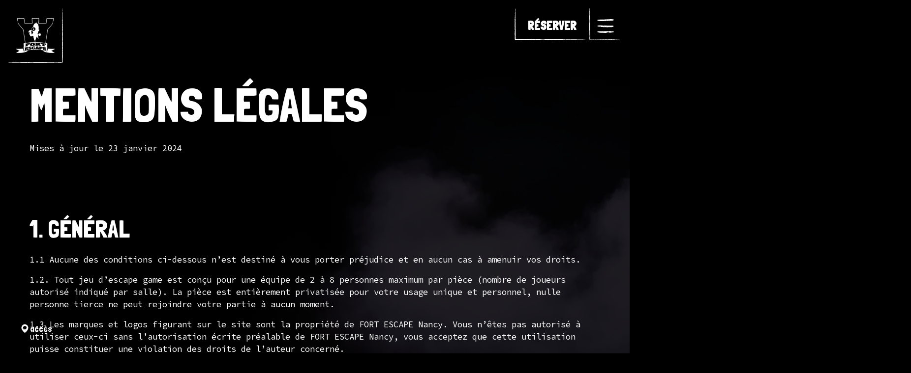

--- FILE ---
content_type: text/html; charset=utf-8
request_url: https://nancy-fort-escape.com/mentions-legales
body_size: 91409
content:
<!DOCTYPE html><html lang="fr"><head><meta charSet="utf-8"/><meta name="viewport" content="width=device-width, height=device-height, initial-scale=1, maximum-scale=1, user-scalable=no"/><link rel="stylesheet" href="/_next/static/css/326008f1580a3f09.css" data-precedence="next"/><link rel="stylesheet" href="/_next/static/css/088eb1171cc69966.css" data-precedence="next"/><link rel="stylesheet" href="/_next/static/css/c96535b0c1c7138b.css" data-precedence="next"/><link rel="stylesheet" href="/_next/static/css/a7c82e5995d6b44c.css" data-precedence="next"/><link rel="stylesheet" href="/_next/static/css/88df0bdb656d75a1.css" data-precedence="next"/><link rel="preload" as="script" fetchPriority="low" href="/_next/static/chunks/webpack-11cca2eb31fa19d5.js"/><script src="/_next/static/chunks/fd9d1056-3c604aaf18e3d173.js" async=""></script><script src="/_next/static/chunks/23-c9f18133dd6dde9f.js" async=""></script><script src="/_next/static/chunks/main-app-f73cdb3bce740b12.js" async=""></script><script src="/_next/static/chunks/app/%5Blocale%5D/layout-2a0f60618941fbdf.js" async=""></script><script src="/_next/static/chunks/app/%5Blocale%5D/error-986aa8417c427ece.js" async=""></script><script src="/_next/static/chunks/c15bf2b0-c5f2ab0c4ce668d5.js" async=""></script><script src="/_next/static/chunks/695-d599b4bc0581c669.js" async=""></script><script src="/_next/static/chunks/402-fa005e175e2378f4.js" async=""></script><script src="/_next/static/chunks/852-0ce79f890297ae65.js" async=""></script><script src="/_next/static/chunks/849-b5ca68dfe66448b9.js" async=""></script><script src="/_next/static/chunks/34-9b0ee549d573f0e6.js" async=""></script><script src="/_next/static/chunks/app/%5Blocale%5D/(index)/page-ff77d09c6bd1e5fa.js" async=""></script><script src="/_next/static/chunks/app/%5Blocale%5D/template-20b6f890b56e7241.js" async=""></script><title>Mentions légales - Nancy Fort Escape</title><meta name="robots" content="index, follow, max-video-preview:-1, max-image-preview:large, max-snippet:-1"/><meta property="og:title" content="Mentions légales - Nancy Fort Escape"/><meta property="og:url" content="https://nancy-fort-escape.com/mentions-legales/"/><meta property="og:site_name" content="Nancy Fort Escape"/><meta property="og:locale" content="fr_FR"/><meta property="og:type" content="article"/><meta name="twitter:card" content="summary_large_image"/><meta name="twitter:title" content="Mentions légales - Nancy Fort Escape"/><link rel="icon" href="/icon.png?1d6dd5e7f90962e6" type="image/png" sizes="512x512"/><meta name="next-size-adjust"/><script src="/_next/static/chunks/polyfills-78c92fac7aa8fdd8.js" noModule=""></script></head><body class="__variable_476077 __variable_0c59b3 __variable_3597cf"><noscript><iframe src="https://www.googletagmanager.com/ns.html?id=GTM-TS633S8X" height="0" width="0" style="display:none;visibility:hidden"></iframe></noscript><div id="main"><header id="header"><nav class="nav_nav__w3tbl"><div class="nav_brandWrap__YDLSy"><svg id="Logo_Border" xmlns="http://www.w3.org/2000/svg" width="112" height="112" viewBox="0 0 112 112" preserveAspectRatio="none" class="nav_logoBorder__IAqrU"><path id="Trac\xE9_572" data-name="Trac\xE9 572" d="M3.985,113.979c2.621-.383,6.075,0,8.946-.24.336-.016-.087.21.673.159a71.479,71.479,0,0,1,10.558.109l-.205.059c.646.043,1.435-.153,2.119-.125.006.039-.219.056-.061.109.173-.118,1.237-.054,1.527-.143.271.046.244.14.593.192l.392-.134c1.088-.321,2.645.022,4.13-.144-.071.031-.218.055-.1.086,2.385-.2,5.369-.159,8.036-.231-.106.048-.2.134-.049.189a4.8,4.8,0,0,1,1.67-.206c.321.146,1.225-.133,2.065-.053l-.071.032c.62-.153.919.088,1.422-.1l.393.115c.273-.206.9.106,1.408,0l-.016-.042c.483-.05.734.053,1.182.018l.043.024c1.049-.054,1.659.06,1.633-.1.367.128-1.016.059-.439.246,3.451-.166,7.007-.133,10.48-.135a3.027,3.027,0,0,1,.734.145c.346-.032,1.307-.03,1.622-.111-.116,0,.224.081.408.09.632.06.69-.177,1.383-.105-.276.043-.369.1-.277.155a15.687,15.687,0,0,1,2.082-.146c-.108.027-.278.043-.251.093.765-.143,1.395.03,2.066-.06l-.251.093c1.079.112.318-.195,1.252-.127-.224.029-.145.065-.186.1a29.818,29.818,0,0,1,3.148-.171c-.052.013-.039.038-.039.038.947-.021,1.936.032,2.976-.042.379.042-.124.227.878.193-.037-.187,1.7-.076,1.109-.287.856.03,2.209.1,2.779.037-.384.07.418.228-.294.243l.538.113c-.08.076-.554-.026-.383.07.357-.008,1.395-.081,1.713-.051a12.222,12.222,0,0,1,2.335-.351c-.5.073.286.206-.056.238l1.491-.357c.355-.009.077.148.591.1-.027-.049.2-.079.354-.119.133.021,1.478-.046,1.633.136.157.072-.579.039-.186.1.657,0,.686-.064,1.342-.067l.013.024c.434.027,1.279-.078.807-.18-.3-.006.114.11-.332.057a7.425,7.425,0,0,1,1.726-.139c-.224.03-.2.078-.288.13.883-.145,1.819-.19,2.8-.25.015-.087-.368.159-.513.112,1.264.121,2.609-.172,3.661.005-.173.016-.093-.123-.081-.1.608.011.581.136.977.09.04.074.5-.024.907-.046.21-.054.106.036-.249.044a30.983,30.983,0,0,1,4.159-.069,3.866,3.866,0,0,1,1.109-.175l-.118.115c.276.068,1.013-.01,1.064.087.645-.139-2.486.119-1.612.011.225.1,1.215-.183,1.027-.026a9.493,9.493,0,0,1,1.776-.026c-.169-.018-.493.16,0,.152a8.962,8.962,0,0,0,.945-.093l.439-.047c.03-.111.772.015.45-.109.106.092,1.255-.057,1.166.128l-.12.146a4.087,4.087,0,0,0,.9-.218c.049.013.148.042.129.066.06-.223.89.018,1.333-.155.494.031.629.088.81-.084a.5.5,0,0,0,.136-.255c.011-.043.021-.083.029-.119a1.164,1.164,0,0,1,.043-.174,9.743,9.743,0,0,1-.1-1.858c.02.14.027.328.074.367a2.929,2.929,0,0,0-.029-.94,13.634,13.634,0,0,0,.207-1.356c-.066-.6-.186-.4-.258-.458.217-.553-.141-1.707.057-2.4.031.209.107.881.162.379.217-.553-.161-1.115-.056-2.006l-.182.219c.112-.4-.1-1.312.08-1.22-.065-.3.06-1.051-.117-.951.149-1.464-.089-3.56.226-4.459-.03-.21,0-.734-.09-.626-.1.348.07.487,0,.616,0-.188-.054-.229-.077-.249.041-.455.053-.813.2-.383.109-1.012-.3-1.044-.231-2.332.073.058.1-.039.089-.417l-.125-.716c.029-.833.166-.473.29-.493a5.044,5.044,0,0,0-.107-1.192l.155-.541c-.112.393-.074-.366-.1-.576l.03.21a3.5,3.5,0,0,0,0-.857,2.9,2.9,0,0,0-.13.874c-.055-.228-.042-.582-.106-.883.122.1.086-.726.1-1.08.026-.405-.109-.457-.1-.576.063-.01.01-.662.1-.346a2.674,2.674,0,0,0-.006.546,1.312,1.312,0,0,0,.076-.792c-.06-.419-.239.107-.163-.687a2.424,2.424,0,0,0,.122.408l.063-.743-.11-.032c.028-.1.037-.031.052-.077-.116-.221-.036-1.134-.166-1.3-.012-.375.076-.789.088-1.147l.01.068a4.556,4.556,0,0,0-.053-1.386l.024.02a5.8,5.8,0,0,0-.073-1.1c.083-.6.418-.2.279-.871,0-.613-.2-.961-.274-.714.075-1.1-.105-2.351.066-3.372-.045-.158-.072-.058-.1-.384a40.929,40.929,0,0,1,.086-4.7c.047.469.11.031.174.021-.1-.386.1-.465-.067-.6-.1.039-.148,0-.188.456a19.033,19.033,0,0,1,.04-2.966c-.047.268-.076.061-.106-.151.159.07.183-.641.127-1.179l-.1-.076.1-.349c-.031-.207-.2-.229-.11-.763a.241.241,0,0,0,.1-.157,7.777,7.777,0,0,1-.131-1.945l.141-.495c-.015-.258-.1-.692-.141-.238a11.429,11.429,0,0,1,.218-2.022,41.413,41.413,0,0,1-.29-6.416l.073.061c.067-.554-.127-.288-.077-.674.069.179.151-.423.236.013a5.753,5.753,0,0,0-.159-1.539c-.1-.078.061.415-.061.315-.034-.088.074-1.1-.069-1.22.057-.2.163-.044.221.063l-.07-.486c.169-.592.3,1.351.509.73l-.023-.448c.152-.426.171,1.182.222.061-.07-.487-.28-.9-.343-.47-.041-1.013-.344-.469-.332-1.559.084-.3.02.872.139.662a9.649,9.649,0,0,0-.024-1.485c-.055.507-.2.078-.227-.249.068-.555.137.358.152-.426-.083-.129-.146-.85-.2-.227-.189-.284.052-.817-.094-1.244.132-.256.307.808.373-.054-.128.136-.174-1.064-.364-.608.038-.338.138-.373.216-.127.079-.483-.233-1.17.021-1.33l-.131-.166c.043-.151.074-.367.145-.614,0-.426-.177-1.37.021-1.331-.021-.138-.012-1.108-.149-.733-.083.6.1.694-.084,1.03a2.455,2.455,0,0,0-.07-1.219l.076-.057a3.666,3.666,0,0,0-.1-.816c.044.16.1.076.114-.089l-.116-.218c-.059-.844.2-.2.171-1.02l.09.623a6.18,6.18,0,0,0,.053-.809c-.106-.153-.233-.44-.315-.571-.047-.463.119-.208.011-.663l.127.6c.035.09.176-.4.173-1.021-.037-.4-.189-1.009-.248-.385,0-.31.063-.745.141-.5-.037-.7-.114.092-.181-.514.071-.249.172-1.021.275-1.486l.178.633V35.14c.143.545.109-.276.259.031a4.449,4.449,0,0,0-.066-.913c-.24.841-.328-.941-.548-.7-.06-1.152.533-.72.189-1.921-.057.2-.223-.37-.161.355.025-.717-.219-.487-.129-1.332.09.626.222-.671.353.233-.073-.061-.056.5-.035.643.084-.3.22.06.22-.672-.021-.447-.025-1.061-.139-.973-.126.019.013.685-.114.4-.044-.892.148-1.04-.074-1.409.017.563-.112.7-.2.694l-.053-.655.083.127c.061-1.05-.151-.31-.129-1.328l.165-.477c.142.242-.062,1.479.169,1.3.009-.66-.108-.88-.049-1.5l.046.465a2.371,2.371,0,0,0,.135-1.415c-.069-.487-.082-.129-.169-.142-.026-1.061-.114-1.378-.128-2.063.17.141.017-1.208.189-.454a6.632,6.632,0,0,0,.071,2.26c.2-.387-.028.833.175,1.062,0-.852.2-.811.33-.948a3.157,3.157,0,0,0-.065-.606c-.122-.1-.12.209-.245.227a10.588,10.588,0,0,0-.153-2.388c.06-.318.182-.218.192.158-.036-1.13-.019-2.339.018-3.411-.2.694-.047-1.2-.211-.724-.045.575-.186,1.07-.275.753.013-.36.087.011.129-.14-.108-.458.174-.712,0-1.16.064,1.032.242.2.4.39-.087-.745.11.031.11-.7-.086-.743-.154-1.654-.188-2.479a27.477,27.477,0,0,0,0-3.549c.078-.484.254-.156.284-.681,0-.616-.189.458-.108-.456l.035.088c-.041-.276.119-1.673-.133-1.944l.19.282a1.881,1.881,0,0,0-.047-.469c.062-.007.118-.206.158.072a7.915,7.915,0,0,0-.026-1.8l-.112.394c-.088-1.049.023-1.75-.016-2.764l.11.03-.066-.6c.107.147.176-.406.086-.726l.27,1.569c-.065.436-.133-.476-.242-.2a2.912,2.912,0,0,0,.042,1.323,2.484,2.484,0,0,0-.052-.655c.153-.119.147.427.249.7-.006-.188.041-.456-.008-.5a7.026,7.026,0,0,1,.09,1.359c-.06-.418-.1.226-.139.068.135.049.177.637.139,1.4a16.963,16.963,0,0,0,.057,2.31,5.418,5.418,0,0,1-.3-1.351c-.068.553,0,.616-.065,1.171a2.971,2.971,0,0,1,.319,1.181l-.1.038a7.5,7.5,0,0,1,.173,1.488c-.05,1.427-.05,2.9-.062,3.985l-.1.041a20.222,20.222,0,0,1,.175,2.834c-.1,1.389.1,3.015-.076,3.727.076,2.45.153,4.591.115,7.128l-.146-.426c.107.454-.084.3-.062.741.117-.512.152.618.241.933a19.373,19.373,0,0,0,.113,3.581l-.1.039a18.376,18.376,0,0,1-.007,3.482,2.039,2.039,0,0,0-.125.749,14.125,14.125,0,0,1,.253,2.045c0,.733-.041,1.922-.1,2.667.228,2.756.082,5.572.22,8.437l-.118.207c.252,2.778.023,6.195.153,8.566l-.2-.23c-.062.743.053,1.694.2,1.506a16.085,16.085,0,0,1-.068,2.333,11.031,11.031,0,0,0,.121,1.566c-.077,1.526-.06,2.093-.022,3.53l.013-.356c-.045-.159-.131-.172-.143.186.056.536-.055,1.973.187,1.439-.14,1.535.113,3.58-.074,5.074.065-.127.078.25.123.408,0,1.347-.132,2.763-.02,3.838-.033.215-.112-.341-.119.207.025.325.086.008.123.407.123,2.182-.127,4.418-.1,6.4.128,3.528.063,7.207.084,10.587l-.048-.038c.185,1.132-.19,2.655.088,3.558-.046.268-.022,1.023-.115.823.131.9-.123,2.524.043,3.827a1.48,1.48,0,0,0-.026-.327c-.107,1.316.04,2.477-.058,3.865a1.412,1.412,0,0,0-.084-.438c-.092.536.2,1.271-.029,1.566,0,.307.117.219.11.03l-.014.572-.009.387a1.606,1.606,0,0,1-1.472,1.533l-2.455.036-4.716.11c-2.242-.141-.137-.4-1.906-.221-.145-.046-.1.09-.129.041-.685.066-1.066-.264-1.541-.141.2.146-.315.081-.33.17a12.853,12.853,0,0,0-2.727-.114l.081-.076c-1.268.215-2.736.1-3.807.348l-20.513.212c-6.739-.047-13.337.065-20.18-.067a14.108,14.108,0,0,0-3.484-.113c.07-.033.182-.04.063-.07-.088.164-1.24.015-1.409.173-2.53-.031-4.86.014-7.464.015.412-.018.618-.153.129-.142l-.512.105-.083-.046c-.334.024-.7.105-.353.159-6.54.142-12.973-.189-19.378-.148-1.522-.069-3.686-.006-5.339.028-4.9-.22-9.313-.4-14.289-.243a6.058,6.058,0,0,1,2.7-.524" transform="translate(-1.282 -2.901)" fill="#fff"></path><path id="Trac\xE9_574" data-name="Trac\xE9 574" d="M112.725,18.244c.024.02-.033.219-.047.268a1.952,1.952,0,0,1-.032-.519c.006.193.044.164.078.251" transform="translate(-2.161 -2.848)" fill="#fff"></path><path id="Trac\xE9_575" data-name="Trac\xE9 575" d="M112.676,22.167a5.879,5.879,0,0,1-.139-1.4Z" transform="translate(-2.161 -2.838)" fill="#fff"></path><path id="Trac\xE9_576" data-name="Trac\xE9 576" d="M112.375,25.815c-.062.317-.094.229-.093-.2.039-.031.059.11.093.2" transform="translate(-2.159 -2.82)" fill="#fff"></path><path id="Trac\xE9_577" data-name="Trac\xE9 577" d="M112.541,26.074a1.873,1.873,0,0,1-.082.6c.062-.012-.039-.706.082-.6" transform="translate(-2.16 -2.819)" fill="#fff"></path><path id="Trac\xE9_578" data-name="Trac\xE9 578" d="M112.33,34a2.384,2.384,0,0,1-.015.784c.057-.2-.091-.93.015-.784" transform="translate(-2.159 -2.79)" fill="#fff"></path><path id="Trac\xE9_579" data-name="Trac\xE9 579" d="M112.439,37.687a1.275,1.275,0,0,0,0,.307c-.033.219-.086-.012-.093-.2Z" transform="translate(-2.159 -2.776)" fill="#fff"></path><path id="Trac\xE9_580" data-name="Trac\xE9 580" d="M112.733,104.766l-.036-.4.071.059Z" transform="translate(-2.162 -2.532)" fill="#fff"></path><path id="Trac\xE9_581" data-name="Trac\xE9 581" d="M92.128,112.843c-.4.046-.275-.068-.341-.079.356-.008-.131.09.341.079" transform="translate(-1.997 -2.501)" fill="#fff"></path><path id="Trac\xE9_582" data-name="Trac\xE9 582" d="M76.282,113.208l.12,0-.041.15Z" transform="translate(-1.874 -2.499)" fill="#fff"></path><path id="Trac\xE9_659" data-name="Trac\xE9 659" d="M113.567,2.912c-.081.177-.126.753-.234.293.076-.057.162-.354.234-.293" transform="translate(-2.167 -2.904)" fill="#fff"></path></svg><a class="nav_brand__E0djB" href="/"><img alt="Nancy Fort Escape" loading="lazy" width="512" height="512" decoding="async" data-nimg="1" style="color:transparent" srcSet="/_next/image?url=%2F_next%2Fstatic%2Fmedia%2Flogo.90830d9a.png&amp;w=640&amp;q=75 1x, /_next/image?url=%2F_next%2Fstatic%2Fmedia%2Flogo.90830d9a.png&amp;w=1080&amp;q=75 2x" src="/_next/image?url=%2F_next%2Fstatic%2Fmedia%2Flogo.90830d9a.png&amp;w=1080&amp;q=75"/></a></div><div class="nav_topRight__uWYB2"><div class="nav_cta__WuWiV"><a type="primary" href="/reservation">réserver</a><svg xmlns="http://www.w3.org/2000/svg" width="152" height="66.001" viewBox="0 0 152 66.001" preserveAspectRatio="none"><g id="CTA" transform="translate(1)"><path id="Trac\xE9_532" data-name="Trac\xE9 532" d="M665.946,66.555l-.383.044.057-.093Z" transform="translate(-629.688 -0.874)" fill="#fff"></path><path id="Trac\xE9_533" data-name="Trac\xE9 533" d="M693.9,66.766c.384-.057.266.091.33.105-.346.007.127-.115-.33-.105" transform="translate(-629.351 -0.872)" fill="#fff"></path><path id="Trac\xE9_524" data-name="Trac\xE9 524" d="M779.482,69.335c-2.547.49-5.893-.052-8.681.251-.327.019.087-.279-.651-.217a50.549,50.549,0,0,1-10.242-.228l.2-.077c-.626-.063-1.392.193-2.056.152,0-.053.213-.073.06-.146-.169.157-1.2.064-1.483.179-.262-.064-.235-.188-.574-.26l-.381.177c-1.059.419-2.565-.05-4.008.159.07-.041.213-.072.1-.114-2.315.242-5.21.17-7.8.245.1-.063.2-.178.049-.251-.129.189-.929.231-1.622.262-.311-.2-1.19.168-2,.054l.069-.043c-.6.2-.891-.125-1.38.116l-.379-.157c-.267.273-.869-.15-1.367-.014l.016.056c-.47.064-.712-.076-1.147-.033l-.041-.032c-1.018.064-1.608-.093-1.585.12-.355-.174.986-.07.428-.323-3.348.193-6.8.122-10.168.1a2.3,2.3,0,0,1-.711-.2,12.226,12.226,0,0,0-1.574.136c.113,0-.217-.111-.395-.123-.612-.086-.671.23-1.343.129.268-.054.359-.123.27-.2a11.116,11.116,0,0,1-2.022.179c.105-.036.27-.055.245-.122-.744.183-1.354-.051-2.005.064l.245-.122c-1.046-.159-.311.256-1.215.16.218-.037.141-.086.181-.136a21.014,21.014,0,0,1-3.056.2c.05-.017.038-.05.038-.05-.919.021-1.877-.056-2.888.033-.367-.059.122-.3-.85-.263.034.249-1.649.089-1.079.374a20.233,20.233,0,0,0-2.7-.071c.373-.092-.4-.306.287-.322l-.52-.155c.078-.1.536.039.372-.091-.347.007-1.355.1-1.664.055a8.91,8.91,0,0,1-2.269.45c.488-.093-.275-.276.057-.317l-1.451.465c-.345.008-.073-.2-.573-.136.026.066-.191.1-.344.156-.13-.029-1.435.051-1.584-.194-.151-.1.564-.047.181-.137-.638,0-.666.081-1.3.079l-.011-.033c-.421-.04-1.242.1-.785.233.294.01-.109-.147.323-.073a5.3,5.3,0,0,1-1.676.171c.218-.039.192-.1.28-.171a20.3,20.3,0,0,1-2.723.311c-.015.116.358-.208.5-.145-1.225-.171-2.533.208-3.552-.036.167-.02.089.165.078.133-.59-.02-.563-.188-.948-.129-.036-.1-.484.028-.879.054-.2.071-.1-.048.242-.056a21.921,21.921,0,0,1-4.035.06,2.814,2.814,0,0,1-1.078.224l.115-.152c-.266-.094-.982.005-1.03-.127-.627.181,2.412-.139,1.564,0-.218-.13-1.182.234-1,.027a6.7,6.7,0,0,1-1.722.021c.163.026.48-.208,0-.2-.837.021-.239.071-.918.117l-.426.06c-.03.148-.749-.026-.438.143-.1-.124-1.218.066-1.129-.181l.117-.193a3.063,3.063,0,0,0-.879.284c-.047-.019-.142-.059-.123-.09-.061.3-.864-.031-1.3.194a14.736,14.736,0,0,1-2.286-.213,6.635,6.635,0,0,1-1.782.119c.133-.026.315-.033.353-.1a2.013,2.013,0,0,0-.9.031,9.438,9.438,0,0,0-1.3-.29c-.581.084-.384.246-.442.344-.528-.3-1.638.177-2.3-.1.2-.04.847-.138.366-.215-.528-.3-1.07.208-1.924.061l.208.246c-.38-.155-1.26.131-1.17-.117-.287.086-1.007-.089-.914.15-1.4-.212-3.415.094-4.274-.339-.2.039-.7-.006-.6.117.333.135.467-.092.591,0-.18.006-.221.071-.24.1-.436-.059-.779-.078-.365-.273-.969-.155-1,.4-2.239.294.058-.1-.036-.136-.4-.123l-.687.163c-.8-.045-.452-.227-.47-.394a3.492,3.492,0,0,0-1.144.136l-.517-.214c.376.155-.352.1-.553.137l.2-.039a2.392,2.392,0,0,0-.822-.013c.058.1.562.15.837.181-.22.072-.559.052-.848.136.1-.162-.7-.121-1.034-.141-.39-.039-.44.143-.553.136-.009-.085-.635-.019-.331-.135.133-.026.3.085.522.012-.256-.065-.226-.212-.758-.109-.4.077.1.323-.66.214a1.78,1.78,0,0,0,.393-.162l-.713-.09-.031.148c-.1-.039-.029-.051-.074-.071-.212.155-1.088.039-1.251.214-.359.013-.756-.11-1.1-.13l.066-.011a3.1,3.1,0,0,0-1.331.06l.019-.032a4.006,4.006,0,0,0-1.057.091c-.579-.117-.191-.565-.833-.382-.588,0-.924.266-.687.363a26.373,26.373,0,0,1-3.233-.115c-.152.059-.057.1-.37.131a28,28,0,0,1-4.506-.153c.449-.06.03-.148.022-.234-.372.131-.445-.142-.58.086.035.135,0,.2.434.258-.463.032-1.045.046-1.577.035a9.082,9.082,0,0,1-1.184-.061,1.207,1.207,0,0,1-.632-.321c.265.23-.013.17-.25-.052.1-.036-.008-.251-.045-.553a11.492,11.492,0,0,1-.1-1.207l-.127-.114a2.615,2.615,0,0,1,.13-.386c-.04-.206-.265-.227-.144-.756a.252.252,0,0,0,.135-.155,5.879,5.879,0,0,1-.171-1.928l.184-.49c-.02-.255-.131-.686-.184-.236a8.786,8.786,0,0,1,.284-2,31.274,31.274,0,0,1-.377-6.358l.1.061c.089-.55-.166-.285-.1-.669.091.178.2-.418.308.014.1-.786-.164-1.013-.207-1.524-.125-.077.08.411-.078.312-.044-.088.1-1.087-.091-1.21.074-.2.213-.044.288.063l-.091-.48c.22-.588.393,1.338.664.722l-.029-.444c.2-.421.223,1.172.29.061-.093-.482-.366-.895-.449-.465-.052-1-.449-.464-.434-1.543.111-.295.026.864.182.656.152-.508-.085-1.02-.031-1.472-.072.5-.262.077-.3-.247.089-.549.179.355.2-.421-.109-.128-.19-.843-.266-.225-.247-.281.068-.809-.123-1.233.174-.253.4.8.488-.053-.167.135-.227-1.054-.475-.6.049-.336.179-.37.282-.126.1-.479-.306-1.161.026-1.317l-.171-.164c.056-.15.1-.365.19-.608,0-.422-.232-1.358.026-1.319-.026-.136-.015-1.1-.193-.727-.109.6.131.688-.111,1.02.2-.421-.025-.861-.091-1.208l.1-.056c-.038-.206-.017-.681-.125-.808.057.157.125.075.149-.089l-.152-.215c-.076-.837.267-.2.223-1.012l.118.619a4.653,4.653,0,0,0,.069-.8c-.139-.152-.3-.436-.412-.567-.061-.458.156-.2.013-.657l.167.592c.046.089.23-.4.226-1.012-.048-.391-.248-1-.324-.381,0-.308.082-.739.183-.495-.048-.7-.149.091-.235-.51.092-.246.224-1.011.358-1.472l.231.627,0-.418c.185.541.142-.273.337.031a3.353,3.353,0,0,0-.087-.9c-.313.833-.428-.934-.714-.692-.078-1.141.7-.713.248-1.9-.075.2-.292-.366-.21.352.031-.709-.287-.482-.169-1.319.117.621.29-.665.46.231-.1-.061-.072.5-.045.637.109-.293.287.061.287-.666-.027-.442-.032-1.051-.182-.963-.163.019.018.677-.148.393-.058-.883.192-1.031-.1-1.4.022.558-.146.7-.258.688l-.069-.649.109.125c.078-1.039-.2-.306-.169-1.315l.216-.473c.185.24-.083,1.467.219,1.287a11.73,11.73,0,0,1-.063-1.49c.018.141.042.321.061.461a1.855,1.855,0,0,0,.175-1.4c-.091-.482-.107-.128-.22-.139-.034-1.052-.15-1.366-.167-2.044.221.139.021-1.2.246-.45a5.023,5.023,0,0,0,.094,2.239c.261-.384-.036.826.228,1.052.006-.844.263-.8.431-.939a2.331,2.331,0,0,0-.086-.6c-.158-.1-.156.207-.319.225a8.011,8.011,0,0,0-.2-2.367c.078-.315.237-.215.251.158-.047-1.121-.025-2.318.023-3.381-.259.687-.061-1.187-.276-.717-.058.57-.242,1.06-.358.745.017-.355.113.011.169-.137-.142-.454.227-.706,0-1.151.084,1.024.316.2.518.388-.114-.738.145.031.145-.7-.113-.737-.2-1.639-.246-2.457a20.6,20.6,0,0,0,0-3.517c.1-.479.332-.155.371-.675-.005-.61-.247.454-.143-.451l.046.087c-.053-.273.156-1.658-.173-1.926l.248.279a1.388,1.388,0,0,0-.061-.464c.081-.007.155-.2.207.071a5.982,5.982,0,0,0-.034-1.778l-.147.39c-.114-1.039.03-1.734-.021-2.738l.145.029-.086-.6c.139.145.229-.4.112-.718l.352,1.554c-.085.432-.174-.472-.316-.2a2.212,2.212,0,0,0,.054,1.311,1.849,1.849,0,0,0-.068-.649c.2-.118.192.422.326.69-.008-.187.053-.452-.01-.491a5.308,5.308,0,0,1,.117,1.346c-.078-.414-.124.225-.181.068.176.049.23.631.181,1.385-.2.538.13,1.416.075,2.29a4.279,4.279,0,0,1-.394-1.339c-.09.549.005.611-.085,1.161a2.464,2.464,0,0,1,.418,1.171l-.132.038c.067.649.261.649.225,1.475-.065,1.414-.065,2.869-.081,3.948l-.131.041A15.365,15.365,0,0,1,632,20.294c-.127,1.376.125,2.988-.1,3.693.1,2.428.2,4.549.151,7.063l-.19-.422c.14.451-.11.293-.082.734.153-.507.2.613.315.924a14.624,14.624,0,0,0,.148,3.549l-.132.039a13.848,13.848,0,0,1-.01,3.45,1.6,1.6,0,0,0-.163.741,10.752,10.752,0,0,1,.33,2.027c0,.726-.053,1.9-.136,2.642.3,2.731.108,5.521.287,8.36l-.154.2c.33,2.753.03,6.137.2,8.487l-.264-.227c-.081.736.069,1.679.256,1.491a12.18,12.18,0,0,1-.088,2.312,8.3,8.3,0,0,0,.157,1.552c-.02.13-.038.239-.054.338-.034.1.032.2.118.175l1-.036-.341-.02c-.152.059-.166.175.177.194.514-.071,1.891.089,1.381-.24,1.471.2,3.435-.125,4.865.139-.121-.09.241-.1.394-.162a31.158,31.158,0,0,0,3.679.055c.207.046-.328.148.2.162.312-.031.009-.116.392-.163,2.094-.148,4.236.206,6.139.178,3.385-.144,6.912-.029,10.154-.032l-.039.065c1.088-.24,2.545.276,3.414-.093.256.065.98.038.787.162.866-.169,2.419.185,3.67-.028a1.028,1.028,0,0,0-.314.032c1.261.155,2.376-.035,3.707.107-.136.027-.382.046-.421.111.513.13,1.22-.266,1.5.051.3,0,.211-.156.03-.148,2.915.146,6.03-.03,9.064-.077,2.174.2.129.531,1.846.309.14.063.1-.119.126-.054.664-.083,1.03.361,1.493.2-.188-.194.308-.106.323-.223a9.161,9.161,0,0,0,2.644.175l-.08.1c1.232-.278,2.656-.113,3.7-.436l19.9-.123c6.538.115,12.94.018,19.578.247a10.026,10.026,0,0,0,3.379.179c-.069.043-.176.052-.062.093.087-.217,1.2-.01,1.368-.219,2.454.061,4.715.019,7.241.038-.4.02-.6.2-.127.187l.5-.136.081.062c.324-.03.679-.135.344-.208,6.346-.139,12.584.351,18.8.347,1.475.1,3.576.036,5.18,0a128.308,128.308,0,0,0,13.86.434,4.624,4.624,0,0,1-2.628.677" transform="translate(-631.109 -3.689)" fill="#fff"></path><path id="Trac\xE9_526" data-name="Trac\xE9 526" d="M630.77,17.621c.031.019-.043.21-.061.257-.008-.182-.1-.352-.042-.5.009.184.059.156.1.24" transform="translate(-630.104 -1.412)" fill="#fff"></path><path id="Trac\xE9_527" data-name="Trac\xE9 527" d="M630.708,21.361a4.209,4.209,0,0,1-.181-1.34Z" transform="translate(-630.104 -1.383)" fill="#fff"></path><path id="Trac\xE9_528" data-name="Trac\xE9 528" d="M630.322,24.822c-.08.3-.124.219-.121-.189.051-.03.076.105.121.189" transform="translate(-630.107 -1.332)" fill="#fff"></path><path id="Trac\xE9_529" data-name="Trac\xE9 529" d="M630.535,25.067a1.382,1.382,0,0,1-.107.579c.081-.011-.05-.676.107-.579" transform="translate(-630.105 -1.328)" fill="#fff"></path><path id="Trac\xE9_530" data-name="Trac\xE9 530" d="M630.263,32.609c.007.184.086.58-.019.751.074-.191-.119-.892.019-.751" transform="translate(-630.107 -1.246)" fill="#fff"></path><path id="Trac\xE9_531" data-name="Trac\xE9 531" d="M630.405,36.114a.9.9,0,0,0,0,.294c-.043.21-.112-.011-.121-.189Z" transform="translate(-630.107 -1.207)" fill="#fff"></path><path id="Trac\xE9_534" data-name="Trac\xE9 534" d="M708.979,66.418l-.116,0,.041-.193Z" transform="translate(-629.174 -0.877)" fill="#fff"></path><path id="Trac\xE9_523" data-name="Trac\xE9 523" d="M631.829,2.1c-.044-.789-.166.425-.074-.516a.59.59,0,0,1,.074.516" transform="translate(-630.091 -1.586)" fill="#fff"></path><path id="Trac\xE9_525" data-name="Trac\xE9 525" d="M631.853,3.036c-.106.169-.164.721-.307.28.1-.054.211-.339.307-.28" transform="translate(-630.093 -1.57)" fill="#fff"></path></g></svg></div><div class="nav_menuIcons__Jr5wr"><svg id="Menu" xmlns="http://www.w3.org/2000/svg" width="66" height="66" viewBox="0 0 66 66" preserveAspectRatio="none" class="nav_menuBorder__DP6j_"><path id="Trac\xE9_511" data-name="Trac\xE9 511" d="M844.01,65.858c.475-.034-.256-.13.311-.058a.29.29,0,0,1-.311.058" transform="translate(-778.321 -0.49)" fill="#fff"></path><path id="Trac\xE9_512" data-name="Trac\xE9 512" d="M780.143,3.173c.387,1.538,0,3.565.242,5.249.016.2-.212-.051-.16.395a24.442,24.442,0,0,1-.111,6.2l-.06-.12c-.044.378.154.841.127,1.243-.04,0-.057-.128-.111-.036.12.1.055.726.144.9-.047.159-.141.143-.194.349l.136.23c.324.639-.022,1.551.145,2.424-.031-.043-.056-.128-.087-.059.2,1.4.16,3.15.233,4.715-.049-.062-.136-.12-.191-.028.144.077.18.56.208.979-.147.189.135.72.054,1.211l-.032-.042c.154.364-.089.54.1.835l-.117.23c.208.161-.107.527,0,.827l.043-.01c.051.284-.054.431-.018.694l-.024.025c.055.615-.061.973.1.958-.13.216-.06-.6-.248-.257.167,2.024.135,4.111.137,6.149-.065.231-.084.378-.146.43a5.972,5.972,0,0,0,.112.952c0-.068-.082.132-.091.239-.061.371.178.4.106.813-.044-.163-.1-.217-.156-.163a5.428,5.428,0,0,1,.147,1.222c-.027-.063-.044-.163-.094-.147.144.45-.03.819.061,1.212l-.094-.147c-.114.634.2.187.129.735-.029-.132-.066-.085-.1-.109a10.257,10.257,0,0,1,.172,1.847.032.032,0,0,0-.039-.022c.021.555-.033,1.135.042,1.746-.042.222-.229-.073-.195.515.189-.021.077,1,.29.651a9.787,9.787,0,0,0-.037,1.631c-.071-.226-.23.244-.245-.173l-.115.315c-.077-.047.026-.324-.071-.224a9.046,9.046,0,0,1,.052,1,4.474,4.474,0,0,1,.355,1.371c-.074-.295-.208.168-.24-.034l.361.876c.009.209-.149.045-.1.347.05-.016.08.116.121.207-.021.078.047.868-.138.958-.073.093-.04-.34-.105-.109,0,.385.065.4.068.788l-.024.007c-.027.255.079.751.182.474.006-.177-.112.067-.058-.2a2.6,2.6,0,0,1,.14,1.013c-.03-.131-.079-.116-.132-.169a9.921,9.921,0,0,1,.252,1.646c.088.009-.16-.216-.114-.3-.123.741.173,1.532-.005,2.148-.016-.1.125-.054.1-.048-.011.358-.138.342-.091.575-.075.022.024.292.047.532.055.123-.036.062-.045-.146a10.6,10.6,0,0,1,.07,2.44,1.443,1.443,0,0,1,.176.651l-.117-.069c-.069.162.01.595-.088.624.14.378-.121-1.458-.011-.947-.1.132.185.714.026.6a3.256,3.256,0,0,1,.026,1.043c.018-.1-.161-.29-.153,0,.021.507.056.144.094.554l.048.258c.112.016-.015.453.11.263-.093.063.058.736-.13.684l-.147-.07c.011.219.155.358.22.53-.013.028-.043.086-.067.075.225.025-.018.59.156.588a1.453,1.453,0,0,0-.05.374c.117.009.216.025.246.1.122-.034.187-.071.305-.095a2.192,2.192,0,0,1,.556-.006c-.08.02-.19.027-.212.076a.971.971,0,0,0,.543-.029,4.825,4.825,0,0,0,.784.213c.35-.068.23-.19.266-.264.319.223.986-.144,1.387.058-.122.032-.51.11-.22.167.32.223.645-.166,1.16-.058l-.126-.185c.229.114.758-.108.706.081.172-.067.607.061.549-.12.847.153,2.059-.092,2.579.232.121-.031.424,0,.362-.093-.2-.1-.282.072-.357,0,.108-.005.133-.055.144-.079.264.042.47.055.222.2.585.112.6-.307,1.348-.237-.034.075.022.1.24.092l.414-.128c.482.029.274.17.286.3a1.705,1.705,0,0,0,.689-.11l.312.159c-.228-.115.212-.076.332-.107l-.121.031c.048.054.345.02.495.005-.034-.078-.339-.111-.5-.133.132-.056.337-.043.511-.108-.058.124.42.087.623.1.235.027.265-.111.334-.107.006.064.383.011.2.1-.079.02-.182-.062-.314-.006.154.048.137.161.457.078.242-.061-.062-.245.4-.167-.121.032-.143.081-.235.125l.429.065.018-.113c.058.028.018.038.046.053.127-.119.655-.037.752-.17a5.862,5.862,0,0,1,.664.091l-.04.01a1.5,1.5,0,0,0,.8-.054l-.011.025a1.954,1.954,0,0,0,.638-.076c.35.086.118.428.5.286.354,0,.555-.207.413-.28a12.547,12.547,0,0,1,1.949.067c.091-.046.033-.074.222-.1a13.385,13.385,0,0,1,2.718.088c-.271.048-.018.113-.012.178.223-.1.269.1.349-.069-.022-.1,0-.152-.263-.193a6.226,6.226,0,0,1,1.714.041c-.155-.047-.035-.078.087-.109-.041.163.371.187.681.13l.044-.1.2.1c.12-.032.133-.207.441-.112a.181.181,0,0,0,.09.106,2.582,2.582,0,0,1,1.125-.135l.286.145c.149-.016.4-.1.138-.145a3.941,3.941,0,0,1,1.169.224,13.6,13.6,0,0,1,3.709-.3l-.035.074c.32.069.166-.13.39-.078-.1.07.244.154-.008.241.458.078.591-.129.889-.163.046-.1-.239.062-.182-.062.051-.035.634.076.706-.071.115.058.025.167-.036.227l.28-.072c.343.173-.781.309-.421.522l.259-.023c.246.156-.683.175-.036.228.282-.072.522-.287.272-.352.585-.042.271-.353.9-.341.172.086-.5.02-.382.142.3.119.6-.066.859-.024-.293-.056-.046-.205.144-.233.32.07-.208.14.246.156.074-.085.492-.15.131-.209.164-.194.472.053.719-.1.148.136-.467.315.031.382-.079-.131.615-.178.352-.373.2.039.216.141.074.222.279.081.676-.239.768.021l.1-.134c.087.044.212.076.355.148.246,0,.792-.181.769.021.079-.021.641-.012.424-.152-.349-.085-.4.1-.6-.087.246.155.5-.02.7-.072l.033.078c.12-.031.4-.013.471-.1-.092.045-.045.1.052.117l.126-.119c.489-.06.115.21.59.175l-.361.093c.079-.02.241.092.468.054.088-.109.253-.239.33-.323.267-.048.12.122.382.011l-.345.13c-.052.037.233.18.59.177.229-.038.584-.194.223-.254.179,0,.431.065.288.144.406-.038-.053-.117.3-.185.143.073.59.176.859.282l-.366.182h.244c-.316.146.159.112-.018.265a1.488,1.488,0,0,0,.528-.068c-.487-.246.544-.337.4-.561.665-.061.416.546,1.11.194-.114-.058.214-.229-.2-.165.414.025.281-.225.769-.132-.362.093.388.228-.135.362.036-.074-.291-.057-.371-.036.17.086-.035.226.388.226.258-.021.613-.025.562-.142-.01-.129-.4.013-.229-.116.516-.046.6.151.815-.077-.325.017-.407-.115-.4-.2l.379-.053-.074.084c.607.062.179-.155.767-.132l.276.169c-.14.145-.856-.064-.751.173.382.009.51-.111.87-.05l-.269.048c.137.007.274.321.818.137.282-.071.075-.084.082-.173.613-.026.8-.117,1.192-.13-.081.173.7.016.263.193a2.2,2.2,0,0,0-1.307.073c.223.205-.481-.028-.614.179.493,0,.469.206.548.339a1.078,1.078,0,0,0,.351-.067c.058-.125-.122-.123-.132-.251a3.535,3.535,0,0,0,1.382-.157c.184.062.125.186-.092.2a17.416,17.416,0,0,1,1.973.018c-.4-.2.692-.048.419-.217-.333-.046-.618-.19-.435-.281.208.012-.007.088.08.132.265-.111.412.177.671,0-.6.066-.117.248-.226.407.431-.09-.018.113.408.113a11.861,11.861,0,0,1,1.432-.192,8.979,8.979,0,0,0,2.052,0c.28.08.091.26.394.291.357,0-.264-.193.264-.111l-.051.036c.159-.042.967.122,1.123-.136l-.162.2a.635.635,0,0,0,.271-.048c0,.063.119.121-.042.163.325.134.684-.022,1.038-.027l-.228-.115c.606-.091,1.012.023,1.6-.016l-.017.113.349-.067c-.085.109.235.179.419.087l-.906.277c-.251-.067.275-.136.117-.247a.974.974,0,0,0-.764.042.837.837,0,0,0,.379-.053c.069.157-.246.151-.4.255.109-.006.264.042.287-.008a2.316,2.316,0,0,1-.786.093c.241-.061-.131-.1-.039-.142-.029.138-.368.181-.808.142-.314-.16-.826.1-1.336.058a2.063,2.063,0,0,1,.781-.308c-.319-.07-.356,0-.676-.067a1.245,1.245,0,0,1-.683.328l-.022-.1c-.379.053-.379.205-.861.177-.825-.051-1.674-.051-2.3-.064l-.024-.1c-.35.221-1.168.081-1.639.179a16.467,16.467,0,0,1-2.154-.078c-1.416.078-2.654.157-4.121.119l.246-.151c-.263.11-.17-.086-.429-.064.3.12-.357.156-.539.247a6.4,6.4,0,0,0-2.071.116l-.022-.1a6.022,6.022,0,0,1-2.013-.007.741.741,0,0,0-.433-.128,4.844,4.844,0,0,1-1.182.259,12.367,12.367,0,0,1-1.542-.107c-1.594.235-3.222.084-4.878.226l-.12-.121c-1.606.258-3.581.023-4.952.157l.133-.207c-.43-.064-.979.055-.87.2-.432-.063-1.076.1-1.349-.07a3.68,3.68,0,0,0-.905.124A11.944,11.944,0,0,0,805,67.459l.206.013c.092-.046.1-.133-.107-.146-.309.057-1.141-.056-.831.191-.888-.143-2.07.116-2.934-.076.074.067-.144.08-.236.126a14.844,14.844,0,0,0-2.219-.02c-.124-.034.2-.115-.12-.122-.187.025,0,.088-.235.126-1.261.126-2.555-.13-3.7-.1-2.04.131-4.167.065-6.121.086l.022-.049c-.655.189-1.536-.194-2.058.092-.154-.048-.591-.023-.476-.119-.521.134-1.459-.126-2.212.045a.516.516,0,0,0,.188-.027c-.76-.11-1.432.041-2.235-.059.082-.021.23-.037.253-.086a1.08,1.08,0,0,0-.5.04.821.821,0,0,1-.23.023.407.407,0,0,1-.259-.093c-.277,0-.232.12-.045.113l-1.521-.027q-.006-.909-.01-1.836c-.013-.377-.025-.758-.039-1.139-.031-.763-.063-1.531-.093-2.288.142-1.315.4-.08.223-1.118.047-.085-.091-.061-.042-.076-.067-.4.267-.624.142-.9-.147.115-.082-.185-.171-.193a4.43,4.43,0,0,0,.116-1.6l.077.048c-.217-.743-.1-1.6-.352-2.234-.073-4.1-.143-8.039-.214-12.037.048-3.955-.066-7.826.068-11.843a4.862,4.862,0,0,0,.115-2.044c.033.042.04.107.071.038-.165-.052-.015-.728-.174-.827.031-1.485-.014-2.852-.015-4.38.018.241.154.363.143.075l-.106-.3.047-.049c-.024-.2-.107-.411-.16-.207-.143-3.837.191-7.613.149-11.371.07-.893.006-2.163-.028-3.134a61.91,61.91,0,0,0,.245-8.385,2.441,2.441,0,0,1,.529,1.587" transform="translate(-779.212 -1.586)" fill="#fff"></path><path id="Trac\xE9_513" data-name="Trac\xE9 513" d="M843.449,65.877c-.1-.083-.435-.129-.169-.24.032.078.2.166.169.24" transform="translate(-778.333 -0.492)" fill="#fff"></path><path id="Trac\xE9_514" data-name="Trac\xE9 514" d="M834.672,65.032c-.011.024-.127-.034-.155-.048.11-.006.213-.076.3-.033-.112.006-.094.045-.145.08" transform="translate(-778.452 -0.504)" fill="#fff"></path><path id="Trac\xE9_515" data-name="Trac\xE9 515" d="M832.427,64.983a2,2,0,0,1,.808-.142Z" transform="translate(-778.48 -0.505)" fill="#fff"></path><path id="Trac\xE9_516" data-name="Trac\xE9 516" d="M830.337,64.682c-.183-.063-.133-.1.115-.1.017.04-.064.06-.115.1" transform="translate(-778.511 -0.51)" fill="#fff"></path><path id="Trac\xE9_517" data-name="Trac\xE9 517" d="M830.192,64.847a.663.663,0,0,1-.35-.084c.007.063.409-.04.35.084" transform="translate(-778.516 -0.507)" fill="#fff"></path><path id="Trac\xE9_518" data-name="Trac\xE9 518" d="M825.655,64.635c-.11.006-.35.067-.453-.015.116.058.538-.094.453.015" transform="translate(-778.58 -0.51)" fill="#fff"></path><path id="Trac\xE9_519" data-name="Trac\xE9 519" d="M823.543,64.746a.418.418,0,0,0-.177,0c-.127-.034.007-.088.115-.1Z" transform="translate(-778.606 -0.509)" fill="#fff"></path><path id="Trac\xE9_520" data-name="Trac\xE9 520" d="M785.144,65.038l.231-.037-.035.073Z" transform="translate(-779.13 -0.503)" fill="#fff"></path><path id="Trac\xE9_521" data-name="Trac\xE9 521" d="M780.862,53.591c-.047-.232.069-.162.08-.2.008.208-.09-.077-.08.2" transform="translate(-779.189 -0.701)" fill="#fff"></path><path id="Trac\xE9_522" data-name="Trac\xE9 522" d="M780.5,44.517l0,.07-.151-.023Z" transform="translate(-779.196 -0.853)" fill="#fff"></path></svg><svg xmlns="http://www.w3.org/2000/svg" width="40" height="40" viewBox="0 0 40 40" class="undefined nav_icon__vo16d"><g id="Menu" transform="translate(-1853 -28)"><rect id="Rectangle_1" data-name="Rectangle 1" width="40" height="40" transform="translate(1853 28)" fill="none" opacity="0"></rect><path id="Trac\xE9_73" data-name="Trac\xE9 73" d="M3.5,20.405a4.16,4.16,0,0,0,1.137.5,30.046,30.046,0,0,0,7.093,1.034,140.709,140.709,0,0,0,16.358.375l4.095-.092a7.148,7.148,0,0,0,1.525-.262,6.785,6.785,0,0,0,1.547-.382v-.166h.319a.249.249,0,0,1,0,.048c.216-.087.423-.179.611-.272l.035-1.531a9.4,9.4,0,0,0-4.1-.356c-2.054-.072-4.246-.1-6.422-.129a.287.287,0,0,1-.239.07.27.27,0,0,0-.007-.073q-1.48-.02-2.927-.044a.247.247,0,0,1-.2.127h0a.121.121,0,0,1-.115-.125l0-.009c-.745-.014-1.492-.027-2.2-.048-.96-.036-1.939-.071-2.916-.1a.154.154,0,0,1-.039.037.1.1,0,0,1-.05-.04c-.329-.011-.652-.025-.983-.035a.835.835,0,0,1,.085.229c.008.027.015.053.022.078a.132.132,0,0,1,.086.141.127.127,0,0,1-.117.123h-.012l-.107-.012-.033-.061a.967.967,0,0,1-.067-.191.3.3,0,0,0-.1-.194v.081c-.066.123-.244.127-.211.361-.514-.076-.754.16-1.065,0,.256-.2.128-.167.111-.562l-.015-.029-.137,0a.156.156,0,0,0-.023.022.117.117,0,0,1-.177.019c-.013-.012-.014-.031-.021-.047-.776-.02-1.553-.046-2.325-.058a32.67,32.67,0,0,0-7.98.279Zm31.65-.2h.212v.361h-.318c-.03-.195.1-.209.106-.361m-4.686-.6c.057.268-.2.172-.214.363-.266-.05-.006-.468.214-.363m-.639-.24c.171-.033.185.113.321.119.041.234-.485.178-.321-.119m-2.779,1.611a.461.461,0,0,0,.16-.123.156.156,0,0,1,.239.008.208.208,0,0,1-.007.27.818.818,0,0,1-.263.2.153.153,0,0,1-.064.015.171.171,0,0,1-.157-.119.2.2,0,0,1,.092-.248m-.627-.767c.439.256-.144,1,0,0m-3.875,1.312a.105.105,0,0,1,.156-.033.262.262,0,0,0,.279.043.109.109,0,0,1,.138.086.13.13,0,0,1-.073.16.548.548,0,0,1-.178.031.454.454,0,0,1-.293-.111.137.137,0,0,1-.029-.176m-.918-2.037c.461.051-.112.7,0,0m-4.431,1.762c.056-.008.109-.014.168-.02a.956.956,0,0,0,.682-.254.088.088,0,0,1,.134,0,.115.115,0,0,1,0,.153,1.123,1.123,0,0,1-.8.314c-.053,0-.107.01-.158.018h-.012a.1.1,0,0,1-.1-.094.107.107,0,0,1,.083-.121M9.7,20.565c-.174.9-.5,1.023-1.386.963a1.009,1.009,0,0,0-.424-.481c-.165-1.162,1.414-.964,1.81-.482" transform="translate(1853 28)" fill="#fff"></path><path id="Trac\xE9_74" data-name="Trac\xE9 74" d="M26.672,33.522c.129-.007.258-.016.386-.021a.488.488,0,0,1-.206-.19l-.008.028a.311.311,0,0,0-.172.183" transform="translate(1853 28)" fill="#fff"></path><path id="Trac\xE9_75" data-name="Trac\xE9 75" d="M3.4,32.44a21.092,21.092,0,0,0,8.248,1.314c3.14.088,6.594.239,9.87.148v-.323c.357-.129.363.037.748-.119v.36l-.078.03.011.018.165-.008c0-.014,0-.028.006-.04.029.01.037.025.059.036.608-.026,1.227-.042,1.815-.09.492-.082.982-.138,1.47-.181a.946.946,0,0,1-.144-.469c-.011,0-.021-.005-.032-.006a.862.862,0,0,1-.612.108c.043-.291-.194-.262-.106-.6.139.009.266,0,.3-.1a.892.892,0,0,1,.487-.8c.178-.123.331-.228.362-.4a.187.187,0,0,1,.216-.162.2.2,0,0,1,.143.244,1.055,1.055,0,0,1-.529.674c-.257.179-.349.263-.32.455a.228.228,0,0,1-.021.1c.088-.021.1.047.107.119l0,0a.849.849,0,0,1,.112.021l-.006-.025c.066-.118.715.109.852-.241.1.276.375.357.487.619a.258.258,0,0,0,.187.174.251.251,0,0,0,.248-.1.114.114,0,0,1,.171-.012.153.153,0,0,1,.009.191.547.547,0,0,1-.146.123c1.63-.046,3.247-.007,4.875-.124a.784.784,0,0,1,.133-.51.564.564,0,0,1,.3.467l.257-.026a.56.56,0,0,0,.087-.32,3.524,3.524,0,0,1,1.517.083c.127-.025.252-.04.379-.068.211-.047.264-.088.522-.135a1.611,1.611,0,0,0,.929-.505l.023-1.531c-.072-.018-.134-.024-.2-.036a.586.586,0,0,1,.026.262c-.039.231-.135-.076-.107-.238,0-.025.011-.022.016-.035-.443-.068-.771-.032-.841-.123a7.884,7.884,0,0,0-1.635-.187.562.562,0,0,1-.087.069.084.084,0,0,1-.017,0l.009.029H33.55c-.121.5.014.595.109,1.084-.618.007-1.114-.17-1.171-.842-.011-.139-.114-.067-.107,0-.122,0-.016-.21.086-.356h-.129a56.369,56.369,0,0,0-6.087-.038c-.036.068-.038.121.06.152-.163.219-.268.069-.294-.143-2.041.075-4.079.182-6.069.175l-4.678.02a.7.7,0,0,1-.519,0l-3.02.013c-2.842.1-5.4-.207-8.272.433L3.4,32.44m28.022.176a1.128,1.128,0,0,0-.106.723c-.182.025-.277-.205-.321,0-.083-.025.019-.855.427-.723M31,31.531c-.367-.918.506.763,0,0m-7.027.724.025.082c.01,0,.017-.014.029-.014h.319a.107.107,0,0,1,.1.112.105.105,0,0,1-.1.111H24.2c.2.458.071.675.3,1.152-.832-.132-1.6.045-1.918-.841.391-.389,1.106.06,1.385-.6m-6.494-.121a3.468,3.468,0,0,1-.321.6c-.339-.379-.951-.45-1.277-.844.35-.815,1.29-.09,1.6.242" transform="translate(1853 28)" fill="#fff"></path><path id="Trac\xE9_76" data-name="Trac\xE9 76" d="M15.931,10.024c1.661-.04,3.384-.124,5.114-.226-.082-.115-.155-.241-.377-.2.126-.216.555-.093.745-.24a.843.843,0,0,0-.1.425c.374-.023.746-.04,1.12-.065.116-.209.347-.289.687-.241a.988.988,0,0,1-.009.193c2.126-.15,4.242-.332,6.257-.538,1.531-.114,3.539,0,5.067-.235.08-.016.179-.032.274-.047l.006-.011a.311.311,0,0,1,.331-.049A3.133,3.133,0,0,0,36.256,8.4c.14-.1.118-.15.115-.229L36.6,6.661a2.362,2.362,0,0,0-.9-.094c-.251,0-.685-.239-1.257-.3-4.375-.473-8.666.006-13.038.215a.176.176,0,0,0,.011.1.109.109,0,0,1-.114-.1c-.466.022-.932.044-1.4.058l-4.156.207c-2.056.188-4.127.108-6.193.1.011.126-.059.237-.277.209a.387.387,0,0,1,.046-.207A25.491,25.491,0,0,0,3.458,7.4L3.4,8.77c4.038,1.5,8.3,1.236,12.53,1.254M28.866,7.43c-.231.022-.337-.1-.32-.361.234-.023.341.1.32.361m-3.087.6c-.186-.027-.243-.2-.212-.481.185.108.408.27.212.481m.107.363c.24.164-.263.5-.319.721-.146-.035-.088-.3-.108-.481.067-.167.411-.019.427-.24m-.8-1.933H25.3a.126.126,0,0,1,0,.25h-.213a.126.126,0,0,1,0-.25m-.585,2.3c.165-.569.525-.161,0,0m-1.81-.965c.218.033.1.449.318.482-.017.141-.195.1-.318.121v.362c-.344-.2-.122-.655,0-.965M17.686,9.84c-.115-.029-.073-.24-.211-.242.319-.267.471-.093.211.242m-.164-1.322c.132.057.215-.023.344-.17a.794.794,0,0,1,.266-.228.085.085,0,0,1,.117.054.109.109,0,0,1-.051.135.67.67,0,0,0-.2.184.563.563,0,0,1-.391.25.41.41,0,0,1-.145-.033.1.1,0,0,1-.052-.131.088.088,0,0,1,.115-.061m-.262-.847c-.054.179-.156.3-.213.482-.156-.062-.268-.178-.426-.24.434-.059.014-.213.639-.242M16.554,6.8a.08.08,0,0,1,.092.075.417.417,0,0,0,.068.158l.028.051a.1.1,0,0,1-.024.121.063.063,0,0,1-.043.015.076.076,0,0,1-.068-.043l-.025-.044a.584.584,0,0,1-.092-.227.1.1,0,0,1,.064-.106M13,8.153c-.508-.3.3-.619,0,0" transform="translate(1853 28)" fill="#fff"></path></g></svg></div></div></nav><div class="nav_itinerary__hvT41"><a href="/contact-acces" style="font-family:var(--font-title);color:var(--system-white);display:flex;align-items:center;gap:0 6px;font-size:18px;line-height:20px;:hover:[object Object]"><svg xmlns="http://www.w3.org/2000/svg" width="21" height="21" viewBox="0 0 21 21"><g id="acces" transform="translate(-28 -1025)"><rect id="Rectangle_3" data-name="Rectangle 3" width="21" height="21" transform="translate(28 1025)" fill="none" opacity="0"></rect><path id="Trac\xE9_77" data-name="Trac\xE9 77" d="M9.407,13.847c-.015.044-.03.083-.045.124a.457.457,0,0,0,.213.1.6.6,0,0,0-.032-.478.458.458,0,0,0-.137.257" transform="translate(26.83 1023.301)" fill="#fff"></path><path id="Trac\xE9_78" data-name="Trac\xE9 78" d="M4.924,12.723A20.322,20.322,0,0,0,11,19.5S18.025,14.635,18,9a6.957,6.957,0,0,0-1.486-4.3c.014.092-.052.213-.22.042.07-.1.124-.125.162-.119A6.967,6.967,0,0,0,7.471,2.964c.284.1.032.311.067.62-.159.039-.179-.082-.189-.21-.077-.021-.086.041-.092.1-.273-.159.133-.314.178-.493a7.014,7.014,0,0,0-3.293,4.6h.135c.042.515.061.4-.094.738a.663.663,0,0,1-.118-.237,7,7,0,0,0-.065.9,8.283,8.283,0,0,0,.747,3.341c.243-.08.188.179.177.388m11.65-7.346a.258.258,0,0,1-.279.21.258.258,0,0,1,.279-.21m-.279,1.562a.182.182,0,0,0,.016-.084.084.084,0,0,1,.076-.088.093.093,0,0,1,.079.083.427.427,0,0,1-.019.136.453.453,0,0,0-.019.14l.035.015a.1.1,0,0,1,.045.113.082.082,0,0,1-.073.055.044.044,0,0,1-.026-.007l-.094-.043L16.3,7.228a.455.455,0,0,1-.006-.289M6.326,13.707c-.015.016-.18-.355-.187-.316.045-.292.329.156.187.316M7.4,12.347a.054.054,0,0,1-.039-.014.319.319,0,0,1-.112-.265.06.06,0,0,1,.062-.059.061.061,0,0,1,.05.068.178.178,0,0,0,.073.157.075.075,0,0,1,.009.092.057.057,0,0,1-.044.021m.509.2c-.117-.027-.089-.212,0-.212,0-.1-.111-.082-.185-.106.02-.086.1-.1.1-.21H8c.079.3-.131.271-.1.528m-.185-1.689c.28.091.566.547.374.844-.386.016-.284-.524-.374-.844m3.167,7.592H10.7v-.21h.185ZM10.7,13.812c.142-.372.179.193.094.211-.057.011-.117-.147-.094-.211m.745,3.268c.142-.349.229.22.467.106-.115.319-.354-.075-.467-.106m.279-3.268c.1.026.066.209.188.211-.043.292-.292.005-.188-.211m1.121-1.37c.04-.166.291-.09.185-.422.37-.064.111.578-.185.422m.564,2.316a.073.073,0,0,1-.053.027.061.061,0,0,1-.044-.017.087.087,0,0,1-.007-.109.321.321,0,0,0,.067-.278.379.379,0,0,1-.238-.328.073.073,0,0,1,.055-.087.069.069,0,0,1,.078.064.232.232,0,0,0,.174.214l.027.008.016.033a.47.47,0,0,1-.074.475m.73-2.933a.675.675,0,0,0-.06.147.125.125,0,0,1-.116.126H13.96a.124.124,0,0,1-.109-.136.59.59,0,0,1,.1-.268c.024-.053.052-.108.073-.168a.112.112,0,0,1,.148-.077.138.138,0,0,1,.069.17,1.382,1.382,0,0,1-.095.207m.941,1.143c.206-.058.133.2.277.213-.036.262-.358.005-.277-.213M15.273,7.8c.2.043.122.619-.188.421.047-.156.138-.265.188-.421M14.9,12.02c-.039-.222.063-.281.094-.423.162-.034.164.59-.094.423m.094-5.694c-.06.094-.114.188,0,.212-.081.4-.486.106-.651,0,.15-.339.309-.27.651-.212m-.838.7c.068-.046.15-.01.22.02a.294.294,0,0,0,.079.029l.043,0,.019.046a.5.5,0,0,1,.033.215.074.074,0,0,1-.07.074h-.005a.079.079,0,0,1-.065-.087.212.212,0,0,0-.011-.1.49.49,0,0,1-.074-.029.318.318,0,0,0-.1-.032.162.162,0,0,1,0,.022.07.07,0,0,1-.08.068.078.078,0,0,1-.057-.09.18.18,0,0,1,.069-.136m-2.516-4.6c.125.032.075.265.091.422-.192.045-.245-.072-.37-.1-.03-.244.269-.118.279-.318m-.279-.106c.01.19-.116.222-.095.423-.259.045-.087-.395-.279-.423.02-.272.157.145.374,0M9.586,4.533c-.44-.165-.123-.522,0,0M8.1,3.163c.05.234-.178.15-.189.316a.5.5,0,0,1-.185-.421.488.488,0,0,0,.374.1M7.055,7.488a.473.473,0,0,0,.037-.061.737.737,0,0,1,.191-.234L7.257,7.17c.1-.395.554-.143.786-.026a3.493,3.493,0,1,1,1.6,5.084c-.007.01-.009.018-.017.03a.109.109,0,0,1-.163.021.138.138,0,0,1-.023-.158c-.057-.029-.112-.06-.167-.091a.416.416,0,0,1-.166-.049c-.031.021-.063.04-.094.059a.742.742,0,0,1-.009.742l-.024.025-.036,0a.137.137,0,0,1-.029,0,.588.588,0,0,1-.335-.141.426.426,0,0,1-.156.03.391.391,0,0,1-.279-.1.156.156,0,0,1-.006-.2.113.113,0,0,1,.174-.011.2.2,0,0,0,.143.022c.013-.035.027-.067.038-.105.053-.174.128-.412.359-.474l.056-.035A3.483,3.483,0,0,1,7.781,7.624c-.163.153-.162-.131-.377-.138a.475.475,0,0,0-.069.1.879.879,0,0,1-.06.106.137.137,0,0,1-.111.059.127.127,0,0,1-.088-.038.171.171,0,0,1-.021-.226m-.3,3.146a.478.478,0,0,1,.372-.08.719.719,0,0,0,.162,0,.086.086,0,0,1,.1.08.1.1,0,0,1-.072.108,1.129,1.129,0,0,1-.2,0,.431.431,0,0,0-.227.017c.005.032.007.067.012.1a1.464,1.464,0,0,1,.017.265.091.091,0,0,1-.084.091h0a.094.094,0,0,1-.079-.1,1.2,1.2,0,0,0-.016-.228c-.008-.06-.014-.12-.016-.177l0-.049ZM6.42,5.378c.1.025.062.21.186.21-.039.292-.291.007-.186-.21m-.189,5.272c-.739.055.458-.036,0,0m.189.843c.039.221-.066.278-.094.423-.106-.021-.052-.107,0-.107.028-.213-.269.023-.279.107-.288-.2.107-.5.374-.423" transform="translate(27.5 1024.75)" fill="#fff"></path></g></svg>accès</a></div><div class="header_overlay__P_rJj"><div class="header_inner__phT9x"><svg xmlns="http://www.w3.org/2000/svg" width="152" height="642" viewBox="0 0 152 642" preserveAspectRatio="none" class="header_sideLeft__T_Hot header_mobile__v72Vk"><g id="Side_Left" transform="translate(0 0)"><g id="Width" transform="translate(0.268 0.002)"><g id="Line_Top" transform="translate(-0.268)"><path id="Trac\xE9_571" data-name="Trac\xE9 571" d="M113.485,1.922a4.147,4.147,0,0,1-.01-.533,4.091,4.091,0,0,1,.01.533" transform="translate(-93.115 -0.011)" fill="#fff"></path><path id="Trac\xE9_583" data-name="Trac\xE9 583" d="M843.573,1.369c.558-.033-.3-.128.364-.056a.392.392,0,0,1-.364.056" transform="translate(-691.937 -0.01)" fill="#fff"></path><path id="Trac\xE9_584" data-name="Trac\xE9 584" d="M2.12,1.056c1.8-.377,4.162.01,6.129-.229.23-.016-.06.208.46.158a33.932,33.932,0,0,1,7.234.119l-.141.059c.443.043.983-.151,1.451-.123,0,.04-.15.056-.041.109.118-.117.847-.053,1.046-.14.185.046.167.139.406.191l.269-.133c.746-.317,1.812.025,2.83-.138-.049.031-.149.055-.069.085C23.33.824,25.374.862,27.2.795c-.073.047-.14.133-.033.186.09-.14.655-.176,1.144-.2.221.145.84-.131,1.414-.051l-.049.033c.425-.151.63.087.974-.093l.269.114c.187-.2.614.106.965,0L31.875.743c.331-.049.5.054.81.02l.029.024c.719-.053,1.136.062,1.119-.1.252.127-.7.057-.3.242,2.364-.16,4.8-.125,7.18-.124a1.589,1.589,0,0,1,.5.144A8.243,8.243,0,0,0,42.326.844c-.08,0,.154.081.279.089.433.061.473-.174.948-.1-.189.042-.253.093-.19.153A7.511,7.511,0,0,1,44.79.841c-.074.027-.19.043-.172.092A13.634,13.634,0,0,1,46.033.876l-.172.091c.74.112.218-.192.858-.125-.154.029-.1.066-.127.1A14.214,14.214,0,0,1,48.749.78c-.036.013-.026.038-.026.038C49.371.8,50.048.85,50.761.779c.259.042-.085.224.6.191-.025-.184,1.165-.074.76-.283a13.476,13.476,0,0,0,1.9.04c-.263.07.286.226-.2.241l.368.111c-.055.076-.379-.026-.262.07.245-.007.956-.079,1.174-.049a5.962,5.962,0,0,1,1.6-.345c-.344.071.2.2-.038.234L57.689.638c.244-.009.053.146.405.1-.019-.049.135-.077.243-.117.091.021,1.013-.045,1.119.137.107.072-.4.038-.127.1.45,0,.47-.063.92-.066l.008.025c.3.027.876-.077.553-.177-.207-.007.078.109-.227.056A3.582,3.582,0,0,1,61.765.56c-.153.03-.135.077-.2.129A13.5,13.5,0,0,1,63.489.445c.01-.086-.252.156-.351.11C64,.677,64.925.388,65.646.564c-.118.016-.064-.122-.056-.1.417.012.4.137.67.09.027.074.341-.023.621-.045.144-.053.073.036-.171.044A14.711,14.711,0,0,1,69.56.492,1.915,1.915,0,0,1,70.32.32l-.081.113c.189.069.694-.009.728.088.443-.137-1.7.115-1.1.009.154.1.833-.179.7-.025A4.55,4.55,0,0,1,71.783.482c-.115-.018-.337.157,0,.15.591-.02.168-.055.647-.091l.3-.047c.02-.11.528.016.309-.108.073.091.859-.055.8.129l-.082.144a2.075,2.075,0,0,0,.619-.216c.033.014.1.043.088.067.041-.221.61.019.914-.151a10.04,10.04,0,0,1,1.615.147,4.463,4.463,0,0,1,1.258-.1c-.094.021-.222.027-.248.075a1.356,1.356,0,0,0,.637-.028,6.6,6.6,0,0,0,.918.209c.409-.066.269-.185.31-.258.375.22,1.156-.138,1.625.061-.142.03-.6.105-.257.161.375.219.755-.16,1.358-.054L82.443.391c.269.112.889-.1.827.081.2-.066.712.061.645-.116.991.151,2.411-.086,3.02.23.142-.029.5,0,.424-.089-.236-.1-.33.071-.417,0,.127-.006.155-.054.168-.078.308.042.551.055.259.2.686.11.707-.3,1.579-.229-.04.073.027.1.282.089L89.715.36c.564.03.32.166.334.29a2.361,2.361,0,0,0,.808-.106L91.223.7c-.267-.113.248-.075.39-.1l-.142.03a1.607,1.607,0,0,0,.58.006C92.01.554,91.654.523,91.46.5c.154-.055.394-.041.6-.105-.068.122.491.087.731.1.275.027.31-.108.39-.1.007.064.449.012.234.1C93.32.51,93.2.428,93.044.484c.181.047.16.156.536.077.283-.061-.073-.24.465-.163a1.219,1.219,0,0,0-.276.122l.5.064.021-.11c.068.028.021.038.052.053.15-.116.768-.035.882-.166.254-.011.535.077.777.09l-.046.01A2.1,2.1,0,0,0,96.9.409l-.013.025a2.717,2.717,0,0,0,.747-.073c.409.083.138.417.59.279.415,0,.651-.2.483-.273a17.77,17.77,0,0,1,2.284.07c.107-.045.04-.073.261-.1a18.751,18.751,0,0,1,3.183.09c-.318.047-.021.111-.015.174.262-.1.315.1.409-.067-.026-.1,0-.148-.308-.189a8.713,8.713,0,0,1,2.009.043c-.181-.047-.041-.077.1-.107-.048.159.434.185.8.129l.052-.1.237.1c.14-.031.155-.2.516-.109a.187.187,0,0,0,.106.1,3.588,3.588,0,0,1,1.318-.13l.335.142c.175-.015.469-.1.161-.141A5.389,5.389,0,0,1,111.521.5a19.029,19.029,0,0,1,4.345-.283l-.041.073c.375.069.195-.127.457-.076-.122.069.286.151-.009.235.537.077.692-.125,1.042-.158.053-.1-.281.061-.213-.06.06-.035.743.076.827-.07.135.058.03.164-.043.222l.328-.07c.4.17-.915.3-.494.509l.3-.022c.288.152-.8.17-.041.223.33-.071.612-.28.318-.344.686-.04.318-.345,1.055-.332.2.085-.59.02-.449.139.348.117.7-.064,1.006-.023-.343-.055-.053-.2.169-.227.375.069-.243.136.288.152.088-.083.576-.145.154-.2.192-.189.553.054.842-.093.173.133-.547.307.037.375-.093-.128.72-.173.412-.364.229.037.253.138.086.217.327.079.793-.232.9.022l.112-.131c.1.043.249.075.416.146.288,0,.928-.176.9.022.092-.021.75-.011.5-.148-.409-.084-.47.1-.7-.086.289.152.589-.018.826-.069l.038.077c.141-.029.465-.012.553-.1-.108.045-.052.1.061.115l.147-.116c.572-.058.134.2.691.172l-.423.089a2.9,2.9,0,0,0,.548.055c.1-.107.3-.233.387-.316.313-.047.14.119.449.011l-.4.127c-.061.035.273.176.692.174.268-.036.683-.189.261-.247.211,0,.5.064.338.141.476-.036-.062-.114.348-.18.168.071.691.172,1.007.276l-.429.177.285,0c-.37.142.187.109-.021.258A2.028,2.028,0,0,0,130,.73c-.569-.241.638-.328.473-.547.78-.059.487.535,1.3.193-.133-.058.25-.225-.241-.162.485.025.33-.22.9-.127-.424.089.455.223-.158.353.041-.074-.341-.056-.436-.036.2.084-.041.221.455.222.3-.021.718-.024.658-.138-.013-.126-.463.013-.269-.114.6-.043.7.148.954-.074-.381.016-.477-.113-.47-.2l.444-.052-.086.083c.711.062.21-.151.9-.127l.323.165c-.164.142-1-.065-.88.167a7.017,7.017,0,0,1,1.019-.047c-.094.02-.222.025-.315.046.161.008.32.315.959.136.33-.07.087-.082.1-.169.719-.025.933-.113,1.4-.125-.1.168.818.017.307.189a3.066,3.066,0,0,0-1.53.07c.262.2-.565-.029-.719.174.577,0,.549.2.642.332a1.445,1.445,0,0,0,.411-.066c.067-.121-.142-.119-.154-.244A4.919,4.919,0,0,0,137.6.48c.215.061.147.182-.107.193.766-.035,1.584-.017,2.311.021-.469-.2.811-.046.491-.211-.39-.045-.725-.187-.51-.275.244.013-.008.086.094.129.31-.108.482.174.786,0-.7.063-.136.241-.265.4.5-.086-.021.11.477.111a16.275,16.275,0,0,1,1.679-.186,12.529,12.529,0,0,0,2.4,0c.328.078.106.254.462.285.417,0-.31-.19.308-.108l-.059.035c.187-.041,1.133.12,1.316-.131l-.191.19a.861.861,0,0,0,.318-.046c0,.062.139.118-.049.158a3.635,3.635,0,0,0,1.216-.024l-.267-.113c.71-.086,1.186.026,1.872-.013l-.02.11.408-.066c-.1.106.275.176.491.087L149.7,1.3c-.295-.066.322-.133.137-.241a1.35,1.35,0,0,0-.9.04,1.156,1.156,0,0,0,.444-.052c.081.154-.289.147-.471.249.127-.006.309.041.336-.008a3.221,3.221,0,0,1-.92.089c.283-.06-.154-.1-.046-.139-.033.135-.432.176-.947.137-.368-.156-.968.1-1.565.056a2.668,2.668,0,0,1,.915-.3c-.375-.07-.417,0-.793-.067a1.57,1.57,0,0,1-.8.32l-.026-.1c-.444.051-.444.2-1.008.171-.966-.051-1.961-.052-2.7-.066l-.028-.1a9.351,9.351,0,0,1-1.92.173,23.188,23.188,0,0,1-2.524-.08c-1.659.075-3.109.148-4.828.108l.289-.146c-.308.107-.2-.084-.5-.064.347.118-.419.151-.632.24a8.957,8.957,0,0,0-2.426.11l-.026-.1a8.49,8.49,0,0,1-2.358-.011,1,1,0,0,0-.507-.126,6.607,6.607,0,0,1-1.385.251,17.6,17.6,0,0,1-1.806-.106c-1.867.226-3.774.077-5.714.212l-.14-.118c-1.881.249-4.2.017-5.8.144l.155-.2c-.5-.063-1.148.052-1.019.2-.5-.063-1.26.1-1.58-.071a5.131,5.131,0,0,0-1.06.119,16.629,16.629,0,0,0-2.39-.025l.241.013c.107-.045.116-.131-.126-.144-.363.056-1.336-.057-.974.186-1.04-.141-2.425.11-3.436-.079.086.067-.169.078-.277.122a20.875,20.875,0,0,0-2.6-.023c-.146-.034.231-.111-.14-.119-.22.025-.005.085-.276.122-1.478.121-2.992-.131-4.336-.1-2.389.124-4.881.056-7.17.074l.026-.048c-.767.184-1.8-.193-2.41.085-.181-.047-.692-.023-.557-.116-.611.13-1.709-.126-2.591.039a.685.685,0,0,0,.221-.026c-.891-.108-1.677.038-2.618-.062.1-.02.269-.036.3-.083-.363-.093-.861.2-1.06-.031-.208,0-.148.117-.02.11-2.06-.094-4.258.053-6.4.1-1.536-.142-.094-.393-1.305-.222-.1-.045-.072.089-.089.041-.469.065-.73-.262-1.055-.14.134.144-.216.08-.226.168a6.109,6.109,0,0,0-1.868-.116l.056-.077c-.869.213-1.875.1-2.608.342-4.791.038-9.383.168-14.054.19-4.618-.055-9.138.05-13.827-.087a6.729,6.729,0,0,0-2.388-.116c.049-.033.125-.04.044-.07-.06.162-.85.014-.965.169-1.734-.033-3.33.009-5.114.008.282-.017.423-.15.088-.14l-.351.1-.057-.046c-.229.024-.479.1-.243.157-4.48.134-8.888-.2-13.277-.166-1.042-.07-2.525-.009-3.658.022a86.507,86.507,0,0,0-9.79-.254A3.158,3.158,0,0,1,2.12,1.056" transform="translate(-0.268 -0.002)" fill="#fff"></path><path id="Trac\xE9_585" data-name="Trac\xE9 585" d="M838.4,1.383c-.12-.081-.51-.126-.2-.235.039.077.24.163.2.235" transform="translate(-687.433 -0.01)" fill="#fff"></path><path id="Trac\xE9_586" data-name="Trac\xE9 586" d="M781.059.525c-.013.024-.148-.033-.181-.047.128-.006.249-.075.351-.032-.13.006-.11.045-.169.078" transform="translate(-640.516 -0.005)" fill="#fff"></path><path id="Trac\xE9_587" data-name="Trac\xE9 587" d="M767.071.472a2.745,2.745,0,0,1,.947-.137Z" transform="translate(-629.191 -0.004)" fill="#fff"></path><path id="Trac\xE9_588" data-name="Trac\xE9 588" d="M752.676.168c-.215-.062-.155-.1.134-.092.021.038-.074.058-.134.092" transform="translate(-617.279 -0.003)" fill="#fff"></path><path id="Trac\xE9_589" data-name="Trac\xE9 589" d="M750.416.334a.908.908,0,0,1-.409-.083c.008.063.478-.038.409.083" transform="translate(-615.196 -0.004)" fill="#fff"></path><path id="Trac\xE9_590" data-name="Trac\xE9 590" d="M719.89.114c-.13.006-.41.066-.531-.015.135.056.63-.091.531.015" transform="translate(-590.059 -0.003)" fill="#fff"></path><path id="Trac\xE9_591" data-name="Trac\xE9 591" d="M707.156.22a.588.588,0,0,0-.208,0c-.148-.034.008-.086.134-.093Z" transform="translate(-579.829 -0.003)" fill="#fff"></path><path id="Trac\xE9_592" data-name="Trac\xE9 592" d="M454.81.446l.271-.035-.04.072Z" transform="translate(-373.078 -0.005)" fill="#fff"></path><path id="Trac\xE9_593" data-name="Trac\xE9 593" d="M342.634.419c-.27.046-.188-.069-.233-.079.244-.007-.09.089.233.079" transform="translate(-280.882 -0.004)" fill="#fff"></path><path id="Trac\xE9_594" data-name="Trac\xE9 594" d="M283.785.768l.082,0-.028.148Z" transform="translate(-232.806 -0.007)" fill="#fff"></path></g><g id="Line_Bottom" transform="translate(-0.268 639.998)"><path id="Trac\xE9_607" data-name="Trac\xE9 607" d="M48.6,1049.454a.651.651,0,0,0-.047.081c.019,0,.036-.025.047-.081" transform="translate(-39.989 -1049.161)" fill="#fff"></path><path id="Trac\xE9_608" data-name="Trac\xE9 608" d="M69.754,1049.433c.006,0,.013,0,.019-.009s-.007-.013-.01-.019Z" transform="translate(-57.399 -1049.161)" fill="#fff"></path><path id="Trac\xE9_609" data-name="Trac\xE9 609" d="M69.764,1049.4l.034-.1c-.051.04-.048.069-.034.1" transform="translate(-57.4 -1049.16)" fill="#fff"></path><path id="Trac\xE9_610" data-name="Trac\xE9 610" d="M46.458,1050.131a.33.33,0,0,0-.1.123Z" transform="translate(-38.183 -1049.169)" fill="#fff"></path><path id="Trac\xE9_611" data-name="Trac\xE9 611" d="M48.994,1050.519a.1.1,0,0,0,.024.047.147.147,0,0,0-.024-.047" transform="translate(-40.348 -1049.173)" fill="#fff"></path><path id="Trac\xE9_612" data-name="Trac\xE9 612" d="M29.821,1049.406c0-.014.01-.026.015-.037a.074.074,0,0,0-.015.037" transform="translate(-24.6 -1049.16)" fill="#fff"></path><path id="Trac\xE9_613" data-name="Trac\xE9 613" d="M28.081,1049.583a.122.122,0,0,0-.059,0l0,.022c.01.027.045-.007.063-.024" transform="translate(-23.119 -1049.162)" fill="#fff"></path><path id="Trac\xE9_614" data-name="Trac\xE9 614" d="M28.707,1049.7l-.053.015a.092.092,0,0,0,.053-.015" transform="translate(-23.641 -1049.164)" fill="#fff"></path><path id="Trac\xE9_615" data-name="Trac\xE9 615" d="M19.3,1050.97l-.008.1a.438.438,0,0,0,.008-.1" transform="translate(-15.95 -1049.178)" fill="#fff"></path><path id="Trac\xE9_616" data-name="Trac\xE9 616" d="M29.946,1049.278a.455.455,0,0,0-.043.088c.023-.029.061-.041.043-.088" transform="translate(-24.667 -1049.159)" fill="#fff"></path><path id="Trac\xE9_617" data-name="Trac\xE9 617" d="M48.827,1049.408a.4.4,0,0,1-.008.046.052.052,0,0,0,.008-.046" transform="translate(-40.204 -1049.161)" fill="#fff"></path><path id="Trac\xE9_618" data-name="Trac\xE9 618" d="M45.539,1050.13l0,0c.022-.008.013-.01,0,0" transform="translate(-37.51 -1049.169)" fill="#fff"></path><path id="Trac\xE9_619" data-name="Trac\xE9 619" d="M77.689,1049.3a.66.66,0,0,0,.107-.042c-.082-.026-.107,0-.107.042" transform="translate(-63.916 -1049.159)" fill="#fff"></path><path id="Trac\xE9_620" data-name="Trac\xE9 620" d="M34.187,1049.557c.038.293-.136.021-.126.3.071-.066.123-.117.156.035-.058.164-.146-.007-.174.237l.106-.1c.068.118-.025.315.038.292.088-.339.3.112.4.054l-.035.035.151.147a.163.163,0,0,1,0,.018c0-.02.005-.039.007-.061.061.161.174.272.3.226.048-.192.4-.087.456-.251a.11.11,0,0,1-.164.01l.01-.227c.119,0,.008.211.121.066-.021-.309-.164.01-.247-.02a.382.382,0,0,1,.123-.172c-.166,0-.326-.1-.44.218a.22.22,0,0,1,.01-.228c-.121.187-.088-.172-.191,0,.035-.289.249-.164.352-.335.154.22.355-.009.526-.062.007.212-.113.4-.045.517.169.131.169-.124.264-.251.121.067.013.352.2.353l-.113.143c.111.294.105-.125.189-.069-.028-.076-.028-.152-.123-.138a.163.163,0,0,1,.1-.173l-.022-.008c.04-.148.052-.306.173-.238-.075.181.1.128.126.208l-.031.04c.088-.064.179-.044.235-.081l0,.045c.066-.077.091-.3.187-.255-.01.089-.124.337-.018.292-.015.133-.133.153-.229.11.1.044.145.258.027.278.033.168.111-.079.174,0a1.375,1.375,0,0,1,0-.162c0,.228.231,0,.234-.154l-.116.134c-.009-.183.135-.312.089-.411.055.284.307-.161.368.078l-.042-.145c.238.073.435-.27.676-.355-.083.1-.089.412-.237.313.227.048.067.31.137.461.176.106.091-.3.145-.4l-.123.064c.157-.375.457.052.7-.191.018.095-.05.058-.083.1.11.183.106-.046.172-.122.113.024.25.1.18.333.125.051-.014-.139.053-.216l.023.051.131-.267a.625.625,0,0,1,.289.4c.252-.059.087-.526.271-.623.1.114-.019.178-.029.267l.163-.034c-.058.26-.189.142-.179.438.136-.31.184-.1.367-.307l-.011-.026c.081-.211.269-.079.376-.125-.043.128-.161.147-.239.2.12.094.422-.023.525-.3.068.037.216.136.117.253.243.029.1-.388.31-.321l-.008.2c.23.276.452-.29.67-.039l.013-.247c.047.1.143.144.162.239l-.111.091c.094.2.109-.2.224-.066,0-.075-.1-.236-.1-.319-.465.17-.927-.155-1.4.124a.133.133,0,0,1,.027.11c-.051-.057-.146.014-.131-.119l.017-.02c-.123.064-.235-.232-.308-.224-.048.171-.254-.054-.2.23l-.081-.177c-.027.108-.013.247-.063.3-.085-.018-.087-.132-.02-.209a1.811,1.811,0,0,0-1.036.074l.088-.141c-.08-.062-.289.256-.221-.093-.161.147-.441-.071-.452.29-.107-.341-.391-.129-.615-.063.039.3-.184.1-.244.243-.032-.234.188-.255.191-.413-.231.383-.641-.228-.738.388a.056.056,0,0,1-.019-.071c-.044,0-.1-.1-.148-.124-.026.108.07.151-.036.2-.085-.019-.037-.19-.072-.265-.161.147-.417.222-.444.467-.048-.064-.1-.2-.046-.249-.257.208-.247-.021-.506.117.091-.013.045-.261.176-.167-.1-.34-.4.086-.6-.082l-.083.225c-.126.047-.133-.164-.046-.249-.214-.124-.327.02-.491.031-.01-.027,0-.071.025-.061l-.236.007a.563.563,0,0,0-.091.313c.029-.129.078-.209.207-.132" transform="translate(-28.014 -1049.158)" fill="#fff"></path><path id="Trac\xE9_621" data-name="Trac\xE9 621" d="M33.964,1049.695c0,.009,0,.018-.006.028l.009,0a.236.236,0,0,1,0-.026" transform="translate(-27.998 -1049.164)" fill="#fff"></path><path id="Trac\xE9_622" data-name="Trac\xE9 622" d="M45.74,1050.536a.213.213,0,0,0-.058-.09.2.2,0,0,0,.058.09" transform="translate(-37.627 -1049.172)" fill="#fff"></path><path id="Trac\xE9_623" data-name="Trac\xE9 623" d="M5.017,1050.224c.031.335.143-.063.247.021-.1.057-.073.251-.06.349.12-.442.149.077.372-.026.005.141-.1.17-.115.328.123-.118.312-.187.339-.432.209-.017.358.061.484.015-.151.107-.027.244-.138.46.153-.293.5-.654.719-1.014a1.765,1.765,0,0,1,.011.537c.252.162.073-.251.312-.187l-.111-.041c.112-.087.119-.339.154-.518l-.28.054c0-.184.176-.167.229-.217.083-.225-.151-.148-.121-.323-.04.148-.151.107-.221.174l-.013-.1c-.131-.095-.2.157-.322.16a.134.134,0,0,1-.01-.065c-.041.114-.083.251-.155.3l.055-.016c-.1.241-.35.406-.185.651l-.285-.057c.031-.259.088-.656.252-.7l.019-.11c-.123-.137-.347.221-.266.436-.123.627-.436.048-.644.32-.015-.168.1-.241.151-.362.063-.024.108-.03.113.111.269-.11-.056-.53.246-.49.149.077-.181.282.038.293l.155-.478a1.125,1.125,0,0,0-.368.168,1.1,1.1,0,0,1-1.036.11l-2.674.318c-.28.083-.38.069-.49.54.058.09.229.038.171.2.03-.175.136-.275.282-.268.015.167-.133.09-.1.127l.028.01c-.015.087-.04.147-.085.154.164.245.471.172.586-.157.133.165-.09.269-.158.406a4.617,4.617,0,0,0,1.259.042c.007-.3.048-.191.113-.4l.04.108c-.02-.053.045-.262-.048-.319.272.215.322-.416.508-.557l-.013.157a.735.735,0,0,0,.332-.134c.247.276-.217.06-.148.433l.07-.067a2.087,2.087,0,0,1-.163.52c.236-.261.34.078.6-.129-.03.174-.261.322-.324.345.087.012.242-.122.25.037l.017-.217c.153-.038-.02.2.031.335.362-.053.047-.7.351-.846" transform="translate(-1.27 -1049.159)" fill="#fff"></path><path id="Trac\xE9_624" data-name="Trac\xE9 624" d="M41.569,1050.138a.121.121,0,0,0-.116.019.3.3,0,0,0,.116-.019" transform="translate(-34.154 -1049.169)" fill="#fff"></path><path id="Trac\xE9_625" data-name="Trac\xE9 625" d="M38,1050.592a.687.687,0,0,1-.013.079.115.115,0,0,0,.013-.079" transform="translate(-31.308 -1049.174)" fill="#fff"></path><path id="Trac\xE9_626" data-name="Trac\xE9 626" d="M37.463,1050.9c-.018-.1.028-.1.057-.226-.046.072-.166.081-.057.226" transform="translate(-30.84 -1049.174)" fill="#fff"></path><path id="Trac\xE9_627" data-name="Trac\xE9 627" d="M102.668,1050.113c.022-.064.116-.134.093-.185l-.139.084Z" transform="translate(-84.395 -1049.166)" fill="#fff"></path><path id="Trac\xE9_628" data-name="Trac\xE9 628" d="M100.271,1049.892l-.136-.075-.091.3c.146-.014.081-.21.227-.224" transform="translate(-82.278 -1049.165)" fill="#fff"></path><path id="Trac\xE9_629" data-name="Trac\xE9 629" d="M99.163,1049.752l.031-.072c-.028.033-.035.053-.031.072" transform="translate(-81.554 -1049.164)" fill="#fff"></path><path id="Trac\xE9_630" data-name="Trac\xE9 630" d="M98.855,1049.877l-.053.216.178-.166-.068-.037c0-.074-.045-.1-.051-.135l-.067.156c.016-.02.05-.058.061-.033" transform="translate(-81.251 -1049.165)" fill="#fff"></path><path id="Trac\xE9_631" data-name="Trac\xE9 631" d="M98.286,1049.9c0,.022.009.04.012.063a.121.121,0,0,0-.012-.063" transform="translate(-80.834 -1049.166)" fill="#fff"></path><path id="Trac\xE9_632" data-name="Trac\xE9 632" d="M96.147,1049.518c.035.076-.036.2-.046.285.137.075.143-.241.263-.147-.184.179.067.121.128.239-.036-.2-.1-.327-.243-.378l-.015.133c-.073.008-.035-.075-.087-.132" transform="translate(-79.039 -1049.162)" fill="#fff"></path><path id="Trac\xE9_633" data-name="Trac\xE9 633" d="M92.08,1049.885l.109-.2c.019.1.193.087.185.29.061-.033.071-.122.121-.179.047.1.082.177.141.031-.262-.124-.183-.176-.409-.224,0-.044.033-.039.061-.032l-.148-.1c-.013.246-.2.275-.061.418" transform="translate(-75.693 -1049.161)" fill="#fff"></path><path id="Trac\xE9_634" data-name="Trac\xE9 634" d="M90.529,1049.748c.118-.02.183-.211.124-.337l-.251.174c.073-.007.163-.034.127.163" transform="translate(-74.358 -1049.161)" fill="#fff"></path><path id="Trac\xE9_635" data-name="Trac\xE9 635" d="M89.194,1049.758c-.047-.1-.124-.323-.2-.112.135-.039.072.265.2.112" transform="translate(-73.198 -1049.162)" fill="#fff"></path><path id="Trac\xE9_636" data-name="Trac\xE9 636" d="M85.358,1049.62l.233.119c.044.258-.111.089-.182.211.2.042.135-.041.284-.213.057.013.145-.128.211-.2-.3.23-.317-.408-.545.088" transform="translate(-70.215 -1049.161)" fill="#fff"></path><path id="Trac\xE9_637" data-name="Trac\xE9 637" d="M87.576,1049.86l.027-.109-.111.09Z" transform="translate(-71.967 -1049.164)" fill="#fff"></path><path id="Trac\xE9_638" data-name="Trac\xE9 638" d="M78.958,1049.364c-.141-.3-.267.193-.427.067.017-.019,0-.043.038-.082l-.135.04-.006-.07c.008.184-.131.268-.191.415.138.189.069-.236.191-.028-.029.086-.05.215-.078.285a.88.88,0,0,0,.14-.318c.09-.026.063.082.07.151.1-.115.1-.387.254-.331.1.156-.058.259.11.182-.084-.29.17.037.234-.154a.328.328,0,0,1,.18.334.663.663,0,0,1,.2-.5l-.211.2-.072-.265a.262.262,0,0,1-.314.091Z" transform="translate(-64.367 -1049.159)" fill="#fff"></path><path id="Trac\xE9_639" data-name="Trac\xE9 639" d="M78.66,1050a.359.359,0,0,1-.046.051c.018,0,.033-.018.046-.051" transform="translate(-64.676 -1049.167)" fill="#fff"></path><path id="Trac\xE9_640" data-name="Trac\xE9 640" d="M84.369,1049.937l-.05.057.035.075Z" transform="translate(-69.362 -1049.166)" fill="#fff"></path><path id="Trac\xE9_641" data-name="Trac\xE9 641" d="M78.127,1050.2c.028.006.038-.083.01-.089l-.043.128Z" transform="translate(-64.249 -1049.168)" fill="#fff"></path><path id="Trac\xE9_642" data-name="Trac\xE9 642" d="M77.051,1050.032l-.07-.151-.043.128Z" transform="translate(-63.299 -1049.166)" fill="#fff"></path><path id="Trac\xE9_643" data-name="Trac\xE9 643" d="M61.514,1050.054c.092.088.083-.095.1-.23-.141-.03,0,.159-.1.23" transform="translate(-50.631 -1049.165)" fill="#fff"></path><path id="Trac\xE9_644" data-name="Trac\xE9 644" d="M51.418,1050.4c.1.114.2-.071.3-.072-.092-.088-.215-.023-.3.072" transform="translate(-42.338 -1049.17)" fill="#fff"></path><path id="Trac\xE9_645" data-name="Trac\xE9 645" d="M47.1,1051.075c.025-.06.06-.093.005-.114l.1-.334c-.148-.1-.108.308-.1.448" transform="translate(-38.783 -1049.174)" fill="#fff"></path><path id="Trac\xE9_646" data-name="Trac\xE9 646" d="M42.249,1051.175l.141-.134-.073,0a1.483,1.483,0,0,1,.114-.307.457.457,0,0,0-.182.444" transform="translate(-34.805 -1049.175)" fill="#fff"></path><path id="Trac\xE9_647" data-name="Trac\xE9 647" d="M43.754,1050.662c-.016.006-.033.013-.052.022.016.039.025.086.052-.022" transform="translate(-36.001 -1049.174)" fill="#fff"></path><path id="Trac\xE9_648" data-name="Trac\xE9 648" d="M43.3,1050.692l-.019.038a.5.5,0,0,1,.075-.047c-.011-.029-.027-.052-.056.008" transform="translate(-35.658 -1049.174)" fill="#fff"></path><path id="Trac\xE9_649" data-name="Trac\xE9 649" d="M40.548,1051.024l-.244.05.093.057c.02-.2.114.11.151-.108" transform="translate(-33.21 -1049.178)" fill="#fff"></path><path id="Trac\xE9_650" data-name="Trac\xE9 650" d="M32.24,1050.924l-.026-.195c-.156-.034-.349.406-.443.093.068.118-.128.231.056.276a.344.344,0,0,1,.412-.174" transform="translate(-26.18 -1049.175)" fill="#fff"></path><path id="Trac\xE9_651" data-name="Trac\xE9 651" d="M30.713,1050.665c.025-.06-.013-.1-.033-.151-.055-.02-.116.074-.085.154.045-.261.061.161.118,0" transform="translate(-25.229 -1049.173)" fill="#fff"></path><path id="Trac\xE9_652" data-name="Trac\xE9 652" d="M26.7,1050.729c.045-.007.108-.03.043-.077-.136.02-.1.242-.168.379.113.112.211-.2.126-.3" transform="translate(-21.934 -1049.174)" fill="#fff"></path><path id="Trac\xE9_653" data-name="Trac\xE9 653" d="M21.281,1049.326c.015.168.123.137.149.077-.035.034-.1-.013-.149-.077" transform="translate(-17.585 -1049.16)" fill="#fff"></path><path id="Trac\xE9_654" data-name="Trac\xE9 654" d="M21.162,1050.746l.038.037.045-.262Z" transform="translate(-17.487 -1049.173)" fill="#fff"></path><path id="Trac\xE9_655" data-name="Trac\xE9 655" d="M16.138,1050.94l-.1.171.154-.037Z" transform="translate(-13.276 -1049.177)" fill="#fff"></path><path id="Trac\xE9_656" data-name="Trac\xE9 656" d="M15.113,1050.906l-.136.02.048.064c.066.046.043-.078.088-.084" transform="translate(-12.407 -1049.177)" fill="#fff"></path><path id="Trac\xE9_657" data-name="Trac\xE9 657" d="M13.455,1050.965c.017-.017.028.01.038.037l.123-.117Z" transform="translate(-11.157 -1049.177)" fill="#fff"></path><path id="Trac\xE9_660" data-name="Trac\xE9 660" d="M.724,1050.023c.03-.174-.093-.057-.131-.094-.007.044.074.259.131.094" transform="translate(-0.592 -1049.166)" fill="#fff"></path></g></g><g id="Height" transform="translate(0 1.037)"><g id="Line_Left" transform="translate(0 -1.037)"><path id="Trac\xE9_595" data-name="Trac\xE9 595" d="M.583,1047.513c.033,2.355.132-1.268.057,1.539a6.123,6.123,0,0,1-.057-1.539" transform="translate(0.012 -407.052)" fill="#fff"></path><path id="Trac\xE9_596" data-name="Trac\xE9 596" d="M.986,8.863c.386,7.585-.012,17.578.232,25.888.016.972-.213-.253-.162,1.946.3,8.054.111,20.745-.127,30.554l-.06-.594c-.044,1.869.154,4.151.126,6.131-.04.017-.057-.633-.111-.174.119.5.053,3.578.143,4.419-.048.783-.143.705-.2,1.717l.137,1.135c.325,3.149-.027,7.651.14,11.95-.032-.207-.056-.631-.088-.29.195,6.9.154,15.537.223,23.254-.049-.307-.137-.592-.192-.14a38.38,38.38,0,0,1,.207,4.831c-.149.932.134,3.547.051,5.973l-.033-.206c.154,1.794-.092,2.661.095,4.115l-.118,1.137c.209.789-.109,2.594,0,4.075l.044-.047c.05,1.4-.055,2.124-.02,3.42l-.024.123c.053,3.034-.064,4.8.1,4.725-.131,1.064-.058-2.94-.249-1.271.163,9.984.126,20.276.123,30.325-.065,1.142-.086,1.869-.148,2.125.033,1,.029,3.78.111,4.694a5.286,5.286,0,0,0-.093,1.179c-.062,1.829.18,2,.105,4-.043-.8-.1-1.069-.157-.8.127,1.714.106,4,.146,6.027-.028-.315-.044-.8-.095-.727.144,2.213-.033,4.037.058,5.978l-.094-.727c-.116,3.124.2.922.128,3.623-.03-.648-.066-.42-.105-.537.17,2.519.112,6.594.168,9.111-.012-.151-.038-.111-.038-.111.019,2.74-.035,5.6.038,8.613-.042,1.1-.23-.359-.2,2.54.189-.106.076,4.92.29,3.21-.032,2.476-.105,6.393-.042,8.042-.071-1.113-.232,1.207-.247-.85l-.115,1.555c-.078-.231.028-1.6-.07-1.108.007,1.034.081,4.038.049,4.959.115,1.909.331,3.665.354,6.758-.073-1.454-.209.827-.242-.162l.361,4.316a13.889,13.889,0,0,0-.1,1.712,4.227,4.227,0,0,1,.121,1.025,45.918,45.918,0,0,1-.142,4.725c-.073.452-.039-1.678-.105-.537,0,1.9.064,1.985.066,3.886l-.024.036c-.029,1.256.078,3.7.181,2.335.007-.874-.111.331-.057-.96.108.883.137,3.093.139,4.993a2.537,2.537,0,0,0-.133-.831c.146,2.555.191,5.262.25,8.114.089.044-.16-1.064-.113-1.484-.124,3.657.17,7.55-.01,10.593-.016-.5.126-.269.1-.235-.012,1.761-.141,1.682-.094,2.829-.076.113.023,1.443.046,2.623.054.61-.037.308-.045-.722.063,1.645.176,8.233.064,12.035a30.5,30.5,0,0,1,.176,3.211l-.116-.342c-.07.8.009,2.93-.091,3.076.141,1.869-.117-7.192-.009-4.665-.1.652.184,3.518.026,2.973,0,1.758.134,3.46.023,5.137.019-.488-.16-1.425-.153-.007.019,2.5.055.71.093,2.734l.048,1.271c.113.085-.016,2.232.111,1.3-.095.307.055,3.631-.133,3.372l-.148-.346c.01,1.078.155,1.766.22,2.616-.014.141-.044.425-.068.37.228.173-.019,2.578.155,3.859-.08,2.265-.009,5.753-.152,6.822.068,1.739.149,3.328.1,5.314a7.256,7.256,0,0,0-.076-1.05,22.953,22.953,0,0,0,.029,2.692c-.035-.255-.135,2.492-.215,3.878.066,1.729.189,1.137.264,1.31-.225,1.582.142,4.882-.062,6.862-.031-.6-.108-2.522-.165-1.085-.225,1.582.163,3.188.054,5.738l.187-.627c-.115,1.135.106,3.753-.084,3.492.067.853-.062,3,.118,2.722-.155,4.188.088,10.182-.238,12.756.03.6,0,2.1.092,1.791.1-1-.072-1.393,0-1.763a1.789,1.789,0,0,0,.08.712c-.042,1.3-.055,2.326-.205,1.1-.114,2.9.306,2.986.234,6.671-.074-.167-.1.113-.092,1.192l.128,2.046c-.032,2.383-.171,1.353-.3,1.411.021,1.274.014,2.834.109,3.41l-.16,1.547c.116-1.126.076,1.048.107,1.647l-.032-.6c-.053.236-.021,1.707-.005,2.451a22.4,22.4,0,0,0,.135-2.5c.055.652.042,1.664.107,2.526a18.612,18.612,0,0,0-.1,3.088,10.435,10.435,0,0,0,.106,1.648c-.064.029-.011,1.9-.1.99-.02-.4.063-.9.007-1.559a10.054,10.054,0,0,0-.08,2.264c.061,1.2.246-.307.166,1.963-.031-.6-.081-.706-.124-1.167l-.066,2.125.113.091c-.029.286-.039.089-.054.222.119.632.036,3.245.169,3.726.011,1.073-.08,2.258-.093,3.282l-.009-.2a35.8,35.8,0,0,0,.051,3.966l-.024-.057c-.009.683.008,2.3.074,3.154-.087,1.729-.43.583-.288,2.491,0,1.753.207,2.748.281,2.042-.079,3.151.105,6.725-.072,9.645a5.865,5.865,0,0,1,.1,1.1c-.047,4.626.13,9.765-.095,13.446-.048-1.342-.114-.09-.179-.061.1,1.106-.106,1.329.067,1.727.1-.111.153,0,.195-1.3.054,2.758.052,6.952-.045,8.484.048-.766.08-.174.11.43-.164-.2-.19,1.835-.133,3.373l.1.218-.1,1a8.185,8.185,0,0,1,.112,2.181,1.127,1.127,0,0,0-.107.447c.081,1.594.218,3.837.133,5.566l-.146,1.415c.015.737.1,1.979.145.681-.089,2.947-.1,4.849-.227,5.784.3,5.077.313,12.449.288,18.354l-.074-.174c-.07,1.585.131.823.078,1.93-.07-.513-.155,1.209-.242-.037-.08,2.268.129,2.923.161,4.4.1.223-.062-1.186.062-.9.035.253-.079,3.138.07,3.492-.059.569-.167.127-.228-.181l.071,1.387c-.174,1.7-.308-3.864-.522-2.086l.022,1.28c-.156,1.219-.173-3.381-.229-.174.072,1.393.287,2.584.353,1.343.04,2.9.353,1.342.34,4.456-.088.852-.019-2.493-.143-1.894-.119,1.468.066,2.946.023,4.25.056-1.449.206-.224.233.714-.07,1.586-.14-1.028-.156,1.215.086.371.149,2.433.209.651.194.811-.055,2.336.095,3.556-.137.732-.315-2.311-.385.156.133-.391.178,3.043.373,1.739-.038.968-.142,1.068-.222.364-.082,1.382.239,3.35-.022,3.8l.135.474c-.044.432-.078,1.051-.151,1.757,0,1.219.181,3.921-.022,3.809.02.391.01,3.167.152,2.1a21.771,21.771,0,0,1,.089-2.946,19.19,19.19,0,0,0,.069,3.489l-.079.162c.031.594.013,1.963.1,2.334-.045-.455-.1-.219-.118.256l.119.622c.059,2.416-.21.569-.177,2.919l-.092-1.785c.019.391-.093,1.191-.056,2.316.109.437.24,1.258.325,1.634a18.69,18.69,0,0,0-.012,1.9l-.131-1.707a13.007,13.007,0,0,0-.179,2.921c.037,1.13.194,2.886.254,1.1,0,.889-.065,2.132-.145,1.427.037,2.011.117-.263.185,1.471-.073.711-.178,2.919-.284,4.252l-.182-1.811,0,1.205c-.145-1.561-.112.788-.265-.089-.024.821.028,1.818.067,2.611.248-2.4.336,2.7.562,2,.059,3.294-.55,2.058-.2,5.5.058-.564.23,1.058.165-1.017-.026,2.048.226,1.392.131,3.809-.092-1.792-.23,1.92-.362-.665a10.075,10.075,0,0,0,.037-1.84c-.087.845-.227-.174-.228,1.924a12.329,12.329,0,0,0,.142,2.78c.129-.054-.013-1.956.117-1.135.043,2.55-.153,2.975.074,4.032-.016-1.611.116-2.014.205-1.985l.053,1.874-.086-.364c-.063,3,.155.886.131,3.8l-.17,1.364c-.145-.693.067-4.233-.17-3.716-.01,1.891.11,2.519.047,4.3-.019-.4-.026-.939-.046-1.332a18.145,18.145,0,0,0-.141,4.05c.071,1.392.085.368.173.4.026,3.036.115,3.943.129,5.9-.173-.4-.018,3.456-.195,1.3a52.315,52.315,0,0,0-.07-6.464c-.206,1.106.03-2.384-.179-3.038-.005,2.437-.208,2.32-.341,2.712-.009.676.046,1.332.066,1.734.126.285.123-.6.252-.649-.035,2.717.034,5.335.154,6.832-.062.908-.187.621-.2-.453.036,3.234.016,6.69-.022,9.759.2-1.984.046,3.425.216,2.072.046-1.646.192-3.06.283-2.154-.013,1.029-.089-.033-.133.4.111,1.309-.18,2.036,0,3.321-.064-2.952-.248-.575-.408-1.118.09,2.13-.113-.09-.114,2.014.088,2.125.157,4.732.19,7.091-.152,2.963-.006,7.5,0,10.152-.082,1.384-.262.446-.294,1.95,0,1.762.2-1.308.111,1.3l-.036-.252a47.4,47.4,0,0,0,.135,5.56l-.2-.806c-.017.487.027.939.047,1.341-.063.018-.121.587-.162-.206-.136,1.611.019,3.384.024,5.134l.115-1.127c.09,3-.026,5.008.013,7.906l-.113-.086.066,1.724c-.109-.42-.181,1.162-.089,2.074l-.276-4.485c.067-1.246.137,1.36.248.579A22.871,22.871,0,0,0,.87,629c-.013,1.028.011,1.079.052,1.875-.158.34-.151-1.22-.255-1.992A13.859,13.859,0,0,0,.675,630.3C.6,629.248.587,628.18.584,626.419c.06,1.193.1-.649.143-.2a18.322,18.322,0,0,1-.141-4c.161-1.555-.1-4.088-.056-6.61.141,1.022.252,2.329.308,3.864.071-1.582,0-1.761.068-3.348a21.241,21.241,0,0,1-.327-3.38l.1-.111c-.051-1.874-.205-1.874-.176-4.257.053-4.082.055-8.282.069-11.4l.1-.118C.46,595.134.6,591.089.5,588.758c.1-3.971-.095-8.624.085-10.66-.076-7.006-.151-13.132-.109-20.39l.15,1.22a16.759,16.759,0,0,1,.065-2.119c-.121,1.464-.155-1.768-.247-2.669.118-3.232-.007-7.382-.111-10.246l.1-.111c-.194-2.9-.021-6.354.012-9.961a15.517,15.517,0,0,0,.13-2.141c-.166-1.958-.154-2.982-.257-5.851,0-2.1.044-5.5.11-7.628C.2,510.316.358,502.262.22,494.068l.122-.592C.087,485.53.328,475.758.2,468.974l.207.655c.065-2.124-.052-4.847-.2-4.306.065-2.132-.1-5.32.073-6.673.039-2.179-.095-2.668-.121-4.478.081-4.363.063-5.984.027-10.1L.17,445.095c.045.452.134.491.147-.532-.056-1.533.059-5.643-.19-4.115.146-4.391-.112-10.242.084-14.514-.068.364-.081-.715-.127-1.169,0-3.852.14-7.9.026-10.978.035-.614.115.976.123-.592-.026-.928-.089-.023-.127-1.164-.123-6.241.137-12.639.107-18.315C.088,383.625.159,373.1.142,363.431l.05.11C0,360.3.39,355.947.105,353.363c.048-.765.023-2.924.119-2.354-.134-2.579.13-7.219-.039-10.945-.005.341.005.537.027.934.111-3.763-.038-7.085.064-11.057a10.874,10.874,0,0,0,.086,1.253c.1-1.533-.208-3.635.033-4.478,0-.879-.12-.627-.113-.086.1-8.7-.052-17.985-.1-27.035.147-6.487.4-.4.228-5.514.047-.418-.092-.3-.042-.374-.066-1.98.27-3.082.145-4.458-.148.567-.083-.914-.171-.956.1-3.964.231-4.761.12-7.891l.078.236c-.217-3.67-.1-7.919-.35-11.017C.151,249.385.019,229.989,0,210.26c.058-19.5-.047-38.6.1-58.4.207-4.64.2-4.989.12-10.083.034.2.041.526.071.184-.166-.256-.013-3.589-.173-4.075.036-7.322-.007-14.067-.005-21.6.017,1.191.154,1.789.144.374l-.106-1.482.047-.241c-.024-.967-.106-2.023-.16-1.024C-.1,94.99.244,76.373.211,57.838c.072-4.4.011-10.666-.02-15.448C.42,28.214.606,15.44.457,1.04A45.783,45.783,0,0,1,.986,8.863" transform="translate(0 -1.04)" fill="#fff"></path><path id="Trac\xE9_597" data-name="Trac\xE9 597" d="M.568,1042.034c.084-.5.131-2.152.242-.839-.079.163-.167,1.012-.242.839" transform="translate(0.012 -404.408)" fill="#fff"></path><path id="Trac\xE9_598" data-name="Trac\xE9 598" d="M1.432,970.481a5.829,5.829,0,0,1,.048-.766c.006.543.077,1.051.033,1.483a2.559,2.559,0,0,0-.081-.717" transform="translate(0.029 -376.868)" fill="#fff"></path><path id="Trac\xE9_599" data-name="Trac\xE9 599" d="M1.487,952.581c.073.168.133,2.577.141,4Z" transform="translate(0.03 -370.22)" fill="#fff"></path><path id="Trac\xE9_600" data-name="Trac\xE9 600" d="M1.792,935.1c.063-.907.1-.656.095.565-.04.089-.059-.315-.095-.565" transform="translate(0.037 -363.227)" fill="#fff"></path><path id="Trac\xE9_601" data-name="Trac\xE9 601" d="M1.626,933.135a14.59,14.59,0,0,1,.086-1.729c-.064.034.039,2.019-.086,1.729" transform="translate(0.033 -362.005)" fill="#fff"></path><path id="Trac\xE9_602" data-name="Trac\xE9 602" d="M1.85,895.616a18.835,18.835,0,0,1,.016-2.242c-.058.572.093,2.663-.016,2.242" transform="translate(0.037 -347.249)" fill="#fff"></path><path id="Trac\xE9_603" data-name="Trac\xE9 603" d="M1.744,879.032c.005-.342.019-.482,0-.879.035-.626.089.034.1.565Z" transform="translate(0.036 -341.245)" fill="#fff"></path><path id="Trac\xE9_604" data-name="Trac\xE9 604" d="M1.543,565.09l.036,1.144-.073-.17Z" transform="translate(0.031 -219.881)" fill="#fff"></path><path id="Trac\xE9_605" data-name="Trac\xE9 605" d="M1.578,426.585c-.047-1.142.07-.8.082-.985.007,1.031-.092-.381-.082.985" transform="translate(0.032 -165.761)" fill="#fff"></path><path id="Trac\xE9_606" data-name="Trac\xE9 606" d="M1.239,352.862l0,.346-.152-.117Z" transform="translate(0.022 -137.541)" fill="#fff"></path></g></g></g></svg><svg xmlns="http://www.w3.org/2000/svg" width="844" height="1048" viewBox="0 0 844 1048" preserveAspectRatio="none" class="header_sideLeft__T_Hot header_desktop__0wwOy"><g id="Side_Left" transform="translate(0 0)"><g id="Width" transform="translate(0.268 0.002)"><g id="Line_Top" transform="translate(-0.268)"><path id="Trac\xE9_571" data-name="Trac\xE9 571" d="M113.553,1.922c-.033-.815-.128.439-.057-.533a.779.779,0,0,1,.057.533" transform="translate(-0.446 -0.011)" fill="#fff"></path><path id="Trac\xE9_583" data-name="Trac\xE9 583" d="M843.573,1.369c3.1-.033-1.667-.128,2.024-.056a10.84,10.84,0,0,1-2.024.056" transform="translate(-1.597 -0.01)" fill="#fff"></path><path id="Trac\xE9_584" data-name="Trac\xE9 584" d="M10.553,1.056c9.971-.377,23.109.01,34.034-.229,1.278-.016-.333.208,2.557.158C57.732.694,74.417.874,87.312,1.1l-.781.059c2.457.043,5.457-.151,8.059-.123.022.04-.833.056-.229.109.655-.117,4.7-.053,5.81-.14,1.028.046.926.139,2.256.191l1.492-.133c4.14-.317,10.059.025,15.711-.138-.272.031-.83.055-.381.085,9.074-.191,20.425-.152,30.571-.22-.4.047-.779.133-.184.186.5-.14,3.635-.176,6.352-.2,1.225.145,4.663-.131,7.853-.051l-.271.033c2.358-.151,3.5.087,5.409-.093l1.494.114c1.037-.2,3.411.106,5.359,0l-.063-.043c1.837-.049,2.793.054,4.5.02l.162.024c3.99-.053,6.309.062,6.213-.1,1.4.127-3.866.057-1.671.242,13.126-.16,26.656-.125,39.867-.124,1.5.065,2.456.084,2.793.144C228.945.92,232.6.924,233.8.844a9.258,9.258,0,0,0,1.55.089c2.405.061,2.625-.174,5.265-.1-1.05.042-1.4.093-1.055.153,2.252-.124,5.262-.1,7.923-.143-.413.027-1.057.043-.956.092,2.91-.14,5.309.032,7.86-.057l-.955.091c4.106.112,1.211-.192,4.763-.125-.853.029-.552.066-.707.1C260.8.779,266.155.836,269.463.78c-.2.013-.146.038-.146.038,3.6-.02,7.362.033,11.322-.039,1.441.042-.471.224,3.339.191-.14-.184,6.469-.074,4.22-.283,3.256.032,8.4.1,10.572.04-1.463.07,1.587.226-1.117.241l2.044.111c-.3.076-2.1-.026-1.456.07,1.36-.007,5.309-.079,6.52-.049,2.509-.113,4.817-.323,8.884-.345-1.912.071,1.087.2-.214.234l5.674-.352c1.353-.009.294.146,2.25.1A7.465,7.465,0,0,1,322.7.618c.507.021,5.623-.045,6.212.137.6.072-2.206.038-.706.1,2.5,0,2.609-.063,5.109-.066l.047.025c1.651.027,4.864-.077,3.069-.177-1.149-.007.435.109-1.263.056,1.162-.105,4.066-.133,6.565-.135a4.394,4.394,0,0,0-1.092.129C344,.547,347.561.5,351.311.445c.058-.086-1.4.156-1.95.11,4.808.121,9.926-.167,13.927.009-.656.016-.355-.122-.31-.1,2.315.012,2.212.137,3.72.09.148.074,1.9-.023,3.448-.045.8-.053.4.036-.949.044C371.36.494,380.022.384,385.021.492c-.1-.049,3.074-.178,4.22-.172l-.449.113c1.049.069,3.853-.009,4.044.088,2.457-.137-9.455.115-6.132.009.858.1,4.625-.179,3.909-.025,2.311,0,4.548-.13,6.753-.024-.641-.018-1.873.157-.009.15,3.281-.02.934-.055,3.594-.091l1.67-.047c.112-.11,2.934.016,1.714-.108.4.091,4.772-.055,4.433.129l-.455.144c1.419-.01,2.322-.151,3.44-.216.185.014.558.043.487.067.227-.221,3.388.019,5.073-.151,2.977.077,7.563.009,8.968.147,2.286-.067,4.375-.146,6.985-.1a13.006,13.006,0,0,0-1.38.075c1.637.066,2.042.007,3.538-.028-.334.033,3.276.129,5.1.209,2.272-.066,1.494-.185,1.721-.258,2.08.22,6.419-.138,9.021.061-.787.03-3.316.105-1.426.161,2.08.219,4.19-.16,7.543-.054l-.824-.182c1.492.112,4.934-.1,4.591.081,1.122-.066,3.951.061,3.579-.116,5.505.151,13.386-.086,16.77.23A14.725,14.725,0,0,0,483.851.5c-1.311-.1-1.831.071-2.317,0a3.09,3.09,0,0,0,.936-.078c1.712.042,3.058.055,1.441.2,3.807.11,3.926-.3,8.77-.229-.22.073.148.1,1.566.089l2.69-.124c3.133.03,1.779.166,1.855.29,1.675-.021,3.725-.014,4.484-.106L505.308.7c-1.481-.113,1.377-.075,2.165-.1l-.788.03c.311.053,2.244.021,3.223.006C509.679.554,507.7.523,506.623.5c.857-.055,2.188-.041,3.321-.105a32.736,32.736,0,0,0,4.059.1,18.086,18.086,0,0,0,2.168-.1c.039.064,2.492.012,1.3.1-.52.02-1.189-.062-2.05-.006A17.907,17.907,0,0,0,518.4.561c1.573-.061-.4-.24,2.581-.163-.786.031-.93.078-1.535.122l2.794.064.119-.11c.376.028.117.038.292.053.831-.116,4.265-.035,4.9-.166,1.412-.011,2.968.077,4.314.09l-.258.01c1.644.066,3.832.023,5.215-.052l-.075.025c.9.009,3.023-.008,4.146-.073,2.273.083.766.417,3.276.279,2.3,0,3.612-.2,2.684-.273,4.141.077,8.841-.1,12.68.07a10.155,10.155,0,0,1,1.447-.1c6.08.045,12.837-.128,17.676.09-1.763.047-.119.111-.081.174a15.816,15.816,0,0,0,2.271-.067c-.147-.1,0-.148-1.712-.189C582.755.3,588.268.3,590.283.39c-1.007-.047-.229-.077.565-.107-.265.159,2.412.185,4.434.129l.287-.1,1.315.1a14.369,14.369,0,0,1,2.867-.109,1.951,1.951,0,0,0,.588.1c2.1-.079,5.044-.213,7.316-.13l1.86.142c.969-.015,2.6-.1.9-.141,3.874.086,6.374.1,7.6.221,6.674-.3,16.366-.307,24.129-.283l-.229.073C644,.359,643,.163,644.453.215c-.675.069,1.59.151-.049.235,2.982.077,3.843-.125,5.784-.158.294-.1-1.56.061-1.184-.06.333-.035,4.127.076,4.591-.07.747.058.166.164-.238.222l1.823-.07c2.228.17-5.079.3-2.742.509L654.122.8c1.6.152-4.445.17-.23.223,1.831-.071,3.4-.28,1.766-.344,3.807-.04,1.763-.345,5.859-.332,1.119.085-3.278.02-2.491.139,1.93.117,3.873-.064,5.587-.023-1.9-.055-.294-.2.939-.227,2.085.069-1.351.136,1.6.152.487-.083,3.2-.145.855-.2C669.07,0,671.075.24,672.68.093c.962.133-3.038.307.2.375-.514-.128,4-.173,2.286-.364,1.272.037,1.4.138.477.217,1.817.079,4.4-.232,5,.022l.623-.131c.568.043,1.382.075,2.309.146,1.6,0,5.154-.176,5.008.022.513-.021,4.164-.011,2.755-.148-2.27-.084-2.609.1-3.873-.086a33.86,33.86,0,0,0,4.587-.069l.213.077c.782-.029,2.581-.012,3.068-.1-.6.045-.288.1.336.115L696.5.057c3.175-.058.747.2,3.837.172l-2.347.089C698.5.3,699.55.407,701.03.373c.574-.107,1.653-.233,2.148-.316,1.74-.047.78.119,2.492.011l-2.244.127a22.956,22.956,0,0,0,3.84.174c1.486-.036,3.794-.189,1.447-.247,1.169,0,2.8.064,1.876.141,2.643-.036-.345-.114,1.934-.18.935.071,3.837.172,5.59.276l-2.381.177,1.585,0c-2.052.142,1.036.109-.117.258,1.078.025,2.389-.027,3.433-.066C717.469.489,724.174.4,723.257.183c4.33-.059,2.7.535,7.224.193-.741-.058,1.391-.225-1.338-.162,2.693.025,1.831-.22,5.008-.127-2.355.089,2.525.223-.875.353A17.685,17.685,0,0,0,730.858.4a7.336,7.336,0,0,0,2.529.222,21.93,21.93,0,0,0,3.655-.138C736.97.361,734.47.5,735.55.373,738.9.33,739.46.521,740.849.3c-2.118.016-2.647-.113-2.61-.2L740.7.048l-.477.083c3.946.062,1.164-.151,4.992-.127l1.792.165c-.911.142-5.564-.065-4.884.167,2.486.01,3.312-.107,5.657-.047-.523.02-1.235.025-1.751.046a32.049,32.049,0,0,0,5.325.136c1.831-.07.484-.082.53-.169,3.991-.025,5.183-.113,7.757-.125-.53.168,4.543.017,1.7.189-1.308-.1-7.081-.091-8.5.07,1.454.2-3.135-.029-3.994.174,3.2,0,3.049.2,3.564.332.889.009,1.751-.045,2.28-.066.374-.121-.786-.119-.853-.244,3.572.034,7.014-.034,8.982-.151,1.193.061.817.182-.6.193,4.251-.035,8.8-.017,12.83.021-2.607-.2,4.5-.046,2.725-.211C775.625.438,773.765.3,774.957.208c1.353.013-.044.086.521.129,1.722-.108,2.678.174,4.367,0-3.882.063-.756.241-1.47.4,2.8-.086-.119.11,2.648.111,2.794-.085,6.22-.153,9.322-.186,3.895.149,9.866.006,13.346,0,1.82.078.588.254,2.565.285,2.315,0-1.721-.19,1.711-.108l-.329.035c1.036-.041,6.292.12,7.308-.131l-1.06.19c.64.018,1.235-.026,1.764-.046.025.062.772.118-.272.158,2.119.132,4.449-.019,6.749-.024L820.647.909c3.945-.086,6.584.026,10.394-.013l-.112.11L833.2.941c-.552.106,1.528.176,2.726.087l-5.9.268c-1.637-.066,1.788-.133.761-.241a40.338,40.338,0,0,0-4.972.04c1.351.012,1.418-.012,2.463-.052.447.154-1.6.147-2.618.249.707-.006,1.714.041,1.865-.008-1.388.075-2.792.086-5.108.089,1.569-.06-.853-.1-.258-.139a32.43,32.43,0,0,1-5.258.137c-2.044-.156-5.374.1-8.689.056,1.344-.137,3.062-.246,5.08-.3-2.08-.07-2.316,0-4.4-.067a37.231,37.231,0,0,1-4.443.32l-.146-.1c-2.463.051-2.463.2-5.6.171-5.367-.051-10.889-.052-14.983-.066l-.155-.1c-2.277.216-7.6.077-10.66.173-5.221-.1-11.337.093-14.015-.08-9.21.075-17.263.148-26.806.108l1.6-.146c-1.709.107-1.11-.084-2.787-.064,1.925.118-2.324.151-3.51.24-4.247-.114-9.7.008-13.469.11l-.147-.1c-3.807.188-8.353.021-13.094-.011a27.459,27.459,0,0,0-2.816-.126c-2.574.162-3.92.151-7.692.251-2.755,0-7.228-.043-10.027-.106-10.366.226-20.954.077-31.726.212l-.779-.118c-10.447.249-23.293.017-32.211.144l.861-.2c-2.793-.063-6.372.052-5.66.2-2.8-.063-6.994.1-8.773-.071-2.865-.038-3.507.092-5.888.119-5.736-.078-7.867-.062-13.271-.025l1.339.013c.594-.045.646-.131-.7-.144-2.014.056-7.417-.057-5.41.186-5.773-.141-13.465.11-19.081-.079.479.067-.94.078-1.537.122-5.064,0-10.389-.134-14.431-.023-.809-.034,1.283-.111-.779-.119-1.22.025-.03.085-1.531.122-8.205.121-16.615-.131-24.078-.1-13.265.124-27.1.056-39.812.074l.145-.048c-4.256.184-9.984-.193-13.381.085a23.321,23.321,0,0,1-3.094-.116c-3.391.13-9.491-.126-14.389.039.449,0,.707,0,1.227-.026-4.946-.108-9.313.038-14.535-.062.53-.02,1.493-.036,1.647-.083-2.015-.093-4.779.2-5.888-.031-1.155,0-.824.117-.112.11-11.439-.094-23.645.053-35.542.1-8.529-.142-.519-.393-7.249-.222-.55-.045-.4.089-.492.041-2.6.065-4.052-.262-5.861-.14.746.144-1.2.08-1.256.168-5.212-.1-6.259-.225-10.375-.116l.31-.077c-4.824.213-10.411.1-14.483.342-26.6.038-52.1.168-78.038.19-25.64-.055-50.74.05-76.774-.087-6.1-.2-6.559-.2-13.257-.116.27-.033.692-.04.243-.07-.335.162-4.718.014-5.358.169-9.626-.033-18.493.009-28.394.008,1.566-.017,2.351-.15.491-.14l-1.948.1L150,1.813c-1.272.024-2.661.1-1.347.157C123.779,2.1,99.3,1.77,74.937,1.8c-5.787-.07-14.021-.009-20.309.022C35.993,1.6,19.2,1.425.268,1.572a80.878,80.878,0,0,1,10.285-.516" transform="translate(-0.268 -0.002)" fill="#fff"></path><path id="Trac\xE9_585" data-name="Trac\xE9 585" d="M839.837,1.383c-.663-.081-2.83-.126-1.1-.235.214.077,1.331.163,1.1.235" transform="translate(-1.588 -0.01)" fill="#fff"></path><path id="Trac\xE9_586" data-name="Trac\xE9 586" d="M781.885.525c-.075.024-.824-.033-1.007-.047.713-.006,1.382-.075,1.949-.032a4.476,4.476,0,0,0-.942.078" transform="translate(-1.498 -0.005)" fill="#fff"></path><path id="Trac\xE9_587" data-name="Trac\xE9 587" d="M767.071.472c.222-.073,3.388-.129,5.257-.137Z" transform="translate(-1.476 -0.004)" fill="#fff"></path><path id="Trac\xE9_588" data-name="Trac\xE9 588" d="M753.263.168c-1.192-.062-.862-.1.743-.092.117.038-.413.058-.743.092" transform="translate(-1.453 -0.003)" fill="#fff"></path><path id="Trac\xE9_589" data-name="Trac\xE9 589" d="M752.279.334c-1.147,0-1.714-.042-2.272-.083.045.063,2.654-.038,2.272.083" transform="translate(-1.449 -0.004)" fill="#fff"></path><path id="Trac\xE9_590" data-name="Trac\xE9 590" d="M722.307.114c-.721.006-2.277.066-2.948-.015.752.056,3.5-.091,2.948.015" transform="translate(-1.401 -0.003)" fill="#fff"></path><path id="Trac\xE9_591" data-name="Trac\xE9 591" d="M708.379.22c-.449,0-.633-.018-1.156,0-.824-.034.045-.086.744-.093Z" transform="translate(-1.381 -0.003)" fill="#fff"></path><path id="Trac\xE9_592" data-name="Trac\xE9 592" d="M454.81.446l1.5-.035-.223.072Z" transform="translate(-0.984 -0.005)" fill="#fff"></path><path id="Trac\xE9_593" data-name="Trac\xE9 593" d="M343.7.419c-1.5.046-1.045-.069-1.295-.079,1.356-.007-.5.089,1.295.079" transform="translate(-0.807 -0.004)" fill="#fff"></path><path id="Trac\xE9_594" data-name="Trac\xE9 594" d="M283.785.768l.455,0-.155.148Z" transform="translate(-0.715 -0.007)" fill="#fff"></path></g><g id="Line_Bottom" transform="translate(-0.267 1045.998)"><path id="Trac\xE9_607" data-name="Trac\xE9 607" d="M48.817,1049.454c-.078.026-.2.053-.26.081a.384.384,0,0,0,.26-.081" transform="translate(-0.98 -1049.161)" fill="#fff"></path><path id="Trac\xE9_608" data-name="Trac\xE9 608" d="M69.754,1049.433c.036,0,.072,0,.107-.009-.021-.006-.039-.013-.056-.019Z" transform="translate(-1.151 -1049.161)" fill="#fff"></path><path id="Trac\xE9_609" data-name="Trac\xE9 609" d="M69.807,1049.4l.186-.1c-.284.04-.268.069-.186.1" transform="translate(-1.151 -1049.16)" fill="#fff"></path><path id="Trac\xE9_610" data-name="Trac\xE9 610" d="M46.91,1050.131a2.725,2.725,0,0,0-.551.123Z" transform="translate(-0.962 -1049.169)" fill="#fff"></path><path id="Trac\xE9_611" data-name="Trac\xE9 611" d="M48.994,1050.519a.325.325,0,0,0,.134.047.513.513,0,0,0-.134-.047" transform="translate(-0.983 -1049.173)" fill="#fff"></path><path id="Trac\xE9_612" data-name="Trac\xE9 612" d="M29.821,1049.406c.028-.014.055-.026.081-.037a.142.142,0,0,0-.081.037" transform="translate(-0.828 -1049.16)" fill="#fff"></path><path id="Trac\xE9_613" data-name="Trac\xE9 613" d="M28.368,1049.583c-.121,0-.226,0-.33,0l-.02.022a1.012,1.012,0,0,0,.35-.024" transform="translate(-0.814 -1049.162)" fill="#fff"></path><path id="Trac\xE9_614" data-name="Trac\xE9 614" d="M28.949,1049.7l-.295.015a2.477,2.477,0,0,0,.295-.015" transform="translate(-0.819 -1049.164)" fill="#fff"></path><path id="Trac\xE9_615" data-name="Trac\xE9 615" d="M19.334,1050.97l-.044.1c.041-.042.052-.073.044-.1" transform="translate(-0.743 -1049.178)" fill="#fff"></path><path id="Trac\xE9_616" data-name="Trac\xE9 616" d="M30.142,1049.278a1.445,1.445,0,0,0-.239.088c.13-.029.339-.041.239-.088" transform="translate(-0.829 -1049.159)" fill="#fff"></path><path id="Trac\xE9_617" data-name="Trac\xE9 617" d="M48.866,1049.408a.2.2,0,0,1-.047.046c.052-.017.08-.033.047-.046" transform="translate(-0.982 -1049.161)" fill="#fff"></path><path id="Trac\xE9_618" data-name="Trac\xE9 618" d="M45.539,1050.13l.028,0c.122-.008.074-.01-.028,0" transform="translate(-0.955 -1049.169)" fill="#fff"></path><path id="Trac\xE9_619" data-name="Trac\xE9 619" d="M77.689,1049.3c.2-.013.4-.022.594-.042-.455-.026-.594,0-.594.042" transform="translate(-1.215 -1049.159)" fill="#fff"></path><path id="Trac\xE9_620" data-name="Trac\xE9 620" d="M35.14,1049.557c.212.293-.756.021-.7.3.392-.066.684-.117.868.035-.32.164-.81-.007-.964.237l.587-.1c.378.118-.139.315.212.292.487-.339,1.691.112,2.237.054l-.2.035.84.147c.009.007,0,.012,0,.018a.256.256,0,0,0,.037-.061,3.662,3.662,0,0,0,1.664.226c.265-.192,2.209-.087,2.529-.251a2.8,2.8,0,0,1-.91.01l.055-.227c.659,0,.045.211.674.066-.115-.309-.911.01-1.372-.02a2.486,2.486,0,0,1,.683-.172,5.89,5.89,0,0,0-2.445.218c-.265-.063-.141-.194.055-.228-.67.187-.49-.172-1.061,0,.192-.289,1.381-.164,1.954-.335a10.56,10.56,0,0,0,2.923-.062c.042.212-.628.4-.25.517.936.131.936-.124,1.466-.251.671.067.073.352,1.135.353l-.629.143c.614.294.583-.125,1.048-.069-.154-.076-.155-.152-.685-.138-.056-.11.35-.158.544-.173l-.124-.008a1.01,1.01,0,0,1,.961-.238c-.419.181.532.128.7.208l-.175.04c.488-.064,1-.044,1.305-.081l-.026.045c.368-.077.5-.3,1.041-.255-.055.089-.689.337-.1.292-.081.133-.736.153-1.273.11.537.044.807.258.151.278.182.168.617-.079.965,0-.062-.051.049-.11.022-.162.021.228,1.282,0,1.3-.154l-.644.134c-.051-.183.752-.312.493-.411.307.284,1.706-.161,2.041.078l-.233-.145a30.392,30.392,0,0,0,3.754-.355c-.458.1-.493.412-1.317.313,1.258.048.373.31.763.461.98.106.5-.3.807-.4l-.681.064c.873-.375,2.54.052,3.894-.191.1.095-.278.058-.46.1.611.183.59-.046.957-.122.63.024,1.388.1,1,.333.692.051-.075-.139.293-.216l.129.051.729-.267a4.061,4.061,0,0,1,1.6.4c1.4-.059.483-.526,1.5-.623.575.114-.107.178-.162.267l.9-.034c-.32.26-1.051.142-.992.438.753-.31,1.023-.1,2.036-.307l-.063-.026a8.4,8.4,0,0,1,2.085-.125,5.742,5.742,0,0,1-1.327.2,7.685,7.685,0,0,0,2.914-.3c.379.037,1.2.136.648.253,1.349.029.558-.388,1.723-.321l-.044.2c1.279.276,2.509-.29,3.72-.039l.072-.247a8.324,8.324,0,0,1,.9.239l-.617.091c.52.2.607-.2,1.245-.066-.006-.075-.534-.236-.535-.319-2.584.17-5.15-.155-7.763.124.1.03.217.061.151.11-.286-.057-.81.014-.73-.119l.093-.02a10.7,10.7,0,0,1-1.711-.224c-.265.171-1.413-.054-1.105.23l-.452-.177c-.149.108-.072.247-.35.3-.47-.018-.481-.132-.113-.209a54.309,54.309,0,0,0-5.752.074l.489-.141c-.442-.062-1.6.256-1.229-.093-.895.147-2.448-.071-2.509.29-.6-.341-2.171-.129-3.417-.063.214.3-1.023.1-1.356.243-.176-.234,1.042-.255,1.059-.413-1.282.383-3.558-.228-4.1.388-.154-.023-.157-.047-.1-.071-.247,0-.575-.1-.82-.124-.146.108.39.151-.2.2-.47-.019-.205-.19-.4-.265-.895.147-2.316.222-2.467.467-.267-.064-.549-.2-.254-.249-1.424.208-1.37-.021-2.81.117.5-.013.25-.261.977-.167-.573-.34-2.207.086-3.355-.082l-.46.225c-.7.047-.741-.164-.253-.249a17.928,17.928,0,0,0-2.726.031c-.055-.027-.014-.071.139-.061l-1.312.007c-.131.056-.6.173-.5.313.162-.129.434-.209,1.149-.132" transform="translate(-0.862 -1049.158)" fill="#fff"></path><path id="Trac\xE9_621" data-name="Trac\xE9 621" d="M33.992,1049.695a.431.431,0,0,0-.034.028l.052,0c-.012-.009-.012-.018-.018-.026" transform="translate(-0.862 -1049.164)" fill="#fff"></path><path id="Trac\xE9_622" data-name="Trac\xE9 622" d="M46,1050.536a1.241,1.241,0,0,0-.322-.09,1.006,1.006,0,0,0,.322.09" transform="translate(-0.956 -1049.172)" fill="#fff"></path><path id="Trac\xE9_623" data-name="Trac\xE9 623" d="M21.405,1050.224c.17.335.8-.063,1.371.021-.544.057-.4.251-.333.349.668-.442.825.077,2.068-.026.029.141-.571.17-.64.328.682-.118,1.731-.187,1.882-.432,1.162-.017,1.988.061,2.686.015-.839.107-.152.244-.766.46.849-.293,2.75-.654,3.991-1.014.155.266.211.293.06.537,1.4.162.4-.251,1.733-.187l-.615-.041c.624-.087.66-.339.854-.518l-1.557.054c.013-.184.979-.167,1.27-.217.461-.225-.838-.148-.672-.323a4.926,4.926,0,0,1-1.229.174l-.07-.1a10.37,10.37,0,0,0-1.787.16c-.06-.028-.068-.048-.058-.065a2.28,2.28,0,0,1-.862.3l.306-.016c-.557.241-1.941.406-1.03.651l-1.581-.057a1.548,1.548,0,0,1,1.4-.7l.106-.11c-.685-.137-1.927.221-1.479.436-.68.627-2.419.048-3.578.32-.084-.168.557-.241.838-.362.349-.024.6-.03.629.111,1.5-.11-.31-.53,1.367-.49.825.077-1,.282.212.293l.863-.478c-.754.021-1.435.106-2.041.168a31.642,31.642,0,0,1-5.75.11l-14.85.318c-1.552.083-2.112.069-2.723.54.322.09,1.273.038.952.2a2.734,2.734,0,0,1,1.563-.268c.085.167-.741.09-.532.127l.154.01a.643.643,0,0,1-.473.154,6.129,6.129,0,0,0,3.256-.157c.741.165-.5.269-.879.406,2.6.1,4.362.056,6.99.042.04-.3.265-.191.627-.4l.224.108c-.113-.053.251-.262-.267-.319,1.51.215,1.785-.416,2.82-.557l-.07.157a17.949,17.949,0,0,0,1.845-.134c1.372.276-1.2.06-.821.433l.391-.067a2.62,2.62,0,0,1-.9.52c1.311-.261,1.887.078,3.311-.129a6.157,6.157,0,0,1-1.8.345c.483.012,1.345-.122,1.387.037l.1-.217c.851-.038-.11.2.17.335,2.013-.053.26-.7,1.951-.846" transform="translate(-0.599 -1049.159)" fill="#fff"></path><path id="Trac\xE9_624" data-name="Trac\xE9 624" d="M42.1,1050.138a3.351,3.351,0,0,0-.643.019c.213,0,.429,0,.643-.019" transform="translate(-0.922 -1049.169)" fill="#fff"></path><path id="Trac\xE9_625" data-name="Trac\xE9 625" d="M38.063,1050.592a.311.311,0,0,1-.074.079c.07-.02.1-.046.074-.079" transform="translate(-0.894 -1049.174)" fill="#fff"></path><path id="Trac\xE9_626" data-name="Trac\xE9 626" d="M37.665,1050.9c-.1-.1.157-.1.318-.226-.257.072-.922.081-.318.226" transform="translate(-0.89 -1049.174)" fill="#fff"></path><path id="Trac\xE9_627" data-name="Trac\xE9 627" d="M102.88,1050.113c.121-.064.646-.134.516-.185l-.774.084Z" transform="translate(-1.416 -1049.166)" fill="#fff"></path><path id="Trac\xE9_628" data-name="Trac\xE9 628" d="M101.3,1049.892l-.758-.075-.5.3c.812-.014.448-.21,1.261-.224" transform="translate(-1.395 -1049.165)" fill="#fff"></path><path id="Trac\xE9_629" data-name="Trac\xE9 629" d="M99.168,1049.752l.171-.072c-.158.033-.192.053-.171.072" transform="translate(-1.388 -1049.164)" fill="#fff"></path><path id="Trac\xE9_630" data-name="Trac\xE9 630" d="M99.135,1049.877l-.294.216.986-.166-.379-.037c-.006-.074-.249-.1-.285-.135l-.37.156a.923.923,0,0,1,.341-.033" transform="translate(-1.385 -1049.165)" fill="#fff"></path><path id="Trac\xE9_631" data-name="Trac\xE9 631" d="M98.286,1049.9a.6.6,0,0,1,.068.063c.007-.026-.02-.047-.068-.063" transform="translate(-1.381 -1049.166)" fill="#fff"></path><path id="Trac\xE9_632" data-name="Trac\xE9 632" d="M96.358,1049.518c.194.076-.2.2-.257.285.759.075.793-.241,1.458-.147-1.023.179.372.121.709.239a2.119,2.119,0,0,0-1.347-.378l-.081.133c-.408.008-.194-.075-.482-.132" transform="translate(-1.364 -1049.162)" fill="#fff"></path><path id="Trac\xE9_633" data-name="Trac\xE9 633" d="M92.322,1049.885l.606-.2c.105.1,1.073.087,1.029.29a4,4,0,0,0,.673-.179.869.869,0,0,0,.786.031c-1.452-.124-1.019-.176-2.273-.224.027-.044.184-.039.34-.032l-.821-.1c-.073.246-1.134.275-.338.418" transform="translate(-1.331 -1049.161)" fill="#fff"></path><path id="Trac\xE9_634" data-name="Trac\xE9 634" d="M91.106,1049.748c.656-.02,1.015-.211.689-.337l-1.394.174c.408-.007.907-.034.7.163" transform="translate(-1.318 -1049.161)" fill="#fff"></path><path id="Trac\xE9_635" data-name="Trac\xE9 635" d="M90.127,1049.758a1.376,1.376,0,0,0-1.138-.112c.748-.039.4.265,1.138.112" transform="translate(-1.306 -1049.162)" fill="#fff"></path><path id="Trac\xE9_636" data-name="Trac\xE9 636" d="M85.358,1049.62l1.293.119c.243.258-.618.089-1.012.211a3.4,3.4,0,0,0,1.575-.213,5.911,5.911,0,0,0,1.17-.2c-1.668.23-1.758-.408-3.027.088" transform="translate(-1.277 -1049.161)" fill="#fff"></path><path id="Trac\xE9_637" data-name="Trac\xE9 637" d="M87.962,1049.86l.148-.109-.619.09Z" transform="translate(-1.294 -1049.164)" fill="#fff"></path><path id="Trac\xE9_638" data-name="Trac\xE9 638" d="M82.241,1049.364c-.781-.3-1.485.193-2.374.067.094-.019.028-.043.212-.082l-.748.04-.036-.07c.046.184-.728.268-1.059.415.769.189.385-.236,1.061-.028-.162.086-.278.215-.432.285a2.134,2.134,0,0,0,.775-.318c.5-.026.351.082.389.151.554-.115.559-.387,1.409-.331.548.156-.319.259.612.182-.464-.29.942.037,1.3-.154.694.049,1.149.225,1,.334-.022-.229.587-.432,1.114-.5l-1.172.2-.4-.265a6.507,6.507,0,0,1-1.745.091Z" transform="translate(-1.219 -1049.159)" fill="#fff"></path><path id="Trac\xE9_639" data-name="Trac\xE9 639" d="M78.87,1050c-.081.018-.151.036-.256.051a.544.544,0,0,0,.256-.051" transform="translate(-1.222 -1049.167)" fill="#fff"></path><path id="Trac\xE9_640" data-name="Trac\xE9 640" d="M84.6,1049.937l-.277.057.194.075Z" transform="translate(-1.268 -1049.166)" fill="#fff"></path><path id="Trac\xE9_641" data-name="Trac\xE9 641" d="M78.278,1050.2c.156.006.211-.083.055-.089l-.239.128Z" transform="translate(-1.218 -1049.168)" fill="#fff"></path><path id="Trac\xE9_642" data-name="Trac\xE9 642" d="M77.565,1050.032l-.39-.151-.238.128Z" transform="translate(-1.209 -1049.166)" fill="#fff"></path><path id="Trac\xE9_643" data-name="Trac\xE9 643" d="M61.514,1050.054c.51.088.46-.095.542-.23-.784-.03-.017.159-.542.23" transform="translate(-1.084 -1049.165)" fill="#fff"></path><path id="Trac\xE9_644" data-name="Trac\xE9 644" d="M51.418,1050.4a7.941,7.941,0,0,0,1.652-.072,4.962,4.962,0,0,0-1.652.072" transform="translate(-1.003 -1049.17)" fill="#fff"></path><path id="Trac\xE9_645" data-name="Trac\xE9 645" d="M47.138,1051.075c.14-.06.335-.093.029-.114l.546-.334c-.824-.1-.6.308-.574.448" transform="translate(-0.968 -1049.174)" fill="#fff"></path><path id="Trac\xE9_646" data-name="Trac\xE9 646" d="M42.263,1051.175l.782-.134-.4,0a2.658,2.658,0,0,1,.635-.307c-.58.075-1.131.209-1.012.444" transform="translate(-0.929 -1049.175)" fill="#fff"></path><path id="Trac\xE9_647" data-name="Trac\xE9 647" d="M43.991,1050.662c-.087.006-.185.013-.289.022a.219.219,0,0,0,.289-.022" transform="translate(-0.94 -1049.174)" fill="#fff"></path><path id="Trac\xE9_648" data-name="Trac\xE9 648" d="M43.387,1050.692l-.1.038c.14-.019.282-.035.415-.047a.37.37,0,0,0-.311.008" transform="translate(-0.937 -1049.174)" fill="#fff"></path><path id="Trac\xE9_649" data-name="Trac\xE9 649" d="M41.658,1051.024l-1.354.05.516.057c.11-.2.631.11.838-.108" transform="translate(-0.913 -1049.178)" fill="#fff"></path><path id="Trac\xE9_650" data-name="Trac\xE9 650" d="M34.488,1050.924l-.142-.195c-.867-.034-1.94.406-2.46.093.379.118-.712.231.311.276a7.438,7.438,0,0,1,2.29-.174" transform="translate(-0.844 -1049.175)" fill="#fff"></path><path id="Trac\xE9_651" data-name="Trac\xE9 651" d="M31.288,1050.665c.14-.06-.069-.1-.183-.151-.307-.02-.642.074-.474.154.25-.261.337.161.657,0" transform="translate(-0.835 -1049.173)" fill="#fff"></path><path id="Trac\xE9_652" data-name="Trac\xE9 652" d="M27.273,1050.729c.251-.007.6-.03.236-.077-.754.02-.555.242-.933.379.629.112,1.172-.2.7-.3" transform="translate(-0.802 -1049.174)" fill="#fff"></path><path id="Trac\xE9_653" data-name="Trac\xE9 653" d="M21.281,1049.326c.085.168.685.137.825.077a2.526,2.526,0,0,1-.825-.077" transform="translate(-0.759 -1049.16)" fill="#fff"></path><path id="Trac\xE9_654" data-name="Trac\xE9 654" d="M21.162,1050.746l.212.037.249-.262Z" transform="translate(-0.758 -1049.173)" fill="#fff"></path><path id="Trac\xE9_655" data-name="Trac\xE9 655" d="M16.607,1050.94l-.572.171.854-.037Z" transform="translate(-0.717 -1049.177)" fill="#fff"></path><path id="Trac\xE9_656" data-name="Trac\xE9 656" d="M15.732,1050.906l-.755.02.266.064c.364.046.237-.078.489-.084" transform="translate(-0.709 -1049.177)" fill="#fff"></path><path id="Trac\xE9_657" data-name="Trac\xE9 657" d="M13.455,1050.965a.311.311,0,0,1,.21.037l.682-.117Z" transform="translate(-0.696 -1049.177)" fill="#fff"></path><path id="Trac\xE9_660" data-name="Trac\xE9 660" d="M1.322,1050.023c.168-.174-.518-.057-.727-.094-.041.044.409.259.727.094" transform="translate(-0.592 -1049.166)" fill="#fff"></path></g></g><g id="Height" transform="translate(0 1.037)"><g id="Line_Left" transform="translate(0 -1.037)"><path id="Trac\xE9_595" data-name="Trac\xE9 595" d="M.583,1047.513c.033,3.844.132-2.07.057,2.513a16.244,16.244,0,0,1-.057-2.513" transform="translate(0.012 -2.026)" fill="#fff"></path><path id="Trac\xE9_596" data-name="Trac\xE9 596" d="M.986,13.811c.386,12.381-.012,28.694.232,42.26.016,1.588-.213-.414-.162,3.176.3,13.148.111,33.864-.127,49.876l-.06-.97c-.044,3.051.154,6.777.126,10.009-.04.027-.057-1.034-.111-.285.119.814.053,5.841.143,7.213-.048,1.279-.143,1.151-.2,2.8l.137,1.852c.325,5.14-.027,12.489.14,19.508-.032-.338-.056-1.03-.088-.474.195,11.267.154,25.362.223,37.96-.049-.5-.137-.966-.192-.228.145.62.18,4.513.207,7.887-.149,1.521.134,5.791.051,9.751l-.033-.337c.154,2.929-.092,4.344.095,6.718l-.118,1.855c.209,1.288-.109,4.235,0,6.653l.044-.077c.05,2.281-.055,3.468-.02,5.583l-.024.2c.053,4.953-.064,7.834.1,7.714-.131,1.736-.058-4.8-.249-2.074.163,16.3.126,33.1.123,49.5-.065,1.864-.086,3.051-.148,3.469.033,1.634.029,6.171.111,7.662a13.926,13.926,0,0,0-.093,1.925c-.062,2.986.18,3.259.105,6.536-.043-1.3-.1-1.744-.157-1.31.127,2.8.106,6.534.146,9.839a5.356,5.356,0,0,0-.095-1.187c.144,3.613-.033,6.591.058,9.759l-.094-1.187c-.116,5.1.2,1.5.128,5.914-.03-1.058-.066-.685-.105-.877.17,4.112.112,10.765.168,14.872-.012-.246-.038-.182-.038-.182.019,4.473-.035,9.142.038,14.06-.042,1.788-.23-.585-.2,4.146.189-.174.076,8.031.29,5.24C1.307,362.608,1.234,369,1.3,371.694c-.071-1.816-.232,1.97-.247-1.388l-.115,2.539c-.078-.377.028-2.614-.07-1.808.007,1.688.081,6.592.049,8.1.115,3.116.331,5.982.354,11.032-.073-2.374-.209,1.351-.242-.265l.361,7.045c.008,1.679-.15.365-.1,2.794a11.049,11.049,0,0,1,.121,1.672c-.022.629.045,6.981-.142,7.714-.073.738-.039-2.738-.105-.877,0,3.1.064,3.24.066,6.344l-.024.058c-.029,2.05.078,6.04.181,3.811.007-1.427-.111.54-.057-1.568.108,1.442.137,5.048.139,8.151a6.535,6.535,0,0,0-.133-1.357c.146,4.17.191,8.589.25,13.246.089.072-.16-1.736-.113-2.422-.124,5.97.17,12.325-.01,17.293-.016-.813.126-.44.1-.384-.012,2.875-.141,2.746-.094,4.619-.076.184.023,2.355.046,4.282.054,1-.037.5-.045-1.178.063,2.685.176,13.44.064,19.646.05-.12.182,3.817.176,5.242l-.116-.558c-.07,1.3.009,4.783-.091,5.021.141,3.05-.117-11.74-.009-7.615-.1,1.064.184,5.743.026,4.853,0,2.87.134,5.648.023,8.386.019-.8-.16-2.327-.153-.011.019,4.074.055,1.159.093,4.463l.048,2.074c.113.139-.016,3.644.111,2.128-.095.5.055,5.926-.133,5.5l-.148-.564c.01,1.76.155,2.883.22,4.27-.014.23-.044.693-.068.6.228.283-.019,4.208.155,6.3-.08,3.7-.009,9.391-.152,11.135.068,2.839.149,5.433.1,8.674-.02-.647-.027-1.533-.076-1.714-.067,2.034-.008,2.536.029,4.394-.035-.416-.135,4.068-.215,6.33.066,2.822.189,1.855.264,2.138-.225,2.582.142,7.969-.062,11.2-.031-.977-.108-4.117-.165-1.771-.225,2.583.163,5.2.054,9.367l.187-1.023c-.115,1.852.106,6.126-.084,5.7.067,1.393-.062,4.905.118,4.444-.155,6.837.088,16.621-.238,20.822a22.1,22.1,0,0,0,.092,2.923c.1-1.628-.072-2.274,0-2.878a4.643,4.643,0,0,0,.08,1.162c-.042,2.126-.055,3.8-.205,1.789-.114,4.727.306,4.874.234,10.89-.074-.273-.1.184-.092,1.945l.128,3.34c-.032,3.89-.171,2.209-.3,2.3.021,2.079.014,4.626.109,5.567l-.16,2.525c.116-1.838.076,1.71.107,2.688l-.032-.978c-.053.385-.021,2.786-.005,4,.079-.285.111-2.739.135-4.079.055,1.064.042,2.716.107,4.123a49.458,49.458,0,0,0-.1,5.041c-.028,1.9.111,2.136.106,2.69-.064.048-.011,3.1-.1,1.615-.02-.645.063-1.477.007-2.546a26.686,26.686,0,0,0-.08,3.7c.061,1.953.246-.5.166,3.2-.031-.975-.081-1.153-.124-1.905l-.066,3.469.113.148c-.029.468-.039.145-.054.362.119,1.031.036,5.3.169,6.082.011,1.752-.08,3.686-.093,5.358l-.009-.321c-.068,2.042-.024,4.758.051,6.475l-.024-.093c-.009,1.115.008,3.753.074,5.149-.087,2.822-.43.951-.288,4.067,0,2.862.207,4.486.281,3.333-.079,5.143.105,10.978-.072,15.744a15.455,15.455,0,0,1,.1,1.8c-.047,7.551.13,15.94-.095,21.949-.048-2.19-.114-.147-.179-.1a24.028,24.028,0,0,0,.067,2.819c.1-.181.153,0,.195-2.126.054,4.5.052,11.348-.045,13.85.048-1.251.08-.285.11.7-.164-.329-.19,3-.133,5.506l.1.357-.1,1.632a21.659,21.659,0,0,1,.112,3.561,2.806,2.806,0,0,0-.107.73c.081,2.6.218,6.263.133,9.085l-.146,2.31c.015,1.2.1,3.231.145,1.111-.089,4.811-.1,7.915-.227,9.442.3,8.288.313,20.322.288,29.962l-.074-.284c-.07,2.588.131,1.343.078,3.15-.07-.838-.155,1.973-.242-.061-.08,3.7.129,4.771.161,7.182.1.365-.062-1.936.062-1.471.035.413-.079,5.123.07,5.7-.059.928-.167.207-.228-.295l.071,2.265c-.174,2.767-.308-6.308-.522-3.4l.022,2.09c-.156,1.989-.173-5.519-.229-.285.072,2.274.287,4.218.353,2.193.04,4.728.353,2.19.34,7.274-.088,1.391-.019-4.07-.143-3.092-.119,2.4.066,4.808.023,6.938.056-2.366.206-.366.233,1.165-.07,2.589-.14-1.677-.156,1.983.086.605.149,3.972.209,1.062.194,1.324-.055,3.813.095,5.805-.137,1.195-.315-3.772-.385.254.133-.638.178,4.967.373,2.839-.038,1.58-.142,1.743-.222.594-.082,2.256.239,5.468-.022,6.21l.135.773c-.044.705-.078,1.716-.151,2.868,0,1.989.181,6.4-.022,6.218.02.637.01,5.17.152,3.421.086-2.819-.1-3.239.089-4.808a51.048,51.048,0,0,0,.069,5.695l-.079.265c.031.97.013,3.2.1,3.809-.045-.742-.1-.358-.118.418l.119,1.016c.059,3.943-.21.928-.177,4.765L1.68,867.4c.019.638-.093,1.944-.056,3.78.109.713.24,2.053.325,2.668.047,2.161-.123.969-.012,3.095l-.131-2.787a34.377,34.377,0,0,0-.179,4.768c.037,1.844.194,4.712.254,1.8,0,1.452-.065,3.481-.145,2.33.037,3.282.117-.43.185,2.4-.073,1.16-.178,4.765-.284,6.94l-.182-2.956,0,1.967c-.145-2.548-.112,1.287-.265-.145-.024,1.34.028,2.967.067,4.262.248-3.925.336,4.4.562,3.261.059,5.377-.55,3.359-.2,8.971.058-.92.23,1.727.165-1.661-.026,3.344.226,2.273.131,6.218-.092-2.925-.23,3.135-.362-1.086a26.793,26.793,0,0,0,.037-3,10.919,10.919,0,0,0-.228,3.141A32.647,32.647,0,0,0,1.5,915.9c.129-.089-.013-3.193.117-1.853.043,4.163-.153,4.856.074,6.582-.016-2.63.116-3.288.205-3.241l.053,3.059-.086-.593c-.063,4.9.155,1.446.131,6.2l-.17,2.226c-.145-1.131.067-6.909-.17-6.065-.01,3.087.11,4.112.047,7.024-.019-.649-.026-1.533-.046-2.174a48.147,48.147,0,0,0-.141,6.612c.071,2.273.085.6.173.657.026,4.956.115,6.436.129,9.632-.173-.657-.018,5.642-.195,2.117.1-1.624.095-8.793-.07-10.551-.206,1.805.03-3.892-.179-4.959-.005,3.978-.208,3.786-.341,4.427-.009,1.1.046,2.174.066,2.831.126.466.123-.976.252-1.059-.035,4.436.034,8.709.154,11.152-.062,1.483-.187,1.014-.2-.74.036,5.279.016,10.921-.022,15.931.2-3.238.046,5.592.216,3.382.046-2.686.192-5,.283-3.516-.013,1.679-.089-.054-.133.648.111,2.137-.18,3.324,0,5.422-.064-4.819-.248-.938-.408-1.825.09,3.478-.113-.147-.114,3.288.088,3.469.157,7.724.19,11.576-.152,4.836-.006,12.251,0,16.572-.082,2.259-.262.728-.294,3.183,0,2.876.2-2.136.111,2.127l-.036-.411c.042,1.288-.124,7.813.135,9.075l-.2-1.316c-.017.794.027,1.533.047,2.19-.063.03-.121.958-.162-.337-.136,2.63.019,5.524.024,8.38l.115-1.839c.09,4.9-.026,8.174.013,12.906l-.113-.14.066,2.814c-.109-.685-.181,1.9-.089,3.385l-.276-7.322c.067-2.033.137,2.221.248.945a60.873,60.873,0,0,0-.04-6.175c-.013,1.678.011,1.761.052,3.06-.158.554-.151-1.991-.255-3.252.006.878-.043,2.129.007,2.316-.077-1.722-.088-3.466-.091-6.341.06,1.947.1-1.059.143-.321a48.618,48.618,0,0,1-.141-6.528c.161-2.538-.1-6.673-.056-10.79.141,1.668.252,3.8.308,6.307.071-2.583,0-2.875.068-5.466-.1-1.251-.264-2.146-.327-5.517l.1-.181c-.051-3.059-.205-3.059-.176-6.949.053-6.663.055-13.52.069-18.6l.1-.193C.46,970.839.6,964.236.5,960.43c.1-6.483-.095-14.078.085-17.4C.513,931.591.438,921.592.48,909.743l.15,1.991c-.11-2.122.087-1.379.065-3.46-.121,2.391-.155-2.886-.247-4.357.118-5.275-.007-12.05-.111-16.725l.1-.182c-.194-4.728-.021-10.372.012-16.26.043-.676.141-1.743.13-3.5-.166-3.2-.154-4.867-.257-9.551,0-3.421.044-8.975.11-12.451C.2,832.381.358,819.235.22,805.858l.122-.966c-.256-12.972-.015-28.924-.145-40l.207,1.069c.065-3.468-.052-7.912-.2-7.028.065-3.481-.1-8.684.073-10.894.039-3.558-.095-4.355-.121-7.31.081-7.122.063-9.769.027-16.479L.17,725.915c.045.738.134.8.147-.869-.056-2.5.059-9.211-.19-6.718.146-7.168-.112-16.719.084-23.693-.068.594-.081-1.167-.127-1.908,0-6.288.14-12.9.026-17.92.035-1,.115,1.594.123-.966-.026-1.516-.089-.037-.127-1.9-.123-10.188.137-20.632.107-29.9C.088,625.571.159,608.389.142,592.607l.05.18C0,587.5.39,580.39.105,576.172c.048-1.249.023-4.773.119-3.842-.134-4.21.13-11.785-.039-17.867-.005.557.005.877.027,1.525.111-6.143-.038-11.565.064-18.049.021.658.037,1.853.086,2.045.1-2.5-.208-5.934.033-7.31,0-1.435-.12-1.023-.113-.14.1-14.2-.052-29.358-.1-44.131.147-10.59.4-.645.228-9,.047-.682-.092-.493-.042-.61-.066-3.232.27-5.031.145-7.277-.148.925-.083-1.493-.171-1.561.1-6.471.231-7.772.12-12.882l.078.385c-.217-5.99-.1-12.928-.35-17.984C.151,406.439.019,374.777,0,342.571c.058-31.837-.047-63,.1-95.332.207-7.575.2-8.143.12-16.459.034.334.041.858.071.3-.166-.418-.013-5.858-.173-6.653C.151,212.475.108,201.464.11,189.17c.017,1.944.154,2.92.144.61l-.106-2.42.047-.393c-.024-1.579-.106-3.3-.16-1.671C-.1,154.4.244,124.014.211,93.758.284,86.572.222,76.347.191,68.54.42,45.4.606,24.546.457,1.04A121.048,121.048,0,0,1,.986,13.811" transform="translate(0 -1.04)" fill="#fff"></path><path id="Trac\xE9_597" data-name="Trac\xE9 597" d="M.568,1042.879c.084-.823.131-3.514.242-1.369-.079.266-.167,1.653-.242,1.369" transform="translate(0.012 -2.019)" fill="#fff"></path><path id="Trac\xE9_598" data-name="Trac\xE9 598" d="M1.432,970.966c-.024-.093.034-1.022.048-1.251.006.886.077,1.715.033,2.421a6.7,6.7,0,0,0-.081-1.17" transform="translate(0.029 -1.952)" fill="#fff"></path><path id="Trac\xE9_599" data-name="Trac\xE9 599" d="M1.487,952.581c.073.275.133,4.206.141,6.528Z" transform="translate(0.03 -1.936)" fill="#fff"></path><path id="Trac\xE9_600" data-name="Trac\xE9 600" d="M1.792,935.446c.063-1.481.1-1.07.095.922-.04.145-.059-.513-.095-.922" transform="translate(0.037 -1.919)" fill="#fff"></path><path id="Trac\xE9_601" data-name="Trac\xE9 601" d="M1.626,934.228c0-1.425.043-2.128.086-2.822-.064.056.039,3.3-.086,2.822" transform="translate(0.033 -1.916)" fill="#fff"></path><path id="Trac\xE9_602" data-name="Trac\xE9 602" d="M1.85,897.035c-.005-.9-.067-2.828.016-3.661-.058.933.093,4.347-.016,3.661" transform="translate(0.037 -1.88)" fill="#fff"></path><path id="Trac\xE9_603" data-name="Trac\xE9 603" d="M1.744,879.749c.005-.558.019-.786,0-1.436.035-1.022.089.056.1.923Z" transform="translate(0.036 -1.866)" fill="#fff"></path><path id="Trac\xE9_604" data-name="Trac\xE9 604" d="M1.543,565.09l.036,1.867-.073-.277Z" transform="translate(0.031 -1.571)" fill="#fff"></path><path id="Trac\xE9_605" data-name="Trac\xE9 605" d="M1.578,427.207c-.047-1.864.07-1.3.082-1.608.007,1.682-.092-.621-.082,1.608" transform="translate(0.032 -1.44)" fill="#fff"></path><path id="Trac\xE9_606" data-name="Trac\xE9 606" d="M1.239,352.862l0,.564-.152-.191Z" transform="translate(0.022 -1.371)" fill="#fff"></path></g></g></g></svg><svg xmlns="http://www.w3.org/2000/svg" width="152" height="642.001" viewBox="0 0 152 642.001" preserveAspectRatio="none" class="header_sideRight__Rzp3s header_mobile__v72Vk"><g id="Side_Right" transform="translate(-1337 -175.997)"><g id="Height" transform="translate(1487.183 176.122)"><g id="Line_Right" transform="translate(-0.184 -0.125)"><path id="Trac\xE9_547" data-name="Trac\xE9 547" d="M845.114,1047.708c.034,2.355.142-1.268.062,1.539a5.645,5.645,0,0,1-.062-1.539" transform="translate(-844.665 -407.247)" fill="#fff"></path><path id="Trac\xE9_548" data-name="Trac\xE9 548" d="M845.879,7.95c.412,7.585-.022,17.578.237,25.888.017.972-.23-.253-.177,1.945.318,8.054.111,20.745-.15,30.554l-.065-.594c-.048,1.87.164,4.151.132,6.131-.043.017-.061-.633-.12-.174.129.5.056,3.579.152,4.419-.052.783-.154.7-.212,1.717l.147,1.135c.349,3.149-.033,7.651.145,11.95-.034-.207-.061-.632-.095-.29.207,6.9.158,15.537.229,23.255-.052-.307-.146-.592-.206-.14a35.755,35.755,0,0,1,.221,4.831c-.162.932.142,3.547.052,5.974l-.035-.206c.165,1.794-.1,2.661.1,4.115l-.128,1.137c.225.789-.119,2.594-.007,4.075l.047-.048c.054,1.4-.061,2.125-.024,3.42l-.026.123c.057,3.035-.07,4.8.106,4.726-.142,1.063-.062-2.94-.268-1.271.172,9.984.126,20.276.119,30.326-.071,1.141-.095,1.868-.161,2.124.034,1,.029,3.781.118,4.694a4.84,4.84,0,0,0-.1,1.179c-.068,1.829.191,2,.11,4-.046-.8-.1-1.069-.168-.8.135,1.713.112,4,.154,6.027-.03-.315-.046-.8-.1-.728.153,2.214-.037,4.038.059,5.979l-.1-.727c-.126,3.123.211.921.136,3.624-.032-.649-.071-.421-.113-.538.183,2.519.118,6.595.177,9.111-.013-.15-.042-.111-.042-.111.021,2.74-.04,5.6.039,8.613-.047,1.095-.249-.359-.213,2.54.2-.106.078,4.92.311,3.21-.036,2.476-.117,6.393-.048,8.042-.077-1.113-.251,1.206-.266-.85l-.125,1.555c-.084-.23.03-1.6-.076-1.107.008,1.034.085,4.038.051,4.959.124,1.908.355,3.665.378,6.757-.078-1.454-.226.827-.26-.163l.386,4.316c.009,1.029-.162.224-.109,1.712.054-.079.086.569.13,1.024a42.613,42.613,0,0,1-.155,4.725c-.079.452-.041-1.678-.113-.537,0,1.9.069,1.985.07,3.886l-.027.035c-.031,1.256.082,3.7.195,2.335.008-.874-.121.331-.062-.96.117.883.146,3.093.146,4.994a2.361,2.361,0,0,0-.142-.831c.156,2.556.2,5.262.266,8.114.1.045-.173-1.063-.122-1.483-.136,3.658.18,7.551-.017,10.594-.016-.5.136-.27.109-.235-.013,1.761-.152,1.682-.1,2.829a24.111,24.111,0,0,0,.047,2.623c.058.61-.04.308-.047-.721.067,1.645.186,8.233.063,12.035a28.13,28.13,0,0,1,.188,3.211l-.125-.342c-.076.8.009,2.931-.1,3.076.151,1.869-.123-7.192-.008-4.665-.106.652.2,3.518.026,2.973,0,1.758.142,3.46.023,5.138.02-.488-.173-1.426-.166-.007.02,2.5.059.71.1,2.734l.05,1.27c.122.085-.019,2.232.119,1.3-.1.306.059,3.63-.144,3.372l-.159-.347c.011,1.079.167,1.767.236,2.616-.014.141-.047.426-.073.37.244.173-.023,2.578.165,3.859-.087,2.265-.013,5.754-.167,6.822.073,1.739.158,3.328.1,5.314a6.848,6.848,0,0,0-.083-1.05,21.508,21.508,0,0,0,.03,2.691c-.036-.254-.145,2.493-.233,3.878.07,1.729.2,1.137.284,1.31-.243,1.582.151,4.882-.07,6.862-.032-.6-.115-2.523-.178-1.085-.242,1.582.176,3.188.057,5.738l.2-.627c-.125,1.135.112,3.753-.092,3.492.071.853-.069,3.005.126,2.722-.169,4.188.09,10.182-.263,12.756.032.6,0,2.1.1,1.791.11-1-.077-1.393,0-1.763a1.668,1.668,0,0,0,.086.712c-.046,1.3-.06,2.327-.222,1.1-.123,2.9.329,2.987.25,6.671-.081-.167-.112.112-.1,1.191l.136,2.047c-.034,2.383-.185,1.353-.322,1.411.022,1.273.013,2.834.115,3.41l-.174,1.546c.125-1.126.081,1.048.114,1.647l-.033-.6c-.058.236-.023,1.708-.008,2.451a20.473,20.473,0,0,0,.146-2.5c.06.651.045,1.664.116,2.526a17.292,17.292,0,0,0-.113,3.088,9.7,9.7,0,0,0,.114,1.648c-.07.029-.013,1.9-.11.99-.022-.4.068-.9.008-1.56a9.315,9.315,0,0,0-.087,2.264c.065,1.2.265-.307.178,1.963-.033-.6-.087-.707-.134-1.167l-.071,2.125.122.09c-.032.287-.042.089-.058.222.129.632.036,3.245.18,3.726.012,1.074-.087,2.258-.1,3.282l-.011-.2a33.215,33.215,0,0,0,.054,3.967l-.026-.057c-.01.683.008,2.3.078,3.155-.093,1.728-.462.582-.31,2.491,0,1.753.221,2.748.3,2.041-.086,3.15.11,6.725-.083,9.645a5.376,5.376,0,0,1,.109,1.1c-.054,4.626.135,9.765-.109,13.446-.051-1.341-.123-.09-.193-.062.108,1.106-.115,1.33.073,1.728.11-.111.164,0,.21-1.3.056,2.758.053,6.951-.053,8.484.053-.766.086-.174.118.43-.176-.2-.2,1.835-.144,3.373l.108.218-.112,1a7.548,7.548,0,0,1,.12,2.181,1.089,1.089,0,0,0-.114.448c.086,1.594.233,3.836.141,5.565l-.158,1.415c.017.738.109,1.98.156.681-.1,2.947-.111,4.849-.249,5.784.327,5.077.332,12.449.3,18.355l-.08-.174c-.077,1.585.14.823.082,1.93-.076-.514-.167,1.209-.261-.038a41.572,41.572,0,0,0,.172,4.4c.106.224-.066-1.186.067-.9a34.239,34.239,0,0,0,.075,3.492c-.064.569-.181.127-.245-.18l.076,1.387c-.188,1.7-.33-3.864-.562-2.085l.024,1.28c-.169,1.218-.186-3.381-.246-.174.077,1.393.308,2.584.38,1.343.041,2.9.379,1.341.363,4.457-.095.851-.02-2.494-.152-1.895-.131,1.468.068,2.946.022,4.25.063-1.449.222-.224.251.713-.077,1.586-.151-1.027-.169,1.215.092.37.159,2.433.225.65.208.811-.06,2.337.1,3.557-.148.732-.339-2.311-.415.155.143-.391.19,3.043.4,1.739-.042.968-.154,1.068-.24.363-.089,1.382.255,3.35-.026,3.8l.145.474c-.048.432-.085,1.051-.164,1.756,0,1.219.194,3.921-.026,3.809.023.391.01,3.168.163,2.1a20.5,20.5,0,0,1,.1-2.946,17.818,17.818,0,0,0,.075,3.489l-.086.162c.033.594.013,1.963.1,2.334-.048-.454-.106-.219-.128.256l.129.623c.062,2.415-.227.568-.192,2.919l-.1-1.786c.021.391-.1,1.192-.06,2.316.116.437.257,1.258.349,1.634a17.122,17.122,0,0,0-.014,1.9l-.14-1.707a12.061,12.061,0,0,0-.195,2.92c.039,1.13.208,2.886.274,1.1,0,.889-.071,2.132-.157,1.426.039,2.011.127-.262.2,1.472-.079.71-.192,2.918-.308,4.251l-.195-1.811,0,1.2c-.156-1.56-.121.789-.286-.089-.028.821.029,1.818.07,2.611.27-2.4.362,2.695.606,2,.063,3.294-.594,2.058-.217,5.5.064-.564.247,1.058.179-1.017-.029,2.048.242,1.393.139,3.809-.1-1.792-.247,1.92-.389-.666a9.251,9.251,0,0,0,.04-1.84c-.093.845-.244-.174-.246,1.923a11.5,11.5,0,0,0,.152,2.781c.139-.054-.013-1.956.126-1.135.046,2.55-.166,2.974.079,4.031-.017-1.611.126-2.014.222-1.985l.056,1.875-.092-.364c-.069,3,.167.886.14,3.8l-.185,1.364c-.156-.693.075-4.233-.182-3.715-.013,1.891.117,2.519.048,4.3-.021-.4-.028-.939-.05-1.332a16.823,16.823,0,0,0-.153,4.05c.076,1.393.09.369.186.4.026,3.036.123,3.943.136,5.9-.187-.4-.022,3.456-.211,1.3a48.53,48.53,0,0,0-.073-6.463c-.223,1.106.033-2.385-.19-3.039-.008,2.437-.225,2.32-.369,2.711-.01.676.049,1.332.071,1.734.134.286.133-.6.272-.649-.04,2.718.033,5.335.163,6.833-.068.908-.2.621-.213-.454.036,3.234.014,6.69-.029,9.759.221-1.983.047,3.425.231,2.072.052-1.645.209-3.06.307-2.153-.015,1.029-.1-.033-.143.4.118,1.31-.195,2.036-.007,3.322-.068-2.952-.267-.575-.439-1.118.095,2.13-.122-.091-.124,2.014.094,2.125.166,4.731.2,7.092-.166,2.962-.011,7.5-.007,10.152-.089,1.384-.283.446-.318,1.95,0,1.761.212-1.308.12,1.3l-.039-.251c.045.789-.136,4.786.142,5.559l-.21-.806a13.359,13.359,0,0,0,.051,1.341c-.069.019-.132.587-.176-.206-.147,1.612.02,3.385.024,5.134l.125-1.127c.095,3-.031,5.008.01,7.906l-.122-.086.071,1.724c-.118-.42-.2,1.162-.1,2.074l-.295-4.486c.074-1.246.146,1.36.267.579a21.127,21.127,0,0,0-.042-3.783,17.846,17.846,0,0,0,.056,1.874c-.17.34-.163-1.22-.275-1.992a12.847,12.847,0,0,0,.008,1.418c-.081-1.055-.094-2.123-.1-3.885.065,1.193.106-.649.154-.2a17.021,17.021,0,0,1-.15-4c.174-1.555-.108-4.088-.057-6.609a36.942,36.942,0,0,1,.33,3.864c.078-1.582,0-1.762.076-3.348a19.7,19.7,0,0,1-.351-3.38l.111-.111c-.055-1.873-.22-1.873-.187-4.256.059-4.082.064-8.283.08-11.4l.111-.118c-.237-1.733-.081-5.777-.185-8.109.111-3.971-.1-8.624.1-10.661-.078-7.006-.156-13.132-.108-20.39l.161,1.22a15.744,15.744,0,0,1,.071-2.12c-.131,1.465-.166-1.768-.265-2.669.13-3.231,0-7.382-.114-10.245l.112-.111c-.207-2.9-.02-6.354.018-9.96a14.223,14.223,0,0,0,.141-2.142c-.178-1.957-.165-2.982-.274-5.85,0-2.1.049-5.5.122-7.628-.245-7.885-.076-15.939-.22-24.133l.132-.592c-.272-7.947-.008-17.718-.145-24.5l.223.655c.072-2.125-.054-4.847-.212-4.306.07-2.132-.1-5.32.081-6.674.044-2.18-.1-2.667-.129-4.478.089-4.363.071-5.984.034-10.095l-.015,1.019c.048.452.144.492.159-.533-.06-1.532.066-5.642-.2-4.115.159-4.391-.115-10.242.1-14.514-.073.364-.086-.714-.134-1.168,0-3.852.153-7.9.032-10.978.037-.614.123.976.133-.592-.028-.928-.1-.022-.135-1.164-.131-6.241.153-12.638.123-18.315-.131-10.091-.048-20.616-.063-30.284l.054.111c-.2-3.238.218-7.6-.089-10.179.052-.765.028-2.924.13-2.354-.142-2.579.144-7.22-.036-10.945-.005.342.005.537.029.934.122-3.763-.037-7.084.074-11.056a10.109,10.109,0,0,0,.092,1.253c.1-1.533-.223-3.635.037-4.478,0-.879-.13-.627-.122-.086.109-8.7-.047-17.985-.1-27.035.161-6.487.435-.4.249-5.514.049-.418-.1-.3-.045-.374-.07-1.98.291-3.083.157-4.458-.159.567-.088-.915-.184-.956.107-3.965.251-4.761.133-7.892l.084.236c-.233-3.669-.1-7.919-.372-11.017-.029-20.235-.161-39.631-.173-59.36.072-19.5-.032-38.6.133-58.4.224-4.641.219-4.989.134-10.084.036.2.044.526.077.185-.179-.256-.013-3.589-.185-4.075.041-7.322,0-14.067,0-21.6.019,1.192.165,1.789.155.374l-.113-1.482.049-.24c-.025-.968-.113-2.024-.172-1.024-.137-18.924.243-37.541.218-56.076.079-4.4.017-10.666-.015-15.448.255-14.176.462-26.951.308-41.351a42.583,42.583,0,0,1,.565,7.824" transform="translate(-844.703 -0.126)" fill="#fff"></path><path id="Trac\xE9_549" data-name="Trac\xE9 549" d="M845.1,1042.222c.091-.5.142-2.153.261-.838-.085.162-.18,1.013-.261.838" transform="translate(-844.664 -404.596)" fill="#fff"></path><path id="Trac\xE9_550" data-name="Trac\xE9 550" d="M845.983,970.594a5.433,5.433,0,0,1,.053-.766,14.549,14.549,0,0,1,.034,1.482,2.384,2.384,0,0,0-.087-.716" transform="translate(-844.577 -376.981)" fill="#fff"></path><path id="Trac\xE9_551" data-name="Trac\xE9 551" d="M846.041,952.676c.08.169.141,2.577.149,4Z" transform="translate(-844.57 -370.315)" fill="#fff"></path><path id="Trac\xE9_552" data-name="Trac\xE9 552" d="M846.351,935.178c.068-.907.106-.656.1.565-.043.089-.064-.315-.1-.565" transform="translate(-844.539 -363.303)" fill="#fff"></path><path id="Trac\xE9_553" data-name="Trac\xE9 553" d="M846.186,933.207a13.767,13.767,0,0,1,.092-1.729c-.068.034.042,2.019-.092,1.729" transform="translate(-844.556 -362.077)" fill="#fff"></path><path id="Trac\xE9_554" data-name="Trac\xE9 554" d="M846.422,895.648a17.5,17.5,0,0,1,.019-2.242c-.063.572.1,2.663-.019,2.242" transform="translate(-844.535 -347.281)" fill="#fff"></path><path id="Trac\xE9_555" data-name="Trac\xE9 555" d="M846.318,879.048c.006-.342.021-.482,0-.879.037-.627.095.034.1.565Z" transform="translate(-844.543 -341.26)" fill="#fff"></path><path id="Trac\xE9_556" data-name="Trac\xE9 556" d="M846.2,564.775l.039,1.144-.079-.169Z" transform="translate(-844.558 -219.565)" fill="#fff"></path><path id="Trac\xE9_557" data-name="Trac\xE9 557" d="M846.275,426.121c-.049-1.142.076-.8.088-.985.008,1.031-.1-.38-.088.985" transform="translate(-844.548 -165.297)" fill="#fff"></path><path id="Trac\xE9_558" data-name="Trac\xE9 558" d="M845.965,352.322l0,.346-.164-.117Z" transform="translate(-844.594 -137)" fill="#fff"></path></g></g><g id="Width" transform="translate(1337 175.998)"><g id="Line_Top"><path id="Trac\xE9_535" data-name="Trac\xE9 535" d="M.364,1.026c-.557.035.3.129-.364.058a.392.392,0,0,1,.364-.058" transform="translate(0 -0.005)" fill="#fff"></path><path id="Trac\xE9_536" data-name="Trac\xE9 536" d="M156.8.884c-1.793.384-4.156,0-6.121.248-.23.016.06-.209-.46-.158a33.626,33.626,0,0,1-7.224-.1l.14-.059c-.442-.042-.981.155-1.449.129,0-.041.15-.057.041-.11-.118.118-.846.055-1.045.143-.185-.046-.166-.138-.406-.189L140,.923c-.745.32-1.809-.019-2.826.148.049-.031.149-.056.069-.086-1.632.2-3.673.164-5.5.236.073-.047.14-.134.033-.187-.09.141-.654.178-1.142.207-.22-.146-.839.133-1.412.053l.049-.032c-.424.153-.629-.087-.973.1l-.269-.113c-.186.2-.613-.106-.964,0l.011.044c-.33.049-.5-.052-.809-.019l-.029-.022c-.718.054-1.135-.06-1.117.1-.251-.127.7-.058.3-.244-2.36.168-4.794.14-7.17.146a1.51,1.51,0,0,1-.5-.144,8.344,8.344,0,0,0-1.11.113c.079,0-.154-.08-.279-.089-.433-.059-.472.177-.947.106.189-.043.253-.095.19-.154a7.536,7.536,0,0,1-1.425.147c.075-.027.19-.042.172-.093a13.328,13.328,0,0,1-1.413.061l.172-.093c-.739-.11-.218.193-.857.129.153-.03.1-.066.127-.1a14.13,14.13,0,0,1-2.154.172c.036-.012.026-.037.026-.037-.648.021-1.324-.03-2.036.044-.259-.04.085-.225-.6-.189.025.185-1.163.078-.759.286a13.133,13.133,0,0,0-1.9-.033c.263-.072-.285-.227.2-.243l-.368-.112c.055-.075.379.025.262-.07-.245.007-.955.083-1.173.052a5.943,5.943,0,0,1-1.6.351c.344-.073-.2-.2.038-.235l-1.02.357c-.243.008-.053-.148-.4-.1.018.049-.135.079-.242.119-.091-.021-1.011.048-1.117-.135-.107-.071.4-.038.127-.1-.45,0-.469.066-.919.068L98.741,1.3c-.3-.028-.875.078-.552.178.207.006-.078-.109.227-.057a3.515,3.515,0,0,1-1.181.14c.153-.03.135-.079.2-.13a13.261,13.261,0,0,1-1.918.25c-.01.087.251-.158.351-.111-.865-.12-1.785.172-2.5,0,.118-.015.064.123.056.1-.417-.01-.4-.136-.669-.089-.027-.074-.341.024-.62.047-.144.055-.073-.036.171-.044a14.647,14.647,0,0,1-2.845.073,1.933,1.933,0,0,1-.759.175l.081-.115c-.189-.068-.693.011-.727-.086-.442.14,1.7-.122,1.1-.013-.154-.1-.832.183-.7.028a4.523,4.523,0,0,1-1.215.027c.115.018.337-.159,0-.151-.59.021-.168.055-.646.094l-.3.047c-.02.111-.528-.014-.308.11-.073-.092-.858.058-.8-.126l.082-.146a2.065,2.065,0,0,0-.618.218c-.033-.014-.1-.042-.088-.067-.041.222-.609-.017-.912.155a9.948,9.948,0,0,1-1.613-.143,4.469,4.469,0,0,1-1.256.1c.094-.021.222-.027.248-.076a1.334,1.334,0,0,0-.636.03,6.535,6.535,0,0,0-.917-.207c-.409.067-.269.187-.31.259-.374-.218-1.154.145-1.622-.054.141-.03.6-.109.257-.164-.374-.218-.754.164-1.357.058l.148.184c-.268-.114-.887.1-.826-.081-.2.067-.711-.058-.644.119-.99-.149-2.407.094-3.016-.222-.142.03-.5,0-.423.092.236.1.329-.072.417,0-.127.006-.155.055-.168.079-.308-.04-.55-.053-.259-.2-.685-.108-.706.3-1.577.235.04-.073-.027-.1-.282-.089l-.484.126c-.563-.029-.32-.167-.334-.291a2.334,2.334,0,0,0-.806.11l-.366-.156c.266.114-.248.075-.389.106l.142-.031a1.633,1.633,0,0,0-.579,0c.041.078.4.107.591.131-.154.053-.393.041-.6.106.067-.122-.491-.086-.73-.1-.275-.026-.309.11-.39.107-.007-.063-.448-.01-.234-.1.094-.021.214.062.369,0-.181-.046-.16-.158-.535-.077-.283.062.073.24-.464.166a1.263,1.263,0,0,0,.276-.124l-.5-.063-.021.111c-.068-.028-.021-.038-.052-.053-.149.119-.767.038-.881.171-.254.01-.534-.078-.776-.089l.047-.01a2.1,2.1,0,0,0-.938.053l.013-.023a2.7,2.7,0,0,0-.746.074c-.409-.083-.138-.419-.589-.278-.414,0-.65.205-.482.275a17.5,17.5,0,0,1-2.28-.063c-.107.045-.04.073-.26.1a18.8,18.8,0,0,1-3.179-.081c.317-.047.021-.112.015-.176-.261.1-.314-.1-.408.068.026.1,0,.15.308.19a8.816,8.816,0,0,1-2.006-.037c.181.045.041.076-.1.106.048-.16-.434-.183-.8-.126l-.052.1-.236-.1c-.14.032-.155.205-.516.112a.188.188,0,0,0-.106-.1,3.566,3.566,0,0,1-1.316.136l-.335-.142c-.175.016-.468.1-.161.142a5.272,5.272,0,0,1-1.368-.217,18.943,18.943,0,0,1-4.34.3l.041-.073c-.375-.068-.195.129-.456.078.122-.069-.286-.151.009-.235-.536-.078-.691.126-1.04.161-.053.095.28-.062.213.059-.06.036-.742-.073-.826.072-.134-.057-.03-.164.043-.222l-.328.072c-.4-.17.914-.305.493-.514l-.3.025c-.288-.153.8-.175.041-.223-.329.071-.611.281-.318.345-.685.041-.317.346-1.053.336-.2-.086.589-.021.448-.141-.347-.117-.7.067-1,.026.343.054.053.2-.169.228-.375-.068.243-.139-.287-.153-.088.085-.575.148-.154.205-.192.189-.552-.052-.841.095-.173-.132.546-.308-.037-.375.092.13-.719.176-.411.366-.229-.037-.253-.138-.086-.216-.327-.078-.792.235-.9-.02l-.112.134c-.1-.044-.249-.076-.416-.147-.288,0-.927.18-.9-.019-.092.021-.749.012-.5.151.408.083.469-.1.7.084-.288-.151-.588.021-.825.072l-.038-.078c-.14.031-.464.014-.552.1.107-.044.052-.1-.061-.115l-.147.118c-.571.059-.134-.205-.69-.171l.422-.091a2.716,2.716,0,0,0-.548-.052c-.1.106-.3.234-.386.318-.313.047-.14-.121-.448-.011l.4-.13c.061-.035-.272-.176-.691-.172-.267.037-.682.192-.26.249-.21,0-.5-.062-.337-.14-.475.036.062.114-.348.181-.168-.072-.69-.171-1.005-.274l.428-.18H29.69c.369-.143-.187-.11.021-.26a2.147,2.147,0,0,0-.617.068c.568.24-.637.331-.472.552-.779.061-.487-.536-1.3-.189.133.058-.25.225.24.162-.484-.024-.329.222-.9.131.424-.09-.454-.222.157-.354-.041.073.341.055.435.034-.2-.085.041-.221-.455-.221-.3.022-.717.027-.657.142.013.126.462-.015.268.114-.6.046-.7-.147-.953.078.381-.019.476.111.469.2l-.443.053L25.57,2.2c-.71-.06-.209.153-.9.131l-.322-.165c.164-.143,1,.062.878-.17a6.976,6.976,0,0,1-1.017.049c.094-.02.222-.026.315-.047-.16-.007-.32-.313-.958-.133-.329.07-.087.082-.1.169-.718.029-.932.118-1.395.131.1-.169-.817-.015-.307-.189A3.036,3.036,0,0,0,23.3,1.9c-.261-.2.564.029.718-.175-.576,0-.548-.2-.641-.332a1.43,1.43,0,0,0-.41.068c-.067.121.141.12.154.244a4.9,4.9,0,0,0-1.615.156c-.215-.06-.147-.182.107-.192-.765.037-1.582.021-2.307-.015.469.2-.81.048-.49.212.389.044.724.187.509.275-.243-.011.008-.087-.094-.13-.31.11-.481-.173-.785,0,.7-.067.136-.244.264-.4-.5.088.021-.112-.476-.11a16.427,16.427,0,0,1-1.677.19,12.347,12.347,0,0,0-2.4.007c-.327-.078-.106-.254-.461-.285-.417,0,.309.189-.308.11l.059-.035c-.186.041-1.131-.119-1.314.135l.191-.191a.856.856,0,0,0-.317.049c0-.062-.139-.119.049-.161a3.641,3.641,0,0,0-1.214.028l.266.113c-.709.09-1.184-.021-1.869.02l.02-.112L8.85,1.44c.1-.108-.275-.177-.49-.085l1.06-.274c.294.067-.322.135-.137.243a1.354,1.354,0,0,0,.894-.042,1.11,1.11,0,0,0-.443.053c-.08-.155.288-.15.471-.252-.127.008-.308-.039-.335.009A3.226,3.226,0,0,1,10.789,1c-.282.06.153.1.046.139.033-.136.431-.178.946-.141.368.156.966-.1,1.563-.059a2.7,2.7,0,0,1-.914.3c.374.069.417,0,.792.066a1.56,1.56,0,0,1,.8-.324l.026.1c.443-.053.443-.2,1.006-.176.965.05,1.958.047,2.695.06l.028.1A9.208,9.208,0,0,1,19.693.893a22.356,22.356,0,0,1,2.52.074c1.656-.082,3.1-.16,4.821-.125l-.288.147c.307-.108.2.085.5.063C26.9.935,27.665.9,27.878.808A8.933,8.933,0,0,0,30.3.691l.026.1a8.377,8.377,0,0,1,2.355,0,.99.99,0,0,0,.506.125A6.607,6.607,0,0,1,34.571.665a17.2,17.2,0,0,1,1.8.1C38.238.535,40.143.677,42.08.537l.14.119C44.1.4,46.409.625,48.013.494l-.155.2C48.36.758,49,.641,48.876.5c.5.06,1.258-.1,1.578.065A5.156,5.156,0,0,0,51.512.442,16.781,16.781,0,0,0,53.9.459L53.659.447c-.107.044-.116.131.126.143.362-.055,1.334.054.973-.189,1.038.14,2.422-.118,3.432.071C58.1.4,58.358.391,58.465.347a20.832,20.832,0,0,0,2.6.016c.145.032-.231.112.14.12.219-.026.005-.088.275-.125,1.476-.127,2.988.123,4.33.089,2.386-.131,4.874-.071,7.16-.1L72.94.4c.765-.187,1.8.188,2.407-.094.181.047.691.022.556.116.61-.132,1.707.121,2.588-.047A.659.659,0,0,0,78.27.4c.89.107,1.675-.043,2.614.053-.1.021-.268.038-.3.086.362.093.86-.207,1.059.028.208,0,.148-.119.02-.112,2.057.089,4.252-.065,6.392-.122,1.534.139.094.395,1.3.218.1.045.071-.09.089-.04.468-.067.729.26,1.054.137-.134-.145.216-.082.226-.168A6.136,6.136,0,0,0,92.6.592l-.056.077c.868-.216,1.872-.1,2.6-.351,4.784-.052,9.37-.2,14.034-.23,4.611.039,9.125-.078,13.807.045a6.688,6.688,0,0,0,2.384.111c-.048.032-.124.039-.044.069.06-.162.849-.016.964-.172,1.731.027,3.326-.02,5.106-.024-.282.018-.423.153-.088.141l.35-.1.057.046c.229-.025.478-.1.242-.157,4.474-.15,8.876.173,13.258.126,1.041.067,2.522,0,3.652-.033a85.5,85.5,0,0,0,9.776.226,3.153,3.153,0,0,1-1.85.523" transform="translate(-6.859 -0.002)" fill="#fff"></path><path id="Trac\xE9_537" data-name="Trac\xE9 537" d="M5.734,1.009c.119.082.509.126.2.235-.038-.077-.239-.163-.2-.235" transform="translate(-4.7 -0.005)" fill="#fff"></path><path id="Trac\xE9_538" data-name="Trac\xE9 538" d="M62.939,1.837c.013-.024.148.033.181.047-.128.006-.249.075-.35.033.13-.007.11-.045.169-.08" transform="translate(-51.499 -0.007)" fill="#fff"></path><path id="Trac\xE9_539" data-name="Trac\xE9 539" d="M74.209,1.882a2.734,2.734,0,0,1-.945.141Z" transform="translate(-60.109 -0.007)" fill="#fff"></path><path id="Trac\xE9_540" data-name="Trac\xE9 540" d="M91.712,2.179c.214.061.155.095-.134.094-.021-.039.074-.059.134-.094" transform="translate(-75.132 -0.008)" fill="#fff"></path><path id="Trac\xE9_541" data-name="Trac\xE9 541" d="M93.285,2.013a.906.906,0,0,1,.409.082c-.008-.062-.477.04-.409-.082" transform="translate(-76.529 -0.007)" fill="#fff"></path><path id="Trac\xE9_542" data-name="Trac\xE9 542" d="M123.229,2.217c.13-.006.41-.067.53.014-.135-.057-.63.093-.53-.014" transform="translate(-101.092 -0.008)" fill="#fff"></path><path id="Trac\xE9_543" data-name="Trac\xE9 543" d="M137.219,2.1a.584.584,0,0,0,.208,0c.148.033-.008.086-.134.093Z" transform="translate(-112.58 -0.007)" fill="#fff"></path><path id="Trac\xE9_544" data-name="Trac\xE9 544" d="M389.554,1.742l-.27.036.04-.072Z" transform="translate(-319.385 -0.006)" fill="#fff"></path><path id="Trac\xE9_545" data-name="Trac\xE9 545" d="M501.9,1.708c.27-.047.188.068.233.079-.244.008.09-.09-.233-.079" transform="translate(-411.781 -0.006)" fill="#fff"></path><path id="Trac\xE9_546" data-name="Trac\xE9 546" d="M561.44,1.327l-.082,0,.028-.149Z" transform="translate(-460.562 -0.005)" fill="#fff"></path></g><g id="Line_Bottom" transform="translate(133.674 641)"><path id="Trac\xE9_559" data-name="Trac\xE9 559" d="M742.248,1049.483c-.067.013.036.064-.044.026.009-.028.022-.05.044-.026" transform="translate(-742.204 -1049.469)" fill="#fff"></path><path id="Trac\xE9_560" data-name="Trac\xE9 560" d="M761.14,1050.385c-.217.177-.5-.026-.739.082-.028.007.007-.1-.055-.081a1.056,1.056,0,0,1-.872-.1l.017-.028c-.053-.024-.119.069-.175.053,0-.019.018-.027.005-.054-.014.058-.1.022-.126.065-.022-.024-.02-.07-.049-.1l-.033.065c-.09.153-.218-.022-.341.054.006-.015.018-.026.008-.041a2.351,2.351,0,0,1-.664.081.132.132,0,0,0,0-.091c-.011.068-.079.083-.138.094-.027-.073-.1.061-.171.018l.006-.015c-.051.072-.076-.047-.117.041l-.032-.058c-.023.1-.074-.055-.116-.007v.021c-.04.022-.061-.029-.1-.014l0-.012c-.087.023-.137-.036-.135.043-.03-.064.084-.024.037-.119a3.143,3.143,0,0,1-.866.025c-.032-.033-.053-.044-.06-.074-.029.015-.108.009-.134.048.01,0-.018-.042-.033-.046-.052-.032-.057.084-.115.046a.069.069,0,0,0,.023-.074c-.049.059-.114.046-.172.063.009-.012.023-.02.021-.045-.064.067-.115-.02-.171.021l.021-.044c-.089-.06-.027.094-.1.057.019-.013.012-.031.016-.049-.072.079-.189.046-.26.071a.036.036,0,0,0,0-.019.812.812,0,0,0-.246.009c-.031-.021.01-.111-.072-.1,0,.091-.14.031-.092.137-.071-.018-.182-.058-.229-.029.032-.034-.034-.114.025-.118l-.044-.057c.007-.037.046.015.032-.033-.029,0-.115.035-.142.018-.055.054-.105.155-.193.163.042-.034-.023-.1,0-.116l-.123.169c-.029,0-.006-.072-.049-.051,0,.025-.016.038-.029.057-.011-.011-.122.017-.135-.073-.013-.036.048-.017.015-.05-.054,0-.057.029-.111.028v-.012c-.036-.016-.106.033-.067.084.025,0-.009-.055.027-.027a.145.145,0,0,1-.143.062c.018-.014.016-.038.024-.063a.538.538,0,0,1-.232.111c0,.043.031-.076.042-.053-.1-.065-.216.074-.3-.017.014-.007.007.061.007.049-.05-.009-.048-.07-.081-.048,0-.037-.041.009-.075.019-.018.025-.009-.018.021-.021a.45.45,0,0,1-.344.017c0,.024-.067.085-.092.081l.01-.056c-.023-.035-.084,0-.088-.047-.054.065.205-.048.133,0-.019-.048-.1.084-.085.008-.05,0-.1.061-.147.006.014.009.041-.076,0-.074-.071.006-.02.025-.078.042l-.036.021c0,.055-.064-.011-.037.052-.009-.046-.1.022-.1-.068l.01-.071c-.031,0-.051.073-.075.1a.061.061,0,0,1-.011-.033c-.005.109-.073-.013-.11.07-.065-.041-.164-.011-.194-.081-.05.031-.1.068-.152.042.011-.01.027-.012.03-.035-.035-.034-.044-.005-.077.011.007-.016-.071-.068-.11-.108-.05.03-.033.09-.038.126-.045-.11-.14.063-.2-.038.017-.014.072-.049.031-.079-.045-.11-.091.076-.164.021l.018.09c-.032-.057-.107.047-.1-.044-.025.031-.086-.034-.078.054-.119-.079-.291.031-.364-.129-.017.014-.06,0-.051.042.028.05.04-.033.05,0-.016,0-.019.026-.021.038-.037-.022-.066-.03-.031-.1-.083-.058-.086.144-.191.105,0-.036,0-.05-.034-.046l-.059.059c-.068-.017-.038-.084-.04-.145-.036.009-.081,0-.1.048l-.044-.079c.032.058-.03.036-.047.05l.017-.014c-.007-.026-.049-.012-.07-.006,0,.038.047.056.071.068-.019.025-.048.018-.072.048.008-.059-.059-.045-.088-.053s-.038.052-.047.049c0-.031-.054-.008-.028-.05.011-.009.026.031.045.005-.022-.025-.019-.078-.065-.041s.008.119-.056.078c.017-.015.02-.038.033-.059l-.06-.034,0,.055c-.008-.015,0-.019-.006-.026-.018.057-.093.013-.107.077-.031,0-.064-.041-.093-.048l.005,0c-.036-.034-.083-.015-.113.021l0-.011a.1.1,0,0,0-.09.031c-.049-.043-.016-.207-.071-.14-.05,0-.079.1-.058.132-.09-.042-.192.043-.275-.045-.013.021-.005.035-.031.047-.132-.028-.279.052-.384-.061.038-.021,0-.055,0-.086-.031.048-.038-.053-.049.031,0,.05,0,.074.037.1a.28.28,0,0,1-.242-.031c.022.024.005.037-.012.052.006-.078-.052-.094-.1-.068l-.006.048-.028-.051c-.017.015-.019.1-.062.052a.146.146,0,0,0-.013-.052c-.046.037-.11.1-.159.057l-.04-.072c-.021.007-.057.047-.02.069-.084-.046-.138-.054-.165-.116a.631.631,0,0,1-.524.118l.005-.036c-.045-.036-.024.061-.055.035.015-.034-.034-.076,0-.117-.065-.041-.084.058-.126.073-.006.047.034-.028.026.031-.007.017-.089-.041-.1.03a.164.164,0,0,1,.005-.109l-.04.032c-.048-.086.111-.144.06-.249l-.036.009c-.035-.076.1-.08.005-.11-.04.034-.074.135-.039.169-.083.015-.039.168-.128.158-.024-.043.071-.007.054-.066-.042-.06-.084.028-.121.006.041.029.006.1-.021.111-.045-.036.029-.067-.035-.077-.011.041-.069.069-.019.1-.023.092-.067-.029-.1.041-.021-.067.066-.149,0-.185.011.064-.087.082-.05.178a.088.088,0,0,1-.01-.108c-.039-.042-.1.111-.109-.015l-.014.064c-.012-.021-.03-.038-.05-.074-.035,0-.112.082-.109-.015-.011.009-.09,0-.06.071.049.043.057-.047.084.046-.035-.077-.071.006-.1.03l0-.038c-.017.014-.056,0-.067.045a.046.046,0,0,0-.007-.058l-.018.057c-.069.025-.016-.1-.083-.088l.051-.042c-.011.009-.034-.046-.066-.029-.013.052-.036.114-.047.154-.038.021-.017-.061-.054-.008l.049-.061c.007-.017-.033-.088-.083-.09-.032.017-.082.091-.032.121a.049.049,0,0,1-.041-.071c-.057.015.007.057-.042.087-.02-.036-.083-.089-.121-.142l.052-.085-.034,0c.044-.068-.022-.055,0-.128-.024-.012-.052.012-.075.03.068.122-.077.159-.058.268-.094.025-.058-.266-.157-.1.016.029-.03.11.029.081-.058-.015-.04.107-.109.058.051-.042-.055-.113.019-.174-.005.035.041.029.052.019-.024-.042.005-.109-.055-.111-.037.008-.087.008-.08.064s.056,0,.032.058c-.073.018-.085-.078-.115.031.046-.006.057.058.056.1l-.054.024.01-.041c-.085-.034-.025.074-.108.058l-.039-.084c.02-.069.121.037.106-.078-.054-.008-.072.05-.123.018.011-.009.027-.012.038-.021-.019,0-.038-.157-.115-.072-.04.032-.011.04-.012.083-.087.008-.113.051-.168.055.012-.083-.1-.013-.037-.1a.115.115,0,0,0,.185-.027c-.031-.1.068.017.087-.082-.07-.005-.066-.1-.077-.167-.019-.005-.038.021-.05.03-.008.06.017.06.018.122a.186.186,0,0,0-.2.066c-.026-.031-.017-.09.013-.094a.721.721,0,0,1-.278-.022c.056.1-.1.019-.059.1.047.024.087.1.061.139-.029-.008,0-.043-.011-.065-.037.052-.058-.089-.095-.006.084-.028.017-.119.032-.2-.061.041,0-.055-.057-.057a.589.589,0,0,1-.2.083c-.084-.077-.214-.011-.29-.012-.039-.041-.013-.127-.055-.144-.05,0,.037.1-.037.052l.007-.017c-.023.019-.137-.065-.159.058l.023-.093c-.014-.009-.027.011-.038.021,0-.031-.017-.059.006-.078-.046-.067-.1.006-.147.006l.032.058c-.086.039-.143-.018-.226,0l0-.055-.049.03c.012-.052-.033-.088-.059-.045l.128-.128c.035.034-.039.064-.017.119a.058.058,0,0,0,.108-.015c-.029-.007-.031,0-.054.023-.009-.076.035-.072.057-.121-.015,0-.037-.021-.04,0a.121.121,0,0,1,.111-.04c-.034.028.018.048.005.069,0-.067.052-.084.114-.063.044.079.117-.044.189-.019a.307.307,0,0,1-.111.144c.045.036.05,0,.1.037.022-.049.038-.126.1-.153l0,.05c.054-.023.054-.1.122-.08a2.365,2.365,0,0,0,.326.047l0,.05c.05-.1.165-.031.232-.076.113.054.246-.036.3.053a1.967,1.967,0,0,1,.582-.03l-.035.071c.037-.051.024.043.06.035-.042-.061.051-.073.076-.116.092.061.211,0,.293-.042l0,.05c.083-.089.181,0,.284.018.012.021.03.069.061.064.056-.078.085-.071.167-.118a.573.573,0,0,1,.217.062c.225-.1.455-.019.689-.076l.017.059c.227-.115.506.013.7-.042l-.019.1a.085.085,0,0,0,.123-.091c.061.034.152-.041.19.043.062.021.076-.042.128-.054a.51.51,0,0,0,.288.025l-.029-.008c-.013.021-.014.064.015.071.044-.025.161.035.118-.087.125.075.292-.042.414.057-.01-.033.02-.038.034-.059.11,0,.225.076.313.025.017.017-.028.054.017.06.026-.011,0-.043.033-.06.178-.052.361.081.523.072a4.836,4.836,0,0,1,.865,0l0,.025c.092-.087.217.1.291-.031.022.024.083.015.067.061.074-.061.206.071.313-.007-.01,0-.015,0-.027.012.107.058.2-.01.316.043-.012.01-.032.017-.036.041.044.047.1-.1.128.02.025,0,.018-.057,0-.054a2.84,2.84,0,0,0,.772-.019c.185.078.011.2.157.116.012.023.009-.044.011-.019.057-.03.087.133.127.074-.016-.072.026-.038.027-.082.113.052.136.118.225.068l-.007.037c.105-.1.226-.038.315-.156.578.005,1.131-.036,1.695-.023.557.05,1.1.021,1.667.113.132.1.142.1.287.07-.006.015-.015.018-.005.034.007-.08.1,0,.117-.079.209.025.4.012.617.022-.034.007-.051.072-.011.068l.042-.049.007.023c.028-.011.058-.049.029-.076.54-.044,1.071.143,1.6.148a1.3,1.3,0,0,0,.441.008,2.647,2.647,0,0,0,1.18.175s-.054.206-.224.246" transform="translate(-743.038 -1049.468)" fill="#fff"></path><path id="Trac\xE9_561" data-name="Trac\xE9 561" d="M742.9,1049.48c.014.041.061.065.024.117a.535.535,0,0,1-.024-.117" transform="translate(-742.777 -1049.471)" fill="#fff"></path><path id="Trac\xE9_562" data-name="Trac\xE9 562" d="M749.852,1050.1c0-.012.018.017.022.024-.015,0-.03.036-.042.014.016,0,.013-.021.021-.038" transform="translate(-748.471 -1049.614)" fill="#fff"></path><path id="Trac\xE9_563" data-name="Trac\xE9 563" d="M751.221,1050.15c0,.036-.074.061-.114.063Z" transform="translate(-749.52 -1049.626)" fill="#fff"></path><path id="Trac\xE9_564" data-name="Trac\xE9 564" d="M753.349,1050.361c.026.031.019.047-.016.045,0-.019.009-.028.016-.045" transform="translate(-751.348 -1049.675)" fill="#fff"></path><path id="Trac\xE9_565" data-name="Trac\xE9 565" d="M753.541,1050.256c.025,0,.037.022.049.043,0-.031-.058.017-.049-.043" transform="translate(-751.519 -1049.651)" fill="#fff"></path><path id="Trac\xE9_566" data-name="Trac\xE9 566" d="M757.181,1050.428c.016,0,.05-.03.064.01-.016-.028-.076.042-.064-.01" transform="translate(-754.509 -1049.688)" fill="#fff"></path><path id="Trac\xE9_567" data-name="Trac\xE9 567" d="M758.883,1050.38c.01,0,.014.01.025,0,.018.018,0,.043-.016.045Z" transform="translate(-755.91 -1049.68)" fill="#fff"></path><path id="Trac\xE9_568" data-name="Trac\xE9 568" d="M789.569,1050.529l-.033.016,0-.035Z" transform="translate(-781.099 -1049.71)" fill="#fff"></path><path id="Trac\xE9_569" data-name="Trac\xE9 569" d="M803.231,1050.681c.033-.021.023.035.028.04-.029,0,.011-.043-.028-.04" transform="translate(-792.352 -1049.749)" fill="#fff"></path><path id="Trac\xE9_570" data-name="Trac\xE9 570" d="M810.474,1050.508h-.01l0-.074Z" transform="translate(-798.295 -1049.692)" fill="#fff"></path></g></g></g></svg><svg xmlns="http://www.w3.org/2000/svg" width="846" height="1048.001" viewBox="0 0 846 1048.001" preserveAspectRatio="none" class="header_sideRight__Rzp3s header_desktop__0wwOy"><g id="Side_Right" transform="translate(-643 -175.997)"><g id="Height" transform="translate(1487.183 176.122)"><g id="Line_Right" transform="translate(-0.184 -0.125)"><path id="Trac\xE9_547" data-name="Trac\xE9 547" d="M845.114,1047.708c.034,3.844.142-2.07.062,2.513a14.962,14.962,0,0,1-.062-2.513" transform="translate(-844.665 -2.221)" fill="#fff"></path><path id="Trac\xE9_548" data-name="Trac\xE9 548" d="M845.879,12.9c.412,12.382-.022,28.694.237,42.26.017,1.587-.23-.413-.177,3.176.318,13.148.111,33.864-.15,49.876l-.065-.97c-.048,3.052.164,6.776.132,10.008-.043.028-.061-1.034-.12-.284.129.814.056,5.842.152,7.214-.052,1.278-.154,1.151-.212,2.8l.147,1.852c.349,5.141-.033,12.49.145,19.508-.034-.337-.061-1.031-.095-.474.207,11.267.158,25.362.229,37.961-.052-.5-.146-.967-.206-.229.155.621.193,4.513.221,7.886-.162,1.522.142,5.79.052,9.751l-.035-.336c.165,2.928-.1,4.343.1,6.717l-.128,1.856c.225,1.287-.119,4.235-.007,6.653l.047-.078c.054,2.281-.061,3.468-.024,5.583l-.026.2c.057,4.954-.07,7.834.106,7.715-.142,1.736-.062-4.8-.268-2.075.172,16.3.126,33.1.119,49.5-.071,1.863-.095,3.05-.161,3.467.034,1.636.029,6.172.118,7.663a12.728,12.728,0,0,0-.1,1.925c-.068,2.986.191,3.258.11,6.536-.046-1.3-.1-1.744-.168-1.309.135,2.8.112,6.533.154,9.838a5.027,5.027,0,0,0-.1-1.188c.153,3.614-.037,6.592.059,9.759l-.1-1.187c-.126,5.1.211,1.5.136,5.915-.032-1.06-.071-.687-.113-.878.183,4.112.118,10.765.177,14.872-.013-.246-.042-.182-.042-.182.021,4.472-.04,9.142.039,14.06-.047,1.787-.249-.586-.213,4.146.2-.174.078,8.031.311,5.241-.036,4.042-.117,10.435-.048,13.128-.077-1.817-.251,1.969-.266-1.388l-.125,2.538c-.084-.376.03-2.613-.076-1.807.008,1.688.085,6.592.051,8.1.124,3.115.355,5.982.378,11.031-.078-2.374-.226,1.35-.26-.265l.386,7.046c.009,1.68-.162.365-.109,2.8a10.313,10.313,0,0,1,.13,1.672c-.024.63.046,6.981-.155,7.714-.079.738-.041-2.739-.113-.877,0,3.1.069,3.24.07,6.344l-.027.058c-.031,2.051.082,6.04.195,3.811.008-1.426-.121.541-.062-1.568.117,1.442.146,5.049.146,8.152a6.052,6.052,0,0,0-.142-1.357c.156,4.172.2,8.59.266,13.245.1.073-.173-1.735-.122-2.421-.136,5.971.18,12.326-.017,17.293-.016-.813.136-.44.109-.384-.013,2.875-.152,2.747-.1,4.619-.083.184.024,2.354.047,4.282.058,1-.04.5-.047-1.178.067,2.685.186,13.439.063,19.646.054-.12.2,3.817.188,5.241l-.125-.558c-.076,1.3.009,4.784-.1,5.021.151,3.051-.123-11.74-.008-7.615-.106,1.065.2,5.742.026,4.853,0,2.87.142,5.648.023,8.387.02-.8-.173-2.327-.166-.012.02,4.074.059,1.16.1,4.463l.05,2.074c.122.139-.019,3.644.119,2.129-.1.5.059,5.926-.144,5.5l-.159-.566c.011,1.762.167,2.884.236,4.27-.014.23-.047.695-.073.6.244.282-.023,4.208.165,6.3-.087,3.7-.013,9.392-.167,11.136.073,2.839.158,5.433.1,8.675-.023-.648-.03-1.533-.083-1.715-.073,2.034-.009,2.536.03,4.393-.036-.415-.145,4.069-.233,6.33.07,2.822.2,1.855.284,2.138-.243,2.582.151,7.97-.07,11.2-.032-.977-.115-4.118-.178-1.771-.242,2.583.176,5.2.057,9.367l.2-1.023c-.125,1.852.112,6.127-.092,5.7.071,1.393-.069,4.906.126,4.444-.169,6.836.09,16.621-.263,20.822a20.6,20.6,0,0,0,.1,2.923c.11-1.628-.077-2.273,0-2.878a4.31,4.31,0,0,0,.086,1.162c-.046,2.126-.06,3.8-.222,1.789-.123,4.728.329,4.875.25,10.89-.081-.272-.112.184-.1,1.944l.136,3.341c-.034,3.89-.185,2.209-.322,2.3.022,2.079.013,4.626.115,5.567l-.174,2.524c.125-1.838.081,1.711.114,2.689l-.033-.978c-.058.385-.023,2.787-.008,4,.086-.283.121-2.738.146-4.078.06,1.063.045,2.716.116,4.123a45.929,45.929,0,0,0-.113,5.041,25.674,25.674,0,0,0,.114,2.691c-.07.048-.013,3.095-.11,1.616-.022-.646.068-1.477.008-2.546a24.707,24.707,0,0,0-.087,3.7c.065,1.953.265-.5.178,3.2-.033-.975-.087-1.154-.134-1.905l-.071,3.469.122.147c-.032.468-.042.146-.058.362.129,1.032.036,5.3.18,6.083.012,1.753-.087,3.686-.1,5.357l-.011-.32c-.074,2.043-.028,4.758.054,6.475l-.026-.093c-.01,1.115.008,3.753.078,5.15-.093,2.821-.462.95-.31,4.067,0,2.862.221,4.486.3,3.332-.086,5.143.11,10.978-.083,15.744a14.142,14.142,0,0,1,.109,1.8c-.054,7.551.135,15.94-.109,21.949-.051-2.19-.123-.147-.193-.1a21.893,21.893,0,0,0,.073,2.82c.11-.182.164,0,.21-2.126.056,4.5.053,11.347-.053,13.849.053-1.251.086-.284.118.7-.176-.328-.2,3-.144,5.506l.108.356-.112,1.633a19.95,19.95,0,0,1,.12,3.561,2.688,2.688,0,0,0-.114.731c.086,2.6.233,6.262.141,9.085l-.158,2.309c.017,1.2.109,3.232.156,1.112-.1,4.811-.111,7.915-.249,9.442.327,8.289.332,20.322.3,29.962l-.08-.284c-.077,2.588.14,1.343.082,3.151-.076-.838-.167,1.973-.261-.062-.087,3.7.136,4.772.172,7.183.106.365-.066-1.936.067-1.471.038.413-.085,5.124.075,5.7-.064.928-.181.207-.245-.294l.076,2.263c-.188,2.767-.33-6.307-.562-3.4l.024,2.09c-.169,1.989-.186-5.519-.246-.284.077,2.273.308,4.218.38,2.193.041,4.727.379,2.19.363,7.275-.095,1.389-.02-4.071-.152-3.093-.131,2.4.068,4.808.022,6.937.063-2.365.222-.365.251,1.165-.077,2.589-.151-1.677-.169,1.984.092.6.159,3.972.225,1.061.208,1.324-.06,3.814.1,5.806-.148,1.195-.339-3.772-.415.254.143-.638.19,4.967.4,2.839-.042,1.58-.154,1.743-.24.593-.089,2.257.255,5.469-.026,6.211l.145.774c-.048.7-.085,1.716-.164,2.867,0,1.989.194,6.4-.026,6.219.023.638.01,5.171.163,3.421.095-2.82-.109-3.24.1-4.809a47.384,47.384,0,0,0,.075,5.695l-.086.264c.033.97.013,3.2.1,3.809-.048-.742-.106-.357-.128.418l.129,1.017c.062,3.942-.227.927-.192,4.764l-.1-2.915c.021.638-.1,1.945-.06,3.781.116.714.257,2.054.349,2.668.05,2.162-.134.969-.014,3.095l-.14-2.786a31.83,31.83,0,0,0-.195,4.767c.039,1.844.208,4.711.274,1.8,0,1.451-.071,3.48-.157,2.328.039,3.282.127-.428.2,2.4-.079,1.159-.192,4.763-.308,6.94l-.195-2.957,0,1.967c-.156-2.547-.121,1.287-.286-.145-.028,1.34.029,2.967.07,4.262.27-3.925.362,4.4.606,3.26.063,5.377-.594,3.359-.217,8.971.064-.92.247,1.728.179-1.661-.029,3.343.242,2.273.139,6.219-.1-2.925-.247,3.135-.389-1.087a24.591,24.591,0,0,0,.04-3,10.168,10.168,0,0,0-.246,3.14,30.422,30.422,0,0,0,.152,4.539c.139-.089-.013-3.194.126-1.853.046,4.163-.166,4.855.079,6.581-.017-2.63.126-3.287.222-3.241l.056,3.06-.092-.594c-.069,4.9.167,1.446.14,6.2l-.185,2.226c-.156-1.131.075-6.909-.182-6.065-.013,3.087.117,4.112.048,7.024-.021-.65-.028-1.533-.05-2.175a44.608,44.608,0,0,0-.153,6.612c.076,2.273.09.6.186.658.026,4.956.123,6.436.136,9.632-.187-.658-.022,5.642-.211,2.117.111-1.624.1-8.792-.073-10.55-.223,1.805.033-3.893-.19-4.96-.008,3.978-.225,3.786-.369,4.426-.01,1.1.049,2.175.071,2.831.134.466.133-.975.272-1.059-.04,4.436.033,8.71.163,11.154-.068,1.482-.2,1.014-.213-.742.036,5.279.014,10.921-.029,15.931.221-3.238.047,5.592.231,3.382.052-2.686.209-5,.307-3.515-.015,1.68-.1-.054-.143.648.118,2.138-.195,3.324-.007,5.422-.068-4.819-.267-.939-.439-1.825.095,3.477-.122-.148-.124,3.287.094,3.469.166,7.724.2,11.577-.166,4.835-.011,12.25-.007,16.572-.089,2.259-.283.729-.318,3.184,0,2.875.212-2.136.12,2.126l-.039-.409c.045,1.287-.136,7.812.142,9.075l-.21-1.316c-.02.794.029,1.533.051,2.19-.069.031-.132.959-.176-.336-.147,2.631.02,5.525.024,8.381l.125-1.84c.095,4.9-.031,8.175.01,12.906l-.122-.14.071,2.814c-.118-.686-.2,1.9-.1,3.385l-.295-7.322c.074-2.034.146,2.221.267.945a56.216,56.216,0,0,0-.042-6.175c-.014,1.677.012,1.76.056,3.059-.17.555-.163-1.991-.275-3.251.007.878-.046,2.129.008,2.315-.081-1.722-.094-3.465-.1-6.341.065,1.948.106-1.059.154-.32a45.139,45.139,0,0,1-.15-6.528c.174-2.538-.108-6.673-.057-10.789.151,1.669.271,3.8.33,6.307.078-2.583,0-2.876.076-5.466a51.813,51.813,0,0,1-.351-5.517l.111-.182c-.055-3.058-.22-3.058-.187-6.948.059-6.664.064-13.521.08-18.6l.111-.193c-.237-2.828-.081-9.431-.185-13.236.111-6.483-.1-14.078.1-17.4-.078-11.437-.156-21.436-.108-33.284l.161,1.991c-.118-2.123.095-1.378.071-3.46-.131,2.391-.166-2.886-.265-4.357.13-5.274,0-12.05-.114-16.724l.112-.182c-.207-4.729-.02-10.372.018-16.259.047-.677.153-1.744.141-3.5-.178-3.195-.165-4.867-.274-9.55,0-3.422.049-8.975.122-12.452-.245-12.871-.076-26.019-.22-39.394l.132-.967c-.272-12.972-.008-28.923-.145-40l.223,1.07c.072-3.468-.054-7.912-.212-7.029.07-3.481-.1-8.685.081-10.894.044-3.558-.1-4.354-.129-7.31.089-7.122.071-9.768.034-16.479L844.79,725c.048.738.144.8.159-.87-.06-2.5.066-9.21-.2-6.717.159-7.169-.115-16.719.1-23.694-.073.595-.086-1.166-.134-1.907,0-6.288.153-12.9.032-17.92.037-1,.123,1.593.133-.967-.028-1.515-.1-.036-.135-1.9-.131-10.189.153-20.631.123-29.9-.131-16.472-.048-33.654-.063-49.436l.054.181c-.2-5.285.218-12.4-.089-16.616.052-1.248.028-4.772.13-3.842-.142-4.21.144-11.785-.036-17.867-.005.558.005.877.029,1.524.122-6.143-.037-11.564.074-18.048.023.658.04,1.852.092,2.045.1-2.5-.223-5.934.037-7.31,0-1.435-.13-1.023-.122-.14.109-14.2-.047-29.359-.1-44.132.161-10.59.435-.646.249-9,.049-.683-.1-.493-.045-.611-.07-3.232.291-5.032.157-7.277-.159.925-.088-1.493-.184-1.56.107-6.472.251-7.772.133-12.883l.084.385c-.233-5.99-.1-12.927-.372-17.984-.029-33.032-.161-64.693-.173-96.9.072-31.836-.032-63,.133-95.331.224-7.576.219-8.144.134-16.461.036.334.044.858.077.3-.179-.417-.013-5.858-.185-6.653.041-11.953,0-22.963,0-35.258.019,1.945.165,2.921.155.611l-.113-2.419.049-.392c-.025-1.58-.113-3.3-.172-1.672-.137-30.892.243-61.282.218-91.539.079-7.186.017-17.411-.015-25.217.255-23.141.462-43.995.308-67.5a112.458,112.458,0,0,1,.565,12.771" transform="translate(-844.703 -0.126)" fill="#fff"></path><path id="Trac\xE9_549" data-name="Trac\xE9 549" d="M845.1,1043.067c.091-.822.142-3.514.261-1.368-.085.265-.18,1.653-.261,1.368" transform="translate(-844.664 -2.207)" fill="#fff"></path><path id="Trac\xE9_550" data-name="Trac\xE9 550" d="M845.983,971.078c-.026-.093.037-1.023.053-1.25.005.885.081,1.715.034,2.42a6.222,6.222,0,0,0-.087-1.17" transform="translate(-844.577 -2.065)" fill="#fff"></path><path id="Trac\xE9_551" data-name="Trac\xE9 551" d="M846.041,952.676c.08.275.141,4.207.149,6.528Z" transform="translate(-844.57 -2.031)" fill="#fff"></path><path id="Trac\xE9_552" data-name="Trac\xE9 552" d="M846.351,935.522c.068-1.48.106-1.071.1.922-.043.145-.064-.514-.1-.922" transform="translate(-844.539 -1.995)" fill="#fff"></path><path id="Trac\xE9_553" data-name="Trac\xE9 553" d="M846.186,934.3c0-1.424.047-2.129.092-2.822-.068.056.042,3.3-.092,2.822" transform="translate(-844.556 -1.988)" fill="#fff"></path><path id="Trac\xE9_554" data-name="Trac\xE9 554" d="M846.422,897.067c-.005-.894-.071-2.827.019-3.661-.063.933.1,4.346-.019,3.661" transform="translate(-844.535 -1.912)" fill="#fff"></path><path id="Trac\xE9_555" data-name="Trac\xE9 555" d="M846.318,879.765c.006-.558.021-.786,0-1.435.037-1.023.095.056.1.923Z" transform="translate(-844.543 -1.881)" fill="#fff"></path><path id="Trac\xE9_556" data-name="Trac\xE9 556" d="M846.2,564.775l.039,1.867-.079-.276Z" transform="translate(-844.558 -1.255)" fill="#fff"></path><path id="Trac\xE9_557" data-name="Trac\xE9 557" d="M846.275,426.744c-.049-1.864.076-1.3.088-1.608.008,1.684-.1-.621-.088,1.608" transform="translate(-844.548 -0.976)" fill="#fff"></path><path id="Trac\xE9_558" data-name="Trac\xE9 558" d="M845.965,352.322l0,.565-.164-.192Z" transform="translate(-844.594 -0.83)" fill="#fff"></path></g></g><g id="Width" transform="translate(643 175.998)"><g id="Line_Top"><path id="Trac\xE9_535" data-name="Trac\xE9 535" d="M2.026,1.026c-3.1.035,1.669.129-2.026.058a10.858,10.858,0,0,1,2.026-.058" transform="translate(0 -0.005)" fill="#fff"></path><path id="Trac\xE9_536" data-name="Trac\xE9 536" d="M834.521.884c-9.981.384-23.131,0-34.066.248-1.28.016.333-.209-2.56-.158-10.6.3-27.3.127-40.206-.1l.781-.059c-2.459-.042-5.462.155-8.067.129-.022-.041.833-.057.229-.11-.656.118-4.709.055-5.815.143-1.029-.046-.926-.138-2.259-.189l-1.493.133C736.92,1.243,731,.9,725.339,1.07c.273-.031.83-.056.382-.086-9.082.2-20.444.164-30.6.236.4-.047.779-.134.184-.187-.5.141-3.638.178-6.357.207-1.226-.146-4.668.133-7.861.053l.272-.032c-2.361.153-3.5-.087-5.415.1l-1.5-.113c-1.037.2-3.414-.106-5.364,0l.063.044c-1.839.049-2.8-.052-4.5-.019l-.162-.022c-3.994.054-6.315-.06-6.219.1-1.4-.127,3.87-.058,1.673-.244-13.138.168-26.682.14-39.905.146-1.5-.063-2.458-.083-2.8-.144-1.318.034-4.975.031-6.176.113a9.708,9.708,0,0,0-1.552-.089c-2.408-.059-2.627.177-5.27.106,1.051-.043,1.407-.095,1.056-.154-2.255.125-5.267.106-7.931.147.415-.027,1.058-.042.957-.093-2.913.142-5.314-.028-7.867.061l.956-.093c-4.11-.11-1.212.193-4.768.129.853-.03.553-.066.708-.1-3.315.169-8.678.114-11.989.172.2-.012.147-.037.147-.037-3.606.021-7.37-.03-11.334.044-1.441-.04.472-.225-3.342-.189.14.185-6.474.078-4.224.286-3.258-.03-8.413-.1-10.583-.033,1.464-.072-1.588-.227,1.118-.243L545.1,1.015c.3-.075,2.107.025,1.457-.07-1.361.007-5.314.083-6.526.052-2.511.115-4.822.327-8.891.351,1.913-.073-1.089-.2.213-.235l-5.68.357c-1.354.008-.294-.148-2.253-.1a7.385,7.385,0,0,1-1.348.119c-.508-.021-5.628.048-6.218-.135-.6-.071,2.208-.038.708-.1-2.5,0-2.612.066-5.114.068L511.4,1.3c-1.653-.028-4.869.078-3.073.178,1.15.006-.436-.109,1.264-.057-1.162.108-4.069.137-6.571.14a4.439,4.439,0,0,0,1.093-.13c-3.362.145-6.924.191-10.677.25-.058.087,1.4-.158,1.953-.111-4.813-.12-9.936.172-13.94,0,.656-.015.355.123.31.1-2.319-.01-2.215-.136-3.724-.089-.149-.074-1.9.024-3.452.047-.8.055-.4-.036.949-.044-2.165.063-10.834.179-15.837.073.1.048-3.077.18-4.225.175l.45-.115c-1.049-.068-3.856.011-4.048-.086-2.458.14,9.464-.122,6.138-.013-.857-.1-4.628.183-3.912.028-2.314,0-4.553.133-6.761.027.642.018,1.876-.159.009-.151-3.284.021-.934.055-3.6.094l-1.671.047c-.113.111-2.937-.014-1.716.11-.4-.092-4.777.058-4.438-.126l.456-.146c-1.419.011-2.325.153-3.442.218-.185-.014-.56-.042-.488-.067-.228.222-3.392-.017-5.078.155-2.981-.076-7.571,0-8.976-.143-2.29.068-4.38.149-6.993.1a12.626,12.626,0,0,0,1.381-.076c-1.639-.065-2.044-.007-3.541.03.335-.033-3.28-.129-5.1-.207-2.276.067-1.5.187-1.723.259-2.082-.218-6.425.145-9.03-.054.788-.03,3.319-.109,1.428-.164-2.083-.218-4.2.164-7.551.058l.824.184c-1.493-.114-4.938.1-4.6-.081-1.123.067-3.955-.058-3.582.119-5.512-.149-13.4.094-16.786-.222a14.715,14.715,0,0,0-2.357.092c1.312.1,1.833-.072,2.321,0a3.113,3.113,0,0,0-.936.079c-1.714-.04-3.062-.053-1.443-.2-3.811-.108-3.93.3-8.779.235.22-.073-.148-.1-1.567-.089l-2.693.126c-3.135-.029-1.781-.167-1.857-.291-1.676.022-3.729.016-4.487.11l-2.035-.156c1.482.114-1.379.075-2.168.106l.789-.031c-.31-.052-2.247-.018-3.225,0,.229.078,2.208.107,3.287.131-.856.053-2.189.041-3.323.106a33.089,33.089,0,0,0-4.064-.1,17.835,17.835,0,0,0-2.17.107c-.038-.063-2.494-.01-1.3-.1.521-.021,1.19.062,2.053,0a17.806,17.806,0,0,0-2.98-.077c-1.575.062.4.24-2.582.166.787-.031.929-.081,1.536-.124l-2.8-.063-.118.111c-.378-.028-.117-.038-.292-.053-.831.119-4.27.038-4.9.171-1.413.01-2.971-.078-4.319-.089l.259-.01c-1.647-.066-3.837-.021-5.22.053l.074-.023c-.9-.009-3.025.009-4.15.074-2.275-.083-.767-.419-3.279-.278-2.307,0-3.616.205-2.685.275-4.146-.074-8.85.109-12.692-.063a10.245,10.245,0,0,1-1.448.1c-6.087-.042-12.849.135-17.694-.081,1.766-.047.119-.112.081-.176a15.855,15.855,0,0,0-2.273.068c.146.1,0,.15,1.713.19-3.629.054-9.147.055-11.164-.037,1.008.045.23.076-.566.106.265-.16-2.415-.183-4.438-.126l-.287.1-1.316-.1a14.278,14.278,0,0,1-2.87.112,1.948,1.948,0,0,0-.589-.1c-2.1.081-5.049.217-7.323.136l-1.862-.142c-.971.016-2.605.1-.9.142-3.879-.084-6.381-.094-7.611-.217-6.682.3-16.382.316-24.153.3l.23-.073c-2.087-.068-1.083.129-2.54.078.677-.069-1.59-.151.05-.235-2.985-.078-3.848.126-5.79.161-.294.095,1.561-.062,1.186.059-.333.036-4.13-.073-4.6.072-.748-.057-.167-.164.238-.222l-1.826.072c-2.231-.17,5.085-.305,2.744-.514l-1.684.025c-1.6-.153,4.448-.175.229-.223-1.833.071-3.4.281-1.768.345-3.811.041-1.765.346-5.863.336-1.121-.086,3.281-.021,2.492-.141-1.932-.117-3.877.067-5.593.026,1.908.054.295.2-.938.228-2.087-.068,1.352-.139-1.6-.153-.488.085-3.2.148-.855.205-1.067.189-3.075-.052-4.681.095-.962-.132,3.041-.308-.2-.375.514.13-4,.176-2.289.366-1.273-.037-1.406-.138-.479-.216-1.819-.078-4.408.235-5.006-.02l-.624.134c-.569-.044-1.384-.076-2.313-.147-1.6,0-5.159.18-5.012-.019-.515.021-4.168.012-2.758.151a38.451,38.451,0,0,1,3.877.084,34.076,34.076,0,0,0-4.59.072l-.214-.078c-.782.031-2.582.014-3.07.1.6-.044.288-.1-.337-.115l-.819.118c-3.179.059-.749-.205-3.841-.171l2.35-.091c-.515.019-1.568-.09-3.048-.052-.575.106-1.655.234-2.15.318-1.743.047-.782-.121-2.5-.011l2.247-.13a22.909,22.909,0,0,0-3.844-.172c-1.486.037-3.8.192-1.447.249-1.17,0-2.806-.062-1.878-.14-2.645.036.346.114-1.937.181-.934-.072-3.841-.171-5.595-.274l2.384-.18h-1.586c2.053-.143-1.038-.11.117-.26-1.08-.022-2.393.03-3.436.068,3.164.24-3.547.331-2.628.552-4.334.061-2.708-.536-7.232-.189.742.058-1.393.225,1.338.162-2.7-.024-1.832.222-5.012.131,2.358-.09-2.527-.222.875-.354a17.754,17.754,0,0,0,2.422.034,7.314,7.314,0,0,0-2.532-.221,21.791,21.791,0,0,0-3.658.142c.071.126,2.573-.015,1.493.114-3.355.046-3.914-.147-5.3.078,2.121-.019,2.65.111,2.612.2l-2.465.053.478-.084c-3.95-.06-1.165.153-5,.131l-1.795-.165c.911-.143,5.571.062,4.889-.17-2.487-.01-3.314.11-5.662.049.524-.02,1.235-.026,1.752-.047a32.228,32.228,0,0,0-5.33-.133c-1.833.07-.485.082-.53.169-4,.029-5.189.118-7.764.131.53-.169-4.548-.015-1.706-.189,1.308.1,7.088.089,8.5-.075-1.455-.2,3.138.029,4-.175-3.207,0-3.052-.2-3.569-.332-.889-.009-1.752.047-2.283.068-.375.121.787.12.854.244-3.576-.032-7.022.037-8.99.156-1.2-.06-.818-.182.6-.192-4.255.037-8.8.021-12.842-.015,2.61.2-4.507.048-2.726.212,2.166.044,4.028.187,2.834.275-1.354-.011.043-.087-.523-.13-1.723.11-2.679-.173-4.37,0,3.885-.067.756-.244,1.471-.4-2.8.088.118-.112-2.65-.11-2.8.086-6.226.157-9.332.19-3.9-.148-9.875,0-13.359.007-1.822-.078-.588-.254-2.566-.285-2.319,0,1.722.189-1.714.11l.33-.035c-1.037.041-6.3-.119-7.314.135l1.06-.191c-.641-.017-1.235.028-1.766.049-.024-.062-.773-.119.272-.161-2.121-.131-4.453.022-6.756.028l1.483.113c-3.949.09-6.59-.021-10.4.02l.112-.112-2.269.067c.554-.108-1.529-.177-2.728-.085l5.9-.274c1.639.067-1.79.135-.762.243a40.651,40.651,0,0,0,4.978-.042c-1.353-.013-1.42.012-2.466.053-.448-.155,1.605-.15,2.62-.252-.708.008-1.716-.039-1.867.009C18.155,1.017,19.56,1,21.879,1c-1.571.06.853.1.258.139A32.432,32.432,0,0,1,27.4,1c2.046.156,5.379-.1,8.7-.059-1.345.137-3.065.247-5.085.3,2.082.069,2.319,0,4.406.066A36.912,36.912,0,0,1,39.866.984l.146.1c2.465-.053,2.465-.2,5.6-.176,5.372.05,10.9.047,15,.06l.155.1c2.28-.217,7.6-.082,10.67-.178,5.226.095,11.348-.1,14.028.074,9.219-.082,17.279-.16,26.83-.125L110.69.988c1.711-.108,1.111.085,2.789.063C111.552.935,115.806.9,116.992.808c4.251.113,9.713-.013,13.482-.117l.147.1c3.811-.191,8.361-.026,13.107,0a27.288,27.288,0,0,0,2.818.125c2.575-.165,3.924-.152,7.7-.255,2.757,0,7.234.038,10.037.1C174.657.535,185.256.677,196.038.537l.78.119C207.274.4,220.133.625,229.06.494L228.2.7c2.8.062,6.377-.055,5.666-.2,2.805.06,7-.1,8.782.065,2.868.037,3.51-.095,5.892-.122,5.741.074,7.875.057,13.285.017l-1.34-.012c-.6.044-.647.131.7.143C263.2.535,268.608.643,266.6.4c5.779.14,13.479-.118,19.1.071-.48-.067.939-.081,1.538-.125,5.069,0,10.4.129,14.445.016.809.032-1.284.112.78.12,1.221-.026.029-.088,1.531-.125,8.213-.127,16.632.123,24.1.089,13.279-.131,27.128-.071,39.851-.1L367.8.4c4.26-.187,9.995.188,13.395-.094a23.392,23.392,0,0,1,3.1.116c3.394-.132,9.5.121,14.4-.047-.45,0-.708,0-1.229.027,4.952.107,9.322-.043,14.55.053-.531.021-1.494.038-1.649.086,2.017.093,4.784-.207,5.893.028,1.156,0,.824-.119.112-.112,11.45.089,23.666-.065,35.575-.122,8.537.139.521.395,7.257.218.551.045.4-.09.493-.04,2.6-.067,4.056.26,5.866.137-.747-.145,1.2-.082,1.257-.168,5.217.091,6.265.22,10.385.11l-.31.077c4.829-.216,10.421-.1,14.5-.351,26.627-.052,52.15-.2,78.112-.23C595.166.127,620.29.01,646.35.133c6.106.2,6.565.192,13.269.111-.269.032-.692.039-.243.069C659.713.151,664.1.3,664.74.141c9.635.027,18.511-.02,28.421-.024-1.568.018-2.354.153-.492.141l1.95-.1.317.046c1.273-.025,2.662-.1,1.347-.157,24.9-.15,49.4.173,73.791.126,5.793.067,14.035,0,20.328-.033,18.654.213,35.465.385,54.413.226a80.786,80.786,0,0,1-10.295.523" transform="translate(-0.005 -0.002)" fill="#fff"></path><path id="Trac\xE9_537" data-name="Trac\xE9 537" d="M5.759,1.009c.664.082,2.832.126,1.1.235-.214-.077-1.332-.163-1.1-.235" transform="translate(-0.004 -0.005)" fill="#fff"></path><path id="Trac\xE9_538" data-name="Trac\xE9 538" d="M63.712,1.837c.075-.024.824.033,1.008.047-.714.006-1.383.075-1.951.033a4.44,4.44,0,0,0,.942-.08" transform="translate(-0.039 -0.007)" fill="#fff"></path><path id="Trac\xE9_539" data-name="Trac\xE9 539" d="M78.526,1.882c-.222.073-3.391.132-5.262.141Z" transform="translate(-0.045 -0.007)" fill="#fff"></path><path id="Trac\xE9_540" data-name="Trac\xE9 540" d="M92.336,2.179c1.193.061.862.095-.744.094-.117-.039.414-.059.744-.094" transform="translate(-0.056 -0.008)" fill="#fff"></path><path id="Trac\xE9_541" data-name="Trac\xE9 541" d="M93.316,2.013c1.148,0,1.717.041,2.275.082a22.561,22.561,0,0,1-2.275-.082" transform="translate(-0.058 -0.007)" fill="#fff"></path><path id="Trac\xE9_542" data-name="Trac\xE9 542" d="M123.289,2.217c.722-.006,2.28-.067,2.951.014-.753-.057-3.5.093-2.951-.014" transform="translate(-0.076 -0.008)" fill="#fff"></path><path id="Trac\xE9_543" data-name="Trac\xE9 543" d="M137.219,2.1c.45,0,.634.018,1.157,0,.824.033-.045.086-.745.093Z" transform="translate(-0.085 -0.007)" fill="#fff"></path><path id="Trac\xE9_544" data-name="Trac\xE9 544" d="M390.789,1.742l-1.505.036.223-.072Z" transform="translate(-0.24 -0.006)" fill="#fff"></path><path id="Trac\xE9_545" data-name="Trac\xE9 545" d="M501.9,1.708c1.5-.047,1.047.068,1.3.079-1.357.008.5-.09-1.3-.079" transform="translate(-0.309 -0.006)" fill="#fff"></path><path id="Trac\xE9_546" data-name="Trac\xE9 546" d="M561.814,1.327l-.456,0,.155-.149Z" transform="translate(-0.346 -0.005)" fill="#fff"></path></g><g id="Line_Bottom" transform="translate(744 1047)"><path id="Trac\xE9_559" data-name="Trac\xE9 559" d="M742.449,1049.483c-.374.013.2.064-.245.026a.341.341,0,0,1,.245-.026" transform="translate(-742.204 -1049.469)" fill="#fff"></path><path id="Trac\xE9_560" data-name="Trac\xE9 560" d="M842.966,1050.385c-1.208.177-2.792-.026-4.115.082-.155.007.042-.1-.308-.081a30.839,30.839,0,0,1-4.854-.1l.1-.028c-.3-.024-.661.069-.975.053,0-.019.1-.027.029-.054-.08.058-.569.022-.7.065-.125-.024-.111-.07-.272-.1l-.182.065a14.509,14.509,0,0,1-1.9.054c.033-.015.1-.026.047-.041-1.1.086-2.47.056-3.7.081.049-.022.1-.064.024-.091a2.116,2.116,0,0,1-.769.094c-.148-.073-.565.061-.95.018l.033-.015c-.286.072-.422-.047-.654.041l-.181-.058c-.126.1-.411-.055-.647-.007l.007.021c-.222.022-.337-.029-.543-.014l-.02-.012c-.482.023-.762-.036-.751.043-.169-.064.467-.024.2-.119-1.588.068-3.222.038-4.819.025a1.354,1.354,0,0,1-.336-.074,7.364,7.364,0,0,0-.746.048c.054,0-.1-.042-.187-.046-.291-.032-.319.084-.637.046.127-.02.171-.045.129-.074a6.782,6.782,0,0,1-.959.063c.051-.012.129-.02.117-.045-.353.067-.642-.02-.951.021l.116-.044c-.5-.06-.148.094-.576.057.1-.013.067-.031.086-.049a12.9,12.9,0,0,1-1.449.071c.024-.006.018-.019.018-.019-.436.006-.89-.023-1.368.009-.175-.021.059-.111-.4-.1.016.091-.782.031-.512.137a12.159,12.159,0,0,0-1.277-.029c.178-.034-.19-.114.137-.118l-.247-.057c.038-.037.255.015.177-.033-.164,0-.642.035-.788.018a5.305,5.305,0,0,1-1.077.163c.232-.034-.13-.1.028-.116l-.688.169c-.164,0-.035-.072-.272-.051.012.025-.091.038-.164.057-.06-.011-.68.017-.749-.073-.071-.036.266-.017.085-.05-.3,0-.316.029-.617.028l-.006-.012c-.2-.016-.588.033-.372.084.139,0-.052-.055.153-.027a3.181,3.181,0,0,1-.794.062c.1-.014.09-.038.133-.063a12.176,12.176,0,0,1-1.291.111c-.008.043.17-.076.236-.053-.58-.065-1.2.074-1.683-.017.079-.007.042.061.037.049-.28-.009-.267-.07-.45-.048-.017-.037-.229.009-.417.019-.1.025-.049-.018.115-.021a13.357,13.357,0,0,1-1.913.017,1.662,1.662,0,0,1-.511.081l.055-.056c-.126-.035-.465,0-.487-.047-.3.065,1.143-.048.741,0-.1-.048-.561.084-.473.008a4.091,4.091,0,0,1-.816.006c.077.009.227-.076,0-.074a3.69,3.69,0,0,0-.436.042l-.2.021c-.015.055-.355-.011-.208.052-.048-.046-.577.022-.535-.068l.057-.071a1.782,1.782,0,0,0-.418.1c-.022-.007-.068-.021-.059-.033-.029.109-.409-.013-.614.07a9.09,9.09,0,0,1-1.083-.081,4.085,4.085,0,0,1-.844.042c.063-.01.149-.012.167-.035a1.218,1.218,0,0,0-.428.011,5.564,5.564,0,0,0-.614-.108c-.276.03-.183.09-.21.126-.25-.11-.777.063-1.09-.038.1-.014.4-.049.174-.079-.25-.11-.508.076-.912.021l.1.09c-.18-.057-.6.047-.555-.044-.136.031-.477-.034-.434.054a14.023,14.023,0,0,1-2.024-.129c-.1.014-.333,0-.286.042.158.05.222-.033.281,0-.086,0-.105.026-.114.038-.206-.022-.369-.03-.173-.1-.459-.058-.476.144-1.062.105.027-.036-.017-.05-.189-.046l-.326.059c-.378-.017-.213-.084-.221-.145a2.16,2.16,0,0,0-.543.048l-.245-.079c.179.058-.167.036-.262.05l.1-.014a1.471,1.471,0,0,0-.389-.006,1.208,1.208,0,0,0,.4.068c-.1.025-.265.018-.4.048.046-.059-.329-.045-.49-.053-.185-.015-.208.052-.263.049,0-.031-.3-.008-.157-.05.063-.009.144.031.248.005a.55.55,0,0,0-.359-.041c-.19.028.047.119-.313.078a1.038,1.038,0,0,0,.186-.059l-.336-.034-.016.055c-.045-.015-.014-.019-.035-.026-.1.057-.516.013-.593.077-.171,0-.358-.041-.52-.048l.031,0a1.9,1.9,0,0,0-.63.021l.009-.011a2.476,2.476,0,0,0-.5.031c-.274-.043-.089-.207-.394-.14-.279,0-.438.1-.326.132-.5-.042-1.07.043-1.532-.045-.072.021-.028.035-.176.047a17.1,17.1,0,0,1-2.136-.061c.214-.021.016-.055.011-.086-.176.048-.21-.053-.275.031.018.05,0,.074.206.1a8.024,8.024,0,0,1-1.349-.031c.122.024.028.037-.068.052.033-.078-.291-.094-.535-.068l-.036.048-.158-.051c-.094.015-.105.1-.347.052a.116.116,0,0,0-.07-.052,3.249,3.249,0,0,1-.885.057l-.224-.072c-.117.007-.316.047-.109.069a4.809,4.809,0,0,1-.917-.116,17.34,17.34,0,0,1-2.918.118l.028-.036c-.251-.036-.132.061-.308.035.082-.034-.191-.076.008-.117a2.409,2.409,0,0,0-.7.073c-.036.047.19-.028.143.031-.04.017-.5-.041-.555.03-.09-.028-.019-.081.03-.109l-.22.032c-.269-.086.615-.144.334-.249l-.2.009c-.192-.076.539-.08.03-.11-.222.034-.413.135-.216.169-.46.015-.215.168-.71.158-.135-.043.4-.007.3-.066a3.952,3.952,0,0,0-.675.006c.229.029.034.1-.115.111-.252-.036.164-.067-.192-.077-.06.041-.387.069-.1.1-.13.092-.371-.029-.566.041-.116-.067.369-.149-.022-.185.06.064-.485.082-.28.178-.153-.02-.169-.07-.056-.108-.219-.042-.534.111-.6-.015l-.076.064c-.068-.021-.167-.038-.278-.074-.193,0-.624.082-.605-.015-.062.009-.5,0-.334.071.274.043.317-.047.467.046a1.023,1.023,0,0,0-.555.03l-.025-.038a1.5,1.5,0,0,0-.371.045c.072-.022.035-.048-.041-.058l-.1.057c-.384.025-.089-.1-.462-.088l.284-.042a2.522,2.522,0,0,0-.367-.029c-.07.052-.2.114-.262.154-.21.021-.093-.061-.3-.008l.273-.061c.041-.017-.182-.088-.463-.09-.18.017-.459.091-.177.121-.141,0-.338-.034-.225-.071-.32.015.041.057-.235.087-.112-.036-.462-.089-.674-.142l.29-.085-.192,0c.248-.068-.125-.055.016-.128a1.872,1.872,0,0,0-.416.03c.38.122-.431.159-.321.268-.524.025-.323-.266-.871-.1.089.029-.17.11.161.081-.325-.015-.223.107-.606.058.285-.042-.3-.113.108-.174-.029.035.228.029.292.019-.134-.042.03-.109-.3-.111-.2.008-.482.008-.443.064.008.063.312,0,.18.058-.4.018-.471-.078-.641.031.257-.006.319.058.314.1l-.3.024.058-.041c-.476-.034-.142.074-.6.058l-.215-.084c.111-.069.672.037.591-.078a6.478,6.478,0,0,1-.684.018c.064-.009.149-.012.211-.021a1,1,0,0,0-.642-.072c-.222.032-.06.04-.066.083-.482.008-.627.051-.938.055.064-.083-.55-.013-.205-.1a2.783,2.783,0,0,0,1.028-.027c-.175-.1.378.017.483-.082-.387-.005-.367-.1-.429-.167a1.335,1.335,0,0,0-.276.03c-.046.06.094.06.1.122a4.462,4.462,0,0,0-1.086.066c-.144-.031-.1-.09.073-.094-.514.013-1.063,0-1.55-.022.314.1-.545.019-.33.1.261.024.484.1.34.139-.164-.008.005-.043-.062-.065-.208.052-.322-.089-.528-.006.469-.028.093-.119.181-.2-.339.041.015-.055-.32-.057-.338.04-.752.071-1.128.083a11.516,11.516,0,0,0-1.612-.012c-.219-.041-.069-.127-.308-.144-.28,0,.206.1-.208.052l.041-.017c-.126.019-.76-.065-.884.058l.129-.093a.779.779,0,0,0-.213.021c0-.031-.092-.059.034-.078a3.346,3.346,0,0,0-.816.006l.179.058c-.477.039-.8-.018-1.256,0l.014-.055-.274.03c.068-.052-.184-.088-.329-.045l.714-.128c.2.034-.216.064-.093.119a1.215,1.215,0,0,0,.6-.015,1.055,1.055,0,0,0-.3.023c-.053-.076.2-.072.319-.121-.085,0-.206-.021-.225,0a2.912,2.912,0,0,1,.618-.04c-.19.028.1.048.03.069.024-.067.291-.084.636-.063a7.039,7.039,0,0,0,1.051-.019,2.3,2.3,0,0,1-.616.144c.251.036.28,0,.532.037a1.283,1.283,0,0,1,.539-.153l.017.05a3.153,3.153,0,0,1,.678-.08c.648.03,1.316.036,1.811.047l.018.05a8.5,8.5,0,0,1,1.289-.076c.63.054,1.371-.036,1.694.053,1.113-.029,2.087-.058,3.24-.03l-.195.071c.207-.051.134.043.336.035-.232-.061.282-.073.426-.116a8.13,8.13,0,0,0,1.628-.042l.017.05a7.7,7.7,0,0,1,1.583.018.863.863,0,0,0,.339.064,5.978,5.978,0,0,1,.932-.118c.332,0,.873.028,1.211.062,1.254-.1,2.533-.019,3.836-.076l.093.059c1.264-.115,2.815.013,3.893-.042l-.105.1c.337.034.77-.019.686-.091a6.7,6.7,0,0,1,1.06.043,4.566,4.566,0,0,0,.711-.054,15.322,15.322,0,0,0,1.6.025l-.162-.008c-.073.021-.079.064.083.071.244-.025.9.035.655-.087.7.075,1.628-.042,2.306.057-.058-.033.114-.038.187-.059.611,0,1.254.076,1.743.025.1.017-.156.054.093.06.148-.011,0-.043.186-.06.993-.052,2.007.081,2.909.072,1.6-.049,3.276,0,4.812,0l-.018.025c.515-.087,1.206.1,1.617-.031.121.024.464.015.373.061.411-.061,1.146.071,1.739-.007a.652.652,0,0,0-.149.012c.6.058,1.126-.01,1.756.043-.064.01-.181.017-.2.041.243.047.579-.1.711.02.14,0,.1-.057.014-.054,1.382.057,2.859,0,4.3-.019,1.03.078.06.2.874.116.067.023.049-.044.061-.019.315-.03.487.133.706.074-.088-.072.146-.038.153-.082a5.512,5.512,0,0,0,1.253.068l-.038.037c.584-.1,1.259-.038,1.752-.156,3.216.005,6.3-.036,9.432-.023,3.1.05,6.133.021,9.278.113a6.106,6.106,0,0,0,1.6.07c-.033.015-.083.018-.03.034.042-.08.57,0,.649-.079,1.163.025,2.234.012,3.432.022-.189.007-.286.072-.061.068l.236-.049.038.023c.154-.011.322-.049.164-.076,3.007-.044,5.963.143,8.908.148.7.04,1.694.018,2.454.008,2.25.127,4.28.231,6.568.175a2.652,2.652,0,0,1-1.246.246" transform="translate(-742.212 -1049.468)" fill="#fff"></path><path id="Trac\xE9_561" data-name="Trac\xE9 561" d="M742.905,1049.48c.079.041.341.065.131.117-.025-.038-.159-.081-.131-.117" transform="translate(-742.209 -1049.471)" fill="#fff"></path><path id="Trac\xE9_562" data-name="Trac\xE9 562" d="M749.945,1050.1c.009-.012.1.017.121.024a.784.784,0,0,1-.235.014c.087,0,.074-.021.114-.038" transform="translate(-742.263 -1049.614)" fill="#fff"></path><path id="Trac\xE9_563" data-name="Trac\xE9 563" d="M751.743,1050.15a2.442,2.442,0,0,1-.636.063Z" transform="translate(-742.273 -1049.626)" fill="#fff"></path><path id="Trac\xE9_564" data-name="Trac\xE9 564" d="M753.424,1050.361c.144.031.1.047-.09.045-.014-.019.051-.028.09-.045" transform="translate(-742.29 -1049.675)" fill="#fff"></path><path id="Trac\xE9_565" data-name="Trac\xE9 565" d="M753.545,1050.256a.79.79,0,0,1,.274.043c0-.031-.32.017-.274-.043" transform="translate(-742.292 -1049.651)" fill="#fff"></path><path id="Trac\xE9_566" data-name="Trac\xE9 566" d="M757.188,1050.428a1,1,0,0,1,.356.01c-.09-.028-.424.042-.356-.01" transform="translate(-742.32 -1049.688)" fill="#fff"></path><path id="Trac\xE9_567" data-name="Trac\xE9 567" d="M758.883,1050.38a.506.506,0,0,0,.14,0c.1.018-.006.043-.09.045Z" transform="translate(-742.333 -1049.68)" fill="#fff"></path><path id="Trac\xE9_568" data-name="Trac\xE9 568" d="M789.718,1050.529l-.182.016.027-.035Z" transform="translate(-742.571 -1049.71)" fill="#fff"></path><path id="Trac\xE9_569" data-name="Trac\xE9 569" d="M803.231,1050.681c.182-.021.126.035.156.04-.164,0,.062-.043-.156-.04" transform="translate(-742.678 -1049.749)" fill="#fff"></path><path id="Trac\xE9_570" data-name="Trac\xE9 570" d="M810.519,1050.508h-.055l.019-.074Z" transform="translate(-742.734 -1049.692)" fill="#fff"></path></g></g></g></svg></div></div></header><section class="pageHeader_header__7oFt4" style="--max-width:max(690px, 35vw)"><div class="pageHeader_simple__LAWeX"><img alt="cloud" loading="lazy" width="1826" height="1369" decoding="async" data-nimg="1" style="color:transparent" srcSet="/_next/image?url=%2F_next%2Fstatic%2Fmedia%2Fsmoke-cloud.8f34be4c.jpg&amp;w=1920&amp;q=75 1x, /_next/image?url=%2F_next%2Fstatic%2Fmedia%2Fsmoke-cloud.8f34be4c.jpg&amp;w=3840&amp;q=75 2x" src="/_next/image?url=%2F_next%2Fstatic%2Fmedia%2Fsmoke-cloud.8f34be4c.jpg&amp;w=3840&amp;q=75"/><div class="container_container__NHDUg"><div><div class="pageHeader_title__6DTNm">Mentions légales</div><div class="pageHeader_subtitle__g0pZk">Mises à jour le 23 janvier 2024</div></div></div></div></section><div class="Default_page__hlUtx"><div class="container_container__NHDUg"><div class="Default_content__B1kCe"><h2 class="font_8 wixui-rich-text__text"><span class="wixui-rich-text__text">1. GÉNÉRAL</span></h2>
<p class="font_8 wixui-rich-text__text"><span class="wixui-rich-text__text">1.1 Aucune des conditions ci-dessous n’est destiné à vous porter préjudice et en aucun cas à amenuir vos droits.</span></p>
<p class="font_8 wixui-rich-text__text"><span class="wixui-rich-text__text">1.2. Tout jeu d’escape game est conçu pour une équipe de 2 à 8 personnes maximum par pièce (nombre de joueurs autorisé indiqué par salle). La pièce est entièrement privatisée pour votre usage unique et personnel, nulle personne tierce ne peut rejoindre votre partie à aucun moment.</span></p>
<p class="font_8 wixui-rich-text__text"><span class="wixui-rich-text__text">1.3 Les marques et logos figurant sur le site sont la propriété de FORT ESCAPE Nancy. Vous n&rsquo;êtes pas autorisé à utiliser ceux-ci sans l&rsquo;autorisation écrite préalable de FORT ESCAPE Nancy, vous acceptez que cette utilisation puisse constituer une violation des droits de l’auteur concerné.</span></p>
<p class="font_8 wixui-rich-text__text"><span class="wixui-rich-text__text">1.4. Ces conditions et tout contrat conclu incorporant ces conditions sont régis par le droit français et tout litige sera soumis à la compétence exclusive des tribunaux français.</span></p>
<p class="font_8 wixui-rich-text__text"><span class="wixui-rich-text__text">1.5. Toutes les conditions que vous signeriez dans un autre contrat (notamment pour les entreprises) sont ajoutées aux présentes.</span></p>
<p class="font_8 wixui-rich-text__text"><span class="wixui-rich-text__text">1.6. Si nous sommes amenés à partager des liens vers des sites tiers, nous ne pourrons être tenus responsable de votre utilisation de ces liens, vous les utiliser à vos propres risques.</span></p>
<p class="font_8 wixui-rich-text__text"><span class="wixui-rich-text__text">1.7. FORT ESCAPE Nancy stocke certaines de vos données personnelles ; nous ne les divulguons à aucune tierce partie et nous vous assurons que la confidentialité de vos données personnelles est protégée.</span></p>
<p class="font_8 wixui-rich-text__text"><span class="wixui-rich-text__text">1.8. En raison de la nature du jeu, aucune photographie ou enregistrement quelconque ne peuvent être pris à l&rsquo;intérieur de la salle.</span></p>
<p class="font_8 wixui-rich-text__text"><span class="wixui-rich-text__text">1.9. FORT ESCAPE Nancy attend de ses visiteurs et clients qu&rsquo;ils ne divulguent aucune information ou détails du jeu d&rsquo;escape game ou d’escape game géant directement ou indirectement, à qui que ce soit.</span></p>
<p class="font_8 wixui-rich-text__text"><span class="wixui-rich-text__text">1.10. FORT ESCAPE Nancy peut être amené à utiliser vos données afin de vous contacter pour des offres et des promotions par e-mail ou par téléphone.</span></p>
<p class="font_8 wixui-rich-text__text"><span class="wixui-rich-text__text">1.11. FORT ESCAPE Nancy est en droit de facturer les clients et visiteurs pour tout dommage, qu&rsquo;ils soient intentionnels  ou causés par une mauvaise utilisation des articles.</span></p>
<p class="font_8 wixui-rich-text__text"><span class="wixui-rich-text__text">1.12. Lors de votre passage dans nos locaux, vous devez suivre nos règles et indications, vous devez également adopter un comportement respectueux vis-à-vis de notre personnel ainsi qu’avec les autres clients.</span></p>
<p class="font_8 wixui-rich-text__text"><span class="wixui-rich-text__text">1.13. FORT ESCAPE Nancy ne tolère aucune forme de harcèlement ou d&rsquo;intimidation envers ses employés.</span></p>
<h2 class="font_8 wixui-rich-text__text"><span class="wixui-rich-text__text">2.  Le site internet de FORT ESCAPE Nancy</span></h2>
<p class="font_8 wixui-rich-text__text"><span class="wixui-rich-text__text">2.1. Le site <a class="wixui-rich-text__text" href="https://www.nancy-fort-escape.com/" target="_blank" rel="noreferrer noopener">https://www.nancy-fort-escape.com/</a> fort est détenu et exploité par la SARL OBTHAN. La société se réserve le droit de modifier tout ou parties des conditions d’utilisation et des conditions générales de vente, y compris tout le contenu du site Web de temps à autre à sa seule discrétion et sans préavis.</span></p>
<p class="font_8 wixui-rich-text__text"><span class="wixui-rich-text__text">2.2. Les conditions ci-après s&rsquo;appliquent à l&rsquo;utilisation par tout visiteur du site de FORT ESCAPE Nancy et doivent être lus attentivement avant toute utilisation.</span></p>
<p class="font_8 wixui-rich-text__text"><span class="wixui-rich-text__text">2.3. FORT ESCAPE Nancy fait de son mieux pour vous fournir l&rsquo;information la plus à jour et la plus exacte sur son site Internet.</span></p>
<p class="font_8 wixui-rich-text__text"><span class="wixui-rich-text__text">2.4. Le site FORT ESCAPE Nancy est destiné pour votre usage personnel et non commercial. Vous ne pouvez pas modifier, copier, distribuer, transmettre, afficher, exécuter, reproduire tout ou partie, publier, licencier, créer des œuvres dérivées, transférer ou vendre toute information obtenue à partir de ce site.</span></p>
<p class="font_8 wixui-rich-text__text"><span class="wixui-rich-text__text">2.5. Vous n&rsquo;êtes pas autorisé à créer un lien vers ce site, ou à utiliser tout ou partie de ce site à des fins frauduleuses, illégales, diffamatoires, nuisibles, obscènes ou répréhensibles.</span></p>
<p class="font_8 wixui-rich-text__text"><span class="wixui-rich-text__text">2.6. Vous acceptez que le site Internet ne soit pas entièrement sécurisé. FORT ESCAPE Nancy prend toutes les mesures appropriées pour protéger la sécurité des informations de paiement et de cartes de crédit / débit  mais FORT ESCAPE Nancy ne peut pas être tenu responsable de tout dommage que vous pourriez subir à la suite de la perte de la confidentialité de ces données.</span></p>
<p class="font_8 wixui-rich-text__text"><span class="wixui-rich-text__text">2.7. FORT ESCAPE Nancy ne peut être tenu responsable des dommages directs ou indirects, ou des conséquences ou dommages accidentels, y compris des manques à gagner (sans limitation), des coûts de remplacements de biens ou de services, des pertes ou dommages de données, découlant de toute utilisation du site.</span></p>
<p class="font_8 wixui-rich-text__text"><span class="wixui-rich-text__text">​</span></p>
<h2 class="font_8 wixui-rich-text__text"><span class="wixui-rich-text__text">3. RÉSERVATIONS</span></h2>
<p class="font_8 wixui-rich-text__text"><span class="wixui-rich-text__text">3.1. La langue disponible pour la conclusion d&rsquo;un contrat de réservation en ligne est le français. Ces conditions générales en Français sont à titre informatifs.</span></p>
<p class="font_8 wixui-rich-text__text"><span class="wixui-rich-text__text">3.2. Seules la/les personne(s) qui ont au moins 18 ans sont autorisé(e)s à réserver un jeu.</span></p>
<p class="font_8 wixui-rich-text__text"><span class="wixui-rich-text__text">3.3. Il est de votre responsabilité de vérifier que tous les jeux qui vous sont présentés sont adaptés.</span></p>
<p class="font_8 wixui-rich-text__text"><span class="wixui-rich-text__text">3.4. Tout achat d&rsquo;une prestation est validé et confirmé uniquement par le retour exprès (sous forme de mail) de FORT ESCAPE Nancy.</span></p>
<p class="font_8 wixui-rich-text__text"><span class="wixui-rich-text__text">3.5. Nous n’autorisons pas le transfert de jeux à une autre personne. Si toutefois vous souhaiteriez effectuer une transmission de propriété de votre bon de jeu, vous devez nous contacter au préalable.</span></p>
<p class="font_8 wixui-rich-text__text"><span class="wixui-rich-text__text">3.6. Les jeux ne peuvent être transférés ou revendus à des fins commerciales. Si un jeu est transféré ou revendu en violation de cette condition, le porteur du jeu ou de la personne qui revendique le droit d&rsquo;assister à l&rsquo;événement se verra refuser l&rsquo;entrée.</span></p>
<p class="font_8 wixui-rich-text__text"><span class="wixui-rich-text__text">3.7. Vous êtes entièrement responsable de l&rsquo;entrée de vos coordonnées  sur le formulaire de réservation en ligne. En soumettant un formulaire de réservation, vous garantissez FORT ESCAPE Nancy que tous les détails fournis par vous sont véridiques et exacts.</span></p>
<p class="font_8 wixui-rich-text__text"><span class="wixui-rich-text__text">3.8. Vous recevrez la confirmation de votre réservation par courriel uniquement. FORT ESCAPE Nancy n&rsquo;envoie pas de confirmation par la poste ou par texto.</span></p>
<p class="font_8 wixui-rich-text__text"><span class="wixui-rich-text__text">3.9. Les réservations en ligne peuvent être faites jusqu’à douze heures à l&rsquo;avance. Pour plus de renseignements, veuillez s&rsquo;il vous plaît contacter FORT ESCAPE Nancy par courriel ou par téléphone.</span></p>
<p class="font_8 wixui-rich-text__text"><span class="wixui-rich-text__text">3.10. Une réservation devient caduque et l&rsquo;entrée pourra vous être refusée si votre équipe à 15 minutes ou plus de retard. Dans une telle situation, le paiement est non remboursable et la réservation est non modifiable.</span></p>
<p class="font_8 wixui-rich-text__text"><span class="wixui-rich-text__text">3.11. Toutes les réservations sont définitives et non modifiables car cela est un jeu LIVE. Aucun changement, annulation ou report ne sont autorisés. Dans le cas peu probable où nous vous offrons une re-planification, modification,  ou tout autre service, des frais d&rsquo;administration vous seront facturés. Vous serez informé au moment où nous nous engageons à fournir ce service.</span></p>
<p class="font_8 wixui-rich-text__text"><span class="wixui-rich-text__text">3.12. Force Majeure. FORT ESCAPE Nancy n&rsquo;est pas responsable des retards ou obstacles causant le retard de votre arrivée, que ce soit causé par le mauvais temps, les grèves, les protestations, les inondations, les embouteillages, les troubles civils ou de toute autre raison. Il est de votre responsabilité d&rsquo;arriver à temps pour votre réservation.</span></p>
<h2 class="font_8 wixui-rich-text__text"><span class="wixui-rich-text__text">4. PRIX ET PAIEMENT</span></h2>
<p class="font_8 wixui-rich-text__text"><span class="wixui-rich-text__text">4.1. Le prix (avec la TVA appropriée) d&rsquo;un jeu par personne est indiqué sur le site, dans la section de réservation.</span></p>
<p class="font_8 wixui-rich-text__text"><span class="wixui-rich-text__text">4.2. Le prix est fixé en fonction du nombre de personnes par salle ou par jeu.</span></p>
<p class="font_8 wixui-rich-text__text"><span class="wixui-rich-text__text">4.3. Les réservations peuvent être faites en ligne sur le site Internet de FORT ESCAPE Nancy ou en exceptionnellement direct dans nos locaux.</span></p>
<p class="font_8 wixui-rich-text__text"><span class="wixui-rich-text__text">4.4. La liste des différents moyens de paiement qui sont acceptés sur le site (cartes de crédit ou de débit, virement, etc..) est précisée sur le site de réservation.</span></p>
<p class="font_8 wixui-rich-text__text"><span class="wixui-rich-text__text">4.5. Le paiement complet est exigé au moment de la réservation.</span></p>
<p class="font_8 wixui-rich-text__text"><span class="wixui-rich-text__text">4.6. FORT ESCAPE Nancy est un événement en direct (LIVE) donc une fois que la réservation est confirmée, aucun remboursement, annulation ou report ne sont acceptés.</span></p>
<p class="font_8 wixui-rich-text__text"><span class="wixui-rich-text__text">4.7. Si le jour J, le nombre de personne présente est inférieur au nombre de personnes figurant sur votre réservation, FORT ESCAPE Nancy ne remboursera pas la différence de prix.</span></p>
<p class="font_8 wixui-rich-text__text"><span class="wixui-rich-text__text">4.8. Si le jour J, le nombre de personne présente est supérieur au nombre de personne figurant sur votre réservation, un supplément vous sera demandé. Le paiement pourra s’effectuer sur place en chèques ou espèces (nous ne prenons pas la carte bancaire sur place) au moment de l&rsquo;arrivée.</span></p>
<h2 class="font_8 wixui-rich-text__text"><span class="wixui-rich-text__text">5. CONTACT</span></h2>
<p class="font_8 wixui-rich-text__text"><span class="wixui-rich-text__text">Si vous avez besoin de contacter FORT ESCAPE Nancy, vous pouvez le faire en utilisant l&rsquo;une des méthodes suivantes:</span></p>
<p class="font_8 wixui-rich-text__text"><span class="wixui-rich-text__text">Nom de société : SARL OBTHAN</span></p>
<p class="font_8 wixui-rich-text__text"><span class="wixui-rich-text__text">Nom commercial : FORT-ESCAPE</span></p>
<p class="font_8 wixui-rich-text__text"><span class="wixui-rich-text__text">Adresse siège social :</span></p>
<p class="font_8 wixui-rich-text__text"><span class="wixui-rich-text__text">1 allée Maurice Genevoix</span></p>
<p class="font_8 wixui-rich-text__text"><span class="wixui-rich-text__text">54 270 Essey-lès-Nancy</span></p>
<p class="font_8 wixui-rich-text__text"><span class="wixui-rich-text__text">Adresse de FORT ESCAPE:<br class="wixui-rich-text__text" />Fort-Escape</span></p>
<p class="font_8 wixui-rich-text__text"><span class="wixui-rich-text__text">Fort de Blénod-lès-Toul<br class="wixui-rich-text__text" />54113 Blénod-lès-Toul</span></p>
<p class="font_8 wixui-rich-text__text"><span class="wixui-rich-text__text"><span class="wixGuard wixui-rich-text__text">​</span></span></p>
<p class="font_8 wixui-rich-text__text"><span class="wixui-rich-text__text"><a class="wixui-rich-text__text" href="mailto:reservation@fort-paint.fr" data-auto-recognition="true">reservation@fort-paint.fr</a></span></p>
<p class="font_8 wixui-rich-text__text"><span class="wixui-rich-text__text">Téléphone: +33 (0)6 49 98 13 76</span></p>
<p class="font_8 wixui-rich-text__text"><span class="wixui-rich-text__text"> ​</span><span class="wixui-rich-text__text">​</span></p>
<h2 class="font_8 wixui-rich-text__text"><span class="wixui-rich-text__text">6. SÉCURITÉ ET DIVERTISSEMENT</span></h2>
<p class="font_8 wixui-rich-text__text"><span class="wixui-rich-text__text">6.1. Chaque joueur de FORT ESCAPE Nancy sera pris en charge avant et pendant le jeu par un maître du jeu (game master). Après avoir appris les règles du jeu, chaque joueur participera au jeu à ses propres risques. En outre, FORT ESCAPE Nancy n’est pas responsable des dommages (corporels ou matériels) causés par une utilisation inappropriée de la salle de jeu ou pour n&rsquo;avoir pas suivi les règles décrites avant le jeu par le game master.</span></p>
<p class="font_8 wixui-rich-text__text"><span class="wixui-rich-text__text">6.2. Si vous êtes en retard de plus de 15 minutes par rapport à l&rsquo;heure prévue de votre réservation, la réservation s’annule automatiquement et vous ne serez plus en mesure de participer à votre jeu. Pour un changement de réservation si celui-ci est accepté par nos soins, des frais vous seront imputés et la réservation sera déplacée suivant les disponibilités. </span></p>
<p class="font_8 wixui-rich-text__text"><span class="wixui-rich-text__text">6.3. Les personnes sous l&rsquo;influence de l&rsquo;alcool ou de médicaments non prescrits pourraient se voir refuser l’accès aux salles de jeux et leur réservation serait annulée. Nous nous réservons le droit de refuser l&rsquo;entrée à toute personne qui est inapte au jeu, ou ayant un comportement abusif ou inapproprié de quelque manière que ce soit à la seule discrétion des propriétaires et du personnel de FORT ESCAPE Nancy.</span></p>
<p class="font_8 wixui-rich-text__text"><span class="wixui-rich-text__text">6.4. Les boissons et les aliments ne peuvent être introduits dans les salles de jeux ou de réception.</span></p>
<p class="font_8 wixui-rich-text__text"><span class="wixui-rich-text__text">6.5. Pour être admis, vous devez confirmer le nom complet de la personne qui a réservé et celle-ci pourrait être invité à confirmer le numéro de téléphone et l&rsquo;adresse e-mail renseigné lors de la réservation, ainsi que de montrer une pièce d&rsquo;identité.</span></p>
<p class="font_8 wixui-rich-text__text"><span class="wixui-rich-text__text">6.6. Pour des raisons de sécurité, les enfants de moins de 10 ans ne sont pas autorisés à entrer dans les salles de jeux. Tous les enfants de moins de 16 ans doivent être accompagnés par au moins un adulte en tout temps.</span></p>
<p class="font_8 wixui-rich-text__text"><span class="wixui-rich-text__text">6.7. La taille du lobby de réception étant limitée, il est demandé aux joueurs de FORT ESCAPE Nancy d&rsquo;arriver 15 minutes avant le début de la partie afin que le game master puissent bien prendre en charge les joueurs, leur expliquer en détail la nature du jeu, ses risques et contraintes afin de rendre l&rsquo;expérience agréable et sans danger.</span></p>
<p class="font_8 wixui-rich-text__text"><span class="wixui-rich-text__text">6.8 FORT ESCAPE Nancy recommande à ses clients de porter des vêtements confortables pour le jeu.</span></p>
<h2 class="font_8 wixui-rich-text__text"><span class="wixui-rich-text__text">7. DROITS D&rsquo;AUTEUR ET CONFIDENTIALITÉ</span></h2>
<p class="font_8 wixui-rich-text__text"><span class="wixui-rich-text__text"> 7.1 Tous les noms, dessins et slogans utilisés sur le site, dans toute activité de marketing et dans les locaux sont la propriété de la SARL OBTHAN et de ses propriétaires. Aucune utilisation ou reproduction de quelque nature que ce soit n&rsquo;est autorisée.</span></p>
<p class="font_8 wixui-rich-text__text"><span class="wixui-rich-text__text">7.1 Tous les joueurs de FORT ESCAPE Nancy conviennent de ne pas discuter, divulguer ou distribuer toute information ou détail concernant le contenu des jeux, des événements ou toute autre information exclusive. En jouant aux jeux, tous les joueurs sont d&rsquo;accord pour ne pas transmettre ces informations ou ils se rendront eux-mêmes passibles de poursuites en vertu de la violation des règles de confidentialité.</span></p>
<p>&nbsp;</p>
<h2 data-start="0" data-end="89"><strong data-start="4" data-end="87">8. Clause Générale de Droit à l’Image pour Tous les Événements et Photos de Groupe</strong></h2>
<p data-start="91" data-end="477"><strong data-start="91" data-end="114">1. Principe Général</strong><br data-start="114" data-end="117" />En participant aux événements organisés par <strong data-start="161" data-end="189">Fort Paint / Fort Escape</strong>, les participants acceptent que des photos et vidéos puissent être capturées à des fins de communication et de promotion. Ces images pourront être diffusées sur nos supports officiels, y compris notre site web, nos réseaux sociaux, nos affiches et tout autre média lié à nos activités.</p>
<p data-start="479" data-end="799"><strong data-start="479" data-end="516">2. Cadre d’Utilisation des Images</strong><br data-start="516" data-end="519" />Les images et vidéos collectées seront utilisées exclusivement dans le cadre de la communication et de la promotion des événements organisés par <strong data-start="664" data-end="692">Fort Paint / Fort Escape</strong>. Aucune image ne sera cédée ou vendue à des tiers sans autorisation spécifique des personnes concernées.</p>
<p data-start="801" data-end="946"><strong data-start="801" data-end="847">3. Photos de Groupe et Images d’Événements</strong><br data-start="847" data-end="850" />Dans le cas de <strong data-start="865" data-end="907">photos de groupe (6 personnes ou plus)</strong> ou d’images générales d’événements :</p>
<ul data-start="947" data-end="1248">
<li data-start="947" data-end="1099">Si les personnes ne sont pas spécifiquement mises en avant et apparaissent dans un cadre général, aucune autorisation individuelle ne sera demandée.</li>
<li data-start="1100" data-end="1248">Si une image met particulièrement en avant une personne identifiable, <strong data-start="1172" data-end="1245">son consentement explicite pourra être requis avant toute publication</strong>.</li>
</ul>
<p data-start="1250" data-end="1368"><strong data-start="1250" data-end="1275">4. Droit d’Opposition</strong><br data-start="1275" data-end="1278" />Si un participant ne souhaite pas apparaître sur des images prises lors d’un événement :</p>
<ul data-start="1369" data-end="1640">
<li data-start="1369" data-end="1476">Il doit en informer l’organisation <strong data-start="1406" data-end="1427">avant l’événement</strong> en nous contactant.</li>
<li data-start="1477" data-end="1640">Il peut également signaler son refus <strong data-start="1516" data-end="1535">auprès du staff</strong> sur place afin que des dispositions soient prises pour éviter toute capture de son image identifiable.</li>
</ul>
<p data-start="1642" data-end="1896"><strong data-start="1642" data-end="1675">5. Mineurs et Droit à l’Image</strong><br data-start="1675" data-end="1678" />Pour les participants <strong data-start="1700" data-end="1711">mineurs</strong>, l’autorisation des parents ou du représentant légal est <strong data-start="1769" data-end="1784">obligatoire</strong> avant toute utilisation d’image. Cette autorisation pourra être demandée lors de l’inscription à l’événement.</p>
<p data-start="1898" data-end="2188"><strong data-start="1898" data-end="1929">6. Respect de la Vie Privée</strong><br data-start="1929" data-end="1932" />Aucune image ne sera utilisée dans un cadre portant atteinte à la dignité, à la vie privée ou à la réputation des personnes concernées. Toute demande de suppression d’une image sera étudiée et traitée rapidement sur simple demande en nous contactant.</p>
<p class="font_8 wixui-rich-text__text"><span class="wixui-rich-text__text"> </span></p>
</div></div></div><footer class="footer_footer__2E3I_"><img alt="Homme dans la forêt" loading="lazy" width="1348" height="632" decoding="async" data-nimg="1" class="footer_bg__D6qVs" style="color:transparent" srcSet="/_next/image?url=%2F_next%2Fstatic%2Fmedia%2Ffooter-bg.d21a5c42.jpg&amp;w=1920&amp;q=75 1x, /_next/image?url=%2F_next%2Fstatic%2Fmedia%2Ffooter-bg.d21a5c42.jpg&amp;w=3840&amp;q=75 2x" src="/_next/image?url=%2F_next%2Fstatic%2Fmedia%2Ffooter-bg.d21a5c42.jpg&amp;w=3840&amp;q=75"/><div class="footer_main__yorIk"><div class="footer_wrapperContent__ZHrx_"><div class="footer_titleWrapper__fHdua"><div class="footer_title__fJjjc">Prêt à vivre une <br />
expérience <br />
incroyable&nbsp;?!</div><svg xmlns="http://www.w3.org/2000/svg" width="27.576" height="62.492" viewBox="0 0 27.576 62.492" class="footer_arrowTop__Q32PL"><path id="Trac\xE9_293" data-name="Trac\xE9 293" d="M60.474,7.048a25.212,25.212,0,0,1-3.334-.626c-1.278-.177-2.417-.217-3.627-.287-2.567-.189-6.342-.232-8.9-.262-4.239-.521-8.222-.112-12.423-.2l-7.062-.278c-2.793-.031-6.2-.494-8.986-.346-2.2.111-5.521.374-8.487.608.556-.335.951-.574,1.018-.621a25.9,25.9,0,0,0,5.6-4.067.558.558,0,0,0,.224-.488c-.256-1.079-1.9-.021-2.394.186C8.567,2.7,4.986,4.694,1.511,6.788A3.444,3.444,0,0,0,.126,8.141,1.4,1.4,0,0,0,.654,9.886a6.475,6.475,0,0,0,2.015.572c3.373.591,6.966,1.7,10.434,1.618C15.568,10.961,7.267,9.322,6.6,9.13c-.278-.068-.771-.182-1.329-.31,2.785-.268,7.316-.705,9.269-.89,1.01-.047,2.432-.244,3.422-.189l3.475.132c2.42.117,8.227.183,10.719.249,4.1,0,8.391-.452,12.409-.035,2.554-.016,6.284-.053,8.849.089,1.154.041,2.386.071,3.457.2.826-.064,4.5,1.614,4.593-.41a.953.953,0,0,0-.985-.921" transform="matrix(0.259, -0.966, 0.966, 0.259, 0, 59.365)" fill="#965ef7"></path></svg><svg xmlns="http://www.w3.org/2000/svg" width="116.858" height="27.776" viewBox="0 0 116.858 27.776" class="footer_arrowRight__IuvLr"><path id="Trac\xE9_294" data-name="Trac\xE9 294" d="M115.587,7.167c-3.708-2.436-7.02-5.422-11.161-7.167-2.292.052,2.406,3.621,6.085,6.252C89.774,5.841,47,3.635,28.921,5.065L.888,6.587a.953.953,0,0,0,.094,1.9L29.01,7.243c18.4-1.255,61.191,1.408,81.877,2a38.892,38.892,0,0,1-4.513,2.112,12.72,12.72,0,0,0-2.752,1.358.54.54,0,0,0-.229.406c.188,1.731,5.6-.672,6.6-1.083a35.393,35.393,0,0,0,5.567-3.049,1.107,1.107,0,0,0,.027-1.817" transform="translate(116.858 13.633) rotate(173)" fill="#965ef7"></path></svg><svg xmlns="http://www.w3.org/2000/svg" width="58.124" height="43.605" viewBox="0 0 58.124 43.605" class="footer_arrowBottomRight__w7kAf"><path id="Trac\xE9_292" data-name="Trac\xE9 292" d="M60.474,7.048a25.212,25.212,0,0,1-3.334-.626c-1.278-.177-2.417-.217-3.627-.287-2.567-.189-6.342-.232-8.9-.262-4.239-.521-8.222-.112-12.423-.2l-7.062-.278c-2.793-.031-6.2-.494-8.986-.346-2.2.111-5.521.374-8.487.608.556-.335.951-.574,1.018-.621a25.9,25.9,0,0,0,5.6-4.067.558.558,0,0,0,.224-.488c-.256-1.079-1.9-.021-2.394.186C8.567,2.7,4.986,4.694,1.511,6.788A3.444,3.444,0,0,0,.126,8.141,1.4,1.4,0,0,0,.654,9.886a6.475,6.475,0,0,0,2.015.572c3.373.591,6.966,1.7,10.434,1.618C15.568,10.961,7.267,9.322,6.6,9.13c-.278-.068-.771-.182-1.329-.31,2.785-.268,7.316-.705,9.269-.89,1.01-.047,2.432-.244,3.422-.189l3.475.132c2.42.117,8.227.183,10.719.249,4.1,0,8.391-.452,12.409-.035,2.554-.016,6.284-.053,8.849.089,1.154.041,2.386.071,3.457.2.826-.064,4.5,1.614,4.593-.41a.953.953,0,0,0-.985-.921" transform="translate(6.58) rotate(33)" fill="#965ef7"></path></svg><svg xmlns="http://www.w3.org/2000/svg" width="109.636" height="64.923" viewBox="0 0 109.636 64.923" class="footer_arrowBottomLeft__Oxjg6"><path id="Trac\xE9_291" data-name="Trac\xE9 291" d="M115.587,7.167c-3.708-2.436-7.02-5.422-11.161-7.167-2.292.052,2.406,3.621,6.085,6.252C89.774,5.841,47,3.635,28.921,5.065L.888,6.587a.953.953,0,0,0,.094,1.9L29.01,7.243c18.4-1.255,61.191,1.408,81.877,2a38.892,38.892,0,0,1-4.513,2.112,12.72,12.72,0,0,0-2.752,1.358.54.54,0,0,0-.229.406c.188,1.731,5.6-.672,6.6-1.083a35.393,35.393,0,0,0,5.567-3.049,1.107,1.107,0,0,0,.027-1.817" transform="matrix(0.891, -0.454, 0.454, 0.891, 0, 52.685)" fill="#965ef7"></path></svg><svg xmlns="http://www.w3.org/2000/svg" width="58.482" height="69.855" viewBox="0 0 58.482 69.855" class="footer_arrowTopLeft__8a9pJ"><path id="Trac\xE9_290" data-name="Trac\xE9 290" d="M60.8,99.592c-2.955-3.31-5.386-7.048-8.937-9.8-2.5-.607,2.361,5.332,5.274,8.821-1.058-.425-2.126-.859-3.225-1.279-4.525-1.583-9.972-3.567-14.422-5.25-4.552-1.932-9.549-3.9-13.58-6.562-1.61-1.1-3.183-2.393-4.871-3.666a38.492,38.492,0,0,1-16.927-27.3A46.656,46.656,0,0,1,5.874,33.374a43.617,43.617,0,0,0-3.3,18.215C2.682,64.2,8.965,76.834,19.366,84.03A46.268,46.268,0,0,0,29.8,91.07c8.318,4.15,17.254,6.772,26.192,9.243a38.914,38.914,0,0,1-5.175.948,12.737,12.737,0,0,0-3.01.6.539.539,0,0,0-.325.334c-.225,1.732,5.555.788,6.656.654a35.429,35.429,0,0,0,6.165-1.511,1.107,1.107,0,0,0,.494-1.749" transform="translate(-2.569 -33.374)" fill="#965ef7"></path></svg></div><svg width="0" height="0"><defs><clipPath id="primary-button" clipPathUnits="objectBoundingBox"><path d="M0.999,0.161 c0,-0.003,0,-0.006,0.001,-0.009 c0,-0.001,0,-0.002,0,-0.002 l0,-0.002,0,-0.004,-0.002,-0.018 c-0.001,-0.006,-0.001,-0.013,-0.002,-0.02 l-0.001,-0.011,0,-0.002 c0,-0.001,0,-0.001,0,-0.002 c0,-0.001,-0.001,-0.002,-0.001,-0.003 a0.057,0.027,0,0,1,-0.001,-0.005 a0.04,0.018,0,0,1,0.001,-0.003 c0,0.001,0,0.001,0,0.001 a0.007,0.003,0,0,0,0.001,-0.001 c0,-0.001,0.001,-0.002,0.001,-0.003 a0.054,0.025,0,0,0,0.001,-0.004 a0.052,0.024,0,0,0,0,-0.003 c0,-0.001,0,-0.001,0,0 a0.041,0.019,0,0,1,0.001,0.005 c0,0.001,0,0.001,0,0.002 s0,0.001,-0.001,0.002 a0.059,0.027,0,0,0,-0.001,0.004 c0,0,0,0.001,0,0.001 c0,-0.001,0,-0.001,0,-0.001 c0,-0.001,0,-0.001,0,0 a0.036,0.017,0,0,0,0,0.004 c0,0.002,0.001,0.004,0.001,0.004 c0,0.001,0,0.002,0,0.003 q0,0.001,0,0.002 c0,0.001,0,0.003,0,0.004 c0,0.003,0.001,0.005,0.001,0.008 c0.001,0.005,0.001,0.009,0.001,0.011 c0,-0.004,0.002,-0.001,0.003,0.006 c-0.001,-0.005,-0.001,-0.011,-0.002,-0.019 c0,-0.004,-0.001,-0.008,-0.001,-0.012 l0,-0.002 c0,-0.001,0,-0.001,0,-0.002 c0,-0.001,-0.001,-0.002,-0.001,-0.003 a0.05,0.023,0,0,1,-0.001,-0.004 a0.047,0.022,0,0,1,0.001,-0.003 c0,-0.001,0.001,-0.002,0.001,-0.002 a0.058,0.027,0,0,0,0.001,-0.003 a0.047,0.022,0,0,0,0,-0.003 c0,-0.001,0,-0.001,0,-0.002 s0,-0.001,-0.001,-0.001 a0.063,0.029,0,0,1,-0.001,-0.003 a0.241,0.113,0,0,1,0,-0.012 c0,-0.004,0,-0.008,0,-0.011 c0,-0.001,0,-0.002,0,-0.002 s0,-0.002,0,-0.002 c0,-0.002,-0.001,-0.003,-0.001,-0.004 a0.075,0.035,0,0,0,-0.002,-0.004 c0,-0.001,0,-0.002,0,-0.002 c0,0,0,-0.001,0,-0.001 c0,-0.001,0,-0.001,0,-0.002 c0,-0.002,0,-0.004,-0.001,-0.006 l-0.001,-0.007 a0.026,0.012,0,0,0,-0.005,-0.007 a0.011,0.005,0,0,0,-0.005,-0.001 a0.014,0.007,0,0,0,-0.003,0 a0.012,0.006,0,0,0,-0.001,0 h-0.001 l-0.009,0,-0.017,0 c-0.023,0,-0.046,0,-0.067,0 c0.002,0,0.005,0,0.004,0 l-0.037,-0.001 L0.856,0.003,0.831,0.003 c-0.003,0,0.007,-0.001,0.017,-0.001 c0.005,0,0.01,0,0.006,0 C0.879,0.002,0.832,0.002,0.849,0.002 c0.006,0,0.015,0,0.02,0 C0.838,0.001,0.824,0.002,0.806,0.001 a0.645,0.302,0,0,1,-0.071,0.001 c0.011,0,-0.03,0,-0.016,-0.001 c-0.005,0,-0.014,0,-0.022,0 s-0.015,0,-0.017,0 c0.004,0,0.015,0,0.024,0 a0.169,0.079,0,0,1,-0.026,0.001 C0.675,0.002,0.676,0.002,0.676,0.002 a0.078,0.037,0,0,0,-0.013,0 a0.208,0.097,0,0,1,-0.024,-0.001 C0.618,0.002,0.608,0.002,0.605,0.002 s0.001,0,0.007,-0.001 s0.014,0,0.02,-0.001 s0.01,0,0.007,0 c-0.002,0,-0.012,0,-0.023,0 S0.591,0,0.583,0 L0.587,0 A0.216,0.101,0,0,1,0.557,0 c-0.005,0.001,-0.015,0.001,-0.021,0.002 L0.499,0.002,0.507,0.002 c-0.008,0,-0.016,0,-0.023,0 c-0.003,0,0.008,0,0.019,-0.001 a0.085,0.04,0,0,0,-0.022,0 l0.005,0 c-0.01,0,-0.044,0.001,-0.017,0.001 C0.447,0.003,0.44,0.002,0.426,0.002 c-0.001,0,0.012,-0.001,0.004,-0.001 C0.417,0.001,0.408,0.001,0.396,0.001 c0.011,0,-0.003,0,0.014,0.001 c-0.007,0,-0.024,0,-0.024,0.001 a0.162,0.076,0,0,1,0.019,0 C0.388,0.003,0.368,0.003,0.349,0.002 a0.037,0.017,0,0,1,0.005,0 c-0.025,0.001,-0.062,0.001,-0.079,0.001 l0.007,0 A0.191,0.09,0,0,1,0.305,0.004 c-0.019,0,0.013,0.001,-0.006,0.001 c-0.014,0,-0.026,0,-0.038,0 c-0.006,0,-0.011,0,-0.016,0 c-0.002,0,-0.005,0,-0.007,0 l-0.002,0,-0.002,0 a0.015,0.007,0,0,0,-0.003,0 c0.001,0,0.002,0,0.003,0 s0.002,0,0.003,0 l0.005,0 L0.253,0.005 l0.021,0 C0.287,0.005,0.299,0.006,0.304,0.005 L0.287,0.005,0.325,0.004 c0.001,0,0.034,0,0.033,0 L0.323,0.005 c0.002,0,0.035,0,0.049,0 L0.355,0.005 C0.386,0.004,0.425,0.004,0.455,0.004 c-0.024,0.001,0.03,0,0.011,0.001 a0.143,0.067,0,0,1,-0.017,0 C0.447,0.006,0.468,0.005,0.474,0.006 c0.003,0,0.034,-0.001,0.016,-0.001 c0.01,0,0.032,0,0.045,0 A0.227,0.106,0,0,1,0.566,0.004 c0.006,0,0.011,0,0.015,0 L0.537,0.005 h0 a0.09,0.042,0,0,0,-0.015,0 L0.522,0.005 l-0.066,0.001 h-0.008 l0.002,0,-0.003,0 H0.303 q-0.033,0,-0.065,0 c-0.013,0,-0.023,0.009,-0.036,0.008 S0.175,0.005,0.163,0.005 H0.001 l0.002,0.002 c0,0.001,0,0.002,0,0.002 a0.019,0.009,0,0,0,-0.002,0 H0.004 c0.001,0.009,0.005,0.018,0.006,0.027 q0.001,0.005,0.001,0.01 q0,0.007,0.001,0.013 C0.011,0.05,0.01,0.042,0.008,0.033 S0.002,0.016,0.001,0.007 c0,0.006,0.002,0.011,0.003,0.016 S0.006,0.031,0.007,0.036 C0.009,0.044,0.01,0.052,0.011,0.059 s0.002,0.015,0.002,0.022 q0,0.003,0,0.006 c0,0,0,0.001,0,0.002 l0,0.002,0,0.003 c0,0.004,0.001,0.008,0.001,0.013 C0.014,0.1,0.014,0.106,0.013,0.107 c0,0.011,-0.001,0.025,-0.002,0.032 c-0.001,0.006,-0.001,0.012,-0.002,0.018 A0.083,0.039,0,0,1,0.01,0.151 c0,-0.004,0.001,-0.011,0.002,-0.02 C0.009,0.148,0.007,0.163,0.008,0.178 q0,0.003,0,0.006 t0.001,0.006 c0,0.001,0,0.001,0,0.001 V0.194 q0,0.003,0,0.005 c0,0.007,0,0.014,0,0.022 S0.009,0.236,0.01,0.243 c0,0.002,0,0.004,0.001,0.005 l0,0.003 a0.041,0.019,0,0,1,0,0.003 c0,0.004,-0.001,0.007,-0.002,0.011 s0,0.008,0,0.011 s0,0.008,0,0.011 c-0.001,0.008,-0.002,0.016,-0.003,0.024 c0,0.003,0.001,-0.009,0,-0.004 c0,0.002,0,0.005,-0.001,0.007 c0,0.001,0,0.003,0,0.004 s0,0.002,0,0.004 c0,0.003,0,0.006,0,0.007 c0,-0.001,0,-0.003,0,-0.008 c-0.001,0.034,-0.003,0.052,-0.003,0.073 c-0.001,0.001,0,-0.017,0,-0.014 C0.001,0.398,0.001,0.41,0.001,0.423 s0,0.025,0,0.042 c0,-0.006,-0.001,-0.004,-0.001,0.001 C0,0.468,0,0.471,0,0.474 s0,0.006,0,0.008 c0,0.007,0.001,0.016,0.003,0.026 S0.006,0.529,0.007,0.54 s0.003,0.024,0.004,0.035 S0.013,0.599,0.013,0.609 c0,-0.003,-0.001,-0.001,-0.001,0.003 c0,0.002,0,0.004,-0.001,0.007 s-0.001,0.006,-0.001,0.01 c0,0.007,0,0.014,0,0.02 a0.15,0.07,0,0,1,-0.001,0.011 c0,0.001,0,0.002,0,0.004 s-0.001,0.002,-0.001,0.004 s-0.001,0.003,-0.001,0.004 c0,0.001,0,0.001,0,0.002 s0,0.001,0,0.002 c0,0.005,0,0.009,0.001,0.009 c0,-0.003,0,-0.007,0,-0.011 a0.064,0.03,0,0,1,0.001,-0.005 C0.009,0.667,0.01,0.667,0.01,0.667 a0.081,0.038,0,0,0,-0.001,0.006 c0,0.002,0,0.004,0,0.006 c0,0.004,0,0.008,0,0.011 c0,0.007,0,0.013,0.001,0.014 c0,0.006,-0.001,0.011,-0.001,0.017 a0.112,0.052,0,0,1,0.001,0.008 q0,0.006,0,0.011 a0.062,0.029,0,0,0,0,0.007 q0,0.006,0,0.012 C0.008,0.753,0.008,0.75,0.007,0.748 c-0.001,0.014,0,0.012,0,0.022 a0.357,0.167,0,0,1,-0.001,-0.021 c0,0.006,-0.001,0.012,-0.001,0.018 c0.001,0.018,0.002,0.048,0.002,0.077 c-0.001,-0.005,-0.001,-0.014,-0.001,-0.006 c0,0.012,0.001,0.028,0.001,0.045 c0,-0.002,0,-0.001,0,-0.003 c0.001,0.028,0,0.021,0,0.047 c0,0,0,0,0,-0.001 l0.001,0.016 a0.36,0.168,0,0,1,0,0.02 c-0.001,0.003,-0.001,0.005,-0.002,0.007 c0,0.001,0,0.002,0,0.003 s0,0.002,0,0.003 c-0.001,0.004,-0.001,0.007,-0.001,0.011 a0.086,0.04,0,0,0,0.001,0.007 a0.028,0.013,0,0,0,0.002,0.003 a0.007,0.003,0,0,0,0.005,0.002 a0.007,0.003,0,0,1,-0.003,-0.001 a0.013,0.006,0,0,1,-0.002,-0.002 a0.012,0.006,0,0,0,0.002,0.002 a0.008,0.004,0,0,0,0.004,0.001 a0.019,0.009,0,0,0,0.005,0 c0.001,0,0.002,0,0.003,0 a0.025,0.012,0,0,0,0.003,0 a0.021,0.01,0,0,0,0.003,0 c0.001,0,0.001,0,0.002,0 a0.03,0.014,0,0,1,0.005,-0.001 a0.073,0.034,0,0,1,0.01,0 l0.011,0 c0.015,0,0.028,0,0.035,0 a0.098,0.046,0,0,1,-0.019,-0.001 a0.126,0.059,0,0,0,-0.015,0.001 c-0.002,0,-0.004,0,-0.008,0 s-0.008,0,-0.015,0 a0.02,0.009,0,0,1,0.007,-0.001 c0.004,0,0.008,0,0.013,0 c0.01,0,0.02,0,0.023,-0.001 a0.08,0.038,0,0,1,0.026,0.002 c0.019,0,0.033,0,0.049,0 l0.025,0 c0.005,0,0.009,0,0.014,0 a0.075,0.035,0,0,0,0.016,-0.001 c0.004,0,0.008,-0.001,0.012,-0.002 a0.041,0.019,0,0,1,0.006,-0.001 l0.007,0 c0.005,0,0.011,0,0.017,0 c0.003,0,0.007,0,0.011,0 c0.002,0,0.004,0,0.006,0 s0.005,0,0.007,0 l-0.001,0 a0.094,0.044,0,0,1,0.01,-0.001 a0.057,0.027,0,0,1,0.008,0 c0.003,0,0.005,0,0.007,0 c-0.013,-0.001,0.016,0,0,-0.001 c0.022,0,0.026,0.001,0.028,0.002 c0.016,-0.001,0.044,0.001,0.078,0 c-0.006,0,-0.043,0.001,-0.028,0.001 l0.044,-0.001,-0.019,0 a0.323,0.151,0,0,1,0.062,0.001 c0.004,0,-0.009,0,-0.018,0 c0.01,0,0.026,0,0.04,0 l0.028,0 c0.012,0,0.024,0,0.031,-0.001 l0.006,0 a0.014,0.007,0,0,1,-0.003,0 l0.007,0,0.018,0,-0.004,0,0.007,0,0.018,0,0.009,0,-0.005,0 a0.012,0.006,0,0,1,0.005,-0.001 a0.073,0.034,0,0,1,0.011,0 a0.034,0.016,0,0,0,0.013,0 A0.123,0.057,0,0,0,0.646,0.988 a0.051,0.024,0,0,1,0.027,-0.002 c0.005,0,0.01,0,0.015,0 c0.008,0,0.016,0,0.024,0 a0.146,0.068,0,0,1,0.036,0 c-0.021,0,-0.036,0.001,-0.052,0.001 c-0.004,0,-0.008,0,-0.012,0 l-0.013,0 a0.07,0.033,0,0,0,-0.014,0 a0.042,0.02,0,0,0,-0.007,0.001 c-0.002,0,-0.005,0.001,-0.008,0.002 a0.02,0.01,0,0,1,-0.005,0 c-0.001,0,-0.001,0,0,0 s0.002,0,0.004,-0.001 a0.057,0.027,0,0,0,0.006,-0.001 a0.07,0.033,0,0,1,0.023,-0.002 a0.051,0.024,0,0,0,-0.025,0.002 c0,0,0,0,-0.001,0 a0.023,0.011,0,0,1,-0.005,0.001 a0.128,0.06,0,0,1,-0.015,0.001 a0.031,0.014,0,0,0,-0.004,0.001 a0.025,0.012,0,0,1,-0.004,0 a0.057,0.027,0,0,1,-0.006,0 c-0.003,0,-0.004,0,-0.001,0.001 a0.031,0.014,0,0,0,0.011,0 a0.049,0.023,0,0,1,0.01,-0.001 a0.033,0.016,0,0,0,0.015,-0.002 a0.034,0.016,0,0,1,0.005,-0.001 a0.059,0.028,0,0,1,0.02,-0.001 c0.007,0,0.013,0,0.02,0 a0.33,0.154,0,0,1,0.075,0.001 a0.19,0.089,0,0,0,-0.045,0.004 c0,0,-0.001,0,-0.003,0 l0.003,0 a0.021,0.01,0,0,0,-0.006,0 l-0.014,0.001 c0.002,0,0.005,-0.001,-0.008,0 l-0.009,0,-0.008,0 a0.081,0.038,0,0,0,-0.014,0 a0.036,0.017,0,0,0,-0.011,0.002 c-0.001,0,-0.002,0,-0.002,0.001 l-0.002,0,-0.002,0 a0.036,0.017,0,0,1,-0.008,0.001 a0.043,0.02,0,0,0,0.007,-0.001 a0.095,0.044,0,0,1,-0.015,0.001 a0.031,0.014,0,0,0,-0.003,0 c0,0,-0.001,0,-0.001,0 l-0.002,0 a0.036,0.017,0,0,1,-0.009,0 c-0.003,0,-0.005,0,-0.007,0 s-0.004,0,-0.006,0 c-0.004,0,-0.008,0,-0.011,0 c-0.004,0,-0.002,0,0.002,0 l0.007,0 c0.003,0,0.006,0,0.008,0 a0.068,0.032,0,0,0,0.013,0 c0.001,0,0.001,0,0,0 a0.06,0.028,0,0,1,-0.007,0 a0.036,0.017,0,0,0,0.009,0 a0.023,0.011,0,0,0,0.002,0 l0.002,0 a0.031,0.014,0,0,1,0.003,0 a0.065,0.03,0,0,0,0.018,-0.002 l0.004,-0.001 a0.035,0.017,0,0,1,0.003,-0.001 a0.036,0.017,0,0,1,0.007,-0.001 a0.069,0.032,0,0,1,0.012,0 a0.076,0.036,0,0,0,-0.016,0 a0.039,0.018,0,0,0,-0.006,0.001 a0.047,0.022,0,0,1,-0.007,0.001 a0.027,0.013,0,0,1,-0.009,0 c-0.001,0,-0.001,0,0,0 a0.08,0.037,0,0,0,-0.008,0.001 l-0.002,0,-0.002,0 a0.028,0.013,0,0,1,-0.004,0 a0.082,0.038,0,0,1,-0.009,0 c-0.003,0,-0.003,0,-0.003,0.001 s0.001,0.001,-0.001,0.001 l-0.002,0,-0.004,0 c-0.003,0,-0.007,0,-0.013,0 l-0.032,0,-0.011,0.001 c-0.019,0,0.012,-0.001,-0.018,-0.001 c-0.008,0.001,-0.027,0,-0.033,0 c0.001,0,0.001,0,-0.014,-0.001 c-0.001,0,0,0.001,-0.012,0 c-0.008,-0.001,0.031,0,0.017,-0.001 c-0.034,-0.001,-0.022,0,-0.027,0.001 c0.001,0,0.003,0,0.006,0 c0,0,-0.015,0,-0.013,0 c0.006,0,0.012,0,0.017,0 c-0.01,0,0.017,0.001,0.027,0.001 l0.022,0,0.027,0,0.056,0 c-0.003,0,-0.008,0,-0.005,0 h0.008 c0.002,0,0.005,0,0.008,0 a0.049,0.023,0,0,0,0.009,0 a0.027,0.013,0,0,0,0.005,0 l0.002,0 c0,0,0.001,0,0.001,0 c0.004,0,0.008,0,0.013,-0.001 a0.033,0.015,0,0,0,0.008,-0.001 l0.003,-0.001 c0.001,0,0.002,0,0.002,0 a0.066,0.031,0,0,1,0.025,-0.001 c0.01,0,0.022,0,0.035,0 l0.006,-0.001 a0.103,0.048,0,0,0,0.029,-0.001 c0.001,-0.001,-0.002,-0.001,0.004,-0.001 c0.005,0,0.01,0,0.014,0.001 a0.053,0.025,0,0,1,0.006,0.001 l0.004,0 c0.001,0,0.003,0,0.004,0 a0.033,0.015,0,0,1,-0.006,0 a0.037,0.017,0,0,0,0.01,0 a0.055,0.026,0,0,0,0.006,0 a0.033,0.016,0,0,0,0.005,0 a0.024,0.011,0,0,1,0.004,0 a0.09,0.042,0,0,1,0.012,0 c0.01,0,0.006,0,0,0 s-0.012,0,-0.005,0 c0.028,0,0.017,-0.002,0.06,-0.001 c-0.002,0,0.005,0.001,-0.02,0.001 l0.025,0.001 c-0.029,0,-0.011,0,-0.041,0 c-0.014,0.001,-0.01,0.001,-0.023,0.002 a0.257,0.12,0,0,1,0.026,-0.001 c0.02,0,-0.003,0,-0.005,0.001 c0.027,-0.001,0.03,0.001,0.054,0 c-0.005,-0.001,0,-0.001,-0.017,-0.001 a0.115,0.054,0,0,1,0.037,0.001 l0.003,-0.001 c0.004,0,0.017,0,0.018,0 l0.006,0 a0.322,0.151,0,0,0,-0.044,-0.001 c0.009,0,-0.012,-0.001,0.016,-0.001 c0.012,0,0.001,0,0.002,0.001 l0.021,0,0.009,0 c0.003,0,0.005,0,0.007,0 a0.094,0.044,0,0,0,0.014,0 a0.022,0.01,0,0,0,0.007,-0.001 a0.01,0.005,0,0,1,0.004,-0.001 c0.001,0,0.003,0,0.005,0 a0.016,0.008,0,0,0,0.007,-0.001 a0.028,0.013,0,0,0,0.006,-0.002 c0.001,-0.001,0.002,-0.001,0.003,-0.002 a0.043,0.02,0,0,0,0.003,-0.002 a0.028,0.013,0,0,0,0.003,-0.003 a0.058,0.027,0,0,0,0.001,-0.004 c0,-0.002,0.001,-0.003,0.001,-0.005 a0.135,0.063,0,0,0,0.001,-0.007 c0,-0.001,0,-0.003,0,-0.004 c0,-0.001,0,-0.001,0,-0.002 s0,-0.001,-0.001,-0.002 c0,0.001,0,0.001,0.001,0.002 s0,0.002,0.001,0.003 a0.109,0.051,0,0,1,0,0.006 c0,0.002,-0.001,0.004,-0.001,0.007 l-0.001,0.004 a0.035,0.016,0,0,1,-0.003,0.005 a0.034,0.016,0,0,1,-0.002,0.002 c0,0,-0.001,0.001,-0.001,0.001 l-0.001,0.001 a0.037,0.017,0,0,1,-0.005,0.003 a0.025,0.012,0,0,1,-0.006,0.002 a0.016,0.008,0,0,1,-0.007,0.001 a0.02,0.009,0,0,0,-0.004,0 a0.017,0.008,0,0,0,-0.003,0.001 a0.024,0.011,0,0,1,-0.006,0.001 c-0.001,0,-0.002,0,-0.003,0 l-0.002,0 a0.021,0.01,0,0,0,0.007,0 a0.041,0.019,0,0,0,0.006,-0.001 a0.01,0.005,0,0,1,0.002,0 a0.012,0.006,0,0,1,0.002,0 a0.021,0.01,0,0,0,0.007,-0.001 a0.021,0.01,0,0,0,0.004,-0.001 a0.027,0.013,0,0,0,0.003,-0.001 a0.041,0.019,0,0,0,0.006,-0.003 a0.035,0.016,0,0,0,0.005,-0.005 a0.048,0.023,0,0,0,0.001,-0.003 l0.001,-0.002,0,0.002 c0,0.001,0,0.002,-0.001,0.002 a0.034,0.016,0,0,1,-0.002,0.003 c-0.002,0.002,-0.003,0.002,-0.003,0.003 s0.001,0,0.003,-0.002 a0.03,0.014,0,0,0,0.003,-0.003 c0,-0.001,0.001,-0.002,0.001,-0.003 l0.001,-0.002 c0,-0.002,0.001,-0.003,0.001,-0.005 a0.131,0.061,0,0,0,0.001,-0.007 a0.115,0.054,0,0,0,-0.001,-0.007 c-0.001,-0.004,-0.002,-0.007,-0.002,-0.007 c0,0,0,0,0,0.002 s0.001,0.003,0.002,0.007 c-0.001,-0.002,-0.002,-0.005,-0.003,-0.007 c0,-0.001,-0.001,-0.002,-0.001,-0.003 c0,-0.001,0,-0.001,0,-0.002 q0,-0.001,0,-0.002 c0,-0.003,0,-0.006,0,-0.009 s0,-0.007,0,-0.01 v0 l0,-0.001,0,-0.001 c0,-0.001,0,-0.002,0,-0.003 c0,-0.001,0,-0.001,0,-0.002 l0,0,0,-0.001,0,-0.001 a0.018,0.008,0,0,0,-0.001,-0.001 a0.011,0.005,0,0,0,-0.002,-0.002 l0,0,0,0 h0 l0,0 c0,0,-0.001,0,-0.001,0 a0.013,0.006,0,0,1,-0.001,-0.002 c0,0,0,-0.001,0,-0.001 l0,-0.001,0,-0.001 c0,-0.002,0,-0.005,0,-0.008 c0,-0.006,0,-0.012,0,-0.018 c0,0.001,0,0.003,0.001,0.007 c0,0.002,0,0.004,0,0.006 c0,0.001,0,0.002,0,0.003 c0,0.001,0,0.002,0,0.003 a0.126,0.059,0,0,0,0,0.007 c0,0,0,0,0,-0.001 s0,-0.002,0,-0.005 c0,-0.002,0,-0.003,0,-0.005 l0,-0.004 c0,-0.003,0,-0.006,0,-0.009 c0,-0.007,0,-0.014,0,-0.025 c0,0.004,0.001,0.002,0.001,-0.001 c0,-0.001,0,-0.002,0,-0.003 s0,-0.002,0,-0.002 a0.031,0.014,0,0,1,0.001,-0.002 c0,-0.005,0.001,-0.01,0.001,-0.015 l-0.001,-0.015 c0,-0.007,0,-0.015,0,-0.022 c0,-0.004,0,-0.007,0,-0.011 s0,-0.007,0.001,-0.01 c0,0.004,-0.001,0.01,-0.001,0.017 c-0.001,-0.01,0.001,-0.019,0.002,-0.029 c0,-0.003,0,-0.005,0,-0.008 s0,-0.005,0,-0.008 q0,-0.002,0,-0.004 q0,-0.001,0,-0.002 c0,-0.001,0,-0.001,0,-0.002 c0,-0.001,0,-0.002,0.001,-0.004 l0.001,-0.002 c0,-0.001,0,-0.002,0.001,-0.003 q0,0.001,0,0.002 l0,0.002,-0.001,0.003 a0.098,0.046,0,0,0,0,0.005 a0.119,0.056,0,0,1,0.001,-0.006 c0,-0.001,0.001,-0.002,0.001,-0.004 c0,-0.001,0,-0.003,0,-0.004 c0,-0.003,0,-0.005,0,-0.007 s0,-0.004,0,-0.006 c0,-0.004,0.001,-0.008,0.001,-0.012 c0,-0.002,0,-0.004,0,-0.006 c0,-0.001,0,-0.002,0,-0.003 l0,-0.003,0.001,0 c-0.001,-0.001,-0.001,-0.01,-0.001,-0.019 c0,-0.005,0,-0.009,0.001,-0.013 s0.001,-0.008,0.001,-0.01 c0,0.006,-0.001,0.011,-0.002,0.015 s0,0.008,-0.001,0.011 v0.017 c0,0.005,-0.001,0.01,-0.002,0.017 c0,0.003,-0.001,0.007,-0.001,0.011 c0,0.002,0,0.004,0,0.007 c0,0.001,0,0.003,0,0.004 l-0.001,0.004 q0,-0.002,0.001,-0.003 c0,-0.001,0,-0.002,0,-0.004 c0,-0.002,0,-0.004,0,-0.006 s0,-0.004,0,-0.005 s0,-0.004,0,-0.005 c0,-0.004,0.001,-0.007,0.001,-0.012 c0,-0.002,0,-0.004,0,-0.006 s0,-0.004,0,-0.007 a0.212,0.099,0,0,1,0,-0.01 c0,-0.003,0,-0.005,-0.001,-0.007 s0,-0.006,0,-0.011 l0.001,-0.003 c0.001,-0.004,0.001,-0.007,0.001,-0.01 s0,-0.006,0,-0.008 c0,-0.005,0,-0.008,-0.001,-0.011 c-0.001,-0.007,-0.001,-0.014,-0.001,-0.028 c0.001,-0.006,0.001,0.026,0.002,0.044 c0,-0.004,0,-0.003,0.001,-0.002 c0,0.001,0,0.002,0,0.004 s0,0.004,0,0.005 c0,0.004,-0.001,0.007,-0.001,0.009 s0,0.001,0.001,-0.003 c0,-0.003,0,-0.006,0,-0.009 c0,-0.008,0.001,-0.008,0.001,-0.004 c0,-0.01,0,-0.008,-0.001,-0.012 c0,-0.024,0,-0.022,0.001,-0.021 c0,0.001,0,0.001,0.001,-0.001 c0,-0.001,0,-0.003,0,-0.006 c0,-0.001,0,-0.002,0,-0.003 s0,-0.002,0,-0.003 c0,-0.002,-0.001,-0.005,-0.001,-0.008 c0,0.001,0.001,0.003,0.001,0.005 s0.001,0.004,0.001,0.006 c0,0.004,0,0.006,0.001,0.005 l0,0.025,0.001,0 c0,-0.008,0,-0.015,0,-0.021 c0,-0.003,0,-0.006,0,-0.009 c0,-0.003,-0.001,-0.006,-0.001,-0.009 s-0.001,-0.005,-0.001,-0.007 c0,-0.002,0,-0.004,-0.001,-0.006 c0,-0.004,-0.001,-0.008,-0.001,-0.012 c0,0.014,0,0.015,0,0.014 c0,0,0,-0.001,-0.001,-0.001 a0.01,0.005,0,0,0,0,0.001 c0,0.001,0,0.002,0,0.004 c0,-0.001,0,-0.001,0,-0.002 s0,-0.001,0,-0.002 c0,-0.001,0,-0.003,0,-0.004 c0,-0.002,0,-0.004,0,-0.006 c0,-0.002,0,-0.016,-0.001,-0.014 c0.001,-0.002,0.001,-0.007,0.001,-0.013 q0,-0.001,0,-0.002 a0.032,0.015,0,0,0,0,-0.002 q0,-0.001,0,-0.001 l0,-0.005 c0,-0.004,-0.001,-0.007,-0.001,-0.011 c-0.001,-0.014,-0.001,-0.026,0.001,-0.019 c0,-0.009,-0.001,-0.027,-0.002,-0.047 c-0.001,-0.01,-0.001,-0.021,-0.002,-0.032 c-0.001,-0.005,-0.001,-0.01,-0.001,-0.015 s0,-0.01,0.001,-0.015 q0,0.005,0,0.01 c0.001,-0.01,0.002,-0.017,0.003,-0.022 s0.001,-0.009,0.001,-0.013 c0,-0.007,0,-0.011,0.001,-0.023 c-0.001,0.01,0,0.006,0.001,-0.002 c0,-0.002,0.001,-0.004,0.001,-0.007 s0.001,-0.005,0.001,-0.007 s0,-0.004,0.001,-0.006 s0,-0.003,0,-0.004 c0,-0.009,-0.001,-0.018,-0.002,-0.027 s-0.002,-0.019,-0.002,-0.032 c0,-0.003,0.001,-0.004,0.002,-0.007 c0,-0.001,0.001,-0.003,0.001,-0.006 l0.001,-0.009,0,-0.011 c0.002,-0.016,0.003,-0.038,0.005,-0.048 l0,0.002 c0.002,-0.018,0.001,-0.019,0,-0.005 l0.001,-0.017 M0.685,0.994 a0.068,0.032,0,0,1,-0.008,0 c0.003,0,0.006,0,0.009,0 l0.009,0 c-0.003,0,-0.007,0,-0.01,0 M0.818,0.005 c0.023,0,-0.001,0,0.01,0.001 C0.846,0.005,0.851,0.007,0.869,0.006 a0.066,0.031,0,0,1,0.022,0.001 c-0.022,0,0.01,0.001,-0.018,0.001 c0.023,0,0.017,-0.001,0.036,-0.001 l0.003,0.001 c0.009,0,0.022,0,0.037,0 l0.022,0 a0.031,0.015,0,0,1,0.005,0 a0.006,0.003,0,0,1,0.005,0.002 a0.021,0.01,0,0,1,0.002,0.003 l0.001,0.004 c0,-0.002,0,-0.003,-0.001,-0.004 a0.023,0.011,0,0,1,0,-0.001 a0.035,0.016,0,0,1,0.001,0.004 c0,0.002,0.001,0.004,0.002,0.006 s0.001,0.003,0.001,0.002 c0,-0.001,-0.001,-0.002,-0.001,-0.005 l0,-0.002,0,-0.002 a0.037,0.017,0,0,0,-0.002,-0.004 a0.008,0.004,0,0,0,-0.005,-0.002 a0.017,0.008,0,0,0,-0.005,0 a0.013,0.006,0,0,1,-0.004,0 l0.003,0 A0.022,0.01,0,0,1,0.977,0.007 a0.008,0.004,0,0,1,0.004,0.001 a0.013,0.006,0,0,1,0.003,0.003 a0.063,0.029,0,0,1,0.001,0.004 l0.001,0.004 c0.001,0.002,0.001,0.005,0.001,0.008 c0,0.001,0,0.001,0,0.002 s0,0.001,0,0.002 c0,0.001,0,0.002,0.001,0.003 c0.001,0.002,0.001,0.005,0.001,0.007 c0,0.002,0,0.004,0,0.005 a0.152,0.071,0,0,0,0,-0.008 c0,-0.002,-0.001,-0.004,-0.001,-0.006 c0,-0.001,0,-0.002,0,-0.003 c0,0,0,-0.001,0,-0.001 s0,-0.001,0,-0.002 c0,0.001,0,0.001,0,0.002 s0,0.001,0,0.002 c0,0.001,0.001,0.003,0.001,0.005 s0.001,0.004,0.001,0.006 s0,0.004,0,0.007 c0,0.004,0,0.008,0,0.011 s0,0.005,0,0.005 c0,0.001,0,0.002,0,0.003 a0.061,0.028,0,0,0,0.001,0.004 l0,0.001 c0,0,0,0.001,0,0.001 a0.041,0.019,0,0,1,0,0.003 a0.052,0.024,0,0,1,-0.001,0.003 c0,0.001,-0.001,0.002,-0.001,0.002 a0.053,0.025,0,0,0,-0.001,0.003 a0.089,0.042,0,0,0,0.001,0.006 a0.071,0.033,0,0,1,-0.002,-0.006 a0.061,0.028,0,0,1,0.001,-0.004 a0.053,0.025,0,0,0,0.001,-0.006 a0.052,0.024,0,0,0,-0.001,-0.004 c0,-0.001,-0.001,-0.002,-0.001,-0.003 c0,0,0,-0.001,0,-0.001 c-0.001,-0.002,-0.001,-0.005,-0.001,-0.008 c0,0.002,0,0.005,0,0.008 a0.067,0.031,0,0,0,0.001,0.004 a0.045,0.021,0,0,1,0.001,0.005 a0.062,0.029,0,0,1,-0.001,0.005 a0.058,0.027,0,0,0,-0.001,0.004 a0.102,0.048,0,0,0,0.001,0.008 a0.059,0.027,0,0,1,0,0.003 c0,0.001,0,0.002,0,0.002 c0,-0.001,0,-0.002,0,-0.003 s0,-0.002,-0.001,-0.003 a0.077,0.036,0,0,1,-0.001,-0.007 c0,-0.002,0.002,-0.005,0.002,-0.008 a0.037,0.017,0,0,0,-0.001,-0.005 a0.084,0.04,0,0,1,-0.002,-0.004 a0.372,0.174,0,0,1,0,-0.018 c0,-0.003,0,-0.006,0,-0.01 s-0.002,-0.006,-0.002,-0.01 c0,0,0,0,0,-0.001 c0,0,0,-0.001,0,-0.001 c0,-0.005,-0.001,-0.009,-0.002,-0.013 c-0.001,-0.005,-0.004,-0.006,-0.011,-0.006 c-0.006,0,-0.013,0,-0.019,0 H0.793 l0.003,0 c0.006,0,0.013,0,0.021,-0.001 c-0.005,0,-0.01,0,-0.018,0 L0.84,0.006 c-0.02,0,-0.023,0.001,-0.048,0.001 c0.002,-0.001,0,-0.001,0.027,-0.002 m0.159,0.439 q0,-0.008,-0.001,-0.015 c0,0.003,0.001,0.007,0.001,0.011 c0,0.003,0,0.004,0,0.004 m0.006,0.249 c0,0.001,0,0.002,0,0.004 c0,-0.001,0,-0.002,0,-0.004 m-0.008,0.186 a0.133,0.062,0,0,1,0.001,0.014 c0,-0.001,0,0,0,0.002 c0,-0.005,0,-0.011,0,-0.016 m0.006,0.045 h0 m0,0 h0 m0,0 m0,0 M0.777,0.989 a0.028,0.013,0,0,1,-0.008,-0.002 a0.062,0.029,0,0,0,0.013,0.001 a0.036,0.017,0,0,1,-0.005,0 m0.164,0 a0.082,0.039,0,0,1,-0.016,0.001 c-0.008,0,-0.017,0,-0.021,0.001 a0.148,0.069,0,0,1,-0.031,0 a0.332,0.155,0,0,1,0.04,0 c0.003,0,-0.002,-0.001,-0.01,-0.001 a0.016,0.007,0,0,0,0.005,0 l0.023,0 c0.006,0,0.012,0,0.01,0.001 m0.041,-0.041 c0.001,0.004,0.003,0.008,0.004,0.012 a0.11,0.052,0,0,1,-0.001,0.012 l-0.001,0.003 c0,0.001,0,0.002,-0.001,0.003 a0.022,0.01,0,0,1,-0.004,0.004 a0.022,0.01,0,0,1,-0.011,0.004 a0.019,0.009,0,0,0,0.006,-0.002 a0.032,0.015,0,0,0,0.004,-0.002 a0.031,0.015,0,0,0,0.003,-0.003 a0.023,0.011,0,0,0,0.002,-0.003 l0.001,-0.003 a0.129,0.061,0,0,0,0.001,-0.011 a0.147,0.069,0,0,0,-0.002,-0.008 c-0.001,-0.002,-0.002,-0.004,-0.002,-0.006 s0,-0.003,-0.001,-0.004 s0,-0.002,0,-0.002 c0,-0.001,0,-0.001,0,0 c0,-0.003,0,-0.007,0,-0.01 c0,-0.002,0,-0.003,0,-0.004 c0.001,0.009,0,0.017,0.001,0.021 m0.003,-0.239 c0,0.003,-0.001,0.006,-0.001,0.009 s0,0.007,0,0.01 a0.116,0.054,0,0,1,-0.001,0.008 c0,0.001,-0.001,0.001,-0.001,0.002 c0,0.001,0,0.003,-0.001,0.005 c0,0.001,0,0.002,0,0.003 s0,0.002,0,0.003 c0,0.002,0,0.005,0,0.007 c0,0.005,0,0.01,0,0.015 s-0.001,0.009,-0.001,0.012 c-0.001,0.007,-0.001,0.012,-0.001,0.016 s0,0.006,-0.001,0.008 c0,0.005,-0.001,0.009,0,0.022 l0.001,-0.01 c0,0.006,0,0.011,0,0.016 c0,0.005,-0.001,0.009,-0.001,0.014 c0,0.002,-0.001,0.004,-0.001,0.006 s0,0.005,0,0.007 c0,0.005,0,0.011,0,0.017 c-0.001,0.003,0,-0.012,0,-0.018 l-0.001,0.012 c0,-0.006,-0.001,-0.017,0,-0.016 c0,0,0,-0.002,-0.001,-0.003 a0.168,0.078,0,0,0,0,0.01 l0,-0.006 c0,-0.002,0,-0.004,0,-0.006 c0,0.001,0,0.002,0,0.003 c0,-0.004,0.001,-0.007,0.001,-0.011 c0,-0.002,0.001,-0.006,0.001,-0.009 s0,-0.008,0.001,-0.011 c0,-0.001,0,0.007,0,0.012 c0,-0.011,0,-0.021,0,-0.028 c0,0.018,-0.001,0.008,-0.001,0.012 c0,-0.005,0,-0.013,0,-0.019 s0,-0.013,0,-0.016 c0.001,-0.007,0.002,-0.014,0.002,-0.018 s0.001,-0.004,0.001,0.001 c0,-0.005,0,-0.01,0,-0.015 q0,-0.004,0,-0.008 c0,-0.002,0,-0.005,0.001,-0.007 c-0.001,0.005,-0.001,0.007,-0.001,0.008 a0.014,0.007,0,0,1,-0.001,0.002 a0.175,0.082,0,0,0,0,0.014 c0,0.002,0,0.002,-0.001,0 c0,-0.001,0,-0.001,0,-0.002 c0,-0.004,0,-0.009,0,-0.013 c0,-0.002,0,-0.003,0,-0.005 c0,-0.002,0.001,-0.004,0.001,-0.006 a0.104,0.049,0,0,0,0.001,-0.006 c0,0,0,-0.001,0,-0.001 c0,0.007,0.001,0.001,0.001,0.003 c0,-0.002,0,-0.004,0,-0.006 s0,-0.003,0,-0.003 c0,-0.002,0,-0.002,0,-0.001 c0,0.001,0,0.002,0,0.003 c0,0,0,0,0,-0.001 c0,-0.009,0.002,-0.017,0.002,-0.026 c0,-0.001,0,-0.001,0,-0.002 l0,-0.012 c0,0.006,0.001,0.012,0,0.018 c0.001,-0.008,0,-0.02,0,-0.029 c0.001,-0.005,0,0.001,0,0.009 c0,0.004,0,0.009,0.001,0.014 s0,0.009,0,0.012 m0.002,-0.373 c0,0.003,-0.001,0.007,-0.001,0.01 s-0.001,0.007,-0.001,0.011 c-0.001,0.007,-0.002,0.014,-0.003,0.02 s-0.002,0.011,-0.003,0.015 a0.227,0.106,0,0,0,-0.001,0.013 c0,0.001,0.001,0,0.001,0.002 c0,0.005,0,0.011,0,0.016 s0,0.011,0.001,0.016 c0.001,0,0.001,0.012,0.002,0.013 l0,0.018 c0.002,0.01,-0.001,-0.021,0,-0.026 c0.001,-0.01,0.001,0.013,0.001,0.007 c-0.001,-0.014,-0.001,-0.015,-0.002,-0.021 c0,-0.004,0,-0.007,0,-0.009 s0,-0.003,0,-0.003 c0,0.011,0.001,0.014,0.001,0.016 s0.001,0.004,0.001,0.013 l0,0.001 c0.001,0,0.001,0.026,0.002,0.035 c0,0.019,-0.002,-0.016,-0.002,-0.015 l0.001,0.024 c-0.001,-0.01,-0.001,0,-0.002,-0.014 c0.001,0.014,0,0.016,0.002,0.03 c-0.001,-0.008,-0.001,-0.003,-0.001,0.004 s0.001,0.016,0.001,0.017 c-0.002,-0.015,-0.002,-0.042,-0.002,-0.043 c0,-0.003,-0.001,-0.02,-0.001,-0.027 l-0.002,-0.011 a0.529,0.247,0,0,1,0,0.025 l0.001,0.017 c-0.002,-0.018,-0.002,-0.017,-0.003,-0.033 c0,0.017,0.001,0.032,0.002,0.046 c0.001,0.007,0.001,0.014,0.002,0.021 c0,0.003,0.001,0.007,0.001,0.01 q0,0.003,0.001,0.005 l0,0.003 c0,0.001,0,0.002,0,0.003 c0,-0.001,0,-0.001,0,-0.002 l0,-0.002 c0,0.001,0,0.002,0,0.003 s0,0.002,0,0.002 q0,0.002,0,0.005 q0,0.005,0,0.009 c0,0.006,0,0.011,0,0.015 s0,0.009,0,0.012 s0.001,0.007,0.001,0.01 c0,0,0,0,0,0 c-0.001,-0.004,-0.001,-0.007,-0.002,-0.011 c0,-0.004,0,-0.008,0,-0.012 c0,-0.005,0,-0.009,0,-0.014 c0,-0.006,0,-0.011,0,-0.017 c-0.004,-0.029,-0.005,-0.058,-0.006,-0.087 c0,-0.001,0,-0.003,0,-0.004 l0.001,0.004,0,-0.002 c-0.002,-0.034,0.001,-0.003,-0.001,-0.037 c0,0.001,0,0.002,0,0.003 c0,-0.007,0,-0.017,0.001,-0.025 s0.002,-0.016,0.002,-0.017 l-0.003,0.016 c0,0.002,-0.001,0.005,-0.001,0.006 c0.001,-0.015,0.004,-0.029,0.006,-0.044 c0.001,-0.003,0.001,-0.006,0.001,-0.009 h0 s0,0,0,0 c0,-0.003,0.001,-0.007,0.001,-0.012 c0,-0.001,0,-0.002,0,-0.003 c0.001,-0.017,-0.001,-0.035,-0.001,-0.052 c0.001,0.001,0,-0.009,0,-0.016 c0,-0.007,0.001,-0.013,0.001,-0.002 c0,0.003,0.001,0.004,0.001,0.007 s0.001,0.008,0.001,0.018 a0.057,0.027,0,0,1,0,-0.004 c0.001,0.009,0.001,0.011,0.001,0.021 c-0.001,0.003,-0.001,-0.012,-0.002,-0.019 c0.001,0.006,0.001,0.014,0.002,0.021 l0,-0.002 c0,0.007,0.001,0.014,0.001,0.022 c0,0.004,0,0,0,-0.005 s0,-0.012,0,-0.013 q0.001,0.007,0.001,0.014 c0,0.004,0,0.01,-0.001,0.016 M0.99,0.205 c-0.002,0.021,-0.001,0.006,-0.003,0.021 c0,0.001,0,0,0,-0.001 c0,-0.001,0,-0.001,0,-0.002 q0.002,-0.023,0.005,-0.046 c-0.001,0.014,-0.003,0.029,-0.002,0.028 m0.005,-0.052,0,0.001,0,0.005 c-0.001,0.006,-0.001,0.012,-0.002,0.012 a0.217,0.102,0,0,0,0.001,-0.011 c0,-0.003,0.001,-0.005,0.001,-0.008 c0,-0.008,-0.001,-0.015,-0.002,-0.023 q0,-0.001,0,-0.002 l0.002,0.016 c0,0.002,0,0.004,0.001,0.007 c0,0.001,0,0.002,0,0.002 a0.02,0.009,0,0,1,0,0.001"></path></clipPath></defs></svg><a class="button_button__jiONq button_primary__PZQra" target="_self" href="https://nancy-fort-escape.com/salles/">Partir à l&#x27;aventure</a></div><div class="footer_bottom__HZ4gv"><div class="footer_contact__cRk3l"><div class="footer_itinerary__NSUOL"><a href="/contact-acces" style="font-family:var(--font-title);color:var(--system-white);display:flex;align-items:center;gap:0 6px;font-size:18px;line-height:20px;:hover:[object Object]"><svg xmlns="http://www.w3.org/2000/svg" width="21" height="21" viewBox="0 0 21 21"><g id="acces" transform="translate(-28 -1025)"><rect id="Rectangle_3" data-name="Rectangle 3" width="21" height="21" transform="translate(28 1025)" fill="none" opacity="0"></rect><path id="Trac\xE9_77" data-name="Trac\xE9 77" d="M9.407,13.847c-.015.044-.03.083-.045.124a.457.457,0,0,0,.213.1.6.6,0,0,0-.032-.478.458.458,0,0,0-.137.257" transform="translate(26.83 1023.301)" fill="#fff"></path><path id="Trac\xE9_78" data-name="Trac\xE9 78" d="M4.924,12.723A20.322,20.322,0,0,0,11,19.5S18.025,14.635,18,9a6.957,6.957,0,0,0-1.486-4.3c.014.092-.052.213-.22.042.07-.1.124-.125.162-.119A6.967,6.967,0,0,0,7.471,2.964c.284.1.032.311.067.62-.159.039-.179-.082-.189-.21-.077-.021-.086.041-.092.1-.273-.159.133-.314.178-.493a7.014,7.014,0,0,0-3.293,4.6h.135c.042.515.061.4-.094.738a.663.663,0,0,1-.118-.237,7,7,0,0,0-.065.9,8.283,8.283,0,0,0,.747,3.341c.243-.08.188.179.177.388m11.65-7.346a.258.258,0,0,1-.279.21.258.258,0,0,1,.279-.21m-.279,1.562a.182.182,0,0,0,.016-.084.084.084,0,0,1,.076-.088.093.093,0,0,1,.079.083.427.427,0,0,1-.019.136.453.453,0,0,0-.019.14l.035.015a.1.1,0,0,1,.045.113.082.082,0,0,1-.073.055.044.044,0,0,1-.026-.007l-.094-.043L16.3,7.228a.455.455,0,0,1-.006-.289M6.326,13.707c-.015.016-.18-.355-.187-.316.045-.292.329.156.187.316M7.4,12.347a.054.054,0,0,1-.039-.014.319.319,0,0,1-.112-.265.06.06,0,0,1,.062-.059.061.061,0,0,1,.05.068.178.178,0,0,0,.073.157.075.075,0,0,1,.009.092.057.057,0,0,1-.044.021m.509.2c-.117-.027-.089-.212,0-.212,0-.1-.111-.082-.185-.106.02-.086.1-.1.1-.21H8c.079.3-.131.271-.1.528m-.185-1.689c.28.091.566.547.374.844-.386.016-.284-.524-.374-.844m3.167,7.592H10.7v-.21h.185ZM10.7,13.812c.142-.372.179.193.094.211-.057.011-.117-.147-.094-.211m.745,3.268c.142-.349.229.22.467.106-.115.319-.354-.075-.467-.106m.279-3.268c.1.026.066.209.188.211-.043.292-.292.005-.188-.211m1.121-1.37c.04-.166.291-.09.185-.422.37-.064.111.578-.185.422m.564,2.316a.073.073,0,0,1-.053.027.061.061,0,0,1-.044-.017.087.087,0,0,1-.007-.109.321.321,0,0,0,.067-.278.379.379,0,0,1-.238-.328.073.073,0,0,1,.055-.087.069.069,0,0,1,.078.064.232.232,0,0,0,.174.214l.027.008.016.033a.47.47,0,0,1-.074.475m.73-2.933a.675.675,0,0,0-.06.147.125.125,0,0,1-.116.126H13.96a.124.124,0,0,1-.109-.136.59.59,0,0,1,.1-.268c.024-.053.052-.108.073-.168a.112.112,0,0,1,.148-.077.138.138,0,0,1,.069.17,1.382,1.382,0,0,1-.095.207m.941,1.143c.206-.058.133.2.277.213-.036.262-.358.005-.277-.213M15.273,7.8c.2.043.122.619-.188.421.047-.156.138-.265.188-.421M14.9,12.02c-.039-.222.063-.281.094-.423.162-.034.164.59-.094.423m.094-5.694c-.06.094-.114.188,0,.212-.081.4-.486.106-.651,0,.15-.339.309-.27.651-.212m-.838.7c.068-.046.15-.01.22.02a.294.294,0,0,0,.079.029l.043,0,.019.046a.5.5,0,0,1,.033.215.074.074,0,0,1-.07.074h-.005a.079.079,0,0,1-.065-.087.212.212,0,0,0-.011-.1.49.49,0,0,1-.074-.029.318.318,0,0,0-.1-.032.162.162,0,0,1,0,.022.07.07,0,0,1-.08.068.078.078,0,0,1-.057-.09.18.18,0,0,1,.069-.136m-2.516-4.6c.125.032.075.265.091.422-.192.045-.245-.072-.37-.1-.03-.244.269-.118.279-.318m-.279-.106c.01.19-.116.222-.095.423-.259.045-.087-.395-.279-.423.02-.272.157.145.374,0M9.586,4.533c-.44-.165-.123-.522,0,0M8.1,3.163c.05.234-.178.15-.189.316a.5.5,0,0,1-.185-.421.488.488,0,0,0,.374.1M7.055,7.488a.473.473,0,0,0,.037-.061.737.737,0,0,1,.191-.234L7.257,7.17c.1-.395.554-.143.786-.026a3.493,3.493,0,1,1,1.6,5.084c-.007.01-.009.018-.017.03a.109.109,0,0,1-.163.021.138.138,0,0,1-.023-.158c-.057-.029-.112-.06-.167-.091a.416.416,0,0,1-.166-.049c-.031.021-.063.04-.094.059a.742.742,0,0,1-.009.742l-.024.025-.036,0a.137.137,0,0,1-.029,0,.588.588,0,0,1-.335-.141.426.426,0,0,1-.156.03.391.391,0,0,1-.279-.1.156.156,0,0,1-.006-.2.113.113,0,0,1,.174-.011.2.2,0,0,0,.143.022c.013-.035.027-.067.038-.105.053-.174.128-.412.359-.474l.056-.035A3.483,3.483,0,0,1,7.781,7.624c-.163.153-.162-.131-.377-.138a.475.475,0,0,0-.069.1.879.879,0,0,1-.06.106.137.137,0,0,1-.111.059.127.127,0,0,1-.088-.038.171.171,0,0,1-.021-.226m-.3,3.146a.478.478,0,0,1,.372-.08.719.719,0,0,0,.162,0,.086.086,0,0,1,.1.08.1.1,0,0,1-.072.108,1.129,1.129,0,0,1-.2,0,.431.431,0,0,0-.227.017c.005.032.007.067.012.1a1.464,1.464,0,0,1,.017.265.091.091,0,0,1-.084.091h0a.094.094,0,0,1-.079-.1,1.2,1.2,0,0,0-.016-.228c-.008-.06-.014-.12-.016-.177l0-.049ZM6.42,5.378c.1.025.062.21.186.21-.039.292-.291.007-.186-.21m-.189,5.272c-.739.055.458-.036,0,0m.189.843c.039.221-.066.278-.094.423-.106-.021-.052-.107,0-.107.028-.213-.269.023-.279.107-.288-.2.107-.5.374-.423" transform="translate(27.5 1024.75)" fill="#fff"></path></g></svg>accès</a></div><div class="footer_address__r_5sA">Fort de Blénod-lès-Toul<br />
54113 Blénod-lès-Toul</div><a class="footer_tel__XPbKI" href="tel:+33 (0)6 49 98 13 76">+33 (0)6 49 98 13 76</a></div><div class="footer_social__GSJcy"><div class="socialMedia_social__iUVRH"><a href="https://www.facebook.com/fortescape.fr/" target="_blank"><img alt="facebook-icon" loading="lazy" width="80" height="80" decoding="async" data-nimg="1" style="color:transparent" srcSet="/_next/image?url=https%3A%2F%2Fwpdev.nancy-fort-escape.preprodwi.fr%2Fwp-content%2Fuploads%2F2023%2F11%2Ffacebook-icon.png&amp;w=96&amp;q=75 1x, /_next/image?url=https%3A%2F%2Fwpdev.nancy-fort-escape.preprodwi.fr%2Fwp-content%2Fuploads%2F2023%2F11%2Ffacebook-icon.png&amp;w=256&amp;q=75 2x" src="/_next/image?url=https%3A%2F%2Fwpdev.nancy-fort-escape.preprodwi.fr%2Fwp-content%2Fuploads%2F2023%2F11%2Ffacebook-icon.png&amp;w=256&amp;q=75"/></a><a href="https://www.instagram.com/fort_escape/?hl=fr" target="_blank"><img alt="instagram-icon" loading="lazy" width="80" height="80" decoding="async" data-nimg="1" style="color:transparent" srcSet="/_next/image?url=https%3A%2F%2Fwpdev.nancy-fort-escape.preprodwi.fr%2Fwp-content%2Fuploads%2F2023%2F11%2Finstagram-icon.png&amp;w=96&amp;q=75 1x, /_next/image?url=https%3A%2F%2Fwpdev.nancy-fort-escape.preprodwi.fr%2Fwp-content%2Fuploads%2F2023%2F11%2Finstagram-icon.png&amp;w=256&amp;q=75 2x" src="/_next/image?url=https%3A%2F%2Fwpdev.nancy-fort-escape.preprodwi.fr%2Fwp-content%2Fuploads%2F2023%2F11%2Finstagram-icon.png&amp;w=256&amp;q=75"/></a></div></div><div><div class="footer_menu___VPCe"><a class="link_link__db9uP link_footer__n64hY" target="_self" href="/salles"><span>Salles</span></a><a class="link_link__db9uP link_footer__n64hY" target="_self" href="/escape-games-geants"><span>géants</span></a><a class="link_link__db9uP link_footer__n64hY" target="_self" href="/a-propos"><span>À propos</span></a><a class="link_link__db9uP link_footer__n64hY" target="_self" href="/prestations"><span>Prestations</span></a><a class="link_link__db9uP link_footer__n64hY" target="_self" href="/reservation"><span>Réservation et bons cadeaux</span></a><a class="link_link__db9uP link_footer__n64hY" target="_self" href="/contact-acces"><span>Contact &#038; accès</span></a></div><div class="footer_copyright__osZv9">© Nancy Fort Escape <!-- -->2026<!-- -->. Tous droits réservés.<a class="link_link__db9uP link_legal__jkDDk" target="_self" href="/mentions-legales">Mentions légales</a><a href="#cookies">Gestion des cookies</a></div><p class="footer_recaptcha__KebyY">This site is protected by reCAPTCHA and the Google <a class="link_link__db9uP link_legal__jkDDk" target="_blank" href="https://policies.google.com/privacy">Privacy Policy </a> and <a class="link_link__db9uP link_legal__jkDDk" target="_blank" href="https://policies.google.com/terms">Terms of Service</a> apply.</p></div></div></div></footer></div><script src="/_next/static/chunks/webpack-11cca2eb31fa19d5.js" async=""></script><script>(self.__next_f=self.__next_f||[]).push([0]);self.__next_f.push([2,null])</script><script>self.__next_f.push([1,"1:HL[\"/_next/static/media/4006fd78dda1f23e-s.p.woff2\",\"font\",{\"crossOrigin\":\"\",\"type\":\"font/woff2\"}]\n2:HL[\"/_next/static/media/41e7ce1ad66c1045-s.p.woff2\",\"font\",{\"crossOrigin\":\"\",\"type\":\"font/woff2\"}]\n3:HL[\"/_next/static/media/b4e84467a3654351-s.p.woff2\",\"font\",{\"crossOrigin\":\"\",\"type\":\"font/woff2\"}]\n4:HL[\"/_next/static/media/dba81c1208da12ee-s.p.woff2\",\"font\",{\"crossOrigin\":\"\",\"type\":\"font/woff2\"}]\n5:HL[\"/_next/static/css/326008f1580a3f09.css\",\"style\"]\n6:HL[\"/_next/static/css/c96535b0c1c7138b.css\",\"style\"]\n7:HL[\"/_next/static/css/88df0bdb656d75a1.css\",\"style\"]\n"])</script><script>self.__next_f.push([1,"8:I[5751,[],\"\"]\nb:I[9275,[],\"\"]\ne:I[1343,[],\"\"]\n11:I[6130,[],\"\"]\nc:[\"locale\",\"fr\",\"d\"]\nd:[\"slug\",\"mentions-legales\",\"c\"]\n12:[]\n"])</script><script>self.__next_f.push([1,"0:[null,[\"$\",\"$L8\",null,{\"buildId\":\"hob7KjDP0TthXCWOHw2nb\",\"assetPrefix\":\"\",\"initialCanonicalUrl\":\"/mentions-legales\",\"initialTree\":[\"\",{\"children\":[[\"locale\",\"fr\",\"d\"],{\"children\":[[\"slug\",\"mentions-legales\",\"c\"],{\"children\":[\"__PAGE__\",{}]}]},\"$undefined\",\"$undefined\",true]}],\"initialSeedData\":[\"\",{\"children\":[[\"locale\",\"fr\",\"d\"],{\"children\":[[\"slug\",\"mentions-legales\",\"c\"],{\"children\":[\"__PAGE__\",{},[[\"$L9\",\"$La\"],null],null]},[\"$\",\"$Lb\",null,{\"parallelRouterKey\":\"children\",\"segmentPath\":[\"children\",\"$c\",\"children\",\"$d\",\"children\"],\"error\":\"$undefined\",\"errorStyles\":\"$undefined\",\"errorScripts\":\"$undefined\",\"template\":[\"$\",\"$Le\",null,{}],\"templateStyles\":\"$undefined\",\"templateScripts\":\"$undefined\",\"notFound\":\"$undefined\",\"notFoundStyles\":\"$undefined\",\"styles\":[[\"$\",\"link\",\"0\",{\"rel\":\"stylesheet\",\"href\":\"/_next/static/css/c96535b0c1c7138b.css\",\"precedence\":\"next\",\"crossOrigin\":\"$undefined\"}],[\"$\",\"link\",\"1\",{\"rel\":\"stylesheet\",\"href\":\"/_next/static/css/88df0bdb656d75a1.css\",\"precedence\":\"next\",\"crossOrigin\":\"$undefined\"}]]}],null]},[\"$Lf\",null],null]},[\"$\",\"$Lb\",null,{\"parallelRouterKey\":\"children\",\"segmentPath\":[\"children\"],\"error\":\"$undefined\",\"errorStyles\":\"$undefined\",\"errorScripts\":\"$undefined\",\"template\":[\"$\",\"$Le\",null,{}],\"templateStyles\":\"$undefined\",\"templateScripts\":\"$undefined\",\"notFound\":[[\"$\",\"title\",null,{\"children\":\"404: This page could not be found.\"}],[\"$\",\"div\",null,{\"style\":{\"fontFamily\":\"system-ui,\\\"Segoe UI\\\",Roboto,Helvetica,Arial,sans-serif,\\\"Apple Color Emoji\\\",\\\"Segoe UI Emoji\\\"\",\"height\":\"100vh\",\"textAlign\":\"center\",\"display\":\"flex\",\"flexDirection\":\"column\",\"alignItems\":\"center\",\"justifyContent\":\"center\"},\"children\":[\"$\",\"div\",null,{\"children\":[[\"$\",\"style\",null,{\"dangerouslySetInnerHTML\":{\"__html\":\"body{color:#000;background:#fff;margin:0}.next-error-h1{border-right:1px solid rgba(0,0,0,.3)}@media (prefers-color-scheme:dark){body{color:#fff;background:#000}.next-error-h1{border-right:1px solid rgba(255,255,255,.3)}}\"}}],[\"$\",\"h1\",null,{\"className\":\"next-error-h1\",\"style\":{\"display\":\"inline-block\",\"margin\":\"0 20px 0 0\",\"padding\":\"0 23px 0 0\",\"fontSize\":24,\"fontWeight\":500,\"verticalAlign\":\"top\",\"lineHeight\":\"49px\"},\"children\":\"404\"}],[\"$\",\"div\",null,{\"style\":{\"display\":\"inline-block\"},\"children\":[\"$\",\"h2\",null,{\"style\":{\"fontSize\":14,\"fontWeight\":400,\"lineHeight\":\"49px\",\"margin\":0},\"children\":\"This page could not be found.\"}]}]]}]}]],\"notFoundStyles\":[],\"styles\":[[\"$\",\"link\",\"0\",{\"rel\":\"stylesheet\",\"href\":\"/_next/static/css/326008f1580a3f09.css\",\"precedence\":\"next\",\"crossOrigin\":\"$undefined\"}]]}],null],\"couldBeIntercepted\":false,\"initialHead\":[false,\"$L10\"],\"globalErrorComponent\":\"$11\",\"missingSlots\":\"$W12\"}]]\n"])</script><script>self.__next_f.push([1,"13:I[7551,[\"203\",\"static/chunks/app/%5Blocale%5D/layout-2a0f60618941fbdf.js\"],\"Providers\"]\n14:I[6665,[\"816\",\"static/chunks/app/%5Blocale%5D/error-986aa8417c427ece.js\"],\"default\"]\n18:I[8173,[\"922\",\"static/chunks/c15bf2b0-c5f2ab0c4ce668d5.js\",\"695\",\"static/chunks/695-d599b4bc0581c669.js\",\"402\",\"static/chunks/402-fa005e175e2378f4.js\",\"852\",\"static/chunks/852-0ce79f890297ae65.js\",\"849\",\"static/chunks/849-b5ca68dfe66448b9.js\",\"34\",\"static/chunks/34-9b0ee549d573f0e6.js\",\"441\",\"static/chunks/app/%5Blocale%5D/(index)/page-ff77d09c6bd1e5fa.js\"],\"Image\"]\n19:I[231,[\"922\",\"static/chunks/c15bf2b0-c5f2ab0c4ce668d5.js\",\"695\",\"static/chunks/695-d599b4bc0581c669.js\",\"402\",\"static/chunks/402-fa005e175e2378f4.js\",\"852\",\"static/chunks/852-0ce79f890297ae65.js\",\"849\",\"static/chunks/849-b5ca68dfe66448b9.js\",\"34\",\"static/chunks/34-9b0ee549d573f0e6.js\",\"441\",\"static/chunks/app/%5Blocale%5D/(index)/page-ff77d09c6bd1e5fa.js\"],\"\"]\n1a:I[3483,[\"203\",\"static/chunks/app/%5Blocale%5D/layout-2a0f60618941fbdf.js\"],\"TarteAuCitron\"]\n17:Tdbb,"])</script><script>self.__next_f.push([1,"M185.955-158.907q-.483-3.381-.483-18.113t.242-34.535q.241-19.8.966-42.262t1.207-41.538q.483-19.078.966-31.636t.483-13.041h-.966a132.686,132.686,0,0,0-15.456-.241q-11.592.241-24.15.483t-23.425.483q-10.868.241-12.8.241a.427.427,0,0,0-.483.483Q85.008-298.011,66.9-268.065T36.95-217.108Q25.116-196.1,18.354-183.3A179.4,179.4,0,0,1,6.762-163.737Q5.8-134.757,8.211-115.92T11.592-93.7q.483.966,7.728,1.208t18.112.242q10.867,0,23.667-.242t24.15-.242q11.351,0,19.562.483a79.079,79.079,0,0,1,10.143.966q0,.966-.483,8.211t-1.207,17.388q-.725,10.143-1.449,21.735T110.607-22.46q-.483,9.9-.966,16.664t0,7.245q33.327-.483,49.991-.242t19.561-3.14a70.352,70.352,0,0,0,.966-9.177q.483-7.245,1.208-16.9t1.449-20.044q.724-10.385,1.449-19.32t1.208-14.49q.483-5.554.483-5.072a38.365,38.365,0,0,1,14.249-.242,32.864,32.864,0,0,0,15.214-1.207l2.9-70.035a135.433,135.433,0,0,1-14.49-.966,57.888,57.888,0,0,0-14.973,0Zm-57.96.966a121.992,121.992,0,0,1-13.765.483q-10.384,0-21.493-.241t-19.8-.483l-8.694-.242q.483-.966,5.555-9.66t12.316-21.01q7.245-12.316,15.456-26.082t15.215-24.875q7-11.109,11.592-17.63t5.072-3.622ZM266.133-298.494a138.754,138.754,0,0,0-16.18,34.293,201.036,201.036,0,0,0-7.728,36.708,270.623,270.623,0,0,0-1.69,37.915q.483,19.079,1.449,37.432.483,21.735,2.174,43.47a172.358,172.358,0,0,0,8.211,41.3,103.836,103.836,0,0,0,20.044,35.259q13.524,15.7,38.157,24.874,14.49,5.313,33.81,6.279Q367.08.483,384.951-7A92.455,92.455,0,0,0,416.1-28.255a135.75,135.75,0,0,0,22.7-31.878,192.385,192.385,0,0,0,14.973-38.64,244.44,244.44,0,0,0,7.487-41.538,279.409,279.409,0,0,0,.966-39.848,184.126,184.126,0,0,0-.242-28.255q-1.208-14.249-3.622-29.7a176.9,176.9,0,0,0-12.558-39.606,121.074,121.074,0,0,0-22.7-34.051A104.772,104.772,0,0,0,389.781-335.2q-19.32-8.694-43.953-7.728t-42.5,11.35a130.542,130.542,0,0,0-32.361,26.807A29.724,29.724,0,0,0,266.133-298.494ZM338.1-81.627a15.521,15.521,0,0,1-8.453-4.105,24.582,24.582,0,0,1-5.072-7.487,44.539,44.539,0,0,1-2.9-8.936,81.008,81.008,0,0,0-2.415-8.936,196.184,196.184,0,0,1-6.762-50.232q0-24.633,2.415-55.062,1.449-12.075,3.139-21.735t4.106-13.524a29.782,29.782,0,0,1,7-8.211,21.114,21.114,0,0,1,9.419-4.83q18.837-6.279,29.463,7.728,5.8,8.211,8.935,21.01a175.919,175.919,0,0,1,4.347,27.531q1.208,14.731.966,29.946T381.57-150.7q-.966,12.558-1.449,23.667a88.75,88.75,0,0,1-4.347,23.184,61.725,61.725,0,0,1-6.279,14.007q-3.864,6.279-13.524,9.177a19.1,19.1,0,0,1-8.694.966A42.211,42.211,0,0,1,338.1-81.627Zm322.161-77.28q-.483-3.381-.483-18.113t.242-34.535q.241-19.8.966-42.262t1.208-41.538q.483-19.078.966-31.636t.483-13.041h-.966a132.687,132.687,0,0,0-15.456-.241q-11.592.241-24.15.483t-23.425.483q-10.868.241-12.8.241a.427.427,0,0,0-.483.483q-27.048,40.572-45.161,70.518t-29.946,50.957q-11.834,21.011-18.6,33.81a179.4,179.4,0,0,1-11.592,19.562q-.966,28.98,1.449,47.817T485.9-93.7q.483.966,7.728,1.208t18.112.242q10.868,0,23.667-.242t24.15-.242q11.351,0,19.562.483a79.08,79.08,0,0,1,10.143.966q0,.966-.483,8.211T587.57-65.688q-.725,10.143-1.449,21.735T584.913-22.46q-.483,9.9-.966,16.664t0,7.245q33.327-.483,49.99-.242T653.5-1.932a70.359,70.359,0,0,0,.966-9.177q.483-7.245,1.208-16.9t1.449-20.044q.724-10.385,1.449-19.32t1.208-14.49q.483-5.554.483-5.072a38.365,38.365,0,0,1,14.249-.242,32.864,32.864,0,0,0,15.214-1.207l2.9-70.035a135.434,135.434,0,0,1-14.49-.966,57.888,57.888,0,0,0-14.973,0Zm-57.96.966a121.992,121.992,0,0,1-13.766.483q-10.385,0-21.494-.241t-19.8-.483l-8.694-.242q.483-.966,5.555-9.66t12.317-21.01q7.245-12.316,15.456-26.082t15.214-24.875q7-11.109,11.592-17.63t5.072-3.622Z"])</script><script>self.__next_f.push([1,"f:[\"$\",\"html\",null,{\"lang\":\"fr\",\"children\":[\"$\",\"body\",null,{\"suppressHydrationWarning\":true,\"className\":\"__variable_476077 __variable_0c59b3 __variable_3597cf\",\"children\":[[\"$\",\"noscript\",null,{\"dangerouslySetInnerHTML\":{\"__html\":\"\u003ciframe src=\\\"https://www.googletagmanager.com/ns.html?id=GTM-TS633S8X\\\" height=\\\"0\\\" width=\\\"0\\\" style=\\\"display:none;visibility:hidden\\\"\u003e\u003c/iframe\u003e\"}}],[\"$\",\"div\",null,{\"id\":\"main\",\"children\":[\"$\",\"$L13\",null,{\"defaultLocale\":\"fr\",\"children\":[\"$\",\"$Lb\",null,{\"parallelRouterKey\":\"children\",\"segmentPath\":[\"children\",\"$c\",\"children\"],\"error\":\"$14\",\"errorStyles\":[],\"errorScripts\":[],\"template\":[\"$L15\",[\"$\",\"$Le\",null,{}],\"$L16\"],\"templateStyles\":[[\"$\",\"link\",\"0\",{\"rel\":\"stylesheet\",\"href\":\"/_next/static/css/088eb1171cc69966.css\",\"precedence\":\"next\",\"crossOrigin\":\"$undefined\"}],[\"$\",\"link\",\"1\",{\"rel\":\"stylesheet\",\"href\":\"/_next/static/css/c96535b0c1c7138b.css\",\"precedence\":\"next\",\"crossOrigin\":\"$undefined\"}],[\"$\",\"link\",\"2\",{\"rel\":\"stylesheet\",\"href\":\"/_next/static/css/a7c82e5995d6b44c.css\",\"precedence\":\"next\",\"crossOrigin\":\"$undefined\"}]],\"templateScripts\":[],\"notFound\":[\"$\",\"div\",null,{\"className\":\"page404\",\"children\":[[\"$\",\"svg\",null,{\"xmlns\":\"http://www.w3.org/2000/svg\",\"width\":687.157,\"height\":345.478,\"viewBox\":\"0 0 687.157 345.478\",\"children\":[\"$\",\"path\",null,{\"id\":\"_404\",\"data-name\":404,\"d\":\"$17\",\"transform\":\"translate(-5.986 343.526)\",\"fill\":\"none\",\"stroke\":\"#fff\",\"strokeWidth\":1,\"opacity\":0.24}]}],[\"$\",\"$L18\",null,{\"src\":{\"src\":\"/_next/static/media/404-bg.5a3ef5ad.jpg\",\"height\":2554,\"width\":2838,\"blurDataURL\":\"[data-uri]\",\"blurWidth\":8,\"blurHeight\":7},\"alt\":\"404\",\"width\":1200,\"height\":1080}],[\"$\",\"div\",null,{\"className\":\"container_container__NHDUg\",\"children\":[\"$\",\"div\",null,{\"className\":\"wrapper\",\"children\":[\"$\",\"div\",null,{\"children\":[[\"$\",\"h1\",null,{\"dangerouslySetInnerHTML\":{\"__html\":\"Alors... on s'est perdu\"}}],[false,[\"$\",\"$L19\",null,{\"className\":\"button_button__jiONq button_special__8WfY_\",\"target\":\"_self\",\"prefetch\":true,\"href\":\"/\",\"children\":[false,\"Sortez-moi de là !!!\"]}]]]}]}]}]]}],\"notFoundStyles\":[[\"$\",\"link\",\"0\",{\"rel\":\"stylesheet\",\"href\":\"/_next/static/css/c96535b0c1c7138b.css\",\"precedence\":\"next\",\"crossOrigin\":\"$undefined\"}]],\"styles\":null}]}]}],[\"$\",\"$L1a\",null,{}]]}]}]\n"])</script><script>self.__next_f.push([1,"1d:I[1699,[\"695\",\"static/chunks/695-d599b4bc0581c669.js\",\"849\",\"static/chunks/849-b5ca68dfe66448b9.js\",\"162\",\"static/chunks/app/%5Blocale%5D/template-20b6f890b56e7241.js\"],\"Nav\"]\n1e:I[4624,[\"695\",\"static/chunks/695-d599b4bc0581c669.js\",\"849\",\"static/chunks/849-b5ca68dfe66448b9.js\",\"162\",\"static/chunks/app/%5Blocale%5D/template-20b6f890b56e7241.js\"],\"Overlay\"]\n1b:T63e4,"])</script><script>self.__next_f.push([1,"M0.999,0.161 c0,-0.003,0,-0.006,0.001,-0.009 c0,-0.001,0,-0.002,0,-0.002 l0,-0.002,0,-0.004,-0.002,-0.018 c-0.001,-0.006,-0.001,-0.013,-0.002,-0.02 l-0.001,-0.011,0,-0.002 c0,-0.001,0,-0.001,0,-0.002 c0,-0.001,-0.001,-0.002,-0.001,-0.003 a0.057,0.027,0,0,1,-0.001,-0.005 a0.04,0.018,0,0,1,0.001,-0.003 c0,0.001,0,0.001,0,0.001 a0.007,0.003,0,0,0,0.001,-0.001 c0,-0.001,0.001,-0.002,0.001,-0.003 a0.054,0.025,0,0,0,0.001,-0.004 a0.052,0.024,0,0,0,0,-0.003 c0,-0.001,0,-0.001,0,0 a0.041,0.019,0,0,1,0.001,0.005 c0,0.001,0,0.001,0,0.002 s0,0.001,-0.001,0.002 a0.059,0.027,0,0,0,-0.001,0.004 c0,0,0,0.001,0,0.001 c0,-0.001,0,-0.001,0,-0.001 c0,-0.001,0,-0.001,0,0 a0.036,0.017,0,0,0,0,0.004 c0,0.002,0.001,0.004,0.001,0.004 c0,0.001,0,0.002,0,0.003 q0,0.001,0,0.002 c0,0.001,0,0.003,0,0.004 c0,0.003,0.001,0.005,0.001,0.008 c0.001,0.005,0.001,0.009,0.001,0.011 c0,-0.004,0.002,-0.001,0.003,0.006 c-0.001,-0.005,-0.001,-0.011,-0.002,-0.019 c0,-0.004,-0.001,-0.008,-0.001,-0.012 l0,-0.002 c0,-0.001,0,-0.001,0,-0.002 c0,-0.001,-0.001,-0.002,-0.001,-0.003 a0.05,0.023,0,0,1,-0.001,-0.004 a0.047,0.022,0,0,1,0.001,-0.003 c0,-0.001,0.001,-0.002,0.001,-0.002 a0.058,0.027,0,0,0,0.001,-0.003 a0.047,0.022,0,0,0,0,-0.003 c0,-0.001,0,-0.001,0,-0.002 s0,-0.001,-0.001,-0.001 a0.063,0.029,0,0,1,-0.001,-0.003 a0.241,0.113,0,0,1,0,-0.012 c0,-0.004,0,-0.008,0,-0.011 c0,-0.001,0,-0.002,0,-0.002 s0,-0.002,0,-0.002 c0,-0.002,-0.001,-0.003,-0.001,-0.004 a0.075,0.035,0,0,0,-0.002,-0.004 c0,-0.001,0,-0.002,0,-0.002 c0,0,0,-0.001,0,-0.001 c0,-0.001,0,-0.001,0,-0.002 c0,-0.002,0,-0.004,-0.001,-0.006 l-0.001,-0.007 a0.026,0.012,0,0,0,-0.005,-0.007 a0.011,0.005,0,0,0,-0.005,-0.001 a0.014,0.007,0,0,0,-0.003,0 a0.012,0.006,0,0,0,-0.001,0 h-0.001 l-0.009,0,-0.017,0 c-0.023,0,-0.046,0,-0.067,0 c0.002,0,0.005,0,0.004,0 l-0.037,-0.001 L0.856,0.003,0.831,0.003 c-0.003,0,0.007,-0.001,0.017,-0.001 c0.005,0,0.01,0,0.006,0 C0.879,0.002,0.832,0.002,0.849,0.002 c0.006,0,0.015,0,0.02,0 C0.838,0.001,0.824,0.002,0.806,0.001 a0.645,0.302,0,0,1,-0.071,0.001 c0.011,0,-0.03,0,-0.016,-0.001 c-0.005,0,-0.014,0,-0.022,0 s-0.015,0,-0.017,0 c0.004,0,0.015,0,0.024,0 a0.169,0.079,0,0,1,-0.026,0.001 C0.675,0.002,0.676,0.002,0.676,0.002 a0.078,0.037,0,0,0,-0.013,0 a0.208,0.097,0,0,1,-0.024,-0.001 C0.618,0.002,0.608,0.002,0.605,0.002 s0.001,0,0.007,-0.001 s0.014,0,0.02,-0.001 s0.01,0,0.007,0 c-0.002,0,-0.012,0,-0.023,0 S0.591,0,0.583,0 L0.587,0 A0.216,0.101,0,0,1,0.557,0 c-0.005,0.001,-0.015,0.001,-0.021,0.002 L0.499,0.002,0.507,0.002 c-0.008,0,-0.016,0,-0.023,0 c-0.003,0,0.008,0,0.019,-0.001 a0.085,0.04,0,0,0,-0.022,0 l0.005,0 c-0.01,0,-0.044,0.001,-0.017,0.001 C0.447,0.003,0.44,0.002,0.426,0.002 c-0.001,0,0.012,-0.001,0.004,-0.001 C0.417,0.001,0.408,0.001,0.396,0.001 c0.011,0,-0.003,0,0.014,0.001 c-0.007,0,-0.024,0,-0.024,0.001 a0.162,0.076,0,0,1,0.019,0 C0.388,0.003,0.368,0.003,0.349,0.002 a0.037,0.017,0,0,1,0.005,0 c-0.025,0.001,-0.062,0.001,-0.079,0.001 l0.007,0 A0.191,0.09,0,0,1,0.305,0.004 c-0.019,0,0.013,0.001,-0.006,0.001 c-0.014,0,-0.026,0,-0.038,0 c-0.006,0,-0.011,0,-0.016,0 c-0.002,0,-0.005,0,-0.007,0 l-0.002,0,-0.002,0 a0.015,0.007,0,0,0,-0.003,0 c0.001,0,0.002,0,0.003,0 s0.002,0,0.003,0 l0.005,0 L0.253,0.005 l0.021,0 C0.287,0.005,0.299,0.006,0.304,0.005 L0.287,0.005,0.325,0.004 c0.001,0,0.034,0,0.033,0 L0.323,0.005 c0.002,0,0.035,0,0.049,0 L0.355,0.005 C0.386,0.004,0.425,0.004,0.455,0.004 c-0.024,0.001,0.03,0,0.011,0.001 a0.143,0.067,0,0,1,-0.017,0 C0.447,0.006,0.468,0.005,0.474,0.006 c0.003,0,0.034,-0.001,0.016,-0.001 c0.01,0,0.032,0,0.045,0 A0.227,0.106,0,0,1,0.566,0.004 c0.006,0,0.011,0,0.015,0 L0.537,0.005 h0 a0.09,0.042,0,0,0,-0.015,0 L0.522,0.005 l-0.066,0.001 h-0.008 l0.002,0,-0.003,0 H0.303 q-0.033,0,-0.065,0 c-0.013,0,-0.023,0.009,-0.036,0.008 S0.175,0.005,0.163,0.005 H0.001 l0.002,0.002 c0,0.001,0,0.002,0,0.002 a0.019,0.009,0,0,0,-0.002,0 H0.004 c0.001,0.009,0.005,0.018,0.006,0.027 q0.001,0.005,0.001,0.01 q0,0.007,0.001,0.013 C0.011,0.05,0.01,0.042,0.008,0.033 S0.002,0.016,0.001,0.007 c0,0.006,0.002,0.011,0.003,0.016 S0.006,0.031,0.007,0.036 C0.009,0.044,0.01,0.052,0.011,0.059 s0.002,0.015,0.002,0.022 q0,0.003,0,0.006 c0,0,0,0.001,0,0.002 l0,0.002,0,0.003 c0,0.004,0.001,0.008,0.001,0.013 C0.014,0.1,0.014,0.106,0.013,0.107 c0,0.011,-0.001,0.025,-0.002,0.032 c-0.001,0.006,-0.001,0.012,-0.002,0.018 A0.083,0.039,0,0,1,0.01,0.151 c0,-0.004,0.001,-0.011,0.002,-0.02 C0.009,0.148,0.007,0.163,0.008,0.178 q0,0.003,0,0.006 t0.001,0.006 c0,0.001,0,0.001,0,0.001 V0.194 q0,0.003,0,0.005 c0,0.007,0,0.014,0,0.022 S0.009,0.236,0.01,0.243 c0,0.002,0,0.004,0.001,0.005 l0,0.003 a0.041,0.019,0,0,1,0,0.003 c0,0.004,-0.001,0.007,-0.002,0.011 s0,0.008,0,0.011 s0,0.008,0,0.011 c-0.001,0.008,-0.002,0.016,-0.003,0.024 c0,0.003,0.001,-0.009,0,-0.004 c0,0.002,0,0.005,-0.001,0.007 c0,0.001,0,0.003,0,0.004 s0,0.002,0,0.004 c0,0.003,0,0.006,0,0.007 c0,-0.001,0,-0.003,0,-0.008 c-0.001,0.034,-0.003,0.052,-0.003,0.073 c-0.001,0.001,0,-0.017,0,-0.014 C0.001,0.398,0.001,0.41,0.001,0.423 s0,0.025,0,0.042 c0,-0.006,-0.001,-0.004,-0.001,0.001 C0,0.468,0,0.471,0,0.474 s0,0.006,0,0.008 c0,0.007,0.001,0.016,0.003,0.026 S0.006,0.529,0.007,0.54 s0.003,0.024,0.004,0.035 S0.013,0.599,0.013,0.609 c0,-0.003,-0.001,-0.001,-0.001,0.003 c0,0.002,0,0.004,-0.001,0.007 s-0.001,0.006,-0.001,0.01 c0,0.007,0,0.014,0,0.02 a0.15,0.07,0,0,1,-0.001,0.011 c0,0.001,0,0.002,0,0.004 s-0.001,0.002,-0.001,0.004 s-0.001,0.003,-0.001,0.004 c0,0.001,0,0.001,0,0.002 s0,0.001,0,0.002 c0,0.005,0,0.009,0.001,0.009 c0,-0.003,0,-0.007,0,-0.011 a0.064,0.03,0,0,1,0.001,-0.005 C0.009,0.667,0.01,0.667,0.01,0.667 a0.081,0.038,0,0,0,-0.001,0.006 c0,0.002,0,0.004,0,0.006 c0,0.004,0,0.008,0,0.011 c0,0.007,0,0.013,0.001,0.014 c0,0.006,-0.001,0.011,-0.001,0.017 a0.112,0.052,0,0,1,0.001,0.008 q0,0.006,0,0.011 a0.062,0.029,0,0,0,0,0.007 q0,0.006,0,0.012 C0.008,0.753,0.008,0.75,0.007,0.748 c-0.001,0.014,0,0.012,0,0.022 a0.357,0.167,0,0,1,-0.001,-0.021 c0,0.006,-0.001,0.012,-0.001,0.018 c0.001,0.018,0.002,0.048,0.002,0.077 c-0.001,-0.005,-0.001,-0.014,-0.001,-0.006 c0,0.012,0.001,0.028,0.001,0.045 c0,-0.002,0,-0.001,0,-0.003 c0.001,0.028,0,0.021,0,0.047 c0,0,0,0,0,-0.001 l0.001,0.016 a0.36,0.168,0,0,1,0,0.02 c-0.001,0.003,-0.001,0.005,-0.002,0.007 c0,0.001,0,0.002,0,0.003 s0,0.002,0,0.003 c-0.001,0.004,-0.001,0.007,-0.001,0.011 a0.086,0.04,0,0,0,0.001,0.007 a0.028,0.013,0,0,0,0.002,0.003 a0.007,0.003,0,0,0,0.005,0.002 a0.007,0.003,0,0,1,-0.003,-0.001 a0.013,0.006,0,0,1,-0.002,-0.002 a0.012,0.006,0,0,0,0.002,0.002 a0.008,0.004,0,0,0,0.004,0.001 a0.019,0.009,0,0,0,0.005,0 c0.001,0,0.002,0,0.003,0 a0.025,0.012,0,0,0,0.003,0 a0.021,0.01,0,0,0,0.003,0 c0.001,0,0.001,0,0.002,0 a0.03,0.014,0,0,1,0.005,-0.001 a0.073,0.034,0,0,1,0.01,0 l0.011,0 c0.015,0,0.028,0,0.035,0 a0.098,0.046,0,0,1,-0.019,-0.001 a0.126,0.059,0,0,0,-0.015,0.001 c-0.002,0,-0.004,0,-0.008,0 s-0.008,0,-0.015,0 a0.02,0.009,0,0,1,0.007,-0.001 c0.004,0,0.008,0,0.013,0 c0.01,0,0.02,0,0.023,-0.001 a0.08,0.038,0,0,1,0.026,0.002 c0.019,0,0.033,0,0.049,0 l0.025,0 c0.005,0,0.009,0,0.014,0 a0.075,0.035,0,0,0,0.016,-0.001 c0.004,0,0.008,-0.001,0.012,-0.002 a0.041,0.019,0,0,1,0.006,-0.001 l0.007,0 c0.005,0,0.011,0,0.017,0 c0.003,0,0.007,0,0.011,0 c0.002,0,0.004,0,0.006,0 s0.005,0,0.007,0 l-0.001,0 a0.094,0.044,0,0,1,0.01,-0.001 a0.057,0.027,0,0,1,0.008,0 c0.003,0,0.005,0,0.007,0 c-0.013,-0.001,0.016,0,0,-0.001 c0.022,0,0.026,0.001,0.028,0.002 c0.016,-0.001,0.044,0.001,0.078,0 c-0.006,0,-0.043,0.001,-0.028,0.001 l0.044,-0.001,-0.019,0 a0.323,0.151,0,0,1,0.062,0.001 c0.004,0,-0.009,0,-0.018,0 c0.01,0,0.026,0,0.04,0 l0.028,0 c0.012,0,0.024,0,0.031,-0.001 l0.006,0 a0.014,0.007,0,0,1,-0.003,0 l0.007,0,0.018,0,-0.004,0,0.007,0,0.018,0,0.009,0,-0.005,0 a0.012,0.006,0,0,1,0.005,-0.001 a0.073,0.034,0,0,1,0.011,0 a0.034,0.016,0,0,0,0.013,0 A0.123,0.057,0,0,0,0.646,0.988 a0.051,0.024,0,0,1,0.027,-0.002 c0.005,0,0.01,0,0.015,0 c0.008,0,0.016,0,0.024,0 a0.146,0.068,0,0,1,0.036,0 c-0.021,0,-0.036,0.001,-0.052,0.001 c-0.004,0,-0.008,0,-0.012,0 l-0.013,0 a0.07,0.033,0,0,0,-0.014,0 a0.042,0.02,0,0,0,-0.007,0.001 c-0.002,0,-0.005,0.001,-0.008,0.002 a0.02,0.01,0,0,1,-0.005,0 c-0.001,0,-0.001,0,0,0 s0.002,0,0.004,-0.001 a0.057,0.027,0,0,0,0.006,-0.001 a0.07,0.033,0,0,1,0.023,-0.002 a0.051,0.024,0,0,0,-0.025,0.002 c0,0,0,0,-0.001,0 a0.023,0.011,0,0,1,-0.005,0.001 a0.128,0.06,0,0,1,-0.015,0.001 a0.031,0.014,0,0,0,-0.004,0.001 a0.025,0.012,0,0,1,-0.004,0 a0.057,0.027,0,0,1,-0.006,0 c-0.003,0,-0.004,0,-0.001,0.001 a0.031,0.014,0,0,0,0.011,0 a0.049,0.023,0,0,1,0.01,-0.001 a0.033,0.016,0,0,0,0.015,-0.002 a0.034,0.016,0,0,1,0.005,-0.001 a0.059,0.028,0,0,1,0.02,-0.001 c0.007,0,0.013,0,0.02,0 a0.33,0.154,0,0,1,0.075,0.001 a0.19,0.089,0,0,0,-0.045,0.004 c0,0,-0.001,0,-0.003,0 l0.003,0 a0.021,0.01,0,0,0,-0.006,0 l-0.014,0.001 c0.002,0,0.005,-0.001,-0.008,0 l-0.009,0,-0.008,0 a0.081,0.038,0,0,0,-0.014,0 a0.036,0.017,0,0,0,-0.011,0.002 c-0.001,0,-0.002,0,-0.002,0.001 l-0.002,0,-0.002,0 a0.036,0.017,0,0,1,-0.008,0.001 a0.043,0.02,0,0,0,0.007,-0.001 a0.095,0.044,0,0,1,-0.015,0.001 a0.031,0.014,0,0,0,-0.003,0 c0,0,-0.001,0,-0.001,0 l-0.002,0 a0.036,0.017,0,0,1,-0.009,0 c-0.003,0,-0.005,0,-0.007,0 s-0.004,0,-0.006,0 c-0.004,0,-0.008,0,-0.011,0 c-0.004,0,-0.002,0,0.002,0 l0.007,0 c0.003,0,0.006,0,0.008,0 a0.068,0.032,0,0,0,0.013,0 c0.001,0,0.001,0,0,0 a0.06,0.028,0,0,1,-0.007,0 a0.036,0.017,0,0,0,0.009,0 a0.023,0.011,0,0,0,0.002,0 l0.002,0 a0.031,0.014,0,0,1,0.003,0 a0.065,0.03,0,0,0,0.018,-0.002 l0.004,-0.001 a0.035,0.017,0,0,1,0.003,-0.001 a0.036,0.017,0,0,1,0.007,-0.001 a0.069,0.032,0,0,1,0.012,0 a0.076,0.036,0,0,0,-0.016,0 a0.039,0.018,0,0,0,-0.006,0.001 a0.047,0.022,0,0,1,-0.007,0.001 a0.027,0.013,0,0,1,-0.009,0 c-0.001,0,-0.001,0,0,0 a0.08,0.037,0,0,0,-0.008,0.001 l-0.002,0,-0.002,0 a0.028,0.013,0,0,1,-0.004,0 a0.082,0.038,0,0,1,-0.009,0 c-0.003,0,-0.003,0,-0.003,0.001 s0.001,0.001,-0.001,0.001 l-0.002,0,-0.004,0 c-0.003,0,-0.007,0,-0.013,0 l-0.032,0,-0.011,0.001 c-0.019,0,0.012,-0.001,-0.018,-0.001 c-0.008,0.001,-0.027,0,-0.033,0 c0.001,0,0.001,0,-0.014,-0.001 c-0.001,0,0,0.001,-0.012,0 c-0.008,-0.001,0.031,0,0.017,-0.001 c-0.034,-0.001,-0.022,0,-0.027,0.001 c0.001,0,0.003,0,0.006,0 c0,0,-0.015,0,-0.013,0 c0.006,0,0.012,0,0.017,0 c-0.01,0,0.017,0.001,0.027,0.001 l0.022,0,0.027,0,0.056,0 c-0.003,0,-0.008,0,-0.005,0 h0.008 c0.002,0,0.005,0,0.008,0 a0.049,0.023,0,0,0,0.009,0 a0.027,0.013,0,0,0,0.005,0 l0.002,0 c0,0,0.001,0,0.001,0 c0.004,0,0.008,0,0.013,-0.001 a0.033,0.015,0,0,0,0.008,-0.001 l0.003,-0.001 c0.001,0,0.002,0,0.002,0 a0.066,0.031,0,0,1,0.025,-0.001 c0.01,0,0.022,0,0.035,0 l0.006,-0.001 a0.103,0.048,0,0,0,0.029,-0.001 c0.001,-0.001,-0.002,-0.001,0.004,-0.001 c0.005,0,0.01,0,0.014,0.001 a0.053,0.025,0,0,1,0.006,0.001 l0.004,0 c0.001,0,0.003,0,0.004,0 a0.033,0.015,0,0,1,-0.006,0 a0.037,0.017,0,0,0,0.01,0 a0.055,0.026,0,0,0,0.006,0 a0.033,0.016,0,0,0,0.005,0 a0.024,0.011,0,0,1,0.004,0 a0.09,0.042,0,0,1,0.012,0 c0.01,0,0.006,0,0,0 s-0.012,0,-0.005,0 c0.028,0,0.017,-0.002,0.06,-0.001 c-0.002,0,0.005,0.001,-0.02,0.001 l0.025,0.001 c-0.029,0,-0.011,0,-0.041,0 c-0.014,0.001,-0.01,0.001,-0.023,0.002 a0.257,0.12,0,0,1,0.026,-0.001 c0.02,0,-0.003,0,-0.005,0.001 c0.027,-0.001,0.03,0.001,0.054,0 c-0.005,-0.001,0,-0.001,-0.017,-0.001 a0.115,0.054,0,0,1,0.037,0.001 l0.003,-0.001 c0.004,0,0.017,0,0.018,0 l0.006,0 a0.322,0.151,0,0,0,-0.044,-0.001 c0.009,0,-0.012,-0.001,0.016,-0.001 c0.012,0,0.001,0,0.002,0.001 l0.021,0,0.009,0 c0.003,0,0.005,0,0.007,0 a0.094,0.044,0,0,0,0.014,0 a0.022,0.01,0,0,0,0.007,-0.001 a0.01,0.005,0,0,1,0.004,-0.001 c0.001,0,0.003,0,0.005,0 a0.016,0.008,0,0,0,0.007,-0.001 a0.028,0.013,0,0,0,0.006,-0.002 c0.001,-0.001,0.002,-0.001,0.003,-0.002 a0.043,0.02,0,0,0,0.003,-0.002 a0.028,0.013,0,0,0,0.003,-0.003 a0.058,0.027,0,0,0,0.001,-0.004 c0,-0.002,0.001,-0.003,0.001,-0.005 a0.135,0.063,0,0,0,0.001,-0.007 c0,-0.001,0,-0.003,0,-0.004 c0,-0.001,0,-0.001,0,-0.002 s0,-0.001,-0.001,-0.002 c0,0.001,0,0.001,0.001,0.002 s0,0.002,0.001,0.003 a0.109,0.051,0,0,1,0,0.006 c0,0.002,-0.001,0.004,-0.001,0.007 l-0.001,0.004 a0.035,0.016,0,0,1,-0.003,0.005 a0.034,0.016,0,0,1,-0.002,0.002 c0,0,-0.001,0.001,-0.001,0.001 l-0.001,0.001 a0.037,0.017,0,0,1,-0.005,0.003 a0.025,0.012,0,0,1,-0.006,0.002 a0.016,0.008,0,0,1,-0.007,0.001 a0.02,0.009,0,0,0,-0.004,0 a0.017,0.008,0,0,0,-0.003,0.001 a0.024,0.011,0,0,1,-0.006,0.001 c-0.001,0,-0.002,0,-0.003,0 l-0.002,0 a0.021,0.01,0,0,0,0.007,0 a0.041,0.019,0,0,0,0.006,-0.001 a0.01,0.005,0,0,1,0.002,0 a0.012,0.006,0,0,1,0.002,0 a0.021,0.01,0,0,0,0.007,-0.001 a0.021,0.01,0,0,0,0.004,-0.001 a0.027,0.013,0,0,0,0.003,-0.001 a0.041,0.019,0,0,0,0.006,-0.003 a0.035,0.016,0,0,0,0.005,-0.005 a0.048,0.023,0,0,0,0.001,-0.003 l0.001,-0.002,0,0.002 c0,0.001,0,0.002,-0.001,0.002 a0.034,0.016,0,0,1,-0.002,0.003 c-0.002,0.002,-0.003,0.002,-0.003,0.003 s0.001,0,0.003,-0.002 a0.03,0.014,0,0,0,0.003,-0.003 c0,-0.001,0.001,-0.002,0.001,-0.003 l0.001,-0.002 c0,-0.002,0.001,-0.003,0.001,-0.005 a0.131,0.061,0,0,0,0.001,-0.007 a0.115,0.054,0,0,0,-0.001,-0.007 c-0.001,-0.004,-0.002,-0.007,-0.002,-0.007 c0,0,0,0,0,0.002 s0.001,0.003,0.002,0.007 c-0.001,-0.002,-0.002,-0.005,-0.003,-0.007 c0,-0.001,-0.001,-0.002,-0.001,-0.003 c0,-0.001,0,-0.001,0,-0.002 q0,-0.001,0,-0.002 c0,-0.003,0,-0.006,0,-0.009 s0,-0.007,0,-0.01 v0 l0,-0.001,0,-0.001 c0,-0.001,0,-0.002,0,-0.003 c0,-0.001,0,-0.001,0,-0.002 l0,0,0,-0.001,0,-0.001 a0.018,0.008,0,0,0,-0.001,-0.001 a0.011,0.005,0,0,0,-0.002,-0.002 l0,0,0,0 h0 l0,0 c0,0,-0.001,0,-0.001,0 a0.013,0.006,0,0,1,-0.001,-0.002 c0,0,0,-0.001,0,-0.001 l0,-0.001,0,-0.001 c0,-0.002,0,-0.005,0,-0.008 c0,-0.006,0,-0.012,0,-0.018 c0,0.001,0,0.003,0.001,0.007 c0,0.002,0,0.004,0,0.006 c0,0.001,0,0.002,0,0.003 c0,0.001,0,0.002,0,0.003 a0.126,0.059,0,0,0,0,0.007 c0,0,0,0,0,-0.001 s0,-0.002,0,-0.005 c0,-0.002,0,-0.003,0,-0.005 l0,-0.004 c0,-0.003,0,-0.006,0,-0.009 c0,-0.007,0,-0.014,0,-0.025 c0,0.004,0.001,0.002,0.001,-0.001 c0,-0.001,0,-0.002,0,-0.003 s0,-0.002,0,-0.002 a0.031,0.014,0,0,1,0.001,-0.002 c0,-0.005,0.001,-0.01,0.001,-0.015 l-0.001,-0.015 c0,-0.007,0,-0.015,0,-0.022 c0,-0.004,0,-0.007,0,-0.011 s0,-0.007,0.001,-0.01 c0,0.004,-0.001,0.01,-0.001,0.017 c-0.001,-0.01,0.001,-0.019,0.002,-0.029 c0,-0.003,0,-0.005,0,-0.008 s0,-0.005,0,-0.008 q0,-0.002,0,-0.004 q0,-0.001,0,-0.002 c0,-0.001,0,-0.001,0,-0.002 c0,-0.001,0,-0.002,0.001,-0.004 l0.001,-0.002 c0,-0.001,0,-0.002,0.001,-0.003 q0,0.001,0,0.002 l0,0.002,-0.001,0.003 a0.098,0.046,0,0,0,0,0.005 a0.119,0.056,0,0,1,0.001,-0.006 c0,-0.001,0.001,-0.002,0.001,-0.004 c0,-0.001,0,-0.003,0,-0.004 c0,-0.003,0,-0.005,0,-0.007 s0,-0.004,0,-0.006 c0,-0.004,0.001,-0.008,0.001,-0.012 c0,-0.002,0,-0.004,0,-0.006 c0,-0.001,0,-0.002,0,-0.003 l0,-0.003,0.001,0 c-0.001,-0.001,-0.001,-0.01,-0.001,-0.019 c0,-0.005,0,-0.009,0.001,-0.013 s0.001,-0.008,0.001,-0.01 c0,0.006,-0.001,0.011,-0.002,0.015 s0,0.008,-0.001,0.011 v0.017 c0,0.005,-0.001,0.01,-0.002,0.017 c0,0.003,-0.001,0.007,-0.001,0.011 c0,0.002,0,0.004,0,0.007 c0,0.001,0,0.003,0,0.004 l-0.001,0.004 q0,-0.002,0.001,-0.003 c0,-0.001,0,-0.002,0,-0.004 c0,-0.002,0,-0.004,0,-0.006 s0,-0.004,0,-0.005 s0,-0.004,0,-0.005 c0,-0.004,0.001,-0.007,0.001,-0.012 c0,-0.002,0,-0.004,0,-0.006 s0,-0.004,0,-0.007 a0.212,0.099,0,0,1,0,-0.01 c0,-0.003,0,-0.005,-0.001,-0.007 s0,-0.006,0,-0.011 l0.001,-0.003 c0.001,-0.004,0.001,-0.007,0.001,-0.01 s0,-0.006,0,-0.008 c0,-0.005,0,-0.008,-0.001,-0.011 c-0.001,-0.007,-0.001,-0.014,-0.001,-0.028 c0.001,-0.006,0.001,0.026,0.002,0.044 c0,-0.004,0,-0.003,0.001,-0.002 c0,0.001,0,0.002,0,0.004 s0,0.004,0,0.005 c0,0.004,-0.001,0.007,-0.001,0.009 s0,0.001,0.001,-0.003 c0,-0.003,0,-0.006,0,-0.009 c0,-0.008,0.001,-0.008,0.001,-0.004 c0,-0.01,0,-0.008,-0.001,-0.012 c0,-0.024,0,-0.022,0.001,-0.021 c0,0.001,0,0.001,0.001,-0.001 c0,-0.001,0,-0.003,0,-0.006 c0,-0.001,0,-0.002,0,-0.003 s0,-0.002,0,-0.003 c0,-0.002,-0.001,-0.005,-0.001,-0.008 c0,0.001,0.001,0.003,0.001,0.005 s0.001,0.004,0.001,0.006 c0,0.004,0,0.006,0.001,0.005 l0,0.025,0.001,0 c0,-0.008,0,-0.015,0,-0.021 c0,-0.003,0,-0.006,0,-0.009 c0,-0.003,-0.001,-0.006,-0.001,-0.009 s-0.001,-0.005,-0.001,-0.007 c0,-0.002,0,-0.004,-0.001,-0.006 c0,-0.004,-0.001,-0.008,-0.001,-0.012 c0,0.014,0,0.015,0,0.014 c0,0,0,-0.001,-0.001,-0.001 a0.01,0.005,0,0,0,0,0.001 c0,0.001,0,0.002,0,0.004 c0,-0.001,0,-0.001,0,-0.002 s0,-0.001,0,-0.002 c0,-0.001,0,-0.003,0,-0.004 c0,-0.002,0,-0.004,0,-0.006 c0,-0.002,0,-0.016,-0.001,-0.014 c0.001,-0.002,0.001,-0.007,0.001,-0.013 q0,-0.001,0,-0.002 a0.032,0.015,0,0,0,0,-0.002 q0,-0.001,0,-0.001 l0,-0.005 c0,-0.004,-0.001,-0.007,-0.001,-0.011 c-0.001,-0.014,-0.001,-0.026,0.001,-0.019 c0,-0.009,-0.001,-0.027,-0.002,-0.047 c-0.001,-0.01,-0.001,-0.021,-0.002,-0.032 c-0.001,-0.005,-0.001,-0.01,-0.001,-0.015 s0,-0.01,0.001,-0.015 q0,0.005,0,0.01 c0.001,-0.01,0.002,-0.017,0.003,-0.022 s0.001,-0.009,0.001,-0.013 c0,-0.007,0,-0.011,0.001,-0.023 c-0.001,0.01,0,0.006,0.001,-0.002 c0,-0.002,0.001,-0.004,0.001,-0.007 s0.001,-0.005,0.001,-0.007 s0,-0.004,0.001,-0.006 s0,-0.003,0,-0.004 c0,-0.009,-0.001,-0.018,-0.002,-0.027 s-0.002,-0.019,-0.002,-0.032 c0,-0.003,0.001,-0.004,0.002,-0.007 c0,-0.001,0.001,-0.003,0.001,-0.006 l0.001,-0.009,0,-0.011 c0.002,-0.016,0.003,-0.038,0.005,-0.048 l0,0.002 c0.002,-0.018,0.001,-0.019,0,-0.005 l0.001,-0.017 M0.685,0.994 a0.068,0.032,0,0,1,-0.008,0 c0.003,0,0.006,0,0.009,0 l0.009,0 c-0.003,0,-0.007,0,-0.01,0 M0.818,0.005 c0.023,0,-0.001,0,0.01,0.001 C0.846,0.005,0.851,0.007,0.869,0.006 a0.066,0.031,0,0,1,0.022,0.001 c-0.022,0,0.01,0.001,-0.018,0.001 c0.023,0,0.017,-0.001,0.036,-0.001 l0.003,0.001 c0.009,0,0.022,0,0.037,0 l0.022,0 a0.031,0.015,0,0,1,0.005,0 a0.006,0.003,0,0,1,0.005,0.002 a0.021,0.01,0,0,1,0.002,0.003 l0.001,0.004 c0,-0.002,0,-0.003,-0.001,-0.004 a0.023,0.011,0,0,1,0,-0.001 a0.035,0.016,0,0,1,0.001,0.004 c0,0.002,0.001,0.004,0.002,0.006 s0.001,0.003,0.001,0.002 c0,-0.001,-0.001,-0.002,-0.001,-0.005 l0,-0.002,0,-0.002 a0.037,0.017,0,0,0,-0.002,-0.004 a0.008,0.004,0,0,0,-0.005,-0.002 a0.017,0.008,0,0,0,-0.005,0 a0.013,0.006,0,0,1,-0.004,0 l0.003,0 A0.022,0.01,0,0,1,0.977,0.007 a0.008,0.004,0,0,1,0.004,0.001 a0.013,0.006,0,0,1,0.003,0.003 a0.063,0.029,0,0,1,0.001,0.004 l0.001,0.004 c0.001,0.002,0.001,0.005,0.001,0.008 c0,0.001,0,0.001,0,0.002 s0,0.001,0,0.002 c0,0.001,0,0.002,0.001,0.003 c0.001,0.002,0.001,0.005,0.001,0.007 c0,0.002,0,0.004,0,0.005 a0.152,0.071,0,0,0,0,-0.008 c0,-0.002,-0.001,-0.004,-0.001,-0.006 c0,-0.001,0,-0.002,0,-0.003 c0,0,0,-0.001,0,-0.001 s0,-0.001,0,-0.002 c0,0.001,0,0.001,0,0.002 s0,0.001,0,0.002 c0,0.001,0.001,0.003,0.001,0.005 s0.001,0.004,0.001,0.006 s0,0.004,0,0.007 c0,0.004,0,0.008,0,0.011 s0,0.005,0,0.005 c0,0.001,0,0.002,0,0.003 a0.061,0.028,0,0,0,0.001,0.004 l0,0.001 c0,0,0,0.001,0,0.001 a0.041,0.019,0,0,1,0,0.003 a0.052,0.024,0,0,1,-0.001,0.003 c0,0.001,-0.001,0.002,-0.001,0.002 a0.053,0.025,0,0,0,-0.001,0.003 a0.089,0.042,0,0,0,0.001,0.006 a0.071,0.033,0,0,1,-0.002,-0.006 a0.061,0.028,0,0,1,0.001,-0.004 a0.053,0.025,0,0,0,0.001,-0.006 a0.052,0.024,0,0,0,-0.001,-0.004 c0,-0.001,-0.001,-0.002,-0.001,-0.003 c0,0,0,-0.001,0,-0.001 c-0.001,-0.002,-0.001,-0.005,-0.001,-0.008 c0,0.002,0,0.005,0,0.008 a0.067,0.031,0,0,0,0.001,0.004 a0.045,0.021,0,0,1,0.001,0.005 a0.062,0.029,0,0,1,-0.001,0.005 a0.058,0.027,0,0,0,-0.001,0.004 a0.102,0.048,0,0,0,0.001,0.008 a0.059,0.027,0,0,1,0,0.003 c0,0.001,0,0.002,0,0.002 c0,-0.001,0,-0.002,0,-0.003 s0,-0.002,-0.001,-0.003 a0.077,0.036,0,0,1,-0.001,-0.007 c0,-0.002,0.002,-0.005,0.002,-0.008 a0.037,0.017,0,0,0,-0.001,-0.005 a0.084,0.04,0,0,1,-0.002,-0.004 a0.372,0.174,0,0,1,0,-0.018 c0,-0.003,0,-0.006,0,-0.01 s-0.002,-0.006,-0.002,-0.01 c0,0,0,0,0,-0.001 c0,0,0,-0.001,0,-0.001 c0,-0.005,-0.001,-0.009,-0.002,-0.013 c-0.001,-0.005,-0.004,-0.006,-0.011,-0.006 c-0.006,0,-0.013,0,-0.019,0 H0.793 l0.003,0 c0.006,0,0.013,0,0.021,-0.001 c-0.005,0,-0.01,0,-0.018,0 L0.84,0.006 c-0.02,0,-0.023,0.001,-0.048,0.001 c0.002,-0.001,0,-0.001,0.027,-0.002 m0.159,0.439 q0,-0.008,-0.001,-0.015 c0,0.003,0.001,0.007,0.001,0.011 c0,0.003,0,0.004,0,0.004 m0.006,0.249 c0,0.001,0,0.002,0,0.004 c0,-0.001,0,-0.002,0,-0.004 m-0.008,0.186 a0.133,0.062,0,0,1,0.001,0.014 c0,-0.001,0,0,0,0.002 c0,-0.005,0,-0.011,0,-0.016 m0.006,0.045 h0 m0,0 h0 m0,0 m0,0 M0.777,0.989 a0.028,0.013,0,0,1,-0.008,-0.002 a0.062,0.029,0,0,0,0.013,0.001 a0.036,0.017,0,0,1,-0.005,0 m0.164,0 a0.082,0.039,0,0,1,-0.016,0.001 c-0.008,0,-0.017,0,-0.021,0.001 a0.148,0.069,0,0,1,-0.031,0 a0.332,0.155,0,0,1,0.04,0 c0.003,0,-0.002,-0.001,-0.01,-0.001 a0.016,0.007,0,0,0,0.005,0 l0.023,0 c0.006,0,0.012,0,0.01,0.001 m0.041,-0.041 c0.001,0.004,0.003,0.008,0.004,0.012 a0.11,0.052,0,0,1,-0.001,0.012 l-0.001,0.003 c0,0.001,0,0.002,-0.001,0.003 a0.022,0.01,0,0,1,-0.004,0.004 a0.022,0.01,0,0,1,-0.011,0.004 a0.019,0.009,0,0,0,0.006,-0.002 a0.032,0.015,0,0,0,0.004,-0.002 a0.031,0.015,0,0,0,0.003,-0.003 a0.023,0.011,0,0,0,0.002,-0.003 l0.001,-0.003 a0.129,0.061,0,0,0,0.001,-0.011 a0.147,0.069,0,0,0,-0.002,-0.008 c-0.001,-0.002,-0.002,-0.004,-0.002,-0.006 s0,-0.003,-0.001,-0.004 s0,-0.002,0,-0.002 c0,-0.001,0,-0.001,0,0 c0,-0.003,0,-0.007,0,-0.01 c0,-0.002,0,-0.003,0,-0.004 c0.001,0.009,0,0.017,0.001,0.021 m0.003,-0.239 c0,0.003,-0.001,0.006,-0.001,0.009 s0,0.007,0,0.01 a0.116,0.054,0,0,1,-0.001,0.008 c0,0.001,-0.001,0.001,-0.001,0.002 c0,0.001,0,0.003,-0.001,0.005 c0,0.001,0,0.002,0,0.003 s0,0.002,0,0.003 c0,0.002,0,0.005,0,0.007 c0,0.005,0,0.01,0,0.015 s-0.001,0.009,-0.001,0.012 c-0.001,0.007,-0.001,0.012,-0.001,0.016 s0,0.006,-0.001,0.008 c0,0.005,-0.001,0.009,0,0.022 l0.001,-0.01 c0,0.006,0,0.011,0,0.016 c0,0.005,-0.001,0.009,-0.001,0.014 c0,0.002,-0.001,0.004,-0.001,0.006 s0,0.005,0,0.007 c0,0.005,0,0.011,0,0.017 c-0.001,0.003,0,-0.012,0,-0.018 l-0.001,0.012 c0,-0.006,-0.001,-0.017,0,-0.016 c0,0,0,-0.002,-0.001,-0.003 a0.168,0.078,0,0,0,0,0.01 l0,-0.006 c0,-0.002,0,-0.004,0,-0.006 c0,0.001,0,0.002,0,0.003 c0,-0.004,0.001,-0.007,0.001,-0.011 c0,-0.002,0.001,-0.006,0.001,-0.009 s0,-0.008,0.001,-0.011 c0,-0.001,0,0.007,0,0.012 c0,-0.011,0,-0.021,0,-0.028 c0,0.018,-0.001,0.008,-0.001,0.012 c0,-0.005,0,-0.013,0,-0.019 s0,-0.013,0,-0.016 c0.001,-0.007,0.002,-0.014,0.002,-0.018 s0.001,-0.004,0.001,0.001 c0,-0.005,0,-0.01,0,-0.015 q0,-0.004,0,-0.008 c0,-0.002,0,-0.005,0.001,-0.007 c-0.001,0.005,-0.001,0.007,-0.001,0.008 a0.014,0.007,0,0,1,-0.001,0.002 a0.175,0.082,0,0,0,0,0.014 c0,0.002,0,0.002,-0.001,0 c0,-0.001,0,-0.001,0,-0.002 c0,-0.004,0,-0.009,0,-0.013 c0,-0.002,0,-0.003,0,-0.005 c0,-0.002,0.001,-0.004,0.001,-0.006 a0.104,0.049,0,0,0,0.001,-0.006 c0,0,0,-0.001,0,-0.001 c0,0.007,0.001,0.001,0.001,0.003 c0,-0.002,0,-0.004,0,-0.006 s0,-0.003,0,-0.003 c0,-0.002,0,-0.002,0,-0.001 c0,0.001,0,0.002,0,0.003 c0,0,0,0,0,-0.001 c0,-0.009,0.002,-0.017,0.002,-0.026 c0,-0.001,0,-0.001,0,-0.002 l0,-0.012 c0,0.006,0.001,0.012,0,0.018 c0.001,-0.008,0,-0.02,0,-0.029 c0.001,-0.005,0,0.001,0,0.009 c0,0.004,0,0.009,0.001,0.014 s0,0.009,0,0.012 m0.002,-0.373 c0,0.003,-0.001,0.007,-0.001,0.01 s-0.001,0.007,-0.001,0.011 c-0.001,0.007,-0.002,0.014,-0.003,0.02 s-0.002,0.011,-0.003,0.015 a0.227,0.106,0,0,0,-0.001,0.013 c0,0.001,0.001,0,0.001,0.002 c0,0.005,0,0.011,0,0.016 s0,0.011,0.001,0.016 c0.001,0,0.001,0.012,0.002,0.013 l0,0.018 c0.002,0.01,-0.001,-0.021,0,-0.026 c0.001,-0.01,0.001,0.013,0.001,0.007 c-0.001,-0.014,-0.001,-0.015,-0.002,-0.021 c0,-0.004,0,-0.007,0,-0.009 s0,-0.003,0,-0.003 c0,0.011,0.001,0.014,0.001,0.016 s0.001,0.004,0.001,0.013 l0,0.001 c0.001,0,0.001,0.026,0.002,0.035 c0,0.019,-0.002,-0.016,-0.002,-0.015 l0.001,0.024 c-0.001,-0.01,-0.001,0,-0.002,-0.014 c0.001,0.014,0,0.016,0.002,0.03 c-0.001,-0.008,-0.001,-0.003,-0.001,0.004 s0.001,0.016,0.001,0.017 c-0.002,-0.015,-0.002,-0.042,-0.002,-0.043 c0,-0.003,-0.001,-0.02,-0.001,-0.027 l-0.002,-0.011 a0.529,0.247,0,0,1,0,0.025 l0.001,0.017 c-0.002,-0.018,-0.002,-0.017,-0.003,-0.033 c0,0.017,0.001,0.032,0.002,0.046 c0.001,0.007,0.001,0.014,0.002,0.021 c0,0.003,0.001,0.007,0.001,0.01 q0,0.003,0.001,0.005 l0,0.003 c0,0.001,0,0.002,0,0.003 c0,-0.001,0,-0.001,0,-0.002 l0,-0.002 c0,0.001,0,0.002,0,0.003 s0,0.002,0,0.002 q0,0.002,0,0.005 q0,0.005,0,0.009 c0,0.006,0,0.011,0,0.015 s0,0.009,0,0.012 s0.001,0.007,0.001,0.01 c0,0,0,0,0,0 c-0.001,-0.004,-0.001,-0.007,-0.002,-0.011 c0,-0.004,0,-0.008,0,-0.012 c0,-0.005,0,-0.009,0,-0.014 c0,-0.006,0,-0.011,0,-0.017 c-0.004,-0.029,-0.005,-0.058,-0.006,-0.087 c0,-0.001,0,-0.003,0,-0.004 l0.001,0.004,0,-0.002 c-0.002,-0.034,0.001,-0.003,-0.001,-0.037 c0,0.001,0,0.002,0,0.003 c0,-0.007,0,-0.017,0.001,-0.025 s0.002,-0.016,0.002,-0.017 l-0.003,0.016 c0,0.002,-0.001,0.005,-0.001,0.006 c0.001,-0.015,0.004,-0.029,0.006,-0.044 c0.001,-0.003,0.001,-0.006,0.001,-0.009 h0 s0,0,0,0 c0,-0.003,0.001,-0.007,0.001,-0.012 c0,-0.001,0,-0.002,0,-0.003 c0.001,-0.017,-0.001,-0.035,-0.001,-0.052 c0.001,0.001,0,-0.009,0,-0.016 c0,-0.007,0.001,-0.013,0.001,-0.002 c0,0.003,0.001,0.004,0.001,0.007 s0.001,0.008,0.001,0.018 a0.057,0.027,0,0,1,0,-0.004 c0.001,0.009,0.001,0.011,0.001,0.021 c-0.001,0.003,-0.001,-0.012,-0.002,-0.019 c0.001,0.006,0.001,0.014,0.002,0.021 l0,-0.002 c0,0.007,0.001,0.014,0.001,0.022 c0,0.004,0,0,0,-0.005 s0,-0.012,0,-0.013 q0.001,0.007,0.001,0.014 c0,0.004,0,0.01,-0.001,0.016 M0.99,0.205 c-0.002,0.021,-0.001,0.006,-0.003,0.021 c0,0.001,0,0,0,-0.001 c0,-0.001,0,-0.001,0,-0.002 q0.002,-0.023,0.005,-0.046 c-0.001,0.014,-0.003,0.029,-0.002,0.028 m0.005,-0.052,0,0.001,0,0.005 c-0.001,0.006,-0.001,0.012,-0.002,0.012 a0.217,0.102,0,0,0,0.001,-0.011 c0,-0.003,0.001,-0.005,0.001,-0.008 c0,-0.008,-0.001,-0.015,-0.002,-0.023 q0,-0.001,0,-0.002 l0.002,0.016 c0,0.002,0,0.004,0.001,0.007 c0,0.001,0,0.002,0,0.002 a0.02,0.009,0,0,1,0,0.001"])</script><script>self.__next_f.push([1,"16:[\"$\",\"footer\",null,{\"className\":\"footer_footer__2E3I_\",\"children\":[[\"$\",\"$L18\",null,{\"className\":\"footer_bg__D6qVs\",\"src\":{\"src\":\"/_next/static/media/footer-bg.d21a5c42.jpg\",\"height\":1800,\"width\":3840,\"blurDataURL\":\"[data-uri]\",\"blurWidth\":8,\"blurHeight\":4},\"alt\":\"Homme dans la forêt\",\"width\":1348}],[\"$\",\"div\",null,{\"className\":\"footer_main__yorIk\",\"children\":[[\"$\",\"div\",null,{\"className\":\"footer_wrapperContent__ZHrx_\",\"children\":[[\"$\",\"div\",null,{\"className\":\"footer_titleWrapper__fHdua\",\"children\":[[\"$\",\"div\",null,{\"className\":\"footer_title__fJjjc\",\"dangerouslySetInnerHTML\":{\"__html\":\"Prêt à vivre une \u003cbr /\u003e\\r\\nexpérience \u003cbr /\u003e\\r\\nincroyable\u0026nbsp;?!\"}}],[\"$\",\"svg\",null,{\"xmlns\":\"http://www.w3.org/2000/svg\",\"width\":27.576,\"height\":62.492,\"viewBox\":\"0 0 27.576 62.492\",\"className\":\"footer_arrowTop__Q32PL\",\"children\":[\"$\",\"path\",null,{\"id\":\"Trac\\\\xE9_293\",\"data-name\":\"Trac\\\\xE9 293\",\"d\":\"M60.474,7.048a25.212,25.212,0,0,1-3.334-.626c-1.278-.177-2.417-.217-3.627-.287-2.567-.189-6.342-.232-8.9-.262-4.239-.521-8.222-.112-12.423-.2l-7.062-.278c-2.793-.031-6.2-.494-8.986-.346-2.2.111-5.521.374-8.487.608.556-.335.951-.574,1.018-.621a25.9,25.9,0,0,0,5.6-4.067.558.558,0,0,0,.224-.488c-.256-1.079-1.9-.021-2.394.186C8.567,2.7,4.986,4.694,1.511,6.788A3.444,3.444,0,0,0,.126,8.141,1.4,1.4,0,0,0,.654,9.886a6.475,6.475,0,0,0,2.015.572c3.373.591,6.966,1.7,10.434,1.618C15.568,10.961,7.267,9.322,6.6,9.13c-.278-.068-.771-.182-1.329-.31,2.785-.268,7.316-.705,9.269-.89,1.01-.047,2.432-.244,3.422-.189l3.475.132c2.42.117,8.227.183,10.719.249,4.1,0,8.391-.452,12.409-.035,2.554-.016,6.284-.053,8.849.089,1.154.041,2.386.071,3.457.2.826-.064,4.5,1.614,4.593-.41a.953.953,0,0,0-.985-.921\",\"transform\":\"matrix(0.259, -0.966, 0.966, 0.259, 0, 59.365)\",\"fill\":\"#965ef7\"}]}],[\"$\",\"svg\",null,{\"xmlns\":\"http://www.w3.org/2000/svg\",\"width\":116.858,\"height\":27.776,\"viewBox\":\"0 0 116.858 27.776\",\"className\":\"footer_arrowRight__IuvLr\",\"children\":[\"$\",\"path\",null,{\"id\":\"Trac\\\\xE9_294\",\"data-name\":\"Trac\\\\xE9 294\",\"d\":\"M115.587,7.167c-3.708-2.436-7.02-5.422-11.161-7.167-2.292.052,2.406,3.621,6.085,6.252C89.774,5.841,47,3.635,28.921,5.065L.888,6.587a.953.953,0,0,0,.094,1.9L29.01,7.243c18.4-1.255,61.191,1.408,81.877,2a38.892,38.892,0,0,1-4.513,2.112,12.72,12.72,0,0,0-2.752,1.358.54.54,0,0,0-.229.406c.188,1.731,5.6-.672,6.6-1.083a35.393,35.393,0,0,0,5.567-3.049,1.107,1.107,0,0,0,.027-1.817\",\"transform\":\"translate(116.858 13.633) rotate(173)\",\"fill\":\"#965ef7\"}]}],[\"$\",\"svg\",null,{\"xmlns\":\"http://www.w3.org/2000/svg\",\"width\":58.124,\"height\":43.605,\"viewBox\":\"0 0 58.124 43.605\",\"className\":\"footer_arrowBottomRight__w7kAf\",\"children\":[\"$\",\"path\",null,{\"id\":\"Trac\\\\xE9_292\",\"data-name\":\"Trac\\\\xE9 292\",\"d\":\"M60.474,7.048a25.212,25.212,0,0,1-3.334-.626c-1.278-.177-2.417-.217-3.627-.287-2.567-.189-6.342-.232-8.9-.262-4.239-.521-8.222-.112-12.423-.2l-7.062-.278c-2.793-.031-6.2-.494-8.986-.346-2.2.111-5.521.374-8.487.608.556-.335.951-.574,1.018-.621a25.9,25.9,0,0,0,5.6-4.067.558.558,0,0,0,.224-.488c-.256-1.079-1.9-.021-2.394.186C8.567,2.7,4.986,4.694,1.511,6.788A3.444,3.444,0,0,0,.126,8.141,1.4,1.4,0,0,0,.654,9.886a6.475,6.475,0,0,0,2.015.572c3.373.591,6.966,1.7,10.434,1.618C15.568,10.961,7.267,9.322,6.6,9.13c-.278-.068-.771-.182-1.329-.31,2.785-.268,7.316-.705,9.269-.89,1.01-.047,2.432-.244,3.422-.189l3.475.132c2.42.117,8.227.183,10.719.249,4.1,0,8.391-.452,12.409-.035,2.554-.016,6.284-.053,8.849.089,1.154.041,2.386.071,3.457.2.826-.064,4.5,1.614,4.593-.41a.953.953,0,0,0-.985-.921\",\"transform\":\"translate(6.58) rotate(33)\",\"fill\":\"#965ef7\"}]}],[\"$\",\"svg\",null,{\"xmlns\":\"http://www.w3.org/2000/svg\",\"width\":109.636,\"height\":64.923,\"viewBox\":\"0 0 109.636 64.923\",\"className\":\"footer_arrowBottomLeft__Oxjg6\",\"children\":[\"$\",\"path\",null,{\"id\":\"Trac\\\\xE9_291\",\"data-name\":\"Trac\\\\xE9 291\",\"d\":\"M115.587,7.167c-3.708-2.436-7.02-5.422-11.161-7.167-2.292.052,2.406,3.621,6.085,6.252C89.774,5.841,47,3.635,28.921,5.065L.888,6.587a.953.953,0,0,0,.094,1.9L29.01,7.243c18.4-1.255,61.191,1.408,81.877,2a38.892,38.892,0,0,1-4.513,2.112,12.72,12.72,0,0,0-2.752,1.358.54.54,0,0,0-.229.406c.188,1.731,5.6-.672,6.6-1.083a35.393,35.393,0,0,0,5.567-3.049,1.107,1.107,0,0,0,.027-1.817\",\"transform\":\"matrix(0.891, -0.454, 0.454, 0.891, 0, 52.685)\",\"fill\":\"#965ef7\"}]}],[\"$\",\"svg\",null,{\"xmlns\":\"http://www.w3.org/2000/svg\",\"width\":58.482,\"height\":69.855,\"viewBox\":\"0 0 58.482 69.855\",\"className\":\"footer_arrowTopLeft__8a9pJ\",\"children\":[\"$\",\"path\",null,{\"id\":\"Trac\\\\xE9_290\",\"data-name\":\"Trac\\\\xE9 290\",\"d\":\"M60.8,99.592c-2.955-3.31-5.386-7.048-8.937-9.8-2.5-.607,2.361,5.332,5.274,8.821-1.058-.425-2.126-.859-3.225-1.279-4.525-1.583-9.972-3.567-14.422-5.25-4.552-1.932-9.549-3.9-13.58-6.562-1.61-1.1-3.183-2.393-4.871-3.666a38.492,38.492,0,0,1-16.927-27.3A46.656,46.656,0,0,1,5.874,33.374a43.617,43.617,0,0,0-3.3,18.215C2.682,64.2,8.965,76.834,19.366,84.03A46.268,46.268,0,0,0,29.8,91.07c8.318,4.15,17.254,6.772,26.192,9.243a38.914,38.914,0,0,1-5.175.948,12.737,12.737,0,0,0-3.01.6.539.539,0,0,0-.325.334c-.225,1.732,5.555.788,6.656.654a35.429,35.429,0,0,0,6.165-1.511,1.107,1.107,0,0,0,.494-1.749\",\"transform\":\"translate(-2.569 -33.374)\",\"fill\":\"#965ef7\"}]}]]}],[[\"$\",\"svg\",null,{\"width\":0,\"height\":0,\"children\":[\"$\",\"defs\",null,{\"children\":[\"$\",\"clipPath\",null,{\"id\":\"primary-button\",\"clipPathUnits\":\"objectBoundingBox\",\"children\":[\"$\",\"path\",null,{\"d\":\"$1b\"}]}]}]}],[\"$\",\"$L19\",null,{\"className\":\"button_button__jiONq button_primary__PZQra\",\"target\":\"_self\",\"prefetch\":true,\"href\":\"https://nancy-fort-escape.com/salles/\",\"children\":[false,\"Partir à l'aventure\"]}]]]}],\"$L1c\"]}]]}]\n"])</script><script>self.__next_f.push([1,"15:[\"$\",\"header\",null,{\"id\":\"header\",\"className\":\"$undefined\",\"children\":[[\"$\",\"$L1d\",null,{\"menu\":{\"term_id\":2,\"name\":\"primary\",\"slug\":\"primary\",\"term_group\":0,\"term_taxonomy_id\":2,\"taxonomy\":\"nav_menu\",\"description\":\"\",\"parent\":0,\"count\":8,\"filter\":\"raw\",\"items\":[{\"ID\":34,\"post_author\":\"1\",\"post_date\":\"2024-01-23 10:51:00\",\"post_date_gmt\":\"2023-11-10 10:36:58\",\"post_content\":\" \",\"post_title\":\"\",\"post_excerpt\":\"\",\"post_status\":\"publish\",\"comment_status\":\"closed\",\"ping_status\":\"closed\",\"post_password\":\"\",\"post_name\":\"34\",\"to_ping\":\"\",\"pinged\":\"\",\"post_modified\":\"2024-01-23 10:51:00\",\"post_modified_gmt\":\"2024-01-23 09:51:00\",\"post_content_filtered\":\"\",\"post_parent\":0,\"guid\":\"https://wpdev.nancy-fort-escape.preprodwi.fr/?p=34\",\"menu_order\":1,\"post_type\":\"nav_menu_item\",\"post_mime_type\":\"\",\"comment_count\":\"0\",\"filter\":\"raw\",\"db_id\":34,\"menu_item_parent\":\"0\",\"object_id\":\"27\",\"object\":\"page\",\"type\":\"post_type\",\"type_label\":\"Page\",\"url\":\"https://nancy-fort-escape.com/salles/\",\"title\":\"Salles\",\"target\":\"\",\"attr_title\":\"\",\"description\":\"\",\"classes\":[\"\"],\"xfn\":\"\",\"slug\":\"salles\"},{\"ID\":31,\"post_author\":\"1\",\"post_date\":\"2024-01-23 10:51:01\",\"post_date_gmt\":\"2023-11-10 10:36:58\",\"post_content\":\" \",\"post_title\":\"\",\"post_excerpt\":\"\",\"post_status\":\"publish\",\"comment_status\":\"closed\",\"ping_status\":\"closed\",\"post_password\":\"\",\"post_name\":\"31\",\"to_ping\":\"\",\"pinged\":\"\",\"post_modified\":\"2024-01-23 10:51:01\",\"post_modified_gmt\":\"2024-01-23 09:51:01\",\"post_content_filtered\":\"\",\"post_parent\":0,\"guid\":\"https://wpdev.nancy-fort-escape.preprodwi.fr/?p=31\",\"menu_order\":2,\"post_type\":\"nav_menu_item\",\"post_mime_type\":\"\",\"comment_count\":\"0\",\"filter\":\"raw\",\"db_id\":31,\"menu_item_parent\":\"0\",\"object_id\":\"25\",\"object\":\"page\",\"type\":\"post_type\",\"type_label\":\"Page\",\"url\":\"https://nancy-fort-escape.com/contact-acces/\",\"title\":\"Contact \u0026#038; accès\",\"target\":\"\",\"attr_title\":\"\",\"description\":\"\",\"classes\":[\"\"],\"xfn\":\"\",\"slug\":\"contact-acces\"},{\"ID\":32,\"post_author\":\"1\",\"post_date\":\"2024-01-23 10:51:01\",\"post_date_gmt\":\"2023-11-10 10:36:58\",\"post_content\":\" \",\"post_title\":\"\",\"post_excerpt\":\"\",\"post_status\":\"publish\",\"comment_status\":\"closed\",\"ping_status\":\"closed\",\"post_password\":\"\",\"post_name\":\"32\",\"to_ping\":\"\",\"pinged\":\"\",\"post_modified\":\"2024-01-23 10:51:01\",\"post_modified_gmt\":\"2024-01-23 09:51:01\",\"post_content_filtered\":\"\",\"post_parent\":0,\"guid\":\"https://wpdev.nancy-fort-escape.preprodwi.fr/?p=32\",\"menu_order\":3,\"post_type\":\"nav_menu_item\",\"post_mime_type\":\"\",\"comment_count\":\"0\",\"filter\":\"raw\",\"db_id\":32,\"menu_item_parent\":\"0\",\"object_id\":\"29\",\"object\":\"page\",\"type\":\"post_type\",\"type_label\":\"Page\",\"url\":\"https://nancy-fort-escape.com/escape-games-geants/\",\"title\":\"Escape games géants\",\"target\":\"\",\"attr_title\":\"\",\"description\":\"\",\"classes\":[\"\"],\"xfn\":\"\",\"slug\":\"escape-games-geants\"},{\"ID\":33,\"post_author\":\"1\",\"post_date\":\"2024-01-23 10:51:01\",\"post_date_gmt\":\"2023-11-10 10:36:59\",\"post_content\":\" \",\"post_title\":\"\",\"post_excerpt\":\"\",\"post_status\":\"publish\",\"comment_status\":\"closed\",\"ping_status\":\"closed\",\"post_password\":\"\",\"post_name\":\"33\",\"to_ping\":\"\",\"pinged\":\"\",\"post_modified\":\"2024-01-23 10:51:01\",\"post_modified_gmt\":\"2024-01-23 09:51:01\",\"post_content_filtered\":\"\",\"post_parent\":0,\"guid\":\"https://wpdev.nancy-fort-escape.preprodwi.fr/?p=33\",\"menu_order\":4,\"post_type\":\"nav_menu_item\",\"post_mime_type\":\"\",\"comment_count\":\"0\",\"filter\":\"raw\",\"db_id\":33,\"menu_item_parent\":\"0\",\"object_id\":\"23\",\"object\":\"page\",\"type\":\"post_type\",\"type_label\":\"Page\",\"url\":\"https://nancy-fort-escape.com/prestations/\",\"title\":\"Prestations\",\"target\":\"\",\"attr_title\":\"\",\"description\":\"\",\"classes\":[\"\"],\"xfn\":\"\",\"slug\":\"prestations\",\"child_items\":[{\"ID\":147,\"post_author\":\"1\",\"post_date\":\"2024-01-23 10:51:01\",\"post_date_gmt\":\"2023-12-04 13:01:52\",\"post_content\":\" \",\"post_title\":\"\",\"post_excerpt\":\"\",\"post_status\":\"publish\",\"comment_status\":\"closed\",\"ping_status\":\"closed\",\"post_password\":\"\",\"post_name\":\"147\",\"to_ping\":\"\",\"pinged\":\"\",\"post_modified\":\"2024-01-23 10:51:01\",\"post_modified_gmt\":\"2024-01-23 09:51:01\",\"post_content_filtered\":\"\",\"post_parent\":23,\"guid\":\"https://wpdev.nancy-fort-escape.preprodwi.fr/?p=147\",\"menu_order\":5,\"post_type\":\"nav_menu_item\",\"post_mime_type\":\"\",\"comment_count\":\"0\",\"filter\":\"raw\",\"db_id\":147,\"menu_item_parent\":\"33\",\"object_id\":\"129\",\"object\":\"page\",\"type\":\"post_type\",\"type_label\":\"Page\",\"url\":\"https://nancy-fort-escape.com/prestations/privatisation/\",\"title\":\"Privatisation\",\"target\":\"\",\"attr_title\":\"\",\"description\":\"\",\"classes\":[\"\"],\"xfn\":\"\",\"slug\":\"privatisation\"},{\"ID\":144,\"post_author\":\"1\",\"post_date\":\"2024-01-23 10:51:02\",\"post_date_gmt\":\"2023-12-04 13:01:52\",\"post_content\":\" \",\"post_title\":\"\",\"post_excerpt\":\"\",\"post_status\":\"publish\",\"comment_status\":\"closed\",\"ping_status\":\"closed\",\"post_password\":\"\",\"post_name\":\"144\",\"to_ping\":\"\",\"pinged\":\"\",\"post_modified\":\"2024-01-23 10:51:02\",\"post_modified_gmt\":\"2024-01-23 09:51:02\",\"post_content_filtered\":\"\",\"post_parent\":23,\"guid\":\"https://wpdev.nancy-fort-escape.preprodwi.fr/?p=144\",\"menu_order\":6,\"post_type\":\"nav_menu_item\",\"post_mime_type\":\"\",\"comment_count\":\"0\",\"filter\":\"raw\",\"db_id\":144,\"menu_item_parent\":\"33\",\"object_id\":\"138\",\"object\":\"page\",\"type\":\"post_type\",\"type_label\":\"Page\",\"url\":\"https://nancy-fort-escape.com/prestations/entreprise/\",\"title\":\"Entreprise\",\"target\":\"\",\"attr_title\":\"\",\"description\":\"\",\"classes\":[\"\"],\"xfn\":\"\",\"slug\":\"entreprise\"},{\"ID\":145,\"post_author\":\"1\",\"post_date\":\"2024-01-23 10:51:02\",\"post_date_gmt\":\"2023-12-04 13:01:52\",\"post_content\":\" \",\"post_title\":\"\",\"post_excerpt\":\"\",\"post_status\":\"publish\",\"comment_status\":\"closed\",\"ping_status\":\"closed\",\"post_password\":\"\",\"post_name\":\"145\",\"to_ping\":\"\",\"pinged\":\"\",\"post_modified\":\"2024-01-23 10:51:02\",\"post_modified_gmt\":\"2024-01-23 09:51:02\",\"post_content_filtered\":\"\",\"post_parent\":23,\"guid\":\"https://wpdev.nancy-fort-escape.preprodwi.fr/?p=145\",\"menu_order\":7,\"post_type\":\"nav_menu_item\",\"post_mime_type\":\"\",\"comment_count\":\"0\",\"filter\":\"raw\",\"db_id\":145,\"menu_item_parent\":\"33\",\"object_id\":\"134\",\"object\":\"page\",\"type\":\"post_type\",\"type_label\":\"Page\",\"url\":\"https://nancy-fort-escape.com/prestations/cadeau/\",\"title\":\"Cadeaux\",\"target\":\"\",\"attr_title\":\"\",\"description\":\"\",\"classes\":[\"\"],\"xfn\":\"\",\"slug\":\"cadeau\"},{\"ID\":146,\"post_author\":\"1\",\"post_date\":\"2024-01-23 10:51:02\",\"post_date_gmt\":\"2023-12-04 13:01:52\",\"post_content\":\" \",\"post_title\":\"\",\"post_excerpt\":\"\",\"post_status\":\"publish\",\"comment_status\":\"closed\",\"ping_status\":\"closed\",\"post_password\":\"\",\"post_name\":\"146\",\"to_ping\":\"\",\"pinged\":\"\",\"post_modified\":\"2024-01-23 10:51:02\",\"post_modified_gmt\":\"2024-01-23 09:51:02\",\"post_content_filtered\":\"\",\"post_parent\":23,\"guid\":\"https://wpdev.nancy-fort-escape.preprodwi.fr/?p=146\",\"menu_order\":8,\"post_type\":\"nav_menu_item\",\"post_mime_type\":\"\",\"comment_count\":\"0\",\"filter\":\"raw\",\"db_id\":146,\"menu_item_parent\":\"33\",\"object_id\":\"132\",\"object\":\"page\",\"type\":\"post_type\",\"type_label\":\"Page\",\"url\":\"https://nancy-fort-escape.com/prestations/creation/\",\"title\":\"Création\",\"target\":\"\",\"attr_title\":\"\",\"description\":\"\",\"classes\":[\"\"],\"xfn\":\"\",\"slug\":\"creation\"}]}]},\"options\":{\"address\":\"Fort de Blénod-lès-Toul\u003cbr /\u003e\\r\\n54113 Blénod-lès-Toul\",\"tel\":\"+33 (0)6 49 98 13 76\",\"footer\":{\"title\":\"Prêt à vivre une \u003cbr /\u003e\\r\\nexpérience \u003cbr /\u003e\\r\\nincroyable\u0026nbsp;?!\",\"link\":{\"title\":\"Partir à l'aventure\",\"url\":\"https://nancy-fort-escape.com/salles/\",\"target\":\"_blank\"}},\"social_media\":[{\"url\":\"https://www.facebook.com/fortescape.fr/\",\"image\":{\"ID\":109,\"id\":109,\"title\":\"facebook-icon\",\"filename\":\"facebook-icon.png\",\"filesize\":2886,\"url\":\"https://wpdev.nancy-fort-escape.preprodwi.fr/wp-content/uploads/2023/11/facebook-icon.png\",\"link\":\"https://nancy-fort-escape.com/facebook-icon/\",\"alt\":\"\",\"author\":\"1\",\"description\":\"\",\"caption\":\"\",\"name\":\"facebook-icon\",\"status\":\"inherit\",\"uploaded_to\":0,\"date\":\"2023-11-27 11:50:38\",\"modified\":\"2023-11-27 11:50:38\",\"menu_order\":0,\"mime_type\":\"image/png\",\"type\":\"image\",\"subtype\":\"png\",\"icon\":\"https://wpdev.nancy-fort-escape.preprodwi.fr/wp-includes/images/media/default.png\",\"width\":80,\"height\":80,\"sizes\":{\"thumbnail\":\"https://wpdev.nancy-fort-escape.preprodwi.fr/wp-content/uploads/2023/11/facebook-icon.png\",\"thumbnail-width\":80,\"thumbnail-height\":80,\"medium\":\"https://wpdev.nancy-fort-escape.preprodwi.fr/wp-content/uploads/2023/11/facebook-icon.png\",\"medium-width\":80,\"medium-height\":80,\"medium_large\":\"https://wpdev.nancy-fort-escape.preprodwi.fr/wp-content/uploads/2023/11/facebook-icon.png\",\"medium_large-width\":80,\"medium_large-height\":80,\"large\":\"https://wpdev.nancy-fort-escape.preprodwi.fr/wp-content/uploads/2023/11/facebook-icon.png\",\"large-width\":80,\"large-height\":80,\"1536x1536\":\"https://wpdev.nancy-fort-escape.preprodwi.fr/wp-content/uploads/2023/11/facebook-icon.png\",\"1536x1536-width\":80,\"1536x1536-height\":80,\"2048x2048\":\"https://wpdev.nancy-fort-escape.preprodwi.fr/wp-content/uploads/2023/11/facebook-icon.png\",\"2048x2048-width\":80,\"2048x2048-height\":80}}},{\"url\":\"https://www.instagram.com/fort_escape/?hl=fr\",\"image\":{\"ID\":110,\"id\":110,\"title\":\"instagram-icon\",\"filename\":\"instagram-icon.png\",\"filesize\":3547,\"url\":\"https://wpdev.nancy-fort-escape.preprodwi.fr/wp-content/uploads/2023/11/instagram-icon.png\",\"link\":\"https://nancy-fort-escape.com/instagram-icon/\",\"alt\":\"\",\"author\":\"1\",\"description\":\"\",\"caption\":\"\",\"name\":\"instagram-icon\",\"status\":\"inherit\",\"uploaded_to\":0,\"date\":\"2023-11-27 11:50:39\",\"modified\":\"2023-11-27 11:50:39\",\"menu_order\":0,\"mime_type\":\"image/png\",\"type\":\"image\",\"subtype\":\"png\",\"icon\":\"https://wpdev.nancy-fort-escape.preprodwi.fr/wp-includes/images/media/default.png\",\"width\":80,\"height\":80,\"sizes\":{\"thumbnail\":\"https://wpdev.nancy-fort-escape.preprodwi.fr/wp-content/uploads/2023/11/instagram-icon.png\",\"thumbnail-width\":80,\"thumbnail-height\":80,\"medium\":\"https://wpdev.nancy-fort-escape.preprodwi.fr/wp-content/uploads/2023/11/instagram-icon.png\",\"medium-width\":80,\"medium-height\":80,\"medium_large\":\"https://wpdev.nancy-fort-escape.preprodwi.fr/wp-content/uploads/2023/11/instagram-icon.png\",\"medium_large-width\":80,\"medium_large-height\":80,\"large\":\"https://wpdev.nancy-fort-escape.preprodwi.fr/wp-content/uploads/2023/11/instagram-icon.png\",\"large-width\":80,\"large-height\":80,\"1536x1536\":\"https://wpdev.nancy-fort-escape.preprodwi.fr/wp-content/uploads/2023/11/instagram-icon.png\",\"1536x1536-width\":80,\"1536x1536-height\":80,\"2048x2048\":\"https://wpdev.nancy-fort-escape.preprodwi.fr/wp-content/uploads/2023/11/instagram-icon.png\",\"2048x2048-width\":80,\"2048x2048-height\":80}}}],\"contact_link\":{\"title\":\"Contact \u0026 accès\",\"url\":\"https://nancy-fort-escape.com/contact-acces/\",\"target\":\"\"},\"itineraire\":[{\"text\":\"Sortie D960 TOUL VAUCOULEURS\"},{\"text\":\"Direction Blénod-lès-Toul\"},{\"text\":\"Traversez le village, puis continuez 500 mètres\"},{\"text\":\"Tournez sur votre droite\"},{\"text\":\"Suivez la route jusqu’au fort\"}],\"info_itineraire\":\"Afin de ne pas vous perdre avant même d’avoir commencé une partie, suivez ces indications plutôt que votre GPS ou créez un itinéraire personnalisé.\",\"reviews\":[{\"note\":\"5\",\"text\":\"Expérience unique à Fort Escape ! Escape game géant, avec des merveilleux comédiens dont leur but est de vous pourchasser à travers tout le fort. Peur, surprise, réflexion, et effort physique le tout dans une ambiance incroyable ! Nous reviendrons ! Merci pour tout…\",\"name\":\"tristan B.\",\"date\":\"20/12/2023\"},{\"note\":\"5\",\"text\":\"2ème expérience avec l'équipe de Fort Escape, cette fois-ci en délocalisé. C'était top. On a bien flippé, cherché les énigmes, rigolé...Super escape, énigmes travaillées, et le tout ficelé par des tueurs plus vrai que nature !! Parfaiiiit\",\"name\":\"Laurent M.\",\"date\":\"11/12/2023\"},{\"note\":\"5\",\"text\":\"Super expérience au Fort Escape ! Le cadre est vraiment sympa et met dans l’ambiance. L’escape game était génial. Personnel très accueillant et très sympathique. Hâte de revenir pour découvrir les autres salles !!\",\"name\":\"Pierre E.\",\"date\":\"08/12/2023\"}],\"sticky\":{\"title\":\"Vous pensez pouvoir vous échapper ?\",\"link\":{\"title\":\"Réserver\",\"url\":\"/reservation/\",\"target\":\"\"}}}}],[\"$\",\"$L1e\",null,{}]]}]\n"])</script><script>self.__next_f.push([1,"20:I[3410,[\"695\",\"static/chunks/695-d599b4bc0581c669.js\",\"849\",\"static/chunks/849-b5ca68dfe66448b9.js\",\"162\",\"static/chunks/app/%5Blocale%5D/template-20b6f890b56e7241.js\"],\"SocialMedias\"]\n1f:Tf7d,"])</script><script>self.__next_f.push([1,"M4.924,12.723A20.322,20.322,0,0,0,11,19.5S18.025,14.635,18,9a6.957,6.957,0,0,0-1.486-4.3c.014.092-.052.213-.22.042.07-.1.124-.125.162-.119A6.967,6.967,0,0,0,7.471,2.964c.284.1.032.311.067.62-.159.039-.179-.082-.189-.21-.077-.021-.086.041-.092.1-.273-.159.133-.314.178-.493a7.014,7.014,0,0,0-3.293,4.6h.135c.042.515.061.4-.094.738a.663.663,0,0,1-.118-.237,7,7,0,0,0-.065.9,8.283,8.283,0,0,0,.747,3.341c.243-.08.188.179.177.388m11.65-7.346a.258.258,0,0,1-.279.21.258.258,0,0,1,.279-.21m-.279,1.562a.182.182,0,0,0,.016-.084.084.084,0,0,1,.076-.088.093.093,0,0,1,.079.083.427.427,0,0,1-.019.136.453.453,0,0,0-.019.14l.035.015a.1.1,0,0,1,.045.113.082.082,0,0,1-.073.055.044.044,0,0,1-.026-.007l-.094-.043L16.3,7.228a.455.455,0,0,1-.006-.289M6.326,13.707c-.015.016-.18-.355-.187-.316.045-.292.329.156.187.316M7.4,12.347a.054.054,0,0,1-.039-.014.319.319,0,0,1-.112-.265.06.06,0,0,1,.062-.059.061.061,0,0,1,.05.068.178.178,0,0,0,.073.157.075.075,0,0,1,.009.092.057.057,0,0,1-.044.021m.509.2c-.117-.027-.089-.212,0-.212,0-.1-.111-.082-.185-.106.02-.086.1-.1.1-.21H8c.079.3-.131.271-.1.528m-.185-1.689c.28.091.566.547.374.844-.386.016-.284-.524-.374-.844m3.167,7.592H10.7v-.21h.185ZM10.7,13.812c.142-.372.179.193.094.211-.057.011-.117-.147-.094-.211m.745,3.268c.142-.349.229.22.467.106-.115.319-.354-.075-.467-.106m.279-3.268c.1.026.066.209.188.211-.043.292-.292.005-.188-.211m1.121-1.37c.04-.166.291-.09.185-.422.37-.064.111.578-.185.422m.564,2.316a.073.073,0,0,1-.053.027.061.061,0,0,1-.044-.017.087.087,0,0,1-.007-.109.321.321,0,0,0,.067-.278.379.379,0,0,1-.238-.328.073.073,0,0,1,.055-.087.069.069,0,0,1,.078.064.232.232,0,0,0,.174.214l.027.008.016.033a.47.47,0,0,1-.074.475m.73-2.933a.675.675,0,0,0-.06.147.125.125,0,0,1-.116.126H13.96a.124.124,0,0,1-.109-.136.59.59,0,0,1,.1-.268c.024-.053.052-.108.073-.168a.112.112,0,0,1,.148-.077.138.138,0,0,1,.069.17,1.382,1.382,0,0,1-.095.207m.941,1.143c.206-.058.133.2.277.213-.036.262-.358.005-.277-.213M15.273,7.8c.2.043.122.619-.188.421.047-.156.138-.265.188-.421M14.9,12.02c-.039-.222.063-.281.094-.423.162-.034.164.59-.094.423m.094-5.694c-.06.094-.114.188,0,.212-.081.4-.486.106-.651,0,.15-.339.309-.27.651-.212m-.838.7c.068-.046.15-.01.22.02a.294.294,0,0,0,.079.029l.043,0,.019.046a.5.5,0,0,1,.033.215.074.074,0,0,1-.07.074h-.005a.079.079,0,0,1-.065-.087.212.212,0,0,0-.011-.1.49.49,0,0,1-.074-.029.318.318,0,0,0-.1-.032.162.162,0,0,1,0,.022.07.07,0,0,1-.08.068.078.078,0,0,1-.057-.09.18.18,0,0,1,.069-.136m-2.516-4.6c.125.032.075.265.091.422-.192.045-.245-.072-.37-.1-.03-.244.269-.118.279-.318m-.279-.106c.01.19-.116.222-.095.423-.259.045-.087-.395-.279-.423.02-.272.157.145.374,0M9.586,4.533c-.44-.165-.123-.522,0,0M8.1,3.163c.05.234-.178.15-.189.316a.5.5,0,0,1-.185-.421.488.488,0,0,0,.374.1M7.055,7.488a.473.473,0,0,0,.037-.061.737.737,0,0,1,.191-.234L7.257,7.17c.1-.395.554-.143.786-.026a3.493,3.493,0,1,1,1.6,5.084c-.007.01-.009.018-.017.03a.109.109,0,0,1-.163.021.138.138,0,0,1-.023-.158c-.057-.029-.112-.06-.167-.091a.416.416,0,0,1-.166-.049c-.031.021-.063.04-.094.059a.742.742,0,0,1-.009.742l-.024.025-.036,0a.137.137,0,0,1-.029,0,.588.588,0,0,1-.335-.141.426.426,0,0,1-.156.03.391.391,0,0,1-.279-.1.156.156,0,0,1-.006-.2.113.113,0,0,1,.174-.011.2.2,0,0,0,.143.022c.013-.035.027-.067.038-.105.053-.174.128-.412.359-.474l.056-.035A3.483,3.483,0,0,1,7.781,7.624c-.163.153-.162-.131-.377-.138a.475.475,0,0,0-.069.1.879.879,0,0,1-.06.106.137.137,0,0,1-.111.059.127.127,0,0,1-.088-.038.171.171,0,0,1-.021-.226m-.3,3.146a.478.478,0,0,1,.372-.08.719.719,0,0,0,.162,0,.086.086,0,0,1,.1.08.1.1,0,0,1-.072.108,1.129,1.129,0,0,1-.2,0,.431.431,0,0,0-.227.017c.005.032.007.067.012.1a1.464,1.464,0,0,1,.017.265.091.091,0,0,1-.084.091h0a.094.094,0,0,1-.079-.1,1.2,1.2,0,0,0-.016-.228c-.008-.06-.014-.12-.016-.177l0-.049ZM6.42,5.378c.1.025.062.21.186.21-.039.292-.291.007-.186-.21m-.189,5.272c-.739.055.458-.036,0,0m.189.843c.039.221-.066.278-.094.423-.106-.021-.052-.107,0-.107.028-.213-.269.023-.279.107-.288-.2.107-.5.374-.423"])</script><script>self.__next_f.push([1,"1c:[\"$\",\"div\",null,{\"className\":\"footer_bottom__HZ4gv\",\"children\":[[\"$\",\"div\",null,{\"className\":\"footer_contact__cRk3l\",\"children\":[[\"$\",\"div\",null,{\"className\":\"footer_itinerary__NSUOL\",\"children\":[\"$\",\"a\",null,{\"href\":\"/contact-acces\",\"style\":{\"fontFamily\":\"var(--font-title)\",\"color\":\"var(--system-white)\",\"display\":\"flex\",\"alignItems\":\"center\",\"gap\":\"0 6px\",\"fontSize\":\"18px\",\"lineHeight\":\"20px\",\":hover\":{\"opacity\":\".57\"}},\"children\":[[\"$\",\"svg\",null,{\"xmlns\":\"http://www.w3.org/2000/svg\",\"width\":21,\"height\":21,\"viewBox\":\"0 0 21 21\",\"children\":[\"$\",\"g\",null,{\"id\":\"acces\",\"transform\":\"translate(-28 -1025)\",\"children\":[[\"$\",\"rect\",null,{\"id\":\"Rectangle_3\",\"data-name\":\"Rectangle 3\",\"width\":21,\"height\":21,\"transform\":\"translate(28 1025)\",\"fill\":\"none\",\"opacity\":0}],[\"$\",\"path\",null,{\"id\":\"Trac\\\\xE9_77\",\"data-name\":\"Trac\\\\xE9 77\",\"d\":\"M9.407,13.847c-.015.044-.03.083-.045.124a.457.457,0,0,0,.213.1.6.6,0,0,0-.032-.478.458.458,0,0,0-.137.257\",\"transform\":\"translate(26.83 1023.301)\",\"fill\":\"#fff\"}],[\"$\",\"path\",null,{\"id\":\"Trac\\\\xE9_78\",\"data-name\":\"Trac\\\\xE9 78\",\"d\":\"$1f\",\"transform\":\"translate(27.5 1024.75)\",\"fill\":\"#fff\"}]]}]}],\"accès\"]}]}],[\"$\",\"div\",null,{\"className\":\"footer_address__r_5sA\",\"dangerouslySetInnerHTML\":{\"__html\":\"Fort de Blénod-lès-Toul\u003cbr /\u003e\\r\\n54113 Blénod-lès-Toul\"}}],[\"$\",\"a\",null,{\"className\":\"footer_tel__XPbKI\",\"href\":\"tel:+33 (0)6 49 98 13 76\",\"children\":\"+33 (0)6 49 98 13 76\"}]]}],[\"$\",\"div\",null,{\"className\":\"footer_social__GSJcy\",\"children\":[\"$\",\"$L20\",null,{\"options\":{\"address\":\"Fort de Blénod-lès-Toul\u003cbr /\u003e\\r\\n54113 Blénod-lès-Toul\",\"tel\":\"+33 (0)6 49 98 13 76\",\"footer\":{\"title\":\"Prêt à vivre une \u003cbr /\u003e\\r\\nexpérience \u003cbr /\u003e\\r\\nincroyable\u0026nbsp;?!\",\"link\":{\"title\":\"Partir à l'aventure\",\"url\":\"https://nancy-fort-escape.com/salles/\",\"target\":\"_blank\"}},\"social_media\":[{\"url\":\"https://www.facebook.com/fortescape.fr/\",\"image\":{\"ID\":109,\"id\":109,\"title\":\"facebook-icon\",\"filename\":\"facebook-icon.png\",\"filesize\":2886,\"url\":\"https://wpdev.nancy-fort-escape.preprodwi.fr/wp-content/uploads/2023/11/facebook-icon.png\",\"link\":\"https://nancy-fort-escape.com/facebook-icon/\",\"alt\":\"\",\"author\":\"1\",\"description\":\"\",\"caption\":\"\",\"name\":\"facebook-icon\",\"status\":\"inherit\",\"uploaded_to\":0,\"date\":\"2023-11-27 11:50:38\",\"modified\":\"2023-11-27 11:50:38\",\"menu_order\":0,\"mime_type\":\"image/png\",\"type\":\"image\",\"subtype\":\"png\",\"icon\":\"https://wpdev.nancy-fort-escape.preprodwi.fr/wp-includes/images/media/default.png\",\"width\":80,\"height\":80,\"sizes\":{\"thumbnail\":\"https://wpdev.nancy-fort-escape.preprodwi.fr/wp-content/uploads/2023/11/facebook-icon.png\",\"thumbnail-width\":80,\"thumbnail-height\":80,\"medium\":\"https://wpdev.nancy-fort-escape.preprodwi.fr/wp-content/uploads/2023/11/facebook-icon.png\",\"medium-width\":80,\"medium-height\":80,\"medium_large\":\"https://wpdev.nancy-fort-escape.preprodwi.fr/wp-content/uploads/2023/11/facebook-icon.png\",\"medium_large-width\":80,\"medium_large-height\":80,\"large\":\"https://wpdev.nancy-fort-escape.preprodwi.fr/wp-content/uploads/2023/11/facebook-icon.png\",\"large-width\":80,\"large-height\":80,\"1536x1536\":\"https://wpdev.nancy-fort-escape.preprodwi.fr/wp-content/uploads/2023/11/facebook-icon.png\",\"1536x1536-width\":80,\"1536x1536-height\":80,\"2048x2048\":\"https://wpdev.nancy-fort-escape.preprodwi.fr/wp-content/uploads/2023/11/facebook-icon.png\",\"2048x2048-width\":80,\"2048x2048-height\":80}}},{\"url\":\"https://www.instagram.com/fort_escape/?hl=fr\",\"image\":{\"ID\":110,\"id\":110,\"title\":\"instagram-icon\",\"filename\":\"instagram-icon.png\",\"filesize\":3547,\"url\":\"https://wpdev.nancy-fort-escape.preprodwi.fr/wp-content/uploads/2023/11/instagram-icon.png\",\"link\":\"https://nancy-fort-escape.com/instagram-icon/\",\"alt\":\"\",\"author\":\"1\",\"description\":\"\",\"caption\":\"\",\"name\":\"instagram-icon\",\"status\":\"inherit\",\"uploaded_to\":0,\"date\":\"2023-11-27 11:50:39\",\"modified\":\"2023-11-27 11:50:39\",\"menu_order\":0,\"mime_type\":\"image/png\",\"type\":\"image\",\"subtype\":\"png\",\"icon\":\"https://wpdev.nancy-fort-escape.preprodwi.fr/wp-includes/images/media/default.png\",\"width\":80,\"height\":80,\"sizes\":{\"thumbnail\":\"https://wpdev.nancy-fort-escape.preprodwi.fr/wp-content/uploads/2023/11/instagram-icon.png\",\"thumbnail-width\":80,\"thumbnail-height\":80,\"medium\":\"https://wpdev.nancy-fort-escape.preprodwi.fr/wp-content/uploads/2023/11/instagram-icon.png\",\"medium-width\":80,\"medium-height\":80,\"medium_large\":\"https://wpdev.nancy-fort-escape.preprodwi.fr/wp-content/uploads/2023/11/instagram-icon.png\",\"medium_large-width\":80,\"medium_large-height\":80,\"large\":\"https://wpdev.nancy-fort-escape.preprodwi.fr/wp-content/uploads/2023/11/instagram-icon.png\",\"large-width\":80,\"large-height\":80,\"1536x1536\":\"https://wpdev.nancy-fort-escape.preprodwi.fr/wp-content/uploads/2023/11/instagram-icon.png\",\"1536x1536-width\":80,\"1536x1536-height\":80,\"2048x2048\":\"https://wpdev.nancy-fort-escape.preprodwi.fr/wp-content/uploads/2023/11/instagram-icon.png\",\"2048x2048-width\":80,\"2048x2048-height\":80}}}],\"contact_link\":{\"title\":\"Contact \u0026 accès\",\"url\":\"https://nancy-fort-escape.com/contact-acces/\",\"target\":\"\"},\"itineraire\":[{\"text\":\"Sortie D960 TOUL VAUCOULEURS\"},{\"text\":\"Direction Blénod-lès-Toul\"},{\"text\":\"Traversez le village, puis continuez 500 mètres\"},{\"text\":\"Tournez sur votre droite\"},{\"text\":\"Suivez la route jusqu’au fort\"}],\"info_itineraire\":\"Afin de ne pas vous perdre avant même d’avoir commencé une partie, suivez ces indications plutôt que votre GPS ou créez un itinéraire personnalisé.\",\"reviews\":[{\"note\":\"5\",\"text\":\"Expérience unique à Fort Escape ! Escape game géant, avec des merveilleux comédiens dont leur but est de vous pourchasser à travers tout le fort. Peur, surprise, réflexion, et effort physique le tout dans une ambiance incroyable ! Nous reviendrons ! Merci pour tout…\",\"name\":\"tristan B.\",\"date\":\"20/12/2023\"},{\"note\":\"5\",\"text\":\"2ème expérience avec l'équipe de Fort Escape, cette fois-ci en délocalisé. C'était top. On a bien flippé, cherché les énigmes, rigolé...Super escape, énigmes travaillées, et le tout ficelé par des tueurs plus vrai que nature !! Parfaiiiit\",\"name\":\"Laurent M.\",\"date\":\"11/12/2023\"},{\"note\":\"5\",\"text\":\"Super expérience au Fort Escape ! Le cadre est vraiment sympa et met dans l’ambiance. L’escape game était génial. Personnel très accueillant et très sympathique. Hâte de revenir pour découvrir les autres salles !!\",\"name\":\"Pierre E.\",\"date\":\"08/12/2023\"}],\"sticky\":{\"title\":\"Vous pensez pouvoir vous échapper ?\",\"link\":{\"title\":\"Réserver\",\"url\":\"/reservation/\",\"target\":\"\"}}}}]}],[\"$\",\"div\",null,{\"className\":\"$undefined\",\"children\":[\"$L21\",\"$L22\",[\"$\",\"p\",null,{\"className\":\"footer_recaptcha__KebyY\",\"children\":[\"This site is protected by reCAPTCHA and the Google \",[\"$\",\"$L19\",null,{\"className\":\"link_link__db9uP link_legal__jkDDk\",\"target\":\"_blank\",\"prefetch\":true,\"href\":\"https://policies.google.com/privacy\",\"children\":\"Privacy Policy \"}],\" and \",[\"$\",\"$L19\",null,{\"className\":\"link_link__db9uP link_legal__jkDDk\",\"target\":\"_blank\",\"prefetch\":true,\"href\":\"https://policies.google.com/terms\",\"children\":\"Terms of Service\"}],\" apply.\"]}]]}]]}]\n"])</script><script>self.__next_f.push([1,"10:[[\"$\",\"meta\",\"0\",{\"name\":\"viewport\",\"content\":\"width=device-width, height=device-height, initial-scale=1, maximum-scale=1, user-scalable=no\"}],[\"$\",\"meta\",\"1\",{\"charSet\":\"utf-8\"}],[\"$\",\"title\",\"2\",{\"children\":\"Mentions légales - Nancy Fort Escape\"}],[\"$\",\"meta\",\"3\",{\"name\":\"robots\",\"content\":\"index, follow, max-video-preview:-1, max-image-preview:large, max-snippet:-1\"}],[\"$\",\"meta\",\"4\",{\"property\":\"og:title\",\"content\":\"Mentions légales - Nancy Fort Escape\"}],[\"$\",\"meta\",\"5\",{\"property\":\"og:url\",\"content\":\"https://nancy-fort-escape.com/mentions-legales/\"}],[\"$\",\"meta\",\"6\",{\"property\":\"og:site_name\",\"content\":\"Nancy Fort Escape\"}],[\"$\",\"meta\",\"7\",{\"property\":\"og:locale\",\"content\":\"fr_FR\"}],[\"$\",\"meta\",\"8\",{\"property\":\"og:type\",\"content\":\"article\"}],[\"$\",\"meta\",\"9\",{\"name\":\"twitter:card\",\"content\":\"summary_large_image\"}],[\"$\",\"meta\",\"10\",{\"name\":\"twitter:title\",\"content\":\"Mentions légales - Nancy Fort Escape\"}],[\"$\",\"link\",\"11\",{\"rel\":\"icon\",\"href\":\"/icon.png?1d6dd5e7f90962e6\",\"type\":\"image/png\",\"sizes\":\"512x512\"}],[\"$\",\"meta\",\"12\",{\"name\":\"next-size-adjust\"}]]\n9:null\n"])</script><script>self.__next_f.push([1,"21:[\"$\",\"div\",null,{\"className\":\"footer_menu___VPCe\",\"children\":[[\"$\",\"$L19\",null,{\"className\":\"link_link__db9uP link_footer__n64hY\",\"target\":\"_self\",\"prefetch\":true,\"href\":\"/salles\",\"children\":[\"$\",\"span\",null,{\"dangerouslySetInnerHTML\":{\"__html\":\"Salles\"}}]}],[\"$\",\"$L19\",null,{\"className\":\"link_link__db9uP link_footer__n64hY\",\"target\":\"_self\",\"prefetch\":true,\"href\":\"/escape-games-geants\",\"children\":[\"$\",\"span\",null,{\"dangerouslySetInnerHTML\":{\"__html\":\"géants\"}}]}],[\"$\",\"$L19\",null,{\"className\":\"link_link__db9uP link_footer__n64hY\",\"target\":\"_self\",\"prefetch\":true,\"href\":\"/a-propos\",\"children\":[\"$\",\"span\",null,{\"dangerouslySetInnerHTML\":{\"__html\":\"À propos\"}}]}],[\"$\",\"$L19\",null,{\"className\":\"link_link__db9uP link_footer__n64hY\",\"target\":\"_self\",\"prefetch\":true,\"href\":\"/prestations\",\"children\":[\"$\",\"span\",null,{\"dangerouslySetInnerHTML\":{\"__html\":\"Prestations\"}}]}],[\"$\",\"$L19\",null,{\"className\":\"link_link__db9uP link_footer__n64hY\",\"target\":\"_self\",\"prefetch\":true,\"href\":\"/reservation\",\"children\":[\"$\",\"span\",null,{\"dangerouslySetInnerHTML\":{\"__html\":\"Réservation et bons cadeaux\"}}]}],[\"$\",\"$L19\",null,{\"className\":\"link_link__db9uP link_footer__n64hY\",\"target\":\"_self\",\"prefetch\":true,\"href\":\"/contact-acces\",\"children\":[\"$\",\"span\",null,{\"dangerouslySetInnerHTML\":{\"__html\":\"Contact \u0026#038; accès\"}}]}]]}]\n"])</script><script>self.__next_f.push([1,"23:I[9637,[\"695\",\"static/chunks/695-d599b4bc0581c669.js\",\"849\",\"static/chunks/849-b5ca68dfe66448b9.js\",\"162\",\"static/chunks/app/%5Blocale%5D/template-20b6f890b56e7241.js\"],\"ClientCookieLink\"]\n22:[\"$\",\"div\",null,{\"className\":\"footer_copyright__osZv9\",\"children\":[\"© Nancy Fort Escape \",2026,\". Tous droits réservés.\",[[\"$\",\"$L19\",null,{\"className\":\"link_link__db9uP link_legal__jkDDk\",\"target\":\"_self\",\"prefetch\":true,\"href\":\"/mentions-legales\",\"children\":\"Mentions légales\"}]],[\"$\",\"$L23\",null,{}]]}]\n"])</script><script>self.__next_f.push([1,"24:T5694,"])</script><script>self.__next_f.push([1,"\u003ch2 class=\"font_8 wixui-rich-text__text\"\u003e\u003cspan class=\"wixui-rich-text__text\"\u003e1. GÉNÉRAL\u003c/span\u003e\u003c/h2\u003e\n\u003cp class=\"font_8 wixui-rich-text__text\"\u003e\u003cspan class=\"wixui-rich-text__text\"\u003e1.1 Aucune des conditions ci-dessous n’est destiné à vous porter préjudice et en aucun cas à amenuir vos droits.\u003c/span\u003e\u003c/p\u003e\n\u003cp class=\"font_8 wixui-rich-text__text\"\u003e\u003cspan class=\"wixui-rich-text__text\"\u003e1.2. Tout jeu d’escape game est conçu pour une équipe de 2 à 8 personnes maximum par pièce (nombre de joueurs autorisé indiqué par salle). La pièce est entièrement privatisée pour votre usage unique et personnel, nulle personne tierce ne peut rejoindre votre partie à aucun moment.\u003c/span\u003e\u003c/p\u003e\n\u003cp class=\"font_8 wixui-rich-text__text\"\u003e\u003cspan class=\"wixui-rich-text__text\"\u003e1.3 Les marques et logos figurant sur le site sont la propriété de FORT ESCAPE Nancy. Vous n\u0026rsquo;êtes pas autorisé à utiliser ceux-ci sans l\u0026rsquo;autorisation écrite préalable de FORT ESCAPE Nancy, vous acceptez que cette utilisation puisse constituer une violation des droits de l’auteur concerné.\u003c/span\u003e\u003c/p\u003e\n\u003cp class=\"font_8 wixui-rich-text__text\"\u003e\u003cspan class=\"wixui-rich-text__text\"\u003e1.4. Ces conditions et tout contrat conclu incorporant ces conditions sont régis par le droit français et tout litige sera soumis à la compétence exclusive des tribunaux français.\u003c/span\u003e\u003c/p\u003e\n\u003cp class=\"font_8 wixui-rich-text__text\"\u003e\u003cspan class=\"wixui-rich-text__text\"\u003e1.5. Toutes les conditions que vous signeriez dans un autre contrat (notamment pour les entreprises) sont ajoutées aux présentes.\u003c/span\u003e\u003c/p\u003e\n\u003cp class=\"font_8 wixui-rich-text__text\"\u003e\u003cspan class=\"wixui-rich-text__text\"\u003e1.6. Si nous sommes amenés à partager des liens vers des sites tiers, nous ne pourrons être tenus responsable de votre utilisation de ces liens, vous les utiliser à vos propres risques.\u003c/span\u003e\u003c/p\u003e\n\u003cp class=\"font_8 wixui-rich-text__text\"\u003e\u003cspan class=\"wixui-rich-text__text\"\u003e1.7. FORT ESCAPE Nancy stocke certaines de vos données personnelles ; nous ne les divulguons à aucune tierce partie et nous vous assurons que la confidentialité de vos données personnelles est protégée.\u003c/span\u003e\u003c/p\u003e\n\u003cp class=\"font_8 wixui-rich-text__text\"\u003e\u003cspan class=\"wixui-rich-text__text\"\u003e1.8. En raison de la nature du jeu, aucune photographie ou enregistrement quelconque ne peuvent être pris à l\u0026rsquo;intérieur de la salle.\u003c/span\u003e\u003c/p\u003e\n\u003cp class=\"font_8 wixui-rich-text__text\"\u003e\u003cspan class=\"wixui-rich-text__text\"\u003e1.9. FORT ESCAPE Nancy attend de ses visiteurs et clients qu\u0026rsquo;ils ne divulguent aucune information ou détails du jeu d\u0026rsquo;escape game ou d’escape game géant directement ou indirectement, à qui que ce soit.\u003c/span\u003e\u003c/p\u003e\n\u003cp class=\"font_8 wixui-rich-text__text\"\u003e\u003cspan class=\"wixui-rich-text__text\"\u003e1.10. FORT ESCAPE Nancy peut être amené à utiliser vos données afin de vous contacter pour des offres et des promotions par e-mail ou par téléphone.\u003c/span\u003e\u003c/p\u003e\n\u003cp class=\"font_8 wixui-rich-text__text\"\u003e\u003cspan class=\"wixui-rich-text__text\"\u003e1.11. FORT ESCAPE Nancy est en droit de facturer les clients et visiteurs pour tout dommage, qu\u0026rsquo;ils soient intentionnels  ou causés par une mauvaise utilisation des articles.\u003c/span\u003e\u003c/p\u003e\n\u003cp class=\"font_8 wixui-rich-text__text\"\u003e\u003cspan class=\"wixui-rich-text__text\"\u003e1.12. Lors de votre passage dans nos locaux, vous devez suivre nos règles et indications, vous devez également adopter un comportement respectueux vis-à-vis de notre personnel ainsi qu’avec les autres clients.\u003c/span\u003e\u003c/p\u003e\n\u003cp class=\"font_8 wixui-rich-text__text\"\u003e\u003cspan class=\"wixui-rich-text__text\"\u003e1.13. FORT ESCAPE Nancy ne tolère aucune forme de harcèlement ou d\u0026rsquo;intimidation envers ses employés.\u003c/span\u003e\u003c/p\u003e\n\u003ch2 class=\"font_8 wixui-rich-text__text\"\u003e\u003cspan class=\"wixui-rich-text__text\"\u003e2.  Le site internet de FORT ESCAPE Nancy\u003c/span\u003e\u003c/h2\u003e\n\u003cp class=\"font_8 wixui-rich-text__text\"\u003e\u003cspan class=\"wixui-rich-text__text\"\u003e2.1. Le site \u003ca class=\"wixui-rich-text__text\" href=\"https://www.nancy-fort-escape.com/\" target=\"_blank\" rel=\"noreferrer noopener\"\u003ehttps://www.nancy-fort-escape.com/\u003c/a\u003e fort est détenu et exploité par la SARL OBTHAN. La société se réserve le droit de modifier tout ou parties des conditions d’utilisation et des conditions générales de vente, y compris tout le contenu du site Web de temps à autre à sa seule discrétion et sans préavis.\u003c/span\u003e\u003c/p\u003e\n\u003cp class=\"font_8 wixui-rich-text__text\"\u003e\u003cspan class=\"wixui-rich-text__text\"\u003e2.2. Les conditions ci-après s\u0026rsquo;appliquent à l\u0026rsquo;utilisation par tout visiteur du site de FORT ESCAPE Nancy et doivent être lus attentivement avant toute utilisation.\u003c/span\u003e\u003c/p\u003e\n\u003cp class=\"font_8 wixui-rich-text__text\"\u003e\u003cspan class=\"wixui-rich-text__text\"\u003e2.3. FORT ESCAPE Nancy fait de son mieux pour vous fournir l\u0026rsquo;information la plus à jour et la plus exacte sur son site Internet.\u003c/span\u003e\u003c/p\u003e\n\u003cp class=\"font_8 wixui-rich-text__text\"\u003e\u003cspan class=\"wixui-rich-text__text\"\u003e2.4. Le site FORT ESCAPE Nancy est destiné pour votre usage personnel et non commercial. Vous ne pouvez pas modifier, copier, distribuer, transmettre, afficher, exécuter, reproduire tout ou partie, publier, licencier, créer des œuvres dérivées, transférer ou vendre toute information obtenue à partir de ce site.\u003c/span\u003e\u003c/p\u003e\n\u003cp class=\"font_8 wixui-rich-text__text\"\u003e\u003cspan class=\"wixui-rich-text__text\"\u003e2.5. Vous n\u0026rsquo;êtes pas autorisé à créer un lien vers ce site, ou à utiliser tout ou partie de ce site à des fins frauduleuses, illégales, diffamatoires, nuisibles, obscènes ou répréhensibles.\u003c/span\u003e\u003c/p\u003e\n\u003cp class=\"font_8 wixui-rich-text__text\"\u003e\u003cspan class=\"wixui-rich-text__text\"\u003e2.6. Vous acceptez que le site Internet ne soit pas entièrement sécurisé. FORT ESCAPE Nancy prend toutes les mesures appropriées pour protéger la sécurité des informations de paiement et de cartes de crédit / débit  mais FORT ESCAPE Nancy ne peut pas être tenu responsable de tout dommage que vous pourriez subir à la suite de la perte de la confidentialité de ces données.\u003c/span\u003e\u003c/p\u003e\n\u003cp class=\"font_8 wixui-rich-text__text\"\u003e\u003cspan class=\"wixui-rich-text__text\"\u003e2.7. FORT ESCAPE Nancy ne peut être tenu responsable des dommages directs ou indirects, ou des conséquences ou dommages accidentels, y compris des manques à gagner (sans limitation), des coûts de remplacements de biens ou de services, des pertes ou dommages de données, découlant de toute utilisation du site.\u003c/span\u003e\u003c/p\u003e\n\u003cp class=\"font_8 wixui-rich-text__text\"\u003e\u003cspan class=\"wixui-rich-text__text\"\u003e​\u003c/span\u003e\u003c/p\u003e\n\u003ch2 class=\"font_8 wixui-rich-text__text\"\u003e\u003cspan class=\"wixui-rich-text__text\"\u003e3. RÉSERVATIONS\u003c/span\u003e\u003c/h2\u003e\n\u003cp class=\"font_8 wixui-rich-text__text\"\u003e\u003cspan class=\"wixui-rich-text__text\"\u003e3.1. La langue disponible pour la conclusion d\u0026rsquo;un contrat de réservation en ligne est le français. Ces conditions générales en Français sont à titre informatifs.\u003c/span\u003e\u003c/p\u003e\n\u003cp class=\"font_8 wixui-rich-text__text\"\u003e\u003cspan class=\"wixui-rich-text__text\"\u003e3.2. Seules la/les personne(s) qui ont au moins 18 ans sont autorisé(e)s à réserver un jeu.\u003c/span\u003e\u003c/p\u003e\n\u003cp class=\"font_8 wixui-rich-text__text\"\u003e\u003cspan class=\"wixui-rich-text__text\"\u003e3.3. Il est de votre responsabilité de vérifier que tous les jeux qui vous sont présentés sont adaptés.\u003c/span\u003e\u003c/p\u003e\n\u003cp class=\"font_8 wixui-rich-text__text\"\u003e\u003cspan class=\"wixui-rich-text__text\"\u003e3.4. Tout achat d\u0026rsquo;une prestation est validé et confirmé uniquement par le retour exprès (sous forme de mail) de FORT ESCAPE Nancy.\u003c/span\u003e\u003c/p\u003e\n\u003cp class=\"font_8 wixui-rich-text__text\"\u003e\u003cspan class=\"wixui-rich-text__text\"\u003e3.5. Nous n’autorisons pas le transfert de jeux à une autre personne. Si toutefois vous souhaiteriez effectuer une transmission de propriété de votre bon de jeu, vous devez nous contacter au préalable.\u003c/span\u003e\u003c/p\u003e\n\u003cp class=\"font_8 wixui-rich-text__text\"\u003e\u003cspan class=\"wixui-rich-text__text\"\u003e3.6. Les jeux ne peuvent être transférés ou revendus à des fins commerciales. Si un jeu est transféré ou revendu en violation de cette condition, le porteur du jeu ou de la personne qui revendique le droit d\u0026rsquo;assister à l\u0026rsquo;événement se verra refuser l\u0026rsquo;entrée.\u003c/span\u003e\u003c/p\u003e\n\u003cp class=\"font_8 wixui-rich-text__text\"\u003e\u003cspan class=\"wixui-rich-text__text\"\u003e3.7. Vous êtes entièrement responsable de l\u0026rsquo;entrée de vos coordonnées  sur le formulaire de réservation en ligne. En soumettant un formulaire de réservation, vous garantissez FORT ESCAPE Nancy que tous les détails fournis par vous sont véridiques et exacts.\u003c/span\u003e\u003c/p\u003e\n\u003cp class=\"font_8 wixui-rich-text__text\"\u003e\u003cspan class=\"wixui-rich-text__text\"\u003e3.8. Vous recevrez la confirmation de votre réservation par courriel uniquement. FORT ESCAPE Nancy n\u0026rsquo;envoie pas de confirmation par la poste ou par texto.\u003c/span\u003e\u003c/p\u003e\n\u003cp class=\"font_8 wixui-rich-text__text\"\u003e\u003cspan class=\"wixui-rich-text__text\"\u003e3.9. Les réservations en ligne peuvent être faites jusqu’à douze heures à l\u0026rsquo;avance. Pour plus de renseignements, veuillez s\u0026rsquo;il vous plaît contacter FORT ESCAPE Nancy par courriel ou par téléphone.\u003c/span\u003e\u003c/p\u003e\n\u003cp class=\"font_8 wixui-rich-text__text\"\u003e\u003cspan class=\"wixui-rich-text__text\"\u003e3.10. Une réservation devient caduque et l\u0026rsquo;entrée pourra vous être refusée si votre équipe à 15 minutes ou plus de retard. Dans une telle situation, le paiement est non remboursable et la réservation est non modifiable.\u003c/span\u003e\u003c/p\u003e\n\u003cp class=\"font_8 wixui-rich-text__text\"\u003e\u003cspan class=\"wixui-rich-text__text\"\u003e3.11. Toutes les réservations sont définitives et non modifiables car cela est un jeu LIVE. Aucun changement, annulation ou report ne sont autorisés. Dans le cas peu probable où nous vous offrons une re-planification, modification,  ou tout autre service, des frais d\u0026rsquo;administration vous seront facturés. Vous serez informé au moment où nous nous engageons à fournir ce service.\u003c/span\u003e\u003c/p\u003e\n\u003cp class=\"font_8 wixui-rich-text__text\"\u003e\u003cspan class=\"wixui-rich-text__text\"\u003e3.12. Force Majeure. FORT ESCAPE Nancy n\u0026rsquo;est pas responsable des retards ou obstacles causant le retard de votre arrivée, que ce soit causé par le mauvais temps, les grèves, les protestations, les inondations, les embouteillages, les troubles civils ou de toute autre raison. Il est de votre responsabilité d\u0026rsquo;arriver à temps pour votre réservation.\u003c/span\u003e\u003c/p\u003e\n\u003ch2 class=\"font_8 wixui-rich-text__text\"\u003e\u003cspan class=\"wixui-rich-text__text\"\u003e4. PRIX ET PAIEMENT\u003c/span\u003e\u003c/h2\u003e\n\u003cp class=\"font_8 wixui-rich-text__text\"\u003e\u003cspan class=\"wixui-rich-text__text\"\u003e4.1. Le prix (avec la TVA appropriée) d\u0026rsquo;un jeu par personne est indiqué sur le site, dans la section de réservation.\u003c/span\u003e\u003c/p\u003e\n\u003cp class=\"font_8 wixui-rich-text__text\"\u003e\u003cspan class=\"wixui-rich-text__text\"\u003e4.2. Le prix est fixé en fonction du nombre de personnes par salle ou par jeu.\u003c/span\u003e\u003c/p\u003e\n\u003cp class=\"font_8 wixui-rich-text__text\"\u003e\u003cspan class=\"wixui-rich-text__text\"\u003e4.3. Les réservations peuvent être faites en ligne sur le site Internet de FORT ESCAPE Nancy ou en exceptionnellement direct dans nos locaux.\u003c/span\u003e\u003c/p\u003e\n\u003cp class=\"font_8 wixui-rich-text__text\"\u003e\u003cspan class=\"wixui-rich-text__text\"\u003e4.4. La liste des différents moyens de paiement qui sont acceptés sur le site (cartes de crédit ou de débit, virement, etc..) est précisée sur le site de réservation.\u003c/span\u003e\u003c/p\u003e\n\u003cp class=\"font_8 wixui-rich-text__text\"\u003e\u003cspan class=\"wixui-rich-text__text\"\u003e4.5. Le paiement complet est exigé au moment de la réservation.\u003c/span\u003e\u003c/p\u003e\n\u003cp class=\"font_8 wixui-rich-text__text\"\u003e\u003cspan class=\"wixui-rich-text__text\"\u003e4.6. FORT ESCAPE Nancy est un événement en direct (LIVE) donc une fois que la réservation est confirmée, aucun remboursement, annulation ou report ne sont acceptés.\u003c/span\u003e\u003c/p\u003e\n\u003cp class=\"font_8 wixui-rich-text__text\"\u003e\u003cspan class=\"wixui-rich-text__text\"\u003e4.7. Si le jour J, le nombre de personne présente est inférieur au nombre de personnes figurant sur votre réservation, FORT ESCAPE Nancy ne remboursera pas la différence de prix.\u003c/span\u003e\u003c/p\u003e\n\u003cp class=\"font_8 wixui-rich-text__text\"\u003e\u003cspan class=\"wixui-rich-text__text\"\u003e4.8. Si le jour J, le nombre de personne présente est supérieur au nombre de personne figurant sur votre réservation, un supplément vous sera demandé. Le paiement pourra s’effectuer sur place en chèques ou espèces (nous ne prenons pas la carte bancaire sur place) au moment de l\u0026rsquo;arrivée.\u003c/span\u003e\u003c/p\u003e\n\u003ch2 class=\"font_8 wixui-rich-text__text\"\u003e\u003cspan class=\"wixui-rich-text__text\"\u003e5. CONTACT\u003c/span\u003e\u003c/h2\u003e\n\u003cp class=\"font_8 wixui-rich-text__text\"\u003e\u003cspan class=\"wixui-rich-text__text\"\u003eSi vous avez besoin de contacter FORT ESCAPE Nancy, vous pouvez le faire en utilisant l\u0026rsquo;une des méthodes suivantes:\u003c/span\u003e\u003c/p\u003e\n\u003cp class=\"font_8 wixui-rich-text__text\"\u003e\u003cspan class=\"wixui-rich-text__text\"\u003eNom de société : SARL OBTHAN\u003c/span\u003e\u003c/p\u003e\n\u003cp class=\"font_8 wixui-rich-text__text\"\u003e\u003cspan class=\"wixui-rich-text__text\"\u003eNom commercial : FORT-ESCAPE\u003c/span\u003e\u003c/p\u003e\n\u003cp class=\"font_8 wixui-rich-text__text\"\u003e\u003cspan class=\"wixui-rich-text__text\"\u003eAdresse siège social :\u003c/span\u003e\u003c/p\u003e\n\u003cp class=\"font_8 wixui-rich-text__text\"\u003e\u003cspan class=\"wixui-rich-text__text\"\u003e1 allée Maurice Genevoix\u003c/span\u003e\u003c/p\u003e\n\u003cp class=\"font_8 wixui-rich-text__text\"\u003e\u003cspan class=\"wixui-rich-text__text\"\u003e54 270 Essey-lès-Nancy\u003c/span\u003e\u003c/p\u003e\n\u003cp class=\"font_8 wixui-rich-text__text\"\u003e\u003cspan class=\"wixui-rich-text__text\"\u003eAdresse de FORT ESCAPE:\u003cbr class=\"wixui-rich-text__text\" /\u003eFort-Escape\u003c/span\u003e\u003c/p\u003e\n\u003cp class=\"font_8 wixui-rich-text__text\"\u003e\u003cspan class=\"wixui-rich-text__text\"\u003eFort de Blénod-lès-Toul\u003cbr class=\"wixui-rich-text__text\" /\u003e54113 Blénod-lès-Toul\u003c/span\u003e\u003c/p\u003e\n\u003cp class=\"font_8 wixui-rich-text__text\"\u003e\u003cspan class=\"wixui-rich-text__text\"\u003e\u003cspan class=\"wixGuard wixui-rich-text__text\"\u003e​\u003c/span\u003e\u003c/span\u003e\u003c/p\u003e\n\u003cp class=\"font_8 wixui-rich-text__text\"\u003e\u003cspan class=\"wixui-rich-text__text\"\u003e\u003ca class=\"wixui-rich-text__text\" href=\"mailto:reservation@fort-paint.fr\" data-auto-recognition=\"true\"\u003ereservation@fort-paint.fr\u003c/a\u003e\u003c/span\u003e\u003c/p\u003e\n\u003cp class=\"font_8 wixui-rich-text__text\"\u003e\u003cspan class=\"wixui-rich-text__text\"\u003eTéléphone: +33 (0)6 49 98 13 76\u003c/span\u003e\u003c/p\u003e\n\u003cp class=\"font_8 wixui-rich-text__text\"\u003e\u003cspan class=\"wixui-rich-text__text\"\u003e ​\u003c/span\u003e\u003cspan class=\"wixui-rich-text__text\"\u003e​\u003c/span\u003e\u003c/p\u003e\n\u003ch2 class=\"font_8 wixui-rich-text__text\"\u003e\u003cspan class=\"wixui-rich-text__text\"\u003e6. SÉCURITÉ ET DIVERTISSEMENT\u003c/span\u003e\u003c/h2\u003e\n\u003cp class=\"font_8 wixui-rich-text__text\"\u003e\u003cspan class=\"wixui-rich-text__text\"\u003e6.1. Chaque joueur de FORT ESCAPE Nancy sera pris en charge avant et pendant le jeu par un maître du jeu (game master). Après avoir appris les règles du jeu, chaque joueur participera au jeu à ses propres risques. En outre, FORT ESCAPE Nancy n’est pas responsable des dommages (corporels ou matériels) causés par une utilisation inappropriée de la salle de jeu ou pour n\u0026rsquo;avoir pas suivi les règles décrites avant le jeu par le game master.\u003c/span\u003e\u003c/p\u003e\n\u003cp class=\"font_8 wixui-rich-text__text\"\u003e\u003cspan class=\"wixui-rich-text__text\"\u003e6.2. Si vous êtes en retard de plus de 15 minutes par rapport à l\u0026rsquo;heure prévue de votre réservation, la réservation s’annule automatiquement et vous ne serez plus en mesure de participer à votre jeu. Pour un changement de réservation si celui-ci est accepté par nos soins, des frais vous seront imputés et la réservation sera déplacée suivant les disponibilités. \u003c/span\u003e\u003c/p\u003e\n\u003cp class=\"font_8 wixui-rich-text__text\"\u003e\u003cspan class=\"wixui-rich-text__text\"\u003e6.3. Les personnes sous l\u0026rsquo;influence de l\u0026rsquo;alcool ou de médicaments non prescrits pourraient se voir refuser l’accès aux salles de jeux et leur réservation serait annulée. Nous nous réservons le droit de refuser l\u0026rsquo;entrée à toute personne qui est inapte au jeu, ou ayant un comportement abusif ou inapproprié de quelque manière que ce soit à la seule discrétion des propriétaires et du personnel de FORT ESCAPE Nancy.\u003c/span\u003e\u003c/p\u003e\n\u003cp class=\"font_8 wixui-rich-text__text\"\u003e\u003cspan class=\"wixui-rich-text__text\"\u003e6.4. Les boissons et les aliments ne peuvent être introduits dans les salles de jeux ou de réception.\u003c/span\u003e\u003c/p\u003e\n\u003cp class=\"font_8 wixui-rich-text__text\"\u003e\u003cspan class=\"wixui-rich-text__text\"\u003e6.5. Pour être admis, vous devez confirmer le nom complet de la personne qui a réservé et celle-ci pourrait être invité à confirmer le numéro de téléphone et l\u0026rsquo;adresse e-mail renseigné lors de la réservation, ainsi que de montrer une pièce d\u0026rsquo;identité.\u003c/span\u003e\u003c/p\u003e\n\u003cp class=\"font_8 wixui-rich-text__text\"\u003e\u003cspan class=\"wixui-rich-text__text\"\u003e6.6. Pour des raisons de sécurité, les enfants de moins de 10 ans ne sont pas autorisés à entrer dans les salles de jeux. Tous les enfants de moins de 16 ans doivent être accompagnés par au moins un adulte en tout temps.\u003c/span\u003e\u003c/p\u003e\n\u003cp class=\"font_8 wixui-rich-text__text\"\u003e\u003cspan class=\"wixui-rich-text__text\"\u003e6.7. La taille du lobby de réception étant limitée, il est demandé aux joueurs de FORT ESCAPE Nancy d\u0026rsquo;arriver 15 minutes avant le début de la partie afin que le game master puissent bien prendre en charge les joueurs, leur expliquer en détail la nature du jeu, ses risques et contraintes afin de rendre l\u0026rsquo;expérience agréable et sans danger.\u003c/span\u003e\u003c/p\u003e\n\u003cp class=\"font_8 wixui-rich-text__text\"\u003e\u003cspan class=\"wixui-rich-text__text\"\u003e6.8 FORT ESCAPE Nancy recommande à ses clients de porter des vêtements confortables pour le jeu.\u003c/span\u003e\u003c/p\u003e\n\u003ch2 class=\"font_8 wixui-rich-text__text\"\u003e\u003cspan class=\"wixui-rich-text__text\"\u003e7. DROITS D\u0026rsquo;AUTEUR ET CONFIDENTIALITÉ\u003c/span\u003e\u003c/h2\u003e\n\u003cp class=\"font_8 wixui-rich-text__text\"\u003e\u003cspan class=\"wixui-rich-text__text\"\u003e 7.1 Tous les noms, dessins et slogans utilisés sur le site, dans toute activité de marketing et dans les locaux sont la propriété de la SARL OBTHAN et de ses propriétaires. Aucune utilisation ou reproduction de quelque nature que ce soit n\u0026rsquo;est autorisée.\u003c/span\u003e\u003c/p\u003e\n\u003cp class=\"font_8 wixui-rich-text__text\"\u003e\u003cspan class=\"wixui-rich-text__text\"\u003e7.1 Tous les joueurs de FORT ESCAPE Nancy conviennent de ne pas discuter, divulguer ou distribuer toute information ou détail concernant le contenu des jeux, des événements ou toute autre information exclusive. En jouant aux jeux, tous les joueurs sont d\u0026rsquo;accord pour ne pas transmettre ces informations ou ils se rendront eux-mêmes passibles de poursuites en vertu de la violation des règles de confidentialité.\u003c/span\u003e\u003c/p\u003e\n\u003cp\u003e\u0026nbsp;\u003c/p\u003e\n\u003ch2 data-start=\"0\" data-end=\"89\"\u003e\u003cstrong data-start=\"4\" data-end=\"87\"\u003e8. Clause Générale de Droit à l’Image pour Tous les Événements et Photos de Groupe\u003c/strong\u003e\u003c/h2\u003e\n\u003cp data-start=\"91\" data-end=\"477\"\u003e\u003cstrong data-start=\"91\" data-end=\"114\"\u003e1. Principe Général\u003c/strong\u003e\u003cbr data-start=\"114\" data-end=\"117\" /\u003eEn participant aux événements organisés par \u003cstrong data-start=\"161\" data-end=\"189\"\u003eFort Paint / Fort Escape\u003c/strong\u003e, les participants acceptent que des photos et vidéos puissent être capturées à des fins de communication et de promotion. Ces images pourront être diffusées sur nos supports officiels, y compris notre site web, nos réseaux sociaux, nos affiches et tout autre média lié à nos activités.\u003c/p\u003e\n\u003cp data-start=\"479\" data-end=\"799\"\u003e\u003cstrong data-start=\"479\" data-end=\"516\"\u003e2. Cadre d’Utilisation des Images\u003c/strong\u003e\u003cbr data-start=\"516\" data-end=\"519\" /\u003eLes images et vidéos collectées seront utilisées exclusivement dans le cadre de la communication et de la promotion des événements organisés par \u003cstrong data-start=\"664\" data-end=\"692\"\u003eFort Paint / Fort Escape\u003c/strong\u003e. Aucune image ne sera cédée ou vendue à des tiers sans autorisation spécifique des personnes concernées.\u003c/p\u003e\n\u003cp data-start=\"801\" data-end=\"946\"\u003e\u003cstrong data-start=\"801\" data-end=\"847\"\u003e3. Photos de Groupe et Images d’Événements\u003c/strong\u003e\u003cbr data-start=\"847\" data-end=\"850\" /\u003eDans le cas de \u003cstrong data-start=\"865\" data-end=\"907\"\u003ephotos de groupe (6 personnes ou plus)\u003c/strong\u003e ou d’images générales d’événements :\u003c/p\u003e\n\u003cul data-start=\"947\" data-end=\"1248\"\u003e\n\u003cli data-start=\"947\" data-end=\"1099\"\u003eSi les personnes ne sont pas spécifiquement mises en avant et apparaissent dans un cadre général, aucune autorisation individuelle ne sera demandée.\u003c/li\u003e\n\u003cli data-start=\"1100\" data-end=\"1248\"\u003eSi une image met particulièrement en avant une personne identifiable, \u003cstrong data-start=\"1172\" data-end=\"1245\"\u003eson consentement explicite pourra être requis avant toute publication\u003c/strong\u003e.\u003c/li\u003e\n\u003c/ul\u003e\n\u003cp data-start=\"1250\" data-end=\"1368\"\u003e\u003cstrong data-start=\"1250\" data-end=\"1275\"\u003e4. Droit d’Opposition\u003c/strong\u003e\u003cbr data-start=\"1275\" data-end=\"1278\" /\u003eSi un participant ne souhaite pas apparaître sur des images prises lors d’un événement :\u003c/p\u003e\n\u003cul data-start=\"1369\" data-end=\"1640\"\u003e\n\u003cli data-start=\"1369\" data-end=\"1476\"\u003eIl doit en informer l’organisation \u003cstrong data-start=\"1406\" data-end=\"1427\"\u003eavant l’événement\u003c/strong\u003e en nous contactant.\u003c/li\u003e\n\u003cli data-start=\"1477\" data-end=\"1640\"\u003eIl peut également signaler son refus \u003cstrong data-start=\"1516\" data-end=\"1535\"\u003eauprès du staff\u003c/strong\u003e sur place afin que des dispositions soient prises pour éviter toute capture de son image identifiable.\u003c/li\u003e\n\u003c/ul\u003e\n\u003cp data-start=\"1642\" data-end=\"1896\"\u003e\u003cstrong data-start=\"1642\" data-end=\"1675\"\u003e5. Mineurs et Droit à l’Image\u003c/strong\u003e\u003cbr data-start=\"1675\" data-end=\"1678\" /\u003ePour les participants \u003cstrong data-start=\"1700\" data-end=\"1711\"\u003emineurs\u003c/strong\u003e, l’autorisation des parents ou du représentant légal est \u003cstrong data-start=\"1769\" data-end=\"1784\"\u003eobligatoire\u003c/strong\u003e avant toute utilisation d’image. Cette autorisation pourra être demandée lors de l’inscription à l’événement.\u003c/p\u003e\n\u003cp data-start=\"1898\" data-end=\"2188\"\u003e\u003cstrong data-start=\"1898\" data-end=\"1929\"\u003e6. Respect de la Vie Privée\u003c/strong\u003e\u003cbr data-start=\"1929\" data-end=\"1932\" /\u003eAucune image ne sera utilisée dans un cadre portant atteinte à la dignité, à la vie privée ou à la réputation des personnes concernées. Toute demande de suppression d’une image sera étudiée et traitée rapidement sur simple demande en nous contactant.\u003c/p\u003e\n\u003cp class=\"font_8 wixui-rich-text__text\"\u003e\u003cspan class=\"wixui-rich-text__text\"\u003e \u003c/span\u003e\u003c/p\u003e\n"])</script><script>self.__next_f.push([1,"a:[[\"$\",\"section\",null,{\"className\":\"pageHeader_header__7oFt4\",\"style\":{\"--max-width\":\"max(690px, 35vw)\"},\"children\":[\"$\",\"div\",null,{\"className\":\"pageHeader_simple__LAWeX\",\"children\":[[\"$\",\"$L18\",null,{\"src\":{\"src\":\"/_next/static/media/smoke-cloud.8f34be4c.jpg\",\"height\":2880,\"width\":3840,\"blurDataURL\":\"[data-uri]\",\"blurWidth\":8,\"blurHeight\":6},\"alt\":\"cloud\",\"width\":1826,\"height\":1369}],[\"$\",\"div\",null,{\"className\":\"container_container__NHDUg\",\"children\":[\"$\",\"div\",null,{\"children\":[\"\",[\"$\",\"div\",null,{\"className\":\"pageHeader_title__6DTNm\",\"children\":\"Mentions légales\"}],[\"$\",\"div\",null,{\"className\":\"pageHeader_subtitle__g0pZk\",\"dangerouslySetInnerHTML\":{\"__html\":\"Mises à jour le 23 janvier 2024\"}}]]}]}]]}]}],[\"$\",\"div\",null,{\"className\":\"Default_page__hlUtx\",\"children\":[\"$\",\"div\",null,{\"className\":\"container_container__NHDUg\",\"children\":[\"$\",\"div\",null,{\"className\":\"Default_content__B1kCe\",\"dangerouslySetInnerHTML\":{\"__html\":\"$24\"}}]}]}]]\n"])</script></body></html>

--- FILE ---
content_type: text/html; charset=utf-8
request_url: https://www.google.com/recaptcha/api2/anchor?ar=1&k=6LfEj4opAAAAAOKq_LIguYfoOA27Dcrh-QjCGIrS&co=aHR0cHM6Ly9uYW5jeS1mb3J0LWVzY2FwZS5jb206NDQz&hl=en&v=N67nZn4AqZkNcbeMu4prBgzg&size=invisible&anchor-ms=20000&execute-ms=30000&cb=m0oyr52ufjk
body_size: 49761
content:
<!DOCTYPE HTML><html dir="ltr" lang="en"><head><meta http-equiv="Content-Type" content="text/html; charset=UTF-8">
<meta http-equiv="X-UA-Compatible" content="IE=edge">
<title>reCAPTCHA</title>
<style type="text/css">
/* cyrillic-ext */
@font-face {
  font-family: 'Roboto';
  font-style: normal;
  font-weight: 400;
  font-stretch: 100%;
  src: url(//fonts.gstatic.com/s/roboto/v48/KFO7CnqEu92Fr1ME7kSn66aGLdTylUAMa3GUBHMdazTgWw.woff2) format('woff2');
  unicode-range: U+0460-052F, U+1C80-1C8A, U+20B4, U+2DE0-2DFF, U+A640-A69F, U+FE2E-FE2F;
}
/* cyrillic */
@font-face {
  font-family: 'Roboto';
  font-style: normal;
  font-weight: 400;
  font-stretch: 100%;
  src: url(//fonts.gstatic.com/s/roboto/v48/KFO7CnqEu92Fr1ME7kSn66aGLdTylUAMa3iUBHMdazTgWw.woff2) format('woff2');
  unicode-range: U+0301, U+0400-045F, U+0490-0491, U+04B0-04B1, U+2116;
}
/* greek-ext */
@font-face {
  font-family: 'Roboto';
  font-style: normal;
  font-weight: 400;
  font-stretch: 100%;
  src: url(//fonts.gstatic.com/s/roboto/v48/KFO7CnqEu92Fr1ME7kSn66aGLdTylUAMa3CUBHMdazTgWw.woff2) format('woff2');
  unicode-range: U+1F00-1FFF;
}
/* greek */
@font-face {
  font-family: 'Roboto';
  font-style: normal;
  font-weight: 400;
  font-stretch: 100%;
  src: url(//fonts.gstatic.com/s/roboto/v48/KFO7CnqEu92Fr1ME7kSn66aGLdTylUAMa3-UBHMdazTgWw.woff2) format('woff2');
  unicode-range: U+0370-0377, U+037A-037F, U+0384-038A, U+038C, U+038E-03A1, U+03A3-03FF;
}
/* math */
@font-face {
  font-family: 'Roboto';
  font-style: normal;
  font-weight: 400;
  font-stretch: 100%;
  src: url(//fonts.gstatic.com/s/roboto/v48/KFO7CnqEu92Fr1ME7kSn66aGLdTylUAMawCUBHMdazTgWw.woff2) format('woff2');
  unicode-range: U+0302-0303, U+0305, U+0307-0308, U+0310, U+0312, U+0315, U+031A, U+0326-0327, U+032C, U+032F-0330, U+0332-0333, U+0338, U+033A, U+0346, U+034D, U+0391-03A1, U+03A3-03A9, U+03B1-03C9, U+03D1, U+03D5-03D6, U+03F0-03F1, U+03F4-03F5, U+2016-2017, U+2034-2038, U+203C, U+2040, U+2043, U+2047, U+2050, U+2057, U+205F, U+2070-2071, U+2074-208E, U+2090-209C, U+20D0-20DC, U+20E1, U+20E5-20EF, U+2100-2112, U+2114-2115, U+2117-2121, U+2123-214F, U+2190, U+2192, U+2194-21AE, U+21B0-21E5, U+21F1-21F2, U+21F4-2211, U+2213-2214, U+2216-22FF, U+2308-230B, U+2310, U+2319, U+231C-2321, U+2336-237A, U+237C, U+2395, U+239B-23B7, U+23D0, U+23DC-23E1, U+2474-2475, U+25AF, U+25B3, U+25B7, U+25BD, U+25C1, U+25CA, U+25CC, U+25FB, U+266D-266F, U+27C0-27FF, U+2900-2AFF, U+2B0E-2B11, U+2B30-2B4C, U+2BFE, U+3030, U+FF5B, U+FF5D, U+1D400-1D7FF, U+1EE00-1EEFF;
}
/* symbols */
@font-face {
  font-family: 'Roboto';
  font-style: normal;
  font-weight: 400;
  font-stretch: 100%;
  src: url(//fonts.gstatic.com/s/roboto/v48/KFO7CnqEu92Fr1ME7kSn66aGLdTylUAMaxKUBHMdazTgWw.woff2) format('woff2');
  unicode-range: U+0001-000C, U+000E-001F, U+007F-009F, U+20DD-20E0, U+20E2-20E4, U+2150-218F, U+2190, U+2192, U+2194-2199, U+21AF, U+21E6-21F0, U+21F3, U+2218-2219, U+2299, U+22C4-22C6, U+2300-243F, U+2440-244A, U+2460-24FF, U+25A0-27BF, U+2800-28FF, U+2921-2922, U+2981, U+29BF, U+29EB, U+2B00-2BFF, U+4DC0-4DFF, U+FFF9-FFFB, U+10140-1018E, U+10190-1019C, U+101A0, U+101D0-101FD, U+102E0-102FB, U+10E60-10E7E, U+1D2C0-1D2D3, U+1D2E0-1D37F, U+1F000-1F0FF, U+1F100-1F1AD, U+1F1E6-1F1FF, U+1F30D-1F30F, U+1F315, U+1F31C, U+1F31E, U+1F320-1F32C, U+1F336, U+1F378, U+1F37D, U+1F382, U+1F393-1F39F, U+1F3A7-1F3A8, U+1F3AC-1F3AF, U+1F3C2, U+1F3C4-1F3C6, U+1F3CA-1F3CE, U+1F3D4-1F3E0, U+1F3ED, U+1F3F1-1F3F3, U+1F3F5-1F3F7, U+1F408, U+1F415, U+1F41F, U+1F426, U+1F43F, U+1F441-1F442, U+1F444, U+1F446-1F449, U+1F44C-1F44E, U+1F453, U+1F46A, U+1F47D, U+1F4A3, U+1F4B0, U+1F4B3, U+1F4B9, U+1F4BB, U+1F4BF, U+1F4C8-1F4CB, U+1F4D6, U+1F4DA, U+1F4DF, U+1F4E3-1F4E6, U+1F4EA-1F4ED, U+1F4F7, U+1F4F9-1F4FB, U+1F4FD-1F4FE, U+1F503, U+1F507-1F50B, U+1F50D, U+1F512-1F513, U+1F53E-1F54A, U+1F54F-1F5FA, U+1F610, U+1F650-1F67F, U+1F687, U+1F68D, U+1F691, U+1F694, U+1F698, U+1F6AD, U+1F6B2, U+1F6B9-1F6BA, U+1F6BC, U+1F6C6-1F6CF, U+1F6D3-1F6D7, U+1F6E0-1F6EA, U+1F6F0-1F6F3, U+1F6F7-1F6FC, U+1F700-1F7FF, U+1F800-1F80B, U+1F810-1F847, U+1F850-1F859, U+1F860-1F887, U+1F890-1F8AD, U+1F8B0-1F8BB, U+1F8C0-1F8C1, U+1F900-1F90B, U+1F93B, U+1F946, U+1F984, U+1F996, U+1F9E9, U+1FA00-1FA6F, U+1FA70-1FA7C, U+1FA80-1FA89, U+1FA8F-1FAC6, U+1FACE-1FADC, U+1FADF-1FAE9, U+1FAF0-1FAF8, U+1FB00-1FBFF;
}
/* vietnamese */
@font-face {
  font-family: 'Roboto';
  font-style: normal;
  font-weight: 400;
  font-stretch: 100%;
  src: url(//fonts.gstatic.com/s/roboto/v48/KFO7CnqEu92Fr1ME7kSn66aGLdTylUAMa3OUBHMdazTgWw.woff2) format('woff2');
  unicode-range: U+0102-0103, U+0110-0111, U+0128-0129, U+0168-0169, U+01A0-01A1, U+01AF-01B0, U+0300-0301, U+0303-0304, U+0308-0309, U+0323, U+0329, U+1EA0-1EF9, U+20AB;
}
/* latin-ext */
@font-face {
  font-family: 'Roboto';
  font-style: normal;
  font-weight: 400;
  font-stretch: 100%;
  src: url(//fonts.gstatic.com/s/roboto/v48/KFO7CnqEu92Fr1ME7kSn66aGLdTylUAMa3KUBHMdazTgWw.woff2) format('woff2');
  unicode-range: U+0100-02BA, U+02BD-02C5, U+02C7-02CC, U+02CE-02D7, U+02DD-02FF, U+0304, U+0308, U+0329, U+1D00-1DBF, U+1E00-1E9F, U+1EF2-1EFF, U+2020, U+20A0-20AB, U+20AD-20C0, U+2113, U+2C60-2C7F, U+A720-A7FF;
}
/* latin */
@font-face {
  font-family: 'Roboto';
  font-style: normal;
  font-weight: 400;
  font-stretch: 100%;
  src: url(//fonts.gstatic.com/s/roboto/v48/KFO7CnqEu92Fr1ME7kSn66aGLdTylUAMa3yUBHMdazQ.woff2) format('woff2');
  unicode-range: U+0000-00FF, U+0131, U+0152-0153, U+02BB-02BC, U+02C6, U+02DA, U+02DC, U+0304, U+0308, U+0329, U+2000-206F, U+20AC, U+2122, U+2191, U+2193, U+2212, U+2215, U+FEFF, U+FFFD;
}
/* cyrillic-ext */
@font-face {
  font-family: 'Roboto';
  font-style: normal;
  font-weight: 500;
  font-stretch: 100%;
  src: url(//fonts.gstatic.com/s/roboto/v48/KFO7CnqEu92Fr1ME7kSn66aGLdTylUAMa3GUBHMdazTgWw.woff2) format('woff2');
  unicode-range: U+0460-052F, U+1C80-1C8A, U+20B4, U+2DE0-2DFF, U+A640-A69F, U+FE2E-FE2F;
}
/* cyrillic */
@font-face {
  font-family: 'Roboto';
  font-style: normal;
  font-weight: 500;
  font-stretch: 100%;
  src: url(//fonts.gstatic.com/s/roboto/v48/KFO7CnqEu92Fr1ME7kSn66aGLdTylUAMa3iUBHMdazTgWw.woff2) format('woff2');
  unicode-range: U+0301, U+0400-045F, U+0490-0491, U+04B0-04B1, U+2116;
}
/* greek-ext */
@font-face {
  font-family: 'Roboto';
  font-style: normal;
  font-weight: 500;
  font-stretch: 100%;
  src: url(//fonts.gstatic.com/s/roboto/v48/KFO7CnqEu92Fr1ME7kSn66aGLdTylUAMa3CUBHMdazTgWw.woff2) format('woff2');
  unicode-range: U+1F00-1FFF;
}
/* greek */
@font-face {
  font-family: 'Roboto';
  font-style: normal;
  font-weight: 500;
  font-stretch: 100%;
  src: url(//fonts.gstatic.com/s/roboto/v48/KFO7CnqEu92Fr1ME7kSn66aGLdTylUAMa3-UBHMdazTgWw.woff2) format('woff2');
  unicode-range: U+0370-0377, U+037A-037F, U+0384-038A, U+038C, U+038E-03A1, U+03A3-03FF;
}
/* math */
@font-face {
  font-family: 'Roboto';
  font-style: normal;
  font-weight: 500;
  font-stretch: 100%;
  src: url(//fonts.gstatic.com/s/roboto/v48/KFO7CnqEu92Fr1ME7kSn66aGLdTylUAMawCUBHMdazTgWw.woff2) format('woff2');
  unicode-range: U+0302-0303, U+0305, U+0307-0308, U+0310, U+0312, U+0315, U+031A, U+0326-0327, U+032C, U+032F-0330, U+0332-0333, U+0338, U+033A, U+0346, U+034D, U+0391-03A1, U+03A3-03A9, U+03B1-03C9, U+03D1, U+03D5-03D6, U+03F0-03F1, U+03F4-03F5, U+2016-2017, U+2034-2038, U+203C, U+2040, U+2043, U+2047, U+2050, U+2057, U+205F, U+2070-2071, U+2074-208E, U+2090-209C, U+20D0-20DC, U+20E1, U+20E5-20EF, U+2100-2112, U+2114-2115, U+2117-2121, U+2123-214F, U+2190, U+2192, U+2194-21AE, U+21B0-21E5, U+21F1-21F2, U+21F4-2211, U+2213-2214, U+2216-22FF, U+2308-230B, U+2310, U+2319, U+231C-2321, U+2336-237A, U+237C, U+2395, U+239B-23B7, U+23D0, U+23DC-23E1, U+2474-2475, U+25AF, U+25B3, U+25B7, U+25BD, U+25C1, U+25CA, U+25CC, U+25FB, U+266D-266F, U+27C0-27FF, U+2900-2AFF, U+2B0E-2B11, U+2B30-2B4C, U+2BFE, U+3030, U+FF5B, U+FF5D, U+1D400-1D7FF, U+1EE00-1EEFF;
}
/* symbols */
@font-face {
  font-family: 'Roboto';
  font-style: normal;
  font-weight: 500;
  font-stretch: 100%;
  src: url(//fonts.gstatic.com/s/roboto/v48/KFO7CnqEu92Fr1ME7kSn66aGLdTylUAMaxKUBHMdazTgWw.woff2) format('woff2');
  unicode-range: U+0001-000C, U+000E-001F, U+007F-009F, U+20DD-20E0, U+20E2-20E4, U+2150-218F, U+2190, U+2192, U+2194-2199, U+21AF, U+21E6-21F0, U+21F3, U+2218-2219, U+2299, U+22C4-22C6, U+2300-243F, U+2440-244A, U+2460-24FF, U+25A0-27BF, U+2800-28FF, U+2921-2922, U+2981, U+29BF, U+29EB, U+2B00-2BFF, U+4DC0-4DFF, U+FFF9-FFFB, U+10140-1018E, U+10190-1019C, U+101A0, U+101D0-101FD, U+102E0-102FB, U+10E60-10E7E, U+1D2C0-1D2D3, U+1D2E0-1D37F, U+1F000-1F0FF, U+1F100-1F1AD, U+1F1E6-1F1FF, U+1F30D-1F30F, U+1F315, U+1F31C, U+1F31E, U+1F320-1F32C, U+1F336, U+1F378, U+1F37D, U+1F382, U+1F393-1F39F, U+1F3A7-1F3A8, U+1F3AC-1F3AF, U+1F3C2, U+1F3C4-1F3C6, U+1F3CA-1F3CE, U+1F3D4-1F3E0, U+1F3ED, U+1F3F1-1F3F3, U+1F3F5-1F3F7, U+1F408, U+1F415, U+1F41F, U+1F426, U+1F43F, U+1F441-1F442, U+1F444, U+1F446-1F449, U+1F44C-1F44E, U+1F453, U+1F46A, U+1F47D, U+1F4A3, U+1F4B0, U+1F4B3, U+1F4B9, U+1F4BB, U+1F4BF, U+1F4C8-1F4CB, U+1F4D6, U+1F4DA, U+1F4DF, U+1F4E3-1F4E6, U+1F4EA-1F4ED, U+1F4F7, U+1F4F9-1F4FB, U+1F4FD-1F4FE, U+1F503, U+1F507-1F50B, U+1F50D, U+1F512-1F513, U+1F53E-1F54A, U+1F54F-1F5FA, U+1F610, U+1F650-1F67F, U+1F687, U+1F68D, U+1F691, U+1F694, U+1F698, U+1F6AD, U+1F6B2, U+1F6B9-1F6BA, U+1F6BC, U+1F6C6-1F6CF, U+1F6D3-1F6D7, U+1F6E0-1F6EA, U+1F6F0-1F6F3, U+1F6F7-1F6FC, U+1F700-1F7FF, U+1F800-1F80B, U+1F810-1F847, U+1F850-1F859, U+1F860-1F887, U+1F890-1F8AD, U+1F8B0-1F8BB, U+1F8C0-1F8C1, U+1F900-1F90B, U+1F93B, U+1F946, U+1F984, U+1F996, U+1F9E9, U+1FA00-1FA6F, U+1FA70-1FA7C, U+1FA80-1FA89, U+1FA8F-1FAC6, U+1FACE-1FADC, U+1FADF-1FAE9, U+1FAF0-1FAF8, U+1FB00-1FBFF;
}
/* vietnamese */
@font-face {
  font-family: 'Roboto';
  font-style: normal;
  font-weight: 500;
  font-stretch: 100%;
  src: url(//fonts.gstatic.com/s/roboto/v48/KFO7CnqEu92Fr1ME7kSn66aGLdTylUAMa3OUBHMdazTgWw.woff2) format('woff2');
  unicode-range: U+0102-0103, U+0110-0111, U+0128-0129, U+0168-0169, U+01A0-01A1, U+01AF-01B0, U+0300-0301, U+0303-0304, U+0308-0309, U+0323, U+0329, U+1EA0-1EF9, U+20AB;
}
/* latin-ext */
@font-face {
  font-family: 'Roboto';
  font-style: normal;
  font-weight: 500;
  font-stretch: 100%;
  src: url(//fonts.gstatic.com/s/roboto/v48/KFO7CnqEu92Fr1ME7kSn66aGLdTylUAMa3KUBHMdazTgWw.woff2) format('woff2');
  unicode-range: U+0100-02BA, U+02BD-02C5, U+02C7-02CC, U+02CE-02D7, U+02DD-02FF, U+0304, U+0308, U+0329, U+1D00-1DBF, U+1E00-1E9F, U+1EF2-1EFF, U+2020, U+20A0-20AB, U+20AD-20C0, U+2113, U+2C60-2C7F, U+A720-A7FF;
}
/* latin */
@font-face {
  font-family: 'Roboto';
  font-style: normal;
  font-weight: 500;
  font-stretch: 100%;
  src: url(//fonts.gstatic.com/s/roboto/v48/KFO7CnqEu92Fr1ME7kSn66aGLdTylUAMa3yUBHMdazQ.woff2) format('woff2');
  unicode-range: U+0000-00FF, U+0131, U+0152-0153, U+02BB-02BC, U+02C6, U+02DA, U+02DC, U+0304, U+0308, U+0329, U+2000-206F, U+20AC, U+2122, U+2191, U+2193, U+2212, U+2215, U+FEFF, U+FFFD;
}
/* cyrillic-ext */
@font-face {
  font-family: 'Roboto';
  font-style: normal;
  font-weight: 900;
  font-stretch: 100%;
  src: url(//fonts.gstatic.com/s/roboto/v48/KFO7CnqEu92Fr1ME7kSn66aGLdTylUAMa3GUBHMdazTgWw.woff2) format('woff2');
  unicode-range: U+0460-052F, U+1C80-1C8A, U+20B4, U+2DE0-2DFF, U+A640-A69F, U+FE2E-FE2F;
}
/* cyrillic */
@font-face {
  font-family: 'Roboto';
  font-style: normal;
  font-weight: 900;
  font-stretch: 100%;
  src: url(//fonts.gstatic.com/s/roboto/v48/KFO7CnqEu92Fr1ME7kSn66aGLdTylUAMa3iUBHMdazTgWw.woff2) format('woff2');
  unicode-range: U+0301, U+0400-045F, U+0490-0491, U+04B0-04B1, U+2116;
}
/* greek-ext */
@font-face {
  font-family: 'Roboto';
  font-style: normal;
  font-weight: 900;
  font-stretch: 100%;
  src: url(//fonts.gstatic.com/s/roboto/v48/KFO7CnqEu92Fr1ME7kSn66aGLdTylUAMa3CUBHMdazTgWw.woff2) format('woff2');
  unicode-range: U+1F00-1FFF;
}
/* greek */
@font-face {
  font-family: 'Roboto';
  font-style: normal;
  font-weight: 900;
  font-stretch: 100%;
  src: url(//fonts.gstatic.com/s/roboto/v48/KFO7CnqEu92Fr1ME7kSn66aGLdTylUAMa3-UBHMdazTgWw.woff2) format('woff2');
  unicode-range: U+0370-0377, U+037A-037F, U+0384-038A, U+038C, U+038E-03A1, U+03A3-03FF;
}
/* math */
@font-face {
  font-family: 'Roboto';
  font-style: normal;
  font-weight: 900;
  font-stretch: 100%;
  src: url(//fonts.gstatic.com/s/roboto/v48/KFO7CnqEu92Fr1ME7kSn66aGLdTylUAMawCUBHMdazTgWw.woff2) format('woff2');
  unicode-range: U+0302-0303, U+0305, U+0307-0308, U+0310, U+0312, U+0315, U+031A, U+0326-0327, U+032C, U+032F-0330, U+0332-0333, U+0338, U+033A, U+0346, U+034D, U+0391-03A1, U+03A3-03A9, U+03B1-03C9, U+03D1, U+03D5-03D6, U+03F0-03F1, U+03F4-03F5, U+2016-2017, U+2034-2038, U+203C, U+2040, U+2043, U+2047, U+2050, U+2057, U+205F, U+2070-2071, U+2074-208E, U+2090-209C, U+20D0-20DC, U+20E1, U+20E5-20EF, U+2100-2112, U+2114-2115, U+2117-2121, U+2123-214F, U+2190, U+2192, U+2194-21AE, U+21B0-21E5, U+21F1-21F2, U+21F4-2211, U+2213-2214, U+2216-22FF, U+2308-230B, U+2310, U+2319, U+231C-2321, U+2336-237A, U+237C, U+2395, U+239B-23B7, U+23D0, U+23DC-23E1, U+2474-2475, U+25AF, U+25B3, U+25B7, U+25BD, U+25C1, U+25CA, U+25CC, U+25FB, U+266D-266F, U+27C0-27FF, U+2900-2AFF, U+2B0E-2B11, U+2B30-2B4C, U+2BFE, U+3030, U+FF5B, U+FF5D, U+1D400-1D7FF, U+1EE00-1EEFF;
}
/* symbols */
@font-face {
  font-family: 'Roboto';
  font-style: normal;
  font-weight: 900;
  font-stretch: 100%;
  src: url(//fonts.gstatic.com/s/roboto/v48/KFO7CnqEu92Fr1ME7kSn66aGLdTylUAMaxKUBHMdazTgWw.woff2) format('woff2');
  unicode-range: U+0001-000C, U+000E-001F, U+007F-009F, U+20DD-20E0, U+20E2-20E4, U+2150-218F, U+2190, U+2192, U+2194-2199, U+21AF, U+21E6-21F0, U+21F3, U+2218-2219, U+2299, U+22C4-22C6, U+2300-243F, U+2440-244A, U+2460-24FF, U+25A0-27BF, U+2800-28FF, U+2921-2922, U+2981, U+29BF, U+29EB, U+2B00-2BFF, U+4DC0-4DFF, U+FFF9-FFFB, U+10140-1018E, U+10190-1019C, U+101A0, U+101D0-101FD, U+102E0-102FB, U+10E60-10E7E, U+1D2C0-1D2D3, U+1D2E0-1D37F, U+1F000-1F0FF, U+1F100-1F1AD, U+1F1E6-1F1FF, U+1F30D-1F30F, U+1F315, U+1F31C, U+1F31E, U+1F320-1F32C, U+1F336, U+1F378, U+1F37D, U+1F382, U+1F393-1F39F, U+1F3A7-1F3A8, U+1F3AC-1F3AF, U+1F3C2, U+1F3C4-1F3C6, U+1F3CA-1F3CE, U+1F3D4-1F3E0, U+1F3ED, U+1F3F1-1F3F3, U+1F3F5-1F3F7, U+1F408, U+1F415, U+1F41F, U+1F426, U+1F43F, U+1F441-1F442, U+1F444, U+1F446-1F449, U+1F44C-1F44E, U+1F453, U+1F46A, U+1F47D, U+1F4A3, U+1F4B0, U+1F4B3, U+1F4B9, U+1F4BB, U+1F4BF, U+1F4C8-1F4CB, U+1F4D6, U+1F4DA, U+1F4DF, U+1F4E3-1F4E6, U+1F4EA-1F4ED, U+1F4F7, U+1F4F9-1F4FB, U+1F4FD-1F4FE, U+1F503, U+1F507-1F50B, U+1F50D, U+1F512-1F513, U+1F53E-1F54A, U+1F54F-1F5FA, U+1F610, U+1F650-1F67F, U+1F687, U+1F68D, U+1F691, U+1F694, U+1F698, U+1F6AD, U+1F6B2, U+1F6B9-1F6BA, U+1F6BC, U+1F6C6-1F6CF, U+1F6D3-1F6D7, U+1F6E0-1F6EA, U+1F6F0-1F6F3, U+1F6F7-1F6FC, U+1F700-1F7FF, U+1F800-1F80B, U+1F810-1F847, U+1F850-1F859, U+1F860-1F887, U+1F890-1F8AD, U+1F8B0-1F8BB, U+1F8C0-1F8C1, U+1F900-1F90B, U+1F93B, U+1F946, U+1F984, U+1F996, U+1F9E9, U+1FA00-1FA6F, U+1FA70-1FA7C, U+1FA80-1FA89, U+1FA8F-1FAC6, U+1FACE-1FADC, U+1FADF-1FAE9, U+1FAF0-1FAF8, U+1FB00-1FBFF;
}
/* vietnamese */
@font-face {
  font-family: 'Roboto';
  font-style: normal;
  font-weight: 900;
  font-stretch: 100%;
  src: url(//fonts.gstatic.com/s/roboto/v48/KFO7CnqEu92Fr1ME7kSn66aGLdTylUAMa3OUBHMdazTgWw.woff2) format('woff2');
  unicode-range: U+0102-0103, U+0110-0111, U+0128-0129, U+0168-0169, U+01A0-01A1, U+01AF-01B0, U+0300-0301, U+0303-0304, U+0308-0309, U+0323, U+0329, U+1EA0-1EF9, U+20AB;
}
/* latin-ext */
@font-face {
  font-family: 'Roboto';
  font-style: normal;
  font-weight: 900;
  font-stretch: 100%;
  src: url(//fonts.gstatic.com/s/roboto/v48/KFO7CnqEu92Fr1ME7kSn66aGLdTylUAMa3KUBHMdazTgWw.woff2) format('woff2');
  unicode-range: U+0100-02BA, U+02BD-02C5, U+02C7-02CC, U+02CE-02D7, U+02DD-02FF, U+0304, U+0308, U+0329, U+1D00-1DBF, U+1E00-1E9F, U+1EF2-1EFF, U+2020, U+20A0-20AB, U+20AD-20C0, U+2113, U+2C60-2C7F, U+A720-A7FF;
}
/* latin */
@font-face {
  font-family: 'Roboto';
  font-style: normal;
  font-weight: 900;
  font-stretch: 100%;
  src: url(//fonts.gstatic.com/s/roboto/v48/KFO7CnqEu92Fr1ME7kSn66aGLdTylUAMa3yUBHMdazQ.woff2) format('woff2');
  unicode-range: U+0000-00FF, U+0131, U+0152-0153, U+02BB-02BC, U+02C6, U+02DA, U+02DC, U+0304, U+0308, U+0329, U+2000-206F, U+20AC, U+2122, U+2191, U+2193, U+2212, U+2215, U+FEFF, U+FFFD;
}

</style>
<link rel="stylesheet" type="text/css" href="https://www.gstatic.com/recaptcha/releases/N67nZn4AqZkNcbeMu4prBgzg/styles__ltr.css">
<script nonce="gRjqygO3oq9cuY_MiZF_6g" type="text/javascript">window['__recaptcha_api'] = 'https://www.google.com/recaptcha/api2/';</script>
<script type="text/javascript" src="https://www.gstatic.com/recaptcha/releases/N67nZn4AqZkNcbeMu4prBgzg/recaptcha__en.js" nonce="gRjqygO3oq9cuY_MiZF_6g">
      
    </script></head>
<body><div id="rc-anchor-alert" class="rc-anchor-alert"></div>
<input type="hidden" id="recaptcha-token" value="[base64]">
<script type="text/javascript" nonce="gRjqygO3oq9cuY_MiZF_6g">
      recaptcha.anchor.Main.init("[\x22ainput\x22,[\x22bgdata\x22,\x22\x22,\[base64]/[base64]/MjU1Ong/[base64]/[base64]/[base64]/[base64]/[base64]/[base64]/[base64]/[base64]/[base64]/[base64]/[base64]/[base64]/[base64]/[base64]/[base64]\\u003d\x22,\[base64]\\u003d\\u003d\x22,\x22WksUZRpRw6o0ewfDqn4Cw4jDhcKCbGIxYsKKLcK+Gjt/[base64]/CksKfwpNjw4MvwpNAw4zDg2nCiWDDl07DrcKZw7nDmTB1wqVDd8KzAsK4BcO6wqHCs8K5ecK0wr9rO1VqOcKzFMO2w6wLwoFBY8K1wo0FbCV8w7prVsKWwqcuw5XDk3t/bBbDu8OxwqHCjsO8Gz7CpMO4wos7wrc1w7pQHsO4c2diJMOeZcKlFcOEIy7CmnUxw67DtUQBw61HwqgKw4LCkFQoE8OTwoTDgHQAw4HCjEjCk8KiGH/Do8O9OXtFY1crKMKRwrfDjG3CucOmw5nDvGHDicOVcDPDlzZ2wr1vw4BrwpzCnsKswrwUFMKvbQnCkgDCjgjCljnDvUM7w7DDvcKWNCQ6w7MJU8OjwpAkWcONW2hbdMOuI8OTRsOuwpDCokjCtFg9CcOqNS7CtMKewpbDhUF4wrpuAMOmM8Oiw7/DnxBXw4/DvH5Uw67CtsKywqTDs8Ogwr3CuELDlCZjw4HCjQHCmcK0Jkgsw4fDsMKbKELCqcKJw6QyF0rDhUDCoMKxwqDCrw8vwpPCpALCqsOJw5AUwpAqw6HDjh06CMK7w7jDqHY9G8OOa8KxKSrDvsKyRg3Cj8KDw6MMwpcQMxLCvsO/wqMtY8O/wq4aT8OTRcOTGMO2LRBMw48VwqNUw4XDh0bDpw/CssO9wpXCscKxDcKJw7HCthjDvcOYUcOgQlE7HggENMK5wqnCnAw3w6/CmFnCnzPCnAt7woPDscKSw49ULHsrw6TCilHDocKNOEwMw7tab8Knw6kowqJdw4jDikHDvWZCw5UDwqkNw4XDo8OiwrHDh8K4w4A5OcK9w77ChS7Do8OlSVPChVjCq8OtEjrCjcKpR3zDm8OYwrsMJxswwq7DrkQbe8OnfMO0wrzClWbCv8KpX8OBwr/DvVhVLzPClz3DtsKLwo9UwozCm8Opwq/DomvDosK/[base64]/GUMkw7vCpx3CjsOcwq4HG8KQFRMMwr42wpYmLQfDkz41w4M/w69nw7DCrUXCuC1nwonDvDESPkLCl1llwoLCvWLCu0DDocKtaEYgw6DCkwTDhBfDj8KCw4/CoMKgw79Wwp9yNRvDrm8nwrzChsKAIsK2woPCpsK5wqcMCcOtH8Kkwq9FwpoIDTIBbjzDvMOkw5HDlinCgX7DhkvDjzMHX2kBXzfChcKTXWoew4fCi8KKwp95BcOHwqJreDPClGFow6/CgMOjw5XDjm4pTT/[base64]/[base64]/[base64]/Dswkewp7DlXPCm8KWwolFWCHCh8OVwr7CgMKrwrobwqzDqg4LbWfDgA3Cq1E/[base64]/w70nw6JCWQx6dMOtwo8EIWJbXnUkwpJDQcOkw4pUwoMQw5jCpMOCw6JVI8KwZDXDrMOow5fDr8KKw7xnV8OyQsO/w7rChDdCLsKmw5vDqsKLwrU4wqzDonwMQMKGIGohSMKaw4kRJ8K9esO0GAfCoFVBEcKOeBPDncOMMSTCjMKkw5vCgMOXNsOWwrnDuljCsMORw7jDkB/[base64]/[base64]/Ch8OgXi0/SGfCrnTDqcK3wrAyTgBYw7/DmzQ2RXXCjV/DtyAISTjCqsK4e8K1RjZnw5B3C8KWw783TFoIR8OPw7rCj8KPFiBBw7jDnMKLHFUXecK7BsOsWybCuVEAwqfDjsKtwq0PATLDrMKie8KrIybDjBHDgMK/OyA/[base64]/CjRzDmwprw5AncVjCk1fCtcKaw45kAHkvw5DCk8KQw4bCrsKjEycAw6c9woFGCgZYfMK2CBnDqcOYw5zCucKEwr/DvcOVwqnCmCbCkcOtHyfCoCM1QWJvwprDo8KADMKHGMKvAX3DhMKJw44TYMKPJWlXdcK2U8KXThnDg0DCncOYwqzDj8O7DsOqwpjDj8Opwq3Chlxqw5kTwqg4BVwOYRp/wrPDpETCvkHDmQTDjA7CtDvDkyvDvcKOw6oBKnvDhU5/[base64]/DsMO2w5rDpDIAd8KKdiXCr8OWMcKHUF3CjMOzwqg+OMOLbsKuw5wqMMObYcOuwrIpw5Fvw63DmMOcwpjDiGrCqMKywo50LMKxY8KaTcKoEELDocOQEy5WQVQcw49pw6rDkMO4wpxBw6XCqxJ3w63CgcO6wqDDscOwwobCo8KvOcK/[base64]/DvMOrC3XCtUHDucK8w7vDlsKxfMOJMQjCr8KpwqLDol/[base64]/CjcKlcXbCtcKgfhjDmxPDrFzDtw7Ct8K/[base64]/MkMjw6VvcMOKwpbCrsOlE8OCIcKpwo1od2HCusOPPsKtcsKBElEcwqpow7o9QMOTworCjsOZwqA7JsKccnArw48Jw4XCplfDnsK6w5YSwpPDq8KjLcKTJ8K2agxcwoJVMiLCjsKGX2pHw7rDpcK4WsKif0/CtWzDvmBSQcKAdsOLd8OeCMOOBMOnBcKPw6DCpB/[base64]/DplbDl8Oaw4NSa8KCw7AXFMOBasKkwpc1CMKPw6vDjcKuVDDCk2LDv1orwoYPSnVBKwHDl37CvcO4NXtMw48ywqV1w6zDvcOgw5kYJsKBw7VwwpkgwrfCuAjDrnPCt8K+w4bDsEnCs8O5wpHCuA/Cm8OsS8KaMgHCmj/ChFnDr8OENVRcw4nDuMO1w6ZZew1ZwpXCr3fDgcKiYBrCtMOEw4zDocKfwpPCosKJwrMKwovCn1/ChA3CgFzDr8KGFhDDkcO4CcKtV8O6Hgo2w7rCvh7Cgw0Owp/CisKjwrZ5C8KOGXV/[base64]/w791ZkclJ3ZTWsK3woXDkRfCgRvDtcOHw6gwwqMvwrIcNcKbP8K1w71fJGIKenDCp3FEWcKNwqxgwr/CtsK6ZcKTwprCqcOiwo3ClMKoDMKswoJrf8OFwq7Cj8OowrPDlMOmw6o5CsKGe8OKw5XClcK0w5lcw4zDv8O1Xw0fHBZrwrJwTSEYw7YGwqsBS2nCucK+w7x3wolvbxbCp8OzSCXCqBo/wpLCisKTczDCvAUOwrTDosKaw4PDlsOSw48Cwp4MIUoMd8OYw57DjC/[base64]/wo/[base64]/HUHDq8KLQDjClycMTsKLRCHDgMKVwrjDmxsQX8K2b8O2w4c3w7PCrMOOQhIhw6jCh8ODw7YIenXDjsKew5BewpbCi8O9AcKTWxhrwrXCm8OZw65/woHCulTDnzI0dcKswqw8HH08NsKmcsOrwqLCi8Kpw6LDpsKzw4EuwrnCmMOiPsOhBsKYSSLCusKywqhCwoAcw40GQh/[base64]/[base64]/DlcKswqbDmMK1L8KsB8KhSsKXfMKVFmVVw6o5WggFwqTCoMOpAzjDsMK4JsOKwocswrAvRsOMwofDo8K+esO0GSXDisKbKCd2Y2rCiW0Uw7Q4wrnDmcKcfcKzacK7wop1w6IWBnVzHQ/DusOCwpvDosKAGUNGAsOeGCAEw4h0GVZOGcOWYsOaDQzCtBzCgi9Awp3Ci2jDrxrCvEhOw6trahskB8KTaMKMDG5CfxwALMOtwp/Cii3DnsKNw53DnkvCrcOpwp8qXFDCmsKWMsKuSkR5w5hWwqrDhcOfw5LCjcK+w6AMYcKCwqBEScOeYkRPVzPCi1/[base64]/DpRLCv1wLesK4wozClsOWZcKbw6JOw5bDq8KDw7dIwpYaw4hrK8OiwpR9esOAwo8rw5pufcO0w5FBw7nDvGZ3wrjDv8KIU3vChjp8FzHCrcOvS8O/w6zCn8Olwok+L3HDpMOWw6fCi8KMKsKhI3DDrHdHw48zw4rCr8K/w5TCusKFBMOhwr1UwoQUw5XCk8O4NB4xGFdcw4xSwqwcwrPChcKEw5fDqS7Dr27DocK1AgLCs8KsXsONZ8K0Q8K8agnDlsOswq85wrHCqWEwGQ/[base64]/w4rDjwktw67CpjgJwpFBwrBUwqDDs8OwIUbCtwttZyVUbmZsbsOEwqchW8OOw6RZwrTDt8KjTMKJwrNwVX8nw4dCOkpsw4grFcKOAAkRwqDDksKpwr4xXcOrecOQwoTCm8KlwodGwrXDhMKGKcKgwqnDjVjCnW49IcOHLTXDoH/Cs2INWFbClMKqwrAxw6ZZVsOGaRfCncOnw7/ChsK/S0rDk8KKwqYDwpEvSQJARMK8fQw+wrXCp8O5EwIuGCNoD8OFF8O9Gi/Dtyw9S8OhC8OlNQYxw7LCpsOHZ8O/w75CaG7CvnhnQ07Cu8Oww4rDv37ChCnCpxzCucO/TE5wesOUFjlNw4MWwqHCkcKwP8OZFsKTIT16wp7Cu3smOsKWw4bCssK9JsOTw7LDhcOIYGtce8OANsOjw7TCn1LDh8OyLUnCjcK5QyvDnsKYbxpsw4dnw74/w4XCoXPDusKjw5kIPMKUNcO1IMOMRMOZUsKHf8KdNcOvw7YGwpRlwpw0w5gHfcKVQBrCtsKmYXUaUylzCsOzMsO1FMO0wrIXWDPChi/Cr3/ChsK/w6tEGk/Dq8KmwrvCvMOMwpbCssOPw5tsXsKAHSY2wpTCicOGXBfDtHE3a8KOBXXDpcOVwq5AFsKpwo1rw4HDhsORNQ4vw6TChMK6fmY1w4nCjibDkUjDssO/OsK0JQMswobDvjPDrjvDiBdCw7VPFMOCwqrDhj9jwqs/[base64]/wo8xw6PDvcKyTX7DsihkVDnDiS1Hw4x+Gk/CuRvCocKvf2DCq8Oawro/cghhKcOuMcKZw6/Dn8K9wofCmG1be23Cj8O8e8KSwohEfk3CgsKCwqzDrh8yeAzDicOvY8Kpw4jCuxRGwpNiwo7CrcOvdcOQw6TChkLDi2EAw6vDn0hDwo7DgMKvwpDCpcKPbsKBwrHCv0zCnGrCgF56w5nDm3/CssKNQE4CTsKjw5nDmCA/BhHDg8OoHcKawq/DkS3DvsOuBcOYKkpwYcKEfMOFZCoSQMOzLMKMwpTCo8KCwo7CvTdHw6FAw4zDjcOSP8K0W8KfTMOhGsOqScOrw7PDpT/[base64]/Cj8K9AcK0wr/ChRIrwqprJX3Cv8K8w70nwqFTATcmw6/DlWdwwrBlwq7CsCEBBztAw5MnwpHCtl0Yw6RXw6fDgAzDlcOGH8OHw4XDisOSZcO4w7YWc8KLwpQpwoc/w5HDr8OYJlIowrTClMOCwocGw63ColfDjsKZCwHDlRdywp/CmcKSw65Jw7hKfMOBPxxrJ0lPOsKOJ8KKwrA9TxPCpsOnS3HCo8OPwr7DtcKgwqwdTsK5MsOADsOrTHw7w4EgGy/CtMOPw4UNw58DTg5Rw7zDnBXDmcKZw6Z4wrJXacOCEcK5wos3w7EzwqDDmBDDjcKPMyZcwpHDhz/[base64]/Cq8K4PsKJP3JtH8KmPgJQaU/Ct8Kkw5wlwprDt1jDuMKZdMKIw69BYcKPwpHCkMKaVSjDk0jCrsK9asKTw4jCrB/DvzcLAsOrFMKVwoTDmx/DmsKGwrfCjcKzwoQgKhPCtMOhGkQKZ8O4wrM5wrwSwpfCoQdkwrJ5wrHCnyxqcmNAKUbCrMOUJcKDRgovw5VIa8KWwpAOZcOzw6UNw7PCkFxdQMOZJHJGN8OeTGrCk3rCicOtNS7Djh15wqlAdiM6w4rDihTDr11UDGwww7DDiBBFwrNnwokiw51OGMKVw6/Dh0HDtMOKw7/[base64]/[base64]/w7TDrGgtw4/CjgNkw4PDiTnDsSUIChTCisKmw5fCtcKGwoB/w5TDlhfCqcOZw77CsT3CmRXCt8OYYTlpBMOkwoRHwpvDjkNRw7Z0wp5ICMOpwrQedCbCvcKywqM5wqIIQMO3O8KpwpVlw6kFwo96w4/ClRTDncOrT1jDkhJ6w4PDgsOiw5x4EjzDpMKOw59Iw41qWBnDhDFsw6DCmHwswoYew7/DpzbDisKoRx8bwqkQw7gvAcOow4lbw4vDgsKyUwoKb1caSSYGUBfDqsOIeGRrw4nDq8Oww6/Dg8Ogw7RHw7jDhcOBw6vDnMOuMjAqw5wyOcOaw7TDlQDDpMOYw40+woJhGMOSFMKUTE/[base64]/CninDgsOeOsOswr/DtWF9Z8OYw51RfsKFMy3Dm3dMFkMgH3LCmMOuw6DDoMKpwrTDpsOodcKCUGQEw6DDmUFRwpN0b8KnZFXCocK5wozCmcOyw6DDrsKKDsONAcORw6TClivCvsK2w61PIGg/[base64]/[base64]/CgTfCq8KxKcKuw70Lw5zDt8OVw4IAFcOiOcOPw6vCqXVBDR3DmzPCoW3DvMKseMOoKSonw55EK17CtsKHHMKQw7AzwpoMw6hEwpnDlMKWwqPDlkw5DFvDqcOGw6/[base64]/CmgtHUBXDgEVgwqEHNsO+w7BaaMKWw4klwq1lRsKyJ8OwwqDDmsK8wqQULF/DjljCsmcuBlQjw6ZNwpPCi8KnwqcDe8OtwpDCtAfCnWrClUfCo8KnwqNBw7TDmMKFTcO7asOGwqh7w71gOjDCs8O/wrfDmcOWSGjCvcO7wofCrjRIw6cXw6h/[base64]/[base64]/CjcOzwrXCu8O8w4LCrcOYZgF2w75pV8KtCxXDo8OvaF/Cvz9gCcKTSMK+SsOjwp5Zw4ZTw5UBw4NlBVYhczHCv1ATwpzDh8O+fDfCigHDjMOAw4xSwpXDgU/[base64]/w7pRAsKGdk7DohpVw7nCocO6aX7CoARswr4UBMOXw4/DhUHCgcKbayLDjsK7RXLDosOQPy3CqWDDokYEbcKOw64Gw5LDljLCg8KawqXDpsKkXcOZwqlCwprDssKOwrZYw6HDrMKPVsOZwpMpWcOgTTZ7w6fCgcK8woYjKlfDj2zCiwA+VC9Yw4/CscOuwqPCqMKtScKlw5nDk1IScsKmwrlIwqnCrMKWAj/[base64]/DsBrDhDESW8OywptyOcOyPHvCogwQw4zDo8OkfsKVwqHCmwnDpcOtOBzCpwvDicOhOcOgVMOHwoXDgcKrfMOIw63ChsOyw7DCiCPCssOPUkcMR3bCuRV/wo57w6QXw6vClCZJN8KFIMKoAcO5w5YIb8OFw6fCrsOyLDDDm8Kdw5IAJcK6cGRDwq5eWMOEWzETWHcLw6E9YxNGD8OrSsOwRcORwqLDoMO5w5RNw6wVa8ONwoNkcFY8woPDnntFAsOvWh8EwrDDocOVw4Bpw7TDncKnfMOgwrPDvT/CiMOjIcO8w7nDlWfCrgzCg8OgwqwTwpLDgWbCqcONcsOTHX/[base64]/CqMKEacKDw7NGPMK8wo4OWRDCslDDojdWwpwxwqLCryXDncKmw5DDoQ/CuxXCujYVKcOicsKgwoE6ZF/DhcKEaMKowpzClDYOw4HDlcK5Yg5HwpQ9ZMKrw7pKw7bDlCjDo0/DrVnDryExw71vIRnCqUnDn8Kaw41QMxjDgMK6dDopwrzDlsOXw6zCrQ5HYsOZwqFNw7QSIcOqHMOQW8KZwroWcMOqNsKtUcOYwqrCiMKNbQoWJC5VcVh2woZOwojDtsKWecOiawPDqsKXQX5neMOiCsOPw7zCu8KaaDsiw6HCqz/Dlk/CpcKkwqTDiAFLw4cIBx/CmU7DqcKNwoh5A2gEdAXDiXvDuh7DgsKreMKow5TCrQQhwpLCp8KiUMKMOcOfwqZlT8OfMWVcMsO+w5htDDojJ8OUw5lwNUZMw6DCp1ZFwpnDsMKXS8OwZWbDiGYxRD3DkQV5IMOpcMOrccO4w63DgcOBcR0FBcOyfh/ClcKHwpRQPWcKQ8KxNzVfwp7Cr8KobMKBAMKJw4fCkMO4HMKaRcOFwrbCsMOlw6QUw6LDuHAJXV1/NMKXA8KYdAPDpcOcw6BjHDYyw5DCocKoY8KRc0nDqcOhMCBWwqxedcKHccK4wqQDw6A7KcOzw6lVwrcfwqPCg8OyAmhaCsO/WWrDvWPCgcKwwpFAwrNKwpUpw7LCr8KKw5/CsCXDjxfCr8K9dcK+Fgxdf2TDmQrCh8KUEmB1Yyp2PmXCsRB9UXs3w7TCocKoIcKWDysWw6XDhHzChCvCpsO/w4jCni4pT8Oyw6lUdMKXYlDCo2rDt8OcwoMmwqDCtX/CoMKBGW8/w5zDrsOeTcO3C8OYw4HDnWLCnU4RDFvCgcOQw6fCoMKWHSnDssOpwoTDtF9gWjbCg8OpI8OjOkvDnMO8OsOjDE7DssOzC8KoYS3Dn8O8OcORw7hzwq52wp7DtMOkFcK5wox7w4xuLX/CisOuM8KhwojCvMKFwqF7w4jDksO5d1hKwoTDm8Oewp8Mw5DDusKowpsiwo7Cs3zDv3l1FUNVw40UwpPCm3fCsGfCtUh0RmELY8OCHcObwqvCqzHDq1HCvcOmfHwPdcKORDwxw5c1aGtDw7cgworCp8Kow6DDtcOCDgdJw4/[base64]/Cjwlpw5nDpsOdwrAFA8OJwrfChQDCocKBw4YKWwgxwoXDlsOBwp/CpGEyemcTanbCqcK3wo/CvcO9wpgIw4Elw5vDhcOAw7tWNlrCsn/DsEtQVk7DmsKnOMKaHm1wwrvDoms5SATDp8KmwrkyccOtdyR1OkpowpV7woDCicOjw4XDjgQjw6LCq8OCw4TCmy8LXnJewq3DrjJ8wpY2SsKbbMOiQwx0w7jDm8OYZhh2OT/[base64]/OkttO2bDgsKeHQPDs8KKVHnDg8OZY8OVwqE7w7ombBXChMKiwq7CvsOpw4XDksK9wrHDgcOkw5zCnMOmUcKVayzDtDHDicKVQ8K/wrQpC3QTMRjDqhQjd3vDkR4gw6waZFdScMKuwp7Do8OlwonCpG3CtibCgnVbZ8OIeMKowqpSOGfCh1JFw55CwoLCqCFDwqXCknPDin8BZAvDryHCjQV5w5gKWsKVLMKqAR7DocKNwr3CpsKfw6PDqcO6AMKpRsO+woZGwrHDu8KawoA/wq7DsMOTKlzCtxkdwqTDvSnCkUfCpMKkw6QwwoDDuETCigUWM8KywqrDhMO+DF3CiMO/wpA4w67CpAXDnsOEdMO7worDtsKCwpdyF8OON8KLw7/DtALCmMK4woPDvlPDuRQvZMO8X8KzBMKdw5oSw7LDjzUJS8Ogw6XCmQomDcOdw5fDrcKaN8K1w7vDtMO6woVfOX16wr4pKMOqw5zDrEVtwq7DqlTDrhrCp8KSwpgKbsK2wppEBDhtw7jDh0lIUm0TfcKJesOeehLCi3rCp1B/CRkWw5TCiGULA8KFFsK6cjPCkmAZMcOKw50Ib8K4wr1SfcOswrHCjWRQfhVGQRYpAMKqw5LDjMKAHsKsw6dAw6DCmBrCknVYw4HDmSfCicKAwqZAw7PDvhPDqxF9woRjw4jDvgJwwpwPw63Dik7DrBoIN0JBFD5/[base64]/[base64]/CjElTwqUxwqgbw79XBcKEfF7DrmzDl8K1woxnUEt6wo/[base64]/CpcKKw53DvC/DsMO5w5bDqsKresKDw5vDuzg7FsO7w4tbOloVwojDoxbDtzcqC0DCqATCvVBFP8OpCzkSwqkWw6lxwq/CnBTDvirDiMOESFETTMOPXkzCslEXe1s0wq/CsMO1GBl5dMK0QMKkwoA/w4PDlsOjw5dWFioRB3R/BsOEdMOvesOLHRnDglrDi1DCrlxTHzkKwplFN2DDgUIULcKrwqkqacKpw4xbwottwp3CvMKgwqfDrRjDgUzClxplw69+wpXDosOgw5nCkmIJwq/DnBTCucOCw4wvw7DCpkjDqE0XWVdeCwvCqMKDwo9+wrfDtQ3DuMOTwqAaw7vDlcKUIMKGKcO+SiHCjikqw5/CrMOgwrzDhsO3BsO/By8EwoojNEbCjcOHwrJmw57DqDPDvmXCrcOdf8O/w7Vew5ZaekbCqGfDqzBPNT7CmmLDtMK2HTHDj3pnw4rCk8Ohw5HCvFJfw4phCWPCgSAdw77DnMOLJcKpTn5uLVnDpxXCi8K8w7jDv8OhwqnCp8OJwqdFwrbCjMOiZ0Mkwqhxw6LCsWrDgsOzw45nRsO2w48PC8Kyw4Zgw6ASOGLDosKJJcOxV8OZwr/DtsOUwqFAJn4lwrLCumVDf2HChMOzIh5vwpDDmcKTwq8Ve8O0M3h0GsKfAcKiwqjCj8KoM8OSwoXCtMKXQcOKYcO0UXccw5k+P2MXbcOzfAdPX1/Cs8K1w79TKjFPY8Kqw7/CgTUYIzxZQ8KWw6bCg8Okwo/DucKrLsOSw6jDmMKzdCjCnsOnw4jCsMKEwrdoU8OowpvCim/DjjHCuMOxw7jDlU/Dpy8XC2BJw6cWN8KxFMKsw4AJwrhrwrfDlsOpw5Qiw7XDqm4uw5gscsKMDzXDtCR6w7pyw7NpRTfCohEewogwc8KKwqFYEsKbwoMsw6NZRsKcRDQ0Y8KeFsKIX0J/w7YhOl7DncOyVsK6w6XCkhPCo0fCpMOsw6/DqwFEacOgw4vCisONZsOLwrcgwoLDt8OUT8KkdsOIw6DDt8OROFA1wqU8OcKBG8Oow7vDtMKLE3xZE8KXY8Ocw6gVwrjDgMO4I8OmVsKaHi/DusOswrVySsKqPAJPOMOqw55UwoUmdsO9P8O6wpp/w74Aw5bDvMODXzTDosOkwqgNDxbDm8OwIsOGc3bCi3nDscOgNG1gJ8O9OMOBGxIWVMOtI8O0EcKoGcOSJwg5PhgnZsKGXB03f2XDjWZ7w5kGVD1FB8OZE2bChXl2w5JVw5J+WHVFw4DCs8OqQkBswotww71yw4DDiTjDoEnDmMKFehjCv0/CjcOEDcKJw6AoUsKOLRzDusKew7PDumvDmn3CrUYmwrjCmAHDiMKUasOVbig+RXbCt8KUwq5Nw5xZw7tjw7/[base64]/dUzDgMOww7DDv8ObPlfDpzdBw6oZw6/[base64]/DhMKWZMKbPsKibcOhE8KxVcKcchp8ThrCjnTCl8OUQnjCicKmw7fCvMOFw5TCpDvCkiQCw6vCunEsUgHDnnlrw4vDuErDrTI8eyDDgg9RG8Kaw4ZkFRDCgMKjcMOWwrzDksKtwp/CiMOtwpgzwr9fwr/[base64]/[base64]/CtivDkMKFw7PChDrCg8OpDjfDjFBrw7FGw5jDilLDjsO/wq7CnMOWRmk+ScOEQHUsw67DhMO/NTMWwr8nwpjDvcOcOFwOWMOOwpkcOsKHDycowp3DjMOLwphNecOieMOCwo82w6gIb8O9w4duw4jClsOkKRLCscKhw48+wo95w5HCq8K+K2FKHsORXsKIHW/CuyrDl8KiwooPwoxlwpfCuEslaCvCrMKow7vDgcK/w7zCjCMyAHZaw4onw4nConxqKjnCimjDjsOHw4rDj2zCv8OpED7DjMKtXw7Ck8OEw4cLVsObw6/Cum/CrsOiPsKgcsOLwofDqXDCkcKqbsOvw7zCkitzw4hINsO/wr3Dp2gZwoQQw7fCiGfDlAIJw57CkXLDvQBIPsKwOkPCu1skCMKLSiwhBcKAFMOAUwnCilvDtMOcREluw7dDwpxDF8K6wrXCscKCUWTClcOVw7Ugw4kAwqhDcRLCg8OowqYcwpnDqRzCpDzCp8OHPcKkRCxsRBFqw6nDvAkcw43DqMKCwo/DpyV4GEjCusOiJMKIwrYfemoaVsKXNcOIGX1NVFDDk8O1b2ZSwqdqwpMmPsKjw5LDhMOhNMOQw6YdSsOIwoDDuWrDlj5+IRZ0KsOpw7gJw6cqf08ywqDCuFXDgcKhDMO8VyXDjsKnw60Dw68zeMOWI1zDk1/CrsOow59XfMKLUFUow4XCj8Oaw59Bw7DDmsOifcOvFQlzwrN3PV1Xwo9VwpDCjwPDnQ/[base64]/Cs8ODwpnDs8KAwqsMDsKDwpJhw5LDu8KtGcKYw7BaUVPCgQ/DrcORwqPDvg8swrxxZMKQwrjDi8KaUMODw4hxwpXCr1p3QSIVM3E1PXnCo8OYwq5HbWjDu8OrFQHCnTB5wq/Dg8Kgwp/Di8K8Yy19IRRzMVYQW2bDpMKYDjEdw4/DsTDDr8OCNU9Iw4gjw49EwofCjcKWw4NEOkoNAcOzd3YtwpcVIMKiKDHDq8Ovw6FTw6XDu8K0RsOnw6rCi3XDsXh1w5TCp8Ogw53DiUHDs8Oiwp/Cv8OtDsK2JcKpScKnwo3DisO9SMKVw6vCp8OYwpIAH0bCsmHDj0BtwoBMDMOWwoNHKsOsw69zbsKGRMOtwrEHw4R9WwzCt8KrSjLCqhvCkB3CrcKYI8OewqwywpnDmwxmFz0Ow6tkwoUhN8KqX2/DhwB9P0/DjcK0wqBoVcO9W8O9w4ZcV8K+w4I1N1Izw4HDjsKeHk7Dk8O9wobDgcKUCytTw4tdODVJKV7DlD52QnVgwonDmGAxXH5Ib8O1wpzDrcKhwojDtHhbPH7CjMOWCsK+HsKDw7vCgCAww5U4bRnDoWg7wpHCpCgew4bDtQTCtcO/[base64]/w5/DlMK6w7s8w5PDp2DDisOpPzYxThIxw7c4UsKVw4/DuCA7w5PCizMMeBPDucO7w6XDv8OTw5kfw7LDsyFpw5vCucOOLcO8wosDwrLCnR7DgcOiYTxsJ8KOwr08Um8Bw6IpF2kAKcOOBsK2w5/DvMONKE8iIRUfOcKcw61HwrZ4EhLCjSgEw6nDtXIgwr0Ew4nCulxBYnzChsODwp5lMcO1wrrDnV3DosOCwp/Cs8OVV8O+w7PCjEIhwr1eWsKow6XDmcO9E3wDwpTDu3jCgcKvQRDDk8K5wp/DicODwqLDojfDh8OKw4jCpTciL0oVUghvCcKlIEgbNV5/Ny7ChzPDhVxnw4fDmBcHHcOnw4AzwpXChT7CniLDicKtw6plBmsEUMOUDjrCk8OLRiXDp8ODw51gwq4qBMOaw79Ke8OJRQZ+RMOIwrXDkBNow6jCozHDm23Cl1XDpcOhwpNUwo/CpRnDinFKw40AwrnDucKkwosybhDDsMKrdANcZlNpwrpDEXTCl8OidcObK2dMwqpEwoNtN8K5Y8OUwp3Do8KFw7nDvAp6X8K8NVPCtkBUPCUEw5lkeGImbMKJP0lDTkRgQGVUZlk1U8ObJA1Xwo/Dk0vDpsKbw7MRwrjDmDvDuWYuQcONw4fCu3JGBMKmNzTCvsOzwoBQw7PCpHZXwrrDk8O4wrHDpcO1FcKJwoDDsFJtIcOzwpRrw4U4wqx6LhM6HEQINcK4wpnDi8KNOMORwoDCnUZIw6XCsWYbwr5Qw4g4w7ohVcK+NsOHwpovQMO/wocPTgR0wqMJFUZpw6UwJ8OswpHDsRDDtcKmwqTCuz7CkArCksOoVcO2f8KQwqgVwoAsKcKxwrwIT8K2wp4kw63CtjzDsUZ6bAfDhhMmGsKjwqfDi8Ovc33CqhxKwr4lw4wVwq3Ciz0keV/DmsO9wrUtwr/[base64]/Cun8qw5jDicOCwoLDh3I3w4XDu1wJQxxzw41sTcKwwrzDs3PDhnjChsO7w58AwoQxSMOnw6DCvQ8Zw6VDJABFwpVMXFMnQRkrwpFWA8ODFsKtXyhWfMKUNQPCmF3DlTbDk8KywqvCj8KEwqVuwpEVb8Owc8OfHSsvwoFTwqBVEhHDtsOAI1h/wpTDpWnCrQ3ClE/[base64]/CrEcFE8K0wp5LEMO7wqAkVERUw7DDm8KZDsKkwqrDiMKWAcKvHSbDucKFwo9qwrTDmsKhw6TDlcKzRcOrIlonw7o5OsKVRsO9dxhCwrchMQ/[base64]/CrcKRw7bCn8KxR8Oaw5LDkRgnw7vCvsKkHcOLw4xNwqnDhEUAwoHCscKgY8OCPsK8worCnMK5R8OEw6FLw4bDg8KpYyU6woLCmngww7RfKXFAwrXDt3TCmX7DucOzWRnCgMO6XEZwPQsfwqwnOBpLXMO1YQ90Sm0SETxcZ8OjY8O5I8KSEMKPw6MFPsOkPcO0aE/DkMKAAAzCm2zCmMORcsKxbGZWRsKGRSbCscOpY8OQw4ltPcOLUGTDrlQ7YcK/wqnDrHXDocK5LgAcBgvCoR9Lw58xW8KxwrPDhTd1wr03wp3Dj0TCkn7CqWbDisKjwptMG8K/B8Khw44qwoTDhz/DksKPwp/Dl8OUCMK9fsKVJBYZwp/Csx3Coi3DjRhUwpxFwqLCs8O5w6h6M8KZX8Oxw6fDhMO1SMK3wr3Dn2vDtEzDvCTChVYuw6xBWMOVw7h5YgoxwoHDhgVSYw3CnAvCjsKrMh4qw5vDsS3DgWpqw5RXwpDDisOXwqllf8KbA8KeQcO5w60swrDDgTwRO8KJGcKsw4/[base64]/DozDDp8OHRsKfwrrDosOAwp7DgcODw6HDuGrCpMOMBsOXc0bCssOYNMKOw6ZYAWd2C8O5UcKCXhc/W2jDrsK+wo/CmsOawoUWw4E6JgTDrmHDgGzDn8OpwqDDs20Rw7FDZjhxw5/CsDXDrS1mWCvCtSALw57DoA7Do8KawoLDtWjCtcO8w4R6wpM7wrhewq3DiMOJw47CnRxpDwgrdQM0wrTDmcO/wojCpMKbw63Ds2LCjxYrQgd3EsKwJWbCgQozw6PCucKlFcOFwrx4McKLwrfCncK8wqYDw5fDnMODw67Dm8K8Y8KTcj3DnMK1w6zDomDDkirDvsOowrfCpQEOwq0yw4pvwobDp8OfIhpeSC3DqcKCDXPChcKiw4LDjn4Yw6TDk1/DocO6wrHChG7CrjI6IHMywofDhWrCiUNcesO9woItGQHDuTgkTcORw6nDnkxZwq/CtMOQZxfCqXPDtcKiUcOsR0HDicOdARBbRUkpYnVDwq/CpRDCjh9Ow7XCizTCiRt3A8K7w7vDqmHDjScVw5PDvMKDHiHCpsKlIcOuGwwiKQ/CvRZ8woxfwovCn1/[base64]/DtDEkKcKRZ8K6woFJw71tHx/[base64]/Dv8KCw4YyfMOPw4lnEy/DrmfCmEbCqnTDuBRwXUPDiMOqw6nDmsKPwpjDh2NyUHXCjV5YWsKww6fCnMKcwoLCuh7DvBcYCnwIMWhAXE/Di3PCm8KJw5jCqsKhCMOswprDiMO3QkPDqULDiFjDk8O7OMOnwqrDvMKaw4zDjcKkDx1qwqZMwp/DgApbwr3CusO9w7UUw5kbwoPCgMKLVifDkW7CosORw54LwrIOWcKEwobCmm3DgsOLwqDDvsO7ZDnDksOUw7rDrB/CqMKYWDfCpVg6w6DDvcOnwooiIMOQw5TCqF1uw71Vw5jCmsOjRMObPHTCocOpfj7DnUgQwqDCgx0OwqxOw7gDDUTCgHRvw68Lwq4pwqF4woZkwqtIFkfCs2jDh8Kmw4rCi8Oewp87w4USwpIKwpvDpsOeLWgDw6NiwoMKwrHCkxbDrsOOesKFKG/Dh3FtU8O6UExWesKSwpjDnCXChAwqw4dIwq/DgcKMwpEtWsK7w7spw6hkDEcBw7Nuemcaw7fDsBbDiMOFEMOfFsO/[base64]/[base64]/ClsOQw7ggI8O0w5/ClyMJwr3CpcOZw7jCucO0woRww5jDignCtiDDpsK2wrTCvcO4wo7CtsOywpbDkcK1FH8FPsKuwotOwoMXFEvCnErDosKCwofCgsKUNMODwrjCksKGPE0zVjIoU8K0cMOAw5/Ds1/CixpRwq7Ci8KCw7vCmyPDvETDoRvCtljCh2YJw6Ycwo0lw7Z9wpDDhik4w4tKw4nCjcO1McK0w7k+dMK1w6rDhjrDmD91FGJxdsKbbmfCpcO6w5dzWnLCgsKaDcKtOw8jw5ZGZ24/GRIpw7dZdyBjwoYQw7IHHsOrw5AwZsOVwrDCk0haSsK4wrrCtcOfV8K2UsO7dUvDgMKZwqQww6ZAwqdzbcOyw41Ow4LCrcKAJMKKMFzCt8K7wpPDhcOGfsOJGMOTw78VwoQofUU3w47DiMOfwp3CuSjDpMOgwrhew77DtnLCpCF3PcOtwojDjRl/EHLCunIVGsOxDsKLBsKGOVjDoB96w77CpsK4OkrCuk0rLsKyP8K7wp5ARybCulBowqfCtWlDwofDrk8pS8KVF8O6IFrDqsOUwrbDl3/DgncvWMOrwpnDuMKuKAzCpsONEcOhw6J9f3LDsChxw6jDrS5Xw65Uw7ZewofCgcOkwr/Csz9jwojDtWFUKMKdJFAxU8OfWkNHwrxDw44wIGjDpkXCjsKzw4dvw7jCj8Ogw4JDwrJow5xXw6bChMKSNsK/EAdqTCrDkcKaw6wYwqnClsOYwoseTEJNGUZnw55resKFw6gycMOAcTlsw5vClMOYw73DsXxCwqgQwr/CmBHDqGFiK8K4w7HDg8KDwrIuAQLDqSPDhcKVwoF1wqM1w7ZMwpY8wo8ISQ7CuyhieSMDP8KXTGLDq8OZPBvCg35IMHhWwpsmwrPCsjIMwrUEBB7Cvitvw7DDmCpmw4vDmEzDgg8NIMOnw5DCpnQwwpzDlm9Aw5NeC8KGD8KGaMKfQMKqdMKWA0dsw6B/w4TCnR8rOBEGwrbCmMKHMjl3w6LDumYtwpEtwp/CvnPCpS/CiDnDmMOzRsK4wqRGw5ISw69HIsO0wrPCn34DasOuQWfDjG/DoMOXWSTDgWFqWkZ3Y8KJNRQCwr41wr7DqXxWw6XDoMKGw6vCpil5JsO3wpXCkMO9w6tZwoArHWAWT2TCqRrCvWvCuFnCvsK6QsO/wpnDrHHCsGo/wo4QB8KLJw3Cq8KDw6fDjcKrBcK1YDNGwpxvwoQGw4NnwpwvS8KmJwwkORJcaMOOQQw\\u003d\x22],null,[\x22conf\x22,null,\x226LfEj4opAAAAAOKq_LIguYfoOA27Dcrh-QjCGIrS\x22,0,null,null,null,1,[21,125,63,73,95,87,41,43,42,83,102,105,109,121],[7059694,323],0,null,null,null,null,0,null,0,null,700,1,null,0,\[base64]/76lBhnEnQkZiJDzAxnryhAZzPMRGQ\\u003d\\u003d\x22,0,0,null,null,1,null,0,0,null,null,null,0],\x22https://nancy-fort-escape.com:443\x22,null,[3,1,1],null,null,null,1,3600,[\x22https://www.google.com/intl/en/policies/privacy/\x22,\x22https://www.google.com/intl/en/policies/terms/\x22],\x22hPOBuq31vW+3ME4Igtvt1hTZnugP5CUWB6lI2bRWEQQ\\u003d\x22,1,0,null,1,1769711351045,0,0,[220,152,63,249,222],null,[60,188,151],\x22RC-83yDVa4EHIM9lA\x22,null,null,null,null,null,\x220dAFcWeA42Uod7XqYutwjPnMCweNL44tCr-vCOCtPbd8RLUGDHVK0Bhxd-Er3xsI_m7YBZlpX5dEQiTpgUxA0-0DVNlZaeCrM5Pg\x22,1769794150951]");
    </script></body></html>

--- FILE ---
content_type: text/css; charset=utf-8
request_url: https://nancy-fort-escape.com/_next/static/css/326008f1580a3f09.css
body_size: 2357
content:
@font-face{font-family:__Londrina_Solid_476077;font-style:normal;font-weight:400;font-display:swap;src:url(/_next/static/media/4006fd78dda1f23e-s.p.woff2) format("woff2");unicode-range:u+00??,u+0131,u+0152-0153,u+02bb-02bc,u+02c6,u+02da,u+02dc,u+0304,u+0308,u+0329,u+2000-206f,u+2074,u+20ac,u+2122,u+2191,u+2193,u+2212,u+2215,u+feff,u+fffd}@font-face{font-family:__Londrina_Solid_Fallback_476077;src:local("Arial");ascent-override:110.00%;descent-override:27.70%;line-gap-override:0.00%;size-adjust:85.91%}.__className_476077{font-family:__Londrina_Solid_476077,__Londrina_Solid_Fallback_476077;font-weight:400;font-style:normal}.__variable_476077{--font-londrina-solid:"__Londrina_Solid_476077","__Londrina_Solid_Fallback_476077"}@font-face{font-family:__Gloria_Hallelujah_0c59b3;font-style:normal;font-weight:400;font-display:swap;src:url(/_next/static/media/41e7ce1ad66c1045-s.p.woff2) format("woff2");unicode-range:u+00??,u+0131,u+0152-0153,u+02bb-02bc,u+02c6,u+02da,u+02dc,u+0304,u+0308,u+0329,u+2000-206f,u+2074,u+20ac,u+2122,u+2191,u+2193,u+2212,u+2215,u+feff,u+fffd}@font-face{font-family:__Gloria_Hallelujah_Fallback_0c59b3;src:local("Arial");ascent-override:124.08%;descent-override:50.96%;line-gap-override:0.00%;size-adjust:113.25%}.__className_0c59b3{font-family:__Gloria_Hallelujah_0c59b3,__Gloria_Hallelujah_Fallback_0c59b3;font-weight:400;font-style:normal}.__variable_0c59b3{--font-gloria-hallelujah:"__Gloria_Hallelujah_0c59b3","__Gloria_Hallelujah_Fallback_0c59b3"}@font-face{font-family:__Source_Code_Pro_3597cf;font-style:italic;font-weight:400;font-display:swap;src:url(/_next/static/media/925840cb62d0ed39-s.woff2) format("woff2");unicode-range:u+0460-052f,u+1c80-1c88,u+20b4,u+2de0-2dff,u+a640-a69f,u+fe2e-fe2f}@font-face{font-family:__Source_Code_Pro_3597cf;font-style:italic;font-weight:400;font-display:swap;src:url(/_next/static/media/05363233210289c6-s.woff2) format("woff2");unicode-range:u+0301,u+0400-045f,u+0490-0491,u+04b0-04b1,u+2116}@font-face{font-family:__Source_Code_Pro_3597cf;font-style:italic;font-weight:400;font-display:swap;src:url(/_next/static/media/e498fb6578affe02-s.woff2) format("woff2");unicode-range:u+1f??}@font-face{font-family:__Source_Code_Pro_3597cf;font-style:italic;font-weight:400;font-display:swap;src:url(/_next/static/media/26b2ac9d598baf2f-s.woff2) format("woff2");unicode-range:u+0370-0377,u+037a-037f,u+0384-038a,u+038c,u+038e-03a1,u+03a3-03ff}@font-face{font-family:__Source_Code_Pro_3597cf;font-style:italic;font-weight:400;font-display:swap;src:url(/_next/static/media/4c8122a0b6f8c580-s.woff2) format("woff2");unicode-range:u+0102-0103,u+0110-0111,u+0128-0129,u+0168-0169,u+01a0-01a1,u+01af-01b0,u+0300-0301,u+0303-0304,u+0308-0309,u+0323,u+0329,u+1ea0-1ef9,u+20ab}@font-face{font-family:__Source_Code_Pro_3597cf;font-style:italic;font-weight:400;font-display:swap;src:url(/_next/static/media/fcbb05f2b654fae8-s.woff2) format("woff2");unicode-range:u+0100-02af,u+0304,u+0308,u+0329,u+1e00-1e9f,u+1ef2-1eff,u+2020,u+20a0-20ab,u+20ad-20c0,u+2113,u+2c60-2c7f,u+a720-a7ff}@font-face{font-family:__Source_Code_Pro_3597cf;font-style:italic;font-weight:400;font-display:swap;src:url(/_next/static/media/b4e84467a3654351-s.p.woff2) format("woff2");unicode-range:u+00??,u+0131,u+0152-0153,u+02bb-02bc,u+02c6,u+02da,u+02dc,u+0304,u+0308,u+0329,u+2000-206f,u+2074,u+20ac,u+2122,u+2191,u+2193,u+2212,u+2215,u+feff,u+fffd}@font-face{font-family:__Source_Code_Pro_3597cf;font-style:italic;font-weight:700;font-display:swap;src:url(/_next/static/media/925840cb62d0ed39-s.woff2) format("woff2");unicode-range:u+0460-052f,u+1c80-1c88,u+20b4,u+2de0-2dff,u+a640-a69f,u+fe2e-fe2f}@font-face{font-family:__Source_Code_Pro_3597cf;font-style:italic;font-weight:700;font-display:swap;src:url(/_next/static/media/05363233210289c6-s.woff2) format("woff2");unicode-range:u+0301,u+0400-045f,u+0490-0491,u+04b0-04b1,u+2116}@font-face{font-family:__Source_Code_Pro_3597cf;font-style:italic;font-weight:700;font-display:swap;src:url(/_next/static/media/e498fb6578affe02-s.woff2) format("woff2");unicode-range:u+1f??}@font-face{font-family:__Source_Code_Pro_3597cf;font-style:italic;font-weight:700;font-display:swap;src:url(/_next/static/media/26b2ac9d598baf2f-s.woff2) format("woff2");unicode-range:u+0370-0377,u+037a-037f,u+0384-038a,u+038c,u+038e-03a1,u+03a3-03ff}@font-face{font-family:__Source_Code_Pro_3597cf;font-style:italic;font-weight:700;font-display:swap;src:url(/_next/static/media/4c8122a0b6f8c580-s.woff2) format("woff2");unicode-range:u+0102-0103,u+0110-0111,u+0128-0129,u+0168-0169,u+01a0-01a1,u+01af-01b0,u+0300-0301,u+0303-0304,u+0308-0309,u+0323,u+0329,u+1ea0-1ef9,u+20ab}@font-face{font-family:__Source_Code_Pro_3597cf;font-style:italic;font-weight:700;font-display:swap;src:url(/_next/static/media/fcbb05f2b654fae8-s.woff2) format("woff2");unicode-range:u+0100-02af,u+0304,u+0308,u+0329,u+1e00-1e9f,u+1ef2-1eff,u+2020,u+20a0-20ab,u+20ad-20c0,u+2113,u+2c60-2c7f,u+a720-a7ff}@font-face{font-family:__Source_Code_Pro_3597cf;font-style:italic;font-weight:700;font-display:swap;src:url(/_next/static/media/b4e84467a3654351-s.p.woff2) format("woff2");unicode-range:u+00??,u+0131,u+0152-0153,u+02bb-02bc,u+02c6,u+02da,u+02dc,u+0304,u+0308,u+0329,u+2000-206f,u+2074,u+20ac,u+2122,u+2191,u+2193,u+2212,u+2215,u+feff,u+fffd}@font-face{font-family:__Source_Code_Pro_3597cf;font-style:normal;font-weight:400;font-display:swap;src:url(/_next/static/media/2053df8159b25386-s.woff2) format("woff2");unicode-range:u+0460-052f,u+1c80-1c88,u+20b4,u+2de0-2dff,u+a640-a69f,u+fe2e-fe2f}@font-face{font-family:__Source_Code_Pro_3597cf;font-style:normal;font-weight:400;font-display:swap;src:url(/_next/static/media/9d9b9cae20d87d18-s.woff2) format("woff2");unicode-range:u+0301,u+0400-045f,u+0490-0491,u+04b0-04b1,u+2116}@font-face{font-family:__Source_Code_Pro_3597cf;font-style:normal;font-weight:400;font-display:swap;src:url(/_next/static/media/891487401855818d-s.woff2) format("woff2");unicode-range:u+1f??}@font-face{font-family:__Source_Code_Pro_3597cf;font-style:normal;font-weight:400;font-display:swap;src:url(/_next/static/media/64ea2a5aaa4dedd3-s.woff2) format("woff2");unicode-range:u+0370-0377,u+037a-037f,u+0384-038a,u+038c,u+038e-03a1,u+03a3-03ff}@font-face{font-family:__Source_Code_Pro_3597cf;font-style:normal;font-weight:400;font-display:swap;src:url(/_next/static/media/b63e4df112f8dce1-s.woff2) format("woff2");unicode-range:u+0102-0103,u+0110-0111,u+0128-0129,u+0168-0169,u+01a0-01a1,u+01af-01b0,u+0300-0301,u+0303-0304,u+0308-0309,u+0323,u+0329,u+1ea0-1ef9,u+20ab}@font-face{font-family:__Source_Code_Pro_3597cf;font-style:normal;font-weight:400;font-display:swap;src:url(/_next/static/media/1a142ec2652f2d06-s.woff2) format("woff2");unicode-range:u+0100-02af,u+0304,u+0308,u+0329,u+1e00-1e9f,u+1ef2-1eff,u+2020,u+20a0-20ab,u+20ad-20c0,u+2113,u+2c60-2c7f,u+a720-a7ff}@font-face{font-family:__Source_Code_Pro_3597cf;font-style:normal;font-weight:400;font-display:swap;src:url(/_next/static/media/dba81c1208da12ee-s.p.woff2) format("woff2");unicode-range:u+00??,u+0131,u+0152-0153,u+02bb-02bc,u+02c6,u+02da,u+02dc,u+0304,u+0308,u+0329,u+2000-206f,u+2074,u+20ac,u+2122,u+2191,u+2193,u+2212,u+2215,u+feff,u+fffd}@font-face{font-family:__Source_Code_Pro_3597cf;font-style:normal;font-weight:700;font-display:swap;src:url(/_next/static/media/2053df8159b25386-s.woff2) format("woff2");unicode-range:u+0460-052f,u+1c80-1c88,u+20b4,u+2de0-2dff,u+a640-a69f,u+fe2e-fe2f}@font-face{font-family:__Source_Code_Pro_3597cf;font-style:normal;font-weight:700;font-display:swap;src:url(/_next/static/media/9d9b9cae20d87d18-s.woff2) format("woff2");unicode-range:u+0301,u+0400-045f,u+0490-0491,u+04b0-04b1,u+2116}@font-face{font-family:__Source_Code_Pro_3597cf;font-style:normal;font-weight:700;font-display:swap;src:url(/_next/static/media/891487401855818d-s.woff2) format("woff2");unicode-range:u+1f??}@font-face{font-family:__Source_Code_Pro_3597cf;font-style:normal;font-weight:700;font-display:swap;src:url(/_next/static/media/64ea2a5aaa4dedd3-s.woff2) format("woff2");unicode-range:u+0370-0377,u+037a-037f,u+0384-038a,u+038c,u+038e-03a1,u+03a3-03ff}@font-face{font-family:__Source_Code_Pro_3597cf;font-style:normal;font-weight:700;font-display:swap;src:url(/_next/static/media/b63e4df112f8dce1-s.woff2) format("woff2");unicode-range:u+0102-0103,u+0110-0111,u+0128-0129,u+0168-0169,u+01a0-01a1,u+01af-01b0,u+0300-0301,u+0303-0304,u+0308-0309,u+0323,u+0329,u+1ea0-1ef9,u+20ab}@font-face{font-family:__Source_Code_Pro_3597cf;font-style:normal;font-weight:700;font-display:swap;src:url(/_next/static/media/1a142ec2652f2d06-s.woff2) format("woff2");unicode-range:u+0100-02af,u+0304,u+0308,u+0329,u+1e00-1e9f,u+1ef2-1eff,u+2020,u+20a0-20ab,u+20ad-20c0,u+2113,u+2c60-2c7f,u+a720-a7ff}@font-face{font-family:__Source_Code_Pro_3597cf;font-style:normal;font-weight:700;font-display:swap;src:url(/_next/static/media/dba81c1208da12ee-s.p.woff2) format("woff2");unicode-range:u+00??,u+0131,u+0152-0153,u+02bb-02bc,u+02c6,u+02da,u+02dc,u+0304,u+0308,u+0329,u+2000-206f,u+2074,u+20ac,u+2122,u+2191,u+2193,u+2212,u+2215,u+feff,u+fffd}@font-face{font-family:__Source_Code_Pro_Fallback_3597cf;src:local("Arial");ascent-override:73.11%;descent-override:20.28%;line-gap-override:0.00%;size-adjust:134.59%}.__className_3597cf{font-family:__Source_Code_Pro_3597cf,__Source_Code_Pro_Fallback_3597cf}.__variable_3597cf{--font-source-code-pro:"__Source_Code_Pro_3597cf","__Source_Code_Pro_Fallback_3597cf"}@import"https://cdn.jsdelivr.net/npm/tarteaucitronjs@1.16.1/css/tarteaucitron.min.css";a,abbr,acronym,address,applet,article,aside,audio,b,big,blockquote,body,canvas,caption,center,cite,code,dd,del,details,dfn,div,dl,dt,em,embed,fieldset,figcaption,figure,footer,form,h1,h2,h3,h4,h5,h6,header,hgroup,html,i,iframe,img,ins,kbd,label,legend,li,mark,menu,nav,object,ol,output,p,pre,q,ruby,s,samp,section,small,span,strike,strong,sub,summary,sup,table,tbody,td,tfoot,th,thead,time,tr,tt,u,ul,var,video{margin:0;padding:0;border:0;font-size:100%;font:inherit;vertical-align:baseline}article,aside,details,figcaption,figure,footer,header,hgroup,menu,nav,section{display:block}body{line-height:1}ol,ul{list-style:none}blockquote,q{quotes:none}blockquote:after,blockquote:before,q:after,q:before{content:""}img{display:block}a{text-decoration:none;color:inherit}table{border-collapse:collapse;border-spacing:0}:root{--form-gray-lighter:#f5f5f5;--form-gray-light:#ebe9e6;--form-gray:#d1d1cf;--form-gray-dark:#747474;--form-gray-darker:#2e2e2e;--font-weight-medium:400;--font-weight-bold:700;--opacity-hover:.64;--client-primary-light:#965ef7;--client-primary:#7641d3;--system-light-grey:#bfbfbf;--system-gray:#8f8f8f;--system-dark-gray:#414141;--system-black:#000;--system-white:#fff;--primary:#0090e8;--danger:#e93b35;--danger-dark:#b02a37;--success:green;--warning:orange}.page404{height:calc(100svh - 168px);position:relative}@media only screen and (max-width:700px){.page404{height:100vh}}.page404>svg{left:0;top:min(10vw,188px);width:35vw;height:auto;position:absolute;opacity:.24;z-index:1}@media only screen and (max-width:700px){.page404>svg{display:none}}.page404>img{position:absolute;object-fit:cover;z-index:-1;width:max(62vw,800px);right:0;height:100vh}@media only screen and (max-width:700px){.page404>img{width:150vw;height:auto;left:50%;transform:translateX(-50%)}}.page404 .wrapper>div{padding-top:min(19vw,367px)}@media only screen and (max-width:700px){.page404 .wrapper>div{padding-top:240px}}.page404 .wrapper>div h1{color:var(--system-white);max-width:607px;margin-bottom:27px}.page404 .wrapper>div a{transform:rotate(2deg)}.page404+footer{padding-top:0}.page404+footer>div>div:first-child,.page404+footer>img{display:none}.page404+footer>div>div:nth-child(2){padding-top:0}*{-webkit-font-smoothing:antialiased;-moz-osx-font-smoothing:grayscale;box-sizing:border-box}body{--font-title:var(--font-londrina-solid);--font-text:var(--font-source-code-pro);--font-text-secondary:var(--font-gloria-hallelujah)}#main{overflow-x:clip}#main.no-scroll{overflow:hidden;height:100vh}#main #header.under{position:relative;z-index:-1}html{overflow-x:hidden}#CookiebotWidget{display:none!important}*,body{font-family:var(--font-text)}body{background-color:var(--system-black);color:var(--system-white);max-width:100vw;font-size:16px;line-height:22.4px}@media(min-width:475px){body{font-size:calc(.1486988848vw + 15.2936802974px)}}@media(min-width:1820px){body{font-size:18px}}@media(min-width:475px){body{line-height:calc(.3420074349vw + 20.775464684px)}}@media(min-width:1820px){body{line-height:27px}}@media only screen and (min-width:1921px){body{font-size:.94vw;line-height:1.4vw}}br{margin-bottom:16px}h1,h2,h3,h4,h5{font-family:var(--font-title)}h1{font-size:48px;line-height:1}@media(min-width:475px){h1{font-size:calc(3.5687732342vw + 31.0483271375px)}}@media(min-width:1820px){h1{font-size:96px}}@media only screen and (min-width:1921px){h1{font-size:5vw}}h2{font-size:40px;margin-bottom:16px;line-height:1}@media(min-width:475px){h2{font-size:calc(1.1895910781vw + 34.3494423792px)}}@media(min-width:1820px){h2{font-size:56px}}@media(min-width:475px){h2{margin-bottom:calc(1.1895910781vw + 10.3494423792px)}}@media(min-width:1820px){h2{margin-bottom:32px}}@media only screen and (min-width:1921px){h2{font-size:2.92vw}}.grecaptcha-badge{visibility:hidden}.swiper-button-disabled{opacity:.72}

--- FILE ---
content_type: text/css; charset=utf-8
request_url: https://nancy-fort-escape.com/_next/static/css/088eb1171cc69966.css
body_size: 1458
content:
.socialMedia_social__iUVRH{display:flex;align-items:center;gap:0 16px}@media only screen and (min-width:864px){.socialMedia_social__iUVRH{justify-content:center;align-self:flex-end}}.socialMedia_social__iUVRH img{width:40px;height:auto;transition:all .2s}.socialMedia_social__iUVRH img:hover{opacity:.56;transition:all .2s}.header_overlay__P_rJj{display:block;position:fixed;height:100dvh;width:100svw;pointer-events:none;padding:12px;z-index:999}@media only screen and (min-width:864px){.header_overlay__P_rJj{padding:16px}}.header_overlay__P_rJj:before{content:"";position:absolute;top:0;left:0;right:0;width:100%;height:128px;background:linear-gradient(rgba(0,0,0,.4),transparent);z-index:1000}.header_inner__phT9x{position:relative;width:100%;height:100%}.header_inner__phT9x>svg{position:absolute;height:100%;pointer-events:none}.header_inner__phT9x>svg.header_mobile__v72Vk{display:none}@media only screen and (max-width:992px){.header_inner__phT9x>svg.header_mobile__v72Vk{display:block}}.header_inner__phT9x>svg.header_desktop__0wwOy{display:block}@media only screen and (max-width:992px){.header_inner__phT9x>svg.header_desktop__0wwOy{display:none}}.header_inner__phT9x>svg.header_sideLeft__T_Hot{left:0;width:44vw}.header_inner__phT9x>svg.header_sideRight__Rzp3s{right:0;width:44vw}@import"https://cdn.jsdelivr.net/npm/tarteaucitronjs@1.16.1/css/tarteaucitron.min.css";.footer_footer__2E3I_{position:relative;padding-top:128px;padding-bottom:40px;z-index:10}@media(min-width:475px){.footer_footer__2E3I_{padding-top:calc(2.4150943396vw + 116.5283018868px)}}@media(min-width:1800px){.footer_footer__2E3I_{padding-top:160px}}.footer_bg__D6qVs{width:1348px;height:auto;position:absolute;left:50%;top:0;transform:translateX(-50%);z-index:1}@media(min-width:475px){.footer_bg__D6qVs{width:calc(42.5278810409vw + 1145.9925650558px)}}@media(min-width:1820px){.footer_bg__D6qVs{width:1920px}}.footer_main__yorIk{position:relative;z-index:2;padding:0 35px}@media(min-width:475px){.footer_main__yorIk{padding:0 calc(.3717472119vw + 33.2342007435px)}}@media(min-width:1820px){.footer_main__yorIk{padding:0 40px}}.footer_wrapperContent__ZHrx_{position:relative;max-width:690px;display:block;margin-left:auto;margin-right:auto;margin-bottom:156px;padding-top:92px}@media(min-width:475px){.footer_wrapperContent__ZHrx_{margin-bottom:calc(.2973977695vw + 154.5873605948px)}}@media(min-width:1820px){.footer_wrapperContent__ZHrx_{margin-bottom:160px}}@media(min-width:475px){.footer_wrapperContent__ZHrx_{padding-top:calc(1.0408921933vw + 87.0557620818px)}}@media(min-width:1820px){.footer_wrapperContent__ZHrx_{padding-top:106px}}.footer_wrapperContent__ZHrx_>a{margin:0 auto;text-align:center}.footer_wrapperContent__ZHrx_ .footer_titleWrapper__fHdua{position:relative}.footer_wrapperContent__ZHrx_ .footer_titleWrapper__fHdua>svg{position:absolute}.footer_wrapperContent__ZHrx_ .footer_titleWrapper__fHdua .footer_arrowTop__Q32PL{bottom:calc(100% + 43.5px);left:53%}.footer_wrapperContent__ZHrx_ .footer_titleWrapper__fHdua .footer_arrowRight__IuvLr{left:calc(100% + 6px);top:40%}@media only screen and (min-width:864px){.footer_wrapperContent__ZHrx_ .footer_titleWrapper__fHdua .footer_arrowRight__IuvLr{top:50%;left:calc(100% + 26.4px)}}.footer_wrapperContent__ZHrx_ .footer_titleWrapper__fHdua .footer_arrowBottomRight__w7kAf{top:100%;left:calc(100% - 14px)}@media only screen and (min-width:864px){.footer_wrapperContent__ZHrx_ .footer_titleWrapper__fHdua .footer_arrowBottomRight__w7kAf{right:-14.9px;left:unset}}.footer_wrapperContent__ZHrx_ .footer_titleWrapper__fHdua .footer_arrowBottomLeft__Oxjg6{top:calc(100% + 30px);right:calc(100% - 14px)}@media only screen and (min-width:864px){.footer_wrapperContent__ZHrx_ .footer_titleWrapper__fHdua .footer_arrowBottomLeft__Oxjg6{right:unset;left:-24px}}.footer_wrapperContent__ZHrx_ .footer_titleWrapper__fHdua .footer_arrowTopLeft__8a9pJ{right:100%;top:-24px}@media only screen and (min-width:864px){.footer_wrapperContent__ZHrx_ .footer_titleWrapper__fHdua .footer_arrowTopLeft__8a9pJ{top:13%}}.footer_wrapperContent__ZHrx_ .footer_titleWrapper__fHdua .footer_title__fJjjc{color:var(--system-white);font-family:var(--font-title);line-height:1;margin-bottom:24px;text-align:center;font-size:48px}@media(min-width:475px){.footer_wrapperContent__ZHrx_ .footer_titleWrapper__fHdua .footer_title__fJjjc{font-size:calc(3.5687732342vw + 31.0483271375px)}}@media(min-width:1820px){.footer_wrapperContent__ZHrx_ .footer_titleWrapper__fHdua .footer_title__fJjjc{font-size:96px}}.footer_wrapperContent__ZHrx_ .footer_titleWrapper__fHdua .footer_title__fJjjc br{margin-bottom:0}@media only screen and (min-width:1921px){.footer_wrapperContent__ZHrx_ .footer_titleWrapper__fHdua .footer_title__fJjjc{font-size:5vw}}.footer_itinerary__NSUOL{display:none}@media only screen and (max-width:863px){.footer_itinerary__NSUOL{display:block;margin-bottom:12px}}.footer_bottom__HZ4gv{width:100%;bottom:0;display:grid;grid-template-columns:1fr;grid-gap:32px 0;gap:32px 0;padding-top:24px;align-items:flex-end}@media only screen and (min-width:864px){.footer_bottom__HZ4gv{grid-template-columns:repeat(3,1fr)}}.footer_bottom__HZ4gv .footer_contact__cRk3l{color:var(--system-white);align-self:flex-start;margin-bottom:56px}.footer_bottom__HZ4gv .footer_contact__cRk3l .footer_tel__XPbKI{font-weight:var(--font-weight-bold);margin-top:12px;display:block}.footer_bottom__HZ4gv .footer_social__GSJcy{display:flex;align-items:center;gap:0 16px}@media only screen and (min-width:864px){.footer_bottom__HZ4gv .footer_social__GSJcy{justify-content:center;align-self:flex-end}}.footer_bottom__HZ4gv .footer_menu___VPCe{display:flex;align-items:center;justify-content:flex-start;justify-self:start;flex-wrap:wrap;gap:8px 24px;max-width:401px;margin-bottom:24px}@media(min-width:475px){.footer_bottom__HZ4gv .footer_menu___VPCe{margin-bottom:calc(1.1895910781vw + 18.3494423792px)}}@media(min-width:1820px){.footer_bottom__HZ4gv .footer_menu___VPCe{margin-bottom:40px}}@media only screen and (min-width:864px){.footer_bottom__HZ4gv .footer_menu___VPCe{margin-left:auto;justify-self:end;justify-content:flex-end}}.footer_bottom__HZ4gv .footer_menu___VPCe a{position:relative;font-size:max(11px,.57vw);line-height:max(13.2px,.68vw)}.footer_bottom__HZ4gv .footer_menu___VPCe a:not(:first-child):before{content:"";height:100%;position:absolute;right:calc(100% + 12px);background-color:var(--system-gray);width:1px}.footer_bottom__HZ4gv .footer_test__L7Q7G{color:#fff}.footer_bottom__HZ4gv .footer_copyright__osZv9{color:var(--system-gray);font-size:max(11px,.57vw);line-height:max(13.2px,.68vw);margin-bottom:4px}.footer_bottom__HZ4gv .footer_copyright__osZv9 a{font-size:inherit;line-height:inherit;display:inline-block;text-decoration:underline;margin:0 6px}.footer_bottom__HZ4gv .footer_recaptcha__KebyY{color:var(--system-gray);font-size:max(11px,.57vw);line-height:max(13.2px,.68vw)}.footer_bottom__HZ4gv .footer_recaptcha__KebyY a{text-decoration:underline;font-size:inherit;line-height:inherit}@media only screen and (min-width:864px){.footer_bottom__HZ4gv .footer_copyright__osZv9,.footer_bottom__HZ4gv .footer_recaptcha__KebyY{text-align:right}}.footer_address__r_5sA br{margin-bottom:0}

--- FILE ---
content_type: text/css; charset=utf-8
request_url: https://nancy-fort-escape.com/_next/static/css/c96535b0c1c7138b.css
body_size: 21220
content:
.About_intro__n5qZK{color:var(--system-white)}.About_intro__n5qZK+svg{position:absolute;pointer-events:none}.About_intro__n5qZK .About_swiperWrapper__J0_Je{position:relative}.About_intro__n5qZK .About_swiperWrapper__J0_Je .About_pagination__BikP1{position:absolute;width:max-content;bottom:24px;right:24px;left:unset;z-index:11}.About_intro__n5qZK .About_swiperWrapper__J0_Je .About_pagination__BikP1>span{background:#fff}.About_intro__n5qZK .About_swiperWrapper__J0_Je .About_slide__fipET>div{position:relative}.About_intro__n5qZK .About_swiperWrapper__J0_Je .About_slide__fipET>div:after{content:"";width:100%;position:absolute;height:100%;top:0;left:0;background:linear-gradient(transparent,rgba(0,0,0,.64))}.About_intro__n5qZK .About_wrapper__7_XBi{display:grid;grid-template-columns:repeat(12,1fr);grid-gap:0 24px;gap:0 24px;position:relative;z-index:10}.About_intro__n5qZK .About_wrapper__7_XBi h2{grid-column:2/span 5;margin-top:-128px;max-width:max(452px,28.2vw);font-size:max(40px,4.1vw)}.About_intro__n5qZK .About_wrapper__7_XBi div{grid-column:7/-2;margin-top:64px}@media only screen and (max-width:992px){.About_intro__n5qZK .About_wrapper__7_XBi div,.About_intro__n5qZK .About_wrapper__7_XBi h2{grid-column:1/-1}.About_intro__n5qZK .About_wrapper__7_XBi div{margin-top:16px}.About_intro__n5qZK .About_wrapper__7_XBi h2{margin-top:32px;max-width:100%}}.About_intro__n5qZK img{-webkit-clip-path:url(#card-path);clip-path:url(#card-path);min-height:352px;width:100%;height:auto;max-width:100%;position:relative;object-fit:cover;z-index:-1;aspect-ratio:1.95/1}.About_story__yW3ji{position:relative;max-width:690px;margin:200px auto 168px}@media only screen and (max-width:600px){.About_story__yW3ji{margin:128px auto 96px}}.About_story__yW3ji>svg{position:absolute;z-index:1}.About_story__yW3ji>svg.About_star__73PXQ{left:76px;top:49px}.About_story__yW3ji>svg.About_triangle__pXD0V{left:calc(100% + 20px);top:141px}.About_story__yW3ji>svg.About_earth__vv7bv{top:179px;right:calc(100% + 55px)}.About_story__yW3ji>img{position:absolute;width:2019px;top:50%;left:50%;transform:translate(-50%,-50%);opacity:.16;z-index:-1}.About_story__yW3ji h2{transform:rotate(-3deg);text-align:center;color:var(--system-white);margin:0 auto 80px;font-size:max(40px,2.91vw);max-width:max(214px,11.14vw);line-height:1}@media only screen and (max-width:500px){.About_story__yW3ji h2{max-width:100%;transform:rotate(-2deg)}}.About_story__yW3ji>div{font-family:var(--font-text-secondary);color:var(--client-primary);text-align:center;transform:rotate(2deg);font-size:24px;line-height:28.8px}@media(min-width:475px){.About_story__yW3ji>div{font-size:calc(.6037735849vw + 21.1320754717px)}}@media(min-width:1800px){.About_story__yW3ji>div{font-size:32px}}@media(min-width:475px){.About_story__yW3ji>div{line-height:calc(.7245283019vw + 25.358490566px)}}@media(min-width:1800px){.About_story__yW3ji>div{line-height:38.4px}}@media only screen and (max-width:500px){.About_story__yW3ji>div{transform:none}}.About_plus__fFnlk{display:grid;grid-template-columns:1fr 1fr;align-items:center;grid-gap:32px 24px;gap:32px 24px;color:var(--system-white);margin-bottom:156px}.About_plus__fFnlk p{font-size:16px;line-height:19.2px}@media(min-width:475px){.About_plus__fFnlk p{font-size:calc(.3018867925vw + 14.5660377358px)}}@media(min-width:1800px){.About_plus__fFnlk p{font-size:20px}}@media(min-width:475px){.About_plus__fFnlk p{line-height:calc(.3622641509vw + 17.479245283px)}}@media(min-width:1800px){.About_plus__fFnlk p{line-height:24px}}.About_plus__fFnlk .About_content__y90xa>div{display:grid;grid-gap:24px 0;gap:24px 0}.About_plus__fFnlk .About_content__y90xa>div h2{font-size:max(40px,2.91vw);margin-bottom:24px}@media(min-width:475px){.About_plus__fFnlk .About_content__y90xa>div h2{margin-bottom:calc(.6037735849vw + 21.1320754717px)}}@media(min-width:1800px){.About_plus__fFnlk .About_content__y90xa>div h2{margin-bottom:32px}}.About_plus__fFnlk .About_item__xE4CF{display:grid;grid-template-columns:64px 1fr;align-items:center;grid-gap:0 28px;gap:0 28px;max-width:571px}.About_plus__fFnlk .About_item__xE4CF img{max-width:100%;height:auto;width:100%}@media only screen and (max-width:500px){.About_plus__fFnlk .About_item__xE4CF{grid-template-columns:56px 1fr;gap:20px}}.About_plus__fFnlk .About_img__oy76k{position:relative}.About_plus__fFnlk .About_img__oy76k img{height:auto;-webkit-clip-path:url(#card-path);clip-path:url(#card-path);max-width:100%;object-fit:cover;aspect-ratio:1.56/1}@media only screen and (max-width:900px){.About_plus__fFnlk .About_img__oy76k{order:1;grid-column:1/-1}.About_plus__fFnlk .About_img__oy76k img{position:relative;height:auto}.About_plus__fFnlk .About_content__y90xa{order:2;grid-column:1/-1}.About_plus__fFnlk .About_content__y90xa .About_item__xE4CF{max-width:100%}}.About_activities__EyffS{color:var(--system-white)}.About_activities__EyffS h2{text-align:center;text-transform:uppercase;margin:0 auto 40px;display:block;max-width:max(689px,35.72vw);font-size:max(48px,4.1vw);line-height:1}@media only screen and (min-width:601px){.About_activities__EyffS .About_wrapCards__JDZEJ{padding-bottom:128px}}.About_activities__EyffS .About_slider__4PGO2{overflow:visible!important}@media only screen and (max-width:600px){.About_activities__EyffS .About_slider__4PGO2>div{display:flex;flex-direction:column;gap:24px 0;transform:unset!important}.About_activities__EyffS .About_slider__4PGO2>div .About_slide__fipET{margin-right:0!important}.About_activities__EyffS .About_slider__4PGO2>div .About_slide__fipET>div{width:100%}}.About_activities__EyffS .About_slider__4PGO2 .About_slide__fipET{width:auto!important;height:auto!important}@media only screen and (min-width:601px){.About_activities__EyffS .About_slider__4PGO2 .About_slide__fipET>div{aspect-ratio:10/13;height:auto;width:max(440px,22.9vw)}}@media only screen and (max-width:992px){.About_activities__EyffS .About_slider__4PGO2 .About_slide__fipET>div{width:330px}}@media only screen and (min-width:1300px){.About_activities__EyffS .About_slider__4PGO2 .About_slide__fipET,.About_activities__EyffS .About_slider__4PGO2 .About_slide__fipET:hover{transition:all .2s}.About_activities__EyffS .About_slider__4PGO2 .About_slide__fipET:nth-child(3n+1){transform:rotate(-2deg)}.About_activities__EyffS .About_slider__4PGO2 .About_slide__fipET:nth-child(3n+1):hover{transform:rotate(-4deg)}.About_activities__EyffS .About_slider__4PGO2 .About_slide__fipET:nth-child(3n+2){transform:rotate(0deg)}.About_activities__EyffS .About_slider__4PGO2 .About_slide__fipET:nth-child(3n+2):hover{transform:rotate(-2deg)}.About_activities__EyffS .About_slider__4PGO2 .About_slide__fipET:nth-child(3n+3){transform:rotate(3deg)}.About_activities__EyffS .About_slider__4PGO2 .About_slide__fipET:nth-child(3n+3):hover{transform:rotate(1deg)}}.roomCard_card__oUe59{display:block;height:352px;position:relative}@media(min-width:430px){.roomCard_card__oUe59{height:calc(16.6423357664vw + 280.4379562044px)}}@media(min-width:1800px){.roomCard_card__oUe59{height:580px}}.roomCard_card__oUe59>a:first-child{position:absolute;top:0;left:0;height:100%;width:100%;margin:0;z-index:98}@media only screen and (min-width:1920px){.roomCard_card__oUe59{height:auto;aspect-ratio:10/13}}.roomCard_card__oUe59>svg{position:absolute}.roomCard_card__oUe59:before{content:"";z-index:-1;position:absolute;height:100%;top:0;left:0;width:100%;background:linear-gradient(#c9aaff,#35274d 46.8%,#aac4ff);filter:drop-shadow(0 0 16px rgba(255,255,255,.16)) blur(50px);opacity:0;transition:opacity 1s}.roomCard_card__oUe59 .roomCard_overlay__YO2nJ{position:absolute;height:100%;width:100%;top:0;bottom:0;left:0;right:0;z-index:50;-webkit-clip-path:url(#room-clip-path);clip-path:url(#room-clip-path);transition:all 2s}.roomCard_card__oUe59 .roomCard_overlay__YO2nJ.roomCard_light__Yji4s{background:linear-gradient(transparent,transparent 50%,rgba(0,0,0,.56));opacity:1}.roomCard_card__oUe59 .roomCard_overlay__YO2nJ.roomCard_dark__CyLtD{background:linear-gradient(rgba(0,0,0,.08),rgba(0,0,0,.56) 50%,rgba(0,0,0,.92));opacity:0}.roomCard_card__oUe59 img{position:relative;z-index:10;width:100%;height:100%;object-fit:cover;-webkit-clip-path:url(#room-clip-path);clip-path:url(#room-clip-path)}.roomCard_card__oUe59 .roomCard_content__VCdkV{color:#fff;left:24px;right:24px;position:absolute;z-index:99}@media(min-width:475px){.roomCard_card__oUe59 .roomCard_content__VCdkV{left:calc(.6037735849vw + 21.1320754717px)}}@media(min-width:1800px){.roomCard_card__oUe59 .roomCard_content__VCdkV{left:32px}}@media(min-width:475px){.roomCard_card__oUe59 .roomCard_content__VCdkV{right:calc(.6037735849vw + 21.1320754717px)}}@media(min-width:1800px){.roomCard_card__oUe59 .roomCard_content__VCdkV{right:32px}}.roomCard_card__oUe59 .roomCard_content__VCdkV>a:first-child{position:absolute;height:100%;width:100%;z-index:100;margin:0}.roomCard_card__oUe59 .roomCard_content__VCdkV .roomCard_cta___I3x4 a{width:100%;justify-content:center;position:relative;z-index:101;display:flex;gap:0 12px}.roomCard_card__oUe59 .roomCard_titleWrapper__zDKTY{height:122px;display:flex;align-items:flex-end}.roomCard_card__oUe59 .roomCard_title__VFQ1_{font-family:var(--font-title);font-size:40px;line-height:1;display:-webkit-box;-webkit-line-clamp:2;-webkit-box-orient:vertical;overflow:hidden}@media(min-width:475px){.roomCard_card__oUe59 .roomCard_title__VFQ1_{font-size:calc(1.2075471698vw + 34.2641509434px)}}@media(min-width:1800px){.roomCard_card__oUe59 .roomCard_title__VFQ1_{font-size:56px}}.roomCard_card__oUe59 .roomCard_subtitle__gSDKj{display:-webkit-box;-webkit-line-clamp:3;-webkit-box-orient:vertical;overflow:hidden;margin-top:12px;margin-bottom:24px}.roomCard_card__oUe59 .roomCard_metaWrapper__KByly{display:flex;margin-bottom:32px;gap:0 40px;width:max-content;justify-content:flex-start}@media only screen and (max-width:1400px){.roomCard_card__oUe59 .roomCard_metaWrapper__KByly>div>div>div:first-child{display:none}}@media only screen and (max-width:600px){.roomCard_card__oUe59 .roomCard_metaWrapper__KByly svg{width:20px;height:auto}.roomCard_card__oUe59 .roomCard_metaWrapper__KByly>div>div>div{font-size:16px!important;line-height:1!important}.roomCard_card__oUe59 .roomCard_overlay__YO2nJ.roomCard_light__Yji4s{background:linear-gradient(rgba(0,0,0,.08),rgba(0,0,0,.32) 50%,rgba(0,0,0,.64))}.roomCard_card__oUe59 .roomCard_content__VCdkV{bottom:28px}.roomCard_card__oUe59 .roomCard_content__VCdkV .roomCard_metaWrapper__KByly{margin-bottom:0;margin-top:12px}.roomCard_card__oUe59 .roomCard_content__VCdkV .roomCard_cta___I3x4,.roomCard_card__oUe59 .roomCard_content__VCdkV .roomCard_subtitle__gSDKj{display:none}.roomCard_card__oUe59.roomCard_custom__m0asg .roomCard_content__VCdkV .roomCard_subtitle__gSDKj{display:block}}@media only screen and (min-width:601px){.roomCard_card__oUe59 .roomCard_content__VCdkV{bottom:-30px;transform:translateY(calc(100% - 184px));transition:all .3s ease .4s}.roomCard_card__oUe59 .roomCard_content__VCdkV a,.roomCard_card__oUe59 .roomCard_metaWrapper__KByly,.roomCard_card__oUe59 .roomCard_subtitle__gSDKj{opacity:0}.roomCard_card__oUe59 .roomCard_metaWrapper__KByly,.roomCard_card__oUe59 .roomCard_subtitle__gSDKj{transition:opacity .3s ease .2s}.roomCard_card__oUe59 .roomCard_content__VCdkV a,.roomCard_card__oUe59:hover .roomCard_overlay__YO2nJ{transition:all .2s}.roomCard_card__oUe59:hover .roomCard_overlay__YO2nJ.roomCard_light__Yji4s{opacity:0}.roomCard_card__oUe59:hover .roomCard_overlay__YO2nJ.roomCard_dark__CyLtD{opacity:1}.roomCard_card__oUe59:hover:before{opacity:.8;transition:opacity .2s}.roomCard_card__oUe59:hover .roomCard_content__VCdkV{transform:translateY(0);bottom:-30px;transition:all .3s ease;z-index:99}.roomCard_card__oUe59:hover .roomCard_metaWrapper__KByly,.roomCard_card__oUe59:hover .roomCard_subtitle__gSDKj{transition:opacity .3s ease .3s}.roomCard_card__oUe59:hover .roomCard_content__VCdkV a{transition:opacity .2s ease .6s}.roomCard_card__oUe59:hover .roomCard_content__VCdkV a,.roomCard_card__oUe59:hover .roomCard_metaWrapper__KByly,.roomCard_card__oUe59:hover .roomCard_subtitle__gSDKj{opacity:1}}.roomCard_tooltip__fJrjk{position:absolute;top:16px;right:-24px;z-index:100}.roomCard_tooltip__fJrjk .roomCard_text__okgif{position:absolute;top:50%;left:50%;transform:translate(-50%,-50%) rotate(2deg);color:var(--system-black);font-family:var(--font-text-secondary);font-size:32px;line-height:20px;text-align:center;max-width:100%;width:100%}.roomCard_tooltip__fJrjk img{height:80px;width:auto;position:relative;z-index:-1}.roomMetaData_wrapper__gkWLt{display:grid;grid-template-columns:auto 1fr;align-items:center;grid-gap:0 20px;gap:0 20px;color:var(--system-white)}.roomMetaData_wrapper__gkWLt>svg{width:24px;height:auto}@media(min-width:400px){.roomMetaData_wrapper__gkWLt>svg{width:calc(.5714285714vw + 21.7142857143px)}}@media(min-width:1800px){.roomMetaData_wrapper__gkWLt>svg{width:32px}}.roomMetaData_wrapper__gkWLt .roomMetaData_right__lWAZ_ .roomMetaData_title__FtEP8{font-size:max(14px,.72vw);line-height:27px}.roomMetaData_wrapper__gkWLt .roomMetaData_right__lWAZ_ .roomMetaData_meta__E8Sdi{font-size:max(18px,1.14vw);font-weight:var(--font-weight-bold);line-height:1;display:flex;align-items:center;gap:8px}.roomMetaData_range__6iq0Q{position:relative;width:max-content}.roomMetaData_range__6iq0Q .roomMetaData_rangeColored__quM5a{position:absolute;top:0;bottom:0;overflow:hidden}.roomMetaData_range__6iq0Q .roomMetaData_rangeColored__quM5a path{fill:var(--client-primary-light);opacity:1}@media only screen and (max-width:500px){.roomMetaData_range__6iq0Q .roomMetaData_rangeColored__quM5a svg,.roomMetaData_range__6iq0Q>svg{width:201px}}.link_link__db9uP{display:inline-block;width:max-content}.link_link__db9uP,.link_link__db9uP:hover{transition:all .2s}.link_primary__z0C08{color:#fff;font-size:24px;line-height:20px;text-transform:uppercase;font-family:var(--font-title);font-weight:700}.link_primary__z0C08:hover,.link_text__qOqwO{color:var(--client-primary-light)}.link_text__qOqwO{font-family:var(--font-text-secondary);font-size:18px;font-weight:var(--font-weight-bold)}.link_text__qOqwO:after{content:"";background-color:var(--client-primary-light);display:block;width:100%;height:2px;transform:rotate(-1deg);transition:all .2s}.link_text__qOqwO:hover{color:var(--system-white)}.link_text__qOqwO:hover:after{transition:all .2s;transform:rotate(1deg);background-color:var(--system-white)}.link_footer__n64hY{text-transform:uppercase;color:var(--system-white);font-size:11px;line-height:13.2px;font-weight:var(--font-weight-bold)}.link_footer__n64hY:hover{color:var(--client-primary-light)}.link_legal__jkDDk{font-size:11px;line-height:13.2px;color:var(--system-gray)}.link_legal__jkDDk:hover{color:var(--system-white)}.button_button__jiONq{color:var(--system-black);font-family:var(--font-title);text-transform:uppercase;font-size:24px;line-height:20px;padding:16px 32px;display:flex;align-items:center;width:max-content;vertical-align:center;transition:all .2s}@media only screen and (min-width:1921px){.button_button__jiONq{padding:.888vw 1.666vw;font-size:1.25vw;line-height:1.04vw}}.button_button__jiONq:hover{transition:all .2s}.button_primary__PZQra{color:#fff;background-color:var(--client-primary);-webkit-clip-path:url(#primary-button);clip-path:url(#primary-button)}.button_primary__PZQra svg{position:absolute;pointer-events:none}.button_primary__PZQra:hover{background-color:var(--client-primary-light)}.button_secondary__Oo_jM{color:#fff;position:relative;z-index:2}.button_secondary__Oo_jM>svg{position:absolute;height:100%;background-color:transparent;width:100%;top:0;right:0;bottom:0;left:0;z-index:1}.button_secondary__Oo_jM:before{content:"";position:absolute;inset:1px;background-color:#fff;opacity:0;z-index:-1}.button_secondary__Oo_jM:hover{color:var(--system-black)}.button_secondary__Oo_jM:hover:before{opacity:1}.button_special__8WfY_{background-image:url(/btn-special-bg.png);background-repeat:no-repeat;background-size:100% 100%;padding:16px 40px}@media only screen and (max-width:600px){.button_special__8WfY_{padding:16px 32px}}@media only screen and (min-width:1921px){.button_special__8WfY_{padding:.888vw 2.08vw}}.button_special__8WfY_:hover{filter:invert(1)}.button_round___cks2{padding:0;height:40px;width:40px;opacity:1}.button_round___cks2:hover{opacity:.58}.nav_nav__w3tbl{position:fixed;top:16px;left:16px;right:16px;z-index:999999;width:calc(100svw - 32px)}.nav_itinerary__hvT41{position:fixed;left:40px;bottom:40px;z-index:999999;display:none}@media only screen and (min-width:864px){.nav_itinerary__hvT41{display:block}}.nav_brandWrap__YDLSy{position:absolute;top:0;left:0;padding:16px;z-index:100}@media only screen and (max-width:863px){.nav_brandWrap__YDLSy{padding:12px}}.nav_brandWrap__YDLSy .nav_logoBorder__IAqrU{pointer-events:none;top:0;left:0;position:absolute;width:112px;height:112px}@media only screen and (max-width:863px){.nav_brandWrap__YDLSy .nav_logoBorder__IAqrU{width:80px;height:80px}}.nav_brandWrap__YDLSy .nav_brand__E0djB{display:block}.nav_brandWrap__YDLSy .nav_brand__E0djB img{height:80px;width:auto}@media only screen and (max-width:863px){.nav_brandWrap__YDLSy .nav_brand__E0djB img{height:56px}}.nav_topRight__uWYB2{position:absolute;top:0;right:0;z-index:100}@media only screen and (max-width:560px){.nav_topRight__uWYB2{display:flex;align-items:flex-start}}.nav_topRight__uWYB2 .nav_menuIcons__Jr5wr{display:inline-block;position:relative;cursor:pointer}.nav_topRight__uWYB2 .nav_menuIcons__Jr5wr>*{pointer-events:none}.nav_topRight__uWYB2 .nav_menuIcons__Jr5wr .nav_icon__vo16d{position:relative;height:auto;cursor:pointer;width:30px}@media only screen and (min-width:561px){.nav_topRight__uWYB2 .nav_menuIcons__Jr5wr .nav_icon__vo16d{top:50%;width:40px;left:50%;transform:translate(-50%,-50%);position:absolute}}@media only screen and (max-width:560px){.nav_topRight__uWYB2 .nav_menuIcons__Jr5wr{height:44px}.nav_topRight__uWYB2 .nav_menuIcons__Jr5wr .nav_icon__vo16d{width:30px;margin:7px;top:-1px;left:-1px}.nav_topRight__uWYB2 .nav_menuIcons__Jr5wr .nav_menuBorder__DP6j_{position:absolute;width:100%;height:100%;right:0;top:0;left:0;bottom:0}}.nav_topRight__uWYB2 .nav_cta__WuWiV{position:relative;display:inline-block}.nav_topRight__uWYB2 .nav_cta__WuWiV a{position:relative;display:inline-block;width:max-content;transition:all .2s;color:#fff;font-size:24px;line-height:20px;text-transform:uppercase;font-family:var(--font-title);font-weight:700}.nav_topRight__uWYB2 .nav_cta__WuWiV a:hover{transition:all .2s;color:var(--client-primary-light)}@media only screen and (max-width:560px){.nav_topRight__uWYB2 .nav_cta__WuWiV a{padding:12px 15px;line-height:1;font-size:18px;height:44px}.nav_topRight__uWYB2 .nav_cta__WuWiV a+svg{position:absolute;top:0;left:0;width:100%;height:100%;pointer-events:none}}@media only screen and (min-width:561px){.nav_topRight__uWYB2 .nav_cta__WuWiV a{position:absolute;top:50%;left:50%;transform:translate(-50%,-50%)}}@font-face{font-family:swiper-icons;src:url("data:application/font-woff;charset=utf-8;base64, [base64]//wADZ2x5ZgAAAywAAADMAAAD2MHtryVoZWFkAAABbAAAADAAAAA2E2+eoWhoZWEAAAGcAAAAHwAAACQC9gDzaG10eAAAAigAAAAZAAAArgJkABFsb2NhAAAC0AAAAFoAAABaFQAUGG1heHAAAAG8AAAAHwAAACAAcABAbmFtZQAAA/gAAAE5AAACXvFdBwlwb3N0AAAFNAAAAGIAAACE5s74hXjaY2BkYGAAYpf5Hu/j+W2+MnAzMYDAzaX6QjD6/4//Bxj5GA8AuRwMYGkAPywL13jaY2BkYGA88P8Agx4j+/8fQDYfA1AEBWgDAIB2BOoAeNpjYGRgYNBh4GdgYgABEMnIABJzYNADCQAACWgAsQB42mNgYfzCOIGBlYGB0YcxjYGBwR1Kf2WQZGhhYGBiYGVmgAFGBiQQkOaawtDAoMBQxXjg/wEGPcYDDA4wNUA2CCgwsAAAO4EL6gAAeNpj2M0gyAACqxgGNWBkZ2D4/wMA+xkDdgAAAHjaY2BgYGaAYBkGRgYQiAHyGMF8FgYHIM3DwMHABGQrMOgyWDLEM1T9/w8UBfEMgLzE////P/5//f/V/xv+r4eaAAeMbAxwIUYmIMHEgKYAYjUcsDAwsLKxc3BycfPw8jEQA/[base64]/uznmfPFBNODM2K7MTQ45YEAZqGP81AmGGcF3iPqOop0r1SPTaTbVkfUe4HXj97wYE+yNwWYxwWu4v1ugWHgo3S1XdZEVqWM7ET0cfnLGxWfkgR42o2PvWrDMBSFj/IHLaF0zKjRgdiVMwScNRAoWUoH78Y2icB/yIY09An6AH2Bdu/UB+yxopYshQiEvnvu0dURgDt8QeC8PDw7Fpji3fEA4z/PEJ6YOB5hKh4dj3EvXhxPqH/SKUY3rJ7srZ4FZnh1PMAtPhwP6fl2PMJMPDgeQ4rY8YT6Gzao0eAEA409DuggmTnFnOcSCiEiLMgxCiTI6Cq5DZUd3Qmp10vO0LaLTd2cjN4fOumlc7lUYbSQcZFkutRG7g6JKZKy0RmdLY680CDnEJ+UMkpFFe1RN7nxdVpXrC4aTtnaurOnYercZg2YVmLN/d/gczfEimrE/fs/bOuq29Zmn8tloORaXgZgGa78yO9/cnXm2BpaGvq25Dv9S4E9+5SIc9PqupJKhYFSSl47+Qcr1mYNAAAAeNptw0cKwkAAAMDZJA8Q7OUJvkLsPfZ6zFVERPy8qHh2YER+3i/BP83vIBLLySsoKimrqKqpa2hp6+jq6RsYGhmbmJqZSy0sraxtbO3sHRydnEMU4uR6yx7JJXveP7WrDycAAAAAAAH//wACeNpjYGRgYOABYhkgZgJCZgZNBkYGLQZtIJsFLMYAAAw3ALgAeNolizEKgDAQBCchRbC2sFER0YD6qVQiBCv/H9ezGI6Z5XBAw8CBK/m5iQQVauVbXLnOrMZv2oLdKFa8Pjuru2hJzGabmOSLzNMzvutpB3N42mNgZGBg4GKQYzBhYMxJLMlj4GBgAYow/P/PAJJhLM6sSoWKfWCAAwDAjgbRAAB42mNgYGBkAIIbCZo5IPrmUn0hGA0AO8EFTQAA");font-weight:400;font-style:normal}:root{--swiper-theme-color:#007aff}:host{position:relative;display:block;margin-left:auto;margin-right:auto;z-index:1}.swiper{margin-left:auto;margin-right:auto;position:relative;overflow:hidden;list-style:none;padding:0;z-index:1;display:block}.swiper-vertical>.swiper-wrapper{flex-direction:column}.swiper-wrapper{position:relative;width:100%;height:100%;z-index:1;display:flex;transition-property:transform;transition-timing-function:var(--swiper-wrapper-transition-timing-function,initial);box-sizing:content-box}.swiper-android .swiper-slide,.swiper-ios .swiper-slide,.swiper-wrapper{transform:translateZ(0)}.swiper-horizontal{touch-action:pan-y}.swiper-vertical{touch-action:pan-x}.swiper-slide{flex-shrink:0;width:100%;height:100%;position:relative;transition-property:transform;display:block}.swiper-slide-invisible-blank{visibility:hidden}.swiper-autoheight,.swiper-autoheight .swiper-slide{height:auto}.swiper-autoheight .swiper-wrapper{align-items:flex-start;transition-property:transform,height}.swiper-backface-hidden .swiper-slide{transform:translateZ(0);-webkit-backface-visibility:hidden;backface-visibility:hidden}.swiper-3d.swiper-css-mode .swiper-wrapper{perspective:1200px}.swiper-3d .swiper-wrapper{transform-style:preserve-3d}.swiper-3d{perspective:1200px}.swiper-3d .swiper-cube-shadow,.swiper-3d .swiper-slide{transform-style:preserve-3d}.swiper-css-mode>.swiper-wrapper{overflow:auto;scrollbar-width:none;-ms-overflow-style:none}.swiper-css-mode>.swiper-wrapper::-webkit-scrollbar{display:none}.swiper-css-mode>.swiper-wrapper>.swiper-slide{scroll-snap-align:start start}.swiper-css-mode.swiper-horizontal>.swiper-wrapper{scroll-snap-type:x mandatory}.swiper-css-mode.swiper-vertical>.swiper-wrapper{scroll-snap-type:y mandatory}.swiper-css-mode.swiper-free-mode>.swiper-wrapper{scroll-snap-type:none}.swiper-css-mode.swiper-free-mode>.swiper-wrapper>.swiper-slide{scroll-snap-align:none}.swiper-css-mode.swiper-centered>.swiper-wrapper:before{content:"";flex-shrink:0;order:9999}.swiper-css-mode.swiper-centered>.swiper-wrapper>.swiper-slide{scroll-snap-align:center center;scroll-snap-stop:always}.swiper-css-mode.swiper-centered.swiper-horizontal>.swiper-wrapper>.swiper-slide:first-child{-webkit-margin-start:var(--swiper-centered-offset-before);margin-inline-start:var(--swiper-centered-offset-before)}.swiper-css-mode.swiper-centered.swiper-horizontal>.swiper-wrapper:before{height:100%;min-height:1px;width:var(--swiper-centered-offset-after)}.swiper-css-mode.swiper-centered.swiper-vertical>.swiper-wrapper>.swiper-slide:first-child{-webkit-margin-before:var(--swiper-centered-offset-before);margin-block-start:var(--swiper-centered-offset-before)}.swiper-css-mode.swiper-centered.swiper-vertical>.swiper-wrapper:before{width:100%;min-width:1px;height:var(--swiper-centered-offset-after)}.swiper-3d .swiper-slide-shadow,.swiper-3d .swiper-slide-shadow-bottom,.swiper-3d .swiper-slide-shadow-left,.swiper-3d .swiper-slide-shadow-right,.swiper-3d .swiper-slide-shadow-top{position:absolute;left:0;top:0;width:100%;height:100%;pointer-events:none;z-index:10}.swiper-3d .swiper-slide-shadow{background:rgba(0,0,0,.15)}.swiper-3d .swiper-slide-shadow-left{background-image:linear-gradient(270deg,rgba(0,0,0,.5),transparent)}.swiper-3d .swiper-slide-shadow-right{background-image:linear-gradient(90deg,rgba(0,0,0,.5),transparent)}.swiper-3d .swiper-slide-shadow-top{background-image:linear-gradient(0deg,rgba(0,0,0,.5),transparent)}.swiper-3d .swiper-slide-shadow-bottom{background-image:linear-gradient(180deg,rgba(0,0,0,.5),transparent)}.swiper-lazy-preloader{width:42px;height:42px;position:absolute;left:50%;top:50%;margin-left:-21px;margin-top:-21px;z-index:10;transform-origin:50%;box-sizing:border-box;border-radius:50%;border:4px solid var(--swiper-preloader-color,var(--swiper-theme-color));border-top:4px solid transparent}.swiper-watch-progress .swiper-slide-visible .swiper-lazy-preloader,.swiper:not(.swiper-watch-progress) .swiper-lazy-preloader{animation:swiper-preloader-spin 1s linear infinite}.swiper-lazy-preloader-white{--swiper-preloader-color:#fff}.swiper-lazy-preloader-black{--swiper-preloader-color:#000}@keyframes swiper-preloader-spin{0%{transform:rotate(0deg)}to{transform:rotate(1turn)}}.rooms_section___dFlO{padding-top:max(12.7vw,192px);margin-bottom:max(6.6vw,96px);position:relative;z-index:12}.rooms_section___dFlO h2{color:#fff;text-align:center;margin-bottom:24px;font-size:48px;line-height:1}@media(min-width:475px){.rooms_section___dFlO h2{margin-bottom:calc(6.3396226415vw - 6.1132075472px)}}@media(min-width:1800px){.rooms_section___dFlO h2{margin-bottom:108px}}@media(min-width:475px){.rooms_section___dFlO h2{font-size:calc(3.6226415094vw + 30.7924528302px)}}@media(min-width:1800px){.rooms_section___dFlO h2{font-size:96px}}@media only screen and (min-width:1921px){.rooms_section___dFlO h2{font-size:5vw}}.rooms_section___dFlO>a{margin:40px auto 0}.rooms_slider__wtytD{overflow:visible!important}@media only screen and (max-width:600px){.rooms_slider__wtytD>div{display:flex;flex-direction:column;gap:24px 0;transform:unset!important}.rooms_slider__wtytD>div .rooms_slide__RGaNN{margin-right:0!important}.rooms_slider__wtytD>div .rooms_slide__RGaNN>div{width:100%}}.rooms_slider__wtytD .rooms_slide__RGaNN{width:auto!important;height:auto!important}@media only screen and (min-width:601px){.rooms_slider__wtytD .rooms_slide__RGaNN>div{aspect-ratio:10/13;height:auto;width:max(440px,22.9vw)}}@media only screen and (max-width:992px){.rooms_slider__wtytD .rooms_slide__RGaNN>div{width:330px}}@media only screen and (min-width:1300px){.rooms_slider__wtytD .rooms_slide__RGaNN,.rooms_slider__wtytD .rooms_slide__RGaNN:hover{transition:all .2s}.rooms_slider__wtytD .rooms_slide__RGaNN:first-child{transform:rotate(-3deg)}.rooms_slider__wtytD .rooms_slide__RGaNN:first-child:hover{transform:rotate(-5deg)}.rooms_slider__wtytD .rooms_slide__RGaNN:nth-child(3n+2){transform:rotate(1deg);margin-top:-56px}.rooms_slider__wtytD .rooms_slide__RGaNN:nth-child(3n+2):hover{transform:rotate(-1deg)}.rooms_slider__wtytD .rooms_slide__RGaNN:nth-child(3n+3){transform:rotate(5deg)}.rooms_slider__wtytD .rooms_slide__RGaNN:nth-child(3n+3):hover{transform:rotate(3deg)}}.swiper-pagination{position:absolute;text-align:center;transition:opacity .3s;transform:translateZ(0);z-index:10}.swiper-pagination.swiper-pagination-hidden{opacity:0}.swiper-pagination-disabled>.swiper-pagination,.swiper-pagination.swiper-pagination-disabled{display:none!important}.swiper-horizontal>.swiper-pagination-bullets,.swiper-pagination-bullets.swiper-pagination-horizontal,.swiper-pagination-custom,.swiper-pagination-fraction{bottom:var(--swiper-pagination-bottom,8px);top:var(--swiper-pagination-top,auto);left:0;width:100%}.swiper-pagination-bullets-dynamic{overflow:hidden;font-size:0}.swiper-pagination-bullets-dynamic .swiper-pagination-bullet{transform:scale(.33);position:relative}.swiper-pagination-bullets-dynamic .swiper-pagination-bullet-active,.swiper-pagination-bullets-dynamic .swiper-pagination-bullet-active-main{transform:scale(1)}.swiper-pagination-bullets-dynamic .swiper-pagination-bullet-active-prev{transform:scale(.66)}.swiper-pagination-bullets-dynamic .swiper-pagination-bullet-active-prev-prev{transform:scale(.33)}.swiper-pagination-bullets-dynamic .swiper-pagination-bullet-active-next{transform:scale(.66)}.swiper-pagination-bullets-dynamic .swiper-pagination-bullet-active-next-next{transform:scale(.33)}.swiper-pagination-bullet{width:var(--swiper-pagination-bullet-width,var(--swiper-pagination-bullet-size,8px));height:var(--swiper-pagination-bullet-height,var(--swiper-pagination-bullet-size,8px));display:inline-block;border-radius:var(--swiper-pagination-bullet-border-radius,50%);background:var(--swiper-pagination-bullet-inactive-color,#000);opacity:var(--swiper-pagination-bullet-inactive-opacity,.2)}button.swiper-pagination-bullet{border:none;margin:0;padding:0;box-shadow:none;-webkit-appearance:none;-moz-appearance:none;appearance:none}.swiper-pagination-clickable .swiper-pagination-bullet{cursor:pointer}.swiper-pagination-bullet:only-child{display:none!important}.swiper-pagination-bullet-active{opacity:var(--swiper-pagination-bullet-opacity,1);background:var(--swiper-pagination-color,var(--swiper-theme-color))}.swiper-pagination-vertical.swiper-pagination-bullets,.swiper-vertical>.swiper-pagination-bullets{right:var(--swiper-pagination-right,8px);left:var(--swiper-pagination-left,auto);top:50%;transform:translate3d(0,-50%,0)}.swiper-pagination-vertical.swiper-pagination-bullets .swiper-pagination-bullet,.swiper-vertical>.swiper-pagination-bullets .swiper-pagination-bullet{margin:var(--swiper-pagination-bullet-vertical-gap,6px) 0;display:block}.swiper-pagination-vertical.swiper-pagination-bullets.swiper-pagination-bullets-dynamic,.swiper-vertical>.swiper-pagination-bullets.swiper-pagination-bullets-dynamic{top:50%;transform:translateY(-50%);width:8px}.swiper-pagination-vertical.swiper-pagination-bullets.swiper-pagination-bullets-dynamic .swiper-pagination-bullet,.swiper-vertical>.swiper-pagination-bullets.swiper-pagination-bullets-dynamic .swiper-pagination-bullet{display:inline-block;transition:transform .2s,top .2s}.swiper-horizontal>.swiper-pagination-bullets .swiper-pagination-bullet,.swiper-pagination-horizontal.swiper-pagination-bullets .swiper-pagination-bullet{margin:0 var(--swiper-pagination-bullet-horizontal-gap,4px)}.swiper-horizontal>.swiper-pagination-bullets.swiper-pagination-bullets-dynamic,.swiper-pagination-horizontal.swiper-pagination-bullets.swiper-pagination-bullets-dynamic{left:50%;transform:translateX(-50%);white-space:nowrap}.swiper-horizontal>.swiper-pagination-bullets.swiper-pagination-bullets-dynamic .swiper-pagination-bullet,.swiper-pagination-horizontal.swiper-pagination-bullets.swiper-pagination-bullets-dynamic .swiper-pagination-bullet{transition:transform .2s,left .2s}.swiper-horizontal.swiper-rtl>.swiper-pagination-bullets-dynamic .swiper-pagination-bullet{transition:transform .2s,right .2s}.swiper-pagination-fraction{color:var(--swiper-pagination-fraction-color,inherit)}.swiper-pagination-progressbar{background:var(--swiper-pagination-progressbar-bg-color,rgba(0,0,0,.25));position:absolute}.swiper-pagination-progressbar .swiper-pagination-progressbar-fill{background:var(--swiper-pagination-color,var(--swiper-theme-color));position:absolute;left:0;top:0;width:100%;height:100%;transform:scale(0);transform-origin:left top}.swiper-rtl .swiper-pagination-progressbar .swiper-pagination-progressbar-fill{transform-origin:right top}.swiper-horizontal>.swiper-pagination-progressbar,.swiper-pagination-progressbar.swiper-pagination-horizontal,.swiper-pagination-progressbar.swiper-pagination-vertical.swiper-pagination-progressbar-opposite,.swiper-vertical>.swiper-pagination-progressbar.swiper-pagination-progressbar-opposite{width:100%;height:var(--swiper-pagination-progressbar-size,4px);left:0;top:0}.swiper-horizontal>.swiper-pagination-progressbar.swiper-pagination-progressbar-opposite,.swiper-pagination-progressbar.swiper-pagination-horizontal.swiper-pagination-progressbar-opposite,.swiper-pagination-progressbar.swiper-pagination-vertical,.swiper-vertical>.swiper-pagination-progressbar{width:var(--swiper-pagination-progressbar-size,4px);height:100%;left:0;top:0}.swiper-pagination-lock{display:none}.CheckboxRadio_checkboxGroup___ilrW{display:flex;gap:0 8px}.CheckboxRadio_checkboxGroup___ilrW label{cursor:pointer;font-size:16px;line-height:1.1}.CheckboxRadio_radioGroup__i9nPs{display:flex;align-items:center;gap:0 8px}.CheckboxRadio_radioGroup__i9nPs label{cursor:pointer;font-size:16px;line-height:1.1}.CheckboxRadio_checkbox__lLk9P{--bgColor:var(--white);--bgChecked:var(--black);--iconWidth:12px;--iconHeight:12px;position:relative;cursor:pointer;padding:0;-webkit-appearance:none;-moz-appearance:none;appearance:none;border:unset;outline:0;width:18px;height:18px;border-radius:4px;margin:0 8px 0 0}.CheckboxRadio_checkbox__lLk9P:before{content:"";display:inline-block;width:18px;height:18px;background:var(--bgColor);border-radius:4px;outline:1px solid var(--form-gray-dark);outline-offset:-1px}.CheckboxRadio_checkbox__lLk9P:checked:before{outline-color:inherit;background:var(--bgChecked)}.CheckboxRadio_checkbox__lLk9P:checked:after{content:"";position:absolute;left:50%;top:50%;transform:translate(-50%,-50%);width:var(--iconWidth);height:var(--iconHeight);background-image:url(/_next/static/media/checked.392323db.svg);background-size:100%;background-repeat:no-repeat}.CheckboxRadio_radio__ZIoPB{--borderColor:var(--form-gray-dark);--bgColor:var(--white);--cirlceColor:var(--black);--width:18px;--cirlceWidth:12px;margin:0;padding:0;position:relative;-webkit-appearance:none;-moz-appearance:none;appearance:none;border:unset;outline:0;width:var(--width);height:var(--width);aspect-ratio:1/1;cursor:pointer}.CheckboxRadio_radio__ZIoPB:before{content:"";display:inline-block;width:var(--width);aspect-ratio:1/1;background:var(--bgColor);border-radius:100px;outline:1px solid var(--borderColor);outline-offset:-1px}.CheckboxRadio_radio__ZIoPB:checked:before{outline-color:var(--black)}.CheckboxRadio_radio__ZIoPB:checked:after{content:"";position:absolute;top:50%;left:50%;transform:translate(-50%,-50%);border-radius:100px;width:var(--cirlceWidth);aspect-ratio:1/1;background-color:var(--cirlceColor)}.FormField_label__mknCh{font-size:14px;line-height:1.1;font-weight:var(--font-weight-bold);color:var(--system-white);text-transform:uppercase;margin-bottom:4px;border-bottom:none;display:flex;justify-content:space-between;align-items:center;padding-left:12px;padding-right:20px}.FormField_label__mknCh span{font-size:12px}.FormField_input__aZAnj,.FormField_textarea___96bV{border:none;background:var(--system-black);color:var(--system-white);width:100%;font-size:18px;line-height:23.4px;margin-bottom:12px;padding-left:12px;padding-right:20px}.FormField_input__aZAnj::placeholder,.FormField_textarea___96bV::placeholder{color:var(--system-white);opacity:.4}.FormField_input__aZAnj:focus,.FormField_textarea___96bV:focus{outline:1px solid var(--black);outline-offset:-1px}.FormField_input__aZAnj:disabled{background:var(--form-gray-lighter)}.FormField_inputWrapper__Vojdt{position:relative;border:1px solid var(--system-dark-gray);padding:12px 0;background-color:var(--system-black)}.FormField_inputWrapper__Vojdt .FormField_iconPlaceholder__9AiDU{position:absolute;pointer-events:none;top:50%;transform:translateY(-50%);right:14px;width:24px;height:24px}.FormField_errorIcon__0HXOj{position:absolute;top:12px;right:12px;background-image:url(/icons/error/triangle.svg);background-repeat:no-repeat;width:18px;height:16px;display:block}.FormField_inputFileWrapper__qASql{position:relative;display:flex;align-items:center;justify-content:space-between;gap:0 24px}.FormField_inputFileWrapper__qASql .FormField_fileName__GJFrX{display:-webkit-box;-webkit-line-clamp:1;-webkit-box-orient:vertical;overflow:hidden}.FormField_inputFileWrapper__qASql .FormField_button__AKs_L{font-weight:700}.FormField_inputFileWrapper__qASql .FormField_inputFile__jg7Gi{position:absolute;top:0;right:0;bottom:0;left:0;width:100%;height:100%;opacity:0;padding:0;cursor:pointer}.FormField_securityCheck__cyrI5{margin-top:8px;font-size:12px}.FormField_securityCheck__cyrI5 .FormField_progressBar__AUE6I{background-color:#e5e5e5;height:6px;border-radius:3px;width:100%;position:relative;display:block}.FormField_securityCheck__cyrI5 .FormField_progressBar__AUE6I>div{display:block;position:absolute;height:100%;border-radius:3px}.FormField_securityCheck__cyrI5 .FormField_progressMessage__INWEX{line-height:1.1;display:block;margin-top:4px}.FormField_password__vCZFX+.FormField_iconPlaceholder__9AiDU{cursor:pointer;pointer-events:all}.FormField_password__vCZFX.FormField_toHide__5qR4w+.FormField_iconPlaceholder__9AiDU{background-image:url(/_next/static/media/hidden.5c4cb56a.svg)}.FormField_password__vCZFX.FormField_toShow__G1WIa+.FormField_iconPlaceholder__9AiDU{background-image:url(/_next/static/media/visible.47d17b80.svg)}.FormField_error__5r9pG{border:1px solid var(--danger)}.FormField_textarea___96bV{min-height:117px;resize:none}.FormField_submit__DVEZE{border:none;font-family:var(--font-title);cursor:pointer;text-transform:uppercase;font-size:24px;line-height:20px;padding:16px 32px;display:flex;align-items:center;width:max-content;vertical-align:center;height:61px;transition:all .2s;position:relative;color:#fff;background-color:var(--client-primary);-webkit-clip-path:url(#primary-button);clip-path:url(#primary-button)}.FormField_submit__DVEZE:hover{transition:all .2s;background-color:var(--client-primary-light)}.FormField_submit__DVEZE>div{position:absolute;left:calc(100% + 32px);top:50%;transform:translateY(-50%)}@media only screen and (max-width:500px){.FormField_submit__DVEZE>div{left:100%}}.FormField_acceptance__XGddE label{font-size:12px;line-height:1.1}.FormField_acceptance__XGddE label a{text-decoration:underline}.FormField_info__Ct7jM{font-size:12px;line-height:1.1;margin-top:8px}.Select_control__p6grW{border:none}.Select_control__p6grW.Select_error__CdcIb{border-color:var(--danger)}.Select_control__p6grW.Select_controlFocused__qXDvw{border-color:var(--black)}.Select_indicatorSeparator__NZAss{display:none}.Select_dropdownIndicator__lsKKd>div{display:block;height:24px;width:24px;margin-right:14px;margin-left:16px;background-image:url("data:image/svg+xml,%3Csvg xmlns='http://www.w3.org/2000/svg' width='24' height='24' viewBox='0 0 24 24'%3E%3Cg id='chevron-down-icon' transform='translate(24 24) rotate(180)'%3E%3Crect id='Rectangle_859' data-name='Rectangle 859' width='24' height='24' fill='none' opacity='0'/%3E%3Cpath id='Tracé_1222' data-name='Tracé 1222' d='M12,8a1,1,0,0,0-.707.293l-6,6a1,1,0,0,0,1.414,1.414L12,10.414l5.293,5.293a1,1,0,0,0,1.414-1.414l-6-6A1,1,0,0,0,12,8' transform='translate(0 0)' fill='%232e2e2e'/%3E%3C/g%3E%3C/svg%3E%0A");transition:all .3s}.Select_dropdownIndicator__lsKKd>div.Select_isOpen__PGRwD{transform:rotate(180deg);transition:all .3s}.Select_placeholder__meQTU,.Select_singleValue__jN8r6{font-size:16px;line-height:1.1;padding-left:12px;padding-right:20px;color:var(--system-white)}.Select_placeholder__meQTU{color:var(--system-white);opacity:.4}.Select_menuList__QiJDE{background-color:var(--system-black);border:1px solid var(--system-dark-gray);padding:9px 0}.Select_option__rf1Ef{padding:12px 21px 12px 36px;position:relative;font-size:16px;color:var(--system-white)}.Select_option__rf1Ef:before{content:"";background-image:url("data:image/svg+xml,%3Csvg xmlns='http://www.w3.org/2000/svg' width='12' height='12' viewBox='0 0 12 12'%3E%3Cg id='Groupe_1781' data-name='Groupe 1781' transform='translate(-405 -1061)'%3E%3Crect id='Rectangle_54' data-name='Rectangle 54' width='12' height='12' transform='translate(405 1061)' fill='none' opacity='0'/%3E%3Cpath id='Tracé_664' data-name='Tracé 664' d='M5.106,9.781,11.09,3.8l.91.91L5.106,11.6,1.432,7.928l.911-.911Z' transform='translate(404.284 1059.101)' fill='%23fff' fill-rule='evenodd'/%3E%3C/g%3E%3C/svg%3E%0A");background-repeat:no-repeat;background-size:100%;height:16px;width:16px;position:absolute;left:12px;top:50%;transform:translateY(-50%);display:none}.Select_option__rf1Ef.Select_optionFocused__eD3WR{background-color:rgba(0,0,0,.06)}.Select_option__rf1Ef.Select_optionSelected__rPgDU:before{display:block}.Select_option__rf1Ef:hover{background-color:var(--system-white);color:var(--system-black)}.Select_option__rf1Ef:hover.Select_optionSelected__rPgDU:before{display:block;filter:invert(1)}.formValidation_formValidationMessage__XbRCA{display:block;border:1px solid;width:max-content;max-width:100%;font-size:18px;line-height:1.1;font-family:var(--font-title);padding:16px 20px;margin-top:32px}@media(min-width:475px){.formValidation_formValidationMessage__XbRCA{font-size:calc(.4528301887vw + 15.8490566038px)}}@media(min-width:1800px){.formValidation_formValidationMessage__XbRCA{font-size:24px}}.formValidation_formValidationMessage__XbRCA[data-status=error],.formValidation_formValidationMessage__XbRCA[data-status=mail_failed],.formValidation_formValidationMessage__XbRCA[data-status=validation_failed]{border-color:var(--danger);background-color:var(--system-black);color:var(--danger)}.formValidation_formValidationMessage__XbRCA[data-status=mail_sent]{border-color:var(--success);background-color:var(--success);color:var(--white)}.formValidation_formValidationMessage__XbRCA[data-status=acceptance_missing],.formValidation_formValidationMessage__XbRCA[data-status=spam]{border-color:var(--warning);background-color:var(--warning);color:var(--black)}.formValidation_fieldErrorMessage__cPKXm{color:var(--danger);padding-left:12px;padding-right:20px;font-size:13px;font-family:var(--font-title)}.formLayout_row__cLVut{display:grid;grid-template-columns:1fr 1fr}@media only screen and (max-width:758px){.formLayout_row__cLVut{grid-template-columns:1fr}}.formLayout_row__cLVut .formLayout_group__IOntf{margin-bottom:0}.formLayout_group__IOntf{display:block}.loader_loader__96Bho{display:inline-block;position:relative;width:34px;height:34px}.loader_loader__96Bho[data-type=white] div{border-color:#fff transparent transparent}.loader_loader__96Bho[data-type=color] div{border-color:var(--client-primary-light) transparent transparent transparent}.loader_loader__96Bho div{box-sizing:border-box;display:block;position:absolute;width:32px;height:32px;border:4px solid;border-radius:50%;animation:loader_lds-ring__i6oG_ 1.2s cubic-bezier(.5,0,.5,1) infinite}.loader_loader__96Bho div:first-child{animation-delay:-.45s}.loader_loader__96Bho div:nth-child(2){animation-delay:-.3s}.loader_loader__96Bho div:nth-child(3){animation-delay:-.15s}@keyframes loader_lds-ring__i6oG_{0%{transform:rotate(0deg)}to{transform:rotate(1turn)}}.container_container__NHDUg{max-width:1404px;width:100%;height:inherit;display:block;margin-right:auto;margin-left:auto}@media only screen and (min-width:1921px){.container_container__NHDUg{max-width:73.1vw}}@media only screen and (max-width:1520px){.container_container__NHDUg{padding:0 60px;max-width:100%}}@media only screen and (max-width:992px){.container_container__NHDUg{padding:0 35px}}.Default_page__hlUtx+footer>div>div:first-child,.Default_page__hlUtx+footer>img{display:none}.Default_content__B1kCe{color:var(--system-white);min-height:100svh}.Default_content__B1kCe h2:not(:first-child){margin-top:56px}.Default_content__B1kCe p:not(:last-of-type){margin-bottom:16px}.faq_faq__HQZf3{color:#fff}.faq_faq__HQZf3 h2{text-align:center;margin-bottom:32px;text-transform:uppercase}@media(min-width:475px){.faq_faq__HQZf3 h2{margin-bottom:calc(1.8113207547vw + 23.3962264151px)}}@media(min-width:1800px){.faq_faq__HQZf3 h2{margin-bottom:56px}}.faq_faq__HQZf3 .faq_content__aieg_{margin:0 auto}@media screen and (min-width:1380px){.faq_faq__HQZf3 .faq_content__aieg_{width:928px}}.faq_faq__HQZf3 .faq_content__aieg_ .faq_item__xW6gV{border-top:1px solid var(--grey);padding:16px}@media(min-width:475px){.faq_faq__HQZf3 .faq_content__aieg_ .faq_item__xW6gV{padding:calc(.6037735849vw + 13.1320754717px)}}@media(min-width:1800px){.faq_faq__HQZf3 .faq_content__aieg_ .faq_item__xW6gV{padding:24px}}.faq_faq__HQZf3 .faq_content__aieg_ .faq_item__xW6gV .faq_question__Pyhm_{position:relative;display:grid;grid-template-columns:1fr 32px;grid-gap:16px;gap:16px;font-family:var(--font-text);font-weight:var(--font-weight-bold);font-size:18px;line-height:1.1}@media(min-width:475px){.faq_faq__HQZf3 .faq_content__aieg_ .faq_item__xW6gV .faq_question__Pyhm_{gap:calc(.3018867925vw + 14.5660377358px)}}@media(min-width:1800px){.faq_faq__HQZf3 .faq_content__aieg_ .faq_item__xW6gV .faq_question__Pyhm_{gap:20px}}@media(min-width:475px){.faq_faq__HQZf3 .faq_content__aieg_ .faq_item__xW6gV .faq_question__Pyhm_{font-size:calc(.1509433962vw + 17.2830188679px)}}@media(min-width:1800px){.faq_faq__HQZf3 .faq_content__aieg_ .faq_item__xW6gV .faq_question__Pyhm_{font-size:20px}}.faq_faq__HQZf3 .faq_content__aieg_ .faq_item__xW6gV .faq_question__Pyhm_>button{border:none;background-color:transparent}.faq_faq__HQZf3 .faq_content__aieg_ .faq_item__xW6gV .faq_question__Pyhm_>button.faq_false__vw7WA>span:last-child{transform:rotate(90deg)}.faq_faq__HQZf3 .faq_content__aieg_ .faq_item__xW6gV .faq_question__Pyhm_>button.faq_true__a55GW>span:last-child{transform:rotate(45deg)}.faq_faq__HQZf3 .faq_content__aieg_ .faq_item__xW6gV .faq_question__Pyhm_>button>span{transition:transform .2s ease-in-out;display:block;width:24px;height:24px;position:absolute;right:0;top:0}.faq_faq__HQZf3 .faq_content__aieg_ .faq_item__xW6gV .faq_question__Pyhm_>button>svg{width:24px;height:24px}.faq_faq__HQZf3 .faq_content__aieg_ .faq_item__xW6gV .faq_question__Pyhm_:hover{cursor:pointer}.faq_faq__HQZf3 .faq_content__aieg_ .faq_item__xW6gV .faq_answer__GZrIb{overflow:hidden;transition:max-height .5s ease-in-out;line-height:1.5}.faq_faq__HQZf3 .faq_content__aieg_ .faq_item__xW6gV .faq_answer__GZrIb>div{padding-top:24px;font-size:14px;line-height:21px}@media(min-width:475px){.faq_faq__HQZf3 .faq_content__aieg_ .faq_item__xW6gV .faq_answer__GZrIb>div{font-size:calc(.3018867925vw + 12.5660377358px)}}@media(min-width:1800px){.faq_faq__HQZf3 .faq_content__aieg_ .faq_item__xW6gV .faq_answer__GZrIb>div{font-size:18px}}@media(min-width:475px){.faq_faq__HQZf3 .faq_content__aieg_ .faq_item__xW6gV .faq_answer__GZrIb>div{line-height:calc(.4528301887vw + 18.8490566038px)}}@media(min-width:1800px){.faq_faq__HQZf3 .faq_content__aieg_ .faq_item__xW6gV .faq_answer__GZrIb>div{line-height:27px}}.faq_faq__HQZf3 .faq_content__aieg_ .faq_item__xW6gV .faq_answer__GZrIb.faq_true__a55GW{max-height:300px}.faq_faq__HQZf3 .faq_content__aieg_ .faq_item__xW6gV .faq_answer__GZrIb.faq_false__vw7WA{max-height:0}.faq_hr__pr0fg{max-width:100%;width:100%}.salles_wrapperCards___EV7w{display:grid;grid-template-columns:repeat(auto-fill,minmax(400px,1fr));grid-gap:50px 36px;gap:50px 36px;padding-bottom:128px}@media only screen and (max-width:600px){.salles_wrapperCards___EV7w{grid-template-columns:1fr}}.salles_wrapperCards___EV7w>div{transition:all .2s;transform:rotate(0deg)}.salles_wrapperCards___EV7w>div:hover{transform:rotate(-2deg);transition:all .2s}.salles_filters__cwJMY{display:flex;align-items:center;justify-content:flex-start;flex-wrap:wrap;gap:16px 64px;margin-bottom:39px}@media only screen and (max-width:650px){.salles_filters__cwJMY{justify-content:center}}.salles_filters__cwJMY>div:first-child{color:var(--system-gray);line-height:1.1;font-size:max(16px,.93vw);text-align:center}@media only screen and (min-width:650px){.salles_filters__cwJMY>div:first-child{max-width:max(119px,6.19vw);text-align:left}}.salles_filters__cwJMY>div:first-child br{margin-bottom:0}.salles_filters__cwJMY>div:last-child{display:flex;align-items:center;justify-content:center;flex-wrap:wrap;gap:16px 56px}.salles_filters__cwJMY>div:last-child span{color:var(--system-white);cursor:pointer;position:relative;font-weight:var(--font-weight-bold);font-size:max(16px,.94vw)}.salles_filters__cwJMY>div:last-child span>svg{position:absolute;top:50%;left:50%;transform:translate(-50%,-50%)}.pageHeader_header__7oFt4{--padding-top:256px}.pageHeader_header_image__tXxDn{padding-top:var(--padding-top);position:relative;margin-bottom:80px}.pageHeader_header_image__tXxDn .pageHeader_subtitle__g0pZk,.pageHeader_header_image__tXxDn .pageHeader_title__6DTNm,.pageHeader_header_image__tXxDn .pageHeader_title_hand_written__2uAKa{margin-left:auto;margin-right:auto;text-align:center}.pageHeader_header_image__tXxDn .pageHeader_title_hand_written__2uAKa{transform:rotate(-6deg)}.pageHeader_header_image__tXxDn .pageHeader_title__6DTNm{max-width:var(--max-width);font-size:max(48px,5vw)}.pageHeader_header_image__tXxDn .pageHeader_subtitle__g0pZk{padding-top:115px}.pageHeader_header_cta__AVw3B{padding-top:max(23vw,192px)}.pageHeader_header_cta__AVw3B .pageHeader_wrapper__DlXI6{display:grid;grid-template-columns:repeat(12,1fr);grid-gap:24px;gap:24px;align-items:start;margin-bottom:40px}@media(min-width:475px){.pageHeader_header_cta__AVw3B .pageHeader_wrapper__DlXI6{margin-bottom:calc(3.0188679245vw + 25.6603773585px)}}@media(min-width:1800px){.pageHeader_header_cta__AVw3B .pageHeader_wrapper__DlXI6{margin-bottom:80px}}.pageHeader_header_cta__AVw3B .pageHeader_wrapper__DlXI6>div:first-child{grid-column:1/span 7;text-align:left}.pageHeader_header_cta__AVw3B .pageHeader_wrapper__DlXI6>div:last-child{grid-column:8/-1;justify-self:end}@media only screen and (max-width:1150px){.pageHeader_header_cta__AVw3B .pageHeader_wrapper__DlXI6>div:first-child,.pageHeader_header_cta__AVw3B .pageHeader_wrapper__DlXI6>div:last-child{grid-column:1/-1}}.pageHeader_header_cta__AVw3B .pageHeader_wrapper__DlXI6+svg{max-width:100%;width:100%}.pageHeader_header_cta__AVw3B .pageHeader_title__6DTNm{font-size:48px;line-height:1}@media(min-width:475px){.pageHeader_header_cta__AVw3B .pageHeader_title__6DTNm{font-size:calc(5.7142857143vw + 20.8571428571px)}}@media(min-width:1875px){.pageHeader_header_cta__AVw3B .pageHeader_title__6DTNm{font-size:128px}}.pageHeader_header_cta__AVw3B .pageHeader_subtitle__g0pZk{padding-top:24px}.pageHeader_title__6DTNm{font-family:var(--font-title);color:#fff;font-size:max(48px,6.66vw);text-transform:uppercase;line-height:1;width:100%}.pageHeader_title_hand_written__2uAKa{color:var(--client-primary);font-family:var(--font-text-secondary);font-size:max(24px,1.6vw);line-height:1}.pageHeader_subtitle__g0pZk{color:var(--system-white);max-width:451px;width:100%}.pageHeader_imgWrap__JcLx7{position:absolute;top:0;left:0;right:0;z-index:-1}.pageHeader_imgWrap__JcLx7>img{width:100%;aspect-ratio:3.75/1;height:auto;min-height:420px;object-fit:cover;filter:grayscale(.92)}.pageHeader_imgWrap__JcLx7:after{content:"";background:linear-gradient(rgba(0,0,0,.08),#000);height:100%;width:100%;position:absolute;top:0}.pageHeader_simple__LAWeX{padding-top:max(13vw,152px);position:relative;margin-bottom:96px}@media(min-width:475px){.pageHeader_simple__LAWeX{margin-bottom:calc(3.8490566038vw + 77.7169811321px)}}@media(min-width:1800px){.pageHeader_simple__LAWeX{margin-bottom:147px}}.pageHeader_simple__LAWeX .pageHeader_title__6DTNm{font-size:48px;margin-bottom:20px}@media(min-width:475px){.pageHeader_simple__LAWeX .pageHeader_title__6DTNm{font-size:calc(6.0377358491vw + 19.320754717px)}}@media(min-width:1800px){.pageHeader_simple__LAWeX .pageHeader_title__6DTNm{font-size:128px}}@media(min-width:475px){.pageHeader_simple__LAWeX .pageHeader_title__6DTNm{margin-bottom:calc(.9811320755vw + 15.3396226415px)}}@media(min-width:1800px){.pageHeader_simple__LAWeX .pageHeader_title__6DTNm{margin-bottom:33px}}@media only screen and (max-width:1200px){.pageHeader_simple__LAWeX{padding-top:152px}}.pageHeader_simple__LAWeX>img{position:absolute;width:816px;height:611px;top:124px;z-index:-1;left:33vw;opacity:.15}@media(min-width:475px){.pageHeader_simple__LAWeX>img{width:calc(76.2264150943vw + 453.9245283019px)}}@media(min-width:1800px){.pageHeader_simple__LAWeX>img{width:1826px}}@media(min-width:475px){.pageHeader_simple__LAWeX>img{height:calc(57.2075471698vw + 339.2641509434px)}}@media(min-width:1800px){.pageHeader_simple__LAWeX>img{height:1369px}}@media(min-width:475px){.pageHeader_simple__LAWeX>img{top:calc(-4.0754716981vw + 143.358490566px)}}@media(min-width:1800px){.pageHeader_simple__LAWeX>img{top:70px}}@media only screen and (max-width:992px){.pageHeader_simple__LAWeX>img{left:50%;transform:translateX(-50%)}}.Reservation_page__5EkG1+footer>div>div:first-child,.Reservation_page__5EkG1+footer>img{display:none}.Reservation_content__5LR05{color:var(--system-white);margin-bottom:64px}.Reservation_content__5LR05 h2:not(:first-child){margin-top:56px}.Reservation_content__5LR05 p:not(:last-of-type){margin-bottom:16px}.reassurance_section__vRKRj .reassurance_wrapper__r_uT3{display:grid;grid-template-columns:1fr 1fr 1fr 1fr;grid-gap:24px;gap:24px}.reassurance_section__vRKRj .reassurance_wrapper__r_uT3>div{display:grid;grid-template-columns:64px 1fr;grid-gap:0 28px;gap:0 28px;align-items:center}.reassurance_section__vRKRj .reassurance_wrapper__r_uT3>div img{max-width:100%;height:auto}.reassurance_section__vRKRj .reassurance_wrapper__r_uT3>div>div{font-weight:var(--font-weight-bold);color:#fff;max-width:max(217px,11.3vw);font-size:max(20px,1.25vw);line-height:1.1}@media only screen and (max-width:600px){.reassurance_section__vRKRj .reassurance_wrapper__r_uT3{grid-template-columns:1fr}.reassurance_section__vRKRj .reassurance_wrapper__r_uT3>div>div{max-width:100%}}.reassurance_section__vRKRj a{margin:128px auto 0}@media only screen and (max-width:772px){.reassurance_section__vRKRj a{display:none}}.intro_section__k3xex{margin-top:max(64px,10.13vw)}.intro_section__k3xex>svg{position:absolute}.intro_section__k3xex .intro_imgWrap__HWSa4{position:relative}.intro_section__k3xex .intro_imgWrap__HWSa4:after{position:absolute;top:0;left:0;width:100%;height:100%;content:"";background:linear-gradient(transparent,rgba(0,0,0,.64))}.intro_section__k3xex img{max-width:100%;object-fit:cover;-webkit-clip-path:url(#card-path);clip-path:url(#card-path);min-height:224px;height:auto;position:relative;z-index:-1;aspect-ratio:1.35/1}.intro_section__k3xex .intro_wrap__1jkeT{display:grid;grid-template-columns:repeat(12,1fr);grid-gap:32px 24px;gap:32px 24px}.intro_section__k3xex .intro_wrap__1jkeT .intro_imgWrap__HWSa4{grid-column:1/span 6}.intro_section__k3xex .intro_wrap__1jkeT .intro_content__KnxNh{color:var(--system-white);grid-column:7/-1}.intro_section__k3xex .intro_wrap__1jkeT .intro_content__KnxNh h2{margin-bottom:16px;font-size:max(40px,2.91vw)}@media only screen and (min-width:801px){.intro_section__k3xex .intro_wrap__1jkeT .intro_content__KnxNh h2{max-width:max(571px,29.7vw);margin-left:-6vw;margin-top:-42px;margin-bottom:64px}}@media only screen and (min-width:800px){.intro_section__k3xex .intro_wrap__1jkeT .intro_content__KnxNh>div{max-width:max(452px,23.5vw);margin-left:auto}}@media only screen and (max-width:800px){.intro_section__k3xex .intro_wrap__1jkeT .intro_content__KnxNh,.intro_section__k3xex .intro_wrap__1jkeT .intro_imgWrap__HWSa4{grid-column:1/-1}}.partners_section___bjIJ{color:var(--system-white)}.partners_section___bjIJ h2{font-family:var(--font-text);font-size:22px;line-height:1.1;margin-bottom:32px;display:block;text-align:center;font-weight:var(--font-weight-bold)}@media(min-width:475px){.partners_section___bjIJ h2{font-size:calc(.4528301887vw + 19.8490566038px)}}@media(min-width:1800px){.partners_section___bjIJ h2{font-size:28px}}@media(min-width:475px){.partners_section___bjIJ h2{margin-bottom:calc(1.6603773585vw + 24.1132075472px)}}@media(min-width:1800px){.partners_section___bjIJ h2{margin-bottom:54px}}.partners_section___bjIJ .partners_wrapper__J_JkN{padding-bottom:2px;display:grid;grid-template-columns:repeat(auto-fill,minmax(282px,1fr));grid-gap:1px;gap:1px;max-width:100%}@media only screen and (max-width:700px){.partners_section___bjIJ .partners_wrapper__J_JkN{grid-template-columns:1fr 1fr}}.partners_section___bjIJ .partners_wrapper__J_JkN>div{display:grid;place-content:center;padding:20px 0;outline:1px solid var(--system-dark-gray)}@media(min-width:475px){.partners_section___bjIJ .partners_wrapper__J_JkN>div{padding:calc(2.1132075472vw + 9.9622641509px) calc(4.2264150943vw - 20.0754716981px)}}@media(min-width:1800px){.partners_section___bjIJ .partners_wrapper__J_JkN>div{padding:48px 56px}}.partners_section___bjIJ .partners_wrapper__J_JkN>div img{width:auto;height:60px}@media(min-width:475px){.partners_section___bjIJ .partners_wrapper__J_JkN>div img{height:calc(2.2641509434vw + 49.2452830189px)}}@media(min-width:1800px){.partners_section___bjIJ .partners_wrapper__J_JkN>div img{height:90px}}.cards_section__MItJk h2{color:var(--system-white);margin-bottom:40px;display:block;text-align:center}.cards_wrapper__2GLgn{display:grid;grid-template-columns:1fr 1fr 1fr 1fr;grid-gap:24px;gap:24px;position:relative}@media only screen and (max-width:1300px){.cards_wrapper__2GLgn{grid-template-columns:1fr 1fr}}@media only screen and (max-width:600px){.cards_wrapper__2GLgn{grid-template-columns:1fr}}.cards_wrapper__2GLgn .cards_info__CXMhp{position:absolute;font-family:var(--font-text-secondary);color:var(--client-primary);font-size:max(24px,1.6vw);max-width:max(212px,14.8vw);transform:rotate(3deg);top:calc(100% - 10px);right:0;z-index:100;text-align:center}.cards_wrapper__2GLgn .cards_card__wi3Qu{background-color:hsla(0,0%,100%,.12);color:var(--system-white);-webkit-clip-path:url(#card-path);clip-path:url(#card-path);padding:28px 24px}@media(min-width:475px){.cards_wrapper__2GLgn .cards_card__wi3Qu{padding:calc(.3018867925vw + 26.5660377358px) calc(.9056603774vw + 19.6981132075px) calc(2.1132075472vw + 17.9622641509px)}}@media(min-width:1800px){.cards_wrapper__2GLgn .cards_card__wi3Qu{padding:32px 36px 56px}}@media only screen and (min-width:1920px){.cards_wrapper__2GLgn .cards_card__wi3Qu{padding:1.6vw 1.8vw 2.9vw}}.cards_wrapper__2GLgn .cards_card__wi3Qu div{font-size:22px;line-height:1.1;display:block;margin-bottom:16px;font-weight:var(--font-weight-bold)}@media(min-width:475px){.cards_wrapper__2GLgn .cards_card__wi3Qu div{font-size:calc(.4528301887vw + 19.8490566038px)}}@media(min-width:1800px){.cards_wrapper__2GLgn .cards_card__wi3Qu div{font-size:28px}}.cards-image_section__73kIh{color:var(--system-white)}.cards-image_section__73kIh h2{display:block;text-align:center;margin-bottom:40px}.cards-image_wrapper__Iu_WJ{display:grid;grid-template-columns:1fr 1fr;grid-gap:56px 114px;gap:56px 114px}@media only screen and (max-width:1002px){.cards-image_wrapper__Iu_WJ{grid-template-columns:1fr}.cards-image_wrapper__Iu_WJ .cards-image_card__Wc5xI{margin-top:0!important;margin-bottom:0!important}}.cards-image_card__Wc5xI{position:relative}.cards-image_card__Wc5xI img{-webkit-clip-path:url(#card-path);clip-path:url(#card-path);object-fit:cover;width:100%}@media only screen and (min-width:601px){.cards-image_card__Wc5xI{display:grid;grid-template-columns:max(150px,7.8vw) 1fr;grid-gap:0 45px;gap:0 45px}.cards-image_card__Wc5xI img{height:auto;aspect-ratio:1.56/1}.cards-image_card__Wc5xI:nth-child(4n+1) img,.cards-image_card__Wc5xI:nth-child(4n+2) img{transform:rotate(-2deg)}.cards-image_card__Wc5xI:nth-child(4n+2){margin-top:56px}.cards-image_card__Wc5xI:nth-child(4n+3){margin-top:-56px}.cards-image_card__Wc5xI:nth-child(4n+3) img,.cards-image_card__Wc5xI:nth-child(4n+4) img{transform:rotate(1deg)}}@media only screen and (max-width:600px){.cards-image_card__Wc5xI:before{content:"";background:linear-gradient(rgba(0,0,0,.08),rgba(0,0,0,.32) 50%,rgba(0,0,0,.64));position:absolute;width:100%;height:100%;top:0;left:0;z-index:10}.cards-image_card__Wc5xI img{height:352px;object-fit:cover;max-width:100%;position:relative;z-index:-1}.cards-image_card__Wc5xI>div{position:absolute;bottom:28px;left:24px;right:24px;z-index:11}}.cards-image_title__I1uUV{font-size:max(28px,1.45vw);line-height:1.1;margin-bottom:12px;font-weight:var(--font-weight-bold)}@media only screen and (max-width:600px){.cards-image_title__I1uUV{font-size:40px;margin-bottom:10px;line-height:1;font-family:var(--font-title)}}.call-to-action_section__km65u{position:relative;overflow:hidden;display:grid;grid-template-columns:repeat(12,1fr);align-items:center;grid-gap:24px;gap:24px;padding:28px 24px}@media(min-width:475px){.call-to-action_section__km65u{padding:calc(1.5094339623vw + 20.8301886792px) calc(4.2264150943vw + 3.9245283019px) calc(1.5094339623vw + 20.8301886792px) calc(2.4150943396vw + 12.5283018868px)}}@media(min-width:1800px){.call-to-action_section__km65u{padding:48px 80px 48px 56px}}@media only screen and (max-width:500px){.call-to-action_section__km65u{gap:24px 0}}.call-to-action_section__km65u>img{position:absolute;z-index:9;top:50%;transform:translateY(-50%);left:20%;opacity:.64;background:transparent;width:803px;height:auto;mix-blend-mode:multiply}@media(min-width:600px){.call-to-action_section__km65u>img{width:calc(62.3333333333vw + 429px)}}@media(min-width:1800px){.call-to-action_section__km65u>img{width:1551px}}@media only screen and (max-width:600px){.call-to-action_section__km65u>img{left:50%;transform:translateX(-50%);top:0}}.call-to-action_section__km65u>div{grid-column:1/span 7;color:#fff}.call-to-action_section__km65u>div .call-to-action_suptitle__VIVKU{font-family:var(--font-text-secondary);font-size:24px;line-height:1;margin-bottom:4px}@media(min-width:475px){.call-to-action_section__km65u>div .call-to-action_suptitle__VIVKU{font-size:calc(.3018867925vw + 22.5660377358px)}}@media(min-width:1800px){.call-to-action_section__km65u>div .call-to-action_suptitle__VIVKU{font-size:28px}}.call-to-action_section__km65u>div h2{font-size:28px;line-height:1}@media(min-width:475px){.call-to-action_section__km65u>div h2{font-size:calc(.9056603774vw + 23.6981132075px)}}@media(min-width:1800px){.call-to-action_section__km65u>div h2{font-size:40px}}.call-to-action_section__km65u a{grid-column:8/-1;justify-self:end}.call-to-action_section__km65u.call-to-action_grayscale__NkzTC{background-color:var(--system-dark-gray)}.call-to-action_section__km65u.call-to-action_purple__F7Uac{background-color:var(--client-primary)}.call-to-action_section__km65u a,.call-to-action_section__km65u>div{position:relative;z-index:10}@media only screen and (max-width:992px){.call-to-action_section__km65u a,.call-to-action_section__km65u>div{grid-column:1/-1;justify-self:flex-start}}.PageParent_page__kQObE{position:relative}.PageParent_page__kQObE>svg{position:absolute;pointer-events:none}.PageParent_wrapper__1XsOI{display:grid;grid-template-columns:1fr 1fr;grid-gap:40px 24px;gap:40px 24px}@media only screen and (max-width:792px){.PageParent_wrapper__1XsOI{grid-template-columns:1fr}}.PageParent_card__ulw_9{position:relative;transition:all .3s;z-index:100}.PageParent_card__ulw_9:before{content:"";height:100%;width:100%;position:absolute;background:linear-gradient(transparent,transparent 50%,rgba(0,0,0,.56));z-index:9;top:0;left:0;-webkit-clip-path:url(#card-path);clip-path:url(#card-path)}.PageParent_card__ulw_9:hover{transform:scale(1.05);transition:all .3s;z-index:101}.PageParent_card__ulw_9>a{position:absolute;top:0;left:0;width:100%;height:100%;z-index:100}.PageParent_card__ulw_9 img{max-width:100%;height:auto;object-fit:cover;-webkit-clip-path:url(#card-path);clip-path:url(#card-path);position:relative;z-index:8;min-height:400px;aspect-ratio:1.56/1}.PageParent_card__ulw_9 .PageParent_content__YGtlU{--padding:40px;width:calc(100% - var(--padding)*2);position:absolute;bottom:var(--padding);left:var(--padding);color:var(--system-white);z-index:10}@media only screen and (max-width:600px){.PageParent_card__ulw_9 .PageParent_content__YGtlU{--padding:24px}}.PageParent_card__ulw_9 h2{font-size:max(40px,2.9vw);line-height:1;margin-bottom:16px;max-width:522px}@import"https://cdn.jsdelivr.net/npm/tarteaucitronjs@1.16.1/css/tarteaucitron.min.css"
@import"https://cdn.jsdelivr.net/npm/tarteaucitronjs@1.16.1/css/tarteaucitron.min.css";.geants_title__w6l6O{font-size:max(22px,1.45vw);font-weight:var(--font-weight-bold);line-height:1.1;margin-bottom:24px;color:var(--system-white)}@media(min-width:475px){.geants_title__w6l6O{margin-bottom:calc(1.2075471698vw + 18.2641509434px)}}@media(min-width:1800px){.geants_title__w6l6O{margin-bottom:40px}}.geants_current__i9MX0{margin-bottom:160px}.geants_current__i9MX0 .geants_wrap__kdro3{display:grid;grid-template-columns:repeat(auto-fill,minmax(400px,1fr));grid-gap:40px 36px;gap:40px 36px;padding-bottom:32px}@media only screen and (max-width:600px){.geants_current__i9MX0 .geants_wrap__kdro3{grid-template-columns:1fr}}.geants_current__i9MX0 .geants_wrap__kdro3>div{transition:all .2s;transform:rotate(0)}.geants_current__i9MX0 .geants_wrap__kdro3>div:hover{transform:rotate(-2deg);transition:all .2s}.geants_old__d1uXL{color:var(--system-white)}.geants_old__d1uXL>svg{position:absolute;pointer-events:none}@media only screen and (min-width:992px){.geants_old__d1uXL .geants_wrap__kdro3:hover .geants_item__4PKCo:not(:hover) .geants_item_title__Qebzh{color:transparent;-webkit-text-stroke:1px #fff;opacity:var(--opacity-hover)}}.geants_old__d1uXL .geants_wrap__kdro3>svg{width:100%}.geants_old__d1uXL .geants_wrap__kdro3 .geants_item__4PKCo{position:relative;transition:all .2s}@media only screen and (min-width:900px){.geants_old__d1uXL .geants_wrap__kdro3 .geants_item__4PKCo{padding-left:24px;padding-right:24px}}.geants_old__d1uXL .geants_wrap__kdro3 .geants_item__4PKCo>a{position:absolute;top:0;left:0;height:100%;width:100%;z-index:100}.geants_old__d1uXL .geants_wrap__kdro3 .geants_item__4PKCo .geants_flex__YUfYG{display:flex;justify-content:space-between;gap:0 16px}.geants_old__d1uXL .geants_wrap__kdro3 .geants_item__4PKCo .geants_flex__YUfYG>div:first-child{transform:translateX(0);transition:all .2s}.geants_old__d1uXL .geants_wrap__kdro3 .geants_item__4PKCo .geants_flex__YUfYG>div{padding:16px 0}@media(min-width:475px){.geants_old__d1uXL .geants_wrap__kdro3 .geants_item__4PKCo .geants_flex__YUfYG>div{padding:calc(.6037735849vw + 13.1320754717px) 0}}@media(min-width:1800px){.geants_old__d1uXL .geants_wrap__kdro3 .geants_item__4PKCo .geants_flex__YUfYG>div{padding:24px 0}}.geants_old__d1uXL .geants_wrap__kdro3 .geants_item__4PKCo .geants_item_title__Qebzh{font-family:var(--font-title);font-size:max(28px,2.08vw);line-height:1;margin-bottom:8px}.geants_old__d1uXL .geants_wrap__kdro3 .geants_item__4PKCo .geants_link__qYSR6{opacity:.56;font-weight:var(--font-weight-bold)}.geants_old__d1uXL .geants_wrap__kdro3 .geants_item__4PKCo .geants_img__43vq8{position:relative}.geants_old__d1uXL .geants_wrap__kdro3 .geants_item__4PKCo .geants_img__43vq8 img{height:auto;aspect-ratio:1.56/1;width:120px;object-fit:cover;-webkit-clip-path:url(#card-path);clip-path:url(#card-path)}@media only screen and (min-width:900px){.geants_old__d1uXL .geants_wrap__kdro3 .geants_item__4PKCo .geants_img__43vq8 img{position:absolute;right:0;top:50%;transform:translateY(-50%);height:110%;width:auto}}.geants_old__d1uXL .geants_wrap__kdro3 .geants_item__4PKCo>svg{position:absolute;left:0;right:0;max-width:100%;width:100%;bottom:0;z-index:-1}@media only screen and (min-width:992px){.geants_item__4PKCo:hover:before{content:"";top:50%;transform:translateY(-50%);width:928px;height:79px;background:linear-gradient(270deg,rgba(54,30,95,0) 0,#7d5db5 84.24%,rgba(52,57,170,0));filter:blur(32px);position:absolute;z-index:-1;transition:all .2s}.geants_item__4PKCo:hover .geants_flex__YUfYG>div:first-child{transform:translateX(24px)!important;transition:all .2s}}.geants_item__4PKCo:nth-child(4n+2) .geants_img__43vq8{transform:rotate(2deg)}.geants_item__4PKCo:nth-child(4n+3) .geants_img__43vq8{transform:rotate(-1deg)}.geants_item__4PKCo:nth-child(4n+5) .geants_img__43vq8{transform:rotate(-2deg)}.contact_page__pTaLS+footer>div>div:first-child,.contact_page__pTaLS+footer>img{display:none}.contact_wrap__Z1S3M{display:grid;grid-template-columns:1fr 1fr;grid-gap:80px 24px;gap:80px 24px;color:var(--system-white)}@media only screen and (max-width:1200px){.contact_wrap__Z1S3M{display:flex;flex-direction:column}}@media only screen and (min-width:1201px){.contact_wrap__Z1S3M .contact_right__De8f3{max-width:452px;justify-self:flex-end}}.contact_title__OF5eP{font-size:max(22px,1.45vw);line-height:1.1;font-weight:var(--font-weight-bold);margin-bottom:24px}.contact_contact__lUNh3{margin-bottom:80px}@media(min-width:475px){.contact_contact__lUNh3{margin-bottom:calc(6.0377358491vw + 51.320754717px)}}@media(min-width:1800px){.contact_contact__lUNh3{margin-bottom:160px}}.contact_contact__lUNh3 .contact_tel__weAU8{font-weight:var(--font-weight-bold)}.contact_contact__lUNh3 .contact_address__hipvH{margin-bottom:16px}.contact_contact__lUNh3 .contact_address__hipvH br{margin-bottom:0}.contact_findus__zQdGF a{display:flex;align-items:center;gap:0 8px;background-image:url(/btn-special-bg.png);background-repeat:no-repeat;background-size:100% 100%;padding:16px 40px;color:var(--system-black);font-family:var(--font-title);text-transform:uppercase;font-size:24px;line-height:20px;width:max-content;vertical-align:center;height:61px;transition:all .2s}@media only screen and (max-width:450px){.contact_findus__zQdGF a{padding:16px 32px}}.contact_findus__zQdGF a:hover{transition:all .2s;filter:invert(1)}.contact_itinerary__p0gDv{display:flex;flex-direction:column;gap:26px;margin-top:48px;margin-bottom:48px;position:relative}.contact_itinerary__p0gDv>svg{position:absolute;left:12px;height:100%;top:0;z-index:-1}.contact_itinerary__p0gDv>div{display:grid;grid-template-columns:24px 1fr;grid-gap:0 24px;gap:0 24px;font-family:var(--font-title);font-weight:var(--font-weight-bold);font-size:max(20px,1.14vw);line-height:1}.review_section__Aipd9{color:var(--system-white)}.review_section__Aipd9 .review_header__3gBgB{display:block;text-align:center;margin-bottom:72px}.review_section__Aipd9 .review_header__3gBgB h2{margin-bottom:0;text-transform:uppercase}.review_section__Aipd9 .review_header__3gBgB .review_subtitle__OJjUf{font-family:var(--font-text-secondary);color:var(--client-primary);font-size:32px;line-height:1;transform:rotate(-4deg) translateY(-10px);margin-bottom:51px}@media only screen and (min-width:1921px){.review_section__Aipd9 .review_header__3gBgB .review_subtitle__OJjUf{font-size:1.6666vw}}.review_reviews__xJqMI .review_stars__FD60V{width:max-content;position:relative;margin-bottom:24px}.review_reviews__xJqMI .review_stars__FD60V .review_starsColored__6m_mh{position:absolute;left:0;right:0;top:0;overflow:hidden}.review_reviews__xJqMI .review_stars__FD60V .review_starsColored__6m_mh path,.review_reviews__xJqMI .review_stars__FD60V .review_starsColored__6m_mh rect{fill:var(--client-primary)}.review_reviews__xJqMI p{margin-bottom:24px;display:-webkit-box;-webkit-line-clamp:8;-webkit-box-orient:vertical;overflow:hidden}.review_reviews__xJqMI .review_name__SfwQP{text-transform:uppercase;font-family:var(--font-title);font-size:20px;margin-bottom:4px}@media only screen and (min-width:1921px){.review_reviews__xJqMI .review_name__SfwQP{font-size:1.041vw}}.review_reviews__xJqMI .review_date__IWx2U{font-size:16px;line-height:22.4px;color:var(--system-gray)}@media only screen and (min-width:1921px){.review_reviews__xJqMI .review_date__IWx2U{font-size:.83vw}}.review_swiper__liMbF{overflow:visible!important}.review_swiperSlide__dqDou{width:auto}.single_badges__ccfxz{margin-top:32px;display:flex;align-items:center;justify-content:center;gap:24px}.single_badges__ccfxz svg{width:32px}@media(min-width:475px){.single_badges__ccfxz svg{width:calc(.6037735849vw + 29.1320754717px)}}@media(min-width:1800px){.single_badges__ccfxz svg{width:40px}}@media only screen and (max-width:500px){.single_badges__ccfxz{gap:20px}}.single_single___6ld3{display:block;color:var(--system-white);position:relative;padding-top:320px;z-index:100}@media only screen and (max-width:1150px){.single_single___6ld3+footer{padding-bottom:128px}}.single_single___6ld3>svg{position:absolute;pointer-events:none}.single_single___6ld3 .single_imgWrapper__UjApR{position:absolute;top:0;left:0;right:0;z-index:-1}.single_single___6ld3 .single_imgWrapper__UjApR>img{width:100%;min-height:420px;aspect-ratio:2.66/1;height:auto;object-fit:cover;filter:grayscale(.92)}.single_single___6ld3 .single_imgWrapper__UjApR:after{content:"";background:linear-gradient(rgba(0,0,0,.08),#000);height:100%;width:100%;display:block;top:0;left:0;right:0;position:absolute}.single_wrapper__u07ns{display:grid;grid-template-columns:1fr 1fr;grid-gap:32px;gap:32px}@media only screen and (max-width:1150px){.single_wrapper__u07ns{grid-template-columns:1fr}}.single_wrapper__u07ns .single_sticky__ymFtK{justify-self:flex-end;position:relative;z-index:9}.single_wrapper__u07ns .single_sticky__ymFtK>div{position:-webkit-sticky;position:sticky;top:100px}@media only screen and (max-width:1150px){.single_wrapper__u07ns .single_sticky__ymFtK>div .single_badges__ccfxz{display:none}}.single_header__lE9AM h1{font-family:var(--font-text-secondary);color:var(--client-primary);font-size:max(24px,1.666vw);line-height:1}.single_header__lE9AM .single_title__1vmPd{color:var(--system-white);font-size:max(48px,6.66vw);line-height:1;font-family:var(--font-title);margin-bottom:24px}.single_header__lE9AM .single_badges__ccfxz{display:none}@media only screen and (max-width:1150px){.single_header__lE9AM .single_badges__ccfxz{display:flex;justify-content:flex-start;margin-top:40px}}.single_metas__Gj3gz{padding-top:32px;position:relative}@media(min-width:475px){.single_metas__Gj3gz{padding-top:calc(3.6226415094vw + 14.7924528302px)}}@media(min-width:1800px){.single_metas__Gj3gz{padding-top:80px}}.single_metas__Gj3gz .single_gridWrap__Y0xFc{padding:32px 0;display:grid;grid-template-columns:1fr 1fr;grid-gap:32px 48px;gap:32px 48px}@media(min-width:475px){.single_metas__Gj3gz .single_gridWrap__Y0xFc{padding:calc(1.8113207547vw + 23.3962264151px) 0}}@media(min-width:1800px){.single_metas__Gj3gz .single_gridWrap__Y0xFc{padding:56px 0}}@media only screen and (max-width:800px){.single_metas__Gj3gz .single_gridWrap__Y0xFc>div:first-child{order:1;grid-column:auto/span 1}.single_metas__Gj3gz .single_gridWrap__Y0xFc>div:nth-child(2){order:3;grid-column:1/-1}.single_metas__Gj3gz .single_gridWrap__Y0xFc>div:nth-child(3){order:2;grid-column:auto/span 1}}.single_metas__Gj3gz .single_flex__5zJWo{display:flex;justify-content:space-between;align-items:flex-start;flex-wrap:wrap;gap:64px 24px}.single_metas__Gj3gz .single_flex__5zJWo .single_section__FQRJw{max-width:333px}.single_metas__Gj3gz>svg{max-width:100%}.single_metas__Gj3gz .single_section__FQRJw{margin-top:64px}.single_metas__Gj3gz .single_section__FQRJw p:not(:last-of-type){margin-bottom:16px}.single_metas__Gj3gz .single_section__FQRJw.single_prices__oaEo8{max-width:333px}.single_metas__Gj3gz .single_section__FQRJw.single_prices__oaEo8 .single_info__8HWAG{margin-bottom:24px;font-size:max(16px,.83vw);line-height:max(22.4px,1.17vw)}.single_metas__Gj3gz .single_section__FQRJw.single_prices__oaEo8 .single_flex__5zJWo{display:grid;grid-template-columns:auto 1fr auto;grid-gap:0 12px;gap:0 12px;margin-bottom:6px}.single_metas__Gj3gz .single_section__FQRJw.single_prices__oaEo8 .single_flex__5zJWo .single_dot__aW3p_{overflow:hidden;opacity:.32}.single_metas__Gj3gz .single_section__FQRJw .single_title__1vmPd{font-size:max(22px,1.45vw);font-weight:var(--font-weight-bold);color:var(--system-white);margin-bottom:16px}.single_metas__Gj3gz .single_section__FQRJw .single_small__qOyXC{font-size:max(14px,.7vw);font-weight:var(--font-weight-bold);color:var(--system-gray);margin-top:2px}.single_slogan__sJtYC{margin:185px auto 154px;max-width:809px;position:relative;color:var(--client-primary);font-size:max(24px,1.6vw);line-height:1;text-align:center;transform:rotate(-4deg);font-family:var(--font-text-secondary)}.single_slogan__sJtYC>img{position:absolute;top:50%;left:50%;width:105vw;transform:translate(-50%,-50%);height:auto;z-index:-1;opacity:.15;pointer-events:none}@media only screen and (max-width:1160px){.single_slogan__sJtYC>img{width:200vw}}.single_slogan__sJtYC>svg{position:absolute}.single_slogan__sJtYC .single_star__8rlY7{bottom:calc(100% + 26px);right:24%}@media only screen and (max-width:800px){.single_slogan__sJtYC .single_star__8rlY7{right:0;height:44px;width:auto}}.single_slogan__sJtYC .single_earth__LyVCa{bottom:100%;left:17%}@media only screen and (max-width:800px){.single_slogan__sJtYC .single_earth__LyVCa{height:24px;left:0}}.single_slogan__sJtYC .single_triangle__mXjgY{top:calc(100% + 27px);left:50%;transform:translateX(-50%)}@media only screen and (max-width:800px){.single_slogan__sJtYC .single_triangle__mXjgY{right:30%;left:unset;transform:unset}}.single_blocWrapper__sUvM7{display:flex;flex-direction:column;gap:64px}.single_blocDefault__tgRUN iframe{border:none;overflow:hidden;width:100%;height:auto;max-width:100%;aspect-ratio:16/9}.single_blocDefault__tgRUN img{margin-top:40px;width:100%;object-fit:cover;aspect-ratio:1.6/1;min-height:180px;height:auto}.single_blocDefault__tgRUN a{color:var(--client-primary);font-family:var(--font-text-secondary)}.single_blocImageText__EZOWW h2{color:var(--system-white);margin-bottom:24px}.single_blocImageText__EZOWW .single_img__CVY7P{position:relative}.single_blocImageText__EZOWW .single_img__CVY7P img{top:0;width:100%;height:100%;object-fit:cover;position:absolute;-webkit-clip-path:url(#card-path);clip-path:url(#card-path)}.single_blocImageText__EZOWW .single_wrap__fR2EW{display:grid;grid-template-columns:1fr 1fr;grid-gap:32px 52px;gap:32px 52px}@media only screen and (max-width:700px){.single_blocImageText__EZOWW .single_wrap__fR2EW{grid-template-columns:1fr}.single_blocImageText__EZOWW .single_wrap__fR2EW img{position:relative;min-height:180px;width:100%;height:auto;aspect-ratio:1.68/1;object-fit:cover}}.single_bloc__vJTwV img{-webkit-clip-path:url(#card-path);clip-path:url(#card-path)}.single_bloc__vJTwV h2{font-size:max(40px,2.91vw);line-height:1;margin-bottom:24px}.single_bloc__vJTwV p:not(:last-of-type){margin-bottom:16px}.single_slider__vQjeS{margin-top:96px;position:relative;z-index:1}.single_slider__vQjeS>svg{position:absolute;pointer-events:none}.single_slider__vQjeS .single_title__1vmPd{color:var(--system-white);font-size:max(22px,1.4vw);margin-bottom:20px;font-weight:var(--font-weight-bold)}@media(min-width:475px){.single_slider__vQjeS .single_title__1vmPd{margin-bottom:calc(.1509433962vw + 19.2830188679px)}}@media(min-width:1800px){.single_slider__vQjeS .single_title__1vmPd{margin-bottom:22px}}.single_slider__vQjeS .single_wrap__fR2EW{padding:16px;position:relative}.single_slider__vQjeS .single_nav__VoIZo{width:max-content;position:absolute;top:50%;transform:translateY(-50%);z-index:10;cursor:pointer}.single_slider__vQjeS .single_nav__VoIZo svg{height:24px}@media(min-width:475px){.single_slider__vQjeS .single_nav__VoIZo svg{height:calc(.6037735849vw + 21.1320754717px)}}@media(min-width:1800px){.single_slider__vQjeS .single_nav__VoIZo svg{height:32px}}.single_slider__vQjeS .single_nav__VoIZo.single_prev__ZYiO5{left:0}.single_slider__vQjeS .single_nav__VoIZo.single_next__GZpR0{right:0}.single_slider__vQjeS .single_nav__VoIZo>div{pointer-events:none}.single_slider__vQjeS .single_swiper__v2JmU{width:100%}.single_slider__vQjeS .single_slide__Bgy7d{width:100%!important}.single_slider__vQjeS .single_slide__Bgy7d>div{-webkit-clip-path:url(#slider-clip);clip-path:url(#slider-clip)}.single_slider__vQjeS .single_slide__Bgy7d img{width:100%;aspect-ratio:1.69/1;height:auto;min-height:256px;object-fit:cover}.single_caution__5FU5w{margin-top:64px;padding:24px 20px;color:var(--danger);position:relative}@media(min-width:475px){.single_caution__5FU5w{padding:calc(1.2075471698vw + 18.2641509434px) calc(1.5094339623vw + 12.8301886792px)}}@media(min-width:1800px){.single_caution__5FU5w{padding:40px}}.single_caution__5FU5w:before{content:"";position:absolute;height:100%;width:100%;top:0;left:0;background-color:var(--danger);-webkit-clip-path:url(#warning-border);clip-path:url(#warning-border)}.single_caution__5FU5w>div{font-size:max(20px,1.25vw);line-height:1.1;font-weight:var(--font-weight-bold);display:grid;grid-template-columns:47px 1fr;grid-gap:16px 24px;gap:16px 24px}@media only screen and (max-width:500px){.single_caution__5FU5w>div{grid-template-columns:1fr}.single_caution__5FU5w>div>svg{max-width:28px;height:auto}}.single_caution__5FU5w>div p{font-family:var(--font-title)}.single_caution__5FU5w>div p:not(:last-of-type){margin-bottom:16px}.single_caution__5FU5w>div a{color:var(--danger);font-size:max(16px,.93vw);line-height:1.1;font-family:var(--font-text);font-weight:var(--font-weight-bold);margin-top:24px}.single_caution__5FU5w>div a:after{background-color:var(--danger)}.single_caution__5FU5w>div a:hover{color:var(--danger)}.single_caution__5FU5w>div a:hover:after{background-color:var(--danger)}.single_caution__5FU5w>div>svg{width:100%;height:auto}.single_popin__kk6iN{position:fixed;height:100vh;width:100vw;top:0;left:0;bottom:0;right:0;z-index:999999999999}.single_popin__kk6iN:before{content:"";position:absolute;height:100%;width:100%;z-index:1;background:transparent;-webkit-backdrop-filter:blur(16px);backdrop-filter:blur(16px);--webkit-backdrop-filter:blur(16px)}.single_popin__kk6iN .single_popinwrapper__y8FZm{display:grid;place-content:center;position:relative;z-index:10;height:100%}.single_popin__kk6iN .single_popinwrapper__y8FZm .single_content__CHD6m{position:relative;width:max(690px,35vw);max-width:100%;color:var(--danger-dark);mix-blend-mode:darken;padding:28px 32px 80px}.single_popin__kk6iN .single_popinwrapper__y8FZm .single_content__CHD6m>.single_close__m0iYA{position:absolute;top:32px;right:32px;z-index:100;cursor:pointer;mix-blend-mode:color-burn}.single_popin__kk6iN .single_popinwrapper__y8FZm .single_content__CHD6m>.single_close__m0iYA>svg{pointer-events:none;display:block}.single_popin__kk6iN .single_popinwrapper__y8FZm .single_content__CHD6m>img{position:absolute;height:100%;width:100%;z-index:1;top:0;left:0}.single_popin__kk6iN .single_popinwrapper__y8FZm .single_content__CHD6m .single_title__1vmPd{text-transform:uppercase;margin-bottom:24px;line-height:1.1;font-size:max(24px,2.08vw);font-family:var(--font-title);position:relative;z-index:10;mix-blend-mode:color-burn}.single_popin__kk6iN .single_popinwrapper__y8FZm .single_content__CHD6m .single_text__NZHFL{position:relative;mix-blend-mode:color-burn;z-index:2;max-height:428px;height:100%;overflow:scroll}.single_popin__kk6iN .single_popinwrapper__y8FZm .single_content__CHD6m .single_text__NZHFL>*{pointer-events:none}.single_popin__kk6iN .single_popinwrapper__y8FZm .single_content__CHD6m .single_text__NZHFL p:not(:last-of-type){margin-bottom:16px}@media only screen and (max-width:700px){.single_popin__kk6iN .single_popinwrapper__y8FZm{align-content:flex-end}.single_popin__kk6iN .single_popinwrapper__y8FZm .single_content__CHD6m{width:calc(100% + 20px);max-width:unset;left:-10px}}@import"https://cdn.jsdelivr.net/npm/tarteaucitronjs@1.16.1/css/tarteaucitron.min.css";.text-image_section__hpwvi{display:grid;grid-template-columns:repeat(12,1fr);grid-gap:32px 24px;gap:32px 24px;align-items:center}.text-image_section__hpwvi.text-image_reverse__VXhIw .text-image_content__XzZCI{order:1;grid-column:1/span 5}.text-image_section__hpwvi.text-image_reverse__VXhIw .text-image_img__3fQYi{order:2;grid-column:7/-1}.text-image_section__hpwvi .text-image_content__XzZCI{grid-column:8/span 5;color:var(--system-white)}.text-image_section__hpwvi .text-image_content__XzZCI>svg{position:absolute;pointer-events:none}.text-image_section__hpwvi .text-image_content__XzZCI>a{margin-top:40px}.text-image_section__hpwvi .text-image_content__XzZCI ul{margin-top:24px;display:grid;grid-template-columns:1fr;grid-gap:12px 0;gap:12px 0;padding-left:8px}@media(min-width:475px){.text-image_section__hpwvi .text-image_content__XzZCI ul{padding-left:calc(1.2075471698vw + 2.2641509434px)}}@media(min-width:1800px){.text-image_section__hpwvi .text-image_content__XzZCI ul{padding-left:24px}}.text-image_section__hpwvi .text-image_content__XzZCI ul li{position:relative;display:grid;grid-template-columns:12px 1fr;grid-gap:0 12px;gap:0 12px}.text-image_section__hpwvi .text-image_content__XzZCI ul li:before{content:"";background-image:url("data:image/svg+xml,%3Csvg xmlns='http://www.w3.org/2000/svg' width='12' height='12' viewBox='0 0 12 12'%3E%3Cpath id='Tracé_427' data-name='Tracé 427' d='M11.5,1.221c.1-.04.016-.029-.022-.049l.009.029c-.068.016-.105-.046-.142-.043l.012.016V1.164a.042.042,0,0,1,.013.026c.009.013.013.025,0,.032V1.213a.2.2,0,0,1-.08.053l-.033-.051c.023.126-.357.051-.413.088-.095-.023-.109.106-.2.124-.116.064-.1-.033-.183-.036-.088.019.053.048.028.072l-.126-.009c.042-.042,0-.052-.024-.066-.074.045-.242.037-.2.152-.124.024-.151-.016-.193.01.026.008.063,0,.077.024-.066-.015-.01.025.011.023-.027.086-.413.045-.351.164l-.014-.02c.042.091.117.153.108.229l-.051-.016-.015.066c-.045-.006-.046-.038-.053-.047-.038.087-.158.112-.243.162l.233.156c-.1,0-.289-.012-.253.07l-.09-.044c-.228-.039-.049.133-.131.131l-.121-.029.066-.049A.783.783,0,0,1,8.9,2.36v0a.023.023,0,0,1,.015.007L8.9,2.378a.108.108,0,0,1-.043.134c-.073.04-.083.139-.248.136l.032.1-.113.012L8.487,2.7c.08-.056.207-.194.3-.275l-.019-.031c-.058.046-.105.127-.148.151-.028,0-.124-.028-.12-.1l.008.092a.925.925,0,0,1-.447.25l.041.019c-.027.051-.054.1-.1.057A.7.7,0,0,1,7.584,3l.037.09c-.028.018-.148-.065-.084.052l-.029.08c-.038.023-.028.085-.1.075l-.014,0,0,.006c-.1.034.05.068-.07.1-.068-.029.038.123-.017.143l-.122-.071c-.124.005-.058.125-.171.224a.2.2,0,0,1-.2-.175c.023.142.025.084-.006.189-.04-.032-.04-.047-.052-.1-.094,0-.009.068-.055.1a1.059,1.059,0,0,1,.109.24l.035.009c-.017.081-.053.144-.136.152l-.026-.04-.043.07L6.6,4.1l-.071.086.021,0c-.015.023-.066.095-.121.1l-.019-.028c-.107,0-.146.08-.19.164-.006-.028-.013-.052-.019-.084.195-.109-.05-.287.063-.407L6.195,3.9c.124-.078-.016-.208.106-.319a.174.174,0,0,1-.043-.051c0,.005-.019.013-.067.013.035-.031,0-.1.092-.091l.009.009c.1.009-.039-.1.045-.135l-.1.016.021-.061.019.017c-.213-.279.117-.388-.077-.651.11.039-.056-.053.066-.05.156-.057-.027-.12-.065-.175a.06.06,0,0,1-.022,0L6.2,2.325c.151.062-.124-.073,0-.016.127-.233.026-.552.093-.826l-.04.01c.011-.07-.032-.16.034-.21s-.094-.122-.1-.144c-.065-.063.073-.108.065-.083C6.236.994,6.1.926,6.163.843,6.295.822,6.048.6,6.194.6L6.182.6C6.291.5,6.12.382,6.221.269l.02.008L5.808,0,5.314.033,4.905.218,4.962.8l-.18.454L4.777,2.389l.106.086c-.2.213,0,.506-.147.739l.095.009c0,.068-.057.06-.074.077-.005.318.016.64.019.954-.131-.068-.25-.127-.393-.218.034-.239-.284-.178-.313-.364L3.99,3.7c.015-.16-.19-.152-.2-.338a.183.183,0,0,1-.073-.006c0,.007,0,.025-.032.063,0-.053-.088-.077-.019-.146h.014c.069-.069-.114-.049-.087-.143l-.054.1-.04-.066h.027c-.38-.052-.258-.4-.612-.456.1-.057-.082,0,0-.093.053-.171-.121-.074-.193-.086a.078.078,0,0,1-.018.014l-.066-.088c.152-.073-.143.043-.011-.016-.119-.288-.459-.459-.652-.731l-.017.04c-.053-.065-.159-.1-.159-.194s-.166-.02-.188-.033c-.1,0-.046-.145-.03-.118-.065-.038-.211.021-.241-.1.066-.125-.285-.1-.185-.214L1.14,1.1C1.12.924.91.971.876.8L.9.789.385.927.1,1.36,0,1.841l.535.412.272.5.959.889.143-.019c.047.331.434.395.534.7l.07-.069c.059.051.014.092.017.119A12.373,12.373,0,0,1,4.079,5.853a.208.208,0,0,0,.053.105c-.123.175-.207.311-.35.488-.235-.056-.236.293-.426.311l.016.089c-.159-.027-.186.194-.367.2a.238.238,0,0,1-.016.08c.007,0,.024,0,.057.039-.053,0-.087.094-.145.014V7.169c-.058-.08-.064.124-.152.09l.086.063-.069.042,0-.03c-.1.42-.43.269-.529.658-.043-.118-.008.091-.091,0-.161-.065-.089.131-.111.21a.053.053,0,0,1,.011.021l-.095.07c-.051-.171.023.159-.017.011-.3.119-.512.49-.8.691l.038.021c-.071.053-.121.166-.213.16s-.043.179-.058.2c-.01.1-.149.041-.121.025-.046.068-.01.231-.13.255-.113-.08-.139.3-.238.187l.007.011c-.171.01-.156.242-.329.267A.122.122,0,0,1,.083,10.1l.056.571.379.342.458.143.5-.566.544-.272c.344-.337.665-.678,1-1.016V9.139c.33-.038.442-.461.751-.557L3.706,8.5c.057-.063.092-.012.118-.013.3-.3.588-.609.888-.89a3.785,3.785,0,0,1,0,.864c-.139.331.1.709,0,1.072-.09.073.034.79.084.852L4.9,10.3c.073.267-.034.4.077.626l-.026-.012c-.024.035.237.042-.053.428H4.885c0,.013.026.012,0,.039l.066-.067c.032.038.09.069.1.12A.094.094,0,0,1,5,11.448l.029.125-.072.041c.043.037.2.014.12.12.106-.043.069.049.124.034l-.05.028c.017.061.057.176.114.2a2.3,2.3,0,0,1,.326-.317c-.023.088.015.023.051,0l-.028,0c.023-.053.092-.056.109-.083l-.019,0,.01,0a.049.049,0,0,1-.028,0c-.015,0-.026,0-.023-.015l.008,0a.125.125,0,0,1,0-.076l.058,0c-.113-.035.148-.268.148-.32.069-.056-.026-.117.005-.184.011-.106.08-.056.126-.111s-.067.017-.072-.01l.075-.083c.01.046.043.019.065.01,0-.069.1-.182-.014-.2.049-.095.095-.1.1-.138-.02.014-.037.042-.061.043.048-.04-.013-.017-.024,0-.054-.053.189-.3.061-.309l.023,0c-.095-.007-.185.019-.24-.017l.04-.028-.043-.037a.071.071,0,0,1,.066-.018c-.048-.061,0-.154,0-.233l-.25.1c.055-.07.166-.2.083-.2L5.9,9.729c.155-.143-.079-.086-.033-.142l.089-.073,0,.066a.736.736,0,0,1,.129-.155h0a.023.023,0,0,1-.013.008l0-.009a.084.084,0,0,1-.082-.083c.008-.067-.065-.114.027-.224l-.1-.018.052-.082.077-.006c0,.076.039.215.051.316h.035c0-.058-.043-.124-.038-.163.014-.02.09-.073.144-.043l-.077-.029a.588.588,0,0,1,.049-.4l-.037.02c-.025-.038-.049-.077.012-.091a.471.471,0,0,1,.141-.332L6.23,8.276c0-.025.138-.071.011-.076L6.2,8.148c.005-.035-.047-.054,0-.1h0l.01-.008H6.2c.036-.08-.081,0-.033-.088.063-.031-.116-.027-.1-.072l.128-.05a.06.06,0,0,0,.017-.043,4.256,4.256,0,0,1,.716.663c.193.372.647.479.923.861.008.136.758.6.844.6l-.016-.16c.291.143.348.332.623.408l-.026.013c.017.047.182-.169.358.364l-.006.01c.013.007.026-.014.033.031l-.021-.106c.053,0,.116-.025.169,0a.1.1,0,0,1-.016.059l.13.069-.006.092c.059-.01.132-.159.179-.012.026-.122.085-.022.105-.08,0,.016,0,.041-.005.064.065.031.189.083.249.054a2.987,2.987,0,0,1-.088-.513c.065.086.029,0,.034-.04l-.021.02c-.034-.059.005-.12-.009-.154l-.009.018.008-.006a.039.039,0,0,1-.017.023c-.008.014-.016.022-.028.009l.007,0a.171.171,0,0,1-.068-.057l.032-.051c-.1.07-.152-.325-.2-.363-.009-.1-.121-.063-.162-.14-.088-.087,0-.11-.023-.188-.042-.076-.025.068-.052.054l-.029-.123c.047.024.043-.023.048-.048-.058-.054-.1-.219-.183-.132-.055-.11-.029-.15-.063-.182,0,.027.014.061,0,.082-.006-.07-.023,0-.016.019-.081.006-.152-.379-.234-.277l.013-.02c-.065.074-.1.168-.164.187V8.787L9.168,8.8a.069.069,0,0,1,.026-.068c-.084-.006-.137-.111-.2-.176l-.072.28c-.027-.1-.066-.282-.125-.219l.014-.1c-.023-.233-.125,0-.144-.081l0-.126.058.047a.8.8,0,0,1-.047-.219l0,0a.024.024,0,0,1,0,.016l-.01,0a.086.086,0,0,1-.124,0c-.051-.057-.138-.035-.171-.194l-.081.062L8.248,7.91,8.3,7.846c.065.062.209.138.3.2l.023-.028c-.052-.041-.132-.058-.161-.092-.007-.026,0-.127.061-.147L8.44,7.82a.789.789,0,0,1-.306-.36l-.008.046c-.049-.012-.1-.023-.07-.084a.626.626,0,0,1-.191-.376l-.071.062c-.02-.023.032-.166-.058-.07l-.073-.008c-.027-.032-.078-.006-.081-.078h0V6.936l0,.006c-.045-.092-.05.068-.1-.044.014-.075-.1.071-.127.02l.042-.14c-.024-.121-.118-.025-.221-.112a.235.235,0,0,1,.12-.244c-.12.059-.069.046-.165.042.022-.048.035-.051.076-.076-.016-.091-.06.009-.1-.027-.07.066-.176.174-.193.168l0,.037c-.074,0-.135-.016-.155-.1l.032-.036-.068-.025.034-.051L6.668,6.31v.022c-.023-.009-.093-.041-.106-.094l.023-.025a.144.144,0,0,0-.1-.119,2.016,2.016,0,0,1,.262-.139v.015a17.872,17.872,0,0,1,1.9-1.676c.4-.124.642-.583,1.078-.756.123.029.808-.6.847-.688l-.152-.034c.24-.257.435-.258.613-.517v.031c.048,0-.08-.244.47-.245l.007.01c.011-.011,0-.031.042-.024l-.1-.014c.022-.054.025-.128.072-.174a.084.084,0,0,1,.046.037l.115-.112.08.037c.016-.065-.088-.192.063-.191-.1-.069.015-.1-.028-.138.012.008.035.017.055.027C11.9,1.487,12,1.372,12,1.3a2.427,2.427,0,0,1-.5-.079' fill='%23965ef7'/%3E%3C/svg%3E%0A");width:12px;height:12px;position:relative;display:block;top:10px}@media only screen and (min-width:1900px){.text-image_section__hpwvi .text-image_content__XzZCI ul li:before{top:.5vw}}.text-image_section__hpwvi .text-image_img__3fQYi{position:relative;grid-column:1/span 6}.text-image_section__hpwvi img{object-fit:cover;-webkit-clip-path:url(#card-path);clip-path:url(#card-path);max-width:100%;min-height:225px;aspect-ratio:1.56/1;height:auto;width:100%}@media only screen and (max-width:992px){.text-image_section__hpwvi .text-image_content__XzZCI,.text-image_section__hpwvi .text-image_img__3fQYi{grid-column:1/-1!important}.text-image_section__hpwvi .text-image_img__3fQYi{order:1!important}.text-image_section__hpwvi .text-image_img__3fQYi img{width:100%;height:auto;min-height:224px}.text-image_section__hpwvi .text-image_content__XzZCI{order:2!important}}:root{--swiper-navigation-size:44px}.swiper-button-next,.swiper-button-prev{position:absolute;top:var(--swiper-navigation-top-offset,50%);width:calc(var(--swiper-navigation-size) / 44 * 27);height:var(--swiper-navigation-size);margin-top:calc(0px - (var(--swiper-navigation-size) / 2));z-index:10;cursor:pointer;display:flex;align-items:center;justify-content:center;color:var(--swiper-navigation-color,var(--swiper-theme-color))}.swiper-button-next.swiper-button-disabled,.swiper-button-prev.swiper-button-disabled{opacity:.35;cursor:auto;pointer-events:none}.swiper-button-next.swiper-button-hidden,.swiper-button-prev.swiper-button-hidden{opacity:0;cursor:auto;pointer-events:none}.swiper-navigation-disabled .swiper-button-next,.swiper-navigation-disabled .swiper-button-prev{display:none!important}.swiper-button-next svg,.swiper-button-prev svg{width:100%;height:100%;object-fit:contain;transform-origin:center}.swiper-rtl .swiper-button-next svg,.swiper-rtl .swiper-button-prev svg{transform:rotate(180deg)}.swiper-button-prev,.swiper-rtl .swiper-button-next{left:var(--swiper-navigation-sides-offset,10px);right:auto}.swiper-button-lock{display:none}.swiper-button-next:after,.swiper-button-prev:after{font-family:swiper-icons;font-size:var(--swiper-navigation-size);text-transform:none!important;letter-spacing:0;font-variant:normal;line-height:1}.swiper-button-prev:after,.swiper-rtl .swiper-button-next:after{content:"prev"}.swiper-button-next,.swiper-rtl .swiper-button-prev{right:var(--swiper-navigation-sides-offset,10px);left:auto}.swiper-button-next:after,.swiper-rtl .swiper-button-prev:after{content:"next"}

--- FILE ---
content_type: text/css; charset=utf-8
request_url: https://nancy-fort-escape.com/_next/static/css/a7c82e5995d6b44c.css
body_size: 1040
content:
@import"https://cdn.jsdelivr.net/npm/tarteaucitronjs@1.16.1/css/tarteaucitron.min.css";.subMenu_subMenu___Ympv{position:fixed;height:100svh;width:100svw;background-color:var(--system-black);color:#fff;z-index:990}.subMenu_subMenu___Ympv>img{position:absolute;z-index:-1;left:28vw;top:13vw;width:1024px;height:auto;object-fit:cover;opacity:.2}@media(min-width:450px){.subMenu_subMenu___Ympv>img{width:calc(59.4074074074vw + 756.6666666667px)}}@media(min-width:1800px){.subMenu_subMenu___Ympv>img{width:1826px}}.subMenu_subMenu___Ympv .subMenu_wrapper__4rMZr{display:grid;align-content:end;height:100%}@media only screen and (min-width:1000px){.subMenu_subMenu___Ympv .subMenu_wrapper__4rMZr{align-content:center}}.subMenu_subMenu___Ympv .subMenu_inner__sncT9{position:relative;padding-top:32px;padding-bottom:32px;overflow-y:auto}.subMenu_subMenu___Ympv h1{color:#fff}.subMenu_navPrimary__p_TlD{--column-gap:90px;display:grid;grid-template-columns:1fr;grid-gap:0;gap:0}@media only screen and (min-width:864px){.subMenu_navPrimary__p_TlD{grid-template-columns:1fr 1fr;grid-auto-rows:max-content;grid-auto-flow:column;gap:0 var(--column-gap)}}@media only screen and (min-width:1200px){.subMenu_navPrimary__p_TlD{--column-gap:143px}}.subMenu_navPrimary__p_TlD:hover .subMenu_parentMenuItem__eWNGo:not(:hover) .subMenu_title__O7WjZ{color:transparent;-webkit-text-stroke:1px #fff;opacity:var(--opacity-hover)}.subMenu_navPrimary__p_TlD:hover .subMenu_parentMenuItem__eWNGo:not(:hover) .subMenu_childMenuItem__1XBi1{opacity:var(--opacity-hover)}.subMenu_parentMenuItem__eWNGo{color:#fff;font-family:var(--font-title);text-transform:uppercase;font-size:40px;line-height:1;position:relative}@media(min-width:475px){.subMenu_parentMenuItem__eWNGo{font-size:calc(1.7843866171vw + 31.5241635688px)}}@media(min-width:1820px){.subMenu_parentMenuItem__eWNGo{font-size:64px}}.subMenu_parentMenuItem__eWNGo a{display:block}.subMenu_parentMenuItem__eWNGo:not(:first-child,:last-child)>a{padding:10px 0}@media only screen and (min-width:864px){.subMenu_parentMenuItem__eWNGo:not(:first-child,:last-child)>a{padding:28px 0}}.subMenu_parentMenuItem__eWNGo:first-child>a{padding-bottom:10px}@media only screen and (min-width:864px){.subMenu_parentMenuItem__eWNGo:first-child>a{padding-bottom:28px}}@media only screen and (max-width:863px){.subMenu_parentMenuItem__eWNGo:last-child>a{padding-top:10px}}.subMenu_parentMenuItem__eWNGo:last-child{grid-row:auto/span 3;position:relative}@media only screen and (min-width:864px){.subMenu_parentMenuItem__eWNGo:last-child:before{content:"";height:100%;position:absolute;right:calc(100% + var(--column-gap)/2);width:1.84px;background:url(/icons/menu/submenu_separator.svg) no-repeat}}.subMenu_parentMenuItem__eWNGo .subMenu_title__O7WjZ{pointer-events:none;position:relative;color:#fff}@media only screen and (min-width:864px){.subMenu_parentMenuItem__eWNGo .subMenu_title__O7WjZ{width:max-content}}.subMenu_parentMenuItem__eWNGo .subMenu_navItemBgHover__7tYj9{display:none}@media only screen and (min-width:864px){.subMenu_parentMenuItem__eWNGo .subMenu_navItemBgHover__7tYj9{display:block;position:absolute;opacity:0;width:110%;left:50%;transition:all .2s;z-index:-1;transform:rotate(-6deg) translateX(-50%)}.subMenu_parentMenuItem__eWNGo:hover .subMenu_title__O7WjZ{color:#fff;opacity:1}.subMenu_parentMenuItem__eWNGo:hover .subMenu_title__O7WjZ .subMenu_navItemBgHover__7tYj9{opacity:1;transition:all .2s}}.subMenu_children__uYd3V{margin-top:24px;display:grid;grid-gap:16px 0;gap:16px 0;max-height:0;overflow:hidden}@media only screen and (min-width:864px){.subMenu_children__uYd3V{max-height:max-content;overflow:initial}}.subMenu_children__uYd3V .subMenu_childMenuItem__1XBi1{font-family:var(--font-text);font-size:18px;text-transform:capitalize;display:block}@media(min-width:475px){.subMenu_children__uYd3V .subMenu_childMenuItem__1XBi1{font-size:calc(.7434944238vw + 14.468401487px)}}@media(min-width:1820px){.subMenu_children__uYd3V .subMenu_childMenuItem__1XBi1{font-size:28px}}.subMenu_children__uYd3V .subMenu_childMenuItem__1XBi1:hover{opacity:var(--opacity-hover)}.subMenu_social__tD4rA{width:max-content;margin-top:clamp(42px,8.4375vw,162px)}.subMenu_social__tD4rA .subMenu_title__O7WjZ{display:none}@media only screen and (min-width:864px){.subMenu_social__tD4rA .subMenu_title__O7WjZ{font-weight:var(--font-weight-bold);margin-bottom:16px;font-size:16px;line-height:22.4px;color:var(--system-white);display:block}}.subMenu_social__tD4rA>div:last-child{justify-content:flex-start}@media only screen and (max-width:863px){.subMenu_parentMenuItem__eWNGo .subMenu_title__O7WjZ.subMenu_has_children__BtFJj{display:flex;align-items:center;justify-content:space-between;width:100%}.subMenu_parentMenuItem__eWNGo .subMenu_title__O7WjZ.subMenu_has_children__BtFJj:after{content:"";transform:rotate(0deg);background-image:url(/icons/menu/submenu_plus.svg);height:24px;width:24px;display:block}.subMenu_parentMenuItem__eWNGo.subMenu_opened__EEhsX .subMenu_title__O7WjZ.subMenu_has_children__BtFJj:after{transform:rotate(45deg)}.subMenu_parentMenuItem__eWNGo.subMenu_opened__EEhsX .subMenu_children__uYd3V{max-height:100%}}

--- FILE ---
content_type: text/css; charset=utf-8
request_url: https://nancy-fort-escape.com/_next/static/css/88df0bdb656d75a1.css
body_size: 162
content:
@media only screen and (min-width:1151px){.sticky_sticky__IMwZ5{position:relative;width:452px;padding:40px 58px 56px 40px}}.sticky_sticky__IMwZ5>img{position:absolute;width:100%;height:100%;top:0;left:0;object-fit:cover;z-index:-1}.sticky_sticky__IMwZ5 .sticky_title__NTBHJ{font-family:var(--font-title);color:var(--system-black);font-size:40px;line-height:1.1}@media only screen and (max-width:1150px){.sticky_sticky__IMwZ5{position:fixed;bottom:35px;left:50%;transform:translateX(-50%);z-index:989}.sticky_sticky__IMwZ5:before{content:"";position:absolute;width:100vw;height:96px;background:linear-gradient(0deg,rgba(0,0,0,.64) 0,transparent);left:50%;transform:translateX(-50%);bottom:-35px}.sticky_sticky__IMwZ5 .sticky_title__NTBHJ,.sticky_sticky__IMwZ5 img{display:none}.prestations_page__l6OmP+footer{padding-bottom:128px}}@import"https://cdn.jsdelivr.net/npm/tarteaucitronjs@1.16.1/css/tarteaucitron.min.css";.prestations_wrapper__Wkcah{display:flex;flex-direction:column;gap:96px 0}@media(min-width:475px){.prestations_wrapper__Wkcah{gap:calc(4.2857142857vw + 75.6428571429px) 0}}@media(min-width:1875px){.prestations_wrapper__Wkcah{gap:156px 0}}

--- FILE ---
content_type: application/x-javascript; charset=utf-8
request_url: https://consent.cookiebot.com/d67d0c4d-6dab-443f-ae70-dfd4332554ae/cc.js?renew=false&referer=nancy-fort-escape.com&dnt=false&init=false
body_size: 215
content:
if(console){var cookiedomainwarning='Error: The domain NANCY-FORT-ESCAPE.COM is not authorized to show the cookie banner for domain group ID d67d0c4d-6dab-443f-ae70-dfd4332554ae. Please add it to the domain group in the Cookiebot Manager to authorize the domain.';if(typeof console.warn === 'function'){console.warn(cookiedomainwarning)}else{console.log(cookiedomainwarning)}};

--- FILE ---
content_type: application/javascript; charset=utf-8
request_url: https://nancy-fort-escape.com/_next/static/chunks/app/%5Blocale%5D/template-20b6f890b56e7241.js
body_size: 77198
content:
(self.webpackChunk_N_E=self.webpackChunk_N_E||[]).push([[162],{6606:function(a,t,e){"use strict";e.r(t);var c,r=e(4410);function l(){return(l=Object.assign?Object.assign.bind():function(a){for(var t=1;t<arguments.length;t++){var e=arguments[t];for(var c in e)Object.prototype.hasOwnProperty.call(e,c)&&(a[c]=e[c])}return a}).apply(this,arguments)}t.default=function(a){return r.createElement("svg",l({xmlns:"http://www.w3.org/2000/svg",width:109.636,height:64.923,viewBox:"0 0 109.636 64.923"},a),c||(c=r.createElement("path",{id:"Trac\\xE9_291","data-name":"Trac\\xE9 291",d:"M115.587,7.167c-3.708-2.436-7.02-5.422-11.161-7.167-2.292.052,2.406,3.621,6.085,6.252C89.774,5.841,47,3.635,28.921,5.065L.888,6.587a.953.953,0,0,0,.094,1.9L29.01,7.243c18.4-1.255,61.191,1.408,81.877,2a38.892,38.892,0,0,1-4.513,2.112,12.72,12.72,0,0,0-2.752,1.358.54.54,0,0,0-.229.406c.188,1.731,5.6-.672,6.6-1.083a35.393,35.393,0,0,0,5.567-3.049,1.107,1.107,0,0,0,.027-1.817",transform:"matrix(0.891, -0.454, 0.454, 0.891, 0, 52.685)",fill:"#965ef7"})))}},213:function(a,t,e){"use strict";e.r(t);var c,r=e(4410);function l(){return(l=Object.assign?Object.assign.bind():function(a){for(var t=1;t<arguments.length;t++){var e=arguments[t];for(var c in e)Object.prototype.hasOwnProperty.call(e,c)&&(a[c]=e[c])}return a}).apply(this,arguments)}t.default=function(a){return r.createElement("svg",l({xmlns:"http://www.w3.org/2000/svg",width:58.124,height:43.605,viewBox:"0 0 58.124 43.605"},a),c||(c=r.createElement("path",{id:"Trac\\xE9_292","data-name":"Trac\\xE9 292",d:"M60.474,7.048a25.212,25.212,0,0,1-3.334-.626c-1.278-.177-2.417-.217-3.627-.287-2.567-.189-6.342-.232-8.9-.262-4.239-.521-8.222-.112-12.423-.2l-7.062-.278c-2.793-.031-6.2-.494-8.986-.346-2.2.111-5.521.374-8.487.608.556-.335.951-.574,1.018-.621a25.9,25.9,0,0,0,5.6-4.067.558.558,0,0,0,.224-.488c-.256-1.079-1.9-.021-2.394.186C8.567,2.7,4.986,4.694,1.511,6.788A3.444,3.444,0,0,0,.126,8.141,1.4,1.4,0,0,0,.654,9.886a6.475,6.475,0,0,0,2.015.572c3.373.591,6.966,1.7,10.434,1.618C15.568,10.961,7.267,9.322,6.6,9.13c-.278-.068-.771-.182-1.329-.31,2.785-.268,7.316-.705,9.269-.89,1.01-.047,2.432-.244,3.422-.189l3.475.132c2.42.117,8.227.183,10.719.249,4.1,0,8.391-.452,12.409-.035,2.554-.016,6.284-.053,8.849.089,1.154.041,2.386.071,3.457.2.826-.064,4.5,1.614,4.593-.41a.953.953,0,0,0-.985-.921",transform:"translate(6.58) rotate(33)",fill:"#965ef7"})))}},9912:function(a,t,e){"use strict";e.r(t);var c,r=e(4410);function l(){return(l=Object.assign?Object.assign.bind():function(a){for(var t=1;t<arguments.length;t++){var e=arguments[t];for(var c in e)Object.prototype.hasOwnProperty.call(e,c)&&(a[c]=e[c])}return a}).apply(this,arguments)}t.default=function(a){return r.createElement("svg",l({xmlns:"http://www.w3.org/2000/svg",width:116.858,height:27.776,viewBox:"0 0 116.858 27.776"},a),c||(c=r.createElement("path",{id:"Trac\\xE9_294","data-name":"Trac\\xE9 294",d:"M115.587,7.167c-3.708-2.436-7.02-5.422-11.161-7.167-2.292.052,2.406,3.621,6.085,6.252C89.774,5.841,47,3.635,28.921,5.065L.888,6.587a.953.953,0,0,0,.094,1.9L29.01,7.243c18.4-1.255,61.191,1.408,81.877,2a38.892,38.892,0,0,1-4.513,2.112,12.72,12.72,0,0,0-2.752,1.358.54.54,0,0,0-.229.406c.188,1.731,5.6-.672,6.6-1.083a35.393,35.393,0,0,0,5.567-3.049,1.107,1.107,0,0,0,.027-1.817",transform:"translate(116.858 13.633) rotate(173)",fill:"#965ef7"})))}},4658:function(a,t,e){"use strict";e.r(t);var c,r=e(4410);function l(){return(l=Object.assign?Object.assign.bind():function(a){for(var t=1;t<arguments.length;t++){var e=arguments[t];for(var c in e)Object.prototype.hasOwnProperty.call(e,c)&&(a[c]=e[c])}return a}).apply(this,arguments)}t.default=function(a){return r.createElement("svg",l({xmlns:"http://www.w3.org/2000/svg",width:58.482,height:69.855,viewBox:"0 0 58.482 69.855"},a),c||(c=r.createElement("path",{id:"Trac\\xE9_290","data-name":"Trac\\xE9 290",d:"M60.8,99.592c-2.955-3.31-5.386-7.048-8.937-9.8-2.5-.607,2.361,5.332,5.274,8.821-1.058-.425-2.126-.859-3.225-1.279-4.525-1.583-9.972-3.567-14.422-5.25-4.552-1.932-9.549-3.9-13.58-6.562-1.61-1.1-3.183-2.393-4.871-3.666a38.492,38.492,0,0,1-16.927-27.3A46.656,46.656,0,0,1,5.874,33.374a43.617,43.617,0,0,0-3.3,18.215C2.682,64.2,8.965,76.834,19.366,84.03A46.268,46.268,0,0,0,29.8,91.07c8.318,4.15,17.254,6.772,26.192,9.243a38.914,38.914,0,0,1-5.175.948,12.737,12.737,0,0,0-3.01.6.539.539,0,0,0-.325.334c-.225,1.732,5.555.788,6.656.654a35.429,35.429,0,0,0,6.165-1.511,1.107,1.107,0,0,0,.494-1.749",transform:"translate(-2.569 -33.374)",fill:"#965ef7"})))}},7821:function(a,t,e){"use strict";e.r(t);var c,r=e(4410);function l(){return(l=Object.assign?Object.assign.bind():function(a){for(var t=1;t<arguments.length;t++){var e=arguments[t];for(var c in e)Object.prototype.hasOwnProperty.call(e,c)&&(a[c]=e[c])}return a}).apply(this,arguments)}t.default=function(a){return r.createElement("svg",l({xmlns:"http://www.w3.org/2000/svg",width:27.576,height:62.492,viewBox:"0 0 27.576 62.492"},a),c||(c=r.createElement("path",{id:"Trac\\xE9_293","data-name":"Trac\\xE9 293",d:"M60.474,7.048a25.212,25.212,0,0,1-3.334-.626c-1.278-.177-2.417-.217-3.627-.287-2.567-.189-6.342-.232-8.9-.262-4.239-.521-8.222-.112-12.423-.2l-7.062-.278c-2.793-.031-6.2-.494-8.986-.346-2.2.111-5.521.374-8.487.608.556-.335.951-.574,1.018-.621a25.9,25.9,0,0,0,5.6-4.067.558.558,0,0,0,.224-.488c-.256-1.079-1.9-.021-2.394.186C8.567,2.7,4.986,4.694,1.511,6.788A3.444,3.444,0,0,0,.126,8.141,1.4,1.4,0,0,0,.654,9.886a6.475,6.475,0,0,0,2.015.572c3.373.591,6.966,1.7,10.434,1.618C15.568,10.961,7.267,9.322,6.6,9.13c-.278-.068-.771-.182-1.329-.31,2.785-.268,7.316-.705,9.269-.89,1.01-.047,2.432-.244,3.422-.189l3.475.132c2.42.117,8.227.183,10.719.249,4.1,0,8.391-.452,12.409-.035,2.554-.016,6.284-.053,8.849.089,1.154.041,2.386.071,3.457.2.826-.064,4.5,1.614,4.593-.41a.953.953,0,0,0-.985-.921",transform:"matrix(0.259, -0.966, 0.966, 0.259, 0, 59.365)",fill:"#965ef7"})))}},7631:function(a,t,e){"use strict";e.r(t);var c,r=e(4410);function l(){return(l=Object.assign?Object.assign.bind():function(a){for(var t=1;t<arguments.length;t++){var e=arguments[t];for(var c in e)Object.prototype.hasOwnProperty.call(e,c)&&(a[c]=e[c])}return a}).apply(this,arguments)}t.default=function(a){return r.createElement("svg",l({xmlns:"http://www.w3.org/2000/svg",width:21,height:21,viewBox:"0 0 21 21"},a),c||(c=r.createElement("g",{id:"acces",transform:"translate(-28 -1025)"},r.createElement("rect",{id:"Rectangle_3","data-name":"Rectangle 3",width:21,height:21,transform:"translate(28 1025)",fill:"none",opacity:0}),r.createElement("path",{id:"Trac\\xE9_77","data-name":"Trac\\xE9 77",d:"M9.407,13.847c-.015.044-.03.083-.045.124a.457.457,0,0,0,.213.1.6.6,0,0,0-.032-.478.458.458,0,0,0-.137.257",transform:"translate(26.83 1023.301)",fill:"#fff"}),r.createElement("path",{id:"Trac\\xE9_78","data-name":"Trac\\xE9 78",d:"M4.924,12.723A20.322,20.322,0,0,0,11,19.5S18.025,14.635,18,9a6.957,6.957,0,0,0-1.486-4.3c.014.092-.052.213-.22.042.07-.1.124-.125.162-.119A6.967,6.967,0,0,0,7.471,2.964c.284.1.032.311.067.62-.159.039-.179-.082-.189-.21-.077-.021-.086.041-.092.1-.273-.159.133-.314.178-.493a7.014,7.014,0,0,0-3.293,4.6h.135c.042.515.061.4-.094.738a.663.663,0,0,1-.118-.237,7,7,0,0,0-.065.9,8.283,8.283,0,0,0,.747,3.341c.243-.08.188.179.177.388m11.65-7.346a.258.258,0,0,1-.279.21.258.258,0,0,1,.279-.21m-.279,1.562a.182.182,0,0,0,.016-.084.084.084,0,0,1,.076-.088.093.093,0,0,1,.079.083.427.427,0,0,1-.019.136.453.453,0,0,0-.019.14l.035.015a.1.1,0,0,1,.045.113.082.082,0,0,1-.073.055.044.044,0,0,1-.026-.007l-.094-.043L16.3,7.228a.455.455,0,0,1-.006-.289M6.326,13.707c-.015.016-.18-.355-.187-.316.045-.292.329.156.187.316M7.4,12.347a.054.054,0,0,1-.039-.014.319.319,0,0,1-.112-.265.06.06,0,0,1,.062-.059.061.061,0,0,1,.05.068.178.178,0,0,0,.073.157.075.075,0,0,1,.009.092.057.057,0,0,1-.044.021m.509.2c-.117-.027-.089-.212,0-.212,0-.1-.111-.082-.185-.106.02-.086.1-.1.1-.21H8c.079.3-.131.271-.1.528m-.185-1.689c.28.091.566.547.374.844-.386.016-.284-.524-.374-.844m3.167,7.592H10.7v-.21h.185ZM10.7,13.812c.142-.372.179.193.094.211-.057.011-.117-.147-.094-.211m.745,3.268c.142-.349.229.22.467.106-.115.319-.354-.075-.467-.106m.279-3.268c.1.026.066.209.188.211-.043.292-.292.005-.188-.211m1.121-1.37c.04-.166.291-.09.185-.422.37-.064.111.578-.185.422m.564,2.316a.073.073,0,0,1-.053.027.061.061,0,0,1-.044-.017.087.087,0,0,1-.007-.109.321.321,0,0,0,.067-.278.379.379,0,0,1-.238-.328.073.073,0,0,1,.055-.087.069.069,0,0,1,.078.064.232.232,0,0,0,.174.214l.027.008.016.033a.47.47,0,0,1-.074.475m.73-2.933a.675.675,0,0,0-.06.147.125.125,0,0,1-.116.126H13.96a.124.124,0,0,1-.109-.136.59.59,0,0,1,.1-.268c.024-.053.052-.108.073-.168a.112.112,0,0,1,.148-.077.138.138,0,0,1,.069.17,1.382,1.382,0,0,1-.095.207m.941,1.143c.206-.058.133.2.277.213-.036.262-.358.005-.277-.213M15.273,7.8c.2.043.122.619-.188.421.047-.156.138-.265.188-.421M14.9,12.02c-.039-.222.063-.281.094-.423.162-.034.164.59-.094.423m.094-5.694c-.06.094-.114.188,0,.212-.081.4-.486.106-.651,0,.15-.339.309-.27.651-.212m-.838.7c.068-.046.15-.01.22.02a.294.294,0,0,0,.079.029l.043,0,.019.046a.5.5,0,0,1,.033.215.074.074,0,0,1-.07.074h-.005a.079.079,0,0,1-.065-.087.212.212,0,0,0-.011-.1.49.49,0,0,1-.074-.029.318.318,0,0,0-.1-.032.162.162,0,0,1,0,.022.07.07,0,0,1-.08.068.078.078,0,0,1-.057-.09.18.18,0,0,1,.069-.136m-2.516-4.6c.125.032.075.265.091.422-.192.045-.245-.072-.37-.1-.03-.244.269-.118.279-.318m-.279-.106c.01.19-.116.222-.095.423-.259.045-.087-.395-.279-.423.02-.272.157.145.374,0M9.586,4.533c-.44-.165-.123-.522,0,0M8.1,3.163c.05.234-.178.15-.189.316a.5.5,0,0,1-.185-.421.488.488,0,0,0,.374.1M7.055,7.488a.473.473,0,0,0,.037-.061.737.737,0,0,1,.191-.234L7.257,7.17c.1-.395.554-.143.786-.026a3.493,3.493,0,1,1,1.6,5.084c-.007.01-.009.018-.017.03a.109.109,0,0,1-.163.021.138.138,0,0,1-.023-.158c-.057-.029-.112-.06-.167-.091a.416.416,0,0,1-.166-.049c-.031.021-.063.04-.094.059a.742.742,0,0,1-.009.742l-.024.025-.036,0a.137.137,0,0,1-.029,0,.588.588,0,0,1-.335-.141.426.426,0,0,1-.156.03.391.391,0,0,1-.279-.1.156.156,0,0,1-.006-.2.113.113,0,0,1,.174-.011.2.2,0,0,0,.143.022c.013-.035.027-.067.038-.105.053-.174.128-.412.359-.474l.056-.035A3.483,3.483,0,0,1,7.781,7.624c-.163.153-.162-.131-.377-.138a.475.475,0,0,0-.069.1.879.879,0,0,1-.06.106.137.137,0,0,1-.111.059.127.127,0,0,1-.088-.038.171.171,0,0,1-.021-.226m-.3,3.146a.478.478,0,0,1,.372-.08.719.719,0,0,0,.162,0,.086.086,0,0,1,.1.08.1.1,0,0,1-.072.108,1.129,1.129,0,0,1-.2,0,.431.431,0,0,0-.227.017c.005.032.007.067.012.1a1.464,1.464,0,0,1,.017.265.091.091,0,0,1-.084.091h0a.094.094,0,0,1-.079-.1,1.2,1.2,0,0,0-.016-.228c-.008-.06-.014-.12-.016-.177l0-.049ZM6.42,5.378c.1.025.062.21.186.21-.039.292-.291.007-.186-.21m-.189,5.272c-.739.055.458-.036,0,0m.189.843c.039.221-.066.278-.094.423-.106-.021-.052-.107,0-.107.028-.213-.269.023-.279.107-.288-.2.107-.5.374-.423",transform:"translate(27.5 1024.75)",fill:"#fff"}))))}},3568:function(a,t,e){Promise.resolve().then(e.t.bind(e,8173,23)),Promise.resolve().then(e.t.bind(e,231,23)),Promise.resolve().then(e.bind(e,6606)),Promise.resolve().then(e.bind(e,213)),Promise.resolve().then(e.bind(e,9912)),Promise.resolve().then(e.bind(e,4658)),Promise.resolve().then(e.bind(e,7821)),Promise.resolve().then(e.bind(e,5972)),Promise.resolve().then(e.bind(e,6901)),Promise.resolve().then(e.bind(e,5788)),Promise.resolve().then(e.bind(e,7631)),Promise.resolve().then(e.bind(e,3410)),Promise.resolve().then(e.bind(e,9637)),Promise.resolve().then(e.t.bind(e,644,23)),Promise.resolve().then(e.t.bind(e,9239,23)),Promise.resolve().then(e.t.bind(e,8944,23)),Promise.resolve().then(e.t.bind(e,4141,23)),Promise.resolve().then(e.bind(e,1699)),Promise.resolve().then(e.bind(e,4624))},6648:function(a,t,e){"use strict";e.d(t,{default:function(){return r.a}});var c=e(5601),r=e.n(c)},7138:function(a,t,e){"use strict";e.d(t,{default:function(){return r.a}});var c=e(231),r=e.n(c)},6463:function(a,t,e){"use strict";var c=e(1169);e.o(c,"useParams")&&e.d(t,{useParams:function(){return c.useParams}}),e.o(c,"usePathname")&&e.d(t,{usePathname:function(){return c.usePathname}}),e.o(c,"useRouter")&&e.d(t,{useRouter:function(){return c.useRouter}}),e.o(c,"useSearchParams")&&e.d(t,{useSearchParams:function(){return c.useSearchParams}})},357:function(a,t,e){"use strict";var c,r;a.exports=(null==(c=e.g.process)?void 0:c.env)&&"object"==typeof(null==(r=e.g.process)?void 0:r.env)?e.g.process:e(8081)},8081:function(a){!function(){var t={229:function(a){var t,e,c,r=a.exports={};function l(){throw Error("setTimeout has not been defined")}function n(){throw Error("clearTimeout has not been defined")}function f(a){if(t===setTimeout)return setTimeout(a,0);if((t===l||!t)&&setTimeout)return t=setTimeout,setTimeout(a,0);try{return t(a,0)}catch(e){try{return t.call(null,a,0)}catch(e){return t.call(this,a,0)}}}!function(){try{t="function"==typeof setTimeout?setTimeout:l}catch(a){t=l}try{e="function"==typeof clearTimeout?clearTimeout:n}catch(a){e=n}}();var i=[],s=!1,o=-1;function d(){s&&c&&(s=!1,c.length?i=c.concat(i):o=-1,i.length&&m())}function m(){if(!s){var a=f(d);s=!0;for(var t=i.length;t;){for(c=i,i=[];++o<t;)c&&c[o].run();o=-1,t=i.length}c=null,s=!1,function(a){if(e===clearTimeout)return clearTimeout(a);if((e===n||!e)&&clearTimeout)return e=clearTimeout,clearTimeout(a);try{e(a)}catch(t){try{return e.call(null,a)}catch(t){return e.call(this,a)}}}(a)}}function E(a,t){this.fun=a,this.array=t}function x(){}r.nextTick=function(a){var t=Array(arguments.length-1);if(arguments.length>1)for(var e=1;e<arguments.length;e++)t[e-1]=arguments[e];i.push(new E(a,t)),1!==i.length||s||f(m)},E.prototype.run=function(){this.fun.apply(null,this.array)},r.title="browser",r.browser=!0,r.env={},r.argv=[],r.version="",r.versions={},r.on=x,r.addListener=x,r.once=x,r.off=x,r.removeListener=x,r.removeAllListeners=x,r.emit=x,r.prependListener=x,r.prependOnceListener=x,r.listeners=function(a){return[]},r.binding=function(a){throw Error("process.binding is not supported")},r.cwd=function(){return"/"},r.chdir=function(a){throw Error("process.chdir is not supported")},r.umask=function(){return 0}}},e={};function c(a){var r=e[a];if(void 0!==r)return r.exports;var l=e[a]={exports:{}},n=!0;try{t[a](l,l.exports,c),n=!1}finally{n&&delete e[a]}return l.exports}c.ab="//";var r=c(229);a.exports=r}()},5601:function(a,t,e){"use strict";Object.defineProperty(t,"__esModule",{value:!0}),function(a,t){for(var e in t)Object.defineProperty(a,e,{enumerable:!0,get:t[e]})}(t,{default:function(){return i},getImageProps:function(){return f}});let c=e(9920),r=e(497),l=e(8173),n=c._(e(1241));function f(a){let{props:t}=(0,r.getImgProps)(a,{defaultLoader:n.default,imgConf:{deviceSizes:[640,750,828,1080,1200,1920,2048,3840],imageSizes:[16,32,48,64,96,128,256,384],path:"/_next/image",loader:"default",dangerouslyAllowSVG:!1,unoptimized:!1}});for(let[a,e]of Object.entries(t))void 0===e&&delete t[a];return{props:t}}let i=l.Image},5734:function(a,t,e){"use strict";e.d(t,{mP:function(){return E},pm:function(){return m}});var c,r=e(2265),l=e(357),n=function(){return(n=Object.assign||function(a){for(var t,e=1,c=arguments.length;e<c;e++)for(var r in t=arguments[e])Object.prototype.hasOwnProperty.call(t,r)&&(a[r]=t[r]);return a}).apply(this,arguments)},f=function(a){var t;a?function(a){if(a)for(;a.lastChild;)a.lastChild.remove()}("string"==typeof a?document.getElementById(a):a):(t=document.querySelector(".grecaptcha-badge"))&&t.parentNode&&document.body.removeChild(t.parentNode)},i=function(a,t){f(t),window.___grecaptcha_cfg=void 0;var e,c=document.querySelector("#"+a);c&&c.remove(),(e=document.querySelector('script[src^="https://www.gstatic.com/recaptcha/releases"]'))&&e.remove()},s=function(a){var t=a.render,e=a.onLoadCallbackName,c=a.language,r=a.onLoad,l=a.useRecaptchaNet,n=a.useEnterprise,f=a.scriptProps,i=void 0===f?{}:f,s=i.nonce,o=void 0===s?"":s,d=i.defer,m=i.async,E=i.id,x=i.appendTo,h=(void 0===E?"":E)||"google-recaptcha-v3";if(document.querySelector("#"+h))r();else{var A,p="https://www."+((A={useEnterprise:n,useRecaptchaNet:l}).useRecaptchaNet?"recaptcha.net":"google.com")+"/recaptcha/"+(A.useEnterprise?"enterprise.js":"api.js"),u=document.createElement("script");u.id=h,u.src=p+"?render="+t+("explicit"===t?"&onload="+e:"")+(c?"&hl="+c:""),o&&(u.nonce=o),u.defer=!!(void 0!==d&&d),u.async=!!(void 0!==m&&m),u.onload=r,("body"===x?document.body:document.getElementsByTagName("head")[0]).appendChild(u)}},o=function(a){void 0===l||l.env,console.warn(a)};(c||(c={})).SCRIPT_NOT_AVAILABLE="Recaptcha script is not available";var d=(0,r.createContext)({executeRecaptcha:function(){throw Error("GoogleReCaptcha Context has not yet been implemented, if you are using useGoogleReCaptcha hook, make sure the hook is called inside component wrapped by GoogleRecaptchaProvider")}});function m(a){var t=a.reCaptchaKey,e=a.useEnterprise,l=void 0!==e&&e,f=a.useRecaptchaNet,m=void 0!==f&&f,E=a.scriptProps,x=a.language,h=a.container,A=a.children,p=(0,r.useState)(null),u=p[0],T=p[1],_=(0,r.useRef)(t),M=JSON.stringify(E),g=JSON.stringify(null==h?void 0:h.parameters);(0,r.useEffect)(function(){if(t){var a=(null==E?void 0:E.id)||"google-recaptcha-v3",e=(null==E?void 0:E.onLoadCallbackName)||"onRecaptchaLoadCallback";return window[e]=function(){var a=l?window.grecaptcha.enterprise:window.grecaptcha,e=n({badge:"inline",size:"invisible",sitekey:t},(null==h?void 0:h.parameters)||{});_.current=a.render(null==h?void 0:h.element,e)},s({render:(null==h?void 0:h.element)?"explicit":t,onLoadCallbackName:e,useEnterprise:l,useRecaptchaNet:m,scriptProps:E,language:x,onLoad:function(){if(window&&window.grecaptcha){var a=l?window.grecaptcha.enterprise:window.grecaptcha;a.ready(function(){T(a)})}else o("<GoogleRecaptchaProvider /> "+c.SCRIPT_NOT_AVAILABLE)},onError:function(){o("Error loading google recaptcha script")}}),function(){i(a,null==h?void 0:h.element)}}o("<GoogleReCaptchaProvider /> recaptcha key not provided")},[l,m,M,g,x,t,null==h?void 0:h.element]);var v=(0,r.useCallback)(function(a){if(!u||!u.execute)throw Error("<GoogleReCaptchaProvider /> Google Recaptcha has not been loaded");return u.execute(_.current,{action:a})},[u,_]),w=(0,r.useMemo)(function(){return{executeRecaptcha:u?v:void 0,container:null==h?void 0:h.element}},[v,u,null==h?void 0:h.element]);return r.createElement(d.Provider,{value:w},A)}function E(a){var t=this,e=a.action,c=a.onVerify,l=a.refreshReCaptcha,n=(0,r.useContext)(d);(0,r.useEffect)(function(){var a,r,l,f=n.executeRecaptcha;f&&(a=void 0,r=void 0,l=function(){var a;return function(a,t){var e,c,r,l,n={label:0,sent:function(){if(1&r[0])throw r[1];return r[1]},trys:[],ops:[]};return l={next:f(0),throw:f(1),return:f(2)},"function"==typeof Symbol&&(l[Symbol.iterator]=function(){return this}),l;function f(l){return function(f){return function(l){if(e)throw TypeError("Generator is already executing.");for(;n;)try{if(e=1,c&&(r=2&l[0]?c.return:l[0]?c.throw||((r=c.return)&&r.call(c),0):c.next)&&!(r=r.call(c,l[1])).done)return r;switch(c=0,r&&(l=[2&l[0],r.value]),l[0]){case 0:case 1:r=l;break;case 4:return n.label++,{value:l[1],done:!1};case 5:n.label++,c=l[1],l=[0];continue;case 7:l=n.ops.pop(),n.trys.pop();continue;default:if(!(r=(r=n.trys).length>0&&r[r.length-1])&&(6===l[0]||2===l[0])){n=0;continue}if(3===l[0]&&(!r||l[1]>r[0]&&l[1]<r[3])){n.label=l[1];break}if(6===l[0]&&n.label<r[1]){n.label=r[1],r=l;break}if(r&&n.label<r[2]){n.label=r[2],n.ops.push(l);break}r[2]&&n.ops.pop(),n.trys.pop();continue}l=t.call(a,n)}catch(a){l=[6,a],c=0}finally{e=r=0}if(5&l[0])throw l[1];return{value:l[0]?l[1]:void 0,done:!0}}([l,f])}}}(this,function(t){switch(t.label){case 0:return[4,f(e)];case 1:return a=t.sent(),c?c(a):o("Please define an onVerify function"),[2]}})},new(r||(r=Promise))(function(e,c){function n(a){try{i(l.next(a))}catch(a){c(a)}}function f(a){try{i(l.throw(a))}catch(a){c(a)}}function i(a){var t;a.done?e(a.value):((t=a.value)instanceof r?t:new r(function(a){a(t)})).then(n,f)}i((l=l.apply(t,a||[])).next())}))},[e,c,l,n]);var f=n.container;return"string"==typeof f?r.createElement("div",{id:f}):null}function x(a,t){return a(t={exports:{}},t.exports),t.exports;/** @license React v16.13.1
 * react-is.production.min.js
 *
 * Copyright (c) Facebook, Inc. and its affiliates.
 *
 * This source code is licensed under the MIT license found in the
 * LICENSE file in the root directory of this source tree.
 */}d.Consumer;var h="function"==typeof Symbol&&Symbol.for,A=h?Symbol.for("react.element"):60103,p=h?Symbol.for("react.portal"):60106,u=h?Symbol.for("react.fragment"):60107,T=h?Symbol.for("react.strict_mode"):60108,_=h?Symbol.for("react.profiler"):60114,M=h?Symbol.for("react.provider"):60109,g=h?Symbol.for("react.context"):60110,v=h?Symbol.for("react.async_mode"):60111,w=h?Symbol.for("react.concurrent_mode"):60111,b=h?Symbol.for("react.forward_ref"):60112,y=h?Symbol.for("react.suspense"):60113,C=h?Symbol.for("react.suspense_list"):60120,j=h?Symbol.for("react.memo"):60115,O=h?Symbol.for("react.lazy"):60116,B=h?Symbol.for("react.block"):60121,L=h?Symbol.for("react.fundamental"):60117,P=h?Symbol.for("react.responder"):60118,Z=h?Symbol.for("react.scope"):60119;function R(a){if("object"==typeof a&&null!==a){var t=a.$$typeof;switch(t){case A:switch(a=a.type){case v:case w:case u:case _:case T:case y:return a;default:switch(a=a&&a.$$typeof){case g:case b:case O:case j:case M:return a;default:return t}}case p:return t}}}function S(a){return R(a)===w}var N={AsyncMode:v,ConcurrentMode:w,ContextConsumer:g,ContextProvider:M,Element:A,ForwardRef:b,Fragment:u,Lazy:O,Memo:j,Portal:p,Profiler:_,StrictMode:T,Suspense:y,isAsyncMode:function(a){return S(a)||R(a)===v},isConcurrentMode:S,isContextConsumer:function(a){return R(a)===g},isContextProvider:function(a){return R(a)===M},isElement:function(a){return"object"==typeof a&&null!==a&&a.$$typeof===A},isForwardRef:function(a){return R(a)===b},isFragment:function(a){return R(a)===u},isLazy:function(a){return R(a)===O},isMemo:function(a){return R(a)===j},isPortal:function(a){return R(a)===p},isProfiler:function(a){return R(a)===_},isStrictMode:function(a){return R(a)===T},isSuspense:function(a){return R(a)===y},isValidElementType:function(a){return"string"==typeof a||"function"==typeof a||a===u||a===w||a===_||a===T||a===y||a===C||"object"==typeof a&&null!==a&&(a.$$typeof===O||a.$$typeof===j||a.$$typeof===M||a.$$typeof===g||a.$$typeof===b||a.$$typeof===L||a.$$typeof===P||a.$$typeof===Z||a.$$typeof===B)},typeOf:R},I=x(function(a,t){}),Q=(I.AsyncMode,I.ConcurrentMode,I.ContextConsumer,I.ContextProvider,I.Element,I.ForwardRef,I.Fragment,I.Lazy,I.Memo,I.Portal,I.Profiler,I.StrictMode,I.Suspense,I.isAsyncMode,I.isConcurrentMode,I.isContextConsumer,I.isContextProvider,I.isElement,I.isForwardRef,I.isFragment,I.isLazy,I.isMemo,I.isPortal,I.isProfiler,I.isStrictMode,I.isSuspense,I.isValidElementType,I.typeOf,x(function(a){a.exports=N})),k={};k[Q.ForwardRef]={$$typeof:!0,render:!0,defaultProps:!0,displayName:!0,propTypes:!0},k[Q.Memo]={$$typeof:!0,compare:!0,defaultProps:!0,displayName:!0,propTypes:!0,type:!0}},2555:function(a,t,e){"use strict";e.d(t,{W:function(){return n}});var c=e(7437),r=e(7073),l=e.n(r);function n(a){let{children:t}=a;return(0,c.jsx)("div",{className:l().container,children:t})}},7551:function(a,t,e){"use strict";e.d(t,{Providers:function(){return n},R:function(){return f}});var c=e(7437),r=e(2265),l=e(5734);function n(a){let{children:t,defaultLocale:e}=a;return fetch("".concat("https://nancy-fort-escape-web-idea.vercel.app","/api/wp/wpml"),{method:"POST"}).then(a=>a.json()),(0,c.jsx)(c.Fragment,{children:(0,c.jsx)(f.Provider,{value:[e],children:(0,c.jsx)(l.pm,{reCaptchaKey:"6LfEj4opAAAAAOKq_LIguYfoOA27Dcrh-QjCGIrS",scriptProps:{async:!0,defer:!0,appendTo:"head",nonce:void 0},children:t})})})}let f=r.createContext([void 0])},3410:function(a,t,e){"use strict";e.d(t,{SocialMedias:function(){return f}});var c=e(7437),r=e(6246),l=e.n(r),n=e(6648);function f(a){let{options:t}=a;return(0,c.jsx)(c.Fragment,{children:(0,c.jsx)("div",{className:l().social,children:t.social_media.map((a,t)=>(0,c.jsx)("a",{href:a.url,target:"_blank",children:(0,c.jsx)(n.default,{src:a.image.url,width:a.image.width,height:a.image.height,alt:a.image.title})},t))})})}},8299:function(a,t,e){"use strict";e.d(t,{_:function(){return r}});var c=e(6463);function r(a){let{currentLocale:t}={currentLocale:(0,c.useParams)().locale};return function(e){return"".concat(t===a?"":"/".concat(t),"/").concat(e)}}},9637:function(a,t,e){"use strict";e.d(t,{ClientCookieLink:function(){return r}});var c=e(7437);function r(){return(0,c.jsx)("a",{href:"#cookies",children:"Gestion des cookies"})}},1699:function(a,t,e){"use strict";e.d(t,{Nav:function(){return an}});var c,r,l,n,f,i,s,o,d,m,E,x,h,A,p,u,T,_,M,g,v,w,b,y,C,j,O,B=e(7437),L=e(2265),P=e(8299),Z=e(8322),R=e.n(Z),S=e(3766),N=e.n(S),I={src:"/_next/static/media/logo.90830d9a.png",height:512,width:512,blurDataURL:"[data-uri]",blurWidth:8,blurHeight:8},Q=e(4410);function k(){return(k=Object.assign?Object.assign.bind():function(a){for(var t=1;t<arguments.length;t++){var e=arguments[t];for(var c in e)Object.prototype.hasOwnProperty.call(e,c)&&(a[c]=e[c])}return a}).apply(this,arguments)}var z=function(a){return Q.createElement("svg",k({id:"Logo_Border",xmlns:"http://www.w3.org/2000/svg",width:112,height:112,viewBox:"0 0 112 112",preserveAspectRatio:"none"},a),c||(c=Q.createElement("path",{id:"Trac\\xE9_572","data-name":"Trac\\xE9 572",d:"M3.985,113.979c2.621-.383,6.075,0,8.946-.24.336-.016-.087.21.673.159a71.479,71.479,0,0,1,10.558.109l-.205.059c.646.043,1.435-.153,2.119-.125.006.039-.219.056-.061.109.173-.118,1.237-.054,1.527-.143.271.046.244.14.593.192l.392-.134c1.088-.321,2.645.022,4.13-.144-.071.031-.218.055-.1.086,2.385-.2,5.369-.159,8.036-.231-.106.048-.2.134-.049.189a4.8,4.8,0,0,1,1.67-.206c.321.146,1.225-.133,2.065-.053l-.071.032c.62-.153.919.088,1.422-.1l.393.115c.273-.206.9.106,1.408,0l-.016-.042c.483-.05.734.053,1.182.018l.043.024c1.049-.054,1.659.06,1.633-.1.367.128-1.016.059-.439.246,3.451-.166,7.007-.133,10.48-.135a3.027,3.027,0,0,1,.734.145c.346-.032,1.307-.03,1.622-.111-.116,0,.224.081.408.09.632.06.69-.177,1.383-.105-.276.043-.369.1-.277.155a15.687,15.687,0,0,1,2.082-.146c-.108.027-.278.043-.251.093.765-.143,1.395.03,2.066-.06l-.251.093c1.079.112.318-.195,1.252-.127-.224.029-.145.065-.186.1a29.818,29.818,0,0,1,3.148-.171c-.052.013-.039.038-.039.038.947-.021,1.936.032,2.976-.042.379.042-.124.227.878.193-.037-.187,1.7-.076,1.109-.287.856.03,2.209.1,2.779.037-.384.07.418.228-.294.243l.538.113c-.08.076-.554-.026-.383.07.357-.008,1.395-.081,1.713-.051a12.222,12.222,0,0,1,2.335-.351c-.5.073.286.206-.056.238l1.491-.357c.355-.009.077.148.591.1-.027-.049.2-.079.354-.119.133.021,1.478-.046,1.633.136.157.072-.579.039-.186.1.657,0,.686-.064,1.342-.067l.013.024c.434.027,1.279-.078.807-.18-.3-.006.114.11-.332.057a7.425,7.425,0,0,1,1.726-.139c-.224.03-.2.078-.288.13.883-.145,1.819-.19,2.8-.25.015-.087-.368.159-.513.112,1.264.121,2.609-.172,3.661.005-.173.016-.093-.123-.081-.1.608.011.581.136.977.09.04.074.5-.024.907-.046.21-.054.106.036-.249.044a30.983,30.983,0,0,1,4.159-.069,3.866,3.866,0,0,1,1.109-.175l-.118.115c.276.068,1.013-.01,1.064.087.645-.139-2.486.119-1.612.011.225.1,1.215-.183,1.027-.026a9.493,9.493,0,0,1,1.776-.026c-.169-.018-.493.16,0,.152a8.962,8.962,0,0,0,.945-.093l.439-.047c.03-.111.772.015.45-.109.106.092,1.255-.057,1.166.128l-.12.146a4.087,4.087,0,0,0,.9-.218c.049.013.148.042.129.066.06-.223.89.018,1.333-.155.494.031.629.088.81-.084a.5.5,0,0,0,.136-.255c.011-.043.021-.083.029-.119a1.164,1.164,0,0,1,.043-.174,9.743,9.743,0,0,1-.1-1.858c.02.14.027.328.074.367a2.929,2.929,0,0,0-.029-.94,13.634,13.634,0,0,0,.207-1.356c-.066-.6-.186-.4-.258-.458.217-.553-.141-1.707.057-2.4.031.209.107.881.162.379.217-.553-.161-1.115-.056-2.006l-.182.219c.112-.4-.1-1.312.08-1.22-.065-.3.06-1.051-.117-.951.149-1.464-.089-3.56.226-4.459-.03-.21,0-.734-.09-.626-.1.348.07.487,0,.616,0-.188-.054-.229-.077-.249.041-.455.053-.813.2-.383.109-1.012-.3-1.044-.231-2.332.073.058.1-.039.089-.417l-.125-.716c.029-.833.166-.473.29-.493a5.044,5.044,0,0,0-.107-1.192l.155-.541c-.112.393-.074-.366-.1-.576l.03.21a3.5,3.5,0,0,0,0-.857,2.9,2.9,0,0,0-.13.874c-.055-.228-.042-.582-.106-.883.122.1.086-.726.1-1.08.026-.405-.109-.457-.1-.576.063-.01.01-.662.1-.346a2.674,2.674,0,0,0-.006.546,1.312,1.312,0,0,0,.076-.792c-.06-.419-.239.107-.163-.687a2.424,2.424,0,0,0,.122.408l.063-.743-.11-.032c.028-.1.037-.031.052-.077-.116-.221-.036-1.134-.166-1.3-.012-.375.076-.789.088-1.147l.01.068a4.556,4.556,0,0,0-.053-1.386l.024.02a5.8,5.8,0,0,0-.073-1.1c.083-.6.418-.2.279-.871,0-.613-.2-.961-.274-.714.075-1.1-.105-2.351.066-3.372-.045-.158-.072-.058-.1-.384a40.929,40.929,0,0,1,.086-4.7c.047.469.11.031.174.021-.1-.386.1-.465-.067-.6-.1.039-.148,0-.188.456a19.033,19.033,0,0,1,.04-2.966c-.047.268-.076.061-.106-.151.159.07.183-.641.127-1.179l-.1-.076.1-.349c-.031-.207-.2-.229-.11-.763a.241.241,0,0,0,.1-.157,7.777,7.777,0,0,1-.131-1.945l.141-.495c-.015-.258-.1-.692-.141-.238a11.429,11.429,0,0,1,.218-2.022,41.413,41.413,0,0,1-.29-6.416l.073.061c.067-.554-.127-.288-.077-.674.069.179.151-.423.236.013a5.753,5.753,0,0,0-.159-1.539c-.1-.078.061.415-.061.315-.034-.088.074-1.1-.069-1.22.057-.2.163-.044.221.063l-.07-.486c.169-.592.3,1.351.509.73l-.023-.448c.152-.426.171,1.182.222.061-.07-.487-.28-.9-.343-.47-.041-1.013-.344-.469-.332-1.559.084-.3.02.872.139.662a9.649,9.649,0,0,0-.024-1.485c-.055.507-.2.078-.227-.249.068-.555.137.358.152-.426-.083-.129-.146-.85-.2-.227-.189-.284.052-.817-.094-1.244.132-.256.307.808.373-.054-.128.136-.174-1.064-.364-.608.038-.338.138-.373.216-.127.079-.483-.233-1.17.021-1.33l-.131-.166c.043-.151.074-.367.145-.614,0-.426-.177-1.37.021-1.331-.021-.138-.012-1.108-.149-.733-.083.6.1.694-.084,1.03a2.455,2.455,0,0,0-.07-1.219l.076-.057a3.666,3.666,0,0,0-.1-.816c.044.16.1.076.114-.089l-.116-.218c-.059-.844.2-.2.171-1.02l.09.623a6.18,6.18,0,0,0,.053-.809c-.106-.153-.233-.44-.315-.571-.047-.463.119-.208.011-.663l.127.6c.035.09.176-.4.173-1.021-.037-.4-.189-1.009-.248-.385,0-.31.063-.745.141-.5-.037-.7-.114.092-.181-.514.071-.249.172-1.021.275-1.486l.178.633V35.14c.143.545.109-.276.259.031a4.449,4.449,0,0,0-.066-.913c-.24.841-.328-.941-.548-.7-.06-1.152.533-.72.189-1.921-.057.2-.223-.37-.161.355.025-.717-.219-.487-.129-1.332.09.626.222-.671.353.233-.073-.061-.056.5-.035.643.084-.3.22.06.22-.672-.021-.447-.025-1.061-.139-.973-.126.019.013.685-.114.4-.044-.892.148-1.04-.074-1.409.017.563-.112.7-.2.694l-.053-.655.083.127c.061-1.05-.151-.31-.129-1.328l.165-.477c.142.242-.062,1.479.169,1.3.009-.66-.108-.88-.049-1.5l.046.465a2.371,2.371,0,0,0,.135-1.415c-.069-.487-.082-.129-.169-.142-.026-1.061-.114-1.378-.128-2.063.17.141.017-1.208.189-.454a6.632,6.632,0,0,0,.071,2.26c.2-.387-.028.833.175,1.062,0-.852.2-.811.33-.948a3.157,3.157,0,0,0-.065-.606c-.122-.1-.12.209-.245.227a10.588,10.588,0,0,0-.153-2.388c.06-.318.182-.218.192.158-.036-1.13-.019-2.339.018-3.411-.2.694-.047-1.2-.211-.724-.045.575-.186,1.07-.275.753.013-.36.087.011.129-.14-.108-.458.174-.712,0-1.16.064,1.032.242.2.4.39-.087-.745.11.031.11-.7-.086-.743-.154-1.654-.188-2.479a27.477,27.477,0,0,0,0-3.549c.078-.484.254-.156.284-.681,0-.616-.189.458-.108-.456l.035.088c-.041-.276.119-1.673-.133-1.944l.19.282a1.881,1.881,0,0,0-.047-.469c.062-.007.118-.206.158.072a7.915,7.915,0,0,0-.026-1.8l-.112.394c-.088-1.049.023-1.75-.016-2.764l.11.03-.066-.6c.107.147.176-.406.086-.726l.27,1.569c-.065.436-.133-.476-.242-.2a2.912,2.912,0,0,0,.042,1.323,2.484,2.484,0,0,0-.052-.655c.153-.119.147.427.249.7-.006-.188.041-.456-.008-.5a7.026,7.026,0,0,1,.09,1.359c-.06-.418-.1.226-.139.068.135.049.177.637.139,1.4a16.963,16.963,0,0,0,.057,2.31,5.418,5.418,0,0,1-.3-1.351c-.068.553,0,.616-.065,1.171a2.971,2.971,0,0,1,.319,1.181l-.1.038a7.5,7.5,0,0,1,.173,1.488c-.05,1.427-.05,2.9-.062,3.985l-.1.041a20.222,20.222,0,0,1,.175,2.834c-.1,1.389.1,3.015-.076,3.727.076,2.45.153,4.591.115,7.128l-.146-.426c.107.454-.084.3-.062.741.117-.512.152.618.241.933a19.373,19.373,0,0,0,.113,3.581l-.1.039a18.376,18.376,0,0,1-.007,3.482,2.039,2.039,0,0,0-.125.749,14.125,14.125,0,0,1,.253,2.045c0,.733-.041,1.922-.1,2.667.228,2.756.082,5.572.22,8.437l-.118.207c.252,2.778.023,6.195.153,8.566l-.2-.23c-.062.743.053,1.694.2,1.506a16.085,16.085,0,0,1-.068,2.333,11.031,11.031,0,0,0,.121,1.566c-.077,1.526-.06,2.093-.022,3.53l.013-.356c-.045-.159-.131-.172-.143.186.056.536-.055,1.973.187,1.439-.14,1.535.113,3.58-.074,5.074.065-.127.078.25.123.408,0,1.347-.132,2.763-.02,3.838-.033.215-.112-.341-.119.207.025.325.086.008.123.407.123,2.182-.127,4.418-.1,6.4.128,3.528.063,7.207.084,10.587l-.048-.038c.185,1.132-.19,2.655.088,3.558-.046.268-.022,1.023-.115.823.131.9-.123,2.524.043,3.827a1.48,1.48,0,0,0-.026-.327c-.107,1.316.04,2.477-.058,3.865a1.412,1.412,0,0,0-.084-.438c-.092.536.2,1.271-.029,1.566,0,.307.117.219.11.03l-.014.572-.009.387a1.606,1.606,0,0,1-1.472,1.533l-2.455.036-4.716.11c-2.242-.141-.137-.4-1.906-.221-.145-.046-.1.09-.129.041-.685.066-1.066-.264-1.541-.141.2.146-.315.081-.33.17a12.853,12.853,0,0,0-2.727-.114l.081-.076c-1.268.215-2.736.1-3.807.348l-20.513.212c-6.739-.047-13.337.065-20.18-.067a14.108,14.108,0,0,0-3.484-.113c.07-.033.182-.04.063-.07-.088.164-1.24.015-1.409.173-2.53-.031-4.86.014-7.464.015.412-.018.618-.153.129-.142l-.512.105-.083-.046c-.334.024-.7.105-.353.159-6.54.142-12.973-.189-19.378-.148-1.522-.069-3.686-.006-5.339.028-4.9-.22-9.313-.4-14.289-.243a6.058,6.058,0,0,1,2.7-.524",transform:"translate(-1.282 -2.901)",fill:"#fff"})),r||(r=Q.createElement("path",{id:"Trac\\xE9_574","data-name":"Trac\\xE9 574",d:"M112.725,18.244c.024.02-.033.219-.047.268a1.952,1.952,0,0,1-.032-.519c.006.193.044.164.078.251",transform:"translate(-2.161 -2.848)",fill:"#fff"})),l||(l=Q.createElement("path",{id:"Trac\\xE9_575","data-name":"Trac\\xE9 575",d:"M112.676,22.167a5.879,5.879,0,0,1-.139-1.4Z",transform:"translate(-2.161 -2.838)",fill:"#fff"})),n||(n=Q.createElement("path",{id:"Trac\\xE9_576","data-name":"Trac\\xE9 576",d:"M112.375,25.815c-.062.317-.094.229-.093-.2.039-.031.059.11.093.2",transform:"translate(-2.159 -2.82)",fill:"#fff"})),f||(f=Q.createElement("path",{id:"Trac\\xE9_577","data-name":"Trac\\xE9 577",d:"M112.541,26.074a1.873,1.873,0,0,1-.082.6c.062-.012-.039-.706.082-.6",transform:"translate(-2.16 -2.819)",fill:"#fff"})),i||(i=Q.createElement("path",{id:"Trac\\xE9_578","data-name":"Trac\\xE9 578",d:"M112.33,34a2.384,2.384,0,0,1-.015.784c.057-.2-.091-.93.015-.784",transform:"translate(-2.159 -2.79)",fill:"#fff"})),s||(s=Q.createElement("path",{id:"Trac\\xE9_579","data-name":"Trac\\xE9 579",d:"M112.439,37.687a1.275,1.275,0,0,0,0,.307c-.033.219-.086-.012-.093-.2Z",transform:"translate(-2.159 -2.776)",fill:"#fff"})),o||(o=Q.createElement("path",{id:"Trac\\xE9_580","data-name":"Trac\\xE9 580",d:"M112.733,104.766l-.036-.4.071.059Z",transform:"translate(-2.162 -2.532)",fill:"#fff"})),d||(d=Q.createElement("path",{id:"Trac\\xE9_581","data-name":"Trac\\xE9 581",d:"M92.128,112.843c-.4.046-.275-.068-.341-.079.356-.008-.131.09.341.079",transform:"translate(-1.997 -2.501)",fill:"#fff"})),m||(m=Q.createElement("path",{id:"Trac\\xE9_582","data-name":"Trac\\xE9 582",d:"M76.282,113.208l.12,0-.041.15Z",transform:"translate(-1.874 -2.499)",fill:"#fff"})),E||(E=Q.createElement("path",{id:"Trac\\xE9_659","data-name":"Trac\\xE9 659",d:"M113.567,2.912c-.081.177-.126.753-.234.293.076-.057.162-.354.234-.293",transform:"translate(-2.167 -2.904)",fill:"#fff"})))};function D(){return(D=Object.assign?Object.assign.bind():function(a){for(var t=1;t<arguments.length;t++){var e=arguments[t];for(var c in e)Object.prototype.hasOwnProperty.call(e,c)&&(a[c]=e[c])}return a}).apply(this,arguments)}var H=function(a){return Q.createElement("svg",D({xmlns:"http://www.w3.org/2000/svg",width:152,height:66.001,viewBox:"0 0 152 66.001",preserveAspectRatio:"none"},a),x||(x=Q.createElement("g",{id:"CTA",transform:"translate(1)"},Q.createElement("path",{id:"Trac\\xE9_532","data-name":"Trac\\xE9 532",d:"M665.946,66.555l-.383.044.057-.093Z",transform:"translate(-629.688 -0.874)",fill:"#fff"}),Q.createElement("path",{id:"Trac\\xE9_533","data-name":"Trac\\xE9 533",d:"M693.9,66.766c.384-.057.266.091.33.105-.346.007.127-.115-.33-.105",transform:"translate(-629.351 -0.872)",fill:"#fff"}),Q.createElement("path",{id:"Trac\\xE9_524","data-name":"Trac\\xE9 524",d:"M779.482,69.335c-2.547.49-5.893-.052-8.681.251-.327.019.087-.279-.651-.217a50.549,50.549,0,0,1-10.242-.228l.2-.077c-.626-.063-1.392.193-2.056.152,0-.053.213-.073.06-.146-.169.157-1.2.064-1.483.179-.262-.064-.235-.188-.574-.26l-.381.177c-1.059.419-2.565-.05-4.008.159.07-.041.213-.072.1-.114-2.315.242-5.21.17-7.8.245.1-.063.2-.178.049-.251-.129.189-.929.231-1.622.262-.311-.2-1.19.168-2,.054l.069-.043c-.6.2-.891-.125-1.38.116l-.379-.157c-.267.273-.869-.15-1.367-.014l.016.056c-.47.064-.712-.076-1.147-.033l-.041-.032c-1.018.064-1.608-.093-1.585.12-.355-.174.986-.07.428-.323-3.348.193-6.8.122-10.168.1a2.3,2.3,0,0,1-.711-.2,12.226,12.226,0,0,0-1.574.136c.113,0-.217-.111-.395-.123-.612-.086-.671.23-1.343.129.268-.054.359-.123.27-.2a11.116,11.116,0,0,1-2.022.179c.105-.036.27-.055.245-.122-.744.183-1.354-.051-2.005.064l.245-.122c-1.046-.159-.311.256-1.215.16.218-.037.141-.086.181-.136a21.014,21.014,0,0,1-3.056.2c.05-.017.038-.05.038-.05-.919.021-1.877-.056-2.888.033-.367-.059.122-.3-.85-.263.034.249-1.649.089-1.079.374a20.233,20.233,0,0,0-2.7-.071c.373-.092-.4-.306.287-.322l-.52-.155c.078-.1.536.039.372-.091-.347.007-1.355.1-1.664.055a8.91,8.91,0,0,1-2.269.45c.488-.093-.275-.276.057-.317l-1.451.465c-.345.008-.073-.2-.573-.136.026.066-.191.1-.344.156-.13-.029-1.435.051-1.584-.194-.151-.1.564-.047.181-.137-.638,0-.666.081-1.3.079l-.011-.033c-.421-.04-1.242.1-.785.233.294.01-.109-.147.323-.073a5.3,5.3,0,0,1-1.676.171c.218-.039.192-.1.28-.171a20.3,20.3,0,0,1-2.723.311c-.015.116.358-.208.5-.145-1.225-.171-2.533.208-3.552-.036.167-.02.089.165.078.133-.59-.02-.563-.188-.948-.129-.036-.1-.484.028-.879.054-.2.071-.1-.048.242-.056a21.921,21.921,0,0,1-4.035.06,2.814,2.814,0,0,1-1.078.224l.115-.152c-.266-.094-.982.005-1.03-.127-.627.181,2.412-.139,1.564,0-.218-.13-1.182.234-1,.027a6.7,6.7,0,0,1-1.722.021c.163.026.48-.208,0-.2-.837.021-.239.071-.918.117l-.426.06c-.03.148-.749-.026-.438.143-.1-.124-1.218.066-1.129-.181l.117-.193a3.063,3.063,0,0,0-.879.284c-.047-.019-.142-.059-.123-.09-.061.3-.864-.031-1.3.194a14.736,14.736,0,0,1-2.286-.213,6.635,6.635,0,0,1-1.782.119c.133-.026.315-.033.353-.1a2.013,2.013,0,0,0-.9.031,9.438,9.438,0,0,0-1.3-.29c-.581.084-.384.246-.442.344-.528-.3-1.638.177-2.3-.1.2-.04.847-.138.366-.215-.528-.3-1.07.208-1.924.061l.208.246c-.38-.155-1.26.131-1.17-.117-.287.086-1.007-.089-.914.15-1.4-.212-3.415.094-4.274-.339-.2.039-.7-.006-.6.117.333.135.467-.092.591,0-.18.006-.221.071-.24.1-.436-.059-.779-.078-.365-.273-.969-.155-1,.4-2.239.294.058-.1-.036-.136-.4-.123l-.687.163c-.8-.045-.452-.227-.47-.394a3.492,3.492,0,0,0-1.144.136l-.517-.214c.376.155-.352.1-.553.137l.2-.039a2.392,2.392,0,0,0-.822-.013c.058.1.562.15.837.181-.22.072-.559.052-.848.136.1-.162-.7-.121-1.034-.141-.39-.039-.44.143-.553.136-.009-.085-.635-.019-.331-.135.133-.026.3.085.522.012-.256-.065-.226-.212-.758-.109-.4.077.1.323-.66.214a1.78,1.78,0,0,0,.393-.162l-.713-.09-.031.148c-.1-.039-.029-.051-.074-.071-.212.155-1.088.039-1.251.214-.359.013-.756-.11-1.1-.13l.066-.011a3.1,3.1,0,0,0-1.331.06l.019-.032a4.006,4.006,0,0,0-1.057.091c-.579-.117-.191-.565-.833-.382-.588,0-.924.266-.687.363a26.373,26.373,0,0,1-3.233-.115c-.152.059-.057.1-.37.131a28,28,0,0,1-4.506-.153c.449-.06.03-.148.022-.234-.372.131-.445-.142-.58.086.035.135,0,.2.434.258-.463.032-1.045.046-1.577.035a9.082,9.082,0,0,1-1.184-.061,1.207,1.207,0,0,1-.632-.321c.265.23-.013.17-.25-.052.1-.036-.008-.251-.045-.553a11.492,11.492,0,0,1-.1-1.207l-.127-.114a2.615,2.615,0,0,1,.13-.386c-.04-.206-.265-.227-.144-.756a.252.252,0,0,0,.135-.155,5.879,5.879,0,0,1-.171-1.928l.184-.49c-.02-.255-.131-.686-.184-.236a8.786,8.786,0,0,1,.284-2,31.274,31.274,0,0,1-.377-6.358l.1.061c.089-.55-.166-.285-.1-.669.091.178.2-.418.308.014.1-.786-.164-1.013-.207-1.524-.125-.077.08.411-.078.312-.044-.088.1-1.087-.091-1.21.074-.2.213-.044.288.063l-.091-.48c.22-.588.393,1.338.664.722l-.029-.444c.2-.421.223,1.172.29.061-.093-.482-.366-.895-.449-.465-.052-1-.449-.464-.434-1.543.111-.295.026.864.182.656.152-.508-.085-1.02-.031-1.472-.072.5-.262.077-.3-.247.089-.549.179.355.2-.421-.109-.128-.19-.843-.266-.225-.247-.281.068-.809-.123-1.233.174-.253.4.8.488-.053-.167.135-.227-1.054-.475-.6.049-.336.179-.37.282-.126.1-.479-.306-1.161.026-1.317l-.171-.164c.056-.15.1-.365.19-.608,0-.422-.232-1.358.026-1.319-.026-.136-.015-1.1-.193-.727-.109.6.131.688-.111,1.02.2-.421-.025-.861-.091-1.208l.1-.056c-.038-.206-.017-.681-.125-.808.057.157.125.075.149-.089l-.152-.215c-.076-.837.267-.2.223-1.012l.118.619a4.653,4.653,0,0,0,.069-.8c-.139-.152-.3-.436-.412-.567-.061-.458.156-.2.013-.657l.167.592c.046.089.23-.4.226-1.012-.048-.391-.248-1-.324-.381,0-.308.082-.739.183-.495-.048-.7-.149.091-.235-.51.092-.246.224-1.011.358-1.472l.231.627,0-.418c.185.541.142-.273.337.031a3.353,3.353,0,0,0-.087-.9c-.313.833-.428-.934-.714-.692-.078-1.141.7-.713.248-1.9-.075.2-.292-.366-.21.352.031-.709-.287-.482-.169-1.319.117.621.29-.665.46.231-.1-.061-.072.5-.045.637.109-.293.287.061.287-.666-.027-.442-.032-1.051-.182-.963-.163.019.018.677-.148.393-.058-.883.192-1.031-.1-1.4.022.558-.146.7-.258.688l-.069-.649.109.125c.078-1.039-.2-.306-.169-1.315l.216-.473c.185.24-.083,1.467.219,1.287a11.73,11.73,0,0,1-.063-1.49c.018.141.042.321.061.461a1.855,1.855,0,0,0,.175-1.4c-.091-.482-.107-.128-.22-.139-.034-1.052-.15-1.366-.167-2.044.221.139.021-1.2.246-.45a5.023,5.023,0,0,0,.094,2.239c.261-.384-.036.826.228,1.052.006-.844.263-.8.431-.939a2.331,2.331,0,0,0-.086-.6c-.158-.1-.156.207-.319.225a8.011,8.011,0,0,0-.2-2.367c.078-.315.237-.215.251.158-.047-1.121-.025-2.318.023-3.381-.259.687-.061-1.187-.276-.717-.058.57-.242,1.06-.358.745.017-.355.113.011.169-.137-.142-.454.227-.706,0-1.151.084,1.024.316.2.518.388-.114-.738.145.031.145-.7-.113-.737-.2-1.639-.246-2.457a20.6,20.6,0,0,0,0-3.517c.1-.479.332-.155.371-.675-.005-.61-.247.454-.143-.451l.046.087c-.053-.273.156-1.658-.173-1.926l.248.279a1.388,1.388,0,0,0-.061-.464c.081-.007.155-.2.207.071a5.982,5.982,0,0,0-.034-1.778l-.147.39c-.114-1.039.03-1.734-.021-2.738l.145.029-.086-.6c.139.145.229-.4.112-.718l.352,1.554c-.085.432-.174-.472-.316-.2a2.212,2.212,0,0,0,.054,1.311,1.849,1.849,0,0,0-.068-.649c.2-.118.192.422.326.69-.008-.187.053-.452-.01-.491a5.308,5.308,0,0,1,.117,1.346c-.078-.414-.124.225-.181.068.176.049.23.631.181,1.385-.2.538.13,1.416.075,2.29a4.279,4.279,0,0,1-.394-1.339c-.09.549.005.611-.085,1.161a2.464,2.464,0,0,1,.418,1.171l-.132.038c.067.649.261.649.225,1.475-.065,1.414-.065,2.869-.081,3.948l-.131.041A15.365,15.365,0,0,1,632,20.294c-.127,1.376.125,2.988-.1,3.693.1,2.428.2,4.549.151,7.063l-.19-.422c.14.451-.11.293-.082.734.153-.507.2.613.315.924a14.624,14.624,0,0,0,.148,3.549l-.132.039a13.848,13.848,0,0,1-.01,3.45,1.6,1.6,0,0,0-.163.741,10.752,10.752,0,0,1,.33,2.027c0,.726-.053,1.9-.136,2.642.3,2.731.108,5.521.287,8.36l-.154.2c.33,2.753.03,6.137.2,8.487l-.264-.227c-.081.736.069,1.679.256,1.491a12.18,12.18,0,0,1-.088,2.312,8.3,8.3,0,0,0,.157,1.552c-.02.13-.038.239-.054.338-.034.1.032.2.118.175l1-.036-.341-.02c-.152.059-.166.175.177.194.514-.071,1.891.089,1.381-.24,1.471.2,3.435-.125,4.865.139-.121-.09.241-.1.394-.162a31.158,31.158,0,0,0,3.679.055c.207.046-.328.148.2.162.312-.031.009-.116.392-.163,2.094-.148,4.236.206,6.139.178,3.385-.144,6.912-.029,10.154-.032l-.039.065c1.088-.24,2.545.276,3.414-.093.256.065.98.038.787.162.866-.169,2.419.185,3.67-.028a1.028,1.028,0,0,0-.314.032c1.261.155,2.376-.035,3.707.107-.136.027-.382.046-.421.111.513.13,1.22-.266,1.5.051.3,0,.211-.156.03-.148,2.915.146,6.03-.03,9.064-.077,2.174.2.129.531,1.846.309.14.063.1-.119.126-.054.664-.083,1.03.361,1.493.2-.188-.194.308-.106.323-.223a9.161,9.161,0,0,0,2.644.175l-.08.1c1.232-.278,2.656-.113,3.7-.436l19.9-.123c6.538.115,12.94.018,19.578.247a10.026,10.026,0,0,0,3.379.179c-.069.043-.176.052-.062.093.087-.217,1.2-.01,1.368-.219,2.454.061,4.715.019,7.241.038-.4.02-.6.2-.127.187l.5-.136.081.062c.324-.03.679-.135.344-.208,6.346-.139,12.584.351,18.8.347,1.475.1,3.576.036,5.18,0a128.308,128.308,0,0,0,13.86.434,4.624,4.624,0,0,1-2.628.677",transform:"translate(-631.109 -3.689)",fill:"#fff"}),Q.createElement("path",{id:"Trac\\xE9_526","data-name":"Trac\\xE9 526",d:"M630.77,17.621c.031.019-.043.21-.061.257-.008-.182-.1-.352-.042-.5.009.184.059.156.1.24",transform:"translate(-630.104 -1.412)",fill:"#fff"}),Q.createElement("path",{id:"Trac\\xE9_527","data-name":"Trac\\xE9 527",d:"M630.708,21.361a4.209,4.209,0,0,1-.181-1.34Z",transform:"translate(-630.104 -1.383)",fill:"#fff"}),Q.createElement("path",{id:"Trac\\xE9_528","data-name":"Trac\\xE9 528",d:"M630.322,24.822c-.08.3-.124.219-.121-.189.051-.03.076.105.121.189",transform:"translate(-630.107 -1.332)",fill:"#fff"}),Q.createElement("path",{id:"Trac\\xE9_529","data-name":"Trac\\xE9 529",d:"M630.535,25.067a1.382,1.382,0,0,1-.107.579c.081-.011-.05-.676.107-.579",transform:"translate(-630.105 -1.328)",fill:"#fff"}),Q.createElement("path",{id:"Trac\\xE9_530","data-name":"Trac\\xE9 530",d:"M630.263,32.609c.007.184.086.58-.019.751.074-.191-.119-.892.019-.751",transform:"translate(-630.107 -1.246)",fill:"#fff"}),Q.createElement("path",{id:"Trac\\xE9_531","data-name":"Trac\\xE9 531",d:"M630.405,36.114a.9.9,0,0,0,0,.294c-.043.21-.112-.011-.121-.189Z",transform:"translate(-630.107 -1.207)",fill:"#fff"}),Q.createElement("path",{id:"Trac\\xE9_534","data-name":"Trac\\xE9 534",d:"M708.979,66.418l-.116,0,.041-.193Z",transform:"translate(-629.174 -0.877)",fill:"#fff"}),Q.createElement("path",{id:"Trac\\xE9_523","data-name":"Trac\\xE9 523",d:"M631.829,2.1c-.044-.789-.166.425-.074-.516a.59.59,0,0,1,.074.516",transform:"translate(-630.091 -1.586)",fill:"#fff"}),Q.createElement("path",{id:"Trac\\xE9_525","data-name":"Trac\\xE9 525",d:"M631.853,3.036c-.106.169-.164.721-.307.28.1-.054.211-.339.307-.28",transform:"translate(-630.093 -1.57)",fill:"#fff"}))))};function F(){return(F=Object.assign?Object.assign.bind():function(a){for(var t=1;t<arguments.length;t++){var e=arguments[t];for(var c in e)Object.prototype.hasOwnProperty.call(e,c)&&(a[c]=e[c])}return a}).apply(this,arguments)}var $=function(a){return Q.createElement("svg",F({id:"Menu",xmlns:"http://www.w3.org/2000/svg",width:66,height:66,viewBox:"0 0 66 66",preserveAspectRatio:"none"},a),h||(h=Q.createElement("path",{id:"Trac\\xE9_511","data-name":"Trac\\xE9 511",d:"M844.01,65.858c.475-.034-.256-.13.311-.058a.29.29,0,0,1-.311.058",transform:"translate(-778.321 -0.49)",fill:"#fff"})),A||(A=Q.createElement("path",{id:"Trac\\xE9_512","data-name":"Trac\\xE9 512",d:"M780.143,3.173c.387,1.538,0,3.565.242,5.249.016.2-.212-.051-.16.395a24.442,24.442,0,0,1-.111,6.2l-.06-.12c-.044.378.154.841.127,1.243-.04,0-.057-.128-.111-.036.12.1.055.726.144.9-.047.159-.141.143-.194.349l.136.23c.324.639-.022,1.551.145,2.424-.031-.043-.056-.128-.087-.059.2,1.4.16,3.15.233,4.715-.049-.062-.136-.12-.191-.028.144.077.18.56.208.979-.147.189.135.72.054,1.211l-.032-.042c.154.364-.089.54.1.835l-.117.23c.208.161-.107.527,0,.827l.043-.01c.051.284-.054.431-.018.694l-.024.025c.055.615-.061.973.1.958-.13.216-.06-.6-.248-.257.167,2.024.135,4.111.137,6.149-.065.231-.084.378-.146.43a5.972,5.972,0,0,0,.112.952c0-.068-.082.132-.091.239-.061.371.178.4.106.813-.044-.163-.1-.217-.156-.163a5.428,5.428,0,0,1,.147,1.222c-.027-.063-.044-.163-.094-.147.144.45-.03.819.061,1.212l-.094-.147c-.114.634.2.187.129.735-.029-.132-.066-.085-.1-.109a10.257,10.257,0,0,1,.172,1.847.032.032,0,0,0-.039-.022c.021.555-.033,1.135.042,1.746-.042.222-.229-.073-.195.515.189-.021.077,1,.29.651a9.787,9.787,0,0,0-.037,1.631c-.071-.226-.23.244-.245-.173l-.115.315c-.077-.047.026-.324-.071-.224a9.046,9.046,0,0,1,.052,1,4.474,4.474,0,0,1,.355,1.371c-.074-.295-.208.168-.24-.034l.361.876c.009.209-.149.045-.1.347.05-.016.08.116.121.207-.021.078.047.868-.138.958-.073.093-.04-.34-.105-.109,0,.385.065.4.068.788l-.024.007c-.027.255.079.751.182.474.006-.177-.112.067-.058-.2a2.6,2.6,0,0,1,.14,1.013c-.03-.131-.079-.116-.132-.169a9.921,9.921,0,0,1,.252,1.646c.088.009-.16-.216-.114-.3-.123.741.173,1.532-.005,2.148-.016-.1.125-.054.1-.048-.011.358-.138.342-.091.575-.075.022.024.292.047.532.055.123-.036.062-.045-.146a10.6,10.6,0,0,1,.07,2.44,1.443,1.443,0,0,1,.176.651l-.117-.069c-.069.162.01.595-.088.624.14.378-.121-1.458-.011-.947-.1.132.185.714.026.6a3.256,3.256,0,0,1,.026,1.043c.018-.1-.161-.29-.153,0,.021.507.056.144.094.554l.048.258c.112.016-.015.453.11.263-.093.063.058.736-.13.684l-.147-.07c.011.219.155.358.22.53-.013.028-.043.086-.067.075.225.025-.018.59.156.588a1.453,1.453,0,0,0-.05.374c.117.009.216.025.246.1.122-.034.187-.071.305-.095a2.192,2.192,0,0,1,.556-.006c-.08.02-.19.027-.212.076a.971.971,0,0,0,.543-.029,4.825,4.825,0,0,0,.784.213c.35-.068.23-.19.266-.264.319.223.986-.144,1.387.058-.122.032-.51.11-.22.167.32.223.645-.166,1.16-.058l-.126-.185c.229.114.758-.108.706.081.172-.067.607.061.549-.12.847.153,2.059-.092,2.579.232.121-.031.424,0,.362-.093-.2-.1-.282.072-.357,0,.108-.005.133-.055.144-.079.264.042.47.055.222.2.585.112.6-.307,1.348-.237-.034.075.022.1.24.092l.414-.128c.482.029.274.17.286.3a1.705,1.705,0,0,0,.689-.11l.312.159c-.228-.115.212-.076.332-.107l-.121.031c.048.054.345.02.495.005-.034-.078-.339-.111-.5-.133.132-.056.337-.043.511-.108-.058.124.42.087.623.1.235.027.265-.111.334-.107.006.064.383.011.2.1-.079.02-.182-.062-.314-.006.154.048.137.161.457.078.242-.061-.062-.245.4-.167-.121.032-.143.081-.235.125l.429.065.018-.113c.058.028.018.038.046.053.127-.119.655-.037.752-.17a5.862,5.862,0,0,1,.664.091l-.04.01a1.5,1.5,0,0,0,.8-.054l-.011.025a1.954,1.954,0,0,0,.638-.076c.35.086.118.428.5.286.354,0,.555-.207.413-.28a12.547,12.547,0,0,1,1.949.067c.091-.046.033-.074.222-.1a13.385,13.385,0,0,1,2.718.088c-.271.048-.018.113-.012.178.223-.1.269.1.349-.069-.022-.1,0-.152-.263-.193a6.226,6.226,0,0,1,1.714.041c-.155-.047-.035-.078.087-.109-.041.163.371.187.681.13l.044-.1.2.1c.12-.032.133-.207.441-.112a.181.181,0,0,0,.09.106,2.582,2.582,0,0,1,1.125-.135l.286.145c.149-.016.4-.1.138-.145a3.941,3.941,0,0,1,1.169.224,13.6,13.6,0,0,1,3.709-.3l-.035.074c.32.069.166-.13.39-.078-.1.07.244.154-.008.241.458.078.591-.129.889-.163.046-.1-.239.062-.182-.062.051-.035.634.076.706-.071.115.058.025.167-.036.227l.28-.072c.343.173-.781.309-.421.522l.259-.023c.246.156-.683.175-.036.228.282-.072.522-.287.272-.352.585-.042.271-.353.9-.341.172.086-.5.02-.382.142.3.119.6-.066.859-.024-.293-.056-.046-.205.144-.233.32.07-.208.14.246.156.074-.085.492-.15.131-.209.164-.194.472.053.719-.1.148.136-.467.315.031.382-.079-.131.615-.178.352-.373.2.039.216.141.074.222.279.081.676-.239.768.021l.1-.134c.087.044.212.076.355.148.246,0,.792-.181.769.021.079-.021.641-.012.424-.152-.349-.085-.4.1-.6-.087.246.155.5-.02.7-.072l.033.078c.12-.031.4-.013.471-.1-.092.045-.045.1.052.117l.126-.119c.489-.06.115.21.59.175l-.361.093c.079-.02.241.092.468.054.088-.109.253-.239.33-.323.267-.048.12.122.382.011l-.345.13c-.052.037.233.18.59.177.229-.038.584-.194.223-.254.179,0,.431.065.288.144.406-.038-.053-.117.3-.185.143.073.59.176.859.282l-.366.182h.244c-.316.146.159.112-.018.265a1.488,1.488,0,0,0,.528-.068c-.487-.246.544-.337.4-.561.665-.061.416.546,1.11.194-.114-.058.214-.229-.2-.165.414.025.281-.225.769-.132-.362.093.388.228-.135.362.036-.074-.291-.057-.371-.036.17.086-.035.226.388.226.258-.021.613-.025.562-.142-.01-.129-.4.013-.229-.116.516-.046.6.151.815-.077-.325.017-.407-.115-.4-.2l.379-.053-.074.084c.607.062.179-.155.767-.132l.276.169c-.14.145-.856-.064-.751.173.382.009.51-.111.87-.05l-.269.048c.137.007.274.321.818.137.282-.071.075-.084.082-.173.613-.026.8-.117,1.192-.13-.081.173.7.016.263.193a2.2,2.2,0,0,0-1.307.073c.223.205-.481-.028-.614.179.493,0,.469.206.548.339a1.078,1.078,0,0,0,.351-.067c.058-.125-.122-.123-.132-.251a3.535,3.535,0,0,0,1.382-.157c.184.062.125.186-.092.2a17.416,17.416,0,0,1,1.973.018c-.4-.2.692-.048.419-.217-.333-.046-.618-.19-.435-.281.208.012-.007.088.08.132.265-.111.412.177.671,0-.6.066-.117.248-.226.407.431-.09-.018.113.408.113a11.861,11.861,0,0,1,1.432-.192,8.979,8.979,0,0,0,2.052,0c.28.08.091.26.394.291.357,0-.264-.193.264-.111l-.051.036c.159-.042.967.122,1.123-.136l-.162.2a.635.635,0,0,0,.271-.048c0,.063.119.121-.042.163.325.134.684-.022,1.038-.027l-.228-.115c.606-.091,1.012.023,1.6-.016l-.017.113.349-.067c-.085.109.235.179.419.087l-.906.277c-.251-.067.275-.136.117-.247a.974.974,0,0,0-.764.042.837.837,0,0,0,.379-.053c.069.157-.246.151-.4.255.109-.006.264.042.287-.008a2.316,2.316,0,0,1-.786.093c.241-.061-.131-.1-.039-.142-.029.138-.368.181-.808.142-.314-.16-.826.1-1.336.058a2.063,2.063,0,0,1,.781-.308c-.319-.07-.356,0-.676-.067a1.245,1.245,0,0,1-.683.328l-.022-.1c-.379.053-.379.205-.861.177-.825-.051-1.674-.051-2.3-.064l-.024-.1c-.35.221-1.168.081-1.639.179a16.467,16.467,0,0,1-2.154-.078c-1.416.078-2.654.157-4.121.119l.246-.151c-.263.11-.17-.086-.429-.064.3.12-.357.156-.539.247a6.4,6.4,0,0,0-2.071.116l-.022-.1a6.022,6.022,0,0,1-2.013-.007.741.741,0,0,0-.433-.128,4.844,4.844,0,0,1-1.182.259,12.367,12.367,0,0,1-1.542-.107c-1.594.235-3.222.084-4.878.226l-.12-.121c-1.606.258-3.581.023-4.952.157l.133-.207c-.43-.064-.979.055-.87.2-.432-.063-1.076.1-1.349-.07a3.68,3.68,0,0,0-.905.124A11.944,11.944,0,0,0,805,67.459l.206.013c.092-.046.1-.133-.107-.146-.309.057-1.141-.056-.831.191-.888-.143-2.07.116-2.934-.076.074.067-.144.08-.236.126a14.844,14.844,0,0,0-2.219-.02c-.124-.034.2-.115-.12-.122-.187.025,0,.088-.235.126-1.261.126-2.555-.13-3.7-.1-2.04.131-4.167.065-6.121.086l.022-.049c-.655.189-1.536-.194-2.058.092-.154-.048-.591-.023-.476-.119-.521.134-1.459-.126-2.212.045a.516.516,0,0,0,.188-.027c-.76-.11-1.432.041-2.235-.059.082-.021.23-.037.253-.086a1.08,1.08,0,0,0-.5.04.821.821,0,0,1-.23.023.407.407,0,0,1-.259-.093c-.277,0-.232.12-.045.113l-1.521-.027q-.006-.909-.01-1.836c-.013-.377-.025-.758-.039-1.139-.031-.763-.063-1.531-.093-2.288.142-1.315.4-.08.223-1.118.047-.085-.091-.061-.042-.076-.067-.4.267-.624.142-.9-.147.115-.082-.185-.171-.193a4.43,4.43,0,0,0,.116-1.6l.077.048c-.217-.743-.1-1.6-.352-2.234-.073-4.1-.143-8.039-.214-12.037.048-3.955-.066-7.826.068-11.843a4.862,4.862,0,0,0,.115-2.044c.033.042.04.107.071.038-.165-.052-.015-.728-.174-.827.031-1.485-.014-2.852-.015-4.38.018.241.154.363.143.075l-.106-.3.047-.049c-.024-.2-.107-.411-.16-.207-.143-3.837.191-7.613.149-11.371.07-.893.006-2.163-.028-3.134a61.91,61.91,0,0,0,.245-8.385,2.441,2.441,0,0,1,.529,1.587",transform:"translate(-779.212 -1.586)",fill:"#fff"})),p||(p=Q.createElement("path",{id:"Trac\\xE9_513","data-name":"Trac\\xE9 513",d:"M843.449,65.877c-.1-.083-.435-.129-.169-.24.032.078.2.166.169.24",transform:"translate(-778.333 -0.492)",fill:"#fff"})),u||(u=Q.createElement("path",{id:"Trac\\xE9_514","data-name":"Trac\\xE9 514",d:"M834.672,65.032c-.011.024-.127-.034-.155-.048.11-.006.213-.076.3-.033-.112.006-.094.045-.145.08",transform:"translate(-778.452 -0.504)",fill:"#fff"})),T||(T=Q.createElement("path",{id:"Trac\\xE9_515","data-name":"Trac\\xE9 515",d:"M832.427,64.983a2,2,0,0,1,.808-.142Z",transform:"translate(-778.48 -0.505)",fill:"#fff"})),_||(_=Q.createElement("path",{id:"Trac\\xE9_516","data-name":"Trac\\xE9 516",d:"M830.337,64.682c-.183-.063-.133-.1.115-.1.017.04-.064.06-.115.1",transform:"translate(-778.511 -0.51)",fill:"#fff"})),M||(M=Q.createElement("path",{id:"Trac\\xE9_517","data-name":"Trac\\xE9 517",d:"M830.192,64.847a.663.663,0,0,1-.35-.084c.007.063.409-.04.35.084",transform:"translate(-778.516 -0.507)",fill:"#fff"})),g||(g=Q.createElement("path",{id:"Trac\\xE9_518","data-name":"Trac\\xE9 518",d:"M825.655,64.635c-.11.006-.35.067-.453-.015.116.058.538-.094.453.015",transform:"translate(-778.58 -0.51)",fill:"#fff"})),v||(v=Q.createElement("path",{id:"Trac\\xE9_519","data-name":"Trac\\xE9 519",d:"M823.543,64.746a.418.418,0,0,0-.177,0c-.127-.034.007-.088.115-.1Z",transform:"translate(-778.606 -0.509)",fill:"#fff"})),w||(w=Q.createElement("path",{id:"Trac\\xE9_520","data-name":"Trac\\xE9 520",d:"M785.144,65.038l.231-.037-.035.073Z",transform:"translate(-779.13 -0.503)",fill:"#fff"})),b||(b=Q.createElement("path",{id:"Trac\\xE9_521","data-name":"Trac\\xE9 521",d:"M780.862,53.591c-.047-.232.069-.162.08-.2.008.208-.09-.077-.08.2",transform:"translate(-779.189 -0.701)",fill:"#fff"})),y||(y=Q.createElement("path",{id:"Trac\\xE9_522","data-name":"Trac\\xE9 522",d:"M780.5,44.517l0,.07-.151-.023Z",transform:"translate(-779.196 -0.853)",fill:"#fff"})))};function W(){return(W=Object.assign?Object.assign.bind():function(a){for(var t=1;t<arguments.length;t++){var e=arguments[t];for(var c in e)Object.prototype.hasOwnProperty.call(e,c)&&(a[c]=e[c])}return a}).apply(this,arguments)}var V=function(a){return Q.createElement("svg",W({xmlns:"http://www.w3.org/2000/svg",width:40,height:40,viewBox:"0 0 40 40"},a),C||(C=Q.createElement("g",{id:"Menu",transform:"translate(-1853 -28)"},Q.createElement("rect",{id:"Rectangle_1","data-name":"Rectangle 1",width:40,height:40,transform:"translate(1853 28)",fill:"none",opacity:0}),Q.createElement("path",{id:"Trac\\xE9_73","data-name":"Trac\\xE9 73",d:"M3.5,20.405a4.16,4.16,0,0,0,1.137.5,30.046,30.046,0,0,0,7.093,1.034,140.709,140.709,0,0,0,16.358.375l4.095-.092a7.148,7.148,0,0,0,1.525-.262,6.785,6.785,0,0,0,1.547-.382v-.166h.319a.249.249,0,0,1,0,.048c.216-.087.423-.179.611-.272l.035-1.531a9.4,9.4,0,0,0-4.1-.356c-2.054-.072-4.246-.1-6.422-.129a.287.287,0,0,1-.239.07.27.27,0,0,0-.007-.073q-1.48-.02-2.927-.044a.247.247,0,0,1-.2.127h0a.121.121,0,0,1-.115-.125l0-.009c-.745-.014-1.492-.027-2.2-.048-.96-.036-1.939-.071-2.916-.1a.154.154,0,0,1-.039.037.1.1,0,0,1-.05-.04c-.329-.011-.652-.025-.983-.035a.835.835,0,0,1,.085.229c.008.027.015.053.022.078a.132.132,0,0,1,.086.141.127.127,0,0,1-.117.123h-.012l-.107-.012-.033-.061a.967.967,0,0,1-.067-.191.3.3,0,0,0-.1-.194v.081c-.066.123-.244.127-.211.361-.514-.076-.754.16-1.065,0,.256-.2.128-.167.111-.562l-.015-.029-.137,0a.156.156,0,0,0-.023.022.117.117,0,0,1-.177.019c-.013-.012-.014-.031-.021-.047-.776-.02-1.553-.046-2.325-.058a32.67,32.67,0,0,0-7.98.279Zm31.65-.2h.212v.361h-.318c-.03-.195.1-.209.106-.361m-4.686-.6c.057.268-.2.172-.214.363-.266-.05-.006-.468.214-.363m-.639-.24c.171-.033.185.113.321.119.041.234-.485.178-.321-.119m-2.779,1.611a.461.461,0,0,0,.16-.123.156.156,0,0,1,.239.008.208.208,0,0,1-.007.27.818.818,0,0,1-.263.2.153.153,0,0,1-.064.015.171.171,0,0,1-.157-.119.2.2,0,0,1,.092-.248m-.627-.767c.439.256-.144,1,0,0m-3.875,1.312a.105.105,0,0,1,.156-.033.262.262,0,0,0,.279.043.109.109,0,0,1,.138.086.13.13,0,0,1-.073.16.548.548,0,0,1-.178.031.454.454,0,0,1-.293-.111.137.137,0,0,1-.029-.176m-.918-2.037c.461.051-.112.7,0,0m-4.431,1.762c.056-.008.109-.014.168-.02a.956.956,0,0,0,.682-.254.088.088,0,0,1,.134,0,.115.115,0,0,1,0,.153,1.123,1.123,0,0,1-.8.314c-.053,0-.107.01-.158.018h-.012a.1.1,0,0,1-.1-.094.107.107,0,0,1,.083-.121M9.7,20.565c-.174.9-.5,1.023-1.386.963a1.009,1.009,0,0,0-.424-.481c-.165-1.162,1.414-.964,1.81-.482",transform:"translate(1853 28)",fill:"#fff"}),Q.createElement("path",{id:"Trac\\xE9_74","data-name":"Trac\\xE9 74",d:"M26.672,33.522c.129-.007.258-.016.386-.021a.488.488,0,0,1-.206-.19l-.008.028a.311.311,0,0,0-.172.183",transform:"translate(1853 28)",fill:"#fff"}),Q.createElement("path",{id:"Trac\\xE9_75","data-name":"Trac\\xE9 75",d:"M3.4,32.44a21.092,21.092,0,0,0,8.248,1.314c3.14.088,6.594.239,9.87.148v-.323c.357-.129.363.037.748-.119v.36l-.078.03.011.018.165-.008c0-.014,0-.028.006-.04.029.01.037.025.059.036.608-.026,1.227-.042,1.815-.09.492-.082.982-.138,1.47-.181a.946.946,0,0,1-.144-.469c-.011,0-.021-.005-.032-.006a.862.862,0,0,1-.612.108c.043-.291-.194-.262-.106-.6.139.009.266,0,.3-.1a.892.892,0,0,1,.487-.8c.178-.123.331-.228.362-.4a.187.187,0,0,1,.216-.162.2.2,0,0,1,.143.244,1.055,1.055,0,0,1-.529.674c-.257.179-.349.263-.32.455a.228.228,0,0,1-.021.1c.088-.021.1.047.107.119l0,0a.849.849,0,0,1,.112.021l-.006-.025c.066-.118.715.109.852-.241.1.276.375.357.487.619a.258.258,0,0,0,.187.174.251.251,0,0,0,.248-.1.114.114,0,0,1,.171-.012.153.153,0,0,1,.009.191.547.547,0,0,1-.146.123c1.63-.046,3.247-.007,4.875-.124a.784.784,0,0,1,.133-.51.564.564,0,0,1,.3.467l.257-.026a.56.56,0,0,0,.087-.32,3.524,3.524,0,0,1,1.517.083c.127-.025.252-.04.379-.068.211-.047.264-.088.522-.135a1.611,1.611,0,0,0,.929-.505l.023-1.531c-.072-.018-.134-.024-.2-.036a.586.586,0,0,1,.026.262c-.039.231-.135-.076-.107-.238,0-.025.011-.022.016-.035-.443-.068-.771-.032-.841-.123a7.884,7.884,0,0,0-1.635-.187.562.562,0,0,1-.087.069.084.084,0,0,1-.017,0l.009.029H33.55c-.121.5.014.595.109,1.084-.618.007-1.114-.17-1.171-.842-.011-.139-.114-.067-.107,0-.122,0-.016-.21.086-.356h-.129a56.369,56.369,0,0,0-6.087-.038c-.036.068-.038.121.06.152-.163.219-.268.069-.294-.143-2.041.075-4.079.182-6.069.175l-4.678.02a.7.7,0,0,1-.519,0l-3.02.013c-2.842.1-5.4-.207-8.272.433L3.4,32.44m28.022.176a1.128,1.128,0,0,0-.106.723c-.182.025-.277-.205-.321,0-.083-.025.019-.855.427-.723M31,31.531c-.367-.918.506.763,0,0m-7.027.724.025.082c.01,0,.017-.014.029-.014h.319a.107.107,0,0,1,.1.112.105.105,0,0,1-.1.111H24.2c.2.458.071.675.3,1.152-.832-.132-1.6.045-1.918-.841.391-.389,1.106.06,1.385-.6m-6.494-.121a3.468,3.468,0,0,1-.321.6c-.339-.379-.951-.45-1.277-.844.35-.815,1.29-.09,1.6.242",transform:"translate(1853 28)",fill:"#fff"}),Q.createElement("path",{id:"Trac\\xE9_76","data-name":"Trac\\xE9 76",d:"M15.931,10.024c1.661-.04,3.384-.124,5.114-.226-.082-.115-.155-.241-.377-.2.126-.216.555-.093.745-.24a.843.843,0,0,0-.1.425c.374-.023.746-.04,1.12-.065.116-.209.347-.289.687-.241a.988.988,0,0,1-.009.193c2.126-.15,4.242-.332,6.257-.538,1.531-.114,3.539,0,5.067-.235.08-.016.179-.032.274-.047l.006-.011a.311.311,0,0,1,.331-.049A3.133,3.133,0,0,0,36.256,8.4c.14-.1.118-.15.115-.229L36.6,6.661a2.362,2.362,0,0,0-.9-.094c-.251,0-.685-.239-1.257-.3-4.375-.473-8.666.006-13.038.215a.176.176,0,0,0,.011.1.109.109,0,0,1-.114-.1c-.466.022-.932.044-1.4.058l-4.156.207c-2.056.188-4.127.108-6.193.1.011.126-.059.237-.277.209a.387.387,0,0,1,.046-.207A25.491,25.491,0,0,0,3.458,7.4L3.4,8.77c4.038,1.5,8.3,1.236,12.53,1.254M28.866,7.43c-.231.022-.337-.1-.32-.361.234-.023.341.1.32.361m-3.087.6c-.186-.027-.243-.2-.212-.481.185.108.408.27.212.481m.107.363c.24.164-.263.5-.319.721-.146-.035-.088-.3-.108-.481.067-.167.411-.019.427-.24m-.8-1.933H25.3a.126.126,0,0,1,0,.25h-.213a.126.126,0,0,1,0-.25m-.585,2.3c.165-.569.525-.161,0,0m-1.81-.965c.218.033.1.449.318.482-.017.141-.195.1-.318.121v.362c-.344-.2-.122-.655,0-.965M17.686,9.84c-.115-.029-.073-.24-.211-.242.319-.267.471-.093.211.242m-.164-1.322c.132.057.215-.023.344-.17a.794.794,0,0,1,.266-.228.085.085,0,0,1,.117.054.109.109,0,0,1-.051.135.67.67,0,0,0-.2.184.563.563,0,0,1-.391.25.41.41,0,0,1-.145-.033.1.1,0,0,1-.052-.131.088.088,0,0,1,.115-.061m-.262-.847c-.054.179-.156.3-.213.482-.156-.062-.268-.178-.426-.24.434-.059.014-.213.639-.242M16.554,6.8a.08.08,0,0,1,.092.075.417.417,0,0,0,.068.158l.028.051a.1.1,0,0,1-.024.121.063.063,0,0,1-.043.015.076.076,0,0,1-.068-.043l-.025-.044a.584.584,0,0,1-.092-.227.1.1,0,0,1,.064-.106M13,8.153c-.508-.3.3-.619,0,0",transform:"translate(1853 28)",fill:"#fff"}))))};function G(){return(G=Object.assign?Object.assign.bind():function(a){for(var t=1;t<arguments.length;t++){var e=arguments[t];for(var c in e)Object.prototype.hasOwnProperty.call(e,c)&&(a[c]=e[c])}return a}).apply(this,arguments)}var U=function(a){return Q.createElement("svg",G({xmlns:"http://www.w3.org/2000/svg",width:40,height:40,viewBox:"0 0 40 40"},a),j||(j=Q.createElement("g",{id:"X",transform:"translate(-1853 -28)"},Q.createElement("rect",{id:"Rectangle_1","data-name":"Rectangle 1",width:40,height:40,transform:"translate(1853 28)",fill:"none",opacity:0}),Q.createElement("path",{id:"Trac\\xE9_73","data-name":"Trac\\xE9 73",d:"M3.5,20.405a4.16,4.16,0,0,0,1.137.5,30.046,30.046,0,0,0,7.093,1.034,140.709,140.709,0,0,0,16.358.375l4.095-.092a7.148,7.148,0,0,0,1.525-.262,6.785,6.785,0,0,0,1.547-.382v-.166h.319a.249.249,0,0,1,0,.048c.216-.087.423-.179.611-.272l.035-1.531a9.4,9.4,0,0,0-4.1-.356c-2.054-.072-4.246-.1-6.422-.129a.287.287,0,0,1-.239.07.27.27,0,0,0-.007-.073q-1.48-.02-2.927-.044a.247.247,0,0,1-.2.127h0a.121.121,0,0,1-.115-.125l0-.009c-.745-.014-1.492-.027-2.2-.048-.96-.036-1.939-.071-2.916-.1a.154.154,0,0,1-.039.037.1.1,0,0,1-.05-.04c-.329-.011-.652-.025-.983-.035a.835.835,0,0,1,.085.229c.008.027.015.053.022.078a.132.132,0,0,1,.086.141.127.127,0,0,1-.117.123h-.012l-.107-.012-.033-.061a.967.967,0,0,1-.067-.191.3.3,0,0,0-.1-.194v.081c-.066.123-.244.127-.211.361-.514-.076-.754.16-1.065,0,.256-.2.128-.167.111-.562l-.015-.029-.137,0a.156.156,0,0,0-.023.022.117.117,0,0,1-.177.019c-.013-.012-.014-.031-.021-.047-.776-.02-1.553-.046-2.325-.058a32.67,32.67,0,0,0-7.98.279Zm31.65-.2h.212v.361h-.318c-.03-.195.1-.209.106-.361m-4.686-.6c.057.268-.2.172-.214.363-.266-.05-.006-.468.214-.363m-.639-.24c.171-.033.185.113.321.119.041.234-.485.178-.321-.119m-2.779,1.611a.461.461,0,0,0,.16-.123.156.156,0,0,1,.239.008.208.208,0,0,1-.007.27.818.818,0,0,1-.263.2.153.153,0,0,1-.064.015.171.171,0,0,1-.157-.119.2.2,0,0,1,.092-.248m-.627-.767c.439.256-.144,1,0,0m-3.875,1.312a.105.105,0,0,1,.156-.033.262.262,0,0,0,.279.043.109.109,0,0,1,.138.086.13.13,0,0,1-.073.16.548.548,0,0,1-.178.031.454.454,0,0,1-.293-.111.137.137,0,0,1-.029-.176m-.918-2.037c.461.051-.112.7,0,0m-4.431,1.762c.056-.008.109-.014.168-.02a.956.956,0,0,0,.682-.254.088.088,0,0,1,.134,0,.115.115,0,0,1,0,.153,1.123,1.123,0,0,1-.8.314c-.053,0-.107.01-.158.018h-.012a.1.1,0,0,1-.1-.094.107.107,0,0,1,.083-.121M9.7,20.565c-.174.9-.5,1.023-1.386.963a1.009,1.009,0,0,0-.424-.481c-.165-1.162,1.414-.964,1.81-.482",transform:"translate(1873.357 19.98) rotate(45)",fill:"#fff"}),Q.createElement("path",{id:"Trac\\xE9_76","data-name":"Trac\\xE9 76",d:"M15.931,10.024c1.661-.04,3.384-.124,5.114-.226-.082-.115-.155-.241-.377-.2.126-.216.555-.093.745-.24a.843.843,0,0,0-.1.425c.374-.023.746-.04,1.12-.065.116-.209.347-.289.687-.241a.988.988,0,0,1-.009.193c2.126-.15,4.242-.332,6.257-.538,1.531-.114,3.539,0,5.067-.235.08-.016.179-.032.274-.047l.006-.011a.311.311,0,0,1,.331-.049A3.133,3.133,0,0,0,36.256,8.4c.14-.1.118-.15.115-.229L36.6,6.661a2.362,2.362,0,0,0-.9-.094c-.251,0-.685-.239-1.257-.3-4.375-.473-8.666.006-13.038.215a.176.176,0,0,0,.011.1.109.109,0,0,1-.114-.1c-.466.022-.932.044-1.4.058l-4.156.207c-2.056.188-4.127.108-6.193.1.011.126-.059.237-.277.209a.387.387,0,0,1,.046-.207A25.491,25.491,0,0,0,3.458,7.4L3.4,8.77c4.038,1.5,8.3,1.236,12.53,1.254M28.866,7.43c-.231.022-.337-.1-.32-.361.234-.023.341.1.32.361m-3.087.6c-.186-.027-.243-.2-.212-.481.185.108.408.27.212.481m.107.363c.24.164-.263.5-.319.721-.146-.035-.088-.3-.108-.481.067-.167.411-.019.427-.24m-.8-1.933H25.3a.126.126,0,0,1,0,.25h-.213a.126.126,0,0,1,0-.25m-.585,2.3c.165-.569.525-.161,0,0m-1.81-.965c.218.033.1.449.318.482-.017.141-.195.1-.318.121v.362c-.344-.2-.122-.655,0-.965M17.686,9.84c-.115-.029-.073-.24-.211-.242.319-.267.471-.093.211.242m-.164-1.322c.132.057.215-.023.344-.17a.794.794,0,0,1,.266-.228.085.085,0,0,1,.117.054.109.109,0,0,1-.051.135.67.67,0,0,0-.2.184.563.563,0,0,1-.391.25.41.41,0,0,1-.145-.033.1.1,0,0,1-.052-.131.088.088,0,0,1,.115-.061m-.262-.847c-.054.179-.156.3-.213.482-.156-.062-.268-.178-.426-.24.434-.059.014-.213.639-.242M16.554,6.8a.08.08,0,0,1,.092.075.417.417,0,0,0,.068.158l.028.051a.1.1,0,0,1-.024.121.063.063,0,0,1-.043.015.076.076,0,0,1-.068-.043l-.025-.044a.584.584,0,0,1-.092-.227.1.1,0,0,1,.064-.106M13,8.153c-.508-.3.3-.619,0,0",transform:"translate(1853.165 56.449) rotate(-45)",fill:"#fff"}))))},q=e(7631);function Y(){return(0,B.jsxs)("a",{href:"/contact-acces",style:{fontFamily:"var(--font-title)",color:"var(--system-white)",display:"flex",alignItems:"center",gap:"0 6px",fontSize:"18px",lineHeight:"20px",":hover":{opacity:".57"}},children:[(0,B.jsx)(q.default,{}),"acc\xe8s"]})}var J=e(7138),K=e(6648),X=e(7551),aa=e(6463),at=e(3410),ae=e(2555);function ac(){return(ac=Object.assign?Object.assign.bind():function(a){for(var t=1;t<arguments.length;t++){var e=arguments[t];for(var c in e)Object.prototype.hasOwnProperty.call(e,c)&&(a[c]=e[c])}return a}).apply(this,arguments)}var ar=function(a){return Q.createElement("svg",ac({xmlns:"http://www.w3.org/2000/svg",width:242.888,height:39.277,viewBox:"0 0 242.888 39.277",preserveAspectRatio:"none"},a),O||(O=Q.createElement("path",{id:"link-hover",d:"M239.075,20.715c.9-.327.154-.653-.022-.98.705-.43-1.036-.671-1.322-1.032,3.857-.98,2.336-2.166,2.028-3.318-.088-.481.242-1-.882-1.444.088-.275.176-.55.242-.825,1.675-.739,2.535-1.461-.948-2.063l.044-.206a18.045,18.045,0,0,0,4.673-1.066c-4.276.585-5.554.275-5.6-.55,0-.1-.683-.189-1.014-.309-2.2-.7-4.232-1.461-6.7-2.115-.793-.206.044-.653-1.367-.619-4.981.086.2-.481-.705-.653a3.625,3.625,0,0,0-2.931.636c-1.08-.739-1.08-.739-5.951-.894-2.2-.567-6.171-.206-8.155-1.066-.617-.258.573.43-.816.447a8.932,8.932,0,0,0-2.336.172,19.942,19.942,0,0,1-4.21-.138l-.97-.206c1.124-.138.287-.464,1.036-.653-2.711.086-5.422.155-8.133.241-1.1-.034-2.182-.052-3.262-.086.287-.086.573-.189.86-.292-3.813.1-7.56-.55-11.4-.069-.815,0-1.609.017-2.424.034h-.838l-2.6-.206c.882-.034,1.741-.052,2.623-.069-4.959-.155-9.786-.4-14.657-.585-.617.086-.793.224-.816.378-1.344.155-2.667.309-4.033.481-1.19-.086-1.7-.6-3.416-.344V3.3c-.507.052-.992.086-1.477.12-2.138.4-4.32.069-6.5.052-2.16-.017-4.32-.017-6.5-.034-.264-.017-.551-.052-.815-.086a108.285,108.285,0,0,0-17.059-.963c-2.16.1-4.54-.224-6.524.206-.551.138-1.1.258-1.653.4a25.684,25.684,0,0,0-3.989.052c-.815-.017-1.609-.034-2.424-.034a16.087,16.087,0,0,0-3.328-.43,4.082,4.082,0,0,1-2.292.086,33.931,33.931,0,0,0-7.406-.447c-.838,0-1.653-.017-2.469-.034a15.163,15.163,0,0,0,2.821.258l.044.034a2.163,2.163,0,0,1-.705-.052,15.338,15.338,0,0,1-2.16-.241H90.19c-.22-.017-.441-.017-.683-.017-3.372-.138-6.811-.55-9.918.189-5.135.189-10.117-.275-15.23-.189-.882-.138-1.741-.258-2.623-.4a33.808,33.808,0,0,0-4.871-.447c-.264.034-.507.034-.749.052-.617.189-1.234.4-1.851.585l-.639.017c-2.865-.4-6-.069-8.949-.206a21.539,21.539,0,0,0-3.2-.43,27.023,27.023,0,0,0-4.915-.189h.022l-.287.017c.132-.069.242-.138.11-.206C32.885.89,29.27,1.114,25.854.753a3.19,3.19,0,0,1-.573,0c-2.733.069-5.62-.224-8.243.189-.793.086-1.609.172-2.424.241a5.473,5.473,0,0,1-2.469.378l-.661.052-.926-.052c-2.424.481-4.827.963-7.251,1.444.683.086.749.241.683.413L3.857,4C.771,4.656.441,5.584,0,6.513c2.072.1.22.653,1.521.843C3.24,8.318-3.086,9.78,4.5,10.381c.176.017.044.309.022.481-.066.258.309.447,1.1.6l-.066.172c-.882.069-2.028-.258-2.711.086-.507.275.331.327,1.058.4.088.155-.022.309-.639.4-1.609,0-1.675.292-1.675.585-.419.585,1.455.361,2.447.447a34.472,34.472,0,0,1,6.26.6,32.915,32.915,0,0,0,6.766.825c.838.12,1.675.258,2.491.378a55.663,55.663,0,0,1,5.6.911c-1.5.774-2.623,1.788-1.168,2.407,2.491,1.066.441,1.737-1.256,2.528-.793-.017-1.609-.017-2.4-.034-.485.241-.6.43.771.43-.022.155-1.278.361-.639.344,4.32-.086,1.9.7,2.4,1.1a2,2,0,0,0,.838-.12l-.838.12.044.378c.771.5,1.543.98,2.314,1.461-1.234.258-3.416.241-3.527.808-1.94.791-2.491,1.788-5.907,2.338-.727.12.309.378.485.567.551.481,1.1.98,1.653,1.461-.22.413-1.7.808-.066,1.221.022.069.132.138.264.189,1.389.653.705,1.5,3.042,2.046q3.571,1.522,10.513,1.7c1.829.172,3.13.791,5.576.43l.309.361c-.727.052-2.05.206-.816.327,3.086.309,5.775,1.014,9.566.757,2.006.292,4.342.241,6.5.4l.86.017a48.923,48.923,0,0,0,6.766.155h.11a27.473,27.473,0,0,1,4.606,0,7.279,7.279,0,0,1,2.292.241c.529-.086,1.058-.155,1.587-.241.154-.052,0-.12-.022-.172h.022v.172c1.058.017,2.094.052,3.152.069,3.482.292,7.119,0,10.646.206.551.052,1.124.1,1.675.172l.022.189c1.367,0,3.042.43,3.989-.172l.882-.138,1.631-.1c1.9.052,3.813.172,5.731.034l2.38.206a35.29,35.29,0,0,1,4.893.138c2.182.55,5.047.172,7.516.361l-.22-.292c.551,0,1.08,0,1.631-.017.287.43-.573.808-.816,1.221,2.689-.224,3.813-.98,6.48-1.2a17.994,17.994,0,0,1,4.122.155c.176.206,1.058.155,1.477.275h.066a4.953,4.953,0,0,0,2.16.4c.816-.034,2.909.155,1.94-.447l-.022-.12c1.1-.017,2.2-.034,3.306-.034,1.719.378,4.166.189,6.017.5.287.034,1.212-.138.419-.344a2.186,2.186,0,0,1-.683-.052,2.132,2.132,0,0,0,.683.052c3.549-.4,7.075.052,10.624.017.926.481,2.447.4,3.989.309-.727-.155-1.785-.069-2.38-.275,5.158-.241,10.315.017,15.473-.017a7.858,7.858,0,0,0,2.4-.086l.022.034-2.424.052c2.843.516,5.973,0,8.9.172.463,0,.9-.017,1.367-.017q4.4-.206,8.794,0c1.234,0,2.469-.017,3.7-.017,3.2-.086,6.414-.155,9.632-.241,2.27.275,4.386-.224,6.634-.086.529.069,1.036.12,1.565.172-.529.138-1.08.258-1.609.4h-.816c1.036.911,3.7,1.066,6.458.688a43.092,43.092,0,0,1,4.915-.275h.815a12.155,12.155,0,0,0,2.4-.12,3.865,3.865,0,0,0,.617-.189,19.12,19.12,0,0,1,3.769-.172,51.976,51.976,0,0,0,6.766-.138l.132.034a3.473,3.473,0,0,0,.948-.034v-.413c.353-.189,1.807-.275.793-.585,2.645-.258,5.753-.292,7.384-1.014,3.152-.739,1.543-1.668,1.653-2.528,1.168-.275.683-.619.639-.928-.022-.172-.463-.086-.661-.017-.132.069-.154.138-.242.189l-.705-.258a6.167,6.167,0,0,0,.044-.636,5.62,5.62,0,0,0,.154-.636c1.873-.172.617-.533.705-.808-.287.069-.573.138-.86.224a5.391,5.391,0,0,0-.6-.069.524.524,0,0,0-.265-.138c.375-.516-.485-.98-.793-1.461-.485-.224-.441-.43.2-.619,1.785-.619-.2-1.221-.154-1.823,1.962-.464,4.122-.894,3.923-1.685h0l.11-.413.154-.206-.926-.825c-.793-1.169-.816-2.39-2.292-3.542",transform:"translate(0 -0.716)",fill:"#7641d3"})))},al=e(2790);function an(a){let{menu:t,options:e}=a,[c]=L.useContext(X.R),r=(0,P._)(c),[l,n]=L.useState(!1);return L.useEffect(()=>{let a=document.body.querySelector("#main");l?a.classList.add("no-scroll"):a.classList.remove("no-scroll")},[l]),(0,B.jsxs)(B.Fragment,{children:[(0,B.jsxs)("nav",{className:R().nav,children:[(0,B.jsxs)("div",{className:R().brandWrap,children:[(0,B.jsx)(z,{className:R().logoBorder}),(0,B.jsx)(J.default,{href:r("/"),className:R().brand,children:(0,B.jsx)(K.default,{src:I,alt:"Nancy Fort Escape"})})]}),(0,B.jsxs)("div",{className:R().topRight,children:[(0,B.jsxs)("div",{className:R().cta,children:[(0,B.jsx)("a",{type:"primary",href:"/reservation",children:"r\xe9server"}),(0,B.jsx)(H,{className:R().ctaBorder})]}),(0,B.jsxs)("div",{className:R().menuIcons,onClick:()=>n(!l),children:[(0,B.jsx)($,{className:R().menuBorder}),l&&(0,B.jsx)(U,{className:"".concat(R().x," ").concat(R().icon)}),!l&&(0,B.jsx)(V,{className:"".concat(R().hamburger," ").concat(R().icon)})]})]})]}),(0,B.jsx)("div",{className:R().itinerary,children:(0,B.jsx)(Y,{})}),l&&(0,B.jsx)(af,{menu:t,options:e,isOpen:l,onIsOpen:n,withLocalePrefix:r})]})}function af(a){let{menu:t,options:e,isOpen:c,onIsOpen:r,withLocalePrefix:l}=a,n=(0,aa.usePathname)(),[f,i]=L.useState(!1);return(0,B.jsxs)("div",{className:N().subMenu,children:[(0,B.jsx)(K.default,{src:al.default,alt:"cloud image",width:1826}),(0,B.jsx)(ae.W,{children:(0,B.jsx)("div",{className:N().wrapper,children:(0,B.jsxs)("div",{className:N().inner,children:[(0,B.jsx)("ul",{className:N().navPrimary,children:t.items.map(a=>(0,B.jsxs)("li",{className:"".concat(N().menuItem," ").concat(N().parentMenuItem," ").concat(f&&N().opened),children:[(0,B.jsx)(J.default,{prefetch:!0,href:l(a.slug)||a.url,target:a.slug?"_self":"_blank",onClick:t=>{a.child_items?(t.preventDefault(),i(!f)):n.endsWith(a.slug)&&r(!c)},children:(0,B.jsxs)("div",{className:"".concat(N().title," ").concat(a.child_items&&N().has_children),children:[(0,B.jsx)(ar,{className:N().navItemBgHover}),(0,B.jsx)("div",{dangerouslySetInnerHTML:{__html:a.title}})]})}),a.child_items&&(0,B.jsx)("div",{children:(0,B.jsx)("ul",{className:N().children,children:a.child_items.map(t=>(0,B.jsx)("li",{className:"".concat(N().menuItem," ").concat(N().childMenuItem),children:(0,B.jsx)(J.default,{prefetch:!0,href:l("".concat(a.slug,"/").concat(t.slug)),onClick:()=>n.endsWith(t.slug)&&r(!c),children:t.title})},t.object_id))})})]},a.object_id))}),(0,B.jsxs)("div",{className:N().social,children:[(0,B.jsx)("div",{className:N().title,children:"Rejoignez-nous"}),(0,B.jsx)(at.SocialMedias,{options:e})]})]})})})]})}},4624:function(a,t,e){"use strict";e.d(t,{Overlay:function(){return T}});var c,r,l,n,f=e(7437),i=e(644),s=e.n(i),o=e(4410);function d(){return(d=Object.assign?Object.assign.bind():function(a){for(var t=1;t<arguments.length;t++){var e=arguments[t];for(var c in e)Object.prototype.hasOwnProperty.call(e,c)&&(a[c]=e[c])}return a}).apply(this,arguments)}var m=function(a){return o.createElement("svg",d({xmlns:"http://www.w3.org/2000/svg",width:152,height:642,viewBox:"0 0 152 642",preserveAspectRatio:"none"},a),c||(c=o.createElement("g",{id:"Side_Left",transform:"translate(0 0)"},o.createElement("g",{id:"Width",transform:"translate(0.268 0.002)"},o.createElement("g",{id:"Line_Top",transform:"translate(-0.268)"},o.createElement("path",{id:"Trac\\xE9_571","data-name":"Trac\\xE9 571",d:"M113.485,1.922a4.147,4.147,0,0,1-.01-.533,4.091,4.091,0,0,1,.01.533",transform:"translate(-93.115 -0.011)",fill:"#fff"}),o.createElement("path",{id:"Trac\\xE9_583","data-name":"Trac\\xE9 583",d:"M843.573,1.369c.558-.033-.3-.128.364-.056a.392.392,0,0,1-.364.056",transform:"translate(-691.937 -0.01)",fill:"#fff"}),o.createElement("path",{id:"Trac\\xE9_584","data-name":"Trac\\xE9 584",d:"M2.12,1.056c1.8-.377,4.162.01,6.129-.229.23-.016-.06.208.46.158a33.932,33.932,0,0,1,7.234.119l-.141.059c.443.043.983-.151,1.451-.123,0,.04-.15.056-.041.109.118-.117.847-.053,1.046-.14.185.046.167.139.406.191l.269-.133c.746-.317,1.812.025,2.83-.138-.049.031-.149.055-.069.085C23.33.824,25.374.862,27.2.795c-.073.047-.14.133-.033.186.09-.14.655-.176,1.144-.2.221.145.84-.131,1.414-.051l-.049.033c.425-.151.63.087.974-.093l.269.114c.187-.2.614.106.965,0L31.875.743c.331-.049.5.054.81.02l.029.024c.719-.053,1.136.062,1.119-.1.252.127-.7.057-.3.242,2.364-.16,4.8-.125,7.18-.124a1.589,1.589,0,0,1,.5.144A8.243,8.243,0,0,0,42.326.844c-.08,0,.154.081.279.089.433.061.473-.174.948-.1-.189.042-.253.093-.19.153A7.511,7.511,0,0,1,44.79.841c-.074.027-.19.043-.172.092A13.634,13.634,0,0,1,46.033.876l-.172.091c.74.112.218-.192.858-.125-.154.029-.1.066-.127.1A14.214,14.214,0,0,1,48.749.78c-.036.013-.026.038-.026.038C49.371.8,50.048.85,50.761.779c.259.042-.085.224.6.191-.025-.184,1.165-.074.76-.283a13.476,13.476,0,0,0,1.9.04c-.263.07.286.226-.2.241l.368.111c-.055.076-.379-.026-.262.07.245-.007.956-.079,1.174-.049a5.962,5.962,0,0,1,1.6-.345c-.344.071.2.2-.038.234L57.689.638c.244-.009.053.146.405.1-.019-.049.135-.077.243-.117.091.021,1.013-.045,1.119.137.107.072-.4.038-.127.1.45,0,.47-.063.92-.066l.008.025c.3.027.876-.077.553-.177-.207-.007.078.109-.227.056A3.582,3.582,0,0,1,61.765.56c-.153.03-.135.077-.2.129A13.5,13.5,0,0,1,63.489.445c.01-.086-.252.156-.351.11C64,.677,64.925.388,65.646.564c-.118.016-.064-.122-.056-.1.417.012.4.137.67.09.027.074.341-.023.621-.045.144-.053.073.036-.171.044A14.711,14.711,0,0,1,69.56.492,1.915,1.915,0,0,1,70.32.32l-.081.113c.189.069.694-.009.728.088.443-.137-1.7.115-1.1.009.154.1.833-.179.7-.025A4.55,4.55,0,0,1,71.783.482c-.115-.018-.337.157,0,.15.591-.02.168-.055.647-.091l.3-.047c.02-.11.528.016.309-.108.073.091.859-.055.8.129l-.082.144a2.075,2.075,0,0,0,.619-.216c.033.014.1.043.088.067.041-.221.61.019.914-.151a10.04,10.04,0,0,1,1.615.147,4.463,4.463,0,0,1,1.258-.1c-.094.021-.222.027-.248.075a1.356,1.356,0,0,0,.637-.028,6.6,6.6,0,0,0,.918.209c.409-.066.269-.185.31-.258.375.22,1.156-.138,1.625.061-.142.03-.6.105-.257.161.375.219.755-.16,1.358-.054L82.443.391c.269.112.889-.1.827.081.2-.066.712.061.645-.116.991.151,2.411-.086,3.02.23.142-.029.5,0,.424-.089-.236-.1-.33.071-.417,0,.127-.006.155-.054.168-.078.308.042.551.055.259.2.686.11.707-.3,1.579-.229-.04.073.027.1.282.089L89.715.36c.564.03.32.166.334.29a2.361,2.361,0,0,0,.808-.106L91.223.7c-.267-.113.248-.075.39-.1l-.142.03a1.607,1.607,0,0,0,.58.006C92.01.554,91.654.523,91.46.5c.154-.055.394-.041.6-.105-.068.122.491.087.731.1.275.027.31-.108.39-.1.007.064.449.012.234.1C93.32.51,93.2.428,93.044.484c.181.047.16.156.536.077.283-.061-.073-.24.465-.163a1.219,1.219,0,0,0-.276.122l.5.064.021-.11c.068.028.021.038.052.053.15-.116.768-.035.882-.166.254-.011.535.077.777.09l-.046.01A2.1,2.1,0,0,0,96.9.409l-.013.025a2.717,2.717,0,0,0,.747-.073c.409.083.138.417.59.279.415,0,.651-.2.483-.273a17.77,17.77,0,0,1,2.284.07c.107-.045.04-.073.261-.1a18.751,18.751,0,0,1,3.183.09c-.318.047-.021.111-.015.174.262-.1.315.1.409-.067-.026-.1,0-.148-.308-.189a8.713,8.713,0,0,1,2.009.043c-.181-.047-.041-.077.1-.107-.048.159.434.185.8.129l.052-.1.237.1c.14-.031.155-.2.516-.109a.187.187,0,0,0,.106.1,3.588,3.588,0,0,1,1.318-.13l.335.142c.175-.015.469-.1.161-.141A5.389,5.389,0,0,1,111.521.5a19.029,19.029,0,0,1,4.345-.283l-.041.073c.375.069.195-.127.457-.076-.122.069.286.151-.009.235.537.077.692-.125,1.042-.158.053-.1-.281.061-.213-.06.06-.035.743.076.827-.07.135.058.03.164-.043.222l.328-.07c.4.17-.915.3-.494.509l.3-.022c.288.152-.8.17-.041.223.33-.071.612-.28.318-.344.686-.04.318-.345,1.055-.332.2.085-.59.02-.449.139.348.117.7-.064,1.006-.023-.343-.055-.053-.2.169-.227.375.069-.243.136.288.152.088-.083.576-.145.154-.2.192-.189.553.054.842-.093.173.133-.547.307.037.375-.093-.128.72-.173.412-.364.229.037.253.138.086.217.327.079.793-.232.9.022l.112-.131c.1.043.249.075.416.146.288,0,.928-.176.9.022.092-.021.75-.011.5-.148-.409-.084-.47.1-.7-.086.289.152.589-.018.826-.069l.038.077c.141-.029.465-.012.553-.1-.108.045-.052.1.061.115l.147-.116c.572-.058.134.2.691.172l-.423.089a2.9,2.9,0,0,0,.548.055c.1-.107.3-.233.387-.316.313-.047.14.119.449.011l-.4.127c-.061.035.273.176.692.174.268-.036.683-.189.261-.247.211,0,.5.064.338.141.476-.036-.062-.114.348-.18.168.071.691.172,1.007.276l-.429.177.285,0c-.37.142.187.109-.021.258A2.028,2.028,0,0,0,130,.73c-.569-.241.638-.328.473-.547.78-.059.487.535,1.3.193-.133-.058.25-.225-.241-.162.485.025.33-.22.9-.127-.424.089.455.223-.158.353.041-.074-.341-.056-.436-.036.2.084-.041.221.455.222.3-.021.718-.024.658-.138-.013-.126-.463.013-.269-.114.6-.043.7.148.954-.074-.381.016-.477-.113-.47-.2l.444-.052-.086.083c.711.062.21-.151.9-.127l.323.165c-.164.142-1-.065-.88.167a7.017,7.017,0,0,1,1.019-.047c-.094.02-.222.025-.315.046.161.008.32.315.959.136.33-.07.087-.082.1-.169.719-.025.933-.113,1.4-.125-.1.168.818.017.307.189a3.066,3.066,0,0,0-1.53.07c.262.2-.565-.029-.719.174.577,0,.549.2.642.332a1.445,1.445,0,0,0,.411-.066c.067-.121-.142-.119-.154-.244A4.919,4.919,0,0,0,137.6.48c.215.061.147.182-.107.193.766-.035,1.584-.017,2.311.021-.469-.2.811-.046.491-.211-.39-.045-.725-.187-.51-.275.244.013-.008.086.094.129.31-.108.482.174.786,0-.7.063-.136.241-.265.4.5-.086-.021.11.477.111a16.275,16.275,0,0,1,1.679-.186,12.529,12.529,0,0,0,2.4,0c.328.078.106.254.462.285.417,0-.31-.19.308-.108l-.059.035c.187-.041,1.133.12,1.316-.131l-.191.19a.861.861,0,0,0,.318-.046c0,.062.139.118-.049.158a3.635,3.635,0,0,0,1.216-.024l-.267-.113c.71-.086,1.186.026,1.872-.013l-.02.11.408-.066c-.1.106.275.176.491.087L149.7,1.3c-.295-.066.322-.133.137-.241a1.35,1.35,0,0,0-.9.04,1.156,1.156,0,0,0,.444-.052c.081.154-.289.147-.471.249.127-.006.309.041.336-.008a3.221,3.221,0,0,1-.92.089c.283-.06-.154-.1-.046-.139-.033.135-.432.176-.947.137-.368-.156-.968.1-1.565.056a2.668,2.668,0,0,1,.915-.3c-.375-.07-.417,0-.793-.067a1.57,1.57,0,0,1-.8.32l-.026-.1c-.444.051-.444.2-1.008.171-.966-.051-1.961-.052-2.7-.066l-.028-.1a9.351,9.351,0,0,1-1.92.173,23.188,23.188,0,0,1-2.524-.08c-1.659.075-3.109.148-4.828.108l.289-.146c-.308.107-.2-.084-.5-.064.347.118-.419.151-.632.24a8.957,8.957,0,0,0-2.426.11l-.026-.1a8.49,8.49,0,0,1-2.358-.011,1,1,0,0,0-.507-.126,6.607,6.607,0,0,1-1.385.251,17.6,17.6,0,0,1-1.806-.106c-1.867.226-3.774.077-5.714.212l-.14-.118c-1.881.249-4.2.017-5.8.144l.155-.2c-.5-.063-1.148.052-1.019.2-.5-.063-1.26.1-1.58-.071a5.131,5.131,0,0,0-1.06.119,16.629,16.629,0,0,0-2.39-.025l.241.013c.107-.045.116-.131-.126-.144-.363.056-1.336-.057-.974.186-1.04-.141-2.425.11-3.436-.079.086.067-.169.078-.277.122a20.875,20.875,0,0,0-2.6-.023c-.146-.034.231-.111-.14-.119-.22.025-.005.085-.276.122-1.478.121-2.992-.131-4.336-.1-2.389.124-4.881.056-7.17.074l.026-.048c-.767.184-1.8-.193-2.41.085-.181-.047-.692-.023-.557-.116-.611.13-1.709-.126-2.591.039a.685.685,0,0,0,.221-.026c-.891-.108-1.677.038-2.618-.062.1-.02.269-.036.3-.083-.363-.093-.861.2-1.06-.031-.208,0-.148.117-.02.11-2.06-.094-4.258.053-6.4.1-1.536-.142-.094-.393-1.305-.222-.1-.045-.072.089-.089.041-.469.065-.73-.262-1.055-.14.134.144-.216.08-.226.168a6.109,6.109,0,0,0-1.868-.116l.056-.077c-.869.213-1.875.1-2.608.342-4.791.038-9.383.168-14.054.19-4.618-.055-9.138.05-13.827-.087a6.729,6.729,0,0,0-2.388-.116c.049-.033.125-.04.044-.07-.06.162-.85.014-.965.169-1.734-.033-3.33.009-5.114.008.282-.017.423-.15.088-.14l-.351.1-.057-.046c-.229.024-.479.1-.243.157-4.48.134-8.888-.2-13.277-.166-1.042-.07-2.525-.009-3.658.022a86.507,86.507,0,0,0-9.79-.254A3.158,3.158,0,0,1,2.12,1.056",transform:"translate(-0.268 -0.002)",fill:"#fff"}),o.createElement("path",{id:"Trac\\xE9_585","data-name":"Trac\\xE9 585",d:"M838.4,1.383c-.12-.081-.51-.126-.2-.235.039.077.24.163.2.235",transform:"translate(-687.433 -0.01)",fill:"#fff"}),o.createElement("path",{id:"Trac\\xE9_586","data-name":"Trac\\xE9 586",d:"M781.059.525c-.013.024-.148-.033-.181-.047.128-.006.249-.075.351-.032-.13.006-.11.045-.169.078",transform:"translate(-640.516 -0.005)",fill:"#fff"}),o.createElement("path",{id:"Trac\\xE9_587","data-name":"Trac\\xE9 587",d:"M767.071.472a2.745,2.745,0,0,1,.947-.137Z",transform:"translate(-629.191 -0.004)",fill:"#fff"}),o.createElement("path",{id:"Trac\\xE9_588","data-name":"Trac\\xE9 588",d:"M752.676.168c-.215-.062-.155-.1.134-.092.021.038-.074.058-.134.092",transform:"translate(-617.279 -0.003)",fill:"#fff"}),o.createElement("path",{id:"Trac\\xE9_589","data-name":"Trac\\xE9 589",d:"M750.416.334a.908.908,0,0,1-.409-.083c.008.063.478-.038.409.083",transform:"translate(-615.196 -0.004)",fill:"#fff"}),o.createElement("path",{id:"Trac\\xE9_590","data-name":"Trac\\xE9 590",d:"M719.89.114c-.13.006-.41.066-.531-.015.135.056.63-.091.531.015",transform:"translate(-590.059 -0.003)",fill:"#fff"}),o.createElement("path",{id:"Trac\\xE9_591","data-name":"Trac\\xE9 591",d:"M707.156.22a.588.588,0,0,0-.208,0c-.148-.034.008-.086.134-.093Z",transform:"translate(-579.829 -0.003)",fill:"#fff"}),o.createElement("path",{id:"Trac\\xE9_592","data-name":"Trac\\xE9 592",d:"M454.81.446l.271-.035-.04.072Z",transform:"translate(-373.078 -0.005)",fill:"#fff"}),o.createElement("path",{id:"Trac\\xE9_593","data-name":"Trac\\xE9 593",d:"M342.634.419c-.27.046-.188-.069-.233-.079.244-.007-.09.089.233.079",transform:"translate(-280.882 -0.004)",fill:"#fff"}),o.createElement("path",{id:"Trac\\xE9_594","data-name":"Trac\\xE9 594",d:"M283.785.768l.082,0-.028.148Z",transform:"translate(-232.806 -0.007)",fill:"#fff"})),o.createElement("g",{id:"Line_Bottom",transform:"translate(-0.268 639.998)"},o.createElement("path",{id:"Trac\\xE9_607","data-name":"Trac\\xE9 607",d:"M48.6,1049.454a.651.651,0,0,0-.047.081c.019,0,.036-.025.047-.081",transform:"translate(-39.989 -1049.161)",fill:"#fff"}),o.createElement("path",{id:"Trac\\xE9_608","data-name":"Trac\\xE9 608",d:"M69.754,1049.433c.006,0,.013,0,.019-.009s-.007-.013-.01-.019Z",transform:"translate(-57.399 -1049.161)",fill:"#fff"}),o.createElement("path",{id:"Trac\\xE9_609","data-name":"Trac\\xE9 609",d:"M69.764,1049.4l.034-.1c-.051.04-.048.069-.034.1",transform:"translate(-57.4 -1049.16)",fill:"#fff"}),o.createElement("path",{id:"Trac\\xE9_610","data-name":"Trac\\xE9 610",d:"M46.458,1050.131a.33.33,0,0,0-.1.123Z",transform:"translate(-38.183 -1049.169)",fill:"#fff"}),o.createElement("path",{id:"Trac\\xE9_611","data-name":"Trac\\xE9 611",d:"M48.994,1050.519a.1.1,0,0,0,.024.047.147.147,0,0,0-.024-.047",transform:"translate(-40.348 -1049.173)",fill:"#fff"}),o.createElement("path",{id:"Trac\\xE9_612","data-name":"Trac\\xE9 612",d:"M29.821,1049.406c0-.014.01-.026.015-.037a.074.074,0,0,0-.015.037",transform:"translate(-24.6 -1049.16)",fill:"#fff"}),o.createElement("path",{id:"Trac\\xE9_613","data-name":"Trac\\xE9 613",d:"M28.081,1049.583a.122.122,0,0,0-.059,0l0,.022c.01.027.045-.007.063-.024",transform:"translate(-23.119 -1049.162)",fill:"#fff"}),o.createElement("path",{id:"Trac\\xE9_614","data-name":"Trac\\xE9 614",d:"M28.707,1049.7l-.053.015a.092.092,0,0,0,.053-.015",transform:"translate(-23.641 -1049.164)",fill:"#fff"}),o.createElement("path",{id:"Trac\\xE9_615","data-name":"Trac\\xE9 615",d:"M19.3,1050.97l-.008.1a.438.438,0,0,0,.008-.1",transform:"translate(-15.95 -1049.178)",fill:"#fff"}),o.createElement("path",{id:"Trac\\xE9_616","data-name":"Trac\\xE9 616",d:"M29.946,1049.278a.455.455,0,0,0-.043.088c.023-.029.061-.041.043-.088",transform:"translate(-24.667 -1049.159)",fill:"#fff"}),o.createElement("path",{id:"Trac\\xE9_617","data-name":"Trac\\xE9 617",d:"M48.827,1049.408a.4.4,0,0,1-.008.046.052.052,0,0,0,.008-.046",transform:"translate(-40.204 -1049.161)",fill:"#fff"}),o.createElement("path",{id:"Trac\\xE9_618","data-name":"Trac\\xE9 618",d:"M45.539,1050.13l0,0c.022-.008.013-.01,0,0",transform:"translate(-37.51 -1049.169)",fill:"#fff"}),o.createElement("path",{id:"Trac\\xE9_619","data-name":"Trac\\xE9 619",d:"M77.689,1049.3a.66.66,0,0,0,.107-.042c-.082-.026-.107,0-.107.042",transform:"translate(-63.916 -1049.159)",fill:"#fff"}),o.createElement("path",{id:"Trac\\xE9_620","data-name":"Trac\\xE9 620",d:"M34.187,1049.557c.038.293-.136.021-.126.3.071-.066.123-.117.156.035-.058.164-.146-.007-.174.237l.106-.1c.068.118-.025.315.038.292.088-.339.3.112.4.054l-.035.035.151.147a.163.163,0,0,1,0,.018c0-.02.005-.039.007-.061.061.161.174.272.3.226.048-.192.4-.087.456-.251a.11.11,0,0,1-.164.01l.01-.227c.119,0,.008.211.121.066-.021-.309-.164.01-.247-.02a.382.382,0,0,1,.123-.172c-.166,0-.326-.1-.44.218a.22.22,0,0,1,.01-.228c-.121.187-.088-.172-.191,0,.035-.289.249-.164.352-.335.154.22.355-.009.526-.062.007.212-.113.4-.045.517.169.131.169-.124.264-.251.121.067.013.352.2.353l-.113.143c.111.294.105-.125.189-.069-.028-.076-.028-.152-.123-.138a.163.163,0,0,1,.1-.173l-.022-.008c.04-.148.052-.306.173-.238-.075.181.1.128.126.208l-.031.04c.088-.064.179-.044.235-.081l0,.045c.066-.077.091-.3.187-.255-.01.089-.124.337-.018.292-.015.133-.133.153-.229.11.1.044.145.258.027.278.033.168.111-.079.174,0a1.375,1.375,0,0,1,0-.162c0,.228.231,0,.234-.154l-.116.134c-.009-.183.135-.312.089-.411.055.284.307-.161.368.078l-.042-.145c.238.073.435-.27.676-.355-.083.1-.089.412-.237.313.227.048.067.31.137.461.176.106.091-.3.145-.4l-.123.064c.157-.375.457.052.7-.191.018.095-.05.058-.083.1.11.183.106-.046.172-.122.113.024.25.1.18.333.125.051-.014-.139.053-.216l.023.051.131-.267a.625.625,0,0,1,.289.4c.252-.059.087-.526.271-.623.1.114-.019.178-.029.267l.163-.034c-.058.26-.189.142-.179.438.136-.31.184-.1.367-.307l-.011-.026c.081-.211.269-.079.376-.125-.043.128-.161.147-.239.2.12.094.422-.023.525-.3.068.037.216.136.117.253.243.029.1-.388.31-.321l-.008.2c.23.276.452-.29.67-.039l.013-.247c.047.1.143.144.162.239l-.111.091c.094.2.109-.2.224-.066,0-.075-.1-.236-.1-.319-.465.17-.927-.155-1.4.124a.133.133,0,0,1,.027.11c-.051-.057-.146.014-.131-.119l.017-.02c-.123.064-.235-.232-.308-.224-.048.171-.254-.054-.2.23l-.081-.177c-.027.108-.013.247-.063.3-.085-.018-.087-.132-.02-.209a1.811,1.811,0,0,0-1.036.074l.088-.141c-.08-.062-.289.256-.221-.093-.161.147-.441-.071-.452.29-.107-.341-.391-.129-.615-.063.039.3-.184.1-.244.243-.032-.234.188-.255.191-.413-.231.383-.641-.228-.738.388a.056.056,0,0,1-.019-.071c-.044,0-.1-.1-.148-.124-.026.108.07.151-.036.2-.085-.019-.037-.19-.072-.265-.161.147-.417.222-.444.467-.048-.064-.1-.2-.046-.249-.257.208-.247-.021-.506.117.091-.013.045-.261.176-.167-.1-.34-.4.086-.6-.082l-.083.225c-.126.047-.133-.164-.046-.249-.214-.124-.327.02-.491.031-.01-.027,0-.071.025-.061l-.236.007a.563.563,0,0,0-.091.313c.029-.129.078-.209.207-.132",transform:"translate(-28.014 -1049.158)",fill:"#fff"}),o.createElement("path",{id:"Trac\\xE9_621","data-name":"Trac\\xE9 621",d:"M33.964,1049.695c0,.009,0,.018-.006.028l.009,0a.236.236,0,0,1,0-.026",transform:"translate(-27.998 -1049.164)",fill:"#fff"}),o.createElement("path",{id:"Trac\\xE9_622","data-name":"Trac\\xE9 622",d:"M45.74,1050.536a.213.213,0,0,0-.058-.09.2.2,0,0,0,.058.09",transform:"translate(-37.627 -1049.172)",fill:"#fff"}),o.createElement("path",{id:"Trac\\xE9_623","data-name":"Trac\\xE9 623",d:"M5.017,1050.224c.031.335.143-.063.247.021-.1.057-.073.251-.06.349.12-.442.149.077.372-.026.005.141-.1.17-.115.328.123-.118.312-.187.339-.432.209-.017.358.061.484.015-.151.107-.027.244-.138.46.153-.293.5-.654.719-1.014a1.765,1.765,0,0,1,.011.537c.252.162.073-.251.312-.187l-.111-.041c.112-.087.119-.339.154-.518l-.28.054c0-.184.176-.167.229-.217.083-.225-.151-.148-.121-.323-.04.148-.151.107-.221.174l-.013-.1c-.131-.095-.2.157-.322.16a.134.134,0,0,1-.01-.065c-.041.114-.083.251-.155.3l.055-.016c-.1.241-.35.406-.185.651l-.285-.057c.031-.259.088-.656.252-.7l.019-.11c-.123-.137-.347.221-.266.436-.123.627-.436.048-.644.32-.015-.168.1-.241.151-.362.063-.024.108-.03.113.111.269-.11-.056-.53.246-.49.149.077-.181.282.038.293l.155-.478a1.125,1.125,0,0,0-.368.168,1.1,1.1,0,0,1-1.036.11l-2.674.318c-.28.083-.38.069-.49.54.058.09.229.038.171.2.03-.175.136-.275.282-.268.015.167-.133.09-.1.127l.028.01c-.015.087-.04.147-.085.154.164.245.471.172.586-.157.133.165-.09.269-.158.406a4.617,4.617,0,0,0,1.259.042c.007-.3.048-.191.113-.4l.04.108c-.02-.053.045-.262-.048-.319.272.215.322-.416.508-.557l-.013.157a.735.735,0,0,0,.332-.134c.247.276-.217.06-.148.433l.07-.067a2.087,2.087,0,0,1-.163.52c.236-.261.34.078.6-.129-.03.174-.261.322-.324.345.087.012.242-.122.25.037l.017-.217c.153-.038-.02.2.031.335.362-.053.047-.7.351-.846",transform:"translate(-1.27 -1049.159)",fill:"#fff"}),o.createElement("path",{id:"Trac\\xE9_624","data-name":"Trac\\xE9 624",d:"M41.569,1050.138a.121.121,0,0,0-.116.019.3.3,0,0,0,.116-.019",transform:"translate(-34.154 -1049.169)",fill:"#fff"}),o.createElement("path",{id:"Trac\\xE9_625","data-name":"Trac\\xE9 625",d:"M38,1050.592a.687.687,0,0,1-.013.079.115.115,0,0,0,.013-.079",transform:"translate(-31.308 -1049.174)",fill:"#fff"}),o.createElement("path",{id:"Trac\\xE9_626","data-name":"Trac\\xE9 626",d:"M37.463,1050.9c-.018-.1.028-.1.057-.226-.046.072-.166.081-.057.226",transform:"translate(-30.84 -1049.174)",fill:"#fff"}),o.createElement("path",{id:"Trac\\xE9_627","data-name":"Trac\\xE9 627",d:"M102.668,1050.113c.022-.064.116-.134.093-.185l-.139.084Z",transform:"translate(-84.395 -1049.166)",fill:"#fff"}),o.createElement("path",{id:"Trac\\xE9_628","data-name":"Trac\\xE9 628",d:"M100.271,1049.892l-.136-.075-.091.3c.146-.014.081-.21.227-.224",transform:"translate(-82.278 -1049.165)",fill:"#fff"}),o.createElement("path",{id:"Trac\\xE9_629","data-name":"Trac\\xE9 629",d:"M99.163,1049.752l.031-.072c-.028.033-.035.053-.031.072",transform:"translate(-81.554 -1049.164)",fill:"#fff"}),o.createElement("path",{id:"Trac\\xE9_630","data-name":"Trac\\xE9 630",d:"M98.855,1049.877l-.053.216.178-.166-.068-.037c0-.074-.045-.1-.051-.135l-.067.156c.016-.02.05-.058.061-.033",transform:"translate(-81.251 -1049.165)",fill:"#fff"}),o.createElement("path",{id:"Trac\\xE9_631","data-name":"Trac\\xE9 631",d:"M98.286,1049.9c0,.022.009.04.012.063a.121.121,0,0,0-.012-.063",transform:"translate(-80.834 -1049.166)",fill:"#fff"}),o.createElement("path",{id:"Trac\\xE9_632","data-name":"Trac\\xE9 632",d:"M96.147,1049.518c.035.076-.036.2-.046.285.137.075.143-.241.263-.147-.184.179.067.121.128.239-.036-.2-.1-.327-.243-.378l-.015.133c-.073.008-.035-.075-.087-.132",transform:"translate(-79.039 -1049.162)",fill:"#fff"}),o.createElement("path",{id:"Trac\\xE9_633","data-name":"Trac\\xE9 633",d:"M92.08,1049.885l.109-.2c.019.1.193.087.185.29.061-.033.071-.122.121-.179.047.1.082.177.141.031-.262-.124-.183-.176-.409-.224,0-.044.033-.039.061-.032l-.148-.1c-.013.246-.2.275-.061.418",transform:"translate(-75.693 -1049.161)",fill:"#fff"}),o.createElement("path",{id:"Trac\\xE9_634","data-name":"Trac\\xE9 634",d:"M90.529,1049.748c.118-.02.183-.211.124-.337l-.251.174c.073-.007.163-.034.127.163",transform:"translate(-74.358 -1049.161)",fill:"#fff"}),o.createElement("path",{id:"Trac\\xE9_635","data-name":"Trac\\xE9 635",d:"M89.194,1049.758c-.047-.1-.124-.323-.2-.112.135-.039.072.265.2.112",transform:"translate(-73.198 -1049.162)",fill:"#fff"}),o.createElement("path",{id:"Trac\\xE9_636","data-name":"Trac\\xE9 636",d:"M85.358,1049.62l.233.119c.044.258-.111.089-.182.211.2.042.135-.041.284-.213.057.013.145-.128.211-.2-.3.23-.317-.408-.545.088",transform:"translate(-70.215 -1049.161)",fill:"#fff"}),o.createElement("path",{id:"Trac\\xE9_637","data-name":"Trac\\xE9 637",d:"M87.576,1049.86l.027-.109-.111.09Z",transform:"translate(-71.967 -1049.164)",fill:"#fff"}),o.createElement("path",{id:"Trac\\xE9_638","data-name":"Trac\\xE9 638",d:"M78.958,1049.364c-.141-.3-.267.193-.427.067.017-.019,0-.043.038-.082l-.135.04-.006-.07c.008.184-.131.268-.191.415.138.189.069-.236.191-.028-.029.086-.05.215-.078.285a.88.88,0,0,0,.14-.318c.09-.026.063.082.07.151.1-.115.1-.387.254-.331.1.156-.058.259.11.182-.084-.29.17.037.234-.154a.328.328,0,0,1,.18.334.663.663,0,0,1,.2-.5l-.211.2-.072-.265a.262.262,0,0,1-.314.091Z",transform:"translate(-64.367 -1049.159)",fill:"#fff"}),o.createElement("path",{id:"Trac\\xE9_639","data-name":"Trac\\xE9 639",d:"M78.66,1050a.359.359,0,0,1-.046.051c.018,0,.033-.018.046-.051",transform:"translate(-64.676 -1049.167)",fill:"#fff"}),o.createElement("path",{id:"Trac\\xE9_640","data-name":"Trac\\xE9 640",d:"M84.369,1049.937l-.05.057.035.075Z",transform:"translate(-69.362 -1049.166)",fill:"#fff"}),o.createElement("path",{id:"Trac\\xE9_641","data-name":"Trac\\xE9 641",d:"M78.127,1050.2c.028.006.038-.083.01-.089l-.043.128Z",transform:"translate(-64.249 -1049.168)",fill:"#fff"}),o.createElement("path",{id:"Trac\\xE9_642","data-name":"Trac\\xE9 642",d:"M77.051,1050.032l-.07-.151-.043.128Z",transform:"translate(-63.299 -1049.166)",fill:"#fff"}),o.createElement("path",{id:"Trac\\xE9_643","data-name":"Trac\\xE9 643",d:"M61.514,1050.054c.092.088.083-.095.1-.23-.141-.03,0,.159-.1.23",transform:"translate(-50.631 -1049.165)",fill:"#fff"}),o.createElement("path",{id:"Trac\\xE9_644","data-name":"Trac\\xE9 644",d:"M51.418,1050.4c.1.114.2-.071.3-.072-.092-.088-.215-.023-.3.072",transform:"translate(-42.338 -1049.17)",fill:"#fff"}),o.createElement("path",{id:"Trac\\xE9_645","data-name":"Trac\\xE9 645",d:"M47.1,1051.075c.025-.06.06-.093.005-.114l.1-.334c-.148-.1-.108.308-.1.448",transform:"translate(-38.783 -1049.174)",fill:"#fff"}),o.createElement("path",{id:"Trac\\xE9_646","data-name":"Trac\\xE9 646",d:"M42.249,1051.175l.141-.134-.073,0a1.483,1.483,0,0,1,.114-.307.457.457,0,0,0-.182.444",transform:"translate(-34.805 -1049.175)",fill:"#fff"}),o.createElement("path",{id:"Trac\\xE9_647","data-name":"Trac\\xE9 647",d:"M43.754,1050.662c-.016.006-.033.013-.052.022.016.039.025.086.052-.022",transform:"translate(-36.001 -1049.174)",fill:"#fff"}),o.createElement("path",{id:"Trac\\xE9_648","data-name":"Trac\\xE9 648",d:"M43.3,1050.692l-.019.038a.5.5,0,0,1,.075-.047c-.011-.029-.027-.052-.056.008",transform:"translate(-35.658 -1049.174)",fill:"#fff"}),o.createElement("path",{id:"Trac\\xE9_649","data-name":"Trac\\xE9 649",d:"M40.548,1051.024l-.244.05.093.057c.02-.2.114.11.151-.108",transform:"translate(-33.21 -1049.178)",fill:"#fff"}),o.createElement("path",{id:"Trac\\xE9_650","data-name":"Trac\\xE9 650",d:"M32.24,1050.924l-.026-.195c-.156-.034-.349.406-.443.093.068.118-.128.231.056.276a.344.344,0,0,1,.412-.174",transform:"translate(-26.18 -1049.175)",fill:"#fff"}),o.createElement("path",{id:"Trac\\xE9_651","data-name":"Trac\\xE9 651",d:"M30.713,1050.665c.025-.06-.013-.1-.033-.151-.055-.02-.116.074-.085.154.045-.261.061.161.118,0",transform:"translate(-25.229 -1049.173)",fill:"#fff"}),o.createElement("path",{id:"Trac\\xE9_652","data-name":"Trac\\xE9 652",d:"M26.7,1050.729c.045-.007.108-.03.043-.077-.136.02-.1.242-.168.379.113.112.211-.2.126-.3",transform:"translate(-21.934 -1049.174)",fill:"#fff"}),o.createElement("path",{id:"Trac\\xE9_653","data-name":"Trac\\xE9 653",d:"M21.281,1049.326c.015.168.123.137.149.077-.035.034-.1-.013-.149-.077",transform:"translate(-17.585 -1049.16)",fill:"#fff"}),o.createElement("path",{id:"Trac\\xE9_654","data-name":"Trac\\xE9 654",d:"M21.162,1050.746l.038.037.045-.262Z",transform:"translate(-17.487 -1049.173)",fill:"#fff"}),o.createElement("path",{id:"Trac\\xE9_655","data-name":"Trac\\xE9 655",d:"M16.138,1050.94l-.1.171.154-.037Z",transform:"translate(-13.276 -1049.177)",fill:"#fff"}),o.createElement("path",{id:"Trac\\xE9_656","data-name":"Trac\\xE9 656",d:"M15.113,1050.906l-.136.02.048.064c.066.046.043-.078.088-.084",transform:"translate(-12.407 -1049.177)",fill:"#fff"}),o.createElement("path",{id:"Trac\\xE9_657","data-name":"Trac\\xE9 657",d:"M13.455,1050.965c.017-.017.028.01.038.037l.123-.117Z",transform:"translate(-11.157 -1049.177)",fill:"#fff"}),o.createElement("path",{id:"Trac\\xE9_660","data-name":"Trac\\xE9 660",d:"M.724,1050.023c.03-.174-.093-.057-.131-.094-.007.044.074.259.131.094",transform:"translate(-0.592 -1049.166)",fill:"#fff"}))),o.createElement("g",{id:"Height",transform:"translate(0 1.037)"},o.createElement("g",{id:"Line_Left",transform:"translate(0 -1.037)"},o.createElement("path",{id:"Trac\\xE9_595","data-name":"Trac\\xE9 595",d:"M.583,1047.513c.033,2.355.132-1.268.057,1.539a6.123,6.123,0,0,1-.057-1.539",transform:"translate(0.012 -407.052)",fill:"#fff"}),o.createElement("path",{id:"Trac\\xE9_596","data-name":"Trac\\xE9 596",d:"M.986,8.863c.386,7.585-.012,17.578.232,25.888.016.972-.213-.253-.162,1.946.3,8.054.111,20.745-.127,30.554l-.06-.594c-.044,1.869.154,4.151.126,6.131-.04.017-.057-.633-.111-.174.119.5.053,3.578.143,4.419-.048.783-.143.705-.2,1.717l.137,1.135c.325,3.149-.027,7.651.14,11.95-.032-.207-.056-.631-.088-.29.195,6.9.154,15.537.223,23.254-.049-.307-.137-.592-.192-.14a38.38,38.38,0,0,1,.207,4.831c-.149.932.134,3.547.051,5.973l-.033-.206c.154,1.794-.092,2.661.095,4.115l-.118,1.137c.209.789-.109,2.594,0,4.075l.044-.047c.05,1.4-.055,2.124-.02,3.42l-.024.123c.053,3.034-.064,4.8.1,4.725-.131,1.064-.058-2.94-.249-1.271.163,9.984.126,20.276.123,30.325-.065,1.142-.086,1.869-.148,2.125.033,1,.029,3.78.111,4.694a5.286,5.286,0,0,0-.093,1.179c-.062,1.829.18,2,.105,4-.043-.8-.1-1.069-.157-.8.127,1.714.106,4,.146,6.027-.028-.315-.044-.8-.095-.727.144,2.213-.033,4.037.058,5.978l-.094-.727c-.116,3.124.2.922.128,3.623-.03-.648-.066-.42-.105-.537.17,2.519.112,6.594.168,9.111-.012-.151-.038-.111-.038-.111.019,2.74-.035,5.6.038,8.613-.042,1.1-.23-.359-.2,2.54.189-.106.076,4.92.29,3.21-.032,2.476-.105,6.393-.042,8.042-.071-1.113-.232,1.207-.247-.85l-.115,1.555c-.078-.231.028-1.6-.07-1.108.007,1.034.081,4.038.049,4.959.115,1.909.331,3.665.354,6.758-.073-1.454-.209.827-.242-.162l.361,4.316a13.889,13.889,0,0,0-.1,1.712,4.227,4.227,0,0,1,.121,1.025,45.918,45.918,0,0,1-.142,4.725c-.073.452-.039-1.678-.105-.537,0,1.9.064,1.985.066,3.886l-.024.036c-.029,1.256.078,3.7.181,2.335.007-.874-.111.331-.057-.96.108.883.137,3.093.139,4.993a2.537,2.537,0,0,0-.133-.831c.146,2.555.191,5.262.25,8.114.089.044-.16-1.064-.113-1.484-.124,3.657.17,7.55-.01,10.593-.016-.5.126-.269.1-.235-.012,1.761-.141,1.682-.094,2.829-.076.113.023,1.443.046,2.623.054.61-.037.308-.045-.722.063,1.645.176,8.233.064,12.035a30.5,30.5,0,0,1,.176,3.211l-.116-.342c-.07.8.009,2.93-.091,3.076.141,1.869-.117-7.192-.009-4.665-.1.652.184,3.518.026,2.973,0,1.758.134,3.46.023,5.137.019-.488-.16-1.425-.153-.007.019,2.5.055.71.093,2.734l.048,1.271c.113.085-.016,2.232.111,1.3-.095.307.055,3.631-.133,3.372l-.148-.346c.01,1.078.155,1.766.22,2.616-.014.141-.044.425-.068.37.228.173-.019,2.578.155,3.859-.08,2.265-.009,5.753-.152,6.822.068,1.739.149,3.328.1,5.314a7.256,7.256,0,0,0-.076-1.05,22.953,22.953,0,0,0,.029,2.692c-.035-.255-.135,2.492-.215,3.878.066,1.729.189,1.137.264,1.31-.225,1.582.142,4.882-.062,6.862-.031-.6-.108-2.522-.165-1.085-.225,1.582.163,3.188.054,5.738l.187-.627c-.115,1.135.106,3.753-.084,3.492.067.853-.062,3,.118,2.722-.155,4.188.088,10.182-.238,12.756.03.6,0,2.1.092,1.791.1-1-.072-1.393,0-1.763a1.789,1.789,0,0,0,.08.712c-.042,1.3-.055,2.326-.205,1.1-.114,2.9.306,2.986.234,6.671-.074-.167-.1.113-.092,1.192l.128,2.046c-.032,2.383-.171,1.353-.3,1.411.021,1.274.014,2.834.109,3.41l-.16,1.547c.116-1.126.076,1.048.107,1.647l-.032-.6c-.053.236-.021,1.707-.005,2.451a22.4,22.4,0,0,0,.135-2.5c.055.652.042,1.664.107,2.526a18.612,18.612,0,0,0-.1,3.088,10.435,10.435,0,0,0,.106,1.648c-.064.029-.011,1.9-.1.99-.02-.4.063-.9.007-1.559a10.054,10.054,0,0,0-.08,2.264c.061,1.2.246-.307.166,1.963-.031-.6-.081-.706-.124-1.167l-.066,2.125.113.091c-.029.286-.039.089-.054.222.119.632.036,3.245.169,3.726.011,1.073-.08,2.258-.093,3.282l-.009-.2a35.8,35.8,0,0,0,.051,3.966l-.024-.057c-.009.683.008,2.3.074,3.154-.087,1.729-.43.583-.288,2.491,0,1.753.207,2.748.281,2.042-.079,3.151.105,6.725-.072,9.645a5.865,5.865,0,0,1,.1,1.1c-.047,4.626.13,9.765-.095,13.446-.048-1.342-.114-.09-.179-.061.1,1.106-.106,1.329.067,1.727.1-.111.153,0,.195-1.3.054,2.758.052,6.952-.045,8.484.048-.766.08-.174.11.43-.164-.2-.19,1.835-.133,3.373l.1.218-.1,1a8.185,8.185,0,0,1,.112,2.181,1.127,1.127,0,0,0-.107.447c.081,1.594.218,3.837.133,5.566l-.146,1.415c.015.737.1,1.979.145.681-.089,2.947-.1,4.849-.227,5.784.3,5.077.313,12.449.288,18.354l-.074-.174c-.07,1.585.131.823.078,1.93-.07-.513-.155,1.209-.242-.037-.08,2.268.129,2.923.161,4.4.1.223-.062-1.186.062-.9.035.253-.079,3.138.07,3.492-.059.569-.167.127-.228-.181l.071,1.387c-.174,1.7-.308-3.864-.522-2.086l.022,1.28c-.156,1.219-.173-3.381-.229-.174.072,1.393.287,2.584.353,1.343.04,2.9.353,1.342.34,4.456-.088.852-.019-2.493-.143-1.894-.119,1.468.066,2.946.023,4.25.056-1.449.206-.224.233.714-.07,1.586-.14-1.028-.156,1.215.086.371.149,2.433.209.651.194.811-.055,2.336.095,3.556-.137.732-.315-2.311-.385.156.133-.391.178,3.043.373,1.739-.038.968-.142,1.068-.222.364-.082,1.382.239,3.35-.022,3.8l.135.474c-.044.432-.078,1.051-.151,1.757,0,1.219.181,3.921-.022,3.809.02.391.01,3.167.152,2.1a21.771,21.771,0,0,1,.089-2.946,19.19,19.19,0,0,0,.069,3.489l-.079.162c.031.594.013,1.963.1,2.334-.045-.455-.1-.219-.118.256l.119.622c.059,2.416-.21.569-.177,2.919l-.092-1.785c.019.391-.093,1.191-.056,2.316.109.437.24,1.258.325,1.634a18.69,18.69,0,0,0-.012,1.9l-.131-1.707a13.007,13.007,0,0,0-.179,2.921c.037,1.13.194,2.886.254,1.1,0,.889-.065,2.132-.145,1.427.037,2.011.117-.263.185,1.471-.073.711-.178,2.919-.284,4.252l-.182-1.811,0,1.205c-.145-1.561-.112.788-.265-.089-.024.821.028,1.818.067,2.611.248-2.4.336,2.7.562,2,.059,3.294-.55,2.058-.2,5.5.058-.564.23,1.058.165-1.017-.026,2.048.226,1.392.131,3.809-.092-1.792-.23,1.92-.362-.665a10.075,10.075,0,0,0,.037-1.84c-.087.845-.227-.174-.228,1.924a12.329,12.329,0,0,0,.142,2.78c.129-.054-.013-1.956.117-1.135.043,2.55-.153,2.975.074,4.032-.016-1.611.116-2.014.205-1.985l.053,1.874-.086-.364c-.063,3,.155.886.131,3.8l-.17,1.364c-.145-.693.067-4.233-.17-3.716-.01,1.891.11,2.519.047,4.3-.019-.4-.026-.939-.046-1.332a18.145,18.145,0,0,0-.141,4.05c.071,1.392.085.368.173.4.026,3.036.115,3.943.129,5.9-.173-.4-.018,3.456-.195,1.3a52.315,52.315,0,0,0-.07-6.464c-.206,1.106.03-2.384-.179-3.038-.005,2.437-.208,2.32-.341,2.712-.009.676.046,1.332.066,1.734.126.285.123-.6.252-.649-.035,2.717.034,5.335.154,6.832-.062.908-.187.621-.2-.453.036,3.234.016,6.69-.022,9.759.2-1.984.046,3.425.216,2.072.046-1.646.192-3.06.283-2.154-.013,1.029-.089-.033-.133.4.111,1.309-.18,2.036,0,3.321-.064-2.952-.248-.575-.408-1.118.09,2.13-.113-.09-.114,2.014.088,2.125.157,4.732.19,7.091-.152,2.963-.006,7.5,0,10.152-.082,1.384-.262.446-.294,1.95,0,1.762.2-1.308.111,1.3l-.036-.252a47.4,47.4,0,0,0,.135,5.56l-.2-.806c-.017.487.027.939.047,1.341-.063.018-.121.587-.162-.206-.136,1.611.019,3.384.024,5.134l.115-1.127c.09,3-.026,5.008.013,7.906l-.113-.086.066,1.724c-.109-.42-.181,1.162-.089,2.074l-.276-4.485c.067-1.246.137,1.36.248.579A22.871,22.871,0,0,0,.87,629c-.013,1.028.011,1.079.052,1.875-.158.34-.151-1.22-.255-1.992A13.859,13.859,0,0,0,.675,630.3C.6,629.248.587,628.18.584,626.419c.06,1.193.1-.649.143-.2a18.322,18.322,0,0,1-.141-4c.161-1.555-.1-4.088-.056-6.61.141,1.022.252,2.329.308,3.864.071-1.582,0-1.761.068-3.348a21.241,21.241,0,0,1-.327-3.38l.1-.111c-.051-1.874-.205-1.874-.176-4.257.053-4.082.055-8.282.069-11.4l.1-.118C.46,595.134.6,591.089.5,588.758c.1-3.971-.095-8.624.085-10.66-.076-7.006-.151-13.132-.109-20.39l.15,1.22a16.759,16.759,0,0,1,.065-2.119c-.121,1.464-.155-1.768-.247-2.669.118-3.232-.007-7.382-.111-10.246l.1-.111c-.194-2.9-.021-6.354.012-9.961a15.517,15.517,0,0,0,.13-2.141c-.166-1.958-.154-2.982-.257-5.851,0-2.1.044-5.5.11-7.628C.2,510.316.358,502.262.22,494.068l.122-.592C.087,485.53.328,475.758.2,468.974l.207.655c.065-2.124-.052-4.847-.2-4.306.065-2.132-.1-5.32.073-6.673.039-2.179-.095-2.668-.121-4.478.081-4.363.063-5.984.027-10.1L.17,445.095c.045.452.134.491.147-.532-.056-1.533.059-5.643-.19-4.115.146-4.391-.112-10.242.084-14.514-.068.364-.081-.715-.127-1.169,0-3.852.14-7.9.026-10.978.035-.614.115.976.123-.592-.026-.928-.089-.023-.127-1.164-.123-6.241.137-12.639.107-18.315C.088,383.625.159,373.1.142,363.431l.05.11C0,360.3.39,355.947.105,353.363c.048-.765.023-2.924.119-2.354-.134-2.579.13-7.219-.039-10.945-.005.341.005.537.027.934.111-3.763-.038-7.085.064-11.057a10.874,10.874,0,0,0,.086,1.253c.1-1.533-.208-3.635.033-4.478,0-.879-.12-.627-.113-.086.1-8.7-.052-17.985-.1-27.035.147-6.487.4-.4.228-5.514.047-.418-.092-.3-.042-.374-.066-1.98.27-3.082.145-4.458-.148.567-.083-.914-.171-.956.1-3.964.231-4.761.12-7.891l.078.236c-.217-3.67-.1-7.919-.35-11.017C.151,249.385.019,229.989,0,210.26c.058-19.5-.047-38.6.1-58.4.207-4.64.2-4.989.12-10.083.034.2.041.526.071.184-.166-.256-.013-3.589-.173-4.075.036-7.322-.007-14.067-.005-21.6.017,1.191.154,1.789.144.374l-.106-1.482.047-.241c-.024-.967-.106-2.023-.16-1.024C-.1,94.99.244,76.373.211,57.838c.072-4.4.011-10.666-.02-15.448C.42,28.214.606,15.44.457,1.04A45.783,45.783,0,0,1,.986,8.863",transform:"translate(0 -1.04)",fill:"#fff"}),o.createElement("path",{id:"Trac\\xE9_597","data-name":"Trac\\xE9 597",d:"M.568,1042.034c.084-.5.131-2.152.242-.839-.079.163-.167,1.012-.242.839",transform:"translate(0.012 -404.408)",fill:"#fff"}),o.createElement("path",{id:"Trac\\xE9_598","data-name":"Trac\\xE9 598",d:"M1.432,970.481a5.829,5.829,0,0,1,.048-.766c.006.543.077,1.051.033,1.483a2.559,2.559,0,0,0-.081-.717",transform:"translate(0.029 -376.868)",fill:"#fff"}),o.createElement("path",{id:"Trac\\xE9_599","data-name":"Trac\\xE9 599",d:"M1.487,952.581c.073.168.133,2.577.141,4Z",transform:"translate(0.03 -370.22)",fill:"#fff"}),o.createElement("path",{id:"Trac\\xE9_600","data-name":"Trac\\xE9 600",d:"M1.792,935.1c.063-.907.1-.656.095.565-.04.089-.059-.315-.095-.565",transform:"translate(0.037 -363.227)",fill:"#fff"}),o.createElement("path",{id:"Trac\\xE9_601","data-name":"Trac\\xE9 601",d:"M1.626,933.135a14.59,14.59,0,0,1,.086-1.729c-.064.034.039,2.019-.086,1.729",transform:"translate(0.033 -362.005)",fill:"#fff"}),o.createElement("path",{id:"Trac\\xE9_602","data-name":"Trac\\xE9 602",d:"M1.85,895.616a18.835,18.835,0,0,1,.016-2.242c-.058.572.093,2.663-.016,2.242",transform:"translate(0.037 -347.249)",fill:"#fff"}),o.createElement("path",{id:"Trac\\xE9_603","data-name":"Trac\\xE9 603",d:"M1.744,879.032c.005-.342.019-.482,0-.879.035-.626.089.034.1.565Z",transform:"translate(0.036 -341.245)",fill:"#fff"}),o.createElement("path",{id:"Trac\\xE9_604","data-name":"Trac\\xE9 604",d:"M1.543,565.09l.036,1.144-.073-.17Z",transform:"translate(0.031 -219.881)",fill:"#fff"}),o.createElement("path",{id:"Trac\\xE9_605","data-name":"Trac\\xE9 605",d:"M1.578,426.585c-.047-1.142.07-.8.082-.985.007,1.031-.092-.381-.082.985",transform:"translate(0.032 -165.761)",fill:"#fff"}),o.createElement("path",{id:"Trac\\xE9_606","data-name":"Trac\\xE9 606",d:"M1.239,352.862l0,.346-.152-.117Z",transform:"translate(0.022 -137.541)",fill:"#fff"}))))))};function E(){return(E=Object.assign?Object.assign.bind():function(a){for(var t=1;t<arguments.length;t++){var e=arguments[t];for(var c in e)Object.prototype.hasOwnProperty.call(e,c)&&(a[c]=e[c])}return a}).apply(this,arguments)}var x=function(a){return o.createElement("svg",E({xmlns:"http://www.w3.org/2000/svg",width:844,height:1048,viewBox:"0 0 844 1048",preserveAspectRatio:"none"},a),r||(r=o.createElement("g",{id:"Side_Left",transform:"translate(0 0)"},o.createElement("g",{id:"Width",transform:"translate(0.268 0.002)"},o.createElement("g",{id:"Line_Top",transform:"translate(-0.268)"},o.createElement("path",{id:"Trac\\xE9_571","data-name":"Trac\\xE9 571",d:"M113.553,1.922c-.033-.815-.128.439-.057-.533a.779.779,0,0,1,.057.533",transform:"translate(-0.446 -0.011)",fill:"#fff"}),o.createElement("path",{id:"Trac\\xE9_583","data-name":"Trac\\xE9 583",d:"M843.573,1.369c3.1-.033-1.667-.128,2.024-.056a10.84,10.84,0,0,1-2.024.056",transform:"translate(-1.597 -0.01)",fill:"#fff"}),o.createElement("path",{id:"Trac\\xE9_584","data-name":"Trac\\xE9 584",d:"M10.553,1.056c9.971-.377,23.109.01,34.034-.229,1.278-.016-.333.208,2.557.158C57.732.694,74.417.874,87.312,1.1l-.781.059c2.457.043,5.457-.151,8.059-.123.022.04-.833.056-.229.109.655-.117,4.7-.053,5.81-.14,1.028.046.926.139,2.256.191l1.492-.133c4.14-.317,10.059.025,15.711-.138-.272.031-.83.055-.381.085,9.074-.191,20.425-.152,30.571-.22-.4.047-.779.133-.184.186.5-.14,3.635-.176,6.352-.2,1.225.145,4.663-.131,7.853-.051l-.271.033c2.358-.151,3.5.087,5.409-.093l1.494.114c1.037-.2,3.411.106,5.359,0l-.063-.043c1.837-.049,2.793.054,4.5.02l.162.024c3.99-.053,6.309.062,6.213-.1,1.4.127-3.866.057-1.671.242,13.126-.16,26.656-.125,39.867-.124,1.5.065,2.456.084,2.793.144C228.945.92,232.6.924,233.8.844a9.258,9.258,0,0,0,1.55.089c2.405.061,2.625-.174,5.265-.1-1.05.042-1.4.093-1.055.153,2.252-.124,5.262-.1,7.923-.143-.413.027-1.057.043-.956.092,2.91-.14,5.309.032,7.86-.057l-.955.091c4.106.112,1.211-.192,4.763-.125-.853.029-.552.066-.707.1C260.8.779,266.155.836,269.463.78c-.2.013-.146.038-.146.038,3.6-.02,7.362.033,11.322-.039,1.441.042-.471.224,3.339.191-.14-.184,6.469-.074,4.22-.283,3.256.032,8.4.1,10.572.04-1.463.07,1.587.226-1.117.241l2.044.111c-.3.076-2.1-.026-1.456.07,1.36-.007,5.309-.079,6.52-.049,2.509-.113,4.817-.323,8.884-.345-1.912.071,1.087.2-.214.234l5.674-.352c1.353-.009.294.146,2.25.1A7.465,7.465,0,0,1,322.7.618c.507.021,5.623-.045,6.212.137.6.072-2.206.038-.706.1,2.5,0,2.609-.063,5.109-.066l.047.025c1.651.027,4.864-.077,3.069-.177-1.149-.007.435.109-1.263.056,1.162-.105,4.066-.133,6.565-.135a4.394,4.394,0,0,0-1.092.129C344,.547,347.561.5,351.311.445c.058-.086-1.4.156-1.95.11,4.808.121,9.926-.167,13.927.009-.656.016-.355-.122-.31-.1,2.315.012,2.212.137,3.72.09.148.074,1.9-.023,3.448-.045.8-.053.4.036-.949.044C371.36.494,380.022.384,385.021.492c-.1-.049,3.074-.178,4.22-.172l-.449.113c1.049.069,3.853-.009,4.044.088,2.457-.137-9.455.115-6.132.009.858.1,4.625-.179,3.909-.025,2.311,0,4.548-.13,6.753-.024-.641-.018-1.873.157-.009.15,3.281-.02.934-.055,3.594-.091l1.67-.047c.112-.11,2.934.016,1.714-.108.4.091,4.772-.055,4.433.129l-.455.144c1.419-.01,2.322-.151,3.44-.216.185.014.558.043.487.067.227-.221,3.388.019,5.073-.151,2.977.077,7.563.009,8.968.147,2.286-.067,4.375-.146,6.985-.1a13.006,13.006,0,0,0-1.38.075c1.637.066,2.042.007,3.538-.028-.334.033,3.276.129,5.1.209,2.272-.066,1.494-.185,1.721-.258,2.08.22,6.419-.138,9.021.061-.787.03-3.316.105-1.426.161,2.08.219,4.19-.16,7.543-.054l-.824-.182c1.492.112,4.934-.1,4.591.081,1.122-.066,3.951.061,3.579-.116,5.505.151,13.386-.086,16.77.23A14.725,14.725,0,0,0,483.851.5c-1.311-.1-1.831.071-2.317,0a3.09,3.09,0,0,0,.936-.078c1.712.042,3.058.055,1.441.2,3.807.11,3.926-.3,8.77-.229-.22.073.148.1,1.566.089l2.69-.124c3.133.03,1.779.166,1.855.29,1.675-.021,3.725-.014,4.484-.106L505.308.7c-1.481-.113,1.377-.075,2.165-.1l-.788.03c.311.053,2.244.021,3.223.006C509.679.554,507.7.523,506.623.5c.857-.055,2.188-.041,3.321-.105a32.736,32.736,0,0,0,4.059.1,18.086,18.086,0,0,0,2.168-.1c.039.064,2.492.012,1.3.1-.52.02-1.189-.062-2.05-.006A17.907,17.907,0,0,0,518.4.561c1.573-.061-.4-.24,2.581-.163-.786.031-.93.078-1.535.122l2.794.064.119-.11c.376.028.117.038.292.053.831-.116,4.265-.035,4.9-.166,1.412-.011,2.968.077,4.314.09l-.258.01c1.644.066,3.832.023,5.215-.052l-.075.025c.9.009,3.023-.008,4.146-.073,2.273.083.766.417,3.276.279,2.3,0,3.612-.2,2.684-.273,4.141.077,8.841-.1,12.68.07a10.155,10.155,0,0,1,1.447-.1c6.08.045,12.837-.128,17.676.09-1.763.047-.119.111-.081.174a15.816,15.816,0,0,0,2.271-.067c-.147-.1,0-.148-1.712-.189C582.755.3,588.268.3,590.283.39c-1.007-.047-.229-.077.565-.107-.265.159,2.412.185,4.434.129l.287-.1,1.315.1a14.369,14.369,0,0,1,2.867-.109,1.951,1.951,0,0,0,.588.1c2.1-.079,5.044-.213,7.316-.13l1.86.142c.969-.015,2.6-.1.9-.141,3.874.086,6.374.1,7.6.221,6.674-.3,16.366-.307,24.129-.283l-.229.073C644,.359,643,.163,644.453.215c-.675.069,1.59.151-.049.235,2.982.077,3.843-.125,5.784-.158.294-.1-1.56.061-1.184-.06.333-.035,4.127.076,4.591-.07.747.058.166.164-.238.222l1.823-.07c2.228.17-5.079.3-2.742.509L654.122.8c1.6.152-4.445.17-.23.223,1.831-.071,3.4-.28,1.766-.344,3.807-.04,1.763-.345,5.859-.332,1.119.085-3.278.02-2.491.139,1.93.117,3.873-.064,5.587-.023-1.9-.055-.294-.2.939-.227,2.085.069-1.351.136,1.6.152.487-.083,3.2-.145.855-.2C669.07,0,671.075.24,672.68.093c.962.133-3.038.307.2.375-.514-.128,4-.173,2.286-.364,1.272.037,1.4.138.477.217,1.817.079,4.4-.232,5,.022l.623-.131c.568.043,1.382.075,2.309.146,1.6,0,5.154-.176,5.008.022.513-.021,4.164-.011,2.755-.148-2.27-.084-2.609.1-3.873-.086a33.86,33.86,0,0,0,4.587-.069l.213.077c.782-.029,2.581-.012,3.068-.1-.6.045-.288.1.336.115L696.5.057c3.175-.058.747.2,3.837.172l-2.347.089C698.5.3,699.55.407,701.03.373c.574-.107,1.653-.233,2.148-.316,1.74-.047.78.119,2.492.011l-2.244.127a22.956,22.956,0,0,0,3.84.174c1.486-.036,3.794-.189,1.447-.247,1.169,0,2.8.064,1.876.141,2.643-.036-.345-.114,1.934-.18.935.071,3.837.172,5.59.276l-2.381.177,1.585,0c-2.052.142,1.036.109-.117.258,1.078.025,2.389-.027,3.433-.066C717.469.489,724.174.4,723.257.183c4.33-.059,2.7.535,7.224.193-.741-.058,1.391-.225-1.338-.162,2.693.025,1.831-.22,5.008-.127-2.355.089,2.525.223-.875.353A17.685,17.685,0,0,0,730.858.4a7.336,7.336,0,0,0,2.529.222,21.93,21.93,0,0,0,3.655-.138C736.97.361,734.47.5,735.55.373,738.9.33,739.46.521,740.849.3c-2.118.016-2.647-.113-2.61-.2L740.7.048l-.477.083c3.946.062,1.164-.151,4.992-.127l1.792.165c-.911.142-5.564-.065-4.884.167,2.486.01,3.312-.107,5.657-.047-.523.02-1.235.025-1.751.046a32.049,32.049,0,0,0,5.325.136c1.831-.07.484-.082.53-.169,3.991-.025,5.183-.113,7.757-.125-.53.168,4.543.017,1.7.189-1.308-.1-7.081-.091-8.5.07,1.454.2-3.135-.029-3.994.174,3.2,0,3.049.2,3.564.332.889.009,1.751-.045,2.28-.066.374-.121-.786-.119-.853-.244,3.572.034,7.014-.034,8.982-.151,1.193.061.817.182-.6.193,4.251-.035,8.8-.017,12.83.021-2.607-.2,4.5-.046,2.725-.211C775.625.438,773.765.3,774.957.208c1.353.013-.044.086.521.129,1.722-.108,2.678.174,4.367,0-3.882.063-.756.241-1.47.4,2.8-.086-.119.11,2.648.111,2.794-.085,6.22-.153,9.322-.186,3.895.149,9.866.006,13.346,0,1.82.078.588.254,2.565.285,2.315,0-1.721-.19,1.711-.108l-.329.035c1.036-.041,6.292.12,7.308-.131l-1.06.19c.64.018,1.235-.026,1.764-.046.025.062.772.118-.272.158,2.119.132,4.449-.019,6.749-.024L820.647.909c3.945-.086,6.584.026,10.394-.013l-.112.11L833.2.941c-.552.106,1.528.176,2.726.087l-5.9.268c-1.637-.066,1.788-.133.761-.241a40.338,40.338,0,0,0-4.972.04c1.351.012,1.418-.012,2.463-.052.447.154-1.6.147-2.618.249.707-.006,1.714.041,1.865-.008-1.388.075-2.792.086-5.108.089,1.569-.06-.853-.1-.258-.139a32.43,32.43,0,0,1-5.258.137c-2.044-.156-5.374.1-8.689.056,1.344-.137,3.062-.246,5.08-.3-2.08-.07-2.316,0-4.4-.067a37.231,37.231,0,0,1-4.443.32l-.146-.1c-2.463.051-2.463.2-5.6.171-5.367-.051-10.889-.052-14.983-.066l-.155-.1c-2.277.216-7.6.077-10.66.173-5.221-.1-11.337.093-14.015-.08-9.21.075-17.263.148-26.806.108l1.6-.146c-1.709.107-1.11-.084-2.787-.064,1.925.118-2.324.151-3.51.24-4.247-.114-9.7.008-13.469.11l-.147-.1c-3.807.188-8.353.021-13.094-.011a27.459,27.459,0,0,0-2.816-.126c-2.574.162-3.92.151-7.692.251-2.755,0-7.228-.043-10.027-.106-10.366.226-20.954.077-31.726.212l-.779-.118c-10.447.249-23.293.017-32.211.144l.861-.2c-2.793-.063-6.372.052-5.66.2-2.8-.063-6.994.1-8.773-.071-2.865-.038-3.507.092-5.888.119-5.736-.078-7.867-.062-13.271-.025l1.339.013c.594-.045.646-.131-.7-.144-2.014.056-7.417-.057-5.41.186-5.773-.141-13.465.11-19.081-.079.479.067-.94.078-1.537.122-5.064,0-10.389-.134-14.431-.023-.809-.034,1.283-.111-.779-.119-1.22.025-.03.085-1.531.122-8.205.121-16.615-.131-24.078-.1-13.265.124-27.1.056-39.812.074l.145-.048c-4.256.184-9.984-.193-13.381.085a23.321,23.321,0,0,1-3.094-.116c-3.391.13-9.491-.126-14.389.039.449,0,.707,0,1.227-.026-4.946-.108-9.313.038-14.535-.062.53-.02,1.493-.036,1.647-.083-2.015-.093-4.779.2-5.888-.031-1.155,0-.824.117-.112.11-11.439-.094-23.645.053-35.542.1-8.529-.142-.519-.393-7.249-.222-.55-.045-.4.089-.492.041-2.6.065-4.052-.262-5.861-.14.746.144-1.2.08-1.256.168-5.212-.1-6.259-.225-10.375-.116l.31-.077c-4.824.213-10.411.1-14.483.342-26.6.038-52.1.168-78.038.19-25.64-.055-50.74.05-76.774-.087-6.1-.2-6.559-.2-13.257-.116.27-.033.692-.04.243-.07-.335.162-4.718.014-5.358.169-9.626-.033-18.493.009-28.394.008,1.566-.017,2.351-.15.491-.14l-1.948.1L150,1.813c-1.272.024-2.661.1-1.347.157C123.779,2.1,99.3,1.77,74.937,1.8c-5.787-.07-14.021-.009-20.309.022C35.993,1.6,19.2,1.425.268,1.572a80.878,80.878,0,0,1,10.285-.516",transform:"translate(-0.268 -0.002)",fill:"#fff"}),o.createElement("path",{id:"Trac\\xE9_585","data-name":"Trac\\xE9 585",d:"M839.837,1.383c-.663-.081-2.83-.126-1.1-.235.214.077,1.331.163,1.1.235",transform:"translate(-1.588 -0.01)",fill:"#fff"}),o.createElement("path",{id:"Trac\\xE9_586","data-name":"Trac\\xE9 586",d:"M781.885.525c-.075.024-.824-.033-1.007-.047.713-.006,1.382-.075,1.949-.032a4.476,4.476,0,0,0-.942.078",transform:"translate(-1.498 -0.005)",fill:"#fff"}),o.createElement("path",{id:"Trac\\xE9_587","data-name":"Trac\\xE9 587",d:"M767.071.472c.222-.073,3.388-.129,5.257-.137Z",transform:"translate(-1.476 -0.004)",fill:"#fff"}),o.createElement("path",{id:"Trac\\xE9_588","data-name":"Trac\\xE9 588",d:"M753.263.168c-1.192-.062-.862-.1.743-.092.117.038-.413.058-.743.092",transform:"translate(-1.453 -0.003)",fill:"#fff"}),o.createElement("path",{id:"Trac\\xE9_589","data-name":"Trac\\xE9 589",d:"M752.279.334c-1.147,0-1.714-.042-2.272-.083.045.063,2.654-.038,2.272.083",transform:"translate(-1.449 -0.004)",fill:"#fff"}),o.createElement("path",{id:"Trac\\xE9_590","data-name":"Trac\\xE9 590",d:"M722.307.114c-.721.006-2.277.066-2.948-.015.752.056,3.5-.091,2.948.015",transform:"translate(-1.401 -0.003)",fill:"#fff"}),o.createElement("path",{id:"Trac\\xE9_591","data-name":"Trac\\xE9 591",d:"M708.379.22c-.449,0-.633-.018-1.156,0-.824-.034.045-.086.744-.093Z",transform:"translate(-1.381 -0.003)",fill:"#fff"}),o.createElement("path",{id:"Trac\\xE9_592","data-name":"Trac\\xE9 592",d:"M454.81.446l1.5-.035-.223.072Z",transform:"translate(-0.984 -0.005)",fill:"#fff"}),o.createElement("path",{id:"Trac\\xE9_593","data-name":"Trac\\xE9 593",d:"M343.7.419c-1.5.046-1.045-.069-1.295-.079,1.356-.007-.5.089,1.295.079",transform:"translate(-0.807 -0.004)",fill:"#fff"}),o.createElement("path",{id:"Trac\\xE9_594","data-name":"Trac\\xE9 594",d:"M283.785.768l.455,0-.155.148Z",transform:"translate(-0.715 -0.007)",fill:"#fff"})),o.createElement("g",{id:"Line_Bottom",transform:"translate(-0.267 1045.998)"},o.createElement("path",{id:"Trac\\xE9_607","data-name":"Trac\\xE9 607",d:"M48.817,1049.454c-.078.026-.2.053-.26.081a.384.384,0,0,0,.26-.081",transform:"translate(-0.98 -1049.161)",fill:"#fff"}),o.createElement("path",{id:"Trac\\xE9_608","data-name":"Trac\\xE9 608",d:"M69.754,1049.433c.036,0,.072,0,.107-.009-.021-.006-.039-.013-.056-.019Z",transform:"translate(-1.151 -1049.161)",fill:"#fff"}),o.createElement("path",{id:"Trac\\xE9_609","data-name":"Trac\\xE9 609",d:"M69.807,1049.4l.186-.1c-.284.04-.268.069-.186.1",transform:"translate(-1.151 -1049.16)",fill:"#fff"}),o.createElement("path",{id:"Trac\\xE9_610","data-name":"Trac\\xE9 610",d:"M46.91,1050.131a2.725,2.725,0,0,0-.551.123Z",transform:"translate(-0.962 -1049.169)",fill:"#fff"}),o.createElement("path",{id:"Trac\\xE9_611","data-name":"Trac\\xE9 611",d:"M48.994,1050.519a.325.325,0,0,0,.134.047.513.513,0,0,0-.134-.047",transform:"translate(-0.983 -1049.173)",fill:"#fff"}),o.createElement("path",{id:"Trac\\xE9_612","data-name":"Trac\\xE9 612",d:"M29.821,1049.406c.028-.014.055-.026.081-.037a.142.142,0,0,0-.081.037",transform:"translate(-0.828 -1049.16)",fill:"#fff"}),o.createElement("path",{id:"Trac\\xE9_613","data-name":"Trac\\xE9 613",d:"M28.368,1049.583c-.121,0-.226,0-.33,0l-.02.022a1.012,1.012,0,0,0,.35-.024",transform:"translate(-0.814 -1049.162)",fill:"#fff"}),o.createElement("path",{id:"Trac\\xE9_614","data-name":"Trac\\xE9 614",d:"M28.949,1049.7l-.295.015a2.477,2.477,0,0,0,.295-.015",transform:"translate(-0.819 -1049.164)",fill:"#fff"}),o.createElement("path",{id:"Trac\\xE9_615","data-name":"Trac\\xE9 615",d:"M19.334,1050.97l-.044.1c.041-.042.052-.073.044-.1",transform:"translate(-0.743 -1049.178)",fill:"#fff"}),o.createElement("path",{id:"Trac\\xE9_616","data-name":"Trac\\xE9 616",d:"M30.142,1049.278a1.445,1.445,0,0,0-.239.088c.13-.029.339-.041.239-.088",transform:"translate(-0.829 -1049.159)",fill:"#fff"}),o.createElement("path",{id:"Trac\\xE9_617","data-name":"Trac\\xE9 617",d:"M48.866,1049.408a.2.2,0,0,1-.047.046c.052-.017.08-.033.047-.046",transform:"translate(-0.982 -1049.161)",fill:"#fff"}),o.createElement("path",{id:"Trac\\xE9_618","data-name":"Trac\\xE9 618",d:"M45.539,1050.13l.028,0c.122-.008.074-.01-.028,0",transform:"translate(-0.955 -1049.169)",fill:"#fff"}),o.createElement("path",{id:"Trac\\xE9_619","data-name":"Trac\\xE9 619",d:"M77.689,1049.3c.2-.013.4-.022.594-.042-.455-.026-.594,0-.594.042",transform:"translate(-1.215 -1049.159)",fill:"#fff"}),o.createElement("path",{id:"Trac\\xE9_620","data-name":"Trac\\xE9 620",d:"M35.14,1049.557c.212.293-.756.021-.7.3.392-.066.684-.117.868.035-.32.164-.81-.007-.964.237l.587-.1c.378.118-.139.315.212.292.487-.339,1.691.112,2.237.054l-.2.035.84.147c.009.007,0,.012,0,.018a.256.256,0,0,0,.037-.061,3.662,3.662,0,0,0,1.664.226c.265-.192,2.209-.087,2.529-.251a2.8,2.8,0,0,1-.91.01l.055-.227c.659,0,.045.211.674.066-.115-.309-.911.01-1.372-.02a2.486,2.486,0,0,1,.683-.172,5.89,5.89,0,0,0-2.445.218c-.265-.063-.141-.194.055-.228-.67.187-.49-.172-1.061,0,.192-.289,1.381-.164,1.954-.335a10.56,10.56,0,0,0,2.923-.062c.042.212-.628.4-.25.517.936.131.936-.124,1.466-.251.671.067.073.352,1.135.353l-.629.143c.614.294.583-.125,1.048-.069-.154-.076-.155-.152-.685-.138-.056-.11.35-.158.544-.173l-.124-.008a1.01,1.01,0,0,1,.961-.238c-.419.181.532.128.7.208l-.175.04c.488-.064,1-.044,1.305-.081l-.026.045c.368-.077.5-.3,1.041-.255-.055.089-.689.337-.1.292-.081.133-.736.153-1.273.11.537.044.807.258.151.278.182.168.617-.079.965,0-.062-.051.049-.11.022-.162.021.228,1.282,0,1.3-.154l-.644.134c-.051-.183.752-.312.493-.411.307.284,1.706-.161,2.041.078l-.233-.145a30.392,30.392,0,0,0,3.754-.355c-.458.1-.493.412-1.317.313,1.258.048.373.31.763.461.98.106.5-.3.807-.4l-.681.064c.873-.375,2.54.052,3.894-.191.1.095-.278.058-.46.1.611.183.59-.046.957-.122.63.024,1.388.1,1,.333.692.051-.075-.139.293-.216l.129.051.729-.267a4.061,4.061,0,0,1,1.6.4c1.4-.059.483-.526,1.5-.623.575.114-.107.178-.162.267l.9-.034c-.32.26-1.051.142-.992.438.753-.31,1.023-.1,2.036-.307l-.063-.026a8.4,8.4,0,0,1,2.085-.125,5.742,5.742,0,0,1-1.327.2,7.685,7.685,0,0,0,2.914-.3c.379.037,1.2.136.648.253,1.349.029.558-.388,1.723-.321l-.044.2c1.279.276,2.509-.29,3.72-.039l.072-.247a8.324,8.324,0,0,1,.9.239l-.617.091c.52.2.607-.2,1.245-.066-.006-.075-.534-.236-.535-.319-2.584.17-5.15-.155-7.763.124.1.03.217.061.151.11-.286-.057-.81.014-.73-.119l.093-.02a10.7,10.7,0,0,1-1.711-.224c-.265.171-1.413-.054-1.105.23l-.452-.177c-.149.108-.072.247-.35.3-.47-.018-.481-.132-.113-.209a54.309,54.309,0,0,0-5.752.074l.489-.141c-.442-.062-1.6.256-1.229-.093-.895.147-2.448-.071-2.509.29-.6-.341-2.171-.129-3.417-.063.214.3-1.023.1-1.356.243-.176-.234,1.042-.255,1.059-.413-1.282.383-3.558-.228-4.1.388-.154-.023-.157-.047-.1-.071-.247,0-.575-.1-.82-.124-.146.108.39.151-.2.2-.47-.019-.205-.19-.4-.265-.895.147-2.316.222-2.467.467-.267-.064-.549-.2-.254-.249-1.424.208-1.37-.021-2.81.117.5-.013.25-.261.977-.167-.573-.34-2.207.086-3.355-.082l-.46.225c-.7.047-.741-.164-.253-.249a17.928,17.928,0,0,0-2.726.031c-.055-.027-.014-.071.139-.061l-1.312.007c-.131.056-.6.173-.5.313.162-.129.434-.209,1.149-.132",transform:"translate(-0.862 -1049.158)",fill:"#fff"}),o.createElement("path",{id:"Trac\\xE9_621","data-name":"Trac\\xE9 621",d:"M33.992,1049.695a.431.431,0,0,0-.034.028l.052,0c-.012-.009-.012-.018-.018-.026",transform:"translate(-0.862 -1049.164)",fill:"#fff"}),o.createElement("path",{id:"Trac\\xE9_622","data-name":"Trac\\xE9 622",d:"M46,1050.536a1.241,1.241,0,0,0-.322-.09,1.006,1.006,0,0,0,.322.09",transform:"translate(-0.956 -1049.172)",fill:"#fff"}),o.createElement("path",{id:"Trac\\xE9_623","data-name":"Trac\\xE9 623",d:"M21.405,1050.224c.17.335.8-.063,1.371.021-.544.057-.4.251-.333.349.668-.442.825.077,2.068-.026.029.141-.571.17-.64.328.682-.118,1.731-.187,1.882-.432,1.162-.017,1.988.061,2.686.015-.839.107-.152.244-.766.46.849-.293,2.75-.654,3.991-1.014.155.266.211.293.06.537,1.4.162.4-.251,1.733-.187l-.615-.041c.624-.087.66-.339.854-.518l-1.557.054c.013-.184.979-.167,1.27-.217.461-.225-.838-.148-.672-.323a4.926,4.926,0,0,1-1.229.174l-.07-.1a10.37,10.37,0,0,0-1.787.16c-.06-.028-.068-.048-.058-.065a2.28,2.28,0,0,1-.862.3l.306-.016c-.557.241-1.941.406-1.03.651l-1.581-.057a1.548,1.548,0,0,1,1.4-.7l.106-.11c-.685-.137-1.927.221-1.479.436-.68.627-2.419.048-3.578.32-.084-.168.557-.241.838-.362.349-.024.6-.03.629.111,1.5-.11-.31-.53,1.367-.49.825.077-1,.282.212.293l.863-.478c-.754.021-1.435.106-2.041.168a31.642,31.642,0,0,1-5.75.11l-14.85.318c-1.552.083-2.112.069-2.723.54.322.09,1.273.038.952.2a2.734,2.734,0,0,1,1.563-.268c.085.167-.741.09-.532.127l.154.01a.643.643,0,0,1-.473.154,6.129,6.129,0,0,0,3.256-.157c.741.165-.5.269-.879.406,2.6.1,4.362.056,6.99.042.04-.3.265-.191.627-.4l.224.108c-.113-.053.251-.262-.267-.319,1.51.215,1.785-.416,2.82-.557l-.07.157a17.949,17.949,0,0,0,1.845-.134c1.372.276-1.2.06-.821.433l.391-.067a2.62,2.62,0,0,1-.9.52c1.311-.261,1.887.078,3.311-.129a6.157,6.157,0,0,1-1.8.345c.483.012,1.345-.122,1.387.037l.1-.217c.851-.038-.11.2.17.335,2.013-.053.26-.7,1.951-.846",transform:"translate(-0.599 -1049.159)",fill:"#fff"}),o.createElement("path",{id:"Trac\\xE9_624","data-name":"Trac\\xE9 624",d:"M42.1,1050.138a3.351,3.351,0,0,0-.643.019c.213,0,.429,0,.643-.019",transform:"translate(-0.922 -1049.169)",fill:"#fff"}),o.createElement("path",{id:"Trac\\xE9_625","data-name":"Trac\\xE9 625",d:"M38.063,1050.592a.311.311,0,0,1-.074.079c.07-.02.1-.046.074-.079",transform:"translate(-0.894 -1049.174)",fill:"#fff"}),o.createElement("path",{id:"Trac\\xE9_626","data-name":"Trac\\xE9 626",d:"M37.665,1050.9c-.1-.1.157-.1.318-.226-.257.072-.922.081-.318.226",transform:"translate(-0.89 -1049.174)",fill:"#fff"}),o.createElement("path",{id:"Trac\\xE9_627","data-name":"Trac\\xE9 627",d:"M102.88,1050.113c.121-.064.646-.134.516-.185l-.774.084Z",transform:"translate(-1.416 -1049.166)",fill:"#fff"}),o.createElement("path",{id:"Trac\\xE9_628","data-name":"Trac\\xE9 628",d:"M101.3,1049.892l-.758-.075-.5.3c.812-.014.448-.21,1.261-.224",transform:"translate(-1.395 -1049.165)",fill:"#fff"}),o.createElement("path",{id:"Trac\\xE9_629","data-name":"Trac\\xE9 629",d:"M99.168,1049.752l.171-.072c-.158.033-.192.053-.171.072",transform:"translate(-1.388 -1049.164)",fill:"#fff"}),o.createElement("path",{id:"Trac\\xE9_630","data-name":"Trac\\xE9 630",d:"M99.135,1049.877l-.294.216.986-.166-.379-.037c-.006-.074-.249-.1-.285-.135l-.37.156a.923.923,0,0,1,.341-.033",transform:"translate(-1.385 -1049.165)",fill:"#fff"}),o.createElement("path",{id:"Trac\\xE9_631","data-name":"Trac\\xE9 631",d:"M98.286,1049.9a.6.6,0,0,1,.068.063c.007-.026-.02-.047-.068-.063",transform:"translate(-1.381 -1049.166)",fill:"#fff"}),o.createElement("path",{id:"Trac\\xE9_632","data-name":"Trac\\xE9 632",d:"M96.358,1049.518c.194.076-.2.2-.257.285.759.075.793-.241,1.458-.147-1.023.179.372.121.709.239a2.119,2.119,0,0,0-1.347-.378l-.081.133c-.408.008-.194-.075-.482-.132",transform:"translate(-1.364 -1049.162)",fill:"#fff"}),o.createElement("path",{id:"Trac\\xE9_633","data-name":"Trac\\xE9 633",d:"M92.322,1049.885l.606-.2c.105.1,1.073.087,1.029.29a4,4,0,0,0,.673-.179.869.869,0,0,0,.786.031c-1.452-.124-1.019-.176-2.273-.224.027-.044.184-.039.34-.032l-.821-.1c-.073.246-1.134.275-.338.418",transform:"translate(-1.331 -1049.161)",fill:"#fff"}),o.createElement("path",{id:"Trac\\xE9_634","data-name":"Trac\\xE9 634",d:"M91.106,1049.748c.656-.02,1.015-.211.689-.337l-1.394.174c.408-.007.907-.034.7.163",transform:"translate(-1.318 -1049.161)",fill:"#fff"}),o.createElement("path",{id:"Trac\\xE9_635","data-name":"Trac\\xE9 635",d:"M90.127,1049.758a1.376,1.376,0,0,0-1.138-.112c.748-.039.4.265,1.138.112",transform:"translate(-1.306 -1049.162)",fill:"#fff"}),o.createElement("path",{id:"Trac\\xE9_636","data-name":"Trac\\xE9 636",d:"M85.358,1049.62l1.293.119c.243.258-.618.089-1.012.211a3.4,3.4,0,0,0,1.575-.213,5.911,5.911,0,0,0,1.17-.2c-1.668.23-1.758-.408-3.027.088",transform:"translate(-1.277 -1049.161)",fill:"#fff"}),o.createElement("path",{id:"Trac\\xE9_637","data-name":"Trac\\xE9 637",d:"M87.962,1049.86l.148-.109-.619.09Z",transform:"translate(-1.294 -1049.164)",fill:"#fff"}),o.createElement("path",{id:"Trac\\xE9_638","data-name":"Trac\\xE9 638",d:"M82.241,1049.364c-.781-.3-1.485.193-2.374.067.094-.019.028-.043.212-.082l-.748.04-.036-.07c.046.184-.728.268-1.059.415.769.189.385-.236,1.061-.028-.162.086-.278.215-.432.285a2.134,2.134,0,0,0,.775-.318c.5-.026.351.082.389.151.554-.115.559-.387,1.409-.331.548.156-.319.259.612.182-.464-.29.942.037,1.3-.154.694.049,1.149.225,1,.334-.022-.229.587-.432,1.114-.5l-1.172.2-.4-.265a6.507,6.507,0,0,1-1.745.091Z",transform:"translate(-1.219 -1049.159)",fill:"#fff"}),o.createElement("path",{id:"Trac\\xE9_639","data-name":"Trac\\xE9 639",d:"M78.87,1050c-.081.018-.151.036-.256.051a.544.544,0,0,0,.256-.051",transform:"translate(-1.222 -1049.167)",fill:"#fff"}),o.createElement("path",{id:"Trac\\xE9_640","data-name":"Trac\\xE9 640",d:"M84.6,1049.937l-.277.057.194.075Z",transform:"translate(-1.268 -1049.166)",fill:"#fff"}),o.createElement("path",{id:"Trac\\xE9_641","data-name":"Trac\\xE9 641",d:"M78.278,1050.2c.156.006.211-.083.055-.089l-.239.128Z",transform:"translate(-1.218 -1049.168)",fill:"#fff"}),o.createElement("path",{id:"Trac\\xE9_642","data-name":"Trac\\xE9 642",d:"M77.565,1050.032l-.39-.151-.238.128Z",transform:"translate(-1.209 -1049.166)",fill:"#fff"}),o.createElement("path",{id:"Trac\\xE9_643","data-name":"Trac\\xE9 643",d:"M61.514,1050.054c.51.088.46-.095.542-.23-.784-.03-.017.159-.542.23",transform:"translate(-1.084 -1049.165)",fill:"#fff"}),o.createElement("path",{id:"Trac\\xE9_644","data-name":"Trac\\xE9 644",d:"M51.418,1050.4a7.941,7.941,0,0,0,1.652-.072,4.962,4.962,0,0,0-1.652.072",transform:"translate(-1.003 -1049.17)",fill:"#fff"}),o.createElement("path",{id:"Trac\\xE9_645","data-name":"Trac\\xE9 645",d:"M47.138,1051.075c.14-.06.335-.093.029-.114l.546-.334c-.824-.1-.6.308-.574.448",transform:"translate(-0.968 -1049.174)",fill:"#fff"}),o.createElement("path",{id:"Trac\\xE9_646","data-name":"Trac\\xE9 646",d:"M42.263,1051.175l.782-.134-.4,0a2.658,2.658,0,0,1,.635-.307c-.58.075-1.131.209-1.012.444",transform:"translate(-0.929 -1049.175)",fill:"#fff"}),o.createElement("path",{id:"Trac\\xE9_647","data-name":"Trac\\xE9 647",d:"M43.991,1050.662c-.087.006-.185.013-.289.022a.219.219,0,0,0,.289-.022",transform:"translate(-0.94 -1049.174)",fill:"#fff"}),o.createElement("path",{id:"Trac\\xE9_648","data-name":"Trac\\xE9 648",d:"M43.387,1050.692l-.1.038c.14-.019.282-.035.415-.047a.37.37,0,0,0-.311.008",transform:"translate(-0.937 -1049.174)",fill:"#fff"}),o.createElement("path",{id:"Trac\\xE9_649","data-name":"Trac\\xE9 649",d:"M41.658,1051.024l-1.354.05.516.057c.11-.2.631.11.838-.108",transform:"translate(-0.913 -1049.178)",fill:"#fff"}),o.createElement("path",{id:"Trac\\xE9_650","data-name":"Trac\\xE9 650",d:"M34.488,1050.924l-.142-.195c-.867-.034-1.94.406-2.46.093.379.118-.712.231.311.276a7.438,7.438,0,0,1,2.29-.174",transform:"translate(-0.844 -1049.175)",fill:"#fff"}),o.createElement("path",{id:"Trac\\xE9_651","data-name":"Trac\\xE9 651",d:"M31.288,1050.665c.14-.06-.069-.1-.183-.151-.307-.02-.642.074-.474.154.25-.261.337.161.657,0",transform:"translate(-0.835 -1049.173)",fill:"#fff"}),o.createElement("path",{id:"Trac\\xE9_652","data-name":"Trac\\xE9 652",d:"M27.273,1050.729c.251-.007.6-.03.236-.077-.754.02-.555.242-.933.379.629.112,1.172-.2.7-.3",transform:"translate(-0.802 -1049.174)",fill:"#fff"}),o.createElement("path",{id:"Trac\\xE9_653","data-name":"Trac\\xE9 653",d:"M21.281,1049.326c.085.168.685.137.825.077a2.526,2.526,0,0,1-.825-.077",transform:"translate(-0.759 -1049.16)",fill:"#fff"}),o.createElement("path",{id:"Trac\\xE9_654","data-name":"Trac\\xE9 654",d:"M21.162,1050.746l.212.037.249-.262Z",transform:"translate(-0.758 -1049.173)",fill:"#fff"}),o.createElement("path",{id:"Trac\\xE9_655","data-name":"Trac\\xE9 655",d:"M16.607,1050.94l-.572.171.854-.037Z",transform:"translate(-0.717 -1049.177)",fill:"#fff"}),o.createElement("path",{id:"Trac\\xE9_656","data-name":"Trac\\xE9 656",d:"M15.732,1050.906l-.755.02.266.064c.364.046.237-.078.489-.084",transform:"translate(-0.709 -1049.177)",fill:"#fff"}),o.createElement("path",{id:"Trac\\xE9_657","data-name":"Trac\\xE9 657",d:"M13.455,1050.965a.311.311,0,0,1,.21.037l.682-.117Z",transform:"translate(-0.696 -1049.177)",fill:"#fff"}),o.createElement("path",{id:"Trac\\xE9_660","data-name":"Trac\\xE9 660",d:"M1.322,1050.023c.168-.174-.518-.057-.727-.094-.041.044.409.259.727.094",transform:"translate(-0.592 -1049.166)",fill:"#fff"}))),o.createElement("g",{id:"Height",transform:"translate(0 1.037)"},o.createElement("g",{id:"Line_Left",transform:"translate(0 -1.037)"},o.createElement("path",{id:"Trac\\xE9_595","data-name":"Trac\\xE9 595",d:"M.583,1047.513c.033,3.844.132-2.07.057,2.513a16.244,16.244,0,0,1-.057-2.513",transform:"translate(0.012 -2.026)",fill:"#fff"}),o.createElement("path",{id:"Trac\\xE9_596","data-name":"Trac\\xE9 596",d:"M.986,13.811c.386,12.381-.012,28.694.232,42.26.016,1.588-.213-.414-.162,3.176.3,13.148.111,33.864-.127,49.876l-.06-.97c-.044,3.051.154,6.777.126,10.009-.04.027-.057-1.034-.111-.285.119.814.053,5.841.143,7.213-.048,1.279-.143,1.151-.2,2.8l.137,1.852c.325,5.14-.027,12.489.14,19.508-.032-.338-.056-1.03-.088-.474.195,11.267.154,25.362.223,37.96-.049-.5-.137-.966-.192-.228.145.62.18,4.513.207,7.887-.149,1.521.134,5.791.051,9.751l-.033-.337c.154,2.929-.092,4.344.095,6.718l-.118,1.855c.209,1.288-.109,4.235,0,6.653l.044-.077c.05,2.281-.055,3.468-.02,5.583l-.024.2c.053,4.953-.064,7.834.1,7.714-.131,1.736-.058-4.8-.249-2.074.163,16.3.126,33.1.123,49.5-.065,1.864-.086,3.051-.148,3.469.033,1.634.029,6.171.111,7.662a13.926,13.926,0,0,0-.093,1.925c-.062,2.986.18,3.259.105,6.536-.043-1.3-.1-1.744-.157-1.31.127,2.8.106,6.534.146,9.839a5.356,5.356,0,0,0-.095-1.187c.144,3.613-.033,6.591.058,9.759l-.094-1.187c-.116,5.1.2,1.5.128,5.914-.03-1.058-.066-.685-.105-.877.17,4.112.112,10.765.168,14.872-.012-.246-.038-.182-.038-.182.019,4.473-.035,9.142.038,14.06-.042,1.788-.23-.585-.2,4.146.189-.174.076,8.031.29,5.24C1.307,362.608,1.234,369,1.3,371.694c-.071-1.816-.232,1.97-.247-1.388l-.115,2.539c-.078-.377.028-2.614-.07-1.808.007,1.688.081,6.592.049,8.1.115,3.116.331,5.982.354,11.032-.073-2.374-.209,1.351-.242-.265l.361,7.045c.008,1.679-.15.365-.1,2.794a11.049,11.049,0,0,1,.121,1.672c-.022.629.045,6.981-.142,7.714-.073.738-.039-2.738-.105-.877,0,3.1.064,3.24.066,6.344l-.024.058c-.029,2.05.078,6.04.181,3.811.007-1.427-.111.54-.057-1.568.108,1.442.137,5.048.139,8.151a6.535,6.535,0,0,0-.133-1.357c.146,4.17.191,8.589.25,13.246.089.072-.16-1.736-.113-2.422-.124,5.97.17,12.325-.01,17.293-.016-.813.126-.44.1-.384-.012,2.875-.141,2.746-.094,4.619-.076.184.023,2.355.046,4.282.054,1-.037.5-.045-1.178.063,2.685.176,13.44.064,19.646.05-.12.182,3.817.176,5.242l-.116-.558c-.07,1.3.009,4.783-.091,5.021.141,3.05-.117-11.74-.009-7.615-.1,1.064.184,5.743.026,4.853,0,2.87.134,5.648.023,8.386.019-.8-.16-2.327-.153-.011.019,4.074.055,1.159.093,4.463l.048,2.074c.113.139-.016,3.644.111,2.128-.095.5.055,5.926-.133,5.5l-.148-.564c.01,1.76.155,2.883.22,4.27-.014.23-.044.693-.068.6.228.283-.019,4.208.155,6.3-.08,3.7-.009,9.391-.152,11.135.068,2.839.149,5.433.1,8.674-.02-.647-.027-1.533-.076-1.714-.067,2.034-.008,2.536.029,4.394-.035-.416-.135,4.068-.215,6.33.066,2.822.189,1.855.264,2.138-.225,2.582.142,7.969-.062,11.2-.031-.977-.108-4.117-.165-1.771-.225,2.583.163,5.2.054,9.367l.187-1.023c-.115,1.852.106,6.126-.084,5.7.067,1.393-.062,4.905.118,4.444-.155,6.837.088,16.621-.238,20.822a22.1,22.1,0,0,0,.092,2.923c.1-1.628-.072-2.274,0-2.878a4.643,4.643,0,0,0,.08,1.162c-.042,2.126-.055,3.8-.205,1.789-.114,4.727.306,4.874.234,10.89-.074-.273-.1.184-.092,1.945l.128,3.34c-.032,3.89-.171,2.209-.3,2.3.021,2.079.014,4.626.109,5.567l-.16,2.525c.116-1.838.076,1.71.107,2.688l-.032-.978c-.053.385-.021,2.786-.005,4,.079-.285.111-2.739.135-4.079.055,1.064.042,2.716.107,4.123a49.458,49.458,0,0,0-.1,5.041c-.028,1.9.111,2.136.106,2.69-.064.048-.011,3.1-.1,1.615-.02-.645.063-1.477.007-2.546a26.686,26.686,0,0,0-.08,3.7c.061,1.953.246-.5.166,3.2-.031-.975-.081-1.153-.124-1.905l-.066,3.469.113.148c-.029.468-.039.145-.054.362.119,1.031.036,5.3.169,6.082.011,1.752-.08,3.686-.093,5.358l-.009-.321c-.068,2.042-.024,4.758.051,6.475l-.024-.093c-.009,1.115.008,3.753.074,5.149-.087,2.822-.43.951-.288,4.067,0,2.862.207,4.486.281,3.333-.079,5.143.105,10.978-.072,15.744a15.455,15.455,0,0,1,.1,1.8c-.047,7.551.13,15.94-.095,21.949-.048-2.19-.114-.147-.179-.1a24.028,24.028,0,0,0,.067,2.819c.1-.181.153,0,.195-2.126.054,4.5.052,11.348-.045,13.85.048-1.251.08-.285.11.7-.164-.329-.19,3-.133,5.506l.1.357-.1,1.632a21.659,21.659,0,0,1,.112,3.561,2.806,2.806,0,0,0-.107.73c.081,2.6.218,6.263.133,9.085l-.146,2.31c.015,1.2.1,3.231.145,1.111-.089,4.811-.1,7.915-.227,9.442.3,8.288.313,20.322.288,29.962l-.074-.284c-.07,2.588.131,1.343.078,3.15-.07-.838-.155,1.973-.242-.061-.08,3.7.129,4.771.161,7.182.1.365-.062-1.936.062-1.471.035.413-.079,5.123.07,5.7-.059.928-.167.207-.228-.295l.071,2.265c-.174,2.767-.308-6.308-.522-3.4l.022,2.09c-.156,1.989-.173-5.519-.229-.285.072,2.274.287,4.218.353,2.193.04,4.728.353,2.19.34,7.274-.088,1.391-.019-4.07-.143-3.092-.119,2.4.066,4.808.023,6.938.056-2.366.206-.366.233,1.165-.07,2.589-.14-1.677-.156,1.983.086.605.149,3.972.209,1.062.194,1.324-.055,3.813.095,5.805-.137,1.195-.315-3.772-.385.254.133-.638.178,4.967.373,2.839-.038,1.58-.142,1.743-.222.594-.082,2.256.239,5.468-.022,6.21l.135.773c-.044.705-.078,1.716-.151,2.868,0,1.989.181,6.4-.022,6.218.02.637.01,5.17.152,3.421.086-2.819-.1-3.239.089-4.808a51.048,51.048,0,0,0,.069,5.695l-.079.265c.031.97.013,3.2.1,3.809-.045-.742-.1-.358-.118.418l.119,1.016c.059,3.943-.21.928-.177,4.765L1.68,867.4c.019.638-.093,1.944-.056,3.78.109.713.24,2.053.325,2.668.047,2.161-.123.969-.012,3.095l-.131-2.787a34.377,34.377,0,0,0-.179,4.768c.037,1.844.194,4.712.254,1.8,0,1.452-.065,3.481-.145,2.33.037,3.282.117-.43.185,2.4-.073,1.16-.178,4.765-.284,6.94l-.182-2.956,0,1.967c-.145-2.548-.112,1.287-.265-.145-.024,1.34.028,2.967.067,4.262.248-3.925.336,4.4.562,3.261.059,5.377-.55,3.359-.2,8.971.058-.92.23,1.727.165-1.661-.026,3.344.226,2.273.131,6.218-.092-2.925-.23,3.135-.362-1.086a26.793,26.793,0,0,0,.037-3,10.919,10.919,0,0,0-.228,3.141A32.647,32.647,0,0,0,1.5,915.9c.129-.089-.013-3.193.117-1.853.043,4.163-.153,4.856.074,6.582-.016-2.63.116-3.288.205-3.241l.053,3.059-.086-.593c-.063,4.9.155,1.446.131,6.2l-.17,2.226c-.145-1.131.067-6.909-.17-6.065-.01,3.087.11,4.112.047,7.024-.019-.649-.026-1.533-.046-2.174a48.147,48.147,0,0,0-.141,6.612c.071,2.273.085.6.173.657.026,4.956.115,6.436.129,9.632-.173-.657-.018,5.642-.195,2.117.1-1.624.095-8.793-.07-10.551-.206,1.805.03-3.892-.179-4.959-.005,3.978-.208,3.786-.341,4.427-.009,1.1.046,2.174.066,2.831.126.466.123-.976.252-1.059-.035,4.436.034,8.709.154,11.152-.062,1.483-.187,1.014-.2-.74.036,5.279.016,10.921-.022,15.931.2-3.238.046,5.592.216,3.382.046-2.686.192-5,.283-3.516-.013,1.679-.089-.054-.133.648.111,2.137-.18,3.324,0,5.422-.064-4.819-.248-.938-.408-1.825.09,3.478-.113-.147-.114,3.288.088,3.469.157,7.724.19,11.576-.152,4.836-.006,12.251,0,16.572-.082,2.259-.262.728-.294,3.183,0,2.876.2-2.136.111,2.127l-.036-.411c.042,1.288-.124,7.813.135,9.075l-.2-1.316c-.017.794.027,1.533.047,2.19-.063.03-.121.958-.162-.337-.136,2.63.019,5.524.024,8.38l.115-1.839c.09,4.9-.026,8.174.013,12.906l-.113-.14.066,2.814c-.109-.685-.181,1.9-.089,3.385l-.276-7.322c.067-2.033.137,2.221.248.945a60.873,60.873,0,0,0-.04-6.175c-.013,1.678.011,1.761.052,3.06-.158.554-.151-1.991-.255-3.252.006.878-.043,2.129.007,2.316-.077-1.722-.088-3.466-.091-6.341.06,1.947.1-1.059.143-.321a48.618,48.618,0,0,1-.141-6.528c.161-2.538-.1-6.673-.056-10.79.141,1.668.252,3.8.308,6.307.071-2.583,0-2.875.068-5.466-.1-1.251-.264-2.146-.327-5.517l.1-.181c-.051-3.059-.205-3.059-.176-6.949.053-6.663.055-13.52.069-18.6l.1-.193C.46,970.839.6,964.236.5,960.43c.1-6.483-.095-14.078.085-17.4C.513,931.591.438,921.592.48,909.743l.15,1.991c-.11-2.122.087-1.379.065-3.46-.121,2.391-.155-2.886-.247-4.357.118-5.275-.007-12.05-.111-16.725l.1-.182c-.194-4.728-.021-10.372.012-16.26.043-.676.141-1.743.13-3.5-.166-3.2-.154-4.867-.257-9.551,0-3.421.044-8.975.11-12.451C.2,832.381.358,819.235.22,805.858l.122-.966c-.256-12.972-.015-28.924-.145-40l.207,1.069c.065-3.468-.052-7.912-.2-7.028.065-3.481-.1-8.684.073-10.894.039-3.558-.095-4.355-.121-7.31.081-7.122.063-9.769.027-16.479L.17,725.915c.045.738.134.8.147-.869-.056-2.5.059-9.211-.19-6.718.146-7.168-.112-16.719.084-23.693-.068.594-.081-1.167-.127-1.908,0-6.288.14-12.9.026-17.92.035-1,.115,1.594.123-.966-.026-1.516-.089-.037-.127-1.9-.123-10.188.137-20.632.107-29.9C.088,625.571.159,608.389.142,592.607l.05.18C0,587.5.39,580.39.105,576.172c.048-1.249.023-4.773.119-3.842-.134-4.21.13-11.785-.039-17.867-.005.557.005.877.027,1.525.111-6.143-.038-11.565.064-18.049.021.658.037,1.853.086,2.045.1-2.5-.208-5.934.033-7.31,0-1.435-.12-1.023-.113-.14.1-14.2-.052-29.358-.1-44.131.147-10.59.4-.645.228-9,.047-.682-.092-.493-.042-.61-.066-3.232.27-5.031.145-7.277-.148.925-.083-1.493-.171-1.561.1-6.471.231-7.772.12-12.882l.078.385c-.217-5.99-.1-12.928-.35-17.984C.151,406.439.019,374.777,0,342.571c.058-31.837-.047-63,.1-95.332.207-7.575.2-8.143.12-16.459.034.334.041.858.071.3-.166-.418-.013-5.858-.173-6.653C.151,212.475.108,201.464.11,189.17c.017,1.944.154,2.92.144.61l-.106-2.42.047-.393c-.024-1.579-.106-3.3-.16-1.671C-.1,154.4.244,124.014.211,93.758.284,86.572.222,76.347.191,68.54.42,45.4.606,24.546.457,1.04A121.048,121.048,0,0,1,.986,13.811",transform:"translate(0 -1.04)",fill:"#fff"}),o.createElement("path",{id:"Trac\\xE9_597","data-name":"Trac\\xE9 597",d:"M.568,1042.879c.084-.823.131-3.514.242-1.369-.079.266-.167,1.653-.242,1.369",transform:"translate(0.012 -2.019)",fill:"#fff"}),o.createElement("path",{id:"Trac\\xE9_598","data-name":"Trac\\xE9 598",d:"M1.432,970.966c-.024-.093.034-1.022.048-1.251.006.886.077,1.715.033,2.421a6.7,6.7,0,0,0-.081-1.17",transform:"translate(0.029 -1.952)",fill:"#fff"}),o.createElement("path",{id:"Trac\\xE9_599","data-name":"Trac\\xE9 599",d:"M1.487,952.581c.073.275.133,4.206.141,6.528Z",transform:"translate(0.03 -1.936)",fill:"#fff"}),o.createElement("path",{id:"Trac\\xE9_600","data-name":"Trac\\xE9 600",d:"M1.792,935.446c.063-1.481.1-1.07.095.922-.04.145-.059-.513-.095-.922",transform:"translate(0.037 -1.919)",fill:"#fff"}),o.createElement("path",{id:"Trac\\xE9_601","data-name":"Trac\\xE9 601",d:"M1.626,934.228c0-1.425.043-2.128.086-2.822-.064.056.039,3.3-.086,2.822",transform:"translate(0.033 -1.916)",fill:"#fff"}),o.createElement("path",{id:"Trac\\xE9_602","data-name":"Trac\\xE9 602",d:"M1.85,897.035c-.005-.9-.067-2.828.016-3.661-.058.933.093,4.347-.016,3.661",transform:"translate(0.037 -1.88)",fill:"#fff"}),o.createElement("path",{id:"Trac\\xE9_603","data-name":"Trac\\xE9 603",d:"M1.744,879.749c.005-.558.019-.786,0-1.436.035-1.022.089.056.1.923Z",transform:"translate(0.036 -1.866)",fill:"#fff"}),o.createElement("path",{id:"Trac\\xE9_604","data-name":"Trac\\xE9 604",d:"M1.543,565.09l.036,1.867-.073-.277Z",transform:"translate(0.031 -1.571)",fill:"#fff"}),o.createElement("path",{id:"Trac\\xE9_605","data-name":"Trac\\xE9 605",d:"M1.578,427.207c-.047-1.864.07-1.3.082-1.608.007,1.682-.092-.621-.082,1.608",transform:"translate(0.032 -1.44)",fill:"#fff"}),o.createElement("path",{id:"Trac\\xE9_606","data-name":"Trac\\xE9 606",d:"M1.239,352.862l0,.564-.152-.191Z",transform:"translate(0.022 -1.371)",fill:"#fff"}))))))};function h(){return(h=Object.assign?Object.assign.bind():function(a){for(var t=1;t<arguments.length;t++){var e=arguments[t];for(var c in e)Object.prototype.hasOwnProperty.call(e,c)&&(a[c]=e[c])}return a}).apply(this,arguments)}var A=function(a){return o.createElement("svg",h({xmlns:"http://www.w3.org/2000/svg",width:152,height:642.001,viewBox:"0 0 152 642.001",preserveAspectRatio:"none"},a),l||(l=o.createElement("g",{id:"Side_Right",transform:"translate(-1337 -175.997)"},o.createElement("g",{id:"Height",transform:"translate(1487.183 176.122)"},o.createElement("g",{id:"Line_Right",transform:"translate(-0.184 -0.125)"},o.createElement("path",{id:"Trac\\xE9_547","data-name":"Trac\\xE9 547",d:"M845.114,1047.708c.034,2.355.142-1.268.062,1.539a5.645,5.645,0,0,1-.062-1.539",transform:"translate(-844.665 -407.247)",fill:"#fff"}),o.createElement("path",{id:"Trac\\xE9_548","data-name":"Trac\\xE9 548",d:"M845.879,7.95c.412,7.585-.022,17.578.237,25.888.017.972-.23-.253-.177,1.945.318,8.054.111,20.745-.15,30.554l-.065-.594c-.048,1.87.164,4.151.132,6.131-.043.017-.061-.633-.12-.174.129.5.056,3.579.152,4.419-.052.783-.154.7-.212,1.717l.147,1.135c.349,3.149-.033,7.651.145,11.95-.034-.207-.061-.632-.095-.29.207,6.9.158,15.537.229,23.255-.052-.307-.146-.592-.206-.14a35.755,35.755,0,0,1,.221,4.831c-.162.932.142,3.547.052,5.974l-.035-.206c.165,1.794-.1,2.661.1,4.115l-.128,1.137c.225.789-.119,2.594-.007,4.075l.047-.048c.054,1.4-.061,2.125-.024,3.42l-.026.123c.057,3.035-.07,4.8.106,4.726-.142,1.063-.062-2.94-.268-1.271.172,9.984.126,20.276.119,30.326-.071,1.141-.095,1.868-.161,2.124.034,1,.029,3.781.118,4.694a4.84,4.84,0,0,0-.1,1.179c-.068,1.829.191,2,.11,4-.046-.8-.1-1.069-.168-.8.135,1.713.112,4,.154,6.027-.03-.315-.046-.8-.1-.728.153,2.214-.037,4.038.059,5.979l-.1-.727c-.126,3.123.211.921.136,3.624-.032-.649-.071-.421-.113-.538.183,2.519.118,6.595.177,9.111-.013-.15-.042-.111-.042-.111.021,2.74-.04,5.6.039,8.613-.047,1.095-.249-.359-.213,2.54.2-.106.078,4.92.311,3.21-.036,2.476-.117,6.393-.048,8.042-.077-1.113-.251,1.206-.266-.85l-.125,1.555c-.084-.23.03-1.6-.076-1.107.008,1.034.085,4.038.051,4.959.124,1.908.355,3.665.378,6.757-.078-1.454-.226.827-.26-.163l.386,4.316c.009,1.029-.162.224-.109,1.712.054-.079.086.569.13,1.024a42.613,42.613,0,0,1-.155,4.725c-.079.452-.041-1.678-.113-.537,0,1.9.069,1.985.07,3.886l-.027.035c-.031,1.256.082,3.7.195,2.335.008-.874-.121.331-.062-.96.117.883.146,3.093.146,4.994a2.361,2.361,0,0,0-.142-.831c.156,2.556.2,5.262.266,8.114.1.045-.173-1.063-.122-1.483-.136,3.658.18,7.551-.017,10.594-.016-.5.136-.27.109-.235-.013,1.761-.152,1.682-.1,2.829a24.111,24.111,0,0,0,.047,2.623c.058.61-.04.308-.047-.721.067,1.645.186,8.233.063,12.035a28.13,28.13,0,0,1,.188,3.211l-.125-.342c-.076.8.009,2.931-.1,3.076.151,1.869-.123-7.192-.008-4.665-.106.652.2,3.518.026,2.973,0,1.758.142,3.46.023,5.138.02-.488-.173-1.426-.166-.007.02,2.5.059.71.1,2.734l.05,1.27c.122.085-.019,2.232.119,1.3-.1.306.059,3.63-.144,3.372l-.159-.347c.011,1.079.167,1.767.236,2.616-.014.141-.047.426-.073.37.244.173-.023,2.578.165,3.859-.087,2.265-.013,5.754-.167,6.822.073,1.739.158,3.328.1,5.314a6.848,6.848,0,0,0-.083-1.05,21.508,21.508,0,0,0,.03,2.691c-.036-.254-.145,2.493-.233,3.878.07,1.729.2,1.137.284,1.31-.243,1.582.151,4.882-.07,6.862-.032-.6-.115-2.523-.178-1.085-.242,1.582.176,3.188.057,5.738l.2-.627c-.125,1.135.112,3.753-.092,3.492.071.853-.069,3.005.126,2.722-.169,4.188.09,10.182-.263,12.756.032.6,0,2.1.1,1.791.11-1-.077-1.393,0-1.763a1.668,1.668,0,0,0,.086.712c-.046,1.3-.06,2.327-.222,1.1-.123,2.9.329,2.987.25,6.671-.081-.167-.112.112-.1,1.191l.136,2.047c-.034,2.383-.185,1.353-.322,1.411.022,1.273.013,2.834.115,3.41l-.174,1.546c.125-1.126.081,1.048.114,1.647l-.033-.6c-.058.236-.023,1.708-.008,2.451a20.473,20.473,0,0,0,.146-2.5c.06.651.045,1.664.116,2.526a17.292,17.292,0,0,0-.113,3.088,9.7,9.7,0,0,0,.114,1.648c-.07.029-.013,1.9-.11.99-.022-.4.068-.9.008-1.56a9.315,9.315,0,0,0-.087,2.264c.065,1.2.265-.307.178,1.963-.033-.6-.087-.707-.134-1.167l-.071,2.125.122.09c-.032.287-.042.089-.058.222.129.632.036,3.245.18,3.726.012,1.074-.087,2.258-.1,3.282l-.011-.2a33.215,33.215,0,0,0,.054,3.967l-.026-.057c-.01.683.008,2.3.078,3.155-.093,1.728-.462.582-.31,2.491,0,1.753.221,2.748.3,2.041-.086,3.15.11,6.725-.083,9.645a5.376,5.376,0,0,1,.109,1.1c-.054,4.626.135,9.765-.109,13.446-.051-1.341-.123-.09-.193-.062.108,1.106-.115,1.33.073,1.728.11-.111.164,0,.21-1.3.056,2.758.053,6.951-.053,8.484.053-.766.086-.174.118.43-.176-.2-.2,1.835-.144,3.373l.108.218-.112,1a7.548,7.548,0,0,1,.12,2.181,1.089,1.089,0,0,0-.114.448c.086,1.594.233,3.836.141,5.565l-.158,1.415c.017.738.109,1.98.156.681-.1,2.947-.111,4.849-.249,5.784.327,5.077.332,12.449.3,18.355l-.08-.174c-.077,1.585.14.823.082,1.93-.076-.514-.167,1.209-.261-.038a41.572,41.572,0,0,0,.172,4.4c.106.224-.066-1.186.067-.9a34.239,34.239,0,0,0,.075,3.492c-.064.569-.181.127-.245-.18l.076,1.387c-.188,1.7-.33-3.864-.562-2.085l.024,1.28c-.169,1.218-.186-3.381-.246-.174.077,1.393.308,2.584.38,1.343.041,2.9.379,1.341.363,4.457-.095.851-.02-2.494-.152-1.895-.131,1.468.068,2.946.022,4.25.063-1.449.222-.224.251.713-.077,1.586-.151-1.027-.169,1.215.092.37.159,2.433.225.65.208.811-.06,2.337.1,3.557-.148.732-.339-2.311-.415.155.143-.391.19,3.043.4,1.739-.042.968-.154,1.068-.24.363-.089,1.382.255,3.35-.026,3.8l.145.474c-.048.432-.085,1.051-.164,1.756,0,1.219.194,3.921-.026,3.809.023.391.01,3.168.163,2.1a20.5,20.5,0,0,1,.1-2.946,17.818,17.818,0,0,0,.075,3.489l-.086.162c.033.594.013,1.963.1,2.334-.048-.454-.106-.219-.128.256l.129.623c.062,2.415-.227.568-.192,2.919l-.1-1.786c.021.391-.1,1.192-.06,2.316.116.437.257,1.258.349,1.634a17.122,17.122,0,0,0-.014,1.9l-.14-1.707a12.061,12.061,0,0,0-.195,2.92c.039,1.13.208,2.886.274,1.1,0,.889-.071,2.132-.157,1.426.039,2.011.127-.262.2,1.472-.079.71-.192,2.918-.308,4.251l-.195-1.811,0,1.2c-.156-1.56-.121.789-.286-.089-.028.821.029,1.818.07,2.611.27-2.4.362,2.695.606,2,.063,3.294-.594,2.058-.217,5.5.064-.564.247,1.058.179-1.017-.029,2.048.242,1.393.139,3.809-.1-1.792-.247,1.92-.389-.666a9.251,9.251,0,0,0,.04-1.84c-.093.845-.244-.174-.246,1.923a11.5,11.5,0,0,0,.152,2.781c.139-.054-.013-1.956.126-1.135.046,2.55-.166,2.974.079,4.031-.017-1.611.126-2.014.222-1.985l.056,1.875-.092-.364c-.069,3,.167.886.14,3.8l-.185,1.364c-.156-.693.075-4.233-.182-3.715-.013,1.891.117,2.519.048,4.3-.021-.4-.028-.939-.05-1.332a16.823,16.823,0,0,0-.153,4.05c.076,1.393.09.369.186.4.026,3.036.123,3.943.136,5.9-.187-.4-.022,3.456-.211,1.3a48.53,48.53,0,0,0-.073-6.463c-.223,1.106.033-2.385-.19-3.039-.008,2.437-.225,2.32-.369,2.711-.01.676.049,1.332.071,1.734.134.286.133-.6.272-.649-.04,2.718.033,5.335.163,6.833-.068.908-.2.621-.213-.454.036,3.234.014,6.69-.029,9.759.221-1.983.047,3.425.231,2.072.052-1.645.209-3.06.307-2.153-.015,1.029-.1-.033-.143.4.118,1.31-.195,2.036-.007,3.322-.068-2.952-.267-.575-.439-1.118.095,2.13-.122-.091-.124,2.014.094,2.125.166,4.731.2,7.092-.166,2.962-.011,7.5-.007,10.152-.089,1.384-.283.446-.318,1.95,0,1.761.212-1.308.12,1.3l-.039-.251c.045.789-.136,4.786.142,5.559l-.21-.806a13.359,13.359,0,0,0,.051,1.341c-.069.019-.132.587-.176-.206-.147,1.612.02,3.385.024,5.134l.125-1.127c.095,3-.031,5.008.01,7.906l-.122-.086.071,1.724c-.118-.42-.2,1.162-.1,2.074l-.295-4.486c.074-1.246.146,1.36.267.579a21.127,21.127,0,0,0-.042-3.783,17.846,17.846,0,0,0,.056,1.874c-.17.34-.163-1.22-.275-1.992a12.847,12.847,0,0,0,.008,1.418c-.081-1.055-.094-2.123-.1-3.885.065,1.193.106-.649.154-.2a17.021,17.021,0,0,1-.15-4c.174-1.555-.108-4.088-.057-6.609a36.942,36.942,0,0,1,.33,3.864c.078-1.582,0-1.762.076-3.348a19.7,19.7,0,0,1-.351-3.38l.111-.111c-.055-1.873-.22-1.873-.187-4.256.059-4.082.064-8.283.08-11.4l.111-.118c-.237-1.733-.081-5.777-.185-8.109.111-3.971-.1-8.624.1-10.661-.078-7.006-.156-13.132-.108-20.39l.161,1.22a15.744,15.744,0,0,1,.071-2.12c-.131,1.465-.166-1.768-.265-2.669.13-3.231,0-7.382-.114-10.245l.112-.111c-.207-2.9-.02-6.354.018-9.96a14.223,14.223,0,0,0,.141-2.142c-.178-1.957-.165-2.982-.274-5.85,0-2.1.049-5.5.122-7.628-.245-7.885-.076-15.939-.22-24.133l.132-.592c-.272-7.947-.008-17.718-.145-24.5l.223.655c.072-2.125-.054-4.847-.212-4.306.07-2.132-.1-5.32.081-6.674.044-2.18-.1-2.667-.129-4.478.089-4.363.071-5.984.034-10.095l-.015,1.019c.048.452.144.492.159-.533-.06-1.532.066-5.642-.2-4.115.159-4.391-.115-10.242.1-14.514-.073.364-.086-.714-.134-1.168,0-3.852.153-7.9.032-10.978.037-.614.123.976.133-.592-.028-.928-.1-.022-.135-1.164-.131-6.241.153-12.638.123-18.315-.131-10.091-.048-20.616-.063-30.284l.054.111c-.2-3.238.218-7.6-.089-10.179.052-.765.028-2.924.13-2.354-.142-2.579.144-7.22-.036-10.945-.005.342.005.537.029.934.122-3.763-.037-7.084.074-11.056a10.109,10.109,0,0,0,.092,1.253c.1-1.533-.223-3.635.037-4.478,0-.879-.13-.627-.122-.086.109-8.7-.047-17.985-.1-27.035.161-6.487.435-.4.249-5.514.049-.418-.1-.3-.045-.374-.07-1.98.291-3.083.157-4.458-.159.567-.088-.915-.184-.956.107-3.965.251-4.761.133-7.892l.084.236c-.233-3.669-.1-7.919-.372-11.017-.029-20.235-.161-39.631-.173-59.36.072-19.5-.032-38.6.133-58.4.224-4.641.219-4.989.134-10.084.036.2.044.526.077.185-.179-.256-.013-3.589-.185-4.075.041-7.322,0-14.067,0-21.6.019,1.192.165,1.789.155.374l-.113-1.482.049-.24c-.025-.968-.113-2.024-.172-1.024-.137-18.924.243-37.541.218-56.076.079-4.4.017-10.666-.015-15.448.255-14.176.462-26.951.308-41.351a42.583,42.583,0,0,1,.565,7.824",transform:"translate(-844.703 -0.126)",fill:"#fff"}),o.createElement("path",{id:"Trac\\xE9_549","data-name":"Trac\\xE9 549",d:"M845.1,1042.222c.091-.5.142-2.153.261-.838-.085.162-.18,1.013-.261.838",transform:"translate(-844.664 -404.596)",fill:"#fff"}),o.createElement("path",{id:"Trac\\xE9_550","data-name":"Trac\\xE9 550",d:"M845.983,970.594a5.433,5.433,0,0,1,.053-.766,14.549,14.549,0,0,1,.034,1.482,2.384,2.384,0,0,0-.087-.716",transform:"translate(-844.577 -376.981)",fill:"#fff"}),o.createElement("path",{id:"Trac\\xE9_551","data-name":"Trac\\xE9 551",d:"M846.041,952.676c.08.169.141,2.577.149,4Z",transform:"translate(-844.57 -370.315)",fill:"#fff"}),o.createElement("path",{id:"Trac\\xE9_552","data-name":"Trac\\xE9 552",d:"M846.351,935.178c.068-.907.106-.656.1.565-.043.089-.064-.315-.1-.565",transform:"translate(-844.539 -363.303)",fill:"#fff"}),o.createElement("path",{id:"Trac\\xE9_553","data-name":"Trac\\xE9 553",d:"M846.186,933.207a13.767,13.767,0,0,1,.092-1.729c-.068.034.042,2.019-.092,1.729",transform:"translate(-844.556 -362.077)",fill:"#fff"}),o.createElement("path",{id:"Trac\\xE9_554","data-name":"Trac\\xE9 554",d:"M846.422,895.648a17.5,17.5,0,0,1,.019-2.242c-.063.572.1,2.663-.019,2.242",transform:"translate(-844.535 -347.281)",fill:"#fff"}),o.createElement("path",{id:"Trac\\xE9_555","data-name":"Trac\\xE9 555",d:"M846.318,879.048c.006-.342.021-.482,0-.879.037-.627.095.034.1.565Z",transform:"translate(-844.543 -341.26)",fill:"#fff"}),o.createElement("path",{id:"Trac\\xE9_556","data-name":"Trac\\xE9 556",d:"M846.2,564.775l.039,1.144-.079-.169Z",transform:"translate(-844.558 -219.565)",fill:"#fff"}),o.createElement("path",{id:"Trac\\xE9_557","data-name":"Trac\\xE9 557",d:"M846.275,426.121c-.049-1.142.076-.8.088-.985.008,1.031-.1-.38-.088.985",transform:"translate(-844.548 -165.297)",fill:"#fff"}),o.createElement("path",{id:"Trac\\xE9_558","data-name":"Trac\\xE9 558",d:"M845.965,352.322l0,.346-.164-.117Z",transform:"translate(-844.594 -137)",fill:"#fff"}))),o.createElement("g",{id:"Width",transform:"translate(1337 175.998)"},o.createElement("g",{id:"Line_Top"},o.createElement("path",{id:"Trac\\xE9_535","data-name":"Trac\\xE9 535",d:"M.364,1.026c-.557.035.3.129-.364.058a.392.392,0,0,1,.364-.058",transform:"translate(0 -0.005)",fill:"#fff"}),o.createElement("path",{id:"Trac\\xE9_536","data-name":"Trac\\xE9 536",d:"M156.8.884c-1.793.384-4.156,0-6.121.248-.23.016.06-.209-.46-.158a33.626,33.626,0,0,1-7.224-.1l.14-.059c-.442-.042-.981.155-1.449.129,0-.041.15-.057.041-.11-.118.118-.846.055-1.045.143-.185-.046-.166-.138-.406-.189L140,.923c-.745.32-1.809-.019-2.826.148.049-.031.149-.056.069-.086-1.632.2-3.673.164-5.5.236.073-.047.14-.134.033-.187-.09.141-.654.178-1.142.207-.22-.146-.839.133-1.412.053l.049-.032c-.424.153-.629-.087-.973.1l-.269-.113c-.186.2-.613-.106-.964,0l.011.044c-.33.049-.5-.052-.809-.019l-.029-.022c-.718.054-1.135-.06-1.117.1-.251-.127.7-.058.3-.244-2.36.168-4.794.14-7.17.146a1.51,1.51,0,0,1-.5-.144,8.344,8.344,0,0,0-1.11.113c.079,0-.154-.08-.279-.089-.433-.059-.472.177-.947.106.189-.043.253-.095.19-.154a7.536,7.536,0,0,1-1.425.147c.075-.027.19-.042.172-.093a13.328,13.328,0,0,1-1.413.061l.172-.093c-.739-.11-.218.193-.857.129.153-.03.1-.066.127-.1a14.13,14.13,0,0,1-2.154.172c.036-.012.026-.037.026-.037-.648.021-1.324-.03-2.036.044-.259-.04.085-.225-.6-.189.025.185-1.163.078-.759.286a13.133,13.133,0,0,0-1.9-.033c.263-.072-.285-.227.2-.243l-.368-.112c.055-.075.379.025.262-.07-.245.007-.955.083-1.173.052a5.943,5.943,0,0,1-1.6.351c.344-.073-.2-.2.038-.235l-1.02.357c-.243.008-.053-.148-.4-.1.018.049-.135.079-.242.119-.091-.021-1.011.048-1.117-.135-.107-.071.4-.038.127-.1-.45,0-.469.066-.919.068L98.741,1.3c-.3-.028-.875.078-.552.178.207.006-.078-.109.227-.057a3.515,3.515,0,0,1-1.181.14c.153-.03.135-.079.2-.13a13.261,13.261,0,0,1-1.918.25c-.01.087.251-.158.351-.111-.865-.12-1.785.172-2.5,0,.118-.015.064.123.056.1-.417-.01-.4-.136-.669-.089-.027-.074-.341.024-.62.047-.144.055-.073-.036.171-.044a14.647,14.647,0,0,1-2.845.073,1.933,1.933,0,0,1-.759.175l.081-.115c-.189-.068-.693.011-.727-.086-.442.14,1.7-.122,1.1-.013-.154-.1-.832.183-.7.028a4.523,4.523,0,0,1-1.215.027c.115.018.337-.159,0-.151-.59.021-.168.055-.646.094l-.3.047c-.02.111-.528-.014-.308.11-.073-.092-.858.058-.8-.126l.082-.146a2.065,2.065,0,0,0-.618.218c-.033-.014-.1-.042-.088-.067-.041.222-.609-.017-.912.155a9.948,9.948,0,0,1-1.613-.143,4.469,4.469,0,0,1-1.256.1c.094-.021.222-.027.248-.076a1.334,1.334,0,0,0-.636.03,6.535,6.535,0,0,0-.917-.207c-.409.067-.269.187-.31.259-.374-.218-1.154.145-1.622-.054.141-.03.6-.109.257-.164-.374-.218-.754.164-1.357.058l.148.184c-.268-.114-.887.1-.826-.081-.2.067-.711-.058-.644.119-.99-.149-2.407.094-3.016-.222-.142.03-.5,0-.423.092.236.1.329-.072.417,0-.127.006-.155.055-.168.079-.308-.04-.55-.053-.259-.2-.685-.108-.706.3-1.577.235.04-.073-.027-.1-.282-.089l-.484.126c-.563-.029-.32-.167-.334-.291a2.334,2.334,0,0,0-.806.11l-.366-.156c.266.114-.248.075-.389.106l.142-.031a1.633,1.633,0,0,0-.579,0c.041.078.4.107.591.131-.154.053-.393.041-.6.106.067-.122-.491-.086-.73-.1-.275-.026-.309.11-.39.107-.007-.063-.448-.01-.234-.1.094-.021.214.062.369,0-.181-.046-.16-.158-.535-.077-.283.062.073.24-.464.166a1.263,1.263,0,0,0,.276-.124l-.5-.063-.021.111c-.068-.028-.021-.038-.052-.053-.149.119-.767.038-.881.171-.254.01-.534-.078-.776-.089l.047-.01a2.1,2.1,0,0,0-.938.053l.013-.023a2.7,2.7,0,0,0-.746.074c-.409-.083-.138-.419-.589-.278-.414,0-.65.205-.482.275a17.5,17.5,0,0,1-2.28-.063c-.107.045-.04.073-.26.1a18.8,18.8,0,0,1-3.179-.081c.317-.047.021-.112.015-.176-.261.1-.314-.1-.408.068.026.1,0,.15.308.19a8.816,8.816,0,0,1-2.006-.037c.181.045.041.076-.1.106.048-.16-.434-.183-.8-.126l-.052.1-.236-.1c-.14.032-.155.205-.516.112a.188.188,0,0,0-.106-.1,3.566,3.566,0,0,1-1.316.136l-.335-.142c-.175.016-.468.1-.161.142a5.272,5.272,0,0,1-1.368-.217,18.943,18.943,0,0,1-4.34.3l.041-.073c-.375-.068-.195.129-.456.078.122-.069-.286-.151.009-.235-.536-.078-.691.126-1.04.161-.053.095.28-.062.213.059-.06.036-.742-.073-.826.072-.134-.057-.03-.164.043-.222l-.328.072c-.4-.17.914-.305.493-.514l-.3.025c-.288-.153.8-.175.041-.223-.329.071-.611.281-.318.345-.685.041-.317.346-1.053.336-.2-.086.589-.021.448-.141-.347-.117-.7.067-1,.026.343.054.053.2-.169.228-.375-.068.243-.139-.287-.153-.088.085-.575.148-.154.205-.192.189-.552-.052-.841.095-.173-.132.546-.308-.037-.375.092.13-.719.176-.411.366-.229-.037-.253-.138-.086-.216-.327-.078-.792.235-.9-.02l-.112.134c-.1-.044-.249-.076-.416-.147-.288,0-.927.18-.9-.019-.092.021-.749.012-.5.151.408.083.469-.1.7.084-.288-.151-.588.021-.825.072l-.038-.078c-.14.031-.464.014-.552.1.107-.044.052-.1-.061-.115l-.147.118c-.571.059-.134-.205-.69-.171l.422-.091a2.716,2.716,0,0,0-.548-.052c-.1.106-.3.234-.386.318-.313.047-.14-.121-.448-.011l.4-.13c.061-.035-.272-.176-.691-.172-.267.037-.682.192-.26.249-.21,0-.5-.062-.337-.14-.475.036.062.114-.348.181-.168-.072-.69-.171-1.005-.274l.428-.18H29.69c.369-.143-.187-.11.021-.26a2.147,2.147,0,0,0-.617.068c.568.24-.637.331-.472.552-.779.061-.487-.536-1.3-.189.133.058-.25.225.24.162-.484-.024-.329.222-.9.131.424-.09-.454-.222.157-.354-.041.073.341.055.435.034-.2-.085.041-.221-.455-.221-.3.022-.717.027-.657.142.013.126.462-.015.268.114-.6.046-.7-.147-.953.078.381-.019.476.111.469.2l-.443.053L25.57,2.2c-.71-.06-.209.153-.9.131l-.322-.165c.164-.143,1,.062.878-.17a6.976,6.976,0,0,1-1.017.049c.094-.02.222-.026.315-.047-.16-.007-.32-.313-.958-.133-.329.07-.087.082-.1.169-.718.029-.932.118-1.395.131.1-.169-.817-.015-.307-.189A3.036,3.036,0,0,0,23.3,1.9c-.261-.2.564.029.718-.175-.576,0-.548-.2-.641-.332a1.43,1.43,0,0,0-.41.068c-.067.121.141.12.154.244a4.9,4.9,0,0,0-1.615.156c-.215-.06-.147-.182.107-.192-.765.037-1.582.021-2.307-.015.469.2-.81.048-.49.212.389.044.724.187.509.275-.243-.011.008-.087-.094-.13-.31.11-.481-.173-.785,0,.7-.067.136-.244.264-.4-.5.088.021-.112-.476-.11a16.427,16.427,0,0,1-1.677.19,12.347,12.347,0,0,0-2.4.007c-.327-.078-.106-.254-.461-.285-.417,0,.309.189-.308.11l.059-.035c-.186.041-1.131-.119-1.314.135l.191-.191a.856.856,0,0,0-.317.049c0-.062-.139-.119.049-.161a3.641,3.641,0,0,0-1.214.028l.266.113c-.709.09-1.184-.021-1.869.02l.02-.112L8.85,1.44c.1-.108-.275-.177-.49-.085l1.06-.274c.294.067-.322.135-.137.243a1.354,1.354,0,0,0,.894-.042,1.11,1.11,0,0,0-.443.053c-.08-.155.288-.15.471-.252-.127.008-.308-.039-.335.009A3.226,3.226,0,0,1,10.789,1c-.282.06.153.1.046.139.033-.136.431-.178.946-.141.368.156.966-.1,1.563-.059a2.7,2.7,0,0,1-.914.3c.374.069.417,0,.792.066a1.56,1.56,0,0,1,.8-.324l.026.1c.443-.053.443-.2,1.006-.176.965.05,1.958.047,2.695.06l.028.1A9.208,9.208,0,0,1,19.693.893a22.356,22.356,0,0,1,2.52.074c1.656-.082,3.1-.16,4.821-.125l-.288.147c.307-.108.2.085.5.063C26.9.935,27.665.9,27.878.808A8.933,8.933,0,0,0,30.3.691l.026.1a8.377,8.377,0,0,1,2.355,0,.99.99,0,0,0,.506.125A6.607,6.607,0,0,1,34.571.665a17.2,17.2,0,0,1,1.8.1C38.238.535,40.143.677,42.08.537l.14.119C44.1.4,46.409.625,48.013.494l-.155.2C48.36.758,49,.641,48.876.5c.5.06,1.258-.1,1.578.065A5.156,5.156,0,0,0,51.512.442,16.781,16.781,0,0,0,53.9.459L53.659.447c-.107.044-.116.131.126.143.362-.055,1.334.054.973-.189,1.038.14,2.422-.118,3.432.071C58.1.4,58.358.391,58.465.347a20.832,20.832,0,0,0,2.6.016c.145.032-.231.112.14.12.219-.026.005-.088.275-.125,1.476-.127,2.988.123,4.33.089,2.386-.131,4.874-.071,7.16-.1L72.94.4c.765-.187,1.8.188,2.407-.094.181.047.691.022.556.116.61-.132,1.707.121,2.588-.047A.659.659,0,0,0,78.27.4c.89.107,1.675-.043,2.614.053-.1.021-.268.038-.3.086.362.093.86-.207,1.059.028.208,0,.148-.119.02-.112,2.057.089,4.252-.065,6.392-.122,1.534.139.094.395,1.3.218.1.045.071-.09.089-.04.468-.067.729.26,1.054.137-.134-.145.216-.082.226-.168A6.136,6.136,0,0,0,92.6.592l-.056.077c.868-.216,1.872-.1,2.6-.351,4.784-.052,9.37-.2,14.034-.23,4.611.039,9.125-.078,13.807.045a6.688,6.688,0,0,0,2.384.111c-.048.032-.124.039-.044.069.06-.162.849-.016.964-.172,1.731.027,3.326-.02,5.106-.024-.282.018-.423.153-.088.141l.35-.1.057.046c.229-.025.478-.1.242-.157,4.474-.15,8.876.173,13.258.126,1.041.067,2.522,0,3.652-.033a85.5,85.5,0,0,0,9.776.226,3.153,3.153,0,0,1-1.85.523",transform:"translate(-6.859 -0.002)",fill:"#fff"}),o.createElement("path",{id:"Trac\\xE9_537","data-name":"Trac\\xE9 537",d:"M5.734,1.009c.119.082.509.126.2.235-.038-.077-.239-.163-.2-.235",transform:"translate(-4.7 -0.005)",fill:"#fff"}),o.createElement("path",{id:"Trac\\xE9_538","data-name":"Trac\\xE9 538",d:"M62.939,1.837c.013-.024.148.033.181.047-.128.006-.249.075-.35.033.13-.007.11-.045.169-.08",transform:"translate(-51.499 -0.007)",fill:"#fff"}),o.createElement("path",{id:"Trac\\xE9_539","data-name":"Trac\\xE9 539",d:"M74.209,1.882a2.734,2.734,0,0,1-.945.141Z",transform:"translate(-60.109 -0.007)",fill:"#fff"}),o.createElement("path",{id:"Trac\\xE9_540","data-name":"Trac\\xE9 540",d:"M91.712,2.179c.214.061.155.095-.134.094-.021-.039.074-.059.134-.094",transform:"translate(-75.132 -0.008)",fill:"#fff"}),o.createElement("path",{id:"Trac\\xE9_541","data-name":"Trac\\xE9 541",d:"M93.285,2.013a.906.906,0,0,1,.409.082c-.008-.062-.477.04-.409-.082",transform:"translate(-76.529 -0.007)",fill:"#fff"}),o.createElement("path",{id:"Trac\\xE9_542","data-name":"Trac\\xE9 542",d:"M123.229,2.217c.13-.006.41-.067.53.014-.135-.057-.63.093-.53-.014",transform:"translate(-101.092 -0.008)",fill:"#fff"}),o.createElement("path",{id:"Trac\\xE9_543","data-name":"Trac\\xE9 543",d:"M137.219,2.1a.584.584,0,0,0,.208,0c.148.033-.008.086-.134.093Z",transform:"translate(-112.58 -0.007)",fill:"#fff"}),o.createElement("path",{id:"Trac\\xE9_544","data-name":"Trac\\xE9 544",d:"M389.554,1.742l-.27.036.04-.072Z",transform:"translate(-319.385 -0.006)",fill:"#fff"}),o.createElement("path",{id:"Trac\\xE9_545","data-name":"Trac\\xE9 545",d:"M501.9,1.708c.27-.047.188.068.233.079-.244.008.09-.09-.233-.079",transform:"translate(-411.781 -0.006)",fill:"#fff"}),o.createElement("path",{id:"Trac\\xE9_546","data-name":"Trac\\xE9 546",d:"M561.44,1.327l-.082,0,.028-.149Z",transform:"translate(-460.562 -0.005)",fill:"#fff"})),o.createElement("g",{id:"Line_Bottom",transform:"translate(133.674 641)"},o.createElement("path",{id:"Trac\\xE9_559","data-name":"Trac\\xE9 559",d:"M742.248,1049.483c-.067.013.036.064-.044.026.009-.028.022-.05.044-.026",transform:"translate(-742.204 -1049.469)",fill:"#fff"}),o.createElement("path",{id:"Trac\\xE9_560","data-name":"Trac\\xE9 560",d:"M761.14,1050.385c-.217.177-.5-.026-.739.082-.028.007.007-.1-.055-.081a1.056,1.056,0,0,1-.872-.1l.017-.028c-.053-.024-.119.069-.175.053,0-.019.018-.027.005-.054-.014.058-.1.022-.126.065-.022-.024-.02-.07-.049-.1l-.033.065c-.09.153-.218-.022-.341.054.006-.015.018-.026.008-.041a2.351,2.351,0,0,1-.664.081.132.132,0,0,0,0-.091c-.011.068-.079.083-.138.094-.027-.073-.1.061-.171.018l.006-.015c-.051.072-.076-.047-.117.041l-.032-.058c-.023.1-.074-.055-.116-.007v.021c-.04.022-.061-.029-.1-.014l0-.012c-.087.023-.137-.036-.135.043-.03-.064.084-.024.037-.119a3.143,3.143,0,0,1-.866.025c-.032-.033-.053-.044-.06-.074-.029.015-.108.009-.134.048.01,0-.018-.042-.033-.046-.052-.032-.057.084-.115.046a.069.069,0,0,0,.023-.074c-.049.059-.114.046-.172.063.009-.012.023-.02.021-.045-.064.067-.115-.02-.171.021l.021-.044c-.089-.06-.027.094-.1.057.019-.013.012-.031.016-.049-.072.079-.189.046-.26.071a.036.036,0,0,0,0-.019.812.812,0,0,0-.246.009c-.031-.021.01-.111-.072-.1,0,.091-.14.031-.092.137-.071-.018-.182-.058-.229-.029.032-.034-.034-.114.025-.118l-.044-.057c.007-.037.046.015.032-.033-.029,0-.115.035-.142.018-.055.054-.105.155-.193.163.042-.034-.023-.1,0-.116l-.123.169c-.029,0-.006-.072-.049-.051,0,.025-.016.038-.029.057-.011-.011-.122.017-.135-.073-.013-.036.048-.017.015-.05-.054,0-.057.029-.111.028v-.012c-.036-.016-.106.033-.067.084.025,0-.009-.055.027-.027a.145.145,0,0,1-.143.062c.018-.014.016-.038.024-.063a.538.538,0,0,1-.232.111c0,.043.031-.076.042-.053-.1-.065-.216.074-.3-.017.014-.007.007.061.007.049-.05-.009-.048-.07-.081-.048,0-.037-.041.009-.075.019-.018.025-.009-.018.021-.021a.45.45,0,0,1-.344.017c0,.024-.067.085-.092.081l.01-.056c-.023-.035-.084,0-.088-.047-.054.065.205-.048.133,0-.019-.048-.1.084-.085.008-.05,0-.1.061-.147.006.014.009.041-.076,0-.074-.071.006-.02.025-.078.042l-.036.021c0,.055-.064-.011-.037.052-.009-.046-.1.022-.1-.068l.01-.071c-.031,0-.051.073-.075.1a.061.061,0,0,1-.011-.033c-.005.109-.073-.013-.11.07-.065-.041-.164-.011-.194-.081-.05.031-.1.068-.152.042.011-.01.027-.012.03-.035-.035-.034-.044-.005-.077.011.007-.016-.071-.068-.11-.108-.05.03-.033.09-.038.126-.045-.11-.14.063-.2-.038.017-.014.072-.049.031-.079-.045-.11-.091.076-.164.021l.018.09c-.032-.057-.107.047-.1-.044-.025.031-.086-.034-.078.054-.119-.079-.291.031-.364-.129-.017.014-.06,0-.051.042.028.05.04-.033.05,0-.016,0-.019.026-.021.038-.037-.022-.066-.03-.031-.1-.083-.058-.086.144-.191.105,0-.036,0-.05-.034-.046l-.059.059c-.068-.017-.038-.084-.04-.145-.036.009-.081,0-.1.048l-.044-.079c.032.058-.03.036-.047.05l.017-.014c-.007-.026-.049-.012-.07-.006,0,.038.047.056.071.068-.019.025-.048.018-.072.048.008-.059-.059-.045-.088-.053s-.038.052-.047.049c0-.031-.054-.008-.028-.05.011-.009.026.031.045.005-.022-.025-.019-.078-.065-.041s.008.119-.056.078c.017-.015.02-.038.033-.059l-.06-.034,0,.055c-.008-.015,0-.019-.006-.026-.018.057-.093.013-.107.077-.031,0-.064-.041-.093-.048l.005,0c-.036-.034-.083-.015-.113.021l0-.011a.1.1,0,0,0-.09.031c-.049-.043-.016-.207-.071-.14-.05,0-.079.1-.058.132-.09-.042-.192.043-.275-.045-.013.021-.005.035-.031.047-.132-.028-.279.052-.384-.061.038-.021,0-.055,0-.086-.031.048-.038-.053-.049.031,0,.05,0,.074.037.1a.28.28,0,0,1-.242-.031c.022.024.005.037-.012.052.006-.078-.052-.094-.1-.068l-.006.048-.028-.051c-.017.015-.019.1-.062.052a.146.146,0,0,0-.013-.052c-.046.037-.11.1-.159.057l-.04-.072c-.021.007-.057.047-.02.069-.084-.046-.138-.054-.165-.116a.631.631,0,0,1-.524.118l.005-.036c-.045-.036-.024.061-.055.035.015-.034-.034-.076,0-.117-.065-.041-.084.058-.126.073-.006.047.034-.028.026.031-.007.017-.089-.041-.1.03a.164.164,0,0,1,.005-.109l-.04.032c-.048-.086.111-.144.06-.249l-.036.009c-.035-.076.1-.08.005-.11-.04.034-.074.135-.039.169-.083.015-.039.168-.128.158-.024-.043.071-.007.054-.066-.042-.06-.084.028-.121.006.041.029.006.1-.021.111-.045-.036.029-.067-.035-.077-.011.041-.069.069-.019.1-.023.092-.067-.029-.1.041-.021-.067.066-.149,0-.185.011.064-.087.082-.05.178a.088.088,0,0,1-.01-.108c-.039-.042-.1.111-.109-.015l-.014.064c-.012-.021-.03-.038-.05-.074-.035,0-.112.082-.109-.015-.011.009-.09,0-.06.071.049.043.057-.047.084.046-.035-.077-.071.006-.1.03l0-.038c-.017.014-.056,0-.067.045a.046.046,0,0,0-.007-.058l-.018.057c-.069.025-.016-.1-.083-.088l.051-.042c-.011.009-.034-.046-.066-.029-.013.052-.036.114-.047.154-.038.021-.017-.061-.054-.008l.049-.061c.007-.017-.033-.088-.083-.09-.032.017-.082.091-.032.121a.049.049,0,0,1-.041-.071c-.057.015.007.057-.042.087-.02-.036-.083-.089-.121-.142l.052-.085-.034,0c.044-.068-.022-.055,0-.128-.024-.012-.052.012-.075.03.068.122-.077.159-.058.268-.094.025-.058-.266-.157-.1.016.029-.03.11.029.081-.058-.015-.04.107-.109.058.051-.042-.055-.113.019-.174-.005.035.041.029.052.019-.024-.042.005-.109-.055-.111-.037.008-.087.008-.08.064s.056,0,.032.058c-.073.018-.085-.078-.115.031.046-.006.057.058.056.1l-.054.024.01-.041c-.085-.034-.025.074-.108.058l-.039-.084c.02-.069.121.037.106-.078-.054-.008-.072.05-.123.018.011-.009.027-.012.038-.021-.019,0-.038-.157-.115-.072-.04.032-.011.04-.012.083-.087.008-.113.051-.168.055.012-.083-.1-.013-.037-.1a.115.115,0,0,0,.185-.027c-.031-.1.068.017.087-.082-.07-.005-.066-.1-.077-.167-.019-.005-.038.021-.05.03-.008.06.017.06.018.122a.186.186,0,0,0-.2.066c-.026-.031-.017-.09.013-.094a.721.721,0,0,1-.278-.022c.056.1-.1.019-.059.1.047.024.087.1.061.139-.029-.008,0-.043-.011-.065-.037.052-.058-.089-.095-.006.084-.028.017-.119.032-.2-.061.041,0-.055-.057-.057a.589.589,0,0,1-.2.083c-.084-.077-.214-.011-.29-.012-.039-.041-.013-.127-.055-.144-.05,0,.037.1-.037.052l.007-.017c-.023.019-.137-.065-.159.058l.023-.093c-.014-.009-.027.011-.038.021,0-.031-.017-.059.006-.078-.046-.067-.1.006-.147.006l.032.058c-.086.039-.143-.018-.226,0l0-.055-.049.03c.012-.052-.033-.088-.059-.045l.128-.128c.035.034-.039.064-.017.119a.058.058,0,0,0,.108-.015c-.029-.007-.031,0-.054.023-.009-.076.035-.072.057-.121-.015,0-.037-.021-.04,0a.121.121,0,0,1,.111-.04c-.034.028.018.048.005.069,0-.067.052-.084.114-.063.044.079.117-.044.189-.019a.307.307,0,0,1-.111.144c.045.036.05,0,.1.037.022-.049.038-.126.1-.153l0,.05c.054-.023.054-.1.122-.08a2.365,2.365,0,0,0,.326.047l0,.05c.05-.1.165-.031.232-.076.113.054.246-.036.3.053a1.967,1.967,0,0,1,.582-.03l-.035.071c.037-.051.024.043.06.035-.042-.061.051-.073.076-.116.092.061.211,0,.293-.042l0,.05c.083-.089.181,0,.284.018.012.021.03.069.061.064.056-.078.085-.071.167-.118a.573.573,0,0,1,.217.062c.225-.1.455-.019.689-.076l.017.059c.227-.115.506.013.7-.042l-.019.1a.085.085,0,0,0,.123-.091c.061.034.152-.041.19.043.062.021.076-.042.128-.054a.51.51,0,0,0,.288.025l-.029-.008c-.013.021-.014.064.015.071.044-.025.161.035.118-.087.125.075.292-.042.414.057-.01-.033.02-.038.034-.059.11,0,.225.076.313.025.017.017-.028.054.017.06.026-.011,0-.043.033-.06.178-.052.361.081.523.072a4.836,4.836,0,0,1,.865,0l0,.025c.092-.087.217.1.291-.031.022.024.083.015.067.061.074-.061.206.071.313-.007-.01,0-.015,0-.027.012.107.058.2-.01.316.043-.012.01-.032.017-.036.041.044.047.1-.1.128.02.025,0,.018-.057,0-.054a2.84,2.84,0,0,0,.772-.019c.185.078.011.2.157.116.012.023.009-.044.011-.019.057-.03.087.133.127.074-.016-.072.026-.038.027-.082.113.052.136.118.225.068l-.007.037c.105-.1.226-.038.315-.156.578.005,1.131-.036,1.695-.023.557.05,1.1.021,1.667.113.132.1.142.1.287.07-.006.015-.015.018-.005.034.007-.08.1,0,.117-.079.209.025.4.012.617.022-.034.007-.051.072-.011.068l.042-.049.007.023c.028-.011.058-.049.029-.076.54-.044,1.071.143,1.6.148a1.3,1.3,0,0,0,.441.008,2.647,2.647,0,0,0,1.18.175s-.054.206-.224.246",transform:"translate(-743.038 -1049.468)",fill:"#fff"}),o.createElement("path",{id:"Trac\\xE9_561","data-name":"Trac\\xE9 561",d:"M742.9,1049.48c.014.041.061.065.024.117a.535.535,0,0,1-.024-.117",transform:"translate(-742.777 -1049.471)",fill:"#fff"}),o.createElement("path",{id:"Trac\\xE9_562","data-name":"Trac\\xE9 562",d:"M749.852,1050.1c0-.012.018.017.022.024-.015,0-.03.036-.042.014.016,0,.013-.021.021-.038",transform:"translate(-748.471 -1049.614)",fill:"#fff"}),o.createElement("path",{id:"Trac\\xE9_563","data-name":"Trac\\xE9 563",d:"M751.221,1050.15c0,.036-.074.061-.114.063Z",transform:"translate(-749.52 -1049.626)",fill:"#fff"}),o.createElement("path",{id:"Trac\\xE9_564","data-name":"Trac\\xE9 564",d:"M753.349,1050.361c.026.031.019.047-.016.045,0-.019.009-.028.016-.045",transform:"translate(-751.348 -1049.675)",fill:"#fff"}),o.createElement("path",{id:"Trac\\xE9_565","data-name":"Trac\\xE9 565",d:"M753.541,1050.256c.025,0,.037.022.049.043,0-.031-.058.017-.049-.043",transform:"translate(-751.519 -1049.651)",fill:"#fff"}),o.createElement("path",{id:"Trac\\xE9_566","data-name":"Trac\\xE9 566",d:"M757.181,1050.428c.016,0,.05-.03.064.01-.016-.028-.076.042-.064-.01",transform:"translate(-754.509 -1049.688)",fill:"#fff"}),o.createElement("path",{id:"Trac\\xE9_567","data-name":"Trac\\xE9 567",d:"M758.883,1050.38c.01,0,.014.01.025,0,.018.018,0,.043-.016.045Z",transform:"translate(-755.91 -1049.68)",fill:"#fff"}),o.createElement("path",{id:"Trac\\xE9_568","data-name":"Trac\\xE9 568",d:"M789.569,1050.529l-.033.016,0-.035Z",transform:"translate(-781.099 -1049.71)",fill:"#fff"}),o.createElement("path",{id:"Trac\\xE9_569","data-name":"Trac\\xE9 569",d:"M803.231,1050.681c.033-.021.023.035.028.04-.029,0,.011-.043-.028-.04",transform:"translate(-792.352 -1049.749)",fill:"#fff"}),o.createElement("path",{id:"Trac\\xE9_570","data-name":"Trac\\xE9 570",d:"M810.474,1050.508h-.01l0-.074Z",transform:"translate(-798.295 -1049.692)",fill:"#fff"}))))))};function p(){return(p=Object.assign?Object.assign.bind():function(a){for(var t=1;t<arguments.length;t++){var e=arguments[t];for(var c in e)Object.prototype.hasOwnProperty.call(e,c)&&(a[c]=e[c])}return a}).apply(this,arguments)}var u=function(a){return o.createElement("svg",p({xmlns:"http://www.w3.org/2000/svg",width:846,height:1048.001,viewBox:"0 0 846 1048.001",preserveAspectRatio:"none"},a),n||(n=o.createElement("g",{id:"Side_Right",transform:"translate(-643 -175.997)"},o.createElement("g",{id:"Height",transform:"translate(1487.183 176.122)"},o.createElement("g",{id:"Line_Right",transform:"translate(-0.184 -0.125)"},o.createElement("path",{id:"Trac\\xE9_547","data-name":"Trac\\xE9 547",d:"M845.114,1047.708c.034,3.844.142-2.07.062,2.513a14.962,14.962,0,0,1-.062-2.513",transform:"translate(-844.665 -2.221)",fill:"#fff"}),o.createElement("path",{id:"Trac\\xE9_548","data-name":"Trac\\xE9 548",d:"M845.879,12.9c.412,12.382-.022,28.694.237,42.26.017,1.587-.23-.413-.177,3.176.318,13.148.111,33.864-.15,49.876l-.065-.97c-.048,3.052.164,6.776.132,10.008-.043.028-.061-1.034-.12-.284.129.814.056,5.842.152,7.214-.052,1.278-.154,1.151-.212,2.8l.147,1.852c.349,5.141-.033,12.49.145,19.508-.034-.337-.061-1.031-.095-.474.207,11.267.158,25.362.229,37.961-.052-.5-.146-.967-.206-.229.155.621.193,4.513.221,7.886-.162,1.522.142,5.79.052,9.751l-.035-.336c.165,2.928-.1,4.343.1,6.717l-.128,1.856c.225,1.287-.119,4.235-.007,6.653l.047-.078c.054,2.281-.061,3.468-.024,5.583l-.026.2c.057,4.954-.07,7.834.106,7.715-.142,1.736-.062-4.8-.268-2.075.172,16.3.126,33.1.119,49.5-.071,1.863-.095,3.05-.161,3.467.034,1.636.029,6.172.118,7.663a12.728,12.728,0,0,0-.1,1.925c-.068,2.986.191,3.258.11,6.536-.046-1.3-.1-1.744-.168-1.309.135,2.8.112,6.533.154,9.838a5.027,5.027,0,0,0-.1-1.188c.153,3.614-.037,6.592.059,9.759l-.1-1.187c-.126,5.1.211,1.5.136,5.915-.032-1.06-.071-.687-.113-.878.183,4.112.118,10.765.177,14.872-.013-.246-.042-.182-.042-.182.021,4.472-.04,9.142.039,14.06-.047,1.787-.249-.586-.213,4.146.2-.174.078,8.031.311,5.241-.036,4.042-.117,10.435-.048,13.128-.077-1.817-.251,1.969-.266-1.388l-.125,2.538c-.084-.376.03-2.613-.076-1.807.008,1.688.085,6.592.051,8.1.124,3.115.355,5.982.378,11.031-.078-2.374-.226,1.35-.26-.265l.386,7.046c.009,1.68-.162.365-.109,2.8a10.313,10.313,0,0,1,.13,1.672c-.024.63.046,6.981-.155,7.714-.079.738-.041-2.739-.113-.877,0,3.1.069,3.24.07,6.344l-.027.058c-.031,2.051.082,6.04.195,3.811.008-1.426-.121.541-.062-1.568.117,1.442.146,5.049.146,8.152a6.052,6.052,0,0,0-.142-1.357c.156,4.172.2,8.59.266,13.245.1.073-.173-1.735-.122-2.421-.136,5.971.18,12.326-.017,17.293-.016-.813.136-.44.109-.384-.013,2.875-.152,2.747-.1,4.619-.083.184.024,2.354.047,4.282.058,1-.04.5-.047-1.178.067,2.685.186,13.439.063,19.646.054-.12.2,3.817.188,5.241l-.125-.558c-.076,1.3.009,4.784-.1,5.021.151,3.051-.123-11.74-.008-7.615-.106,1.065.2,5.742.026,4.853,0,2.87.142,5.648.023,8.387.02-.8-.173-2.327-.166-.012.02,4.074.059,1.16.1,4.463l.05,2.074c.122.139-.019,3.644.119,2.129-.1.5.059,5.926-.144,5.5l-.159-.566c.011,1.762.167,2.884.236,4.27-.014.23-.047.695-.073.6.244.282-.023,4.208.165,6.3-.087,3.7-.013,9.392-.167,11.136.073,2.839.158,5.433.1,8.675-.023-.648-.03-1.533-.083-1.715-.073,2.034-.009,2.536.03,4.393-.036-.415-.145,4.069-.233,6.33.07,2.822.2,1.855.284,2.138-.243,2.582.151,7.97-.07,11.2-.032-.977-.115-4.118-.178-1.771-.242,2.583.176,5.2.057,9.367l.2-1.023c-.125,1.852.112,6.127-.092,5.7.071,1.393-.069,4.906.126,4.444-.169,6.836.09,16.621-.263,20.822a20.6,20.6,0,0,0,.1,2.923c.11-1.628-.077-2.273,0-2.878a4.31,4.31,0,0,0,.086,1.162c-.046,2.126-.06,3.8-.222,1.789-.123,4.728.329,4.875.25,10.89-.081-.272-.112.184-.1,1.944l.136,3.341c-.034,3.89-.185,2.209-.322,2.3.022,2.079.013,4.626.115,5.567l-.174,2.524c.125-1.838.081,1.711.114,2.689l-.033-.978c-.058.385-.023,2.787-.008,4,.086-.283.121-2.738.146-4.078.06,1.063.045,2.716.116,4.123a45.929,45.929,0,0,0-.113,5.041,25.674,25.674,0,0,0,.114,2.691c-.07.048-.013,3.095-.11,1.616-.022-.646.068-1.477.008-2.546a24.707,24.707,0,0,0-.087,3.7c.065,1.953.265-.5.178,3.2-.033-.975-.087-1.154-.134-1.905l-.071,3.469.122.147c-.032.468-.042.146-.058.362.129,1.032.036,5.3.18,6.083.012,1.753-.087,3.686-.1,5.357l-.011-.32c-.074,2.043-.028,4.758.054,6.475l-.026-.093c-.01,1.115.008,3.753.078,5.15-.093,2.821-.462.95-.31,4.067,0,2.862.221,4.486.3,3.332-.086,5.143.11,10.978-.083,15.744a14.142,14.142,0,0,1,.109,1.8c-.054,7.551.135,15.94-.109,21.949-.051-2.19-.123-.147-.193-.1a21.893,21.893,0,0,0,.073,2.82c.11-.182.164,0,.21-2.126.056,4.5.053,11.347-.053,13.849.053-1.251.086-.284.118.7-.176-.328-.2,3-.144,5.506l.108.356-.112,1.633a19.95,19.95,0,0,1,.12,3.561,2.688,2.688,0,0,0-.114.731c.086,2.6.233,6.262.141,9.085l-.158,2.309c.017,1.2.109,3.232.156,1.112-.1,4.811-.111,7.915-.249,9.442.327,8.289.332,20.322.3,29.962l-.08-.284c-.077,2.588.14,1.343.082,3.151-.076-.838-.167,1.973-.261-.062-.087,3.7.136,4.772.172,7.183.106.365-.066-1.936.067-1.471.038.413-.085,5.124.075,5.7-.064.928-.181.207-.245-.294l.076,2.263c-.188,2.767-.33-6.307-.562-3.4l.024,2.09c-.169,1.989-.186-5.519-.246-.284.077,2.273.308,4.218.38,2.193.041,4.727.379,2.19.363,7.275-.095,1.389-.02-4.071-.152-3.093-.131,2.4.068,4.808.022,6.937.063-2.365.222-.365.251,1.165-.077,2.589-.151-1.677-.169,1.984.092.6.159,3.972.225,1.061.208,1.324-.06,3.814.1,5.806-.148,1.195-.339-3.772-.415.254.143-.638.19,4.967.4,2.839-.042,1.58-.154,1.743-.24.593-.089,2.257.255,5.469-.026,6.211l.145.774c-.048.7-.085,1.716-.164,2.867,0,1.989.194,6.4-.026,6.219.023.638.01,5.171.163,3.421.095-2.82-.109-3.24.1-4.809a47.384,47.384,0,0,0,.075,5.695l-.086.264c.033.97.013,3.2.1,3.809-.048-.742-.106-.357-.128.418l.129,1.017c.062,3.942-.227.927-.192,4.764l-.1-2.915c.021.638-.1,1.945-.06,3.781.116.714.257,2.054.349,2.668.05,2.162-.134.969-.014,3.095l-.14-2.786a31.83,31.83,0,0,0-.195,4.767c.039,1.844.208,4.711.274,1.8,0,1.451-.071,3.48-.157,2.328.039,3.282.127-.428.2,2.4-.079,1.159-.192,4.763-.308,6.94l-.195-2.957,0,1.967c-.156-2.547-.121,1.287-.286-.145-.028,1.34.029,2.967.07,4.262.27-3.925.362,4.4.606,3.26.063,5.377-.594,3.359-.217,8.971.064-.92.247,1.728.179-1.661-.029,3.343.242,2.273.139,6.219-.1-2.925-.247,3.135-.389-1.087a24.591,24.591,0,0,0,.04-3,10.168,10.168,0,0,0-.246,3.14,30.422,30.422,0,0,0,.152,4.539c.139-.089-.013-3.194.126-1.853.046,4.163-.166,4.855.079,6.581-.017-2.63.126-3.287.222-3.241l.056,3.06-.092-.594c-.069,4.9.167,1.446.14,6.2l-.185,2.226c-.156-1.131.075-6.909-.182-6.065-.013,3.087.117,4.112.048,7.024-.021-.65-.028-1.533-.05-2.175a44.608,44.608,0,0,0-.153,6.612c.076,2.273.09.6.186.658.026,4.956.123,6.436.136,9.632-.187-.658-.022,5.642-.211,2.117.111-1.624.1-8.792-.073-10.55-.223,1.805.033-3.893-.19-4.96-.008,3.978-.225,3.786-.369,4.426-.01,1.1.049,2.175.071,2.831.134.466.133-.975.272-1.059-.04,4.436.033,8.71.163,11.154-.068,1.482-.2,1.014-.213-.742.036,5.279.014,10.921-.029,15.931.221-3.238.047,5.592.231,3.382.052-2.686.209-5,.307-3.515-.015,1.68-.1-.054-.143.648.118,2.138-.195,3.324-.007,5.422-.068-4.819-.267-.939-.439-1.825.095,3.477-.122-.148-.124,3.287.094,3.469.166,7.724.2,11.577-.166,4.835-.011,12.25-.007,16.572-.089,2.259-.283.729-.318,3.184,0,2.875.212-2.136.12,2.126l-.039-.409c.045,1.287-.136,7.812.142,9.075l-.21-1.316c-.02.794.029,1.533.051,2.19-.069.031-.132.959-.176-.336-.147,2.631.02,5.525.024,8.381l.125-1.84c.095,4.9-.031,8.175.01,12.906l-.122-.14.071,2.814c-.118-.686-.2,1.9-.1,3.385l-.295-7.322c.074-2.034.146,2.221.267.945a56.216,56.216,0,0,0-.042-6.175c-.014,1.677.012,1.76.056,3.059-.17.555-.163-1.991-.275-3.251.007.878-.046,2.129.008,2.315-.081-1.722-.094-3.465-.1-6.341.065,1.948.106-1.059.154-.32a45.139,45.139,0,0,1-.15-6.528c.174-2.538-.108-6.673-.057-10.789.151,1.669.271,3.8.33,6.307.078-2.583,0-2.876.076-5.466a51.813,51.813,0,0,1-.351-5.517l.111-.182c-.055-3.058-.22-3.058-.187-6.948.059-6.664.064-13.521.08-18.6l.111-.193c-.237-2.828-.081-9.431-.185-13.236.111-6.483-.1-14.078.1-17.4-.078-11.437-.156-21.436-.108-33.284l.161,1.991c-.118-2.123.095-1.378.071-3.46-.131,2.391-.166-2.886-.265-4.357.13-5.274,0-12.05-.114-16.724l.112-.182c-.207-4.729-.02-10.372.018-16.259.047-.677.153-1.744.141-3.5-.178-3.195-.165-4.867-.274-9.55,0-3.422.049-8.975.122-12.452-.245-12.871-.076-26.019-.22-39.394l.132-.967c-.272-12.972-.008-28.923-.145-40l.223,1.07c.072-3.468-.054-7.912-.212-7.029.07-3.481-.1-8.685.081-10.894.044-3.558-.1-4.354-.129-7.31.089-7.122.071-9.768.034-16.479L844.79,725c.048.738.144.8.159-.87-.06-2.5.066-9.21-.2-6.717.159-7.169-.115-16.719.1-23.694-.073.595-.086-1.166-.134-1.907,0-6.288.153-12.9.032-17.92.037-1,.123,1.593.133-.967-.028-1.515-.1-.036-.135-1.9-.131-10.189.153-20.631.123-29.9-.131-16.472-.048-33.654-.063-49.436l.054.181c-.2-5.285.218-12.4-.089-16.616.052-1.248.028-4.772.13-3.842-.142-4.21.144-11.785-.036-17.867-.005.558.005.877.029,1.524.122-6.143-.037-11.564.074-18.048.023.658.04,1.852.092,2.045.1-2.5-.223-5.934.037-7.31,0-1.435-.13-1.023-.122-.14.109-14.2-.047-29.359-.1-44.132.161-10.59.435-.646.249-9,.049-.683-.1-.493-.045-.611-.07-3.232.291-5.032.157-7.277-.159.925-.088-1.493-.184-1.56.107-6.472.251-7.772.133-12.883l.084.385c-.233-5.99-.1-12.927-.372-17.984-.029-33.032-.161-64.693-.173-96.9.072-31.836-.032-63,.133-95.331.224-7.576.219-8.144.134-16.461.036.334.044.858.077.3-.179-.417-.013-5.858-.185-6.653.041-11.953,0-22.963,0-35.258.019,1.945.165,2.921.155.611l-.113-2.419.049-.392c-.025-1.58-.113-3.3-.172-1.672-.137-30.892.243-61.282.218-91.539.079-7.186.017-17.411-.015-25.217.255-23.141.462-43.995.308-67.5a112.458,112.458,0,0,1,.565,12.771",transform:"translate(-844.703 -0.126)",fill:"#fff"}),o.createElement("path",{id:"Trac\\xE9_549","data-name":"Trac\\xE9 549",d:"M845.1,1043.067c.091-.822.142-3.514.261-1.368-.085.265-.18,1.653-.261,1.368",transform:"translate(-844.664 -2.207)",fill:"#fff"}),o.createElement("path",{id:"Trac\\xE9_550","data-name":"Trac\\xE9 550",d:"M845.983,971.078c-.026-.093.037-1.023.053-1.25.005.885.081,1.715.034,2.42a6.222,6.222,0,0,0-.087-1.17",transform:"translate(-844.577 -2.065)",fill:"#fff"}),o.createElement("path",{id:"Trac\\xE9_551","data-name":"Trac\\xE9 551",d:"M846.041,952.676c.08.275.141,4.207.149,6.528Z",transform:"translate(-844.57 -2.031)",fill:"#fff"}),o.createElement("path",{id:"Trac\\xE9_552","data-name":"Trac\\xE9 552",d:"M846.351,935.522c.068-1.48.106-1.071.1.922-.043.145-.064-.514-.1-.922",transform:"translate(-844.539 -1.995)",fill:"#fff"}),o.createElement("path",{id:"Trac\\xE9_553","data-name":"Trac\\xE9 553",d:"M846.186,934.3c0-1.424.047-2.129.092-2.822-.068.056.042,3.3-.092,2.822",transform:"translate(-844.556 -1.988)",fill:"#fff"}),o.createElement("path",{id:"Trac\\xE9_554","data-name":"Trac\\xE9 554",d:"M846.422,897.067c-.005-.894-.071-2.827.019-3.661-.063.933.1,4.346-.019,3.661",transform:"translate(-844.535 -1.912)",fill:"#fff"}),o.createElement("path",{id:"Trac\\xE9_555","data-name":"Trac\\xE9 555",d:"M846.318,879.765c.006-.558.021-.786,0-1.435.037-1.023.095.056.1.923Z",transform:"translate(-844.543 -1.881)",fill:"#fff"}),o.createElement("path",{id:"Trac\\xE9_556","data-name":"Trac\\xE9 556",d:"M846.2,564.775l.039,1.867-.079-.276Z",transform:"translate(-844.558 -1.255)",fill:"#fff"}),o.createElement("path",{id:"Trac\\xE9_557","data-name":"Trac\\xE9 557",d:"M846.275,426.744c-.049-1.864.076-1.3.088-1.608.008,1.684-.1-.621-.088,1.608",transform:"translate(-844.548 -0.976)",fill:"#fff"}),o.createElement("path",{id:"Trac\\xE9_558","data-name":"Trac\\xE9 558",d:"M845.965,352.322l0,.565-.164-.192Z",transform:"translate(-844.594 -0.83)",fill:"#fff"}))),o.createElement("g",{id:"Width",transform:"translate(643 175.998)"},o.createElement("g",{id:"Line_Top"},o.createElement("path",{id:"Trac\\xE9_535","data-name":"Trac\\xE9 535",d:"M2.026,1.026c-3.1.035,1.669.129-2.026.058a10.858,10.858,0,0,1,2.026-.058",transform:"translate(0 -0.005)",fill:"#fff"}),o.createElement("path",{id:"Trac\\xE9_536","data-name":"Trac\\xE9 536",d:"M834.521.884c-9.981.384-23.131,0-34.066.248-1.28.016.333-.209-2.56-.158-10.6.3-27.3.127-40.206-.1l.781-.059c-2.459-.042-5.462.155-8.067.129-.022-.041.833-.057.229-.11-.656.118-4.709.055-5.815.143-1.029-.046-.926-.138-2.259-.189l-1.493.133C736.92,1.243,731,.9,725.339,1.07c.273-.031.83-.056.382-.086-9.082.2-20.444.164-30.6.236.4-.047.779-.134.184-.187-.5.141-3.638.178-6.357.207-1.226-.146-4.668.133-7.861.053l.272-.032c-2.361.153-3.5-.087-5.415.1l-1.5-.113c-1.037.2-3.414-.106-5.364,0l.063.044c-1.839.049-2.8-.052-4.5-.019l-.162-.022c-3.994.054-6.315-.06-6.219.1-1.4-.127,3.87-.058,1.673-.244-13.138.168-26.682.14-39.905.146-1.5-.063-2.458-.083-2.8-.144-1.318.034-4.975.031-6.176.113a9.708,9.708,0,0,0-1.552-.089c-2.408-.059-2.627.177-5.27.106,1.051-.043,1.407-.095,1.056-.154-2.255.125-5.267.106-7.931.147.415-.027,1.058-.042.957-.093-2.913.142-5.314-.028-7.867.061l.956-.093c-4.11-.11-1.212.193-4.768.129.853-.03.553-.066.708-.1-3.315.169-8.678.114-11.989.172.2-.012.147-.037.147-.037-3.606.021-7.37-.03-11.334.044-1.441-.04.472-.225-3.342-.189.14.185-6.474.078-4.224.286-3.258-.03-8.413-.1-10.583-.033,1.464-.072-1.588-.227,1.118-.243L545.1,1.015c.3-.075,2.107.025,1.457-.07-1.361.007-5.314.083-6.526.052-2.511.115-4.822.327-8.891.351,1.913-.073-1.089-.2.213-.235l-5.68.357c-1.354.008-.294-.148-2.253-.1a7.385,7.385,0,0,1-1.348.119c-.508-.021-5.628.048-6.218-.135-.6-.071,2.208-.038.708-.1-2.5,0-2.612.066-5.114.068L511.4,1.3c-1.653-.028-4.869.078-3.073.178,1.15.006-.436-.109,1.264-.057-1.162.108-4.069.137-6.571.14a4.439,4.439,0,0,0,1.093-.13c-3.362.145-6.924.191-10.677.25-.058.087,1.4-.158,1.953-.111-4.813-.12-9.936.172-13.94,0,.656-.015.355.123.31.1-2.319-.01-2.215-.136-3.724-.089-.149-.074-1.9.024-3.452.047-.8.055-.4-.036.949-.044-2.165.063-10.834.179-15.837.073.1.048-3.077.18-4.225.175l.45-.115c-1.049-.068-3.856.011-4.048-.086-2.458.14,9.464-.122,6.138-.013-.857-.1-4.628.183-3.912.028-2.314,0-4.553.133-6.761.027.642.018,1.876-.159.009-.151-3.284.021-.934.055-3.6.094l-1.671.047c-.113.111-2.937-.014-1.716.11-.4-.092-4.777.058-4.438-.126l.456-.146c-1.419.011-2.325.153-3.442.218-.185-.014-.56-.042-.488-.067-.228.222-3.392-.017-5.078.155-2.981-.076-7.571,0-8.976-.143-2.29.068-4.38.149-6.993.1a12.626,12.626,0,0,0,1.381-.076c-1.639-.065-2.044-.007-3.541.03.335-.033-3.28-.129-5.1-.207-2.276.067-1.5.187-1.723.259-2.082-.218-6.425.145-9.03-.054.788-.03,3.319-.109,1.428-.164-2.083-.218-4.2.164-7.551.058l.824.184c-1.493-.114-4.938.1-4.6-.081-1.123.067-3.955-.058-3.582.119-5.512-.149-13.4.094-16.786-.222a14.715,14.715,0,0,0-2.357.092c1.312.1,1.833-.072,2.321,0a3.113,3.113,0,0,0-.936.079c-1.714-.04-3.062-.053-1.443-.2-3.811-.108-3.93.3-8.779.235.22-.073-.148-.1-1.567-.089l-2.693.126c-3.135-.029-1.781-.167-1.857-.291-1.676.022-3.729.016-4.487.11l-2.035-.156c1.482.114-1.379.075-2.168.106l.789-.031c-.31-.052-2.247-.018-3.225,0,.229.078,2.208.107,3.287.131-.856.053-2.189.041-3.323.106a33.089,33.089,0,0,0-4.064-.1,17.835,17.835,0,0,0-2.17.107c-.038-.063-2.494-.01-1.3-.1.521-.021,1.19.062,2.053,0a17.806,17.806,0,0,0-2.98-.077c-1.575.062.4.24-2.582.166.787-.031.929-.081,1.536-.124l-2.8-.063-.118.111c-.378-.028-.117-.038-.292-.053-.831.119-4.27.038-4.9.171-1.413.01-2.971-.078-4.319-.089l.259-.01c-1.647-.066-3.837-.021-5.22.053l.074-.023c-.9-.009-3.025.009-4.15.074-2.275-.083-.767-.419-3.279-.278-2.307,0-3.616.205-2.685.275-4.146-.074-8.85.109-12.692-.063a10.245,10.245,0,0,1-1.448.1c-6.087-.042-12.849.135-17.694-.081,1.766-.047.119-.112.081-.176a15.855,15.855,0,0,0-2.273.068c.146.1,0,.15,1.713.19-3.629.054-9.147.055-11.164-.037,1.008.045.23.076-.566.106.265-.16-2.415-.183-4.438-.126l-.287.1-1.316-.1a14.278,14.278,0,0,1-2.87.112,1.948,1.948,0,0,0-.589-.1c-2.1.081-5.049.217-7.323.136l-1.862-.142c-.971.016-2.605.1-.9.142-3.879-.084-6.381-.094-7.611-.217-6.682.3-16.382.316-24.153.3l.23-.073c-2.087-.068-1.083.129-2.54.078.677-.069-1.59-.151.05-.235-2.985-.078-3.848.126-5.79.161-.294.095,1.561-.062,1.186.059-.333.036-4.13-.073-4.6.072-.748-.057-.167-.164.238-.222l-1.826.072c-2.231-.17,5.085-.305,2.744-.514l-1.684.025c-1.6-.153,4.448-.175.229-.223-1.833.071-3.4.281-1.768.345-3.811.041-1.765.346-5.863.336-1.121-.086,3.281-.021,2.492-.141-1.932-.117-3.877.067-5.593.026,1.908.054.295.2-.938.228-2.087-.068,1.352-.139-1.6-.153-.488.085-3.2.148-.855.205-1.067.189-3.075-.052-4.681.095-.962-.132,3.041-.308-.2-.375.514.13-4,.176-2.289.366-1.273-.037-1.406-.138-.479-.216-1.819-.078-4.408.235-5.006-.02l-.624.134c-.569-.044-1.384-.076-2.313-.147-1.6,0-5.159.18-5.012-.019-.515.021-4.168.012-2.758.151a38.451,38.451,0,0,1,3.877.084,34.076,34.076,0,0,0-4.59.072l-.214-.078c-.782.031-2.582.014-3.07.1.6-.044.288-.1-.337-.115l-.819.118c-3.179.059-.749-.205-3.841-.171l2.35-.091c-.515.019-1.568-.09-3.048-.052-.575.106-1.655.234-2.15.318-1.743.047-.782-.121-2.5-.011l2.247-.13a22.909,22.909,0,0,0-3.844-.172c-1.486.037-3.8.192-1.447.249-1.17,0-2.806-.062-1.878-.14-2.645.036.346.114-1.937.181-.934-.072-3.841-.171-5.595-.274l2.384-.18h-1.586c2.053-.143-1.038-.11.117-.26-1.08-.022-2.393.03-3.436.068,3.164.24-3.547.331-2.628.552-4.334.061-2.708-.536-7.232-.189.742.058-1.393.225,1.338.162-2.7-.024-1.832.222-5.012.131,2.358-.09-2.527-.222.875-.354a17.754,17.754,0,0,0,2.422.034,7.314,7.314,0,0,0-2.532-.221,21.791,21.791,0,0,0-3.658.142c.071.126,2.573-.015,1.493.114-3.355.046-3.914-.147-5.3.078,2.121-.019,2.65.111,2.612.2l-2.465.053.478-.084c-3.95-.06-1.165.153-5,.131l-1.795-.165c.911-.143,5.571.062,4.889-.17-2.487-.01-3.314.11-5.662.049.524-.02,1.235-.026,1.752-.047a32.228,32.228,0,0,0-5.33-.133c-1.833.07-.485.082-.53.169-4,.029-5.189.118-7.764.131.53-.169-4.548-.015-1.706-.189,1.308.1,7.088.089,8.5-.075-1.455-.2,3.138.029,4-.175-3.207,0-3.052-.2-3.569-.332-.889-.009-1.752.047-2.283.068-.375.121.787.12.854.244-3.576-.032-7.022.037-8.99.156-1.2-.06-.818-.182.6-.192-4.255.037-8.8.021-12.842-.015,2.61.2-4.507.048-2.726.212,2.166.044,4.028.187,2.834.275-1.354-.011.043-.087-.523-.13-1.723.11-2.679-.173-4.37,0,3.885-.067.756-.244,1.471-.4-2.8.088.118-.112-2.65-.11-2.8.086-6.226.157-9.332.19-3.9-.148-9.875,0-13.359.007-1.822-.078-.588-.254-2.566-.285-2.319,0,1.722.189-1.714.11l.33-.035c-1.037.041-6.3-.119-7.314.135l1.06-.191c-.641-.017-1.235.028-1.766.049-.024-.062-.773-.119.272-.161-2.121-.131-4.453.022-6.756.028l1.483.113c-3.949.09-6.59-.021-10.4.02l.112-.112-2.269.067c.554-.108-1.529-.177-2.728-.085l5.9-.274c1.639.067-1.79.135-.762.243a40.651,40.651,0,0,0,4.978-.042c-1.353-.013-1.42.012-2.466.053-.448-.155,1.605-.15,2.62-.252-.708.008-1.716-.039-1.867.009C18.155,1.017,19.56,1,21.879,1c-1.571.06.853.1.258.139A32.432,32.432,0,0,1,27.4,1c2.046.156,5.379-.1,8.7-.059-1.345.137-3.065.247-5.085.3,2.082.069,2.319,0,4.406.066A36.912,36.912,0,0,1,39.866.984l.146.1c2.465-.053,2.465-.2,5.6-.176,5.372.05,10.9.047,15,.06l.155.1c2.28-.217,7.6-.082,10.67-.178,5.226.095,11.348-.1,14.028.074,9.219-.082,17.279-.16,26.83-.125L110.69.988c1.711-.108,1.111.085,2.789.063C111.552.935,115.806.9,116.992.808c4.251.113,9.713-.013,13.482-.117l.147.1c3.811-.191,8.361-.026,13.107,0a27.288,27.288,0,0,0,2.818.125c2.575-.165,3.924-.152,7.7-.255,2.757,0,7.234.038,10.037.1C174.657.535,185.256.677,196.038.537l.78.119C207.274.4,220.133.625,229.06.494L228.2.7c2.8.062,6.377-.055,5.666-.2,2.805.06,7-.1,8.782.065,2.868.037,3.51-.095,5.892-.122,5.741.074,7.875.057,13.285.017l-1.34-.012c-.6.044-.647.131.7.143C263.2.535,268.608.643,266.6.4c5.779.14,13.479-.118,19.1.071-.48-.067.939-.081,1.538-.125,5.069,0,10.4.129,14.445.016.809.032-1.284.112.78.12,1.221-.026.029-.088,1.531-.125,8.213-.127,16.632.123,24.1.089,13.279-.131,27.128-.071,39.851-.1L367.8.4c4.26-.187,9.995.188,13.395-.094a23.392,23.392,0,0,1,3.1.116c3.394-.132,9.5.121,14.4-.047-.45,0-.708,0-1.229.027,4.952.107,9.322-.043,14.55.053-.531.021-1.494.038-1.649.086,2.017.093,4.784-.207,5.893.028,1.156,0,.824-.119.112-.112,11.45.089,23.666-.065,35.575-.122,8.537.139.521.395,7.257.218.551.045.4-.09.493-.04,2.6-.067,4.056.26,5.866.137-.747-.145,1.2-.082,1.257-.168,5.217.091,6.265.22,10.385.11l-.31.077c4.829-.216,10.421-.1,14.5-.351,26.627-.052,52.15-.2,78.112-.23C595.166.127,620.29.01,646.35.133c6.106.2,6.565.192,13.269.111-.269.032-.692.039-.243.069C659.713.151,664.1.3,664.74.141c9.635.027,18.511-.02,28.421-.024-1.568.018-2.354.153-.492.141l1.95-.1.317.046c1.273-.025,2.662-.1,1.347-.157,24.9-.15,49.4.173,73.791.126,5.793.067,14.035,0,20.328-.033,18.654.213,35.465.385,54.413.226a80.786,80.786,0,0,1-10.295.523",transform:"translate(-0.005 -0.002)",fill:"#fff"}),o.createElement("path",{id:"Trac\\xE9_537","data-name":"Trac\\xE9 537",d:"M5.759,1.009c.664.082,2.832.126,1.1.235-.214-.077-1.332-.163-1.1-.235",transform:"translate(-0.004 -0.005)",fill:"#fff"}),o.createElement("path",{id:"Trac\\xE9_538","data-name":"Trac\\xE9 538",d:"M63.712,1.837c.075-.024.824.033,1.008.047-.714.006-1.383.075-1.951.033a4.44,4.44,0,0,0,.942-.08",transform:"translate(-0.039 -0.007)",fill:"#fff"}),o.createElement("path",{id:"Trac\\xE9_539","data-name":"Trac\\xE9 539",d:"M78.526,1.882c-.222.073-3.391.132-5.262.141Z",transform:"translate(-0.045 -0.007)",fill:"#fff"}),o.createElement("path",{id:"Trac\\xE9_540","data-name":"Trac\\xE9 540",d:"M92.336,2.179c1.193.061.862.095-.744.094-.117-.039.414-.059.744-.094",transform:"translate(-0.056 -0.008)",fill:"#fff"}),o.createElement("path",{id:"Trac\\xE9_541","data-name":"Trac\\xE9 541",d:"M93.316,2.013c1.148,0,1.717.041,2.275.082a22.561,22.561,0,0,1-2.275-.082",transform:"translate(-0.058 -0.007)",fill:"#fff"}),o.createElement("path",{id:"Trac\\xE9_542","data-name":"Trac\\xE9 542",d:"M123.289,2.217c.722-.006,2.28-.067,2.951.014-.753-.057-3.5.093-2.951-.014",transform:"translate(-0.076 -0.008)",fill:"#fff"}),o.createElement("path",{id:"Trac\\xE9_543","data-name":"Trac\\xE9 543",d:"M137.219,2.1c.45,0,.634.018,1.157,0,.824.033-.045.086-.745.093Z",transform:"translate(-0.085 -0.007)",fill:"#fff"}),o.createElement("path",{id:"Trac\\xE9_544","data-name":"Trac\\xE9 544",d:"M390.789,1.742l-1.505.036.223-.072Z",transform:"translate(-0.24 -0.006)",fill:"#fff"}),o.createElement("path",{id:"Trac\\xE9_545","data-name":"Trac\\xE9 545",d:"M501.9,1.708c1.5-.047,1.047.068,1.3.079-1.357.008.5-.09-1.3-.079",transform:"translate(-0.309 -0.006)",fill:"#fff"}),o.createElement("path",{id:"Trac\\xE9_546","data-name":"Trac\\xE9 546",d:"M561.814,1.327l-.456,0,.155-.149Z",transform:"translate(-0.346 -0.005)",fill:"#fff"})),o.createElement("g",{id:"Line_Bottom",transform:"translate(744 1047)"},o.createElement("path",{id:"Trac\\xE9_559","data-name":"Trac\\xE9 559",d:"M742.449,1049.483c-.374.013.2.064-.245.026a.341.341,0,0,1,.245-.026",transform:"translate(-742.204 -1049.469)",fill:"#fff"}),o.createElement("path",{id:"Trac\\xE9_560","data-name":"Trac\\xE9 560",d:"M842.966,1050.385c-1.208.177-2.792-.026-4.115.082-.155.007.042-.1-.308-.081a30.839,30.839,0,0,1-4.854-.1l.1-.028c-.3-.024-.661.069-.975.053,0-.019.1-.027.029-.054-.08.058-.569.022-.7.065-.125-.024-.111-.07-.272-.1l-.182.065a14.509,14.509,0,0,1-1.9.054c.033-.015.1-.026.047-.041-1.1.086-2.47.056-3.7.081.049-.022.1-.064.024-.091a2.116,2.116,0,0,1-.769.094c-.148-.073-.565.061-.95.018l.033-.015c-.286.072-.422-.047-.654.041l-.181-.058c-.126.1-.411-.055-.647-.007l.007.021c-.222.022-.337-.029-.543-.014l-.02-.012c-.482.023-.762-.036-.751.043-.169-.064.467-.024.2-.119-1.588.068-3.222.038-4.819.025a1.354,1.354,0,0,1-.336-.074,7.364,7.364,0,0,0-.746.048c.054,0-.1-.042-.187-.046-.291-.032-.319.084-.637.046.127-.02.171-.045.129-.074a6.782,6.782,0,0,1-.959.063c.051-.012.129-.02.117-.045-.353.067-.642-.02-.951.021l.116-.044c-.5-.06-.148.094-.576.057.1-.013.067-.031.086-.049a12.9,12.9,0,0,1-1.449.071c.024-.006.018-.019.018-.019-.436.006-.89-.023-1.368.009-.175-.021.059-.111-.4-.1.016.091-.782.031-.512.137a12.159,12.159,0,0,0-1.277-.029c.178-.034-.19-.114.137-.118l-.247-.057c.038-.037.255.015.177-.033-.164,0-.642.035-.788.018a5.305,5.305,0,0,1-1.077.163c.232-.034-.13-.1.028-.116l-.688.169c-.164,0-.035-.072-.272-.051.012.025-.091.038-.164.057-.06-.011-.68.017-.749-.073-.071-.036.266-.017.085-.05-.3,0-.316.029-.617.028l-.006-.012c-.2-.016-.588.033-.372.084.139,0-.052-.055.153-.027a3.181,3.181,0,0,1-.794.062c.1-.014.09-.038.133-.063a12.176,12.176,0,0,1-1.291.111c-.008.043.17-.076.236-.053-.58-.065-1.2.074-1.683-.017.079-.007.042.061.037.049-.28-.009-.267-.07-.45-.048-.017-.037-.229.009-.417.019-.1.025-.049-.018.115-.021a13.357,13.357,0,0,1-1.913.017,1.662,1.662,0,0,1-.511.081l.055-.056c-.126-.035-.465,0-.487-.047-.3.065,1.143-.048.741,0-.1-.048-.561.084-.473.008a4.091,4.091,0,0,1-.816.006c.077.009.227-.076,0-.074a3.69,3.69,0,0,0-.436.042l-.2.021c-.015.055-.355-.011-.208.052-.048-.046-.577.022-.535-.068l.057-.071a1.782,1.782,0,0,0-.418.1c-.022-.007-.068-.021-.059-.033-.029.109-.409-.013-.614.07a9.09,9.09,0,0,1-1.083-.081,4.085,4.085,0,0,1-.844.042c.063-.01.149-.012.167-.035a1.218,1.218,0,0,0-.428.011,5.564,5.564,0,0,0-.614-.108c-.276.03-.183.09-.21.126-.25-.11-.777.063-1.09-.038.1-.014.4-.049.174-.079-.25-.11-.508.076-.912.021l.1.09c-.18-.057-.6.047-.555-.044-.136.031-.477-.034-.434.054a14.023,14.023,0,0,1-2.024-.129c-.1.014-.333,0-.286.042.158.05.222-.033.281,0-.086,0-.105.026-.114.038-.206-.022-.369-.03-.173-.1-.459-.058-.476.144-1.062.105.027-.036-.017-.05-.189-.046l-.326.059c-.378-.017-.213-.084-.221-.145a2.16,2.16,0,0,0-.543.048l-.245-.079c.179.058-.167.036-.262.05l.1-.014a1.471,1.471,0,0,0-.389-.006,1.208,1.208,0,0,0,.4.068c-.1.025-.265.018-.4.048.046-.059-.329-.045-.49-.053-.185-.015-.208.052-.263.049,0-.031-.3-.008-.157-.05.063-.009.144.031.248.005a.55.55,0,0,0-.359-.041c-.19.028.047.119-.313.078a1.038,1.038,0,0,0,.186-.059l-.336-.034-.016.055c-.045-.015-.014-.019-.035-.026-.1.057-.516.013-.593.077-.171,0-.358-.041-.52-.048l.031,0a1.9,1.9,0,0,0-.63.021l.009-.011a2.476,2.476,0,0,0-.5.031c-.274-.043-.089-.207-.394-.14-.279,0-.438.1-.326.132-.5-.042-1.07.043-1.532-.045-.072.021-.028.035-.176.047a17.1,17.1,0,0,1-2.136-.061c.214-.021.016-.055.011-.086-.176.048-.21-.053-.275.031.018.05,0,.074.206.1a8.024,8.024,0,0,1-1.349-.031c.122.024.028.037-.068.052.033-.078-.291-.094-.535-.068l-.036.048-.158-.051c-.094.015-.105.1-.347.052a.116.116,0,0,0-.07-.052,3.249,3.249,0,0,1-.885.057l-.224-.072c-.117.007-.316.047-.109.069a4.809,4.809,0,0,1-.917-.116,17.34,17.34,0,0,1-2.918.118l.028-.036c-.251-.036-.132.061-.308.035.082-.034-.191-.076.008-.117a2.409,2.409,0,0,0-.7.073c-.036.047.19-.028.143.031-.04.017-.5-.041-.555.03-.09-.028-.019-.081.03-.109l-.22.032c-.269-.086.615-.144.334-.249l-.2.009c-.192-.076.539-.08.03-.11-.222.034-.413.135-.216.169-.46.015-.215.168-.71.158-.135-.043.4-.007.3-.066a3.952,3.952,0,0,0-.675.006c.229.029.034.1-.115.111-.252-.036.164-.067-.192-.077-.06.041-.387.069-.1.1-.13.092-.371-.029-.566.041-.116-.067.369-.149-.022-.185.06.064-.485.082-.28.178-.153-.02-.169-.07-.056-.108-.219-.042-.534.111-.6-.015l-.076.064c-.068-.021-.167-.038-.278-.074-.193,0-.624.082-.605-.015-.062.009-.5,0-.334.071.274.043.317-.047.467.046a1.023,1.023,0,0,0-.555.03l-.025-.038a1.5,1.5,0,0,0-.371.045c.072-.022.035-.048-.041-.058l-.1.057c-.384.025-.089-.1-.462-.088l.284-.042a2.522,2.522,0,0,0-.367-.029c-.07.052-.2.114-.262.154-.21.021-.093-.061-.3-.008l.273-.061c.041-.017-.182-.088-.463-.09-.18.017-.459.091-.177.121-.141,0-.338-.034-.225-.071-.32.015.041.057-.235.087-.112-.036-.462-.089-.674-.142l.29-.085-.192,0c.248-.068-.125-.055.016-.128a1.872,1.872,0,0,0-.416.03c.38.122-.431.159-.321.268-.524.025-.323-.266-.871-.1.089.029-.17.11.161.081-.325-.015-.223.107-.606.058.285-.042-.3-.113.108-.174-.029.035.228.029.292.019-.134-.042.03-.109-.3-.111-.2.008-.482.008-.443.064.008.063.312,0,.18.058-.4.018-.471-.078-.641.031.257-.006.319.058.314.1l-.3.024.058-.041c-.476-.034-.142.074-.6.058l-.215-.084c.111-.069.672.037.591-.078a6.478,6.478,0,0,1-.684.018c.064-.009.149-.012.211-.021a1,1,0,0,0-.642-.072c-.222.032-.06.04-.066.083-.482.008-.627.051-.938.055.064-.083-.55-.013-.205-.1a2.783,2.783,0,0,0,1.028-.027c-.175-.1.378.017.483-.082-.387-.005-.367-.1-.429-.167a1.335,1.335,0,0,0-.276.03c-.046.06.094.06.1.122a4.462,4.462,0,0,0-1.086.066c-.144-.031-.1-.09.073-.094-.514.013-1.063,0-1.55-.022.314.1-.545.019-.33.1.261.024.484.1.34.139-.164-.008.005-.043-.062-.065-.208.052-.322-.089-.528-.006.469-.028.093-.119.181-.2-.339.041.015-.055-.32-.057-.338.04-.752.071-1.128.083a11.516,11.516,0,0,0-1.612-.012c-.219-.041-.069-.127-.308-.144-.28,0,.206.1-.208.052l.041-.017c-.126.019-.76-.065-.884.058l.129-.093a.779.779,0,0,0-.213.021c0-.031-.092-.059.034-.078a3.346,3.346,0,0,0-.816.006l.179.058c-.477.039-.8-.018-1.256,0l.014-.055-.274.03c.068-.052-.184-.088-.329-.045l.714-.128c.2.034-.216.064-.093.119a1.215,1.215,0,0,0,.6-.015,1.055,1.055,0,0,0-.3.023c-.053-.076.2-.072.319-.121-.085,0-.206-.021-.225,0a2.912,2.912,0,0,1,.618-.04c-.19.028.1.048.03.069.024-.067.291-.084.636-.063a7.039,7.039,0,0,0,1.051-.019,2.3,2.3,0,0,1-.616.144c.251.036.28,0,.532.037a1.283,1.283,0,0,1,.539-.153l.017.05a3.153,3.153,0,0,1,.678-.08c.648.03,1.316.036,1.811.047l.018.05a8.5,8.5,0,0,1,1.289-.076c.63.054,1.371-.036,1.694.053,1.113-.029,2.087-.058,3.24-.03l-.195.071c.207-.051.134.043.336.035-.232-.061.282-.073.426-.116a8.13,8.13,0,0,0,1.628-.042l.017.05a7.7,7.7,0,0,1,1.583.018.863.863,0,0,0,.339.064,5.978,5.978,0,0,1,.932-.118c.332,0,.873.028,1.211.062,1.254-.1,2.533-.019,3.836-.076l.093.059c1.264-.115,2.815.013,3.893-.042l-.105.1c.337.034.77-.019.686-.091a6.7,6.7,0,0,1,1.06.043,4.566,4.566,0,0,0,.711-.054,15.322,15.322,0,0,0,1.6.025l-.162-.008c-.073.021-.079.064.083.071.244-.025.9.035.655-.087.7.075,1.628-.042,2.306.057-.058-.033.114-.038.187-.059.611,0,1.254.076,1.743.025.1.017-.156.054.093.06.148-.011,0-.043.186-.06.993-.052,2.007.081,2.909.072,1.6-.049,3.276,0,4.812,0l-.018.025c.515-.087,1.206.1,1.617-.031.121.024.464.015.373.061.411-.061,1.146.071,1.739-.007a.652.652,0,0,0-.149.012c.6.058,1.126-.01,1.756.043-.064.01-.181.017-.2.041.243.047.579-.1.711.02.14,0,.1-.057.014-.054,1.382.057,2.859,0,4.3-.019,1.03.078.06.2.874.116.067.023.049-.044.061-.019.315-.03.487.133.706.074-.088-.072.146-.038.153-.082a5.512,5.512,0,0,0,1.253.068l-.038.037c.584-.1,1.259-.038,1.752-.156,3.216.005,6.3-.036,9.432-.023,3.1.05,6.133.021,9.278.113a6.106,6.106,0,0,0,1.6.07c-.033.015-.083.018-.03.034.042-.08.57,0,.649-.079,1.163.025,2.234.012,3.432.022-.189.007-.286.072-.061.068l.236-.049.038.023c.154-.011.322-.049.164-.076,3.007-.044,5.963.143,8.908.148.7.04,1.694.018,2.454.008,2.25.127,4.28.231,6.568.175a2.652,2.652,0,0,1-1.246.246",transform:"translate(-742.212 -1049.468)",fill:"#fff"}),o.createElement("path",{id:"Trac\\xE9_561","data-name":"Trac\\xE9 561",d:"M742.905,1049.48c.079.041.341.065.131.117-.025-.038-.159-.081-.131-.117",transform:"translate(-742.209 -1049.471)",fill:"#fff"}),o.createElement("path",{id:"Trac\\xE9_562","data-name":"Trac\\xE9 562",d:"M749.945,1050.1c.009-.012.1.017.121.024a.784.784,0,0,1-.235.014c.087,0,.074-.021.114-.038",transform:"translate(-742.263 -1049.614)",fill:"#fff"}),o.createElement("path",{id:"Trac\\xE9_563","data-name":"Trac\\xE9 563",d:"M751.743,1050.15a2.442,2.442,0,0,1-.636.063Z",transform:"translate(-742.273 -1049.626)",fill:"#fff"}),o.createElement("path",{id:"Trac\\xE9_564","data-name":"Trac\\xE9 564",d:"M753.424,1050.361c.144.031.1.047-.09.045-.014-.019.051-.028.09-.045",transform:"translate(-742.29 -1049.675)",fill:"#fff"}),o.createElement("path",{id:"Trac\\xE9_565","data-name":"Trac\\xE9 565",d:"M753.545,1050.256a.79.79,0,0,1,.274.043c0-.031-.32.017-.274-.043",transform:"translate(-742.292 -1049.651)",fill:"#fff"}),o.createElement("path",{id:"Trac\\xE9_566","data-name":"Trac\\xE9 566",d:"M757.188,1050.428a1,1,0,0,1,.356.01c-.09-.028-.424.042-.356-.01",transform:"translate(-742.32 -1049.688)",fill:"#fff"}),o.createElement("path",{id:"Trac\\xE9_567","data-name":"Trac\\xE9 567",d:"M758.883,1050.38a.506.506,0,0,0,.14,0c.1.018-.006.043-.09.045Z",transform:"translate(-742.333 -1049.68)",fill:"#fff"}),o.createElement("path",{id:"Trac\\xE9_568","data-name":"Trac\\xE9 568",d:"M789.718,1050.529l-.182.016.027-.035Z",transform:"translate(-742.571 -1049.71)",fill:"#fff"}),o.createElement("path",{id:"Trac\\xE9_569","data-name":"Trac\\xE9 569",d:"M803.231,1050.681c.182-.021.126.035.156.04-.164,0,.062-.043-.156-.04",transform:"translate(-742.678 -1049.749)",fill:"#fff"}),o.createElement("path",{id:"Trac\\xE9_570","data-name":"Trac\\xE9 570",d:"M810.519,1050.508h-.055l.019-.074Z",transform:"translate(-742.734 -1049.692)",fill:"#fff"}))))))};function T(){return(0,f.jsx)("div",{className:s().overlay,children:(0,f.jsxs)("div",{className:s().inner,children:[(0,f.jsx)(m,{className:"".concat(s().sideLeft," ").concat(s().mobile)}),(0,f.jsx)(x,{className:"".concat(s().sideLeft," ").concat(s().desktop)}),(0,f.jsx)(A,{className:"".concat(s().sideRight," ").concat(s().mobile)}),(0,f.jsx)(u,{className:"".concat(s().sideRight," ").concat(s().desktop)})]})})}},4141:function(a){a.exports={button:"button_button__jiONq",primary:"button_primary__PZQra",secondary:"button_secondary__Oo_jM",special:"button_special__8WfY_",round:"button_round___cks2"}},8944:function(a){a.exports={link:"link_link__db9uP",primary:"link_primary__z0C08",text:"link_text__qOqwO",footer:"link_footer__n64hY",legal:"link_legal__jkDDk"}},6246:function(a){a.exports={social:"socialMedia_social__iUVRH"}},9239:function(a){a.exports={footer:"footer_footer__2E3I_",bg:"footer_bg__D6qVs",main:"footer_main__yorIk",wrapperContent:"footer_wrapperContent__ZHrx_",titleWrapper:"footer_titleWrapper__fHdua",arrowTop:"footer_arrowTop__Q32PL",arrowRight:"footer_arrowRight__IuvLr",arrowBottomRight:"footer_arrowBottomRight__w7kAf",arrowBottomLeft:"footer_arrowBottomLeft__Oxjg6",arrowTopLeft:"footer_arrowTopLeft__8a9pJ",title:"footer_title__fJjjc",itinerary:"footer_itinerary__NSUOL",bottom:"footer_bottom__HZ4gv",contact:"footer_contact__cRk3l",tel:"footer_tel__XPbKI",social:"footer_social__GSJcy",menu:"footer_menu___VPCe",test:"footer_test__L7Q7G",copyright:"footer_copyright__osZv9",recaptcha:"footer_recaptcha__KebyY",address:"footer_address__r_5sA"}},644:function(a){a.exports={overlay:"header_overlay__P_rJj",inner:"header_inner__phT9x",mobile:"header_mobile__v72Vk",desktop:"header_desktop__0wwOy",sideLeft:"header_sideLeft__T_Hot",sideRight:"header_sideRight__Rzp3s"}},8322:function(a){a.exports={nav:"nav_nav__w3tbl",itinerary:"nav_itinerary__hvT41",brandWrap:"nav_brandWrap__YDLSy",logoBorder:"nav_logoBorder__IAqrU",brand:"nav_brand__E0djB",topRight:"nav_topRight__uWYB2",menuIcons:"nav_menuIcons__Jr5wr",icon:"nav_icon__vo16d",menuBorder:"nav_menuBorder__DP6j_",cta:"nav_cta__WuWiV"}},3766:function(a){a.exports={subMenu:"subMenu_subMenu___Ympv",wrapper:"subMenu_wrapper__4rMZr",inner:"subMenu_inner__sncT9",navPrimary:"subMenu_navPrimary__p_TlD",parentMenuItem:"subMenu_parentMenuItem__eWNGo",title:"subMenu_title__O7WjZ",childMenuItem:"subMenu_childMenuItem__1XBi1",navItemBgHover:"subMenu_navItemBgHover__7tYj9",children:"subMenu_children__uYd3V",social:"subMenu_social__tD4rA",has_children:"subMenu_has_children__BtFJj",opened:"subMenu_opened__EEhsX"}},5972:function(a,t,e){"use strict";e.r(t),t.default={src:"/_next/static/media/footer-bg.d21a5c42.jpg",height:1800,width:3840,blurDataURL:"[data-uri]",blurWidth:8,blurHeight:4}},2790:function(a,t,e){"use strict";e.r(t),t.default={src:"/_next/static/media/smoke-cloud.8f34be4c.jpg",height:2880,width:3840,blurDataURL:"[data-uri]",blurWidth:8,blurHeight:6}}},function(a){a.O(0,[642,822,830,695,849,971,23,744],function(){return a(a.s=3568)}),_N_E=a.O()}]);

--- FILE ---
content_type: application/javascript; charset=utf-8
request_url: https://nancy-fort-escape.com/_next/static/chunks/34-9b0ee549d573f0e6.js
body_size: 38715
content:
(self.webpackChunk_N_E=self.webpackChunk_N_E||[]).push([[34],{9425:function(c,a,l){"use strict";l.r(a);var t,e=l(4410);function r(){return(r=Object.assign?Object.assign.bind():function(c){for(var a=1;a<arguments.length;a++){var l=arguments[a];for(var t in l)Object.prototype.hasOwnProperty.call(l,t)&&(c[t]=l[t])}return c}).apply(this,arguments)}a.default=function(c){return e.createElement("svg",r({xmlns:"http://www.w3.org/2000/svg",width:32,height:32,viewBox:"0 0 32 32"},c),t||(t=e.createElement("g",{id:"difficulte-icon",transform:"translate(-275 -2342)"},e.createElement("rect",{id:"Rectangle_19","data-name":"Rectangle 19",width:32,height:32,transform:"translate(275 2342)",fill:"#965ef7",opacity:0}),e.createElement("path",{id:"Trac\\xE9_163","data-name":"Trac\\xE9 163",d:"M5.117,10.413,3.5,12.03l.024.017c.174-.019-.023.66-.057.229l-.083.058-.028-.159-3,3a1.164,1.164,0,0,0-.33.969c.112-.04.1.171.106.346L.12,16.48a1.149,1.149,0,0,0,.235.343l3.539,3.54a.856.856,0,0,1,.027-.456l-.031-.171.031-.172c-.045-.023-.068-.1-.057-.225h.113v.225l.084.057-.027.172a.893.893,0,0,1,.28.911.27.27,0,0,1-.063.016l.865.865c.453.453.312.939-.313,1.08a2.7,2.7,0,0,0-1.153.753A3.5,3.5,0,1,0,8.6,28.363a2.672,2.672,0,0,0,.752-1.152c.141-.627.627-.767,1.079-.312l.935.934a.356.356,0,0,1,.024-.065l.027-.172.087.057V27.31c.16-.091.148.16.285.115-.016.16-.125.13-.171.229l-.03.172-.083.057a.74.74,0,0,0,.074.163l3.616,3.614a1.169,1.169,0,0,0,1.649,0l1.729-1.728h0a1.454,1.454,0,0,1,.057-.454c.058-.022.083.182.066.333l2.9-2.9c.082-.154.176-.281.262-.424.07-.3-.13-.57-.564-.667a1.725,1.725,0,0,1-.413-.178.885.885,0,0,0-.045.3c-.044-.061-.091-.118-.17-.114.011-.15.061-.221.14-.234a3.524,3.524,0,0,1-.666-5.476,3.482,3.482,0,0,1,1.5-.885,1.286,1.286,0,0,1-.065-.922c.182.45.356-.309.564.229l.087-.057.084.057c.015-.2.1-.263.227-.229.012.248-.045.362-.17.339l-.084.058-.087-.058a2.106,2.106,0,0,1-.088.481,3.488,3.488,0,0,1,2.981.987,2.673,2.673,0,0,1,.751,1.153c.141.627.627.767,1.08.314l1.079-1.08c-.056-.1-.1-.65-.316-.487v-.343l-.088.057.03-.172c-.022-.256-.333.061-.227-.454.06.221.261.16.341.343l.083-.061-.027.172c.235-.019,0,.175,0,.343.1.3.227-.168.28.229l.087-.058.083.058c.023-.145.072-.233.17-.229a.357.357,0,0,1,.043.14l.287-.287a.165.165,0,0,0-.1.033c.069-.285.148-.26.244-.174l2.794-2.8a1.171,1.171,0,0,0,0-1.649l-.97-.97a.719.719,0,0,1-.034.122c-.074-.044-.075-.123-.057-.214L29.3,12.8c-.035.167-.087.157-.158.042v-.2l-.457-.457c-.043.044-.16.038-.165-.026a.119.119,0,0,1,.044-.095l-1.655-1.655c-.454-.453-.312-.938.313-1.078a2.687,2.687,0,0,0,1.153-.753,3.489,3.489,0,0,0,.995-2.915.15.15,0,0,1-.058,0l-.057.057L29.2,5.669c0,.114-.045.134-.056.229l.083.13s-.027.21.144.21c-.007.179-.144.088-.171,0L29.115,6.1l.031-.206c-.186.08-.087-.229,0-.229L29.115,5.5l.087.057c-.016-.243.047-.278.111-.23a3.472,3.472,0,0,0-.444-1.073c-.1.6-.337.645-.629.961,0,.145.072.16.057.343a.521.521,0,0,0-.17.229l.087.13-.03.21h.057c.008.359-.231.221-.284.458l.03.172-.087.053c-.012.416.417.523.227.912l-.057.057-.057-.057c-.057.183-.053.461-.171.229l-.053.172-.057-.172h-.114c-.061-.233-.061-1.163-.17-.912-.163-.191.106-.461.227-.454l.027-.172.087.058V6.352L27.7,6.218l.03-.209h-.057c-.084-.1.2-.431.337-.454V5.1c-.08-.492-.277-.042-.28-.683l-.106.057L27.563,4.3a.24.24,0,0,1-.284-.11l-.026.168L27.165,4.3c-.079.145-.125-.2-.337,0-.019-.3.076-.374.223-.34.015.088,0,.225.057.229l.031-.172.084.057c.091.08.091-.538,0-.458.007-.217.189.134.34,0l-.03-.172.087-.057a1.063,1.063,0,0,1,.084-.281,3.5,3.5,0,0,0-4.27.527,2.68,2.68,0,0,0-.752,1.152c-.141.627-.626.767-1.079.312l-1.11-1.11V4.3c-.118.05-.147-.076-.227-.11.014-.183.083-.249.191-.236L16.839.34A1.168,1.168,0,0,0,15.591.079L15.6.143l-.03.171h.056c.046.32-.08.294-.056.568-.107-.012-.038-.374-.171-.34,0-.114.045-.137.057-.229L15.379.187a1.162,1.162,0,0,0-.188.152L12.349,3.181v.094l.1-.053.068.168h.167c.091.32-.243.316-.224.115l-.087.057L12.292,3.5c-.046.027-.064.1-.057.229-.076-.019-.115-.164-.118-.319L10.429,5.1c-.452.454-.312.94.313,1.08l.026.007c.037-.136.18-.055.168-.29l-.087-.061.087-.054a8.744,8.744,0,0,0-.17-.911c.072-.008.076-.149.17-.114a7.249,7.249,0,0,1,.054,1.026l.087-.057-.03.172a.425.425,0,0,1-.1.355,3.169,3.169,0,0,1,.952.679,3.5,3.5,0,0,1,0,4.946c-.036.036-.072.07-.109.1v.292c-.133-.263-.186.21-.4.115a.774.774,0,0,1,.043-.122,3.5,3.5,0,0,1-3.548.277c0,.023,0,.047,0,.074-.045-.023-.057-.114-.114-.114v-.018a3.489,3.489,0,0,1-.817-.607A2.691,2.691,0,0,1,6.2,10.726c-.14-.626-.627-.766-1.08-.313M.756,15.807c-.144-.122.189-.545.28-.229.027.316-.306-.088-.28.229m.564-1.026a.734.734,0,0,1-.114-.454c.159-.019.186.32.114.454m.791-.8c-.019-.381.246-.191.341-.343-.049.248-.14.4-.341.343m.621,3.532c-.17.114-.1-.255-.113-.458.1.031.128.2.113.458m.228-2.506a1.339,1.339,0,0,1,.057-.458c.1-.034.1.641-.057.458m1.018,2.277H3.865l-.03.172-.026-.172c-.034.008-.068.016-.057.115-.109.046-.083-.519.057-.343v.115l.026-.057.03-.057h.113Zm.171-3.871c-.143-.049,0-.442.11-.343.034.252-.106.164-.11.343M5,13.187c-.11-.359.265-.279.166-.8.276.233-.075.61-.166.8M3.244,26.856c-.045-.023-.057-.114-.114-.114v-.229H3.3c.015.183-.057.2-.057.343m0-1.14a.691.691,0,0,1,.337-.454c.106.248.166.572.341.683-.189.473-.371-.458-.678-.229m1.129,1.14c.049-.023.053.042.057.115a1.063,1.063,0,0,0,.114-.343c.155-.084.114.225.228.229-.136-.008-.466.629-.4,0M5,29.018V28.79l-.088.057-.026-.168a3.438,3.438,0,0,1-.114-.686c-.118.068-.163.286-.341.229-.011-.088,0-.225-.057-.229.1-.248.443-.019.568-.225A1.843,1.843,0,0,1,5,28.45l.083.057-.03.172c.11-.046.083.519-.053.339m15.607-1.594c.11.046-.033.145-.113.114-.106-.042.038-.145.113-.114m-.678-2.052c.14.114-.045.507-.17.458.016-.233.152-.225.17-.458m.114,1.484c-.227,1.369-.6-.214,0,0m11.086-9.684c-.148-.16.182-.3.28-.34.148-.156-.261.416-.28.34m.166-1.251c-.095.217-.345.5-.507.225,0-.625.307-.363.507-.225m-.564-1.484c-.008.294-.011.588-.17.572.113-.08-.034-.679.17-.572m-.849.687c-.182-.271.2-.461,0,0M29.6,17.058v.115l.087.057-.03.172c.178-.053.254.1.227.454l.083-.057-.027.172c0,.072.007.137.056.114,0,.114-.045.138-.056.229-.057,0-.068-.092-.114-.115v-.114L29.8,17.97l.027-.115c-.038-.106-.258.057-.284-.339l-.083.058L29.43,17.4c-.08.034-.11.16-.228.114.061-.122.189-.709.394-.458m-.166,1.026c-.042.263-.189.305-.228.568-.136-.167.088-.568.228-.568m-.455-1.937c.053.122.208.038.171.343-.053-.122-.209-.034-.171-.343m-.337-2.731c.072.038.087.2.167.225-.049.168-.083.362-.224.343-.049-.32.08-.3.057-.568m-.511,1.934c.007.206-.069.24-.057.458-.042-.259-.239-.2-.337-.343.087-.156.337-.229.394-.115m-.962-4.329c.087.031.041.252,0,.343l.087.057.026.172c.034,0,.068.015.057.114l.057-.057.057-.057a.582.582,0,0,0,.17-.343c.129-.255-.026.439-.114.458l-.03.168-.083-.057a1.158,1.158,0,0,1-.057.458c-.11-.046,0-.522-.227-.343,0-.115.045-.134.057-.225l-.084-.057.027-.171c-.114-.232.027-.225.057-.458m.114,7.631c-.068-.049-.118-.145-.114-.339.072.049.118.145.114.339m-.056,1.255c.091.011.045.29.17.229-.015.16-.095.19-.114.339l.087.057-.031.172c.39-.133-.182.561-.227.229V20.7l.031-.057.026-.057c-.152.034.151-.442-.114-.343-.015-.26.167-.126.171-.34M28.638,7.378c-.06.107-.019.42-.171.34-.011-.248.046-.363.171-.34m-.738.8c.1-.038.1.636-.057.454a1.43,1.43,0,0,1,.057-.454m-.508.568h0M27.335,5.1a.74.74,0,0,1,.114.458c-.209-.015-.144-.168-.114-.458m-.227,1.026c.019.229-.011.359-.114.344-.007-.134.015-.2.057-.229-.03-.256-.087.137-.167-.114.007-.282.19-.034.223,0M24.17,13.3c-.016-.3.018-.492.17-.458-.011.1.019.11.057.114.015.3-.08.374-.227.344m.28-4.672V8.29h.17c.011.248-.046.363-.17.339m.113-1.365c-.083-.1.015-.172-.057-.458a.244.244,0,0,1,.284-.115,1.25,1.25,0,0,1-.227.572m.454,6.606c.016.3-.117.294-.227.343-.015-.3.08-.374.227-.343m-.284,2.62a1.043,1.043,0,0,1-.113-.343c.027-.286.121.191.113.343m-.057,2.849c-.03-.236.22-.244.057-.114.182.351.156.408-.057.114m.341-.687c0,.008.057-.007.057,0,.046.55-.364-.537-.057,0m0-11.274a.264.264,0,0,1,.228-.229c-.015.2-.1.26-.228.229M25.3,20.247c-.163-.725.1.435,0,0m.114-14.238c.019.2-.315.206-.224-.111L25.1,5.837l.03-.168h-.056c-.019-.419.2-.347.337-.457a.909.909,0,0,1-.057.343l.087.057-.03.171c.11.023.125-.129.227-.114a.321.321,0,0,1-.114.229l-.026.168ZM25.7,8.4c-.027.141-.072.237-.171.229.026-.137.072-.233.171-.229m-.171,7.861c.072-.469.167.046.284.114-.1.4-.094-.328-.284-.114m.284-3.188v-.229c.05.023.053-.042.057-.114.109-.042.083.522-.057.343m.114-3.417c-.018-.263.163-.126.171-.344.186.172-.121.279-.057.572-.064-.031-.041-.229-.114-.229m.394.453c.015-.2.1-.259.228-.225.056.343-.125.2-.228.225m-.057,2.4c.011-.091.057-.114.057-.229h.114c.026.244-.08.218-.17.229M26.2,5.9a.916.916,0,0,0,.057-.343h.284c-.095.153-.121.439-.341.343m-.057,1.48c-.072-.335.167.736,0,0m-.167-2.506c-.034-.256.106-.164.114-.343.1-.034,0,.442-.114.343m.057,16.175c.042-.412.3-.374.451-.572-.114.267-.171.649-.451.572m.451-1.255c-.171.423-.189-.347,0,0m-.114-6.266c.114-.057.151.671.171.115.076.038.045.286.056.458-.163-.015-.269-.145-.227-.572m.171-5.465a1.436,1.436,0,0,1,.113-.912,7.136,7.136,0,0,1-.113.912m-2.6-3.532a1.677,1.677,0,0,1,.228,1.255h.056V5.9h.224l-.027-.172.083-.057c-.011-.373.068-.549.227-.572l-.027-.168.083-.057V4.414c.341.115.409-.316.679-.339l-.027-.21.083-.133V3.389c.083.065.292-.129.284.115l.084-.057.03.172c.1.008.145-.088.171-.229h-.057V2.82c.186.042.246.332.394.454.076-.339.2-.019.341-.339.11.194-.133.637-.171.911l-.03.114-.026.115c.056,0,.068.092.113.115.034.24-.337.412-.284,0l-.084.053-.03-.168c-.1.015-.132-.115-.113-.343-.186.206-.174.557-.451.343l-.084.053-.087-.053c-.147.618-.435.313-.678.8l.027.172L24.79,5.1c-.09.172.091.656-.17.686l-.064.168L24.45,5.9c.03.282-.2.26-.28.111l-.088.057.03-.168c.113-.8-.212-.717-.17-1.369m-.451,7.746c-.182-.267.2-.461,0,0m0,3.871c.046.023.057.115.11.115-.007.091-.053.114-.053.229-.049-.023-.057-.115-.114-.115.008-.092.057-.114.057-.229m0,2.052c.163.126-.072.37-.17.344-.019-.263.163-.13.17-.344M23.207,5.784c.042.4-.148.508-.227.339-.015-.3.117-.293.227-.339M22.7,15.01c.034-.08-.041-.259-.057-.229a2.4,2.4,0,0,1,.451-.568c-.011.359-.106.545-.284.568a2.5,2.5,0,0,1,0,1.709c-.091-.015-.091-.782,0-.8-.042-.294-.178-.4-.394-.344-.049-.328.212-.191.284-.339m-.568.339c.012.137-.007.325.057.344,0,.179-.144.088-.114.343-.106.023-.125-.13-.223-.114-.057-.214.166-.381,0-.457.022-.141.072-.233.166-.229l-.026-.168.083.057c.007-.16.144-.122.114.11l.03.172Zm.114-1.934c-.015.2-.1.259-.227.225-.03.164.224.278.057.343l.03.21-.087.134c-.015.416-.288.328-.28.8a.744.744,0,0,1,.167-.8l-.027-.21.084-.134c-.136-.267.087-.213.056-.568Zm-.565-1.255v-.229h.171v.343c-.1.031-.1-.106-.171-.114m.394-3.871c.034.671-.239.732-.564.683.056-.5.28-.652.564-.683m-.394,1.48c.057.343-.125.2-.227.229.015-.2.1-.263.227-.229m-.227,6.72h.114a.919.919,0,0,1-.056.343h-.057L21.427,17l-.087-.057c-.019.13-.269.435-.227,0l.031-.111.027-.114c-.118-.3-.148-.881.114-.912a1.461,1.461,0,0,0,.056.568l.087-.057ZM21.34,6.009c-.011.2-.094.259-.227.229.015-.2.1-.259.227-.229m-.508,7.86c.1-.107.091-.42.281-.343.019.225-.075.229-.11.343l.084.057-.03.172c.019.3-.118.294-.224.339a.9.9,0,0,1,.057-.339l-.087-.057Zm-9.953,9.455c-.11-.042.034-.145.11-.114.11.042-.035.145-.11.114m.11-6.266c-.008-.248.049-.362.17-.339-.06.107-.015.42-.17.339m.284,7.178c.193.294-.292.275,0,0m.284-2.849c-.1.007-.144-.088-.171-.225l-.026-.115.026-.114h-.17c.068-.172.049-.511.227-.458v.343l.083-.057-.027.172c.083.019.053.274.057.454m1.129,3.761c-.046-.023-.053.042-.053.114-.1-.027-.133-.2-.114-.457.046.061.091.118.167.114Zm.227-8.315c-.159.092-.144-.164-.281-.114.1-.179.114-.522.281-.572ZM12.8,15.807a4.5,4.5,0,0,1,.113-.683c.144.141.072.629-.113.683m.227-4.672c-.114.271.026-.126.057-.225.072-.354.076.324-.057.225M13.2,23.21a1.7,1.7,0,0,1,0-1.026,1.186,1.186,0,0,0,.284.572c0,.344-.288.107-.284.454m.284-3.532h.167c.041.313-.11.229-.114.458-.163-.1-.06-.172-.053-.458m0,3.986c.125-.061.079.221.167.229-.008.134-.1.1-.167.115Zm.167,2.51c-.193-.084-.038-.343,0-.572.132.03.034.5,0,.572m.681-5.355c-.174.42-.193-.347,0,0m-.17-2.963c-.095-.015.057-.473,0-.8.174-.241.242-.042.394-.225.087.332-.326.626-.394,1.022m.394-3.642c-.106-.045.038-.145.114-.114.11.042-.034.145-.114.114M14.61,25.6a.242.242,0,0,1,.284.115c.007.187-.371.229-.284-.115m.512,4.444c-.156-.012-.117.19-.227,0-.042-.351.155-.217.114-.568.121.015.121.286.114.568m.109-1.823c.012-.133-.011-.2-.053-.229-.042-.309.265.084.223-.225.1.019-.026.542-.17.454m0-1.708c.015-.122.114-.077.114-.225.068.015.049.206.057.34-.091.034-.095-.107-.17-.114m.17-.683c.015-.2.1-.26.227-.229-.015.2-.1.26-.227.229m.171-11.618c-.155-.05,0-.359.114-.229-.015.122-.114.076-.114.229m.284-3.875c.174.217-.132.408-.17.572-.2-.263.178-.32.17-.572m.962-5.694c.045.32-.08.294-.057.568-.11-.161-.349-.061-.284-.568l-.083-.057.026-.172c-.084-.019-.053-.275-.057-.454a2.424,2.424,0,0,1,.171.454l.083.057-.026.172ZM16.477,22.87c.174.111-.027.382-.057.454-.209-.179.132-.171.057-.454m.113-1.369c-.022-.034.08-.141.057,0-.057.339-.333-.461-.057,0M16.136,2.935c.049-.168.087-.362.227-.343.019.3-.117.294-.227.343M15.8,12.958c-.007-.45.341-.591.451-.453-.031.4-.3.3-.451.453m.228,3.875c-.114.042-.084-.522.053-.343.019.183-.053.195-.053.343M15.8,7.607c.121.29.129.168.337.111.038.667-.545.225-.337-.111m.114,6.831c-.091.538-.28.153,0,0m.056,14.241h-.114V28.45h.114Zm0-3.989c-.1-.275.322-.481.394-.8.223.122-.015.347,0,.687-.163.016-.257-.278-.284.111-.049-.069-.1-.137-.11,0m.565,4.672c-.015.267-.25.065-.284,0,.091-.183.178-.046.284,0M16.027,27.2c.167-.114.1.255.11.458-.1-.027-.129-.2-.11-.458m.053,3.646c.008-.462.235-.9.455-.568.03.53-.273.816-.455.568m.739-1.938c-.136-.187.019.012.109,0,.212.035-.167.286-.109,0m0-4.554c-.038.1.113.1.109.114-.011.278-.284.663-.45.454.2-.252.159-.969.564-.8.072.351-.17.069-.223.229m.337-4.329a.275.275,0,0,1,.341-.229c-.087.164-.246.423-.341.229m0-2.62c.11-.233.075-.755.227-.911.208-.042.147.462.393.343-.045.321.08.294.057.568-.129-.03-.212.027-.224.229-.239-.156-.178-.206-.455-.229m.511,9.112c.011-.2.095-.26.224-.225.056.34-.125.2-.224.225m.507-7.06-.087-.061A1.764,1.764,0,0,0,18,18.767c.1.03.129.2.114.458l.1-.057.068.171c.265-.346-.038.527-.114.115m.057,5.92c.144.015.133.427.057.572-.125.019-.027-.4-.057-.572m.394,3.417-.084.057-.083-.057c-.06.107-.019.423-.171.343a8.137,8.137,0,0,0-.057-.911c.182-.1.076.378.227.343l.083-.057.084.057c.1-.11.1-.423.285-.343.121.354-.08.911-.285.568m-.057-5.351c.178-.053.2.286.113.454-.1-.027-.128-.194-.113-.454m.171-6.606c.007-.484.151-.683.341-.8,0,.107.068.088.113.111-.235.16-.076.4-.227.686Zm.114,7.632c.2.576-.148.625,0,0m.17-3.647c.042-.2.1-.015.171,0-.042.2-.1.016-.171,0m-.113-.8c-.2-.381.28-.416.4-.229-.007.328-.39-.1-.4.229M20.321,7.607c.042-.286.11.488-.056.339-.015-.183.056-.194.056-.339m-.113,4.668c.019.3-.075.374-.223.343-.019-.3.117-.3.223-.343m0,3.532c.019.183-.053.194-.053.339-.155.084-.114-.225-.228-.225.038-.358.152-.149.281-.114m-.394,1.137c-.011.091,0,.225-.057.229l.027.21-.083.133c.012.088.049.13.114.114-.027.393-.216.29-.341.225.008-.213.19-.076.17-.339l-.083-.133.027-.21c-.386-.3.163-.1.17-.34.035,0,.068.015.057.111m-.057-3.074c.072.45-.163.274-.17.568-.129.034-.06-.328-.17-.339.034-.271.22-.473.341-.229M19.7,4.758c-.087.087-.083.362-.227.339-.17-.3.1-.641.227-.339m-.284,5.126c.015.37-.065.545-.223.568.038-.305-.118-.221-.171-.343.053-.229.216-.244.394-.225m-.564,1.823v-.114h.057c0-.115.045-.137.057-.229.076,0,.071.317,0,.343l.026.168-.083-.057c-.05.355-.3-.465-.057-.111m-.228,1.022c-.076.038-.045.286-.057.457-.1-.015-.117.137-.223.114-.023-.195.042-.218.114-.229,0-.225-.155-.145-.114-.454.178-.16.19-.027.394,0,0,.111-.068.088-.114.111m.057-1.82c-.06.256-.17.412-.337.454.061-.259.171-.415.337-.454m-.17-6.72c.027.313-.208.107-.223.339-.152-.141.171-.583.223-.339m0,11.846c-.121.389-.378.3-.564.454-.007-.568-.124-.583-.113-1.365l-.083.057-.084-.057c-.174.1-.227.454-.341.683-.129-.122-.023-.717-.057-1.026.17-.191.3-.45.507-.568.008.137.019.267.114.225l.087-.057.026.171c.329-1.133.776.633.507,1.484m-.9-3.192c.072.042.087.2.166.229-.049.168-.083.362-.223.343a1.34,1.34,0,0,1,.057-.572m.337-.34c-.124-.225.11-.225.171,0-.038.191-.129.069-.114-.114-.049-.023-.053.046-.057.114M18,11.593c.015-.259-.012-.431-.114-.458.144-.446.469.518.114.458m-.114-1.484c-.106-.042.038-.145.114-.11.109.042-.034.145-.114.11M18,2.481l.03-.115a1.044,1.044,0,0,0-.088-.458.22.22,0,0,1,.227.115c-.056.236-.113.229-.113.229l.083.057-.026.172c.083.019.053.275.056.454-.034.156-.219.015-.227.229-.151.08.042-.538-.113-.458.019-.236.155.172.17-.225m0,1.136c.072.37-.181.088-.114.458-.046-.061-.091-.122-.17-.115.034-.236.09-.431.284-.343M17.72,8.4c.215.145-.046.85-.224.912-.113-.313.181-.557.224-.912m-.565,2.735c-.212.122-.159-.282-.337-.225.075-.225.344-.065.451-.229.068.366-.182.088-.114.454m.114-9.909A3.153,3.153,0,0,1,17.1,2.252c-.148-.305-.016-1.018.171-1.026M17.1,7.378c.125.05-.106.5-.171.229.015-.168.171-.042.171-.229M15.856,1.795c.012-.393-.022-.873.171-.912a.923.923,0,0,0,.053.343l.057-.057.057-.057c.1.015.132-.115.114-.339.235.069.367.519.568.339-.007.179-.148.088-.113.343-.132-.035-.246-.244-.284.111-.106-.012-.038-.374-.171-.34L16.28,1.4l-.087-.057c-.151.377-.33.7-.621.8.007-.294.211-.183.284-.343m-.341.911c.182-.141.042.37.227.229-.038.278-.288.061-.227-.229m.057,9.226a.984.984,0,0,1,0,.572c-.053,0-.046-.141-.057-.229-.045.061-.091.118-.17.115-.042-.389.208-.187.227-.458m-.564-6.949c.14-.012.272-.015.337.114,0,.175-.417.252-.337-.114m-.144,6.59s.03-.21-.083-.21a4.043,4.043,0,0,1,.228-.682c.106.149-.114.682-.114.682l.083.134a1.371,1.371,0,0,0,.087.549,1.185,1.185,0,0,0-.171.458c-.155.08-.114-.229-.227-.229.026-.179.178-.1.113-.458.064-.015.159.023.171-.111ZM14.5,1.566c.1.015.122-.137.228-.111.079.507-.258.614-.228.111M14.44,6.692h.114c.027.244-.08.218-.171.229.011-.091.057-.114.057-.229m.114,2.62c-.019.152-.1.179-.114.344-.14-.046,0-.443.114-.344m-.337-6.606c.208.035-.166.286-.114,0-.132-.187.019.012.114,0m-.227.912h.171q.011.372-.171.343ZM14.1,13.755l.084-.057.03.172c.118.214.155.412-.057.229l-.057.057-.057-.057c-.12.412-.029-.839.057-.343M13.989,26.4c.155.054-.083.4-.171.229-.007-.019.193-.221.171-.229M13.311,6.009c-.008.217-.19.08-.17.343-.152-.126.1-.629.17-.343m-.4,1.937c-.079.03-.065.248-.113.343-.087.065.045-.957.113-.572L13,7.661l.083-.054c.171-.473.375-.484.621-.458.015.088,0,.225.057.229.05.206-.189-.069-.337.115-.122.034-.182.762-.341.339L13,7.889Zm.057,2.277c.2.237-.136.316-.17.458-.152-.133.147-.3.17-.458m-.394,3.646h.11c-.008.1.022.107.057.114.023.221-.257.168-.166-.114m-.057,7.292c.076.034.046.283.057.454h-.171c-.042-.309.11-.229.114-.454m-.227-8.887c.064.019.045.206.057.343h-.171c-.03-.255.11-.164.114-.343m-.057,10.706c.076-.114.212-.107.227-.339a.592.592,0,0,1-.284.682l-.083.057-.03-.171c-.068.134-.2.13-.337.114.046-.217.291-.618.337-.454l.106-.061Zm-.284-5.126c-.186-.065-.08-.427-.057-.683.046.061.1.118.171.114.05.363-.087.351-.114.568m.057-3.3a1.971,1.971,0,0,1-.114.682c-.011-.469-.322-.332-.337-.8.208-.08.242.195.451.115m-.621,2.281h.227c.008.359-.231.221-.284.454-.167-.1.17-.091.057-.454m-.057,1.819c-.083.138-.068.473-.228.458.088-.134.068-.473.228-.458m-.113-3.642c-.011.782-.3-.214-.337.339-.091-.038.049-.2-.057-.225.087-.156.337-.233.394-.114m-.678,10.137c.174.08.2-.118.341-.115-.06.3-.163.508-.341.568ZM8.956,16.375c.011-.1-.023-.107-.057-.114-.011-.1.023-.107.057-.115h.113c-.05.168-.087.362-.227.343,0-.111.068-.088.114-.115m-.171,6.606c.1.027.129.2.114.457-.1-.026-.128-.2-.114-.457M8.391,13.87c-.023.13-.1.29-.114.114-.045.179-.181.168-.17.454a.719.719,0,0,1-.114-.454c.2.092.216-.168.4-.114m-.739.912c0,.149-.1.1-.11.229l.083.057-.03.168c.189.035-.095.606-.11.229L7.4,15.406l.03-.172H7.316c.019-.339.194-.713.337-.454m-.224,5.126c-.019.233-.155.225-.17.454-.14-.107.072-.446.17-.454m-.34-5.126a1.548,1.548,0,0,1-.114-.568c.065.183.224.359.114.568m-.057-1.709c-.008.206.068.24.057.454-.159.1-.148-.16-.284-.111.049-.168.087-.362.227-.343M6.694,26.513H6.8v.229h-.11ZM5.675,17.173c-.121-.145.072-.607.114-.8.3.141-.007.751-.114.8m0-4.9c-.026.141-.072.233-.17.229.023-.141.072-.236.17-.229m.451,14.7c.038.3-.117.217-.17.339l.03.172-.086.057c.053.366-.144.236-.167.454-.106-.011-.042-.374-.17-.339.084-.244.136.08.284-.114l-.03-.172L5.9,27.31c-.053-.381.079-.373.227-.339",transform:"translate(274.985 2342)",fill:"#965ef7"}))))}},1946:function(c,a,l){"use strict";l.r(a);var t,e=l(4410);function r(){return(r=Object.assign?Object.assign.bind():function(c){for(var a=1;a<arguments.length;a++){var l=arguments[a];for(var t in l)Object.prototype.hasOwnProperty.call(l,t)&&(c[t]=l[t])}return c}).apply(this,arguments)}a.default=function(c){return e.createElement("svg",r({xmlns:"http://www.w3.org/2000/svg",width:32,height:32,viewBox:"0 0 32 32"},c),t||(t=e.createElement("g",{id:"joueurs-icon",transform:"translate(-203 -2255)"},e.createElement("rect",{id:"Rectangle_20","data-name":"Rectangle 20",width:32,height:32,transform:"translate(203 2255)",fill:"none",opacity:0}),e.createElement("path",{id:"Trac\\xE9_164","data-name":"Trac\\xE9 164",d:"M346.1,127.8a4.18,4.18,0,0,0,2.029,1.866,4.143,4.143,0,0,0,3.367-.042v0h0a4.178,4.178,0,0,0,2.173-2.361.682.682,0,0,1-.145.1l-.1.071-.037-.212c-.085.166-.249.161-.418.142.057-.269.361-.765.418-.562l.132-.075.079.213c.068-.1.174-.126.235-.24a4.137,4.137,0,0,0,.044-1.452H353.8a.468.468,0,0,1,.019-.269A4.154,4.154,0,1,0,346.1,127.8m6.517-3.967v.425l.1-.07-.033.213c.1.024.066.339.071.562-.122.009-.178-.109-.211-.279l-.032-.142.032-.141h-.211c.084-.213.061-.633.281-.568m-.211,4.659c.239.364-.361.34,0,0m-.352-1.271c.136.052-.043.18-.136.142-.136-.052.042-.18.136-.142m-2.731-.284c.122.033.16.245.141.567-.121-.033-.159-.245-.141-.567m-1.68-3.808c-.023.288-.191.279-.211.562-.173-.132.089-.553.211-.562",transform:"translate(-121.007 2140.917)",fill:"#965ef7"}),e.createElement("path",{id:"Trac\\xE9_165","data-name":"Trac\\xE9 165",d:"M136.829,248.788a.921.921,0,0,0,.372.74c.073-.129.148-.044.2.114a.921.921,0,0,0,.353.07h.313c.141-.342.487-.518.526,0h4.194a.342.342,0,0,1,.224-.211c-.01.068-.018.139-.026.211h5.729a.147.147,0,0,1,.205,0H150.8a.924.924,0,0,0,.924-.924v-9.353a4.625,4.625,0,0,0-4.619-4.619h-5.658a4.624,4.624,0,0,0-4.619,4.619ZM151,237.364h.136v.283H151Zm-.282,7.054c-.173-.369.2-.818,0,0m-.281-3.383h.141v.42h-.141Zm.281,6.77c-.023.33-.216.316-.281.567-.174-.184.075-.685.281-.567m-11.349-.142c.01-.25-.089-.3-.07-.562a.27.27,0,0,0,.282.141c.009.307-.061.449-.212.42m.418-3.524c-.183.042-.23-.2-.206-.567a.663.663,0,0,1,.206.567m3.856,1.408a1.659,1.659,0,0,1,.066-.562c.127-.047.127.789-.066.562m.84-1.833c.244.525-.192.718,0,0m4.274,2.117h-.141v-.284h.141Zm1.191.283c-.014-.439.244-.637.347-.425-.061.25-.131.491-.347.425m0-7.479-.037-.213.1-.071c-.066-.472.1-.463.281-.42.047.378-.145.269-.211.42l.037.213-.107.071c.065.453-.179.293-.207.562-.131-.014-.052-.463-.211-.42.1-.3.169.1.352-.142m-.563,3.246c.145-.061.188.094.281.142.024.25-.394.25-.281-.142m-.558-2.962a2.28,2.28,0,0,1,.071.845l.1.071-.038.213c.136-.056.1.643-.065.42v-.283l-.109.071-.032-.208a4.261,4.261,0,0,1-.141-.85c-.146.085-.2.355-.422.284-.014-.109,0-.279-.07-.284.127-.307.549-.024.7-.278m-.422,4.375v.279c-.15.066-.131-.2-.141-.42.056.024.07.142.141.142m-.281-5.5c.061-.029.065.052.07.142a1.321,1.321,0,0,0,.141-.425c.192-.1.141.278.282.283-.169-.01-.577.779-.492,0M147.707,244c.212-.137.662.316,1.122.142-.131.69-.484,1.158-.845.987l.037.142-.037.142c-.019.33-.31.085-.277-.142l-.037-.213.107.071c.038-.524-.215-.817-.07-1.129m-.563-8.183c.131.308.206.709.422.846-.234.586-.46-.567-.84-.283a.857.857,0,0,1,.417-.562m-.558,1.55h.212c.018.226-.071.245-.071.425-.056-.029-.07-.142-.141-.142Zm0,2.4c.168-.671.361.392,0,0m-.141,5.079c-.01.307-.178.3-.352.283.019-.359.207-.585.352-.283m-1.051-4.8c-.061.208-.178.3-.352.279.108-.17.188-.624.352-.279m-.7,5.363a1.832,1.832,0,0,1-.07.7c-.118.024-.146-.921.07-.7m-.07-6.071c-.075.132-.024.524-.211.425.075-.132.019-.519.211-.425m-.493,3.246c-.225-.293-.394.425-.629-.142.014-.161.071-.075.071,0,.094-.042.056-.35.07-.562.169.218.516.085.487.7m-.281-5.22c0,.467-.2.538-.417.567,0-.468.2-.543.417-.567m-.769-2.537c.169.085.037.708-.141.562.037-.208.1-.354.141-.562m-.07,1.266a1.567,1.567,0,0,1-.07.567c-.122.043-.122-.794.07-.567m-.07,4.375c-.1.5-.385.445-.559.142.051-.316.394-.056.559-.142m-.769,2.825c.023.369-.146.364-.282.421.061-.208.108-.449.282-.421m-.563-1.979c-.057.208-.1.449-.277.425-.024-.374.145-.364.277-.425m-.981,3.812c-.1-.076-.174-.208-.277-.283.028-.312.409-.19.277.283m-.277,3.95c-.019.25-.122.321-.281.283.018-.25.121-.321.281-.283M140,238.209c.216.142-.079.378-.07.567-.216-.142.079-.378.07-.567m-.211,1.129c-.028.175-.089.293-.206.283.028-.175.089-.288.206-.283m-.141,2.683v.142l.107.165-.037.256c.056.033.085.118.071.283h-.141v-.283l-.1-.071.038-.212c-.075,0-.085-.113-.141-.137,0-.142.056-.17.07-.284.07,0,.08.113.136.142m-.207-5.646c-.009.264-.235.1-.211.425-.15-.047.07-.491.211-.425m-.141,4.8c-.019.151-.141.094-.141.279-.192-.123.057-.623.141-.279m-.7-3.246c-.225-.336.249-.572,0,0m-.558,6.35c.141.288-.033.274-.07.562-.122.047-.127-.79.07-.562",transform:"translate(74.723 2034.861)",fill:"#965ef7"}),e.createElement("path",{id:"Trac\\xE9_166","data-name":"Trac\\xE9 166",d:"M37.6,130a4.142,4.142,0,0,0,2.95-1.233c.05-.267.162-.5.355-.561,0,.05.007.1.009.141a4.153,4.153,0,0,0-4.755-6.4L36.14,122a.115.115,0,0,1-.032-.03,4.165,4.165,0,0,0-1.457.952,1.05,1.05,0,0,1-.336.628,1.769,1.769,0,0,1,.05-.308A4.152,4.152,0,0,0,37.6,130m.152-2.22c-.051-.382.141-.284.141-.562.094-.071.033.7-.141.562m2.735-3.1c-.014-.312-.179-.307-.351-.283-.052-.388.141-.284.141-.568.038.213.07.17.14.568.173-.019.216-.27.277.141l.07-.07.071-.071h.14a1.394,1.394,0,0,1-.07.562c-.056-.028-.079-.118-.07-.279l-.1.066-.108-.066c-.249-.085-.211.416-.207.846-.084-.023-.159-.25-.211,0a.919.919,0,0,1-.141-.567c.089-.194.328-.085.422-.279m-.422,1.833c-.333-.222-.094-.7,0,0m-.422-1.271a1.358,1.358,0,0,1-.07.846c-.207,0-.2-1,.07-.846m-.206,2.679.033-.208.1.066c.136.033.154-.156.281-.137,0,.208-.193.708-.281.278l-.067.071-.07.071c-.089.01-.1.18-.211.142-.014-.387.108-.482.211-.284m-1.684-5.783c.009.255-.084.3-.071.562.178-.2.277-.34.493-.137-.131.567-.465.624-.7.279.112-.2.056-.732.281-.7m-.281,6.775c.225-.123.22.218.352.279-.061.25-.258.231-.281.567-.155-.019-.028-.6-.07-.846m-.559-4.659c-.032.407-.145.643-.352.7a.851.851,0,0,1,.352-.7m-.422-1.271c.061.029.07.142.141.142-.028.175-.089.288-.212.284-.018-.232.071-.246.071-.426m-.456,5.244s.108-.166-.1-.586c.01-.364.234-.284.422-.284a1.646,1.646,0,0,0-.07.7.679.679,0,0,1-.133.064l.025.2a.355.355,0,0,0-.033.307c-.028.175-.093.288-.211.283a.525.525,0,0,1,.141-.425Zm-.943-3.269c.057.076.113.146.211.142-.009.359-.1.548-.281.562.08-.44-.019-.369.07-.7m-.774-.421c0,.265-.23.095-.206.421-.15-.043.07-.487.206-.421",transform:"translate(171.647 2140.917)",fill:"#965ef7"}),e.createElement("path",{id:"Trac\\xE9_167","data-name":"Trac\\xE9 167",d:"M167.9,41.655c.028.077-.037.1-.125.116a5.548,5.548,0,0,0-.224,4.8c.014-.321.282-.583.278-.967.089.142.258.137.347.279l.108-.067.033.208c.1-.071.178-.208.281-.278l.034-.214.107.071c-.056-.529.268-.307.277-.7.061.1-.23,1.021.211.562-.024.326-.042.662-.276.562-.01-.217.009-.486-.141-.421l-.038.213-.1-.07c0,.141-.057.165-.071.278l.1.071-.033.213c.3,0,.009.246-.141.142l-.032.213-.108-.072c0,.18-.089.194-.07.426-.23-.085-.1-.534-.071-.851l-.1.071-.037-.212c-.212-.3-.352.368-.46.757a5.593,5.593,0,0,0,2.305,2.468,5.555,5.555,0,1,0,4.951-9.93c-.023.1-.067.159-.138.078a1.229,1.229,0,0,1-.006-.139,5.522,5.522,0,0,0-1.979-.408.549.549,0,0,1-.046.263.514.514,0,0,1-.111-.264,5.558,5.558,0,0,0-4.752,2.754.171.171,0,0,1,.03.051m8.543,4.8c-.38.151-.675-.439-.487-.987l-.038-.212.038-.213c-.056-.029-.085-.118-.07-.279h.14v.279l.1.071-.033.213a1.107,1.107,0,0,1,.347,1.129m-.628-4.516v.142L175.85,42l.038-.071h.14v.283h-.14l-.038.213-.032-.213c-.042.01-.085.019-.071.142-.136.056-.1-.643.071-.425m-4.766,7.337c-.132.057-.1-.642.071-.42.023.227-.066.241-.071.42m3.293-7.337c.126.038.159.246.141.567-.211.142-.122-.316-.141-.567m-.277,2.825h.137v.279h-.137Zm-.21,4.233c.019.458-.085.675-.282.7-.019-.458.084-.68.282-.7m-.91-3.954c.15.213-.08.4.141.567l.1-.071.033.214c.281-.081,0,.609-.071.7-.051-.033-.08-.118-.065-.284l-.108.071-.033-.212a.289.289,0,0,1-.352-.142c-.024-.567.24-.548.352-.846m-.563-4.937c.033.392-.379-.109-.347.283-.179-.151.234-.676.347-.283m-1.121,1.129c-.085-.061-.14-.18-.14-.425.15-.066.136.2.14.425m.141,1.412V43.2c-.413.69-.549-.586,0-.562m-.352,2.258c.065.544-.169.5-.206.846-.132-.142.033-.861.206-.846m-.277,1.833a.392.392,0,0,1,.141.283c.08.019.122-.033.136-.142.192.477-.234.076-.347.279a1.2,1.2,0,0,0,.07-.42m-.282-2.963a1.91,1.91,0,0,1-.351.846c-.132-.236.22-.68.351-.846m-.91,1.266c.117-.5.22.354,0,.283-.08.411-.075-.218.07-.142.014-.118-.028-.132-.07-.142m-.84-3.808-.037-.212.108.071c-.028-.274.318-.2.206.142l.108-.071-.037.213c.014.166.112.151.211.142-.028.5-.3.279-.14.846-.385.392-.681-.217-.7-.988.094-.042.131-.2.281-.142",transform:"translate(46.331 2218.58)",fill:"#965ef7"}),e.createElement("path",{id:"Trac\\xE9_168","data-name":"Trac\\xE9 168",d:"M0,283.039a2.775,2.775,0,0,0,2.772,2.772H6.863a2.759,2.759,0,0,1-.159-.924v-9.353a6.439,6.439,0,0,1,.39-2.213H4.619a4.613,4.613,0,0,0-3.657,1.8.561.561,0,0,1,.11.173c-.033.213-.1.359-.141.567-.112-.477-.183-.023-.417,0,0-.012,0-.022,0-.033A4.588,4.588,0,0,0,0,277.94Zm6.257-5.485c.127.1.009.26,0,.425-.2.118-.178-.2-.347-.141.014-.591.258.161.347-.284M5.839,283.2c.009.434-.249.633-.352.425.042-.293.108-.538.352-.425M4.3,277.276h.14v.279H4.3l.037.26-.108.165-.033-.26a.9.9,0,0,0,.1-.444m-.418-.851h.136v.283H3.878Zm-1.121,4.942c-.225-.336.244-.572,0,0M1,278.967h.212c.1.411-.314.411-.212,0",transform:"translate(203 1998.762)",fill:"#965ef7"}),e.createElement("path",{id:"Trac\\xE9_169","data-name":"Trac\\xE9 169",d:"M398.494,273.32a6.437,6.437,0,0,1,.39,2.213v4.507c.02-.074.071-.1.158.055-.083.2-.137.181-.158.1v1.74a.179.179,0,0,1,.158-.011c-.021.287-.106.3-.158.229v2.728a2.758,2.758,0,0,1-.159.924h4.091a2.753,2.753,0,0,0,1.2-.273v-.221h.141v.148a2.8,2.8,0,0,0,.9-.793.159.159,0,0,0-.059-.059c.037-.325.13-.295.221-.189a2.754,2.754,0,0,0,.372-1.384v-5.1a4.625,4.625,0,0,0-4.619-4.619Zm1.176,6.917c-.211,0-.174-.5-.206-.846l-.108.066.037-.208v-.425h.207c0,.142-.056.17-.07.284l.038.142-.038.142c.183.015.141.472.141.846m.422-.567c-.141-.151.206-.51.353-.562-.02.387-.263.321-.353.562m.422,5.079c-.136.056-.1-.643.065-.421.024.227-.065.241-.065.421m1.679-.562c.056.029.07.142.141.142-.038.33-.333.085-.141-.142m.352-4.091c.024-.326.042-.661.277-.567-.079.213-.062.633-.277.567m.136,3.529c.029.052.076-.425.07-.425.113-.038.1.761-.07.425m1.333-2.967c-.028.175-.089.293-.211.284.033-.175.089-.288.211-.284m-.14-3.1c.042.369-.028.511-.207.425.07-.132.019-.52.207-.425m-.348,1.975h.207c-.024.189-.122.223-.136.426-.062.023-.071-.057-.071-.142Zm-1.4-4.512.033-.212.107.07v-.425c.2-.113.183.2.353.142-.02.2-.155.16-.211.283l-.038.213-.1.071c.174.543.652.472.629,1.408-.417.133-.268-.869-.77-.562a1.694,1.694,0,0,1,0-.987m-.492,6.629c.149.312-.071,1.072-.348.988v-.421c.178-.245.221.208.141-.425.1.014.2.024.207-.142m-.418-1.129a.261.261,0,0,0,.282.141c.019.25-.394.255-.282-.141",transform:"translate(-170.588 1998.763)",fill:"#965ef7"}),e.createElement("path",{id:"Trac\\xE9_170","data-name":"Trac\\xE9 170",d:"M158.947,472.649h.254a.254.254,0,0,0-.254,0",transform:"translate(53.987 1811.923)",fill:"#965ef7"}))))}},2797:function(c,a,l){"use strict";l.r(a);var t,e=l(4410);function r(){return(r=Object.assign?Object.assign.bind():function(c){for(var a=1;a<arguments.length;a++){var l=arguments[a];for(var t in l)Object.prototype.hasOwnProperty.call(l,t)&&(c[t]=l[t])}return c}).apply(this,arguments)}a.default=function(c){return e.createElement("svg",r({xmlns:"http://www.w3.org/2000/svg",width:302,height:12,viewBox:"0 0 302 12"},c),t||(t=e.createElement("path",{id:"bg",d:"M260.487,7.56,258.348,6.9c6.882-.2,10.09.638,16.006.488l-.33.116c.859.192,1.365-1.166,10.859,1.171v.063a1.866,1.866,0,0,1,.985.1l-1.635-.492a19.556,19.556,0,0,1,3.165-.291c.277.09.369.226.394.329L291,8.526l.971.493c.982-.125.565-1.043,3.162-.281-.964-.708,1.308-.207,1-.547.129.09.424.238.661.371a38.206,38.206,0,0,0,5.21.258l-3.2-1.236c-1.706-.652-3.628-1.342-4.441-1.746,2.194.408.583-.011.155-.258l-.151.133c-1.315-.285-1.3-.655-1.962-.823a.293.293,0,0,0,.036.108l.085-.042c.061.072.023.115-.049.146.014.081-.049.139-.408.083l.07-.033a15.842,15.842,0,0,1-1.918-.2V4.641c-.991.5-6.569-1.38-7.886-1.476-1.315-.479-2.962-.092-4.609-.4-2.629-.279-1.307-.548-2.623-.906-1.647-.3.327.388-.336.366l-1.97-.562c1.15.034.53-.195.322-.329-1.709-.161-4.4-.886-4.936-.28-2.306-.411-2.309-.658-3.3-.728.331.128.989.256.993.383-.923-.313-.443.051-.065.127-1.411.19-7.328-1.357-7.631-.642V.063c-.329.512.2,1.009-.79,1.292l-.658-.229-.991.225c-.665-.159-.339-.3-.339-.362a50.06,50.06,0,0,1-5.819.068l2.078,1.312c-1.648-.255-4.622-.787-4.947-.323l-.993-.429c-3.308-.759-2.3.485-3.619.269l-1.662-.443,1.65-.059a31.587,31.587,0,0,1-3.632-.61s-.014.01-.014.015c.091.017.15.039.162.069l-.23.022a3.671,3.671,0,0,1-2.218.505c-1.651,0-2.937.427-5.578,0l-.651.551-1.982-.23,0-.416c1.938-.055,5.584-.365,8.075-.49L236.052.6c-1.477.062-3.156.316-4.133.315-.477-.063-1.7-.446-.818-.763L230.193.6a66.954,66.954,0,0,1-10.114.015l.449.19c-1.019.165-2.036.327-2.324,0A40.376,40.376,0,0,1,209.9.293L209.463.8c-.653,0-1.641-.7-1.95,0l-1.392.274a8.319,8.319,0,0,1-2.454.063h-.006l-.193-.05a.1.1,0,0,0,.012.04c-2.022-.133.026.44-2.289.253-.746-.318-.812.657-1.94.592l-1.14-.657c-2.047-.319-2.386.4-5.343.527-1.424-.192-2.119-.764-1.185-1.336a4.509,4.509,0,0,1-2.293.826c-.268-.255-.086-.318.289-.572-1.528-.248-.936.278-2.086.31-.326.514-.7,1.326-1.072,1.373l.447.138a10.109,10.109,0,0,1-3.956.305l.049-.253-1.5.19-.1-.317-2.147.189.3.074a15.34,15.34,0,0,1-3.108.115l.032-.18c-2.679-.439-4.864.409-7.989.612l.405-.382c-1.069-.318-.284.574-1.555.442l-.069-.445c-1.11.632-1.445-.069-2.217-.262l.366.573-1.451-.068c-1.6-.133-.987-.7-.757-1.02l-1.081.5-.217-.51c-.788.63-.795-.072-2.183.293-.116-.193.234-.316-.239-.385l-2.288.8,1.381-.365-.162.762c-1.437.618-1.954-.024-2.981.217l.707-.246a5.494,5.494,0,0,1-2.721-.236c.3.134.746.334.067.448-.5.052-.273-.26-.746-.334-.109.506-1.313.8-2.408.585A.263.263,0,0,1,150.4,3.5a1.271,1.271,0,0,1-.908.11l.283-.566-.931.553c-.624-.139-1.531.286-1.451-.1l.354-.118-4.722-.066-.067-.448c-.464.623-2.572-.2-2.414.57-.892-.413-3.506.326-2.984-.547-3.1-.037-4.776.807-8.548.393-1.343-.728-5.024-.493-7.444-.575-4.732.3-7.791.562-12.631.764-2.907-1.047-7.26.3-10.39-.307l-.859.4c-2.08-.668-5.261.1-8.182-.558a8.944,8.944,0,0,1-1.258.24.46.46,0,0,1,.4.36c-.834-.189-2.522.026-2.4-.492l.212-.051c.124-.518-2.532.221-3.463-.233l.51.559-1.58-.1.423-.1c-6.867,1.189-9.967-.592-16.417.533.855-.6-1.271.318-1.355-.344-1.627-.824-3.01.138-4.343.344,0,.033-.016.071-.092.12l-2.328-.12c1.391-.813-1.677.665-.4-.025-6.071-.733-13.994-.234-21.021-.646l.307.221c-1.782-.072-4,.151-5.351-.217s-2.961.495-3.486.519c-1.484.345-2.829-.416-2.192-.367-1.586.075-3.08.814-5.279.447-.748-.724-6.009.59-6.071-.211l-.024.067a15.148,15.148,0,0,0-4.175-.151c-.7.041-1.4.082-2.125.079L7.45,3.417,6.8,3.382a3.515,3.515,0,0,0-.408.085c-.083.014-.166.035-.249.042a3.473,3.473,0,0,1-.5.026A.751.751,0,0,1,5.774,3.4a6.806,6.806,0,0,1-2.78,1.1A5.97,5.97,0,0,1,0,4.1a26.626,26.626,0,0,0,1.224,3.66A9.955,9.955,0,0,0,4.135,9.682a8.79,8.79,0,0,0,1.564.483c.263.049.529.1.794.122.133.015.267.03.4.035l.1,0c.033,0,.017.019.027.026l.023.062L21.351,10.2,32.935,11.25l28.2.208,2.014-.567c5.535,1.064,12.632-.142,18.6.661l.124-.518a3.125,3.125,0,0,1,1.982.395c15.643,0,31.757-.5,45.846.1,1.359.342,5.491.122,6.558.47a103.555,103.555,0,0,1,14.01-.756l-.173.061,2.159-.147c.092.04.1.1.035.143,2.432-.5,6.273-.176,9.258-.072l-.174.061c17.426-.654,33.5-2.294,50.741-2.281,8.017.514,17.319-1.041,26.514-.718.846.224,5.914.046,10.976-.228l3.726-.21,3.3-.13c1.984-.07,3.445-.108,3.853-.163",transform:"translate(0 0)",fill:"#fff",opacity:.16})))}},9462:function(c,a,l){"use strict";l.r(a);var t,e=l(4410);function r(){return(r=Object.assign?Object.assign.bind():function(c){for(var a=1;a<arguments.length;a++){var l=arguments[a];for(var t in l)Object.prototype.hasOwnProperty.call(l,t)&&(c[t]=l[t])}return c}).apply(this,arguments)}a.default=function(c){return e.createElement("svg",r({xmlns:"http://www.w3.org/2000/svg",width:33,height:33,viewBox:"0 0 33 33"},c),t||(t=e.createElement("g",{id:"duree-icon",transform:"translate(-185.5 -792.5)"},e.createElement("rect",{id:"Rectangle_37","data-name":"Rectangle 37",width:32,height:32,transform:"translate(186 793)",fill:"none",opacity:0}),e.createElement("path",{id:"Trac\\xE9_408","data-name":"Trac\\xE9 408",d:"M32,16c0-.176,0-.352-.01-.527a.812.812,0,0,0-.051.194c-.148-.059-.076-.392.042-.444A16.015,16.015,0,0,0,19.772.446a.128.128,0,0,1-.067.024c0-.014,0-.027,0-.041A16.117,16.117,0,0,0,16,0,15.9,15.9,0,0,0,4.686,4.686q-.3.3-.582.614l0,0q-.34.378-.654.773a2.361,2.361,0,0,0,.185.15c-.084.217-.182.409-.4.358l.021.166a1.884,1.884,0,0,0-.111.644c-.2.079-.179-.71.045-.539l-.023-.166a.681.681,0,0,0,.039-.3,15.949,15.949,0,0,0-1,1.492.156.156,0,0,0,.044.048.522.522,0,0,1-.268.345,15.791,15.791,0,0,0-1.06,2.353H.953V10.9H.863v-.109A16.1,16.1,0,0,0,1.5,22.78c.036-.134.156-.1.258-.1-.005.2-.113.187-.219.182A15.849,15.849,0,0,0,2.66,24.843a.711.711,0,0,0,.123-.092.326.326,0,0,1-.049.2q.335.494.708.964l.01,0,0,.009q.17.214.348.423a.637.637,0,0,0,.013-.071c.041.012.033.062.024.115q.356.415.743.809c.044-.33.131-.577.393-.476l.069-.045s.021.136.155.045c-.036.253.063.232.045.449-.153.03-.179-.358-.179-.358l-.045.045-.045.045c-.138.063-.087.063-.224,0-.033.277.126.172.09.448a.279.279,0,0,1-.063.042A16,16,0,0,0,32,16M.552,17.557c-.182.094-.239-.533-.045-.451a1.107,1.107,0,0,1,.045.451m0-1.53c.018-.223.174-.006.135.181-.06-.033-.072-.159-.135-.181m.224,4.405c-.141.042-.161-.226-.09-.358.077.021.1.153.09.358m0-3.956c.092-.042.084.13.086.271-.054-.039-.09-.114-.086-.271m0-2.246c.057.03.069.157.131.178-.021.361-.245-.018-.131-.178m.266-.81h.09V13.6h-.09Zm.18,6.745c-.138-.111-.144-.262-.045-.452.114.012.1.337.045.452m.134-3.237c.033-.16.081-.015.132,0-.03.16-.081.012-.132,0m26.475,6.025c.018-.446-.192-.536-.09-.9.1-.009.221.593.224,0,.341.232.179,1.051-.135.9m.179-5.847c.024.2-.087.129-.09.271-.111-.036,0-.349.09-.271m2.455,4.947c-.039-.015-.042.036-.045.09-.075-.112-.227-.262-.135-.449.143-.111.036.289.179.178Zm.09-.72c.066.048.111.133.179.181-.03.316-.188.078-.179-.181m.67-3.237c-.143-.214.155-.364,0,0m-.179-5.4c.129.015.108.428-.045.358a1.059,1.059,0,0,1,.045-.358m.045,5.305c-.072.066.009.44-.135.358-.012-.235-.015-.449.135-.358m-.58-1.349c.045,0,.054.072.09.09l.021-.135.069.045c.129-.307.147.47.045.181l-.069.045-.066-.045c0,.211-.122-.033-.09-.181m-.045,1.349a.362.362,0,0,1-.224.358.365.365,0,0,1,.224-.358m-.535,2.788c-.039.132-.069.286-.179.268-.033-.244.09-.181.09-.358.036.018.045.09.09.09m-.179-1.259c-.138.431-.257-.259,0,0m-.269-.99c.138-.066.087.247.224.181-.036.2-.275.087-.224-.181m-.131,5.037c.006.2-.039.286-.135.268-.009-.2.036-.286.135-.268m-.18-8.455c.21.142.06.446,0,0m0-.358c-.114-.012-.173-.132-.179-.361.054.135.185.108.179.361m-.4,10.43c-.165-.271.138-.3,0,0M28.681,7.753c.149.082.039.2,0,.361-.114-.015-.015-.3,0-.361M28.5,14.769l.045-.045s.045.045.221-.135a.925.925,0,0,1-.042.361c-.065-.024-.077-.15-.134-.181l-.024.136-.066-.045c-.036.018-.051.075-.045.181-.06,0-.042-.159-.09-.181.009-.106.072-.1.135-.09m-.179,11.15c-.009.159-.078.2-.179.181-.1-.25-.024-.717.179-.629.078.292-.212.433,0,.449m-.045-7.732c-.2,0-.134-.813.045-.81-.027.244.057.714-.045.81m-.09-1.53a1.143,1.143,0,0,1,.045-.358c.129.009.087.382-.045.358m-.356-9.081c-.128.494-.287.171,0,0m-.314-.81c-.146-.136.093-.22.045-.452.167.078.021.334-.045.452m-.09-1.081h.09c.021.192-.063.171-.132.18.006-.072.042-.09.042-.18m-.58,7.735c-.018.388-.257-.1,0,0m-.49-6.3c-.053-.039-.092-.114-.09-.268.057.039.092.115.09.268m-1.519,3.059c.008.025.014.048.021.07a.938.938,0,1,1,.016.29.411.411,0,0,1-.037-.36m.045,4.944c.117.054.161-.036.134-.268.063.235.2.307.224.629-.14.307-.377-.121-.359.448-.069-.005-.17.042-.177-.09.042-.268.272-.169.177-.72m.359,2.969c-.081.012-.1-.111-.179-.09.006-.229.066-.349.179-.358,0,.223.084.277,0,.449M23.1,19.174h.134c.012.148-.042.157-.045.271-.036-.018-.045-.09-.09-.09ZM22.964,2.539c-.012.208-.12.208-.179.09.015-.208.119-.208.179-.09m-.625.361c-.03.41-.269-.072,0,0m-.045,1.526a.249.249,0,0,0,.09-.177c.176.105.129.464.356.268.012.461.209.539.314.81-.009.1-.045.048-.045,0-.128.079-.051.136-.045.359a3.205,3.205,0,0,0-.266-.63.767.767,0,0,0-.18.361c-.173-.093-.185.045-.314-.091-.051-.512.242-.434.09-.9m.4,11.42c.015-.127.078-.006.087.09.069-.039-.015-.114,0-.271.14-.039.2.078.179.361H22.74c.009-.105-.009-.16-.042-.18m.042-9.533c.212.141.06.445,0,0M21.8,5.236c-.108-.207.068-.241.09-.448.165.066.054.485-.09.448m-.27-2.159c.036.048.075.093.135.091-.012.159-.078.2-.18.18a.705.705,0,0,0,.045-.271m-.176.9c-.009-.075.015-.084.042-.09V3.707c.191.2.263.184.4.361-.057.244-.174.223-.09.539-.141.12-.41.16-.491-.09.048-.2.135-.325.266-.358-.018-.112-.057-.187-.132-.181m.295,1.292a.938.938,0,1,1-.937.938.938.938,0,0,1,.938-.937M22.07,7.4h-.086V7.124h.086Zm-.846,10.43h-.179c-.039-.419.237-.461.179,0M20.106.832c.17.048.278.28.179.629h-.179a1.239,1.239,0,0,1,0-.629M19.26.38C19.4.4,19.4.7,19.436.919,19.3.91,19.242.717,19.26.38M19.3,6.5a1.59,1.59,0,0,1-.4.72c-.024-.129.054-.464-.045-.449.12-.343.191-.322.449-.271M19.081,10c.078.078.156.334.134-.09.135-.064.132.156.266.09v.181l.084-.045.051.135a.779.779,0,0,1,.224.539c-.078-.006-.114.069-.135.181-.093-.027-.09-.241-.135-.361l-.066.045-.069-.045c-.189.036-.119.6-.356.539.018-.316.021-.412-.225-.539.006-.346.183-.355.225-.629M18.5,1.1c.039.018.042-.033.045-.09.086-.036.066.41-.045.271Zm-.179,9.623c.072-.024.078.084.135.09v.181h-.135ZM17.965,3.8c.1-.027.048.259.131.271-.018.111-.057.184-.131.181a.62.62,0,0,1,0-.452m-.535-.9c.054.03.036.238,0,.268-.1.081-.1-.328,0-.268M15.064,4.729c0-.012,0-.024,0-.036a.941.941,0,1,1,.034.246.413.413,0,0,1-.034.117c-.06-.027-.036-.223-.045-.358a.083.083,0,0,1,.047.031m.847,1.947c.006.253-.125.292-.18.181.012-.16.078-.2.18-.181m-.49.271a.19.19,0,0,1-.224-.09c0-.268.266-.241.224.09m-.358,5.463V9.234a.938.938,0,0,1,1.875,0v6.224l5.185,2.993a.937.937,0,1,1-.937,1.624l-1.44-.832c.006.113-.037.237-.129.2V19.17l-4.084-2.358A.937.937,0,0,1,15.063,16V12.835a.12.12,0,0,1-.135.046.756.756,0,0,1,.135-.472M19.526,20.7c-.03-.244.06.473,0,0m-.8.271c-.1.054-.161-.623,0-.542.084.16-.036.229,0,.542m-.309,2.775,0,.01-.066.045-.068-.045c-.188.114-.12-.3-.221-.358.048-.2.278-.033.221.271l.083-.045s.017.043.053.122c0-.02.008-.055,0,.011.03.066.07.153.128.27-.062-.021-.075-.148-.134-.181,0-.043.005-.07.006-.09l0-.011m-.226,1.181h-.132V24.57a.421.421,0,0,1,.132.361m.09-2.34c-.069.277-.156-.157-.18-.268-.1-.193.152.157.18.268m-.891,0c.054-.127.17-.2.221-.09-.009.1-.045.051-.045,0-.042,0-.033.111-.045.181H17.43c.006-.075-.018-.084-.045-.09m.131-.72h.09v.181h-.09Zm-.131,3.417c-.009.072-.045.09-.045.181-.108-.048-.03-.425.045-.181m-.135-6.835c-.14.042-.144-.19-.134-.449a.482.482,0,0,1,.134.449M16.132,23.4c-.134-.015-.093-.485.045-.449.039.253-.062.232-.045.449m-.356-5.4c.093.22.2-.078.269.09-.063.115-.069.44.045.449a.71.71,0,0,0-.045.271c-.162.024-.215-.165-.359-.181.087-.292.248-.283.09-.629m-.714-.181c.167-.012.209.521.135.72-.189.078-.177-.244-.269-.358.066-.181.179.141.135-.362m.09,5.935h-.09v-.177h.09Zm-.759,1.171c.024.2-.084.126-.09.268-.111-.036,0-.349.09-.268m-.715-9.442c.122.009.09-.151.179,0,.036.346-.215.346-.179,0m-.67-.271c.17.045.161.458.359.449-.021.111-.06.187-.135.181-.015-.328-.266-.184-.224-.629m.269,8.993a1.32,1.32,0,0,1-.135-.629c.078.081.132.216.225.268.03.247-.09.181-.09.361m-.4-16.1c-.048.572.185.72,0,1.078-.365.034-.407-1.135,0-1.078M12.7,12.881c-.167-.274.134-.3,0,0m.045,1.8c-.045.22-.176-.115-.179-.271.09.027.087.244.179.271m-.314,8.632c.081.012.093-.108.179-.091.063.4-.206.488-.179.091m.134-2.068c.141.157-.128.078-.134,0s-.021-.172.134,0m-.224-4.4c.036.015.045.09.09.09-.021.108-.057.183-.134.178-.012-.145.042-.154.045-.268m.134,7.193c-.054.271-.17-.063-.224-.09.042-.244.158.093.224.09m.045.629a.959.959,0,0,0,.179-.449c.284.238-.051.7-.09,1.078-.353.114-.571-.334-.535-.72.072-.289.329-.051.445.09m-.58-8.993a.421.421,0,0,1,.134.361c-.119.027-.149-.123-.134-.361m.045,2.339c-.06.527-.212-.325,0,0m.177-10.252v.361c-.036-.048-.072-.093-.132-.09.045-.085.012-.331.132-.271m-.311,4.228c.141-.1.108.141.18.181-.015.121-.114.072-.18.09Zm-.179,7.106H11.8c.066.259-.2.259-.135,0M10.346,5.27a.938.938,0,1,1-.938.938.938.938,0,0,1,.938-.937m.473,4.374a.422.422,0,0,1-.131-.361c.036-.048.071-.093.131-.091.084.172.006.226,0,.452m-.4,12.317c-.116.027-.146-.123-.135-.358.12.006.216.205.135.358M9.7,11.352c.006-.2.114-.193.224-.181v.271l.081-.045.054.135c.042,0,.051.073.086.091-.015.127-.227.307-.266.087l-.069-.1.024-.165c-.057-.006-.063-.117-.134-.09m.4-.99c.092.027.012.4.134.361.111.181-.242.027-.134-.361M9.57,22.323c.006.253-.108.259-.221.268.054-.151.129-.458.221-.268m-.311-9.084c.054.039.09.115.09.271-.057-.039-.093-.114-.09-.271M9.214,4.788c.156.039.186.605-.045.539a1.45,1.45,0,0,1,.045-.539M6.872,15.269c-.022-.06-.027-.149.018-.142s.141-.274.09.181c.018-.164-.122-.118-.108-.039m.018-3.379a1.879,1.879,0,0,1,.448-.358c.275.455-.03.831-.179,1.168-.209-.027-.182-.533-.269-.81m.135-7.012c.122.006.089-.151.179,0,.036.346-.215.346-.179,0m-.4,0h.131c.009.2-.036.286-.131.268ZM6.58,6.5h.135c.012.144-.045.157-.045.271-.036-.018-.045-.091-.09-.091ZM5.417,8.3c.039.015.045.09.09.087-.006.075-.045.09-.045.181-.036-.015-.042-.09-.086-.09.006-.072.045-.087.042-.177m-.4.9v.271c-.093.036-.117-.063-.18-.09.012-.159.078-.2.18-.181M4.747,5.236c-.054-.039-.089-.114-.086-.271.054.042.09.117.086.271M4.571,5.6c.081-.012.093.108.176.087C4.8,6,4.475,5.926,4.571,5.6M4.3,8.473c-.024.31-.174.054-.266,0,.03-.322.209-.126.266,0M3.9,12.52c-.048.084-.015.331-.134.271.048-.084.015-.331.134-.271m-.493-.09v.361a1.352,1.352,0,0,1-.4-1.081c.153.208.215.59.4.72m-.042,1.349v.181c-.036-.049-.075-.094-.135-.091.024-.187.069-.19.135-.09m-.09,2.788c.018.491-.3-.241-.224.361-.3-.1.006-.5.224-.361M2.917,12.43c.155.232-.23.22,0,0m-.266,5.847h.09c-.009.075.015.084.042.087.018.175-.2.132-.131-.087M2.427,9.283c.156.421-.225.361,0,0M2.292,21.062h0m-.176-5.125h.131v.271c-.042-.1-.164-.03-.131-.271m-.448-4.5c.138-.066.131.154.269.09.009.358-.3.394-.269-.09m-.09,9.62c.045-.274.153.042.179.09-.045.277-.119-.1-.179-.09m.179-3.237c.081-.009.1.111.179.09v.271q-.17-.018-.179-.362m.269,4.227v.09c.009.069,0,.177.045.18-.021.223-.173,0-.135-.18L1.868,22.1l.069-.045c-.143-.334.21-.3.311-.181-.057.28-.251-.226-.266.181Zm.221,1.978a1.15,1.15,0,0,1-.045-.448c.219-.112.323.542.045.448m.535-1.258c-.093-.286-.165-.139-.087.181-.21-.093-.251-.114-.4-.181.057-.337.06-.512.09-.72.263-.112.146.545.4.449ZM3.007,21.6c-.123.063-.09-.181-.179-.181.015-.19.212-.018.179.181m0-1.349-.066.045-.024-.136c-.287.066-.2-.608-.311-.9.159.159.23-.3.266-.09.081,0-.069-.425.045-.539h.224v.63a.367.367,0,0,1-.4.181c-.033.395.143.367.176.629l.069-.045.021.135h.224v.358c-.141.045-.182-.111-.224-.268m.58,3.5c-.051-.012-.078.021-.09.09a.755.755,0,0,1-.311-.629.343.343,0,0,0,.356,0,1.469,1.469,0,0,1,.045.539m.09-3.147c.012.145-.042.157-.045.271-.086.036-.066-.41.045-.271m.179,5.305c-.137.069-.087-.247-.224-.178.072-.247.107-.566.314-.542a.665.665,0,0,1-.09.719m-.09-2.069c.033-.16.081-.012.134,0-.033.162-.081.015-.134,0m.445-2.788c-.1.051-.063-.169-.135-.178.021-.226.173-.006.135.178m.625,4.227c-.134.334-.149-.271,0,0m.715-1.439c-.057,0-.06-.114-.135-.09l.024.135-.066.045c-.06.253-.215-.042-.224-.181l.021-.088.024-.09c-.054-.015-.048-.142-.045-.271a.463.463,0,0,1,.135.271l.066-.045.024.135.021-.135.021.135c.06-.006.063-.117.135-.09Zm.134.452v-.271c.093-.039.12.06.179.09-.012.157-.077.2-.179.181m4.957,5.754c-.072.027-.078-.084-.135-.09v-.178c.071-.027.078.084.135.087Zm1.695,1.259h-.179c.021-.171.018-.385.135-.358-.006.16.054.19.045.358m.134-.81c.051-.184.177.235.179.451-.164.058-.057-.428-.179-.451m.045-1.888c.054.039.093.115.09.271-.057-.039-.092-.114-.09-.271m.49,2.159c-.134.09-.077-.2-.09-.361.081.024.1.157.09.361m.09-.72h-.09v-.18h.09Zm1.474,1.707c.033-.16.081-.012.134,0-.033.163-.084.015-.134,0m.356-.177c-.111.015-.141-.139-.176-.271l-.069.045.024-.136c-.21.027.051-.358.045,0l.066-.045-.024.135q.148-.022.134.271m.493.09c-.1.036-.12-.064-.179-.09a.782.782,0,0,0,.045-.271.423.423,0,0,1,.134.362m.981-.09a1.062,1.062,0,0,1,.045-.362.588.588,0,0,1,.09.362Zm.714-.81h-.09l-.021.135-.024-.135c-.1.12-.147.361-.356.271a1.792,1.792,0,0,1,0-.632c.173-.018.23.2.356.271v-.09h.135Zm.224-.72c-.165,0-.2-.265-.179-.629.242-.1.23.376.179.629m.311-.9a1.1,1.1,0,0,1,.045-.449c.135.009.12.536-.045.449m.314,1.981-.069.042-.021-.133c-.164-.087-.146-.44.045-.451-.012.172.051.2.045.361l.066.045-.021.135a.184.184,0,0,1,.221.087c.027.347-.293.133-.266-.087m.891,0c.009-.108.084-.078.135-.09v-.181c.182.105.045.382-.135.271m.939-.99c.015-.289.168-.608.311-.358-.063.265-.159.512-.311.358m.536.358h-.18c-.033-.346.215-.346.18,0m.445-.268c-.045-.069-.036-.792.135-.72a1.935,1.935,0,0,1-.135.72m.135-1.888c-.036-.018-.045-.09-.09-.09-.045.057-.045.2-.132.181-.2-.325.26-.584.221-.09m.714,1.259c-.045,0-.054-.072-.09-.09v.09H21.49c-.17-.015-.066.524-.311.358-.048-.268,0-.72-.135-.81-.021-.283.206-.066.224-.268.09.024.009.4.132.358l.024-.132.066.042c-.012-.235.063-.295.18-.268.107.358-.039.367-.045.72m-.224-1.53c.012-.156.078-.2.179-.18.021.28-.11.322-.179.18m1.208,1.888c-.009-.2.036-.286.132-.268.009.2-.036.286-.132.268M23,26.058a12.267,12.267,0,0,1-7,2.187q-.511,0-1.023-.043a12.252,12.252,0,0,1-4.7-1.374.219.219,0,0,1-.072-.038,12.226,12.226,0,0,1-2.494-1.77c-.065.09-.126.189-.24.18.009-.1-.009-.16-.045-.178.04-.05.081-.109.121-.155q-.105-.1-.209-.2a12.123,12.123,0,0,1-.9-1.009.072.072,0,0,1-.028-.036l-.084-.106c-.065.051-.093.177-.193.161.021-.217-.081-.2-.045-.452l.012-.012q-.275-.378-.52-.776c0,.034.01.081.018.158-.122.047-.15-.168-.113-.317q-.149-.251-.287-.509v.015c-.089.027-.089-.12-.134-.178l-.051.133s-.084-.042-.084.136c-.015.114-.236-.114-.221-.359.138-.066.084.247.221.181l.054-.135a.128.128,0,0,0,.107,0A12.248,12.248,0,0,1,4.2,12.747l0-.031a.3.3,0,0,0-.024-.286c.035-.231.07-.042.1.049A12.166,12.166,0,0,1,5.642,9.457a.937.937,0,0,1,1.585,1l-.057.092c.052.007.116.061.168.082,0,.406-.135-.039-.269.09v-.007A10.381,10.381,0,0,0,16,26.38a10.339,10.339,0,0,0,3.337-.553c-.14-.016-.26-.068-.26-.357.078-.021.224.09.179-.181.113.012.087.3.09.535a10.38,10.38,0,0,0,2.575-1.305.933.933,0,0,1,.51-.167c.036-.24.168-.087.264-.05a.544.544,0,0,1,0,.08.937.937,0,0,1,.3,1.676M6.625,18.1c-.1.039-.12-.063-.18-.09.009-.262.212-.217.18.09m-.314-.99v-.178c.072-.027.078.084.135.087V17.2c-.072.027-.077-.085-.135-.09M23.679,28.978c-.183.036-.281-.094-.269-.452.113-.226.177.105.314.09.006.163-.054.19-.045.362m.045-7.555c-.158-.157-.111.06-.269.09.107-.117.045-.572.224-.539-.018.217.08.2.045.449m.314-13.76a1.156,1.156,0,0,1-.045.361c-.081.03-.081-.5.045-.361m0,6.476c.012.144-.045.154-.045.268-.087.036-.066-.41.045-.268m-.045,9.171c.1-.2.221.006.311.09-.069.286-.32.355-.311-.09m.356-1.617c-.1.241-.164-.337-.09-.451.066.021.075.147.135.181v.09l.066-.045.024.135c.032-.021.086,0,.089-.09.1.024.024.395,0,.449-.051-.018-.069-.1-.089-.181l-.081.045Zm.179.807c.1.015.1.229.09.452-.149.09-.072-.28-.09-.452m-.045,6.835c-.006-.16.053-.19.045-.358.078-.03.078.5-.045.358m.224-1.168c-.123-.006-.215-.2-.134-.361.117-.027.146.127.134.361m.066-10.177s-.066.105.021.373a.436.436,0,0,1-.132.271c-.147-.009-.1-.406-.314-.271,0-.117,0-.238.358-.268l-.024-.165a1.319,1.319,0,0,0,.111-.464c.128.009.086.382-.045.358ZM25.2,28.258c-.1.042-.086-.129-.09-.271.036.018.045.09.09.09ZM26.268,22.5v.361c-.1.01-.124-.15-.131-.337a.942.942,0,1,1,.077-.035.094.094,0,0,0,.054.011m.224-4.047a.193.193,0,0,1,.225.091c-.01.277-.242.189-.225-.091M26.938,27c-.107-.081-.164-.271-.356-.18-.039-.289.069-.283.135-.361.134.057.227.2.221.542m.09-9.174c.06.027.036.226.045.362-.1-.027-.1-.241-.045-.362m.179,1.978c-.039-.015-.042.036-.045.09-.045,0-.036-.109-.045-.181.039.018.042-.033.045-.087a.568.568,0,0,1,.09.358c-.045,0-.036-.108-.045-.18M26.37,16a.938.938,0,1,1,1.286.87.178.178,0,0,1,.042.058c.009.193-.158.039-.224.087a.318.318,0,0,1,.015-.1A.937.937,0,0,1,26.37,16",transform:"translate(186 793)",fill:"#965ef7",stroke:"rgba(0,0,0,0)",strokeWidth:1}))))}},3427:function(c,a,l){"use strict";l.r(a);var t,e=l(4410);function r(){return(r=Object.assign?Object.assign.bind():function(c){for(var a=1;a<arguments.length;a++){var l=arguments[a];for(var t in l)Object.prototype.hasOwnProperty.call(l,t)&&(c[t]=l[t])}return c}).apply(this,arguments)}a.default=function(c){return e.createElement("svg",r({xmlns:"http://www.w3.org/2000/svg",width:1404,height:1.842,viewBox:"0 0 1404 1.842",preserveAspectRatio:"none"},c),t||(t=e.createElement("path",{id:"separator-line",d:"M1495.653,15.807c-16.753.375-38.824-.018-57.181.219-2.147.015.559-.209-4.3-.161-17.789.29-45.821.1-67.486-.133l1.313-.06c-4.129-.043-9.169.151-13.542.122-.037-.039,1.4-.055.384-.109-1.1.117-7.9.05-9.76.138-1.73-.047-1.557-.141-3.793-.193l-2.506.134c-6.955.318-16.9-.029-26.4.133.458-.03,1.395-.054.641-.085-15.245.188-34.316.146-51.363.21.678-.047,1.308-.133.309-.188-.84.143-6.107.176-10.672.2-2.058-.146-7.834.131-13.194.048l.456-.032c-3.962.151-5.877-.09-9.089.092l-2.51-.117c-1.742.206-5.73-.107-9-.005l.1.043c-3.087.049-4.692-.055-7.554-.021l-.272-.024c-6.7.052-10.6-.064-10.438.095-2.349-.128,6.494-.055,2.807-.242-22.053.156-44.785.116-66.982.111-2.521-.065-4.128-.087-4.692-.146-2.212.031-8.35.026-10.367.106.743,0-1.432-.081-2.6-.09-4.041-.062-4.41.175-8.844.1,1.765-.042,2.361-.092,1.773-.152-3.785.123-8.84.1-13.312.141a9.6,9.6,0,0,0,1.606-.094c-4.889.141-8.919-.032-13.205.056l1.606-.092c-6.9-.115-2.035.192-8,.124,1.432-.03.928-.066,1.187-.1-5.563.167-14.565.109-20.122.163.332-.012.245-.038.245-.038-6.052.02-12.37-.036-19.024.036-2.419-.042.792-.225-5.609-.194.235.185-10.868.073-7.09.283-5.47-.032-14.121-.1-17.764-.043,2.458-.07-2.665-.227,1.877-.243l-3.434-.112c.51-.076,3.536.027,2.446-.07-2.284.006-8.919.078-10.954.047-4.216.113-8.094.323-14.926.344,3.212-.07-1.827-.2.359-.235l-9.533.352c-2.273.007-.494-.148-3.782-.1a19.676,19.676,0,0,1-2.261.119c-.853-.021-9.447.042-10.439-.141-1-.072,3.706-.036,1.188-.1-4.2,0-4.384.064-8.584.065l-.078-.024c-2.775-.028-8.173.075-5.157.177a18.717,18.717,0,0,1,2.122-.057c-1.952.107-6.832.134-11.03.135a11.97,11.97,0,0,0,1.836-.13c-5.643.141-11.623.185-17.923.243-.1.087,2.349-.157,3.277-.112-8.079-.122-16.677.165-23.4-.013,1.1-.015.6.124.521.1-3.891-.012-3.716-.139-6.25-.092-.249-.074-3.185.021-5.793.044-1.347.053-.68-.036,1.593-.044-3.633.062-18.185.17-26.583.058.163.05-5.165.179-7.092.173l.755-.116c-1.762-.069-6.473.009-6.794-.089-4.128.136,15.886-.114,10.3-.007-1.44-.1-7.77.178-6.567.023-3.883,0-7.641.13-11.348.021,1.078.02,3.149-.157.016-.149-5.513.018-1.569.054-6.039.091l-2.805.046c-.188.11-4.931-.017-2.88.108-.678-.092-8.019.053-7.449-.131l.764-.145c-2.382.01-3.9.152-5.777.215a4.234,4.234,0,0,1-.819-.067c-.382.223-5.693-.021-8.523.151-5-.079-12.708-.011-15.068-.151-3.841.066-7.351.145-11.737.1.876-.021,2.074-.028,2.32-.075-2.751-.067-3.431-.008-5.945.026.563-.032-5.5-.131-8.565-.211-3.818.065-2.51.185-2.892.258-3.495-.22-10.784.139-15.157-.063,1.322-.03,5.571-.1,2.4-.161-3.495-.221-7.041.159-12.674.052l1.383.182c-2.506-.114-8.289.1-7.713-.083-1.885.066-6.638-.063-6.012.115-9.251-.153-22.49.083-28.175-.237-1.323.028-4.632,0-3.954.089,2.2.1,3.075-.071,3.894,0a8.727,8.727,0,0,0-1.572.078c-2.876-.042-5.138-.054-2.421-.2-6.4-.112-6.6.3-14.735.226.369-.073-.249-.1-2.631-.089l-4.52.124c-5.264-.031-2.989-.169-3.117-.294-2.813.02-6.258.014-7.532.107L664.4,16c2.488.114-2.314.075-3.638.1l1.323-.029c-.521-.053-3.771-.021-5.413-.006.384.076,3.706.108,5.518.132-1.439.054-3.675.041-5.579.1.63-.122-4.584-.089-6.82-.1-2.566-.027-2.89.108-3.641.1-.064-.063-4.188-.012-2.186-.1.874-.02,2,.063,3.445.008a49.26,49.26,0,0,0-5-.08c-2.643.06.678.242-4.336.163,1.321-.03,1.562-.08,2.579-.122l-4.694-.065-.2.111c-.633-.028-.2-.038-.49-.053-1.4.116-7.167.033-8.23.164-2.371.012-4.988-.079-7.249-.091l.433-.01c-2.764-.067-6.439-.025-8.761.049l.125-.024c-1.508-.009-5.078.007-6.967.071-3.818-.084-1.286-.42-5.5-.282-3.873,0-6.069.2-4.508.274-6.959-.077-14.855.1-21.3-.074-1,.044-.369.073-2.43.1-10.217-.049-21.568.123-29.7-.1,2.962-.045.2-.112.135-.175-2.443.1-2.937-.1-3.815.067.245.1,0,.149,2.877.191-6.092.052-15.355.048-18.74-.047,1.693.047.384.078-.95.106.445-.16-4.053-.186-7.45-.13l-.482.1-2.21-.1a40,40,0,0,1-4.817.109,5.37,5.37,0,0,0-.988-.1c-3.521.078-8.474.213-12.292.129l-3.125-.145c-1.629.015-4.373.1-1.5.143-6.51-.088-10.71-.1-12.776-.226-11.214.3-27.5.3-40.539.278l.384-.073c-3.5-.07-1.818.127-4.263.076,1.134-.07-2.67-.153.084-.239-5.011-.079-6.458.125-9.719.158-.493.1,2.62-.061,1.991.06-.559.035-6.933-.076-7.713.068-1.256-.058-.28-.163.4-.222l-3.064.069c-3.744-.171,8.534-.3,4.606-.511l-2.827.022c-2.692-.153,7.467-.17.384-.224-3.076.071-5.707.281-2.966.345-6.4.039-2.963.346-9.843.332-1.881-.087,5.507-.019,4.184-.14-3.242-.117-6.506.063-9.386.021,3.2.057.494.2-1.577.229-3.5-.07,2.27-.137-2.684-.153-.818.083-5.375.143-1.436.2-1.791.189-5.16-.055-7.856.091-1.617-.133,5.1-.308-.343-.376.864.13-6.722.173-3.842.365-2.137-.037-2.359-.14-.8-.218-3.052-.08-7.4.233-8.4-.023l-1.046.131c-.955-.042-2.322-.075-3.881-.147-2.692,0-8.66.174-8.414-.025-.864.021-7,.01-4.63.149,3.815.085,4.384-.1,6.507.088-2.692-.153-5.5.018-7.7.068l-.359-.077c-1.312.028-4.335.011-5.154.094,1-.045.483-.1-.565-.115l-1.375.116c-5.335.057-1.256-.207-6.447-.174l3.943-.089c-.863.018-2.631-.091-5.115-.056-.965.106-2.778.235-3.609.318-2.925.044-1.311-.123-4.187-.014l3.771-.126a63.5,63.5,0,0,0-6.451-.177c-2.5.037-6.374.189-2.431.25-1.964,0-4.71-.067-3.152-.143-4.441.034.58.115-3.251.18-1.569-.073-6.447-.176-9.391-.281l4-.177h-2.662c3.447-.144-1.741-.111.2-.261-1.812-.025-4.014.026-5.767.064,5.311.244-5.953.329-4.412.551-7.276.058-4.546-.54-12.139-.2,1.245.058-2.337.225,2.247.164-4.524-.026-3.076.221-8.414.127,3.957-.089-4.242-.225,1.47-.355-.385.073,3.185.057,4.063.036a20.109,20.109,0,0,0-4.249-.223,61.339,61.339,0,0,0-6.141.137c.12.127,4.321-.011,2.508.115-5.633.043-6.571-.151-8.905.073,3.56-.016,4.449.114,4.385.2l-4.139.051.8-.084c-6.63-.063-1.957.152-8.388.127l-3.013-.167c1.531-.142,9.35.067,8.208-.167-4.177-.01-5.564.108-9.5.046.878-.02,2.073-.025,2.941-.046-1.5-.009-2.99-.317-8.946-.138-3.076.069-.814.081-.89.169-6.706.024-8.708.111-13.032.124.889-.17-7.635-.019-2.864-.191,2.2.1,11.9.094,14.274-.068-2.442-.2,5.267.031,6.711-.172-5.383-.007-5.123-.2-5.989-.336-1.493-.009-2.941.045-3.831.065-.63.121,1.32.12,1.433.246-6-.034-11.785.031-15.091.15-2-.062-1.372-.183,1-.194-7.143.033-14.777.013-21.555-.025,4.381.2-7.566.043-4.577.21,3.635.046,6.76.19,4.757.279-2.272-.015.073-.087-.877-.13-2.892.108-4.5-.177-7.336-.006,6.521-.062,1.27-.243,2.469-.4-4.7.087.2-.111-4.449-.114-4.694.087-10.45.153-15.663.185-6.544-.151-16.576-.009-22.423-.005-3.057-.081-.987-.256-4.308-.288-3.891,0,2.89.191-2.877.108l.555-.034c-1.742.039-10.571-.124-12.279.128l1.781-.19c-1.075-.019-2.073.026-2.963.046-.041-.062-1.3-.12.455-.16-3.559-.134-7.474.019-11.339.022l2.489.114c-6.627.087-11.06-.027-17.462.011l.188-.111-3.808.064c.928-.106-2.566-.177-4.58-.089l9.907-.267c2.751.065-3,.132-1.279.242,1.464.1,7.4.068,8.356-.038-2.27-.014-2.383.011-4.14.051-.75-.155,2.694-.147,4.4-.25-1.188.006-2.88-.041-3.133.007,2.33-.074,4.69-.085,8.581-.088-2.636.06,1.432.1.434.14.312-.135,4.026-.177,8.832-.136,3.435.157,9.028-.1,14.6-.052-2.257.136-5.145.245-8.534.3,3.494.07,3.891,0,7.4.069,1.692-.1,2.9-.259,7.464-.321l.245.1c4.138-.052,4.138-.2,9.4-.171,9.016.052,18.295.057,25.174.072l.26.1c3.827-.214,12.761-.074,17.911-.169,8.771.1,19.048-.091,23.546.086,15.475-.073,29-.143,45.037-.1l-2.694.146c2.872-.107,1.865.086,4.682.066-3.235-.12,3.9-.152,5.9-.243,7.137.119,16.3,0,22.63-.1l.245.1c6.4-.188,14.034-.017,22,.017.916.042,2.359.138,4.732.128,4.323-.163,6.585-.151,12.922-.25,4.63,0,12.143.045,16.847.109,17.416-.224,35.206-.069,53.3-.2l1.308.119c17.552-.247,39.135-.008,54.119-.133l-1.446.2c4.692.065,10.705-.05,9.51-.2,4.709.065,11.751-.094,14.74.075,4.815.039,5.892-.092,9.892-.118,9.637.08,13.217.063,22.3.03l-2.25-.014c-1,.043-1.085.131,1.177.145,3.385-.056,12.463.059,9.089-.186,9.7.145,22.622-.1,32.058.088-.8-.067,1.578-.079,2.582-.124,8.508,0,17.454.139,24.247.029,1.357.033-2.155.111,1.308.121,2.051-.026.049-.088,2.571-.124,13.785-.12,27.916.139,40.453.11,22.288-.12,45.535-.047,66.89-.06l-.244.048c7.151-.183,16.775.2,22.482-.082,1.689.049,6.457.025,5.2.119,5.7-.13,15.946.13,24.176-.034-.755,0-1.187.005-2.063.026,8.312.11,15.648-.035,24.421.065-.891.021-2.507.037-2.766.084,3.385.1,8.029-.2,9.891.034,1.942,0,1.384-.118.189-.112,19.217.1,39.724-.043,59.713-.09,14.329.146.874.4,12.18.225.923.046.667-.089.827-.042,4.373-.063,6.808.266,9.846.145-1.252-.145,2.02-.082,2.111-.168,8.757.1,10.517.227,17.431.121l-.521.074c8.1-.211,17.492-.093,24.333-.338,44.695-.028,87.535-.151,131.112-.163,43.077.063,85.25-.033,128.991.114,10.25.2,11.018.2,22.272.121-.453.032-1.161.04-.408.071.566-.164,7.927-.013,9-.17,16.173.037,31.071,0,47.707,0-2.632.017-3.952.149-.826.141l3.274-.1.531.045c2.137-.022,4.469-.1,2.262-.157,41.8-.125,82.92.218,123.859.192,9.723.073,23.558.015,34.121-.015,31.311.23,59.528.416,91.333.276,0,0-4.151.422-17.28.515",transform:"translate(-108.933 -14.775)",fill:"#fff",opacity:.32})))}},4492:function(c,a,l){"use strict";l.d(a,{default:function(){return q}});var t,e,r=l(7437),m=l(2265),n=l(203),s=l.n(n),i=l(5835),o=l(9425),A=l(1946);l(9462);var h=l(2797),d=l(6466),f=l.n(d);function v(c){let{data:a,withRange:l=!1}=c;return(0,r.jsxs)("div",{className:f().wrapper,children:[(0,r.jsx)(o.default,{}),(0,r.jsxs)("div",{className:f().right,children:[(0,r.jsx)("div",{className:f().title,children:"Difficult\xe9"}),(0,r.jsxs)("div",{className:"".concat(f().level," ").concat(f().meta),children:[l&&(0,r.jsxs)("div",{className:f().range,children:[(0,r.jsx)(h.default,{}),(0,r.jsx)("div",{className:f().rangeColored,style:{width:10*a+"%"},children:(0,r.jsx)(h.default,{})})]}),a,"/10"]})]})]})}function u(c){let{data:a}=c;return(0,r.jsxs)("div",{className:f().wrapper,children:[(0,r.jsx)(A.default,{}),(0,r.jsxs)("div",{className:f().right,children:[(0,r.jsx)("div",{className:f().title,children:"Joueurs"}),(0,r.jsxs)("div",{className:f().meta,children:[a.min," \xe0 ",a.max]})]})]})}var p=l(3651),_=l(4410);function g(){return(g=Object.assign?Object.assign.bind():function(c){for(var a=1;a<arguments.length;a++){var l=arguments[a];for(var t in l)Object.prototype.hasOwnProperty.call(l,t)&&(c[t]=l[t])}return c}).apply(this,arguments)}var M=function(c){return _.createElement("svg",g({width:0,height:0},c),t||(t=_.createElement("defs",null,_.createElement("clipPath",{id:"room-clip-path",clipPathUnits:"objectBoundingBox"},_.createElement("path",{d:"M0.999,0.161 c0,-0.003,0,-0.006,0.001,-0.009 c0,-0.001,0,-0.002,0,-0.002 l0,-0.002 q0,-0.002,0,-0.004 c-0.001,-0.006,-0.001,-0.011,-0.002,-0.018 s-0.001,-0.013,-0.002,-0.02 c0,-0.004,-0.001,-0.007,-0.001,-0.011 q0,-0.001,0,-0.002 c0,-0.001,0,-0.001,0,-0.002 c0,-0.001,-0.001,-0.002,-0.001,-0.003 a0.022,0.017,0,0,1,-0.001,-0.005 a0.016,0.012,0,0,1,0.001,-0.003 c0,0.001,0,0.001,0,0.001 s0,0,0.001,-0.001 s0.001,-0.002,0.001,-0.003 a0.021,0.016,0,0,0,0.001,-0.004 a0.02,0.015,0,0,0,0,-0.003 c0,-0.001,0,-0.001,0,0 a0.016,0.012,0,0,1,0.001,0.005 a0.023,0.017,0,0,1,0,0.002 c0,0.001,0,0.001,-0.001,0.002 a0.023,0.018,0,0,0,-0.001,0.004 a0.012,0.009,0,0,0,0,0.001 c0,-0.001,0,-0.001,0,-0.001 c0,-0.001,0,-0.001,0,0 a0.014,0.01,0,0,0,0,0.004 a0.056,0.042,0,0,1,0.001,0.004 a0.027,0.02,0,0,1,0,0.003 q0,0.001,0,0.002 c0,0.001,0,0.003,0,0.004 c0,0.003,0.001,0.005,0.001,0.008 c0.001,0.005,0.001,0.009,0.001,0.011 c0,-0.004,0.002,-0.001,0.003,0.006 c-0.001,-0.005,-0.001,-0.011,-0.002,-0.019 c0,-0.004,-0.001,-0.008,-0.001,-0.012 l0,-0.002 c0,-0.001,0,-0.001,0,-0.002 c0,-0.001,-0.001,-0.002,-0.001,-0.003 a0.02,0.015,0,0,1,-0.001,-0.004 a0.019,0.014,0,0,1,0.001,-0.003 c0,-0.001,0.001,-0.002,0.001,-0.002 a0.022,0.017,0,0,0,0.001,-0.003 a0.018,0.014,0,0,0,0,-0.003 c0,-0.001,0,-0.001,0,-0.002 s0,-0.001,0,-0.001 a0.026,0.019,0,0,1,-0.001,-0.003 a0.092,0.07,0,0,1,0,-0.012 c0,-0.004,0,-0.008,0,-0.011 c0,-0.001,0,-0.002,0,-0.002 s0,-0.002,0,-0.002 c0,-0.001,-0.001,-0.003,-0.001,-0.004 a0.031,0.024,0,0,0,-0.002,-0.004 a0.03,0.022,0,0,1,0,-0.002 c0,0,0,-0.001,0,-0.001 c0,-0.001,0,-0.001,0,-0.002 a0.066,0.05,0,0,0,-0.001,-0.006 q-0.001,-0.003,-0.001,-0.007 A0.013,0.01,0,0,0,0.984,0.006 a0.014,0.01,0,0,0,-0.005,-0.001 a0.023,0.017,0,0,0,-0.003,0 c0,0,-0.001,0,-0.001,0 l-0.001,0,-0.009,0 L0.947,0.004 c-0.023,0,-0.046,0,-0.067,0 c0.002,0,0.005,0,0.004,0 l-0.037,-0.001,0.009,0,-0.025,-0.001 c-0.003,0,0.007,-0.001,0.017,-0.001 c0.005,0,0.01,0,0.006,0 c0.024,-0.001,-0.023,0,-0.006,-0.001 c0.006,0,0.015,0,0.02,0 C0.838,0.001,0.824,0.002,0.806,0.001 c-0.014,0.001,-0.044,0.001,-0.071,0.001 c0.011,0,-0.03,0,-0.016,-0.001 c-0.005,0,-0.014,0,-0.022,0 s-0.015,0,-0.017,0 c0.004,0,0.015,0,0.024,0 c-0.011,0,-0.013,0.001,-0.026,0.001 c-0.002,0,-0.001,0,-0.001,0 a0.126,0.095,0,0,0,-0.013,0 c-0.003,0,-0.008,0,-0.024,-0.001 c-0.021,0,-0.031,0,-0.034,0 c-0.003,0,0.001,0,0.007,-0.001 s0.014,0,0.02,-0.001 S0.642,0,0.639,0 c-0.002,0,-0.012,0,-0.023,0 s-0.025,0,-0.033,0 L0.587,0 c-0.008,0,-0.021,0.001,-0.03,0 c-0.005,0.001,-0.015,0.001,-0.021,0.002 l-0.037,0,0.008,0 c-0.008,0,-0.016,0,-0.023,0 c-0.003,0,0.008,0,0.019,-0.001 a0.138,0.105,0,0,0,-0.022,0 l0.005,0 c-0.01,0,-0.044,0.001,-0.017,0.001 c-0.021,0,-0.027,-0.001,-0.042,0 c-0.001,0,0.012,-0.001,0.004,-0.001 c-0.014,0,-0.023,0,-0.034,0 c0.011,0,-0.003,0,0.014,0.001 c-0.007,0,-0.024,0,-0.024,0.001 c0.006,0,0.01,0,0.019,0 c-0.019,0,-0.038,0,-0.057,0 c0.001,0,0.003,0,0.005,0 c-0.025,0.001,-0.062,0.001,-0.079,0.001 l0.007,0 C0.288,0.003,0.301,0.003,0.305,0.004 c-0.019,0,0.013,0.001,-0.006,0.001 c-0.014,0,-0.026,0,-0.038,0 c-0.006,0,-0.011,0,-0.016,0 q-0.004,0,-0.007,0 l-0.002,0,-0.002,0 a0.022,0.017,0,0,0,-0.003,0 c0.001,0,0.002,0,0.003,0 c0.001,0,0.002,0,0.003,0 L0.243,0.005 l0.011,0,0.021,0 c0.013,0,0.025,0,0.03,0 l-0.017,0,0.038,-0.001 c0.001,0,0.034,0,0.033,0 l-0.035,0 c0.002,0,0.035,0,0.049,0 L0.355,0.005 c0.031,-0.001,0.071,0,0.101,-0.001 c-0.024,0.001,0.03,0,0.011,0.001 c-0.008,0,-0.02,0,-0.017,0 c-0.002,0.001,0.018,0,0.024,0.001 c0.003,0,0.034,-0.001,0.016,-0.001 c0.01,0,0.032,0,0.045,0 c-0.004,-0.001,0.025,0,0.03,-0.001 c0.006,0,0.011,0,0.015,0 l-0.044,0.001,0,0 c-0.006,0,-0.018,0,-0.015,0 l0,0 L0.456,0.007 h-0.008 l0.002,0 c-0.001,0,-0.002,0,-0.003,0 h-0.144 q-0.033,0,-0.065,0 c-0.013,0,-0.023,0.009,-0.036,0.008 s-0.026,-0.01,-0.039,-0.01 H0.001 l0.002,0.002 c0,0.001,0,0.002,0,0.002 c-0.001,0,-0.002,0,-0.002,0 l0.002,0 C0.005,0.018,0.009,0.027,0.01,0.036 q0.001,0.005,0.001,0.01 q0,0.007,0.001,0.013 c-0.001,-0.009,-0.002,-0.018,-0.004,-0.026 C0.005,0.024,0.002,0.016,0.001,0.007 A0.148,0.112,0,0,0,0.004,0.022 c0.001,0.005,0.003,0.009,0.003,0.013 c0.002,0.008,0.003,0.016,0.004,0.024 s0.002,0.015,0.002,0.022 q0,0.003,0,0.006 c0,0,0,0.001,0,0.002 l0,0.001 q0,0.001,0,0.003 a0.167,0.127,0,0,1,0.001,0.013 c0,-0.006,0,0,-0.001,0.001 c0,0.011,-0.001,0.025,-0.002,0.032 c-0.001,0.006,-0.001,0.012,-0.002,0.018 a0.032,0.024,0,0,1,0,-0.006 c0,-0.004,0.001,-0.011,0.002,-0.02 c-0.002,0.016,-0.004,0.031,-0.003,0.046 q0,0.003,0,0.006 q0,0.003,0.001,0.006 c0,0.001,0,0.001,0,0.001 l0,0.001,0,0.003 q0,0.003,0,0.005 c0,0.007,0,0.014,0,0.022 s0,0.014,0.001,0.022 c0,0.002,0,0.004,0.001,0.005 l0,0.003 a0.016,0.012,0,0,1,0,0.003 c0,0.004,-0.001,0.007,-0.002,0.011 a0.109,0.083,0,0,0,0,0.011 a0.101,0.077,0,0,1,0,0.011 c-0.001,0.008,-0.002,0.016,-0.003,0.024 c0,0.003,0.001,-0.009,0,-0.004 c0,0.002,0,0.005,-0.001,0.007 c0,0.001,0,0.003,0,0.004 c0,0.001,0,0.002,0,0.004 c0,0.003,0,0.006,0,0.007 a0.085,0.064,0,0,1,0,-0.008 C0.004,0.355,0.002,0.373,0.002,0.395 c-0.001,0.001,0,-0.017,0,-0.014 c-0.001,0.017,-0.001,0.029,-0.001,0.042 c0,0.013,0,0.025,0,0.042 c0,-0.006,0,-0.004,-0.001,0.001 C0,0.468,0,0.471,0,0.474 s0,0.006,0,0.008 c0,0.007,0.001,0.016,0.003,0.026 c0.001,0.01,0.003,0.021,0.005,0.033 S0.011,0.564,0.012,0.576 s0.001,0.023,0.001,0.034 c0,-0.003,-0.001,-0.001,-0.001,0.003 c0,0.002,0,0.004,-0.001,0.007 c0,0.003,-0.001,0.006,-0.001,0.01 c0,0.007,0,0.014,0,0.02 a0.058,0.044,0,0,1,-0.001,0.011 c0,0.001,0,0.002,0,0.004 s-0.001,0.002,-0.001,0.004 a0.049,0.037,0,0,0,-0.001,0.004 a0.026,0.02,0,0,0,0,0.002 c0,0.001,0,0.001,0,0.002 a0.095,0.072,0,0,0,0.001,0.009 c0,-0.003,0,-0.007,0,-0.011 a0.025,0.019,0,0,1,0.001,-0.005 c0,-0.001,0.001,-0.001,0.001,-0.001 a0.031,0.024,0,0,0,-0.001,0.006 c0,0.002,0,0.004,0,0.006 c0,0.004,0,0.008,0,0.011 a0.169,0.129,0,0,0,0.001,0.014 c0,0.006,-0.001,0.011,-0.001,0.017 a0.043,0.033,0,0,1,0.001,0.008 q0,0.006,0,0.011 c-0.001,0.007,-0.001,0.007,0,0.007 q0,0.006,0,0.012 c0,-0.005,0,-0.008,-0.001,-0.01 c-0.001,0.014,0,0.012,0,0.022 c-0.001,0.003,-0.001,-0.01,-0.001,-0.021 c0,0.006,-0.001,0.012,-0.001,0.018 c0.001,0.018,0.002,0.048,0.002,0.077 c-0.001,-0.005,-0.001,-0.014,-0.001,-0.006 c0,0.012,0.001,0.028,0.001,0.045 c0,-0.002,0,-0.001,0,-0.003 c0.001,0.028,0,0.021,0,0.047 a0.013,0.01,0,0,1,0,-0.001 l0.001,0.016 c0,0.008,0.001,0.015,0,0.02 c-0.001,0.003,-0.001,0.005,-0.002,0.007 c0,0.001,0,0.002,0,0.003 s0,0.002,0,0.003 c-0.001,0.004,-0.001,0.007,-0.001,0.011 a0.033,0.025,0,0,0,0.001,0.007 a0.013,0.01,0,0,0,0.002,0.003 a0.007,0.005,0,0,0,0.005,0.002 a0.008,0.006,0,0,1,-0.003,-0.001 a0.008,0.006,0,0,1,-0.002,-0.002 a0.008,0.006,0,0,0,0.002,0.002 a0.011,0.008,0,0,0,0.004,0.001 a0.031,0.023,0,0,0,0.005,0 c0.001,0,0.002,0,0.003,0 s0.002,0,0.003,0 s0.002,0,0.003,0 c0.001,0,0.001,0,0.002,0 a0.047,0.036,0,0,1,0.005,-0.001 c0.003,0,0.007,0,0.01,0 l0.011,0 c0.015,0,0.028,0,0.035,0 c-0.018,0,-0.006,0,-0.019,-0.001 c-0.008,0,-0.011,0,-0.015,0.001 c-0.002,0,-0.004,0,-0.008,0 c-0.004,0,-0.008,0,-0.015,0 a0.031,0.023,0,0,1,0.007,-0.001 c0.004,0,0.008,0,0.013,0 c0.01,0,0.02,0,0.023,-0.001 a0.127,0.097,0,0,1,0.026,0.001 c0.019,0,0.033,0,0.049,0 l0.025,0 c0.005,0,0.009,0,0.014,0 a0.12,0.091,0,0,0,0.016,-0.001 c0.004,0,0.008,-0.001,0.012,-0.002 c0.002,0,0.004,0,0.006,-0.001 l0.007,0 c0.005,0,0.011,0,0.017,0 c0.003,0,0.007,0,0.011,0 c0.002,0,0.004,0,0.006,0 s0.005,0,0.007,0 l-0.001,0 c0.002,0,0.005,-0.001,0.01,-0.001 c0.003,0,0.005,0,0.008,0 s0.005,0,0.007,0 c-0.013,-0.001,0.016,0,0,-0.001 c0.022,0,0.026,0.001,0.028,0.002 c0.016,-0.001,0.044,0.001,0.078,0 c-0.006,0,-0.043,0.001,-0.028,0.001 l0.044,-0.001,-0.019,0 c0.033,-0.001,0.042,0,0.062,0.001 c0.004,0,-0.009,0,-0.018,0 c0.01,0,0.026,0,0.04,0 L0.509,0.993 c0.012,0,0.024,0,0.031,-0.001 l0.006,0 a0.023,0.017,0,0,1,-0.003,0 l0.007,0,0.018,0,-0.004,0,0.007,0,0.018,0,0.009,0,-0.005,0 a0.019,0.014,0,0,1,0.005,-0.001 c0.003,0,0.006,0,0.011,0 a0.055,0.042,0,0,0,0.013,-0.001 c0.008,-0.001,0.016,-0.001,0.023,-0.003 c0.009,-0.002,0.018,-0.002,0.027,-0.002 c0.005,0,0.01,0,0.015,0 c0.008,0,0.016,0,0.024,0 c0.015,0,0.029,-0.001,0.036,0 c-0.021,0,-0.036,0.001,-0.052,0.001 c-0.004,0,-0.008,0,-0.012,0 l-0.013,0 a0.112,0.085,0,0,0,-0.014,0 a0.063,0.048,0,0,0,-0.007,0.001 c-0.002,0,-0.005,0.001,-0.008,0.002 a0.032,0.024,0,0,1,-0.005,0 c-0.001,0,-0.001,0,0,0 s0.002,0,0.004,-0.001 s0.004,-0.001,0.007,-0.001 c0.01,-0.002,0.023,-0.002,0.023,-0.002 a0.08,0.06,0,0,0,-0.025,0.002 c0,0,0,0,-0.001,0 a0.031,0.023,0,0,1,-0.005,0.001 c-0.004,0.001,-0.01,0.001,-0.015,0.001 c-0.001,0,-0.003,0,-0.004,0.001 c-0.001,0,-0.003,0,-0.004,0 c-0.002,0,-0.004,0,-0.006,0 c-0.003,0,-0.004,0,-0.001,0.001 a0.049,0.037,0,0,0,0.011,-0.001 a0.077,0.059,0,0,1,0.01,-0.001 a0.07,0.053,0,0,0,0.01,-0.001 c0.002,0,0.004,-0.001,0.005,-0.001 a0.048,0.036,0,0,1,0.005,-0.001 a0.094,0.071,0,0,1,0.02,-0.001 c0.007,0,0.013,0,0.02,0 c0.026,0,0.052,-0.002,0.075,0.001 a0.296,0.225,0,0,0,-0.045,0.004 a0.01,0.007,0,0,1,-0.003,0 l0.003,0 a0.034,0.026,0,0,0,-0.006,0 l-0.014,0.001 c0.002,0,0.005,-0.001,-0.008,0 l-0.009,0,-0.008,0 a0.132,0.1,0,0,0,-0.014,0 a0.054,0.041,0,0,0,-0.011,0.002 c-0.001,0,-0.002,0,-0.002,0.001 l-0.002,0,-0.002,0 a0.055,0.041,0,0,1,-0.008,0.001 a0.066,0.05,0,0,0,0.007,-0.001 c-0.005,0.001,-0.01,0.001,-0.015,0.001 c-0.001,0,-0.002,0,-0.003,0 c0,0,-0.001,0,-0.001,0 l-0.002,0 a0.058,0.044,0,0,1,-0.009,0 c-0.003,0,-0.005,0,-0.007,0 s-0.004,0,-0.006,0 c-0.004,0,-0.008,0,-0.011,0 c-0.004,0,-0.002,0,0.002,0 l0.007,0 c0.003,0,0.006,0,0.008,0 a0.111,0.084,0,0,0,0.013,0 c0.001,0,0.001,0,0,0 s-0.003,0,-0.007,0 a0.058,0.044,0,0,0,0.009,0 c0.001,0,0.002,0,0.002,0 l0.002,0 c0.001,0,0.002,0,0.003,0 a0.1,0.076,0,0,0,0.018,-0.002 l0.004,-0.001 c0.001,0,0.002,0,0.003,-0.001 a0.055,0.042,0,0,1,0.007,-0.001 a0.112,0.085,0,0,1,0.012,0 a0.123,0.093,0,0,0,-0.016,0 a0.059,0.045,0,0,0,-0.006,0.001 a0.067,0.051,0,0,1,-0.007,0.001 a0.043,0.033,0,0,1,-0.009,0 c-0.001,0,-0.001,0,0,0 c-0.003,0,-0.006,0,-0.008,0.001 l-0.002,0,-0.002,0 c-0.001,0,-0.002,0,-0.004,0 c-0.004,0,-0.007,0,-0.009,0 c-0.003,0,-0.003,0,-0.003,0.001 s0.001,0.001,-0.001,0.001 l-0.002,0,-0.004,0 c-0.003,0,-0.007,0,-0.013,0 l-0.032,0,-0.011,0.001 c-0.019,0,0.012,-0.001,-0.018,-0.001 c-0.008,0.001,-0.027,0,-0.033,0 c0.001,0,0.001,0,-0.014,-0.001 c-0.001,0,0,0.001,-0.012,0 c-0.008,-0.001,0.031,0,0.017,-0.001 c-0.034,-0.001,-0.022,0,-0.027,0.001 c0.001,0,0.003,0,0.006,0 c0,0,-0.015,0,-0.013,0 c0.006,0,0.012,0,0.017,0 c-0.01,0,0.017,0.001,0.027,0.001 l0.022,0,0.027,0,0.056,0 c-0.003,0,-0.008,0,-0.005,0 l0.008,0 c0.002,0,0.005,0,0.008,0 a0.079,0.06,0,0,0,0.009,0 a0.043,0.033,0,0,0,0.005,0 l0.002,0 c0,0,0.001,0,0.001,0 c0.004,0,0.008,0,0.013,-0.001 a0.048,0.037,0,0,0,0.008,-0.001 l0.003,-0.001 c0.001,0,0.002,0,0.002,0 c0.007,-0.001,0.015,-0.001,0.025,-0.001 c0.01,0,0.022,0,0.035,0 l0.006,-0.001 c0.023,0,0.028,-0.001,0.029,-0.001 c0.001,-0.001,-0.002,-0.001,0.004,-0.001 c0.005,0,0.01,0,0.014,0.001 c0.002,0,0.004,0,0.006,0.001 l0.004,0 c0.001,0,0.002,0,0.004,0 a0.053,0.04,0,0,1,-0.006,0 a0.059,0.045,0,0,0,0.01,0 c0.002,0,0.004,0,0.006,0 c0.003,0,0.004,0,0.005,0 a0.038,0.029,0,0,1,0.004,0 c0.002,0,0.005,0,0.012,0 c0.01,0,0.006,0,0,0 c-0.006,0,-0.012,0,-0.005,0 c0.028,0,0.017,-0.001,0.06,-0.001 c-0.002,0,0.005,0.001,-0.02,0.001 l0.025,0.001 c-0.029,0,-0.011,0,-0.041,0 c-0.014,0.001,-0.01,0.001,-0.023,0.002 c0.011,0,0.009,-0.001,0.026,-0.001 c0.02,0,-0.003,0,-0.005,0.001 c0.027,-0.001,0.03,0.001,0.054,0 c-0.005,-0.001,0,-0.001,-0.017,-0.001 c0.017,0,0.039,0,0.037,0.001 l0.003,-0.001 c0.004,0,0.017,0,0.018,0 l0.006,0 c-0.012,-0.001,-0.022,-0.001,-0.044,-0.001 c0.009,0,-0.012,-0.001,0.016,-0.001 c0.012,0,0.001,0,0.002,0.001 l0.021,0,0.009,0 c0.003,0,0.005,0,0.007,0 c0.005,0,0.009,0,0.014,0 a0.032,0.025,0,0,0,0.007,-0.001 a0.015,0.011,0,0,1,0.004,-0.001 c0.001,0,0.003,0,0.005,0 a0.024,0.018,0,0,0,0.007,-0.001 a0.029,0.022,0,0,0,0.006,-0.002 c0.001,-0.001,0.002,-0.001,0.003,-0.002 a0.03,0.022,0,0,0,0.003,-0.002 a0.015,0.011,0,0,0,0.003,-0.003 a0.024,0.018,0,0,0,0.001,-0.004 c0,-0.002,0.001,-0.003,0.001,-0.005 a0.052,0.039,0,0,0,0.001,-0.007 a0.04,0.031,0,0,0,0,-0.004 c0,-0.001,0,-0.001,0,-0.002 s0,-0.001,-0.001,-0.002 c0,0.001,0,0.001,0.001,0.002 c0,0.001,0,0.002,0.001,0.003 a0.042,0.032,0,0,1,0,0.006 a0.074,0.056,0,0,1,-0.001,0.007 q0,0.002,-0.001,0.004 a0.016,0.012,0,0,1,-0.003,0.005 a0.021,0.016,0,0,1,-0.002,0.002 c0,0,-0.001,0.001,-0.001,0.001 l-0.001,0.001 a0.032,0.024,0,0,1,-0.005,0.003 a0.03,0.022,0,0,1,-0.006,0.002 a0.025,0.019,0,0,1,-0.007,0.001 a0.032,0.024,0,0,0,-0.004,0 a0.024,0.018,0,0,0,-0.003,0.001 a0.033,0.025,0,0,1,-0.006,0.001 c-0.001,0,-0.002,0,-0.003,0 l-0.002,0 a0.034,0.026,0,0,0,0.007,0 a0.057,0.043,0,0,0,0.006,-0.001 a0.014,0.011,0,0,1,0.002,0 a0.02,0.015,0,0,1,0.002,0 a0.034,0.026,0,0,0,0.007,-0.001 a0.027,0.02,0,0,0,0.004,-0.001 a0.029,0.022,0,0,0,0.003,-0.001 a0.034,0.026,0,0,0,0.006,-0.003 a0.017,0.013,0,0,0,0.007,-0.008 l0.001,-0.002 q0,0.001,0,0.002 a0.03,0.022,0,0,1,-0.001,0.002 a0.015,0.012,0,0,1,-0.002,0.003 c-0.002,0.002,-0.003,0.002,-0.003,0.003 c0,0,0.001,0,0.003,-0.002 a0.015,0.011,0,0,0,0.003,-0.003 a0.024,0.018,0,0,0,0.001,-0.003 q0,-0.001,0.001,-0.002 c0,-0.002,0.001,-0.003,0.001,-0.005 a0.05,0.038,0,0,0,0.001,-0.007 a0.045,0.034,0,0,0,-0.001,-0.007 a0.079,0.06,0,0,1,-0.002,-0.007 c0,0,0,0,0,0.002 s0.001,0.003,0.002,0.007 c-0.001,-0.002,-0.002,-0.005,-0.003,-0.007 a0.043,0.033,0,0,1,-0.001,-0.003 c0,-0.001,0,-0.001,0,-0.002 q0,-0.001,0,-0.002 c0,-0.003,0,-0.006,0,-0.009 c0,-0.003,0,-0.007,0,-0.01 v0 l0,-0.001,0,-0.001 c0,-0.001,0,-0.002,0,-0.003 a0.017,0.013,0,0,0,0,-0.002 l0,0,0,-0.001,0,-0.001 a0.008,0.006,0,0,0,-0.001,-0.001 a0.007,0.006,0,0,0,-0.002,-0.002 l0,0,0,0,0,0,0,0 c0,0,-0.001,0,-0.001,0 a0.006,0.005,0,0,1,-0.001,-0.002 a0.011,0.008,0,0,1,0,-0.001 l0,-0.001,0,-0.001 c0,-0.002,0,-0.005,0,-0.008 c0,-0.006,0,-0.012,0,-0.018 a0.061,0.046,0,0,1,0.001,0.007 c0,0.002,0,0.004,0,0.006 c0,0.001,0,0.002,0,0.003 c0,0.001,0,0.002,0,0.003 a0.048,0.036,0,0,0,0,0.007 c0,0,0,0,0,-0.001 s0,-0.002,0,-0.005 c0,-0.001,0,-0.003,0,-0.005 c0,-0.001,0,-0.003,0,-0.004 c0,-0.003,0,-0.006,0,-0.009 c0,-0.007,0,-0.014,0,-0.025 c0,0.004,0.001,0.002,0.001,-0.001 c0,-0.001,0,-0.002,0,-0.003 c0,-0.001,0,-0.002,0,-0.002 a0.012,0.009,0,0,1,0.001,-0.002 c0,-0.005,0.001,-0.01,0.001,-0.015 l-0.001,-0.015 c0,-0.007,0,-0.015,0,-0.022 c0,-0.004,0,-0.007,0,-0.011 c0,-0.004,0,-0.007,0.001,-0.01 c0,0.004,-0.001,0.01,-0.001,0.017 c-0.001,-0.01,0.001,-0.019,0.002,-0.029 c0,-0.003,0,-0.005,0,-0.008 s0,-0.005,0,-0.008 q0,-0.002,0,-0.004 q0,-0.001,0,-0.002 c0,-0.001,0,-0.001,0,-0.002 c0,-0.001,0,-0.002,0.001,-0.004 q0,-0.001,0.001,-0.002 c0,-0.001,0,-0.002,0,-0.003 q0,0.001,0,0.002 l0,0.002,-0.001,0.003 a0.037,0.028,0,0,0,0,0.005 a0.046,0.035,0,0,1,0.001,-0.006 c0,-0.001,0.001,-0.002,0.001,-0.004 a0.046,0.035,0,0,0,0,-0.004 c0,-0.003,0,-0.005,0,-0.007 c0,-0.002,0,-0.004,0,-0.006 c0,-0.004,0.001,-0.008,0.001,-0.012 c0,-0.002,0,-0.004,0,-0.006 c0,-0.001,0,-0.002,0,-0.003 l0,-0.003,0.001,0 a0.182,0.138,0,0,1,-0.001,-0.019 c0,-0.005,0,-0.009,0.001,-0.013 c0,-0.004,0.001,-0.008,0.001,-0.01 c0,0.006,-0.001,0.011,-0.002,0.015 c0,0.004,0,0.008,-0.001,0.011 v0.017 a0.208,0.157,0,0,1,-0.002,0.017 a0.116,0.088,0,0,0,-0.001,0.011 c0,0.002,0,0.004,0,0.007 a0.044,0.033,0,0,1,0,0.004 q0,0.002,-0.001,0.004 q0,-0.002,0.001,-0.003 a0.041,0.031,0,0,0,0,-0.004 a0.078,0.059,0,0,0,0,-0.006 c0,-0.002,0,-0.004,0,-0.005 s0,-0.004,0,-0.005 c0,-0.004,0.001,-0.007,0.001,-0.012 c0,-0.002,0,-0.004,0,-0.006 c0,-0.002,0,-0.004,0,-0.007 a0.081,0.061,0,0,1,0,-0.01 c0,-0.003,0,-0.005,-0.001,-0.007 a0.115,0.087,0,0,1,0,-0.011 l0.001,-0.003 a0.132,0.101,0,0,0,0.001,-0.01 c0,-0.003,0,-0.006,0,-0.008 c0,-0.005,0,-0.008,-0.001,-0.011 c-0.001,-0.007,-0.001,-0.014,-0.001,-0.028 c0.001,-0.006,0.001,0.026,0.002,0.044 c0,-0.004,0,-0.003,0.001,-0.002 c0,0.001,0,0.002,0,0.004 s0,0.004,0,0.005 c0,0.004,0,0.007,-0.001,0.009 s0,0.001,0.001,-0.003 c0,-0.003,0,-0.006,0,-0.009 c0,-0.008,0,-0.008,0.001,-0.004 c0,-0.01,0,-0.008,-0.001,-0.012 c0,-0.024,0,-0.022,0.001,-0.021 c0,0.001,0,0.001,0.001,-0.001 c0,-0.001,0,-0.003,0,-0.006 c0,-0.001,0,-0.002,0,-0.003 c0,-0.001,0,-0.002,0,-0.003 c0,-0.002,-0.001,-0.005,-0.001,-0.008 c0,0.001,0.001,0.003,0.001,0.005 a0.069,0.053,0,0,1,0.001,0.006 c0,0.004,0,0.006,0.001,0.005 l0,0.025,0.001,0 c0,-0.008,0,-0.015,0,-0.021 c0,-0.003,0,-0.006,0,-0.009 a0.075,0.057,0,0,0,-0.001,-0.009 c-0.001,-0.003,-0.001,-0.005,-0.001,-0.007 c0,-0.002,0,-0.004,-0.001,-0.006 c0,-0.004,-0.001,-0.008,-0.001,-0.012 c0,0.014,0,0.015,0,0.014 c0,0,0,-0.001,-0.001,-0.001 a0.004,0.003,0,0,0,0,0.001 a0.04,0.031,0,0,0,0,0.004 c0,-0.001,0,-0.001,0,-0.002 q0,-0.001,0,-0.002 c0,-0.001,0,-0.003,0,-0.004 c0,-0.002,0,-0.004,0,-0.006 c0,-0.002,0,-0.016,-0.001,-0.014 a0.152,0.115,0,0,0,0.001,-0.013 q0,-0.001,0,-0.002 a0.012,0.009,0,0,0,0,-0.002 q0,-0.001,0,-0.001 c0,-0.002,0,-0.004,0,-0.005 c0,-0.004,-0.001,-0.007,-0.001,-0.011 c-0.001,-0.014,-0.001,-0.026,0.001,-0.019 c0,-0.009,-0.001,-0.027,-0.002,-0.047 c-0.001,-0.01,-0.001,-0.021,-0.002,-0.032 c0,-0.005,-0.001,-0.01,-0.001,-0.015 c0,-0.005,0,-0.01,0.001,-0.015 q0,0.005,0,0.01 c0.001,-0.01,0.002,-0.017,0.003,-0.022 s0.001,-0.009,0.001,-0.013 c0,-0.007,0,-0.011,0.001,-0.023 c-0.001,0.01,0,0.006,0.001,-0.002 c0,-0.002,0,-0.004,0.001,-0.007 c0,-0.002,0.001,-0.005,0.001,-0.007 c0,-0.002,0,-0.004,0.001,-0.006 c0,-0.002,0,-0.003,0,-0.004 c0,-0.009,-0.001,-0.018,-0.002,-0.027 c-0.001,-0.009,-0.002,-0.019,-0.002,-0.032 c0,-0.003,0.001,-0.004,0.002,-0.007 c0,-0.001,0.001,-0.003,0.001,-0.006 c0,-0.002,0.001,-0.005,0.001,-0.009 l0,-0.011 c0.002,-0.016,0.003,-0.038,0.005,-0.048 l0,0.002 c0.002,-0.018,0.001,-0.019,0,-0.005 l0.001,-0.017 M0.685,0.994 c-0.003,0,-0.006,0,-0.008,0 c0.003,0,0.006,0,0.009,0 l0.009,0 c-0.003,0,-0.007,0,-0.01,0 M0.818,0.005 c0.023,0,-0.001,0,0.01,0.001 c0.018,-0.001,0.022,0.001,0.041,0 c0.022,0,0.015,0,0.022,0.001 c-0.022,0,0.01,0.001,-0.017,0.001 c0.023,0,0.017,-0.001,0.036,-0.001 l0.003,0.001 c0.009,0,0.022,0,0.037,0 l0.022,0 a0.051,0.038,0,0,1,0.005,0 a0.007,0.005,0,0,1,0.005,0.002 a0.009,0.007,0,0,1,0.002,0.003 l0.001,0.004 c0,-0.002,0,-0.003,-0.001,-0.004 a0.009,0.007,0,0,1,0,-0.001 a0.014,0.011,0,0,1,0.001,0.004 c0,0.002,0.001,0.004,0.002,0.006 c0,0.002,0.001,0.003,0.001,0.002 a0.064,0.049,0,0,1,-0.001,-0.005 l0,-0.002 c0,-0.001,0,-0.001,0,-0.002 a0.015,0.012,0,0,0,-0.002,-0.004 a0.007,0.005,0,0,0,-0.005,-0.002 a0.026,0.02,0,0,0,-0.005,0 a0.021,0.016,0,0,1,-0.004,0 l0.003,0 A0.035,0.027,0,0,1,0.977,0.007 a0.011,0.008,0,0,1,0.004,0.001 a0.008,0.006,0,0,1,0.003,0.003 a0.025,0.019,0,0,1,0.001,0.004 c0,0.001,0.001,0.003,0.001,0.004 a0.068,0.051,0,0,1,0.001,0.008 c0,0.001,0,0.001,0,0.002 c0,0.001,0,0.001,0,0.002 c0,0.001,0,0.002,0.001,0.003 a0.073,0.055,0,0,1,0.001,0.007 c0,0.002,0,0.004,0,0.005 a0.058,0.044,0,0,0,0,-0.008 c0,-0.002,-0.001,-0.004,-0.001,-0.006 a0.033,0.025,0,0,1,0,-0.003 c0,0,0,-0.001,0,-0.001 s0,-0.001,0,-0.002 c0,0.001,0,0.001,0,0.002 c0,0.001,0,0.001,0,0.002 a0.064,0.049,0,0,0,0.001,0.005 a0.055,0.042,0,0,1,0.001,0.006 c0,0.002,0,0.004,0,0.007 c0,0.004,0,0.008,0,0.011 a0.058,0.044,0,0,0,0,0.005 c0,0.001,0,0.002,0,0.003 a0.024,0.019,0,0,0,0.001,0.004 l0,0.001 c0,0,0,0.001,0,0.001 a0.016,0.012,0,0,1,0,0.003 a0.02,0.016,0,0,1,-0.001,0.003 c0,0.001,-0.001,0.002,-0.001,0.002 a0.021,0.016,0,0,0,-0.001,0.003 a0.034,0.026,0,0,0,0.001,0.006 A0.028,0.021,0,0,1,0.991,0.083 a0.024,0.018,0,0,1,0.001,-0.004 a0.021,0.016,0,0,0,0.001,-0.006 a0.02,0.015,0,0,0,-0.001,-0.004 c0,-0.001,-0.001,-0.002,-0.001,-0.003 a0.015,0.011,0,0,1,0,-0.001 a0.071,0.054,0,0,1,-0.001,-0.008 a0.074,0.056,0,0,0,0,0.008 a0.027,0.02,0,0,0,0.001,0.004 a0.017,0.013,0,0,1,0.001,0.005 a0.025,0.019,0,0,1,-0.001,0.005 a0.024,0.018,0,0,0,-0.001,0.004 a0.039,0.03,0,0,0,0.001,0.008 a0.023,0.017,0,0,1,0,0.003 c0,0.001,0,0.002,0,0.002 c0,-0.001,0,-0.002,0,-0.003 a0.032,0.024,0,0,0,-0.001,-0.003 a0.03,0.023,0,0,1,-0.001,-0.007 c0,-0.002,0.002,-0.005,0.002,-0.008 A0.015,0.011,0,0,0,0.99,0.071 a0.035,0.026,0,0,1,-0.002,-0.004 A0.142,0.108,0,0,1,0.988,0.049 a0.09,0.068,0,0,0,0,-0.01 c-0.001,-0.003,-0.002,-0.006,-0.002,-0.01 c0,0,0,0,0,-0.001 c0,0,0,-0.001,0,-0.001 a0.123,0.093,0,0,0,-0.002,-0.013 c-0.001,-0.005,-0.004,-0.006,-0.011,-0.006 c-0.006,0,-0.013,0,-0.019,0 H0.793 l0.003,0 c0.006,0,0.013,0,0.021,-0.001 c-0.005,0,-0.01,0,-0.017,0 l0.04,-0.001 c-0.02,0,-0.023,0.001,-0.048,0.001 c0.002,-0.001,0,-0.001,0.027,-0.002 m0.159,0.439 q0,-0.008,-0.001,-0.015 c0,0.003,0.001,0.007,0.001,0.011 a0.036,0.028,0,0,1,0,0.004 m0.006,0.249 c0,0.001,0,0.002,0,0.004 c0,-0.001,0,-0.002,0,-0.004 m-0.008,0.186 c0,0.002,0.001,-0.001,0.001,0.014 c0,-0.001,0,0,0,0.002 c0,-0.005,0,-0.011,0,-0.016 m0.006,0.045 v0 m0,0 h0 m0,0 m0,0 M0.777,0.989 a0.038,0.029,0,0,1,-0.008,-0.002 a0.096,0.073,0,0,0,0.013,0.001 c-0.002,0,-0.003,0,-0.005,0 m0.164,0 c-0.001,0,-0.008,0,-0.016,0.001 c-0.008,0,-0.017,0,-0.021,0.001 c-0.007,0,-0.038,0,-0.031,0 c0.022,0,0.02,-0.002,0.04,0 c0.003,0,-0.002,-0.001,-0.01,-0.001 a0.025,0.019,0,0,0,0.005,0 l0.023,0 c0.006,0,0.012,0,0.01,0.001 M0.983,0.948 c0.001,0.004,0.003,0.008,0.004,0.012 a0.042,0.032,0,0,1,-0.001,0.012 q0,0.001,-0.001,0.003 c0,0.001,0,0.002,-0.001,0.003 a0.012,0.009,0,0,1,-0.004,0.004 a0.024,0.018,0,0,1,-0.011,0.004 a0.022,0.017,0,0,0,0.006,-0.002 a0.027,0.02,0,0,0,0.004,-0.002 a0.02,0.015,0,0,0,0.003,-0.003 a0.01,0.008,0,0,0,0.002,-0.003 q0,-0.002,0.001,-0.003 a0.05,0.038,0,0,0,0.001,-0.011 a0.059,0.044,0,0,0,-0.002,-0.008 a0.073,0.055,0,0,1,-0.002,-0.006 a0.05,0.038,0,0,1,-0.001,-0.004 c0,-0.001,0,-0.002,0,-0.002 c0,-0.001,0,-0.001,0,0 c0,-0.003,0,-0.007,0,-0.01 c0,-0.001,0,-0.003,0,-0.004 c0.001,0.009,0,0.017,0.001,0.021 m0.003,-0.239 c0,0.003,-0.001,0.006,-0.001,0.009 c0,0.003,0,0.007,0,0.01 a0.044,0.034,0,0,1,-0.001,0.008 c0,0.001,0,0.001,-0.001,0.002 c0,0.001,0,0.003,-0.001,0.005 c0,0.001,0,0.002,0,0.003 c0,0.001,0,0.002,0,0.003 c0,0.002,0,0.005,0,0.007 c0,0.005,0,0.01,0,0.015 c0,0.005,-0.001,0.009,-0.001,0.012 c-0.001,0.007,-0.001,0.012,-0.001,0.016 c0,0.004,0,0.006,-0.001,0.008 c0,0.005,-0.001,0.009,0,0.022 l0.001,-0.01 c0,0.006,0,0.011,0,0.016 a0.146,0.111,0,0,1,-0.001,0.014 c0,0.002,-0.001,0.004,-0.001,0.006 c0,0.002,0,0.005,0,0.007 c0,0.005,0,0.011,0,0.017 c-0.001,0.003,0,-0.012,0,-0.018 l-0.001,0.012 c0,-0.006,-0.001,-0.017,0,-0.016 c0,0,0,-0.002,-0.001,-0.003 c0,0,0,0.002,0,0.01 l0,-0.006 c0,-0.002,0,-0.004,0,-0.006 a0.033,0.025,0,0,0,0,0.003 c0,-0.004,0.001,-0.007,0.001,-0.011 a0.088,0.067,0,0,0,0.001,-0.009 c0,-0.004,0,-0.008,0.001,-0.011 c0,-0.001,0,0.007,0,0.012 c0,-0.011,0,-0.021,0,-0.028 c0,0.018,-0.001,0.008,-0.001,0.012 c0,-0.005,0,-0.013,0,-0.019 c0,-0.007,0,-0.013,0,-0.016 c0.001,-0.007,0.002,-0.014,0.002,-0.018 s0.001,-0.004,0.001,0.001 c0,-0.005,0,-0.01,0,-0.015 q0,-0.004,0,-0.008 a0.067,0.051,0,0,1,0.001,-0.007 a0.079,0.06,0,0,0,-0.001,0.008 a0.006,0.004,0,0,1,-0.001,0.002 c0,0.001,-0.001,0.002,0,0.014 c0,0.002,0,0.001,-0.001,0 c0,-0.001,0,-0.001,0,-0.002 c0,-0.004,0,-0.009,0,-0.013 c0,-0.002,0,-0.003,0,-0.005 c0,-0.002,0.001,-0.004,0.001,-0.006 a0.04,0.03,0,0,0,0.001,-0.006 c0,0,0,-0.001,0,-0.001 c0,0.007,0.001,0.001,0.001,0.003 c0,-0.002,0,-0.004,0,-0.006 s0,-0.003,0,-0.003 c0,-0.002,0,-0.002,0,-0.001 a0.036,0.027,0,0,0,0,0.003 c0,0,0,0,0,-0.001 c0,-0.009,0.002,-0.017,0.002,-0.026 c0,-0.001,0,-0.001,0,-0.002 l0,-0.012 c0,0.006,0.001,0.012,0,0.018 c0.001,-0.008,0,-0.02,0,-0.029 c0.001,-0.005,0,0.001,0,0.009 c0,0.004,0,0.009,0.001,0.014 c0,0.005,0,0.009,0,0.012 m0.002,-0.373 c0,0.003,-0.001,0.007,-0.001,0.01 c0,0.004,-0.001,0.007,-0.001,0.011 c-0.001,0.007,-0.002,0.014,-0.003,0.02 s-0.002,0.011,-0.003,0.015 c-0.001,0.009,-0.001,0.012,-0.001,0.013 c0,0.001,0.001,0,0.001,0.002 c0,0.005,0,0.011,0,0.016 c0,0.005,0,0.011,0.001,0.016 c0.001,0,0.001,0.012,0.002,0.013 l0,0.018 c0.002,0.01,-0.001,-0.021,0,-0.026 c0.001,-0.01,0.001,0.013,0.001,0.007 c-0.001,-0.014,-0.001,-0.015,-0.002,-0.021 c0,-0.004,0,-0.007,0,-0.009 c0,-0.002,0,-0.003,0,-0.003 c0,0.011,0.001,0.014,0.001,0.016 a0.153,0.116,0,0,1,0.001,0.013 l0,0.001 c0.001,0,0.001,0.026,0.002,0.035 c0,0.019,-0.002,-0.016,-0.002,-0.015 l0.001,0.024 c-0.001,-0.01,-0.001,0,-0.002,-0.014 c0.001,0.014,0,0.016,0.002,0.03 c-0.001,-0.008,-0.001,-0.003,-0.001,0.004 s0.001,0.016,0.001,0.017 c-0.002,-0.015,-0.002,-0.042,-0.002,-0.043 c0,-0.003,-0.001,-0.02,-0.001,-0.027 l-0.002,-0.011 c0.001,0.013,0.002,0.03,0,0.025 l0.001,0.017 c-0.002,-0.018,-0.002,-0.017,-0.003,-0.033 c0,0.017,0.001,0.032,0.002,0.046 c0.001,0.007,0.001,0.014,0.002,0.021 c0,0.003,0.001,0.007,0.001,0.01 q0,0.003,0.001,0.005 l0,0.003 a0.026,0.02,0,0,1,0,0.003 c0,-0.001,0,-0.001,0,-0.002 l0,-0.002 c0,0.001,0,0.002,0,0.003 q0,0.001,0,0.002 q0,0.002,0,0.005 q0,0.005,0,0.009 c0,0.006,0,0.011,0,0.015 c0,0.005,0,0.009,0,0.012 c0,0.004,0.001,0.007,0.001,0.01 c0,0,0,0,0,0 a0.121,0.092,0,0,1,-0.001,-0.011 c0,-0.004,0,-0.008,0,-0.012 c0,-0.005,0,-0.009,0,-0.014 c0,-0.006,0,-0.011,0,-0.017 c-0.004,-0.029,-0.005,-0.058,-0.006,-0.087 c0,-0.001,0,-0.003,0,-0.004 l0.001,0.004 c0,-0.001,0,-0.001,0,-0.002 c-0.002,-0.034,0.001,-0.003,-0.001,-0.037 c0,0.001,0,0.002,0,0.003 a0.282,0.214,0,0,1,0.001,-0.026 c0.001,-0.009,0.002,-0.016,0.002,-0.017 c0,0.002,-0.002,0.01,-0.003,0.016 c0,0.002,-0.001,0.005,-0.001,0.006 c0.001,-0.015,0.004,-0.029,0.006,-0.044 c0.001,-0.003,0.001,-0.006,0.001,-0.009 h0 s0,0,0,0 c0,-0.003,0.001,-0.007,0.001,-0.012 c0,-0.001,0,-0.002,0,-0.003 c0.001,-0.017,-0.001,-0.035,-0.001,-0.052 c0,0.001,0,-0.009,0,-0.016 c0,-0.007,0.001,-0.013,0.001,-0.002 c0,0.003,0.001,0.004,0.001,0.007 s0.001,0.008,0.001,0.018 a0.022,0.017,0,0,1,0,-0.004 c0.001,0.009,0.001,0.011,0.001,0.021 c-0.001,0.003,-0.001,-0.012,-0.002,-0.019 c0.001,0.007,0.001,0.014,0.002,0.021 l0,-0.002 c0,0.007,0.001,0.014,0.001,0.022 c0,0.004,0,0,0,-0.005 s0,-0.012,0,-0.013 c0,0.005,0.001,0.009,0.001,0.014 c0,0.004,0,0.01,-0.001,0.016 m0.002,-0.131 c-0.002,0.021,-0.001,0.006,-0.003,0.021 c0,0.001,0,0,0,-0.001 c0,-0.001,0,-0.001,0,-0.002 q0.002,-0.023,0.005,-0.046 c-0.001,0.014,-0.003,0.029,-0.002,0.028 M0.995,0.153 l0,0.001 c0,0.002,0,0.003,0,0.005 a0.136,0.103,0,0,1,-0.002,0.012 c0.001,-0.01,0.001,-0.013,0.001,-0.011 c0,-0.003,0.001,-0.005,0.001,-0.008 c0,-0.008,-0.001,-0.015,-0.002,-0.023 c0,-0.001,0,-0.001,0,-0.002 c0,0.004,0.001,0.011,0.002,0.016 c0,0.002,0,0.004,0.001,0.007 c0,0.001,0,0.001,0,0.002 a0.008,0.006,0,0,1,0,0.001"})))))},x=l(7551),E=l(8299),w=l(7138);function j(){return(j=Object.assign?Object.assign.bind():function(c){for(var a=1;a<arguments.length;a++){var l=arguments[a];for(var t in l)Object.prototype.hasOwnProperty.call(l,t)&&(c[t]=l[t])}return c}).apply(this,arguments)}var L=function(c){return _.createElement("svg",j({xmlns:"http://www.w3.org/2000/svg",width:16,height:16,viewBox:"0 0 16 16"},c),e||(e=_.createElement("g",{id:"external-link",transform:"translate(-6.236 222.5)"},_.createElement("rect",{id:"Rectangle_95","data-name":"Rectangle 95",width:16,height:16,transform:"translate(6.236 -222.5)",opacity:0}),_.createElement("path",{id:"Trac\\xE9_715","data-name":"Trac\\xE9 715",d:"M13.263,52.054l-.079-.1c.147-.149.144.058.259-.1-.071-.178.24-.214.221-.328.009.011.08-.052.114-.009-.047-.088.053-.085.078-.144,0-.034-.032-.009-.063-.018l.073-.121c.06-.016.109.015.075.063a24.339,24.339,0,0,0,1.8-1.685c-.086-.016-.136.1-.248.054.027-.117.122-.09.106-.17.147.092.187-.13.363-.063l-.047-.089.077.006c.246-.388.038-.107.335-.372.152-.173.135-.344.26-.4-.014.013-.092.007-.067-.052.067.052.069-.155.15-.115.034-.049.175-.175.048-.211.063.018.2-.085.164.022.043-.038.094-.065.1-.112l-.074.029c.124-.148.261-.159.276-.321l-.083.018c.076-.086.138-.16.25-.112l-.059.108a1.2,1.2,0,0,0,.278-.379l-.042.038c.063-.224.744-1.038.775-1.271l-.123,0,.061-.166c-.014.013.148.258.117.249.237-.249,1.452-1.561,1.718-1.743.125-.056.116.083.125.094.087-.133-.019-.114.08-.2.037-.014.044.054.038.078.034-.048.093-.065.067-.1-.074.029-.13-.071-.2-.1l.127-.114.044.054c.028-.025-.066-.2.079-.294.221-.178.42-.412.633-.6.026.032,0,.092-.024.151.028-.025.062-.074.108-.078-.1,0,.05-.119-.01-.1.027-.267.327-.348.375-.559-.1-.119-1.573-2.129-1.7-2.257a.317.317,0,0,1,.108-.077c-.041-.02-.134.045-.159.1l.061.076c-.073.121-.063-.018-.153.081-.061-.051.014-.15.085-.232-.076.062-.185.09-.152.18-.088.041-.061-.076-.164-.022-.039.072-.057.2-.154.231l-.009-.011c-.213.1-.153.323-.352.407l0-.034c-.083.018-.138.16-.263.216.037-.015.1,0,.052.065-.139.069-.175.175-.295.207l-.018.128c-.373.352-1.726,1.861-2.081,2.234l.005-.023c-.527.582-1.67,1.716-2.167,2.365-.143.034-.252.169-.36.247.074-.029.095.027.052.065-.288.276.018.056-.243.365a17.033,17.033,0,0,1-1.928,1.822c-.077.236-.332.371-.435.575l0-.034c-.135.195-1.14,1.053-1.3,1.272l.037-.014c-.117.216-.182.106-.341.211.107.072.015.266-.033.327l-.018-.022a4.972,4.972,0,0,1-.3.509L9.242,51.7a1.777,1.777,0,0,1-.372.443,2.8,2.8,0,0,0-.763.681l-.3.021-.01.037s1.427,1.945,2.115,1.976l.044.054.059-.071c.1-.054.081-.147.125-.093l-.113.1c.093-.064.064.016.062.074a.359.359,0,0,1,.116-.065c0-.034-.032-.009-.054-.007.025-.059.038-.164.111-.193.085-.076.084.074.183-.014.532-.456,1.067-.878,1.555-1.388.032.009.017.022.012.045.129-.171.27-.3.386-.456a.212.212,0,0,1,.132.013,5.3,5.3,0,0,1,.735-.8",transform:"translate(-1.317 -261.688)"}),_.createElement("path",{id:"Trac\\xE9_719","data-name":"Trac\\xE9 719",d:"M97.7,27.315l-.125-.017c0-.261.143-.076.112-.317-.177-.094.018-.4-.076-.484.014,0,.019-.116.075-.109-.1-.036-.022-.121-.047-.2-.027-.027-.029.02-.058.04l-.034-.171c.031-.067.087-.083.1-.011.017-.223.049-.87.07-1.521l.014-.482v-.18q0-.114,0-.225c0-.148,0-.292,0-.429,0-.549,0-.994-.013-1.226a1.008,1.008,0,0,0-.053.293.589.589,0,0,1-.084.29.726.726,0,0,1-.021-.273c.005-.074.01-.132-.024-.168a.617.617,0,0,0,.105-.386,1.109,1.109,0,0,1,.107-.477h-.1l.059-.169c-.039-.4-.055-.512-.059-.57a1.7,1.7,0,0,1,.015-.2c-.063-.006-.183-.012-.4-.017a5.514,5.514,0,0,0-.718.073,1.547,1.547,0,0,1-.484.026c.046,0,.129.06-.025.084.013-.042-.09-.027-.2-.012s-.215.03-.23-.013c-.071.005-.216.005-.329.018s-.193.039-.14.1a.676.676,0,0,0-.208-.068c-.072-.019-.109-.038.016-.063a1.484,1.484,0,0,0-.361.005l.165.032c-.225.008-.4-.01-.549-.017-.038,0-.076,0-.112,0H94a.29.29,0,0,0-.114.047l.088.046c-.143.007-.263.016-.319-.1l.147-.035a1.832,1.832,0,0,0-.578.071l.071,0c-.252.114-1.571.208-1.8.351l.107.089-.2.074c.024,0,.1-.287.116-.258-.428.008-2.655.077-3.05.017-.159-.049-.029-.14-.027-.154-.194.033-.084.094-.249.086-.045-.016.009-.069.035-.082-.072.01-.139-.02-.145.021.09.032.052.142.09.213l-.212-.01.009-.069c-.047,0-.12.19-.329.152-.352-.03-.734-.006-1.088-.022.005-.042.08-.066.154-.09a.329.329,0,0,1-.163-.021c.085.073-.148.049-.082.08-.259.169-.594.015-.823.13-.02.152-.49,2.617-.49,2.8a.484.484,0,0,1-.163-.021c.018.043.158.063.232.039l.013-.1c.171-.034.04.058.207.051.009.079-.144.1-.28.1.122.009.243.067.292-.02.114.033-.013.1.125.131.1-.023.227-.1.339-.054l0,.014c.274.082.419-.12.669-.039l-.027.027c.088.046.262-.016.422.033-.045-.016-.085-.074.011-.083.183.05.309,0,.443.062l.129-.078c.639.015,3.161-.1,3.8-.108l-.025.012c.489-.019,1.235-.028,1.985-.044l.559-.014.069,0h.059l.02,0,.042-.01a1.578,1.578,0,0,0,.186-.062c-.012.038-.01.053,0,.061s.022.009.023.019c.018-.032.073-.086.084-.083h0c0,.05.009.039.028.025s.042-.033.058.014a.3.3,0,0,1,.028.153c0,.037,0,.078,0,.12l0,.032v.086l-.006.258c-.02.69-.056,1.371-.089,1.628a6.585,6.585,0,0,1,.1.89l-.027-.027c.043.29-.062,1.933-.022,2.27l.016-.045c.07.294-.053.254-.092.486.127-.03.2.222.208.318l-.028,0c.021.145.131.473.148.712l-.069-.009a2.745,2.745,0,0,1,.051.718,4.331,4.331,0,0,0-.058,1.273l-.2.283.02.041s2.385.456,2.893-.123l.069.009-.009-.115c.034-.137-.046-.2.023-.192l-.008.188c.02-.138.057-.042.1.011a.535.535,0,0,1,.036-.16c-.027-.027-.029.02-.044.042-.024-.074-.089-.178-.057-.268.007-.141.112-.009.12-.174.053-.87.134-1.713.118-2.593.029-.02.028,0,.041.029-.03-.265-.019-.5-.05-.742a.228.228,0,0,1,.1-.105,2.4,2.4,0,0,1-.051-.654c0-.17,0-.343,0-.474a2.059,2.059,0,0,1,.007-.226",transform:"translate(-76.092 -242.172)"}))))},b={src:"/_next/static/media/Special-tag.35cd9860.png",height:160,width:287,blurDataURL:"[data-uri]",blurWidth:8,blurHeight:4},y=l(6648);let O=(0,m.forwardRef)(function(c,a){let l;let{custom:t,data:e}=c,[n]=m.useContext(x.R),o=(0,E._)(n);if(t)l={image:e.image,title:e.title,subtitle:e.text,url:e.link.url,target:e.link.target};else{let{status:c,restriction:a,acf:{header:t,meta:r}}=e,m=o("".concat(e.type,"/").concat(e.slug));l={restrictionId:a.join(","),status:c,image:t.image,title:e.title.rendered,subtitle:t.subtitle,meta:{players:r.players,difficulties:r.difficultes,tooltip:r.tooltip||""},url:m,target:e.link.target}}return(0,r.jsxs)("div",{className:"".concat(s().card," ").concat(t&&s().custom),"data-status":!t&&l.status,"data-restrictionid":!t&&l.restrictionId,ref:a,children:[!t&&l.meta.tooltip&&(0,r.jsx)(Z,{data:l.meta.tooltip}),(0,r.jsx)(w.default,{href:l.url,target:l.target}),(0,r.jsx)(M,{}),(0,r.jsx)(i.s,{img:l.image}),(0,r.jsxs)("div",{className:s().content,children:[(0,r.jsx)(w.default,{href:l.url,target:l.target}),(0,r.jsx)("div",{className:s().titleWrapper,children:(0,r.jsx)("div",{className:s().title,dangerouslySetInnerHTML:{__html:l.title}})}),(0,r.jsx)("div",{className:s().subtitle,children:l.subtitle}),!t&&(0,r.jsxs)("div",{className:s().metaWrapper,children:[(0,r.jsx)(u,{data:l.meta.players}),(0,r.jsx)(v,{data:l.meta.difficulties})]}),(0,r.jsx)("div",{className:s().cta,children:(0,r.jsxs)(p.zx,{type:"special",href:l.url,target:l.target,children:["En savoir plus ","_blank"===l.target&&(0,r.jsx)(L,{})]})})]}),(0,r.jsx)("div",{className:"".concat(s().light," ").concat(s().overlay)}),(0,r.jsx)("div",{className:"".concat(s().dark," ").concat(s().overlay)})]})});function Z(c){let{data:a}=c;return(0,r.jsxs)("div",{className:s().tooltip,children:[(0,r.jsx)(y.default,{src:b,alt:"special",width:143,height:80}),(0,r.jsx)("div",{className:s().text,children:a})]})}O.defaultProps={custom:!1};var q=O},2555:function(c,a,l){"use strict";l.d(a,{W:function(){return m}});var t=l(7437),e=l(7073),r=l.n(e);function m(c){let{children:a}=c;return(0,t.jsx)("div",{className:r().container,children:a})}},5835:function(c,a,l){"use strict";l.d(a,{s:function(){return r}});var t=l(7437),e=l(6648);function r(c){let{img:a,fill:l=!1,...r}=c;return(0,t.jsx)(e.default,{...r,src:a.url,alt:a.alt||a.title,fill:!!l,width:l?void 0:a.width,height:l?void 0:a.height})}l(6300).Buffer},3651:function(c,a,l){"use strict";l.d(a,{rU:function(){return h},zx:function(){return A}});var t=l(7437);l(2265);var e=l(7138),r=l(8944),m=l.n(r),n=l(4141),s=l.n(n),i=l(6901),o=l(5788);function A(c){let{children:a,type:l,target:r="_self",...m}=c;return(0,t.jsxs)(t.Fragment,{children:["primary"===l&&(0,t.jsx)(i.default,{}),(0,t.jsxs)(e.default,{className:"".concat(s().button," ").concat(s()[l]),target:r,prefetch:!0,...m,children:["secondary"===l&&(0,t.jsx)(o.default,{}),a]})]})}function h(c){let{children:a,type:l,target:r="_self",...n}=c;return(0,t.jsx)(e.default,{className:"".concat(m().link," ").concat(m()[l]),target:r,prefetch:!0,...n,children:a})}},7551:function(c,a,l){"use strict";l.d(a,{Providers:function(){return m},R:function(){return n}});var t=l(7437),e=l(2265),r=l(5734);function m(c){let{children:a,defaultLocale:l}=c;return fetch("".concat("https://nancy-fort-escape-web-idea.vercel.app","/api/wp/wpml"),{method:"POST"}).then(c=>c.json()),(0,t.jsx)(t.Fragment,{children:(0,t.jsx)(n.Provider,{value:[l],children:(0,t.jsx)(r.pm,{reCaptchaKey:"6LfEj4opAAAAAOKq_LIguYfoOA27Dcrh-QjCGIrS",scriptProps:{async:!0,defer:!0,appendTo:"head",nonce:void 0},children:a})})})}let n=e.createContext([void 0])},273:function(c,a,l){"use strict";l.d(a,{Reviews:function(){return d}});var t,e=l(7437),r=l(2265),m=l(3227),n=l.n(m),s=l(2555);l(3034);var i=l(3267),o=l(4410);function A(){return(A=Object.assign?Object.assign.bind():function(c){for(var a=1;a<arguments.length;a++){var l=arguments[a];for(var t in l)Object.prototype.hasOwnProperty.call(l,t)&&(c[t]=l[t])}return c}).apply(this,arguments)}var h=function(c){return o.createElement("svg",A({xmlns:"http://www.w3.org/2000/svg",width:136,height:24,viewBox:"0 0 136 24"},c),t||(t=o.createElement("g",{id:"Groupe_1814",transform:"translate(-291 -4825)"},o.createElement("g",{id:"star-empty",transform:"translate(-228 -177)"},o.createElement("rect",{id:"Rectangle_35",width:24,height:24,transform:"translate(631 5002)",fill:"#8f8f8f",opacity:0}),o.createElement("path",{id:"Trac\\xE9_225",d:"M6.087,13.9v-.4c.243-.064.175.5.3.691l.045.046c.013.008.024.022.042.023l0,.014.051.048L5.025,20.775a1,1,0,0,0,.748,1.2c.017,0,.034,0,.053,0a.476.476,0,0,1,.006-.065.115.115,0,0,1,.137.069.99.99,0,0,0,.587-.148l2.5-1.666-.059-.039H8.622c0-.256.1-.3.118-.5l.069-.385.059-.385c-.365-.213.075-.819,0-1.272.4.171.169.675.127,1.272l.2.129-.069.384c.166.115.3.315.454.451L12,18.2l5.445,3.63a.992.992,0,0,0,1.031.032,7.056,7.056,0,0,1,.016-.712.919.919,0,0,1,.42-.6l-1.778-6.222,4.536-4.082A1,1,0,0,0,21.079,8.5l-5.7-.453L12.911,2.589a1,1,0,0,0-1.822,0L8.622,8.05l-2.573.2c.046.068.09.141.165.149v.5H5.832V8.272L2.921,8.5A1,1,0,0,0,2.3,10.216ZM21.154,9.42c-.026.2-.127.256-.127.512-.3-.136-.077-1.212.127-.512m-2.917-.512h.509c.1.982-.6.982-.509,0M15.964,17.07c.289-.076.136.734.373.76-.195.82-.755-.316-.373-.76M13.3,14.517a4.143,4.143,0,0,1,.128-1.528c.195.009.28,1.887-.128,1.528m-.881-3.825c.127.248.255.5.372.768.577-.255-.21-1.032.128-1.528.263.069.119.949.381,1.016-.008.658-.491.368-.509,1.025-.016.213.051.239.128.256-.144.3-.814-.785-.5-1.537m-.509,3.825.059-.375.2-.136c-.035-.2-.111-.291-.256-.248-.025-.555.449-.12.627-.257v.76l.2.3-.069.47h.382V15.8c-.287.069-.474-.068-.509-.512l-.186.128-.185.128c-.3.614-.29-.291-.511-.512,0-.342.221-.231.255-.513M10.394,5.595c-.026.205-.128.256-.128.512-.3-.136-.084-1.212.128-.512m-1.9,9.435H8.368l.059.256-.059.256v.5c-.229.035-.3-.247-.255-.759L8.045,14.9l.195.128c-.127-1.247.67-.47.255,0M6.214,10.18c.212.657-.144.9.127,1.28-.457,1.119-.78-1.416-.127-1.28m-1.9.512c-.015.461.153.539.129,1.024H4.059c.029-.452-.126-1.28.255-1.024M3.3,9.42c-.1.854-.483,1.153-.882.76.128-.59.433-.82.882-.76",transform:"translate(631 5002)",fill:"#8f8f8f"})),o.createElement("g",{id:"star-empty-2",transform:"translate(-312 -177)"},o.createElement("rect",{id:"Rectangle_35-2",width:24,height:24,transform:"translate(631 5002)",fill:"#8f8f8f",opacity:0}),o.createElement("path",{id:"Trac\\xE9_225-2",d:"M6.087,13.9v-.4c.243-.064.175.5.3.691l.045.046c.013.008.024.022.042.023l0,.014.051.048L5.025,20.775a1,1,0,0,0,.748,1.2c.017,0,.034,0,.053,0a.476.476,0,0,1,.006-.065.115.115,0,0,1,.137.069.99.99,0,0,0,.587-.148l2.5-1.666-.059-.039H8.622c0-.256.1-.3.118-.5l.069-.385.059-.385c-.365-.213.075-.819,0-1.272.4.171.169.675.127,1.272l.2.129-.069.384c.166.115.3.315.454.451L12,18.2l5.445,3.63a.992.992,0,0,0,1.031.032,7.056,7.056,0,0,1,.016-.712.919.919,0,0,1,.42-.6l-1.778-6.222,4.536-4.082A1,1,0,0,0,21.079,8.5l-5.7-.453L12.911,2.589a1,1,0,0,0-1.822,0L8.622,8.05l-2.573.2c.046.068.09.141.165.149v.5H5.832V8.272L2.921,8.5A1,1,0,0,0,2.3,10.216ZM21.154,9.42c-.026.2-.127.256-.127.512-.3-.136-.077-1.212.127-.512m-2.917-.512h.509c.1.982-.6.982-.509,0M15.964,17.07c.289-.076.136.734.373.76-.195.82-.755-.316-.373-.76M13.3,14.517a4.143,4.143,0,0,1,.128-1.528c.195.009.28,1.887-.128,1.528m-.881-3.825c.127.248.255.5.372.768.577-.255-.21-1.032.128-1.528.263.069.119.949.381,1.016-.008.658-.491.368-.509,1.025-.016.213.051.239.128.256-.144.3-.814-.785-.5-1.537m-.509,3.825.059-.375.2-.136c-.035-.2-.111-.291-.256-.248-.025-.555.449-.12.627-.257v.76l.2.3-.069.47h.382V15.8c-.287.069-.474-.068-.509-.512l-.186.128-.185.128c-.3.614-.29-.291-.511-.512,0-.342.221-.231.255-.513M10.394,5.595c-.026.205-.128.256-.128.512-.3-.136-.084-1.212.128-.512m-1.9,9.435H8.368l.059.256-.059.256v.5c-.229.035-.3-.247-.255-.759L8.045,14.9l.195.128c-.127-1.247.67-.47.255,0M6.214,10.18c.212.657-.144.9.127,1.28-.457,1.119-.78-1.416-.127-1.28m-1.9.512c-.015.461.153.539.129,1.024H4.059c.029-.452-.126-1.28.255-1.024M3.3,9.42c-.1.854-.483,1.153-.882.76.128-.59.433-.82.882-.76",transform:"translate(631 5002)",fill:"#8f8f8f"})),o.createElement("g",{id:"star-empty-3",transform:"translate(-256 -177)"},o.createElement("rect",{id:"Rectangle_35-3",width:24,height:24,transform:"translate(631 5002)",fill:"#8f8f8f",opacity:0}),o.createElement("path",{id:"Trac\\xE9_225-3",d:"M6.087,13.9v-.4c.243-.064.175.5.3.691l.045.046c.013.008.024.022.042.023l0,.014.051.048L5.025,20.775a1,1,0,0,0,.748,1.2c.017,0,.034,0,.053,0a.476.476,0,0,1,.006-.065.115.115,0,0,1,.137.069.99.99,0,0,0,.587-.148l2.5-1.666-.059-.039H8.622c0-.256.1-.3.118-.5l.069-.385.059-.385c-.365-.213.075-.819,0-1.272.4.171.169.675.127,1.272l.2.129-.069.384c.166.115.3.315.454.451L12,18.2l5.445,3.63a.992.992,0,0,0,1.031.032,7.056,7.056,0,0,1,.016-.712.919.919,0,0,1,.42-.6l-1.778-6.222,4.536-4.082A1,1,0,0,0,21.079,8.5l-5.7-.453L12.911,2.589a1,1,0,0,0-1.822,0L8.622,8.05l-2.573.2c.046.068.09.141.165.149v.5H5.832V8.272L2.921,8.5A1,1,0,0,0,2.3,10.216ZM21.154,9.42c-.026.2-.127.256-.127.512-.3-.136-.077-1.212.127-.512m-2.917-.512h.509c.1.982-.6.982-.509,0M15.964,17.07c.289-.076.136.734.373.76-.195.82-.755-.316-.373-.76M13.3,14.517a4.143,4.143,0,0,1,.128-1.528c.195.009.28,1.887-.128,1.528m-.881-3.825c.127.248.255.5.372.768.577-.255-.21-1.032.128-1.528.263.069.119.949.381,1.016-.008.658-.491.368-.509,1.025-.016.213.051.239.128.256-.144.3-.814-.785-.5-1.537m-.509,3.825.059-.375.2-.136c-.035-.2-.111-.291-.256-.248-.025-.555.449-.12.627-.257v.76l.2.3-.069.47h.382V15.8c-.287.069-.474-.068-.509-.512l-.186.128-.185.128c-.3.614-.29-.291-.511-.512,0-.342.221-.231.255-.513M10.394,5.595c-.026.205-.128.256-.128.512-.3-.136-.084-1.212.128-.512m-1.9,9.435H8.368l.059.256-.059.256v.5c-.229.035-.3-.247-.255-.759L8.045,14.9l.195.128c-.127-1.247.67-.47.255,0M6.214,10.18c.212.657-.144.9.127,1.28-.457,1.119-.78-1.416-.127-1.28m-1.9.512c-.015.461.153.539.129,1.024H4.059c.029-.452-.126-1.28.255-1.024M3.3,9.42c-.1.854-.483,1.153-.882.76.128-.59.433-.82.882-.76",transform:"translate(631 5002)",fill:"#8f8f8f"})),o.createElement("g",{id:"star-empty-4",transform:"translate(-284 -177)"},o.createElement("rect",{id:"Rectangle_35-4",width:24,height:24,transform:"translate(631 5002)",fill:"#8f8f8f",opacity:0}),o.createElement("path",{id:"Trac\\xE9_225-4",d:"M6.087,13.9v-.4c.243-.064.175.5.3.691l.045.046c.013.008.024.022.042.023l0,.014.051.048L5.025,20.775a1,1,0,0,0,.748,1.2c.017,0,.034,0,.053,0a.476.476,0,0,1,.006-.065.115.115,0,0,1,.137.069.99.99,0,0,0,.587-.148l2.5-1.666-.059-.039H8.622c0-.256.1-.3.118-.5l.069-.385.059-.385c-.365-.213.075-.819,0-1.272.4.171.169.675.127,1.272l.2.129-.069.384c.166.115.3.315.454.451L12,18.2l5.445,3.63a.992.992,0,0,0,1.031.032,7.056,7.056,0,0,1,.016-.712.919.919,0,0,1,.42-.6l-1.778-6.222,4.536-4.082A1,1,0,0,0,21.079,8.5l-5.7-.453L12.911,2.589a1,1,0,0,0-1.822,0L8.622,8.05l-2.573.2c.046.068.09.141.165.149v.5H5.832V8.272L2.921,8.5A1,1,0,0,0,2.3,10.216ZM21.154,9.42c-.026.2-.127.256-.127.512-.3-.136-.077-1.212.127-.512m-2.917-.512h.509c.1.982-.6.982-.509,0M15.964,17.07c.289-.076.136.734.373.76-.195.82-.755-.316-.373-.76M13.3,14.517a4.143,4.143,0,0,1,.128-1.528c.195.009.28,1.887-.128,1.528m-.881-3.825c.127.248.255.5.372.768.577-.255-.21-1.032.128-1.528.263.069.119.949.381,1.016-.008.658-.491.368-.509,1.025-.016.213.051.239.128.256-.144.3-.814-.785-.5-1.537m-.509,3.825.059-.375.2-.136c-.035-.2-.111-.291-.256-.248-.025-.555.449-.12.627-.257v.76l.2.3-.069.47h.382V15.8c-.287.069-.474-.068-.509-.512l-.186.128-.185.128c-.3.614-.29-.291-.511-.512,0-.342.221-.231.255-.513M10.394,5.595c-.026.205-.128.256-.128.512-.3-.136-.084-1.212.128-.512m-1.9,9.435H8.368l.059.256-.059.256v.5c-.229.035-.3-.247-.255-.759L8.045,14.9l.195.128c-.127-1.247.67-.47.255,0M6.214,10.18c.212.657-.144.9.127,1.28-.457,1.119-.78-1.416-.127-1.28m-1.9.512c-.015.461.153.539.129,1.024H4.059c.029-.452-.126-1.28.255-1.024M3.3,9.42c-.1.854-.483,1.153-.882.76.128-.59.433-.82.882-.76",transform:"translate(631 5002)",fill:"#8f8f8f"})),o.createElement("g",{id:"star-empty-5",transform:"translate(-340 -177)"},o.createElement("rect",{id:"Rectangle_35-5",width:24,height:24,transform:"translate(631 5002)",fill:"#8f8f8f",opacity:0}),o.createElement("path",{id:"Trac\\xE9_225-5",d:"M6.087,13.9v-.4c.243-.064.175.5.3.691l.045.046c.013.008.024.022.042.023l0,.014.051.048L5.025,20.775a1,1,0,0,0,.748,1.2c.017,0,.034,0,.053,0a.476.476,0,0,1,.006-.065.115.115,0,0,1,.137.069.99.99,0,0,0,.587-.148l2.5-1.666-.059-.039H8.622c0-.256.1-.3.118-.5l.069-.385.059-.385c-.365-.213.075-.819,0-1.272.4.171.169.675.127,1.272l.2.129-.069.384c.166.115.3.315.454.451L12,18.2l5.445,3.63a.992.992,0,0,0,1.031.032,7.056,7.056,0,0,1,.016-.712.919.919,0,0,1,.42-.6l-1.778-6.222,4.536-4.082A1,1,0,0,0,21.079,8.5l-5.7-.453L12.911,2.589a1,1,0,0,0-1.822,0L8.622,8.05l-2.573.2c.046.068.09.141.165.149v.5H5.832V8.272L2.921,8.5A1,1,0,0,0,2.3,10.216ZM21.154,9.42c-.026.2-.127.256-.127.512-.3-.136-.077-1.212.127-.512m-2.917-.512h.509c.1.982-.6.982-.509,0M15.964,17.07c.289-.076.136.734.373.76-.195.82-.755-.316-.373-.76M13.3,14.517a4.143,4.143,0,0,1,.128-1.528c.195.009.28,1.887-.128,1.528m-.881-3.825c.127.248.255.5.372.768.577-.255-.21-1.032.128-1.528.263.069.119.949.381,1.016-.008.658-.491.368-.509,1.025-.016.213.051.239.128.256-.144.3-.814-.785-.5-1.537m-.509,3.825.059-.375.2-.136c-.035-.2-.111-.291-.256-.248-.025-.555.449-.12.627-.257v.76l.2.3-.069.47h.382V15.8c-.287.069-.474-.068-.509-.512l-.186.128-.185.128c-.3.614-.29-.291-.511-.512,0-.342.221-.231.255-.513M10.394,5.595c-.026.205-.128.256-.128.512-.3-.136-.084-1.212.128-.512m-1.9,9.435H8.368l.059.256-.059.256v.5c-.229.035-.3-.247-.255-.759L8.045,14.9l.195.128c-.127-1.247.67-.47.255,0M6.214,10.18c.212.657-.144.9.127,1.28-.457,1.119-.78-1.416-.127-1.28m-1.9.512c-.015.461.153.539.129,1.024H4.059c.029-.452-.126-1.28.255-1.024M3.3,9.42c-.1.854-.483,1.153-.882.76.128-.59.433-.82.882-.76",transform:"translate(631 5002)",fill:"#8f8f8f"})))))};function d(c){let{acf:a}=c,[l,t]=(0,r.useState)([]);return(0,r.useEffect)(()=>{(async function(){let{reviews:c}=await fetch("".concat("https://wpdev.nancy-fort-escape.preprodwi.fr/wp-json","/options/all")).then(c=>c.json());t(c)})()},[]),(0,e.jsx)("div",{className:n().section,children:(0,e.jsxs)(s.W,{children:[(0,e.jsxs)("div",{className:n().header,children:[(0,e.jsx)("h2",{children:a.title||"Vos retours"}),(0,e.jsx)("div",{className:n().subtitle,children:a.subtitle||"a couper le souffle"})]}),(0,e.jsx)("div",{className:n().reviews,children:(0,e.jsx)(i.tq,{className:n().swiper,slidesPerView:1.1,spaceBetween:40,centerInsufficientSlides:!0,breakpoints:{450:{slidesPerView:1.5,spaceBetween:40},772:{slidesPerView:2.4,spaceBetween:80},1500:{slidesPerView:2.6,spaceBetween:80},1650:{slidesPerView:3,spaceBetween:80}},children:l.map((c,a)=>(0,e.jsx)(i.o5,{className:n().swiperSlide,children:(0,e.jsxs)("div",{className:"".concat(n().slide),children:[(0,e.jsxs)("div",{className:n().stars,children:[(0,e.jsx)(h,{}),(0,e.jsx)("div",{className:n().starsColored,style:{width:"".concat(100*c.note/5,"%")},children:(0,e.jsx)(h,{})})]}),(0,e.jsx)("p",{dangerouslySetInnerHTML:{__html:c.text}}),(0,e.jsx)("div",{className:n().name,children:c.name}),(0,e.jsx)("div",{className:n().date,children:c.date})]})},a))})})]})})}},8299:function(c,a,l){"use strict";l.d(a,{_:function(){return e}});var t=l(6463);function e(c){let{currentLocale:a}={currentLocale:(0,t.useParams)().locale};return function(l){return"".concat(a===c?"":"/".concat(a),"/").concat(l)}}},7249:function(c){c.exports={section:"rooms_section___dFlO",slider:"rooms_slider__wtytD",slide:"rooms_slide__RGaNN"}},203:function(c){c.exports={card:"roomCard_card__oUe59",overlay:"roomCard_overlay__YO2nJ",light:"roomCard_light__Yji4s",dark:"roomCard_dark__CyLtD",content:"roomCard_content__VCdkV",cta:"roomCard_cta___I3x4",titleWrapper:"roomCard_titleWrapper__zDKTY",title:"roomCard_title__VFQ1_",subtitle:"roomCard_subtitle__gSDKj",metaWrapper:"roomCard_metaWrapper__KByly",custom:"roomCard_custom__m0asg",tooltip:"roomCard_tooltip__fJrjk",text:"roomCard_text__okgif"}},4141:function(c){c.exports={button:"button_button__jiONq",primary:"button_primary__PZQra",secondary:"button_secondary__Oo_jM",special:"button_special__8WfY_",round:"button_round___cks2"}},8944:function(c){c.exports={link:"link_link__db9uP",primary:"link_primary__z0C08",text:"link_text__qOqwO",footer:"link_footer__n64hY",legal:"link_legal__jkDDk"}},9061:function(c){c.exports={loader:"loader_loader__96Bho","lds-ring":"loader_lds-ring__i6oG_"}},3227:function(c){c.exports={section:"review_section__Aipd9",header:"review_header__3gBgB",subtitle:"review_subtitle__OJjUf",reviews:"review_reviews__xJqMI",stars:"review_stars__FD60V",starsColored:"review_starsColored__6m_mh",name:"review_name__SfwQP",date:"review_date__IWx2U",swiper:"review_swiper__liMbF",swiperSlide:"review_swiperSlide__dqDou"}},6466:function(c){c.exports={wrapper:"roomMetaData_wrapper__gkWLt",right:"roomMetaData_right__lWAZ_",title:"roomMetaData_title__FtEP8",meta:"roomMetaData_meta__E8Sdi",range:"roomMetaData_range__6iq0Q",rangeColored:"roomMetaData_rangeColored__quM5a"}},2790:function(c,a,l){"use strict";l.r(a),a.default={src:"/_next/static/media/smoke-cloud.8f34be4c.jpg",height:2880,width:3840,blurDataURL:"[data-uri]",blurWidth:8,blurHeight:6}}}]);

--- FILE ---
content_type: application/javascript; charset=utf-8
request_url: https://nancy-fort-escape.com/_next/static/chunks/852-0ce79f890297ae65.js
body_size: 25818
content:
"use strict";(self.webpackChunk_N_E=self.webpackChunk_N_E||[]).push([[852],{19:function(e,t,r){r.d(t,{V:function(){return u}});var n=r(2265),i=r(9582);/*!
 * @gsap/react 2.1.1
 * https://gsap.com
 *
 * Copyright 2008-2024, GreenSock. All rights reserved.
 * Subject to the terms at https://gsap.com/standard-license or for
 * Club GSAP members, the agreement issued with that membership.
 * @author: Jack Doyle, jack@greensock.com
*/let o="undefined"!=typeof window?n.useLayoutEffect:n.useEffect,s=e=>e&&!Array.isArray(e)&&"object"==typeof e,a=[],l={},c=i.ZP,u=(e,t=a)=>{let r=l;s(e)?(r=e,e=null,t="dependencies"in r?r.dependencies:a):s(t)&&(t="dependencies"in(r=t)?r.dependencies:a),e&&"function"!=typeof e&&console.warn("First parameter must be a function or config object");let{scope:i,revertOnUpdate:u}=r,f=(0,n.useRef)(!1),p=(0,n.useRef)(c.context(()=>{},i)),d=(0,n.useRef)(e=>p.current.add(null,e)),h=t&&t.length&&!u;return o(()=>{if(e&&p.current.add(e,i),!h||!f.current)return()=>p.current.revert()},t),h&&o(()=>(f.current=!0,()=>p.current.revert()),a),{context:p.current,contextSafe:d.current}};u.register=e=>{c=e},u.headless=!0},1204:function(e,t,r){r.d(t,{i:function(){return t0}});/*!
 * Observer 3.12.5
 * https://gsap.com
 *
 * @license Copyright 2008-2024, GreenSock. All rights reserved.
 * Subject to the terms at https://gsap.com/standard-license or for
 * Club GSAP members, the agreement issued with that membership.
 * @author: Jack Doyle, jack@greensock.com
*/var n,i,o,s,a,l,c,u,f,p,d,h,g,v=function(){return n||"undefined"!=typeof window&&(n=window.gsap)&&n.registerPlugin&&n},m=1,y=[],x=[],b=[],w=Date.now,_=function(e,t){return t},P=function(){var e=f.core,t=e.bridge||{},r=e._scrollers,n=e._proxies;r.push.apply(r,x),n.push.apply(n,b),x=r,b=n,_=function(e,r){return t[e](r)}},O=function(e,t){return~b.indexOf(e)&&b[b.indexOf(e)+1][t]},M=function(e){return!!~p.indexOf(e)},S=function(e,t,r,n,i){return e.addEventListener(t,r,{passive:!1!==n,capture:!!i})},C=function(e,t,r,n){return e.removeEventListener(t,r,!!n)},T="scrollLeft",k="scrollTop",E=function(){return d&&d.isPressed||x.cache++},A=function(e,t){var r=function r(n){if(n||0===n){m&&(o.history.scrollRestoration="manual");var i=d&&d.isPressed;e(n=r.v=Math.round(n)||(d&&d.iOS?1:0)),r.cacheID=x.cache,i&&_("ss",n)}else(t||x.cache!==r.cacheID||_("ref"))&&(r.cacheID=x.cache,r.v=e());return r.v+r.offset};return r.offset=0,e&&r},F={s:T,p:"left",p2:"Left",os:"right",os2:"Right",d:"width",d2:"Width",a:"x",sc:A(function(e){return arguments.length?o.scrollTo(e,Y.sc()):o.pageXOffset||s[T]||a[T]||l[T]||0})},Y={s:k,p:"top",p2:"Top",os:"bottom",os2:"Bottom",d:"height",d2:"Height",a:"y",op:F,sc:A(function(e){return arguments.length?o.scrollTo(F.sc(),e):o.pageYOffset||s[k]||a[k]||l[k]||0})},B=function(e,t){return(t&&t._ctx&&t._ctx.selector||n.utils.toArray)(e)[0]||("string"==typeof e&&!1!==n.config().nullTargetWarn?console.warn("Element not found:",e):null)},R=function(e,t){var r=t.s,i=t.sc;M(e)&&(e=s.scrollingElement||a);var o=x.indexOf(e),l=i===Y.sc?1:2;~o||(o=x.push(e)-1),x[o+l]||S(e,"scroll",E);var c=x[o+l],u=c||(x[o+l]=A(O(e,r),!0)||(M(e)?i:A(function(t){return arguments.length?e[r]=t:e[r]})));return u.target=e,c||(u.smooth="smooth"===n.getProperty(e,"scrollBehavior")),u},D=function(e,t,r){var n=e,i=e,o=w(),s=o,a=t||50,l=Math.max(500,3*a),c=function(e,t){var l=w();t||l-o>a?(i=n,n=e,s=o,o=l):r?n+=e:n=i+(e-i)/(l-s)*(o-s)};return{update:c,reset:function(){i=n=r?0:n,s=o=0},getVelocity:function(e){var t=s,a=i,u=w();return(e||0===e)&&e!==n&&c(e),o===s||u-s>l?0:(n+(r?a:-a))/((r?u:o)-t)*1e3}}},z=function(e,t){return t&&!e._gsapAllow&&e.preventDefault(),e.changedTouches?e.changedTouches[0]:e},X=function(e){var t=Math.max.apply(Math,e),r=Math.min.apply(Math,e);return Math.abs(t)>=Math.abs(r)?t:r},I=function(){(f=n.core.globals().ScrollTrigger)&&f.core&&P()},N=function(e){return n=e||v(),!i&&n&&"undefined"!=typeof document&&document.body&&(o=window,a=(s=document).documentElement,l=s.body,p=[o,s,a,l],n.utils.clamp,g=n.core.context||function(){},u="onpointerenter"in l?"pointer":"mouse",c=W.isTouch=o.matchMedia&&o.matchMedia("(hover: none), (pointer: coarse)").matches?1:"ontouchstart"in o||navigator.maxTouchPoints>0||navigator.msMaxTouchPoints>0?2:0,h=W.eventTypes=("ontouchstart"in a?"touchstart,touchmove,touchcancel,touchend":"onpointerdown"in a?"pointerdown,pointermove,pointercancel,pointerup":"mousedown,mousemove,mouseup,mouseup").split(","),setTimeout(function(){return m=0},500),I(),i=1),i};F.op=Y,x.cache=0;var W=function(){function e(e){this.init(e)}return e.prototype.init=function(e){i||N(n)||console.warn("Please gsap.registerPlugin(Observer)"),f||I();var t=e.tolerance,r=e.dragMinimum,p=e.type,v=e.target,m=e.lineHeight,x=e.debounce,b=e.preventDefault,_=e.onStop,P=e.onStopDelay,O=e.ignore,T=e.wheelSpeed,k=e.event,A=e.onDragStart,W=e.onDragEnd,L=e.onDrag,H=e.onPress,V=e.onRelease,q=e.onRight,U=e.onLeft,G=e.onUp,j=e.onDown,Z=e.onChangeX,$=e.onChangeY,K=e.onChange,J=e.onToggleX,Q=e.onToggleY,ee=e.onHover,et=e.onHoverEnd,er=e.onMove,en=e.ignoreCheck,ei=e.isNormalizer,eo=e.onGestureStart,es=e.onGestureEnd,ea=e.onWheel,el=e.onEnable,ec=e.onDisable,eu=e.onClick,ef=e.scrollSpeed,ep=e.capture,ed=e.allowClicks,eh=e.lockAxis,eg=e.onLockAxis;this.target=v=B(v)||a,this.vars=e,O&&(O=n.utils.toArray(O)),t=t||1e-9,r=r||0,T=T||1,ef=ef||1,p=p||"wheel,touch,pointer",x=!1!==x,m||(m=parseFloat(o.getComputedStyle(l).lineHeight)||22);var ev,em,ey,ex,eb,ew,e_,eP=this,eO=0,eM=0,eS=e.passive||!b,eC=R(v,F),eT=R(v,Y),ek=eC(),eE=eT(),eA=~p.indexOf("touch")&&!~p.indexOf("pointer")&&"pointerdown"===h[0],eF=M(v),eY=v.ownerDocument||s,eB=[0,0,0],eR=[0,0,0],eD=0,ez=function(){return eD=w()},eX=function(e,t){return(eP.event=e)&&O&&~O.indexOf(e.target)||t&&eA&&"touch"!==e.pointerType||en&&en(e,t)},eI=function(){var e=eP.deltaX=X(eB),r=eP.deltaY=X(eR),n=Math.abs(e)>=t,i=Math.abs(r)>=t;K&&(n||i)&&K(eP,e,r,eB,eR),n&&(q&&eP.deltaX>0&&q(eP),U&&eP.deltaX<0&&U(eP),Z&&Z(eP),J&&eP.deltaX<0!=eO<0&&J(eP),eO=eP.deltaX,eB[0]=eB[1]=eB[2]=0),i&&(j&&eP.deltaY>0&&j(eP),G&&eP.deltaY<0&&G(eP),$&&$(eP),Q&&eP.deltaY<0!=eM<0&&Q(eP),eM=eP.deltaY,eR[0]=eR[1]=eR[2]=0),(ex||ey)&&(er&&er(eP),ey&&(L(eP),ey=!1),ex=!1),ew&&(ew=!1,1)&&eg&&eg(eP),eb&&(ea(eP),eb=!1),ev=0},eN=function(e,t,r){eB[r]+=e,eR[r]+=t,eP._vx.update(e),eP._vy.update(t),x?ev||(ev=requestAnimationFrame(eI)):eI()},eW=function(e,t){eh&&!e_&&(eP.axis=e_=Math.abs(e)>Math.abs(t)?"x":"y",ew=!0),"y"!==e_&&(eB[2]+=e,eP._vx.update(e,!0)),"x"!==e_&&(eR[2]+=t,eP._vy.update(t,!0)),x?ev||(ev=requestAnimationFrame(eI)):eI()},eL=function(e){if(!eX(e,1)){var t=(e=z(e,b)).clientX,n=e.clientY,i=t-eP.x,o=n-eP.y,s=eP.isDragging;eP.x=t,eP.y=n,(s||Math.abs(eP.startX-t)>=r||Math.abs(eP.startY-n)>=r)&&(L&&(ey=!0),s||(eP.isDragging=!0),eW(i,o),s||A&&A(eP))}},eH=eP.onPress=function(e){eX(e,1)||e&&e.button||(eP.axis=e_=null,em.pause(),eP.isPressed=!0,e=z(e),eO=eM=0,eP.startX=eP.x=e.clientX,eP.startY=eP.y=e.clientY,eP._vx.reset(),eP._vy.reset(),S(ei?v:eY,h[1],eL,eS,!0),eP.deltaX=eP.deltaY=0,H&&H(eP))},eV=eP.onRelease=function(e){if(!eX(e,1)){C(ei?v:eY,h[1],eL,!0);var t=!isNaN(eP.y-eP.startY),r=eP.isDragging,i=r&&(Math.abs(eP.x-eP.startX)>3||Math.abs(eP.y-eP.startY)>3),s=z(e);!i&&t&&(eP._vx.reset(),eP._vy.reset(),b&&ed&&n.delayedCall(.08,function(){if(w()-eD>300&&!e.defaultPrevented){if(e.target.click)e.target.click();else if(eY.createEvent){var t=eY.createEvent("MouseEvents");t.initMouseEvent("click",!0,!0,o,1,s.screenX,s.screenY,s.clientX,s.clientY,!1,!1,!1,!1,0,null),e.target.dispatchEvent(t)}}})),eP.isDragging=eP.isGesturing=eP.isPressed=!1,_&&r&&!ei&&em.restart(!0),W&&r&&W(eP),V&&V(eP,i)}},eq=function(e){return e.touches&&e.touches.length>1&&(eP.isGesturing=!0)&&eo(e,eP.isDragging)},eU=function(){return eP.isGesturing=!1,es(eP)},eG=function(e){if(!eX(e)){var t=eC(),r=eT();eN((t-ek)*ef,(r-eE)*ef,1),ek=t,eE=r,_&&em.restart(!0)}},ej=function(e){if(!eX(e)){e=z(e,b),ea&&(eb=!0);var t=(1===e.deltaMode?m:2===e.deltaMode?o.innerHeight:1)*T;eN(e.deltaX*t,e.deltaY*t,0),_&&!ei&&em.restart(!0)}},eZ=function(e){if(!eX(e)){var t=e.clientX,r=e.clientY,n=t-eP.x,i=r-eP.y;eP.x=t,eP.y=r,ex=!0,_&&em.restart(!0),(n||i)&&eW(n,i)}},e$=function(e){eP.event=e,ee(eP)},eK=function(e){eP.event=e,et(eP)},eJ=function(e){return eX(e)||z(e,b)&&eu(eP)};em=eP._dc=n.delayedCall(P||.25,function(){eP._vx.reset(),eP._vy.reset(),em.pause(),_&&_(eP)}).pause(),eP.deltaX=eP.deltaY=0,eP._vx=D(0,50,!0),eP._vy=D(0,50,!0),eP.scrollX=eC,eP.scrollY=eT,eP.isDragging=eP.isGesturing=eP.isPressed=!1,g(this),eP.enable=function(e){return!eP.isEnabled&&(S(eF?eY:v,"scroll",E),p.indexOf("scroll")>=0&&S(eF?eY:v,"scroll",eG,eS,ep),p.indexOf("wheel")>=0&&S(v,"wheel",ej,eS,ep),(p.indexOf("touch")>=0&&c||p.indexOf("pointer")>=0)&&(S(v,h[0],eH,eS,ep),S(eY,h[2],eV),S(eY,h[3],eV),ed&&S(v,"click",ez,!0,!0),eu&&S(v,"click",eJ),eo&&S(eY,"gesturestart",eq),es&&S(eY,"gestureend",eU),ee&&S(v,u+"enter",e$),et&&S(v,u+"leave",eK),er&&S(v,u+"move",eZ)),eP.isEnabled=!0,e&&e.type&&eH(e),el&&el(eP)),eP},eP.disable=function(){eP.isEnabled&&(y.filter(function(e){return e!==eP&&M(e.target)}).length||C(eF?eY:v,"scroll",E),eP.isPressed&&(eP._vx.reset(),eP._vy.reset(),C(ei?v:eY,h[1],eL,!0)),C(eF?eY:v,"scroll",eG,ep),C(v,"wheel",ej,ep),C(v,h[0],eH,ep),C(eY,h[2],eV),C(eY,h[3],eV),C(v,"click",ez,!0),C(v,"click",eJ),C(eY,"gesturestart",eq),C(eY,"gestureend",eU),C(v,u+"enter",e$),C(v,u+"leave",eK),C(v,u+"move",eZ),eP.isEnabled=eP.isPressed=eP.isDragging=!1,ec&&ec(eP))},eP.kill=eP.revert=function(){eP.disable();var e=y.indexOf(eP);e>=0&&y.splice(e,1),d===eP&&(d=0)},y.push(eP),ei&&M(v)&&(d=eP),eP.enable(k)},function(e,t){for(var r=0;r<t.length;r++){var n=t[r];n.enumerable=n.enumerable||!1,n.configurable=!0,"value"in n&&(n.writable=!0),Object.defineProperty(e,n.key,n)}}(e.prototype,[{key:"velocityX",get:function(){return this._vx.getVelocity()}},{key:"velocityY",get:function(){return this._vy.getVelocity()}}]),e}();W.version="3.12.5",W.create=function(e){return new W(e)},W.register=N,W.getAll=function(){return y.slice()},W.getById=function(e){return y.filter(function(t){return t.vars.id===e})[0]},v()&&n.registerPlugin(W);/*!
 * ScrollTrigger 3.12.5
 * https://gsap.com
 *
 * @license Copyright 2008-2024, GreenSock. All rights reserved.
 * Subject to the terms at https://gsap.com/standard-license or for
 * Club GSAP members, the agreement issued with that membership.
 * @author: Jack Doyle, jack@greensock.com
*/var L,H,V,q,U,G,j,Z,$,K,J,Q,ee,et,er,en,ei,eo,es,ea,el,ec,eu,ef,ep,ed,eh,eg,ev,em,ey,ex,eb,ew,e_,eP,eO,eM,eS=1,eC=Date.now,eT=eC(),ek=0,eE=0,eA=function(e,t,r){var n=eq(e)&&("clamp("===e.substr(0,6)||e.indexOf("max")>-1);return r["_"+t+"Clamp"]=n,n?e.substr(6,e.length-7):e},eF=function(e,t){return t&&(!eq(e)||"clamp("!==e.substr(0,6))?"clamp("+e+")":e},eY=function(){return et=1},eB=function(){return et=0},eR=function(e){return e},eD=function(e){return Math.round(1e5*e)/1e5||0},ez=function(){return"undefined"!=typeof window},eX=function(){return L||ez()&&(L=window.gsap)&&L.registerPlugin&&L},eI=function(e){return!!~j.indexOf(e)},eN=function(e){return("Height"===e?ey:V["inner"+e])||U["client"+e]||G["client"+e]},eW=function(e){return O(e,"getBoundingClientRect")||(eI(e)?function(){return tG.width=V.innerWidth,tG.height=ey,tG}:function(){return tn(e)})},eL=function(e,t,r){var n=r.d,i=r.d2,o=r.a;return(o=O(e,"getBoundingClientRect"))?function(){return o()[n]}:function(){return(t?eN(i):e["client"+i])||0}},eH=function(e,t){var r=t.s,n=t.d2,i=t.d,o=t.a;return Math.max(0,(o=O(e,r="scroll"+n))?o()-eW(e)()[i]:eI(e)?(U[r]||G[r])-eN(n):e[r]-e["offset"+n])},eV=function(e,t){for(var r=0;r<es.length;r+=3)(!t||~t.indexOf(es[r+1]))&&e(es[r],es[r+1],es[r+2])},eq=function(e){return"string"==typeof e},eU=function(e){return"function"==typeof e},eG=function(e){return"number"==typeof e},ej=function(e){return"object"==typeof e},eZ=function(e,t,r){return e&&e.progress(t?0:1)&&r&&e.pause()},e$=function(e,t){if(e.enabled){var r=e._ctx?e._ctx.add(function(){return t(e)}):t(e);r&&r.totalTime&&(e.callbackAnimation=r)}},eK=Math.abs,eJ="left",eQ="right",e0="bottom",e1="width",e2="height",e3="Right",e5="Left",e8="Bottom",e4="padding",e6="margin",e9="Width",e7="Height",te=function(e){return V.getComputedStyle(e)},tt=function(e){var t=te(e).position;e.style.position="absolute"===t||"fixed"===t?t:"relative"},tr=function(e,t){for(var r in t)r in e||(e[r]=t[r]);return e},tn=function(e,t){var r=t&&"matrix(1, 0, 0, 1, 0, 0)"!==te(e)[er]&&L.to(e,{x:0,y:0,xPercent:0,yPercent:0,rotation:0,rotationX:0,rotationY:0,scale:1,skewX:0,skewY:0}).progress(1),n=e.getBoundingClientRect();return r&&r.progress(0).kill(),n},ti=function(e,t){var r=t.d2;return e["offset"+r]||e["client"+r]||0},to=function(e){var t,r=[],n=e.labels,i=e.duration();for(t in n)r.push(n[t]/i);return r},ts=function(e){var t=L.utils.snap(e),r=Array.isArray(e)&&e.slice(0).sort(function(e,t){return e-t});return r?function(e,n,i){var o;if(void 0===i&&(i=.001),!n)return t(e);if(n>0){for(e-=i,o=0;o<r.length;o++)if(r[o]>=e)return r[o];return r[o-1]}for(o=r.length,e+=i;o--;)if(r[o]<=e)return r[o];return r[0]}:function(r,n,i){void 0===i&&(i=.001);var o=t(r);return!n||Math.abs(o-r)<i||o-r<0==n<0?o:t(n<0?r-e:r+e)}},ta=function(e,t,r,n){return r.split(",").forEach(function(r){return e(t,r,n)})},tl=function(e,t,r,n,i){return e.addEventListener(t,r,{passive:!n,capture:!!i})},tc=function(e,t,r,n){return e.removeEventListener(t,r,!!n)},tu=function(e,t,r){(r=r&&r.wheelHandler)&&(e(t,"wheel",r),e(t,"touchmove",r))},tf={startColor:"green",endColor:"red",indent:0,fontSize:"16px",fontWeight:"normal"},tp={toggleActions:"play",anticipatePin:0},td={top:0,left:0,center:.5,bottom:1,right:1},th=function(e,t){if(eq(e)){var r=e.indexOf("="),n=~r?+(e.charAt(r-1)+1)*parseFloat(e.substr(r+1)):0;~r&&(e.indexOf("%")>r&&(n*=t/100),e=e.substr(0,r-1)),e=n+(e in td?td[e]*t:~e.indexOf("%")?parseFloat(e)*t/100:parseFloat(e)||0)}return e},tg=function(e,t,r,n,i,o,s,a){var l=i.startColor,c=i.endColor,u=i.fontSize,f=i.indent,p=i.fontWeight,d=q.createElement("div"),h=eI(r)||"fixed"===O(r,"pinType"),g=-1!==e.indexOf("scroller"),v=h?G:r,m=-1!==e.indexOf("start"),y=m?l:c,x="border-color:"+y+";font-size:"+u+";color:"+y+";font-weight:"+p+";pointer-events:none;white-space:nowrap;font-family:sans-serif,Arial;z-index:1000;padding:4px 8px;border-width:0;border-style:solid;";return x+="position:"+((g||a)&&h?"fixed;":"absolute;"),(g||a||!h)&&(x+=(n===Y?eQ:e0)+":"+(o+parseFloat(f))+"px;"),s&&(x+="box-sizing:border-box;text-align:left;width:"+s.offsetWidth+"px;"),d._isStart=m,d.setAttribute("class","gsap-marker-"+e+(t?" marker-"+t:"")),d.style.cssText=x,d.innerText=t||0===t?e+"-"+t:e,v.children[0]?v.insertBefore(d,v.children[0]):v.appendChild(d),d._offset=d["offset"+n.op.d2],tv(d,0,n,m),d},tv=function(e,t,r,n){var i={display:"block"},o=r[n?"os2":"p2"],s=r[n?"p2":"os2"];e._isFlipped=n,i[r.a+"Percent"]=n?-100:0,i[r.a]=n?"1px":0,i["border"+o+e9]=1,i["border"+s+e9]=0,i[r.p]=t+"px",L.set(e,i)},tm=[],ty={},tx=function(){return eC()-ek>34&&(e_||(e_=requestAnimationFrame(tX)))},tb=function(){eu&&eu.isPressed&&!(eu.startX>G.clientWidth)||(x.cache++,eu?e_||(e_=requestAnimationFrame(tX)):tX(),ek||tS("scrollStart"),ek=eC())},tw=function(){ed=V.innerWidth,ep=V.innerHeight},t_=function(){x.cache++,!(!ee&&!ec&&!q.fullscreenElement&&!q.webkitFullscreenElement&&(!ef||ed!==V.innerWidth||Math.abs(V.innerHeight-ep)>.25*V.innerHeight))||Z.restart(!0)},tP={},tO=[],tM=function e(){return tc(t0,"scrollEnd",e)||tR(!0)},tS=function(e){return tP[e]&&tP[e].map(function(e){return e()})||tO},tC=[],tT=function(e){for(var t=0;t<tC.length;t+=5)(!e||tC[t+4]&&tC[t+4].query===e)&&(tC[t].style.cssText=tC[t+1],tC[t].getBBox&&tC[t].setAttribute("transform",tC[t+2]||""),tC[t+3].uncache=1)},tk=function(e,t){var r;for(en=0;en<tm.length;en++)(r=tm[en])&&(!t||r._ctx===t)&&(e?r.kill(1):r.revert(!0,!0));ex=!0,t&&tT(t),t||tS("revert")},tE=function(e,t){x.cache++,(t||!eP)&&x.forEach(function(e){return eU(e)&&e.cacheID++&&(e.rec=0)}),eq(e)&&(V.history.scrollRestoration=ev=e)},tA=0,tF=function(){if(eO!==tA){var e=eO=tA;requestAnimationFrame(function(){return e===tA&&tR(!0)})}},tY=function(){G.appendChild(em),ey=!eu&&em.offsetHeight||V.innerHeight,G.removeChild(em)},tB=function(e){return $(".gsap-marker-start, .gsap-marker-end, .gsap-marker-scroller-start, .gsap-marker-scroller-end").forEach(function(t){return t.style.display=e?"none":"block"})},tR=function(e,t){if(ek&&!e&&!ex){tl(t0,"scrollEnd",tM);return}tY(),eP=t0.isRefreshing=!0,x.forEach(function(e){return eU(e)&&++e.cacheID&&(e.rec=e())});var r=tS("refreshInit");ea&&t0.sort(),t||tk(),x.forEach(function(e){eU(e)&&(e.smooth&&(e.target.style.scrollBehavior="auto"),e(0))}),tm.slice(0).forEach(function(e){return e.refresh()}),ex=!1,tm.forEach(function(e){if(e._subPinOffset&&e.pin){var t=e.vars.horizontal?"offsetWidth":"offsetHeight",r=e.pin[t];e.revert(!0,1),e.adjustPinSpacing(e.pin[t]-r),e.refresh()}}),eb=1,tB(!0),tm.forEach(function(e){var t=eH(e.scroller,e._dir),r="max"===e.vars.end||e._endClamp&&e.end>t,n=e._startClamp&&e.start>=t;(r||n)&&e.setPositions(n?t-1:e.start,r?Math.max(n?t:e.start+1,t):e.end,!0)}),tB(!1),eb=0,r.forEach(function(e){return e&&e.render&&e.render(-1)}),x.forEach(function(e){eU(e)&&(e.smooth&&requestAnimationFrame(function(){return e.target.style.scrollBehavior="smooth"}),e.rec&&e(e.rec))}),tE(ev,1),Z.pause(),tA++,eP=2,tX(2),tm.forEach(function(e){return eU(e.vars.onRefresh)&&e.vars.onRefresh(e)}),eP=t0.isRefreshing=!1,tS("refresh")},tD=0,tz=1,tX=function(e){if(2===e||!eP&&!ex){t0.isUpdating=!0,eM&&eM.update(0);var t=tm.length,r=eC(),n=r-eT>=50,i=t&&tm[0].scroll();if(tz=tD>i?-1:1,eP||(tD=i),n&&(ek&&!et&&r-ek>200&&(ek=0,tS("scrollEnd")),J=eT,eT=r),tz<0){for(en=t;en-- >0;)tm[en]&&tm[en].update(0,n);tz=1}else for(en=0;en<t;en++)tm[en]&&tm[en].update(0,n);t0.isUpdating=!1}e_=0},tI=[eJ,"top",e0,eQ,e6+e8,e6+e3,e6+"Top",e6+e5,"display","flexShrink","float","zIndex","gridColumnStart","gridColumnEnd","gridRowStart","gridRowEnd","gridArea","justifySelf","alignSelf","placeSelf","order"],tN=tI.concat([e1,e2,"boxSizing","max"+e9,"max"+e7,"position",e6,e4,e4+"Top",e4+e3,e4+e8,e4+e5]),tW=function(e,t,r){tV(r);var n=e._gsap;if(n.spacerIsNative)tV(n.spacerState);else if(e._gsap.swappedIn){var i=t.parentNode;i&&(i.insertBefore(e,t),i.removeChild(t))}e._gsap.swappedIn=!1},tL=function(e,t,r,n){if(!e._gsap.swappedIn){for(var i,o=tI.length,s=t.style,a=e.style;o--;)s[i=tI[o]]=r[i];s.position="absolute"===r.position?"absolute":"relative","inline"===r.display&&(s.display="inline-block"),a[e0]=a[eQ]="auto",s.flexBasis=r.flexBasis||"auto",s.overflow="visible",s.boxSizing="border-box",s[e1]=ti(e,F)+"px",s[e2]=ti(e,Y)+"px",s[e4]=a[e6]=a.top=a[eJ]="0",tV(n),a[e1]=a["max"+e9]=r[e1],a[e2]=a["max"+e7]=r[e2],a[e4]=r[e4],e.parentNode!==t&&(e.parentNode.insertBefore(t,e),t.appendChild(e)),e._gsap.swappedIn=!0}},tH=/([A-Z])/g,tV=function(e){if(e){var t,r,n=e.t.style,i=e.length,o=0;for((e.t._gsap||L.core.getCache(e.t)).uncache=1;o<i;o+=2)r=e[o+1],t=e[o],r?n[t]=r:n[t]&&n.removeProperty(t.replace(tH,"-$1").toLowerCase())}},tq=function(e){for(var t=tN.length,r=e.style,n=[],i=0;i<t;i++)n.push(tN[i],r[tN[i]]);return n.t=e,n},tU=function(e,t,r){for(var n,i=[],o=e.length,s=r?8:0;s<o;s+=2)n=e[s],i.push(n,n in t?t[n]:e[s+1]);return i.t=e.t,i},tG={left:0,top:0},tj=function(e,t,r,n,i,o,s,a,l,c,u,f,p,d){eU(e)&&(e=e(a)),eq(e)&&"max"===e.substr(0,3)&&(e=f+("="===e.charAt(4)?th("0"+e.substr(3),r):0));var h,g,v,m=p?p.time():0;if(p&&p.seek(0),isNaN(e)||(e=+e),eG(e))p&&(e=L.utils.mapRange(p.scrollTrigger.start,p.scrollTrigger.end,0,f,e)),s&&tv(s,r,n,!0);else{eU(t)&&(t=t(a));var y,x,b,w,_=(e||"0").split(" ");(y=tn(v=B(t,a)||G)||{}).left||y.top||"none"!==te(v).display||(w=v.style.display,v.style.display="block",y=tn(v),w?v.style.display=w:v.style.removeProperty("display")),x=th(_[0],y[n.d]),b=th(_[1]||"0",r),e=y[n.p]-l[n.p]-c+x+i-b,s&&tv(s,b,n,r-b<20||s._isStart&&b>20),r-=r-b}if(d&&(a[d]=e||-.001,e<0&&(e=0)),o){var P=e+r,O=o._isStart;h="scroll"+n.d2,tv(o,P,n,O&&P>20||!O&&(u?Math.max(G[h],U[h]):o.parentNode[h])<=P+1),u&&(l=tn(s),u&&(o.style[n.op.p]=l[n.op.p]-n.op.m-o._offset+"px"))}return p&&v&&(h=tn(v),p.seek(f),g=tn(v),p._caScrollDist=h[n.p]-g[n.p],e=e/p._caScrollDist*f),p&&p.seek(m),p?e:Math.round(e)},tZ=/(webkit|moz|length|cssText|inset)/i,t$=function(e,t,r,n){if(e.parentNode!==t){var i,o,s=e.style;if(t===G){for(i in e._stOrig=s.cssText,o=te(e))+i||tZ.test(i)||!o[i]||"string"!=typeof s[i]||"0"===i||(s[i]=o[i]);s.top=r,s.left=n}else s.cssText=e._stOrig;L.core.getCache(e).uncache=1,t.appendChild(e)}},tK=function(e,t,r){var n=t,i=n;return function(t){var o=Math.round(e());return o!==n&&o!==i&&Math.abs(o-n)>3&&Math.abs(o-i)>3&&(t=o,r&&r()),i=n,n=t,t}},tJ=function(e,t,r){var n={};n[t.p]="+="+r,L.set(e,n)},tQ=function(e,t){var r=R(e,t),n="_scroll"+t.p2,i=function t(i,o,s,a,l){var c=t.tween,u=o.onComplete,f={};s=s||r();var p=tK(r,s,function(){c.kill(),t.tween=0});return l=a&&l||0,a=a||i-s,c&&c.kill(),o[n]=i,o.inherit=!1,o.modifiers=f,f[n]=function(){return p(s+a*c.ratio+l*c.ratio*c.ratio)},o.onUpdate=function(){x.cache++,t.tween&&tX()},o.onComplete=function(){t.tween=0,u&&u.call(c)},c=t.tween=L.to(e,o)};return e[n]=r,r.wheelHandler=function(){return i.tween&&i.tween.kill()&&(i.tween=0)},tl(e,"wheel",r.wheelHandler),t0.isTouch&&tl(e,"touchmove",r.wheelHandler),i},t0=function(){function e(t,r){H||e.register(L)||console.warn("Please gsap.registerPlugin(ScrollTrigger)"),eg(this),this.init(t,r)}return e.prototype.init=function(t,r){if(this.progress=this.start=0,this.vars&&this.kill(!0,!0),!eE){this.update=this.refresh=this.kill=eR;return}var n,i,o,s,a,l,c,u,f,p,d,h,g,v,m,y,w,_,P,M,S,C,T,k,E,A,D,z,X,I,N,W,H,j,Z,Q,er,ei,eo,es,ec,eu=t=tr(eq(t)||eG(t)||t.nodeType?{trigger:t}:t,tp),ef=eu.onUpdate,ep=eu.toggleClass,ed=eu.id,eh=eu.onToggle,eg=eu.onRefresh,ev=eu.scrub,em=eu.trigger,ey=eu.pin,ex=eu.pinSpacing,e_=eu.invalidateOnRefresh,eO=eu.anticipatePin,eT=eu.onScrubComplete,eY=eu.onSnapComplete,eB=eu.once,ez=eu.snap,eX=eu.pinReparent,eN=eu.pinSpacer,eV=eu.containerAnimation,eJ=eu.fastScrollEnd,eQ=eu.preventOverlaps,e0=t.horizontal||t.containerAnimation&&!1!==t.horizontal?F:Y,ta=!ev&&0!==ev,tu=B(t.scroller||V),td=L.core.getCache(tu),tv=eI(tu),tx=("pinType"in t?t.pinType:O(tu,"pinType")||tv&&"fixed")==="fixed",tw=[t.onEnter,t.onLeave,t.onEnterBack,t.onLeaveBack],tP=ta&&t.toggleActions.split(" "),tO="markers"in t?t.markers:tp.markers,tS=tv?0:parseFloat(te(tu)["border"+e0.p2+e9])||0,tC=this,tT=t.onRefreshInit&&function(){return t.onRefreshInit(tC)},tk=eL(tu,tv,e0),tE=!tv||~b.indexOf(tu)?eW(tu):function(){return tG},tA=0,tY=0,tB=0,tR=R(tu,e0);if(tC._startClamp=tC._endClamp=!1,tC._dir=e0,eO*=45,tC.scroller=tu,tC.scroll=eV?eV.time.bind(eV):tR,l=tR(),tC.vars=t,r=r||t.animation,"refreshPriority"in t&&(ea=1,-9999===t.refreshPriority&&(eM=tC)),td.tweenScroll=td.tweenScroll||{top:tQ(tu,Y),left:tQ(tu,F)},tC.tweenTo=o=td.tweenScroll[e0.p],tC.scrubDuration=function(e){(Z=eG(e)&&e)?j?j.duration(e):j=L.to(r,{ease:"expo",totalProgress:"+=0",inherit:!1,duration:Z,paused:!0,onComplete:function(){return eT&&eT(tC)}}):(j&&j.progress(1).kill(),j=0)},r&&(r.vars.lazy=!1,r._initted&&!tC.isReverted||!1!==r.vars.immediateRender&&!1!==t.immediateRender&&r.duration()&&r.render(0,!0,!0),tC.animation=r.pause(),r.scrollTrigger=tC,tC.scrubDuration(ev),W=0,ed||(ed=r.vars.id)),ez&&((!ej(ez)||ez.push)&&(ez={snapTo:ez}),"scrollBehavior"in G.style&&L.set(tv?[G,U]:tu,{scrollBehavior:"auto"}),x.forEach(function(e){return eU(e)&&e.target===(tv?q.scrollingElement||U:tu)&&(e.smooth=!1)}),a=eU(ez.snapTo)?ez.snapTo:"labels"===ez.snapTo?(n=r,function(e){return L.utils.snap(to(n),e)}):"labelsDirectional"===ez.snapTo?(i=r,function(e,t){return ts(to(i))(e,t.direction)}):!1!==ez.directional?function(e,t){return ts(ez.snapTo)(e,eC()-tY<500?0:t.direction)}:L.utils.snap(ez.snapTo),Q=ej(Q=ez.duration||{min:.1,max:2})?K(Q.min,Q.max):K(Q,Q),er=L.delayedCall(ez.delay||Z/2||.1,function(){var e=tR(),t=eC()-tY<500,n=o.tween;if((t||10>Math.abs(tC.getVelocity()))&&!n&&!et&&tA!==e){var i,s,l=(e-u)/y,c=r&&!ta?r.totalProgress():l,p=t?0:(c-H)/(eC()-J)*1e3||0,d=L.utils.clamp(-l,1-l,eK(p/2)*p/.185),h=l+(!1===ez.inertia?0:d),g=ez,v=g.onStart,m=g.onInterrupt,x=g.onComplete;if(eG(i=a(h,tC))||(i=h),s=Math.round(u+i*y),e<=f&&e>=u&&s!==e){if(n&&!n._initted&&n.data<=eK(s-e))return;!1===ez.inertia&&(d=i-l),o(s,{duration:Q(eK(.185*Math.max(eK(h-c),eK(i-c))/p/.05||0)),ease:ez.ease||"power3",data:eK(s-e),onInterrupt:function(){return er.restart(!0)&&m&&m(tC)},onComplete:function(){tC.update(),tA=tR(),r&&(j?j.resetTo("totalProgress",i,r._tTime/r._tDur):r.progress(i)),W=H=r&&!ta?r.totalProgress():tC.progress,eY&&eY(tC),x&&x(tC)}},e,d*y,s-e-d*y),v&&v(tC,o.tween)}}else tC.isActive&&tA!==e&&er.restart(!0)}).pause()),ed&&(ty[ed]=tC),(ec=(em=tC.trigger=B(em||!0!==ey&&ey))&&em._gsap&&em._gsap.stRevert)&&(ec=ec(tC)),ey=!0===ey?em:B(ey),eq(ep)&&(ep={targets:em,className:ep}),ey&&(!1===ex||ex===e6||(ex=(!!ex||!ey.parentNode||!ey.parentNode.style||"flex"!==te(ey.parentNode).display)&&e4),tC.pin=ey,(s=L.core.getCache(ey)).spacer?w=s.pinState:(eN&&((eN=B(eN))&&!eN.nodeType&&(eN=eN.current||eN.nativeElement),s.spacerIsNative=!!eN,eN&&(s.spacerState=tq(eN))),s.spacer=M=eN||q.createElement("div"),M.classList.add("pin-spacer"),ed&&M.classList.add("pin-spacer-"+ed),s.pinState=w=tq(ey)),!1!==t.force3D&&L.set(ey,{force3D:!0}),tC.spacer=M=s.spacer,A=(N=te(ey))[ex+e0.os2],C=L.getProperty(ey),T=L.quickSetter(ey,e0.a,"px"),tL(ey,M,N),P=tq(ey)),tO){v=ej(tO)?tr(tO,tf):tf,h=tg("scroller-start",ed,tu,e0,v,0),g=tg("scroller-end",ed,tu,e0,v,0,h),S=h["offset"+e0.op.d2];var tD=B(O(tu,"content")||tu);p=this.markerStart=tg("start",ed,tD,e0,v,S,0,eV),d=this.markerEnd=tg("end",ed,tD,e0,v,S,0,eV),eV&&(es=L.quickSetter([p,d],e0.a,"px")),tx||b.length&&!0===O(tu,"fixedMarkers")||(tt(tv?G:tu),L.set([h,g],{force3D:!0}),z=L.quickSetter(h,e0.a,"px"),I=L.quickSetter(g,e0.a,"px"))}if(eV){var tX=eV.vars.onUpdate,tI=eV.vars.onUpdateParams;eV.eventCallback("onUpdate",function(){tC.update(0,0,1),tX&&tX.apply(eV,tI||[])})}if(tC.previous=function(){return tm[tm.indexOf(tC)-1]},tC.next=function(){return tm[tm.indexOf(tC)+1]},tC.revert=function(e,t){if(!t)return tC.kill(!0);var n=!1!==e||!tC.enabled,i=ee;n!==tC.isReverted&&(n&&(ei=Math.max(tR(),tC.scroll.rec||0),tB=tC.progress,eo=r&&r.progress()),p&&[p,d,h,g].forEach(function(e){return e.style.display=n?"none":"block"}),n&&(ee=tC,tC.update(n)),!ey||eX&&tC.isActive||(n?tW(ey,M,w):tL(ey,M,te(ey),D)),n||tC.update(n),ee=i,tC.isReverted=n)},tC.refresh=function(n,i,s,a){if(!ee&&tC.enabled||i){if(ey&&n&&ek){tl(e,"scrollEnd",tM);return}!eP&&tT&&tT(tC),ee=tC,o.tween&&!s&&(o.tween.kill(),o.tween=0),j&&j.pause(),e_&&r&&r.revert({kill:!1}).invalidate(),tC.isReverted||tC.revert(!0,!0),tC._subPinOffset=!1;var v,x,b,O,S,T,A,z,I,N,W,H,V,Z=tk(),$=tE(),K=eV?eV.duration():eH(tu,e0),J=y<=.01,Q=0,et=a||0,en=ej(s)?s.end:t.end,es=t.endTrigger||em,ea=ej(s)?s.start:t.start||(0!==t.start&&em?ey?"0 0":"0 100%":0),ec=tC.pinnedContainer=t.pinnedContainer&&B(t.pinnedContainer,tC),eu=em&&Math.max(0,tm.indexOf(tC))||0,ef=eu;for(tO&&ej(s)&&(H=L.getProperty(h,e0.p),V=L.getProperty(g,e0.p));ef--;)(T=tm[ef]).end||T.refresh(0,1)||(ee=tC),(A=T.pin)&&(A===em||A===ey||A===ec)&&!T.isReverted&&(N||(N=[]),N.unshift(T),T.revert(!0,!0)),T!==tm[ef]&&(eu--,ef--);for(eU(ea)&&(ea=ea(tC)),u=tj(ea=eA(ea,"start",tC),em,Z,e0,tR(),p,h,tC,$,tS,tx,K,eV,tC._startClamp&&"_startClamp")||(ey?-.001:0),eU(en)&&(en=en(tC)),eq(en)&&!en.indexOf("+=")&&(~en.indexOf(" ")?en=(eq(ea)?ea.split(" ")[0]:"")+en:(Q=th(en.substr(2),Z),en=eq(ea)?ea:(eV?L.utils.mapRange(0,eV.duration(),eV.scrollTrigger.start,eV.scrollTrigger.end,u):u)+Q,es=em)),en=eA(en,"end",tC),f=Math.max(u,tj(en||(es?"100% 0":K),es,Z,e0,tR()+Q,d,g,tC,$,tS,tx,K,eV,tC._endClamp&&"_endClamp"))||-.001,Q=0,ef=eu;ef--;)(A=(T=tm[ef]).pin)&&T.start-T._pinPush<=u&&!eV&&T.end>0&&(v=T.end-(tC._startClamp?Math.max(0,T.start):T.start),(A===em&&T.start-T._pinPush<u||A===ec)&&isNaN(ea)&&(Q+=v*(1-T.progress)),A===ey&&(et+=v));if(u+=Q,f+=Q,tC._startClamp&&(tC._startClamp+=Q),tC._endClamp&&!eP&&(tC._endClamp=f||-.001,f=Math.min(f,eH(tu,e0))),y=f-u||(u-=.01)&&.001,J&&(tB=L.utils.clamp(0,1,L.utils.normalize(u,f,ei))),tC._pinPush=et,p&&Q&&((v={})[e0.a]="+="+Q,ec&&(v[e0.p]="-="+tR()),L.set([p,d],v)),ey&&!(eb&&tC.end>=eH(tu,e0)))v=te(ey),O=e0===Y,b=tR(),k=parseFloat(C(e0.a))+et,!K&&f>1&&(W={style:W=(tv?q.scrollingElement||U:tu).style,value:W["overflow"+e0.a.toUpperCase()]},tv&&"scroll"!==te(G)["overflow"+e0.a.toUpperCase()]&&(W.style["overflow"+e0.a.toUpperCase()]="scroll")),tL(ey,M,v),P=tq(ey),x=tn(ey,!0),z=tx&&R(tu,O?F:Y)(),ex?((D=[ex+e0.os2,y+et+"px"]).t=M,(ef=ex===e4?ti(ey,e0)+y+et:0)&&(D.push(e0.d,ef+"px"),"auto"!==M.style.flexBasis&&(M.style.flexBasis=ef+"px")),tV(D),ec&&tm.forEach(function(e){e.pin===ec&&!1!==e.vars.pinSpacing&&(e._subPinOffset=!0)}),tx&&tR(ei)):(ef=ti(ey,e0))&&"auto"!==M.style.flexBasis&&(M.style.flexBasis=ef+"px"),tx&&((S={top:x.top+(O?b-u:z)+"px",left:x.left+(O?z:b-u)+"px",boxSizing:"border-box",position:"fixed"})[e1]=S["max"+e9]=Math.ceil(x.width)+"px",S[e2]=S["max"+e7]=Math.ceil(x.height)+"px",S[e6]=S[e6+"Top"]=S[e6+e3]=S[e6+e8]=S[e6+e5]="0",S[e4]=v[e4],S[e4+"Top"]=v[e4+"Top"],S[e4+e3]=v[e4+e3],S[e4+e8]=v[e4+e8],S[e4+e5]=v[e4+e5],_=tU(w,S,eX),eP&&tR(0)),r?(I=r._initted,el(1),r.render(r.duration(),!0,!0),E=C(e0.a)-k+y+et,X=Math.abs(y-E)>1,tx&&X&&_.splice(_.length-2,2),r.render(0,!0,!0),I||r.invalidate(!0),r.parent||r.totalTime(r.totalTime()),el(0)):E=y,W&&(W.value?W.style["overflow"+e0.a.toUpperCase()]=W.value:W.style.removeProperty("overflow-"+e0.a));else if(em&&tR()&&!eV)for(x=em.parentNode;x&&x!==G;)x._pinOffset&&(u-=x._pinOffset,f-=x._pinOffset),x=x.parentNode;N&&N.forEach(function(e){return e.revert(!1,!0)}),tC.start=u,tC.end=f,l=c=eP?ei:tR(),eV||eP||(l<ei&&tR(ei),tC.scroll.rec=0),tC.revert(!1,!0),tY=eC(),er&&(tA=-1,er.restart(!0)),ee=0,r&&ta&&(r._initted||eo)&&r.progress()!==eo&&r.progress(eo||0,!0).render(r.time(),!0,!0),(J||tB!==tC.progress||eV||e_)&&(r&&!ta&&r.totalProgress(eV&&u<-.001&&!tB?L.utils.normalize(u,f,0):tB,!0),tC.progress=J||(l-u)/y===tB?0:tB),ey&&ex&&(M._pinOffset=Math.round(tC.progress*E)),j&&j.invalidate(),isNaN(H)||(H-=L.getProperty(h,e0.p),V-=L.getProperty(g,e0.p),tJ(h,e0,H),tJ(p,e0,H-(a||0)),tJ(g,e0,V),tJ(d,e0,V-(a||0))),J&&!eP&&tC.update(),!eg||eP||m||(m=!0,eg(tC),m=!1)}},tC.getVelocity=function(){return(tR()-c)/(eC()-J)*1e3||0},tC.endAnimation=function(){eZ(tC.callbackAnimation),r&&(j?j.progress(1):r.paused()?ta||eZ(r,tC.direction<0,1):eZ(r,r.reversed()))},tC.labelToScroll=function(e){return r&&r.labels&&(u||tC.refresh()||u)+r.labels[e]/r.duration()*y||0},tC.getTrailing=function(e){var t=tm.indexOf(tC),r=tC.direction>0?tm.slice(0,t).reverse():tm.slice(t+1);return(eq(e)?r.filter(function(t){return t.vars.preventOverlaps===e}):r).filter(function(e){return tC.direction>0?e.end<=u:e.start>=f})},tC.update=function(e,t,n){if(!eV||n||e){var i,s,a,p,d,g,v,m=!0===eP?ei:tC.scroll(),x=e?0:(m-u)/y,b=x<0?0:x>1?1:x||0,w=tC.progress;if(t&&(c=l,l=eV?tR():m,ez&&(H=W,W=r&&!ta?r.totalProgress():b)),eO&&ey&&!ee&&!eS&&ek&&(!b&&u<m+(m-c)/(eC()-J)*eO?b=1e-4:1===b&&f>m+(m-c)/(eC()-J)*eO&&(b=.9999)),b!==w&&tC.enabled){if(p=(d=(i=tC.isActive=!!b&&b<1)!=(!!w&&w<1))||!!b!=!!w,tC.direction=b>w?1:-1,tC.progress=b,p&&!ee&&(s=b&&!w?0:1===b?1:1===w?2:3,ta&&(a=!d&&"none"!==tP[s+1]&&tP[s+1]||tP[s],v=r&&("complete"===a||"reset"===a||a in r))),eQ&&(d||v)&&(v||ev||!r)&&(eU(eQ)?eQ(tC):tC.getTrailing(eQ).forEach(function(e){return e.endAnimation()})),!ta&&(!j||ee||eS?r&&r.totalProgress(b,!!(ee&&(tY||e))):(j._dp._time-j._start!==j._time&&j.render(j._dp._time-j._start),j.resetTo?j.resetTo("totalProgress",b,r._tTime/r._tDur):(j.vars.totalProgress=b,j.invalidate().restart()))),ey){if(e&&ex&&(M.style[ex+e0.os2]=A),tx){if(p){if(g=!e&&b>w&&f+1>m&&m+1>=eH(tu,e0),eX){if(!e&&(i||g)){var O=tn(ey,!0),S=m-u;t$(ey,G,O.top+(e0===Y?S:0)+"px",O.left+(e0===Y?0:S)+"px")}else t$(ey,M)}tV(i||g?_:P),X&&b<1&&i||T(k+(1!==b||g?0:E))}}else T(eD(k+E*b))}!ez||o.tween||ee||eS||er.restart(!0),ep&&(d||eB&&b&&(b<1||!ew))&&$(ep.targets).forEach(function(e){return e.classList[i||eB?"add":"remove"](ep.className)}),!ef||ta||e||ef(tC),p&&!ee?(ta&&(v&&("complete"===a?r.pause().totalProgress(1):"reset"===a?r.restart(!0).pause():"restart"===a?r.restart(!0):r[a]()),ef&&ef(tC)),(d||!ew)&&(eh&&d&&e$(tC,eh),tw[s]&&e$(tC,tw[s]),eB&&(1===b?tC.kill(!1,1):tw[s]=0),!d&&tw[s=1===b?1:3]&&e$(tC,tw[s])),eJ&&!i&&Math.abs(tC.getVelocity())>(eG(eJ)?eJ:2500)&&(eZ(tC.callbackAnimation),j?j.progress(1):eZ(r,"reverse"===a?1:!b,1))):ta&&ef&&!ee&&ef(tC)}if(I){var C=eV?m/eV.duration()*(eV._caScrollDist||0):m;z(C+(h._isFlipped?1:0)),I(C)}es&&es(-m/eV.duration()*(eV._caScrollDist||0))}},tC.enable=function(t,r){tC.enabled||(tC.enabled=!0,tl(tu,"resize",t_),tv||tl(tu,"scroll",tb),tT&&tl(e,"refreshInit",tT),!1!==t&&(tC.progress=tB=0,l=c=tA=tR()),!1!==r&&tC.refresh())},tC.getTween=function(e){return e&&o?o.tween:j},tC.setPositions=function(e,t,r,n){if(eV){var i=eV.scrollTrigger,o=eV.duration(),s=i.end-i.start;e=i.start+s*e/o,t=i.start+s*t/o}tC.refresh(!1,!1,{start:eF(e,r&&!!tC._startClamp),end:eF(t,r&&!!tC._endClamp)},n),tC.update()},tC.adjustPinSpacing=function(e){if(D&&e){var t=D.indexOf(e0.d)+1;D[t]=parseFloat(D[t])+e+"px",D[1]=parseFloat(D[1])+e+"px",tV(D)}},tC.disable=function(t,r){if(tC.enabled&&(!1!==t&&tC.revert(!0,!0),tC.enabled=tC.isActive=!1,r||j&&j.pause(),ei=0,s&&(s.uncache=1),tT&&tc(e,"refreshInit",tT),er&&(er.pause(),o.tween&&o.tween.kill()&&(o.tween=0)),!tv)){for(var n=tm.length;n--;)if(tm[n].scroller===tu&&tm[n]!==tC)return;tc(tu,"resize",t_),tv||tc(tu,"scroll",tb)}},tC.kill=function(e,n){tC.disable(e,n),j&&!n&&j.kill(),ed&&delete ty[ed];var i=tm.indexOf(tC);i>=0&&tm.splice(i,1),i===en&&tz>0&&en--,i=0,tm.forEach(function(e){return e.scroller===tC.scroller&&(i=1)}),i||eP||(tC.scroll.rec=0),r&&(r.scrollTrigger=null,e&&r.revert({kill:!1}),n||r.kill()),p&&[p,d,h,g].forEach(function(e){return e.parentNode&&e.parentNode.removeChild(e)}),eM===tC&&(eM=0),ey&&(s&&(s.uncache=1),i=0,tm.forEach(function(e){return e.pin===ey&&i++}),i||(s.spacer=0)),t.onKill&&t.onKill(tC)},tm.push(tC),tC.enable(!1,!1),ec&&ec(tC),r&&r.add&&!y){var tN=tC.update;tC.update=function(){tC.update=tN,u||f||tC.refresh()},L.delayedCall(.01,tC.update),y=.01,u=f=0}else tC.refresh();ey&&tF()},e.register=function(t){return H||(L=t||eX(),ez()&&window.document&&e.enable(),H=eE),H},e.defaults=function(e){if(e)for(var t in e)tp[t]=e[t];return tp},e.disable=function(e,t){eE=0,tm.forEach(function(r){return r[t?"kill":"disable"](e)}),tc(V,"wheel",tb),tc(q,"scroll",tb),clearInterval(Q),tc(q,"touchcancel",eR),tc(G,"touchstart",eR),ta(tc,q,"pointerdown,touchstart,mousedown",eY),ta(tc,q,"pointerup,touchend,mouseup",eB),Z.kill(),eV(tc);for(var r=0;r<x.length;r+=3)tu(tc,x[r],x[r+1]),tu(tc,x[r],x[r+2])},e.enable=function(){if(V=window,U=(q=document).documentElement,G=q.body,L&&($=L.utils.toArray,K=L.utils.clamp,eg=L.core.context||eR,el=L.core.suppressOverwrites||eR,ev=V.history.scrollRestoration||"auto",tD=V.pageYOffset,L.core.globals("ScrollTrigger",e),G)){eE=1,(em=document.createElement("div")).style.height="100vh",em.style.position="absolute",tY(),function e(){return eE&&requestAnimationFrame(e)}(),W.register(L),e.isTouch=W.isTouch,eh=W.isTouch&&/(iPad|iPhone|iPod|Mac)/g.test(navigator.userAgent),ef=1===W.isTouch,tl(V,"wheel",tb),j=[V,q,U,G],L.matchMedia?(e.matchMedia=function(e){var t,r=L.matchMedia();for(t in e)r.add(t,e[t]);return r},L.addEventListener("matchMediaInit",function(){return tk()}),L.addEventListener("matchMediaRevert",function(){return tT()}),L.addEventListener("matchMedia",function(){tR(0,1),tS("matchMedia")}),L.matchMedia("(orientation: portrait)",function(){return tw(),tw})):console.warn("Requires GSAP 3.11.0 or later"),tw(),tl(q,"scroll",tb);var t,r,n=G.style,i=n.borderTopStyle,o=L.core.Animation.prototype;for(o.revert||Object.defineProperty(o,"revert",{value:function(){return this.time(-.01,!0)}}),n.borderTopStyle="solid",t=tn(G),Y.m=Math.round(t.top+Y.sc())||0,F.m=Math.round(t.left+F.sc())||0,i?n.borderTopStyle=i:n.removeProperty("border-top-style"),Q=setInterval(tx,250),L.delayedCall(.5,function(){return eS=0}),tl(q,"touchcancel",eR),tl(G,"touchstart",eR),ta(tl,q,"pointerdown,touchstart,mousedown",eY),ta(tl,q,"pointerup,touchend,mouseup",eB),er=L.utils.checkPrefix("transform"),tN.push(er),H=eC(),Z=L.delayedCall(.2,tR).pause(),es=[q,"visibilitychange",function(){var e=V.innerWidth,t=V.innerHeight;q.hidden?(ei=e,eo=t):(ei!==e||eo!==t)&&t_()},q,"DOMContentLoaded",tR,V,"load",tR,V,"resize",t_],eV(tl),tm.forEach(function(e){return e.enable(0,1)}),r=0;r<x.length;r+=3)tu(tc,x[r],x[r+1]),tu(tc,x[r],x[r+2])}},e.config=function(t){"limitCallbacks"in t&&(ew=!!t.limitCallbacks);var r=t.syncInterval;r&&clearInterval(Q)||(Q=r)&&setInterval(tx,r),"ignoreMobileResize"in t&&(ef=1===e.isTouch&&t.ignoreMobileResize),"autoRefreshEvents"in t&&(eV(tc)||eV(tl,t.autoRefreshEvents||"none"),ec=-1===(t.autoRefreshEvents+"").indexOf("resize"))},e.scrollerProxy=function(e,t){var r=B(e),n=x.indexOf(r),i=eI(r);~n&&x.splice(n,i?6:2),t&&(i?b.unshift(V,t,G,t,U,t):b.unshift(r,t))},e.clearMatchMedia=function(e){tm.forEach(function(t){return t._ctx&&t._ctx.query===e&&t._ctx.kill(!0,!0)})},e.isInViewport=function(e,t,r){var n=(eq(e)?B(e):e).getBoundingClientRect(),i=n[r?e1:e2]*t||0;return r?n.right-i>0&&n.left+i<V.innerWidth:n.bottom-i>0&&n.top+i<V.innerHeight},e.positionInViewport=function(e,t,r){eq(e)&&(e=B(e));var n=e.getBoundingClientRect(),i=n[r?e1:e2],o=null==t?i/2:t in td?td[t]*i:~t.indexOf("%")?parseFloat(t)*i/100:parseFloat(t)||0;return r?(n.left+o)/V.innerWidth:(n.top+o)/V.innerHeight},e.killAll=function(e){if(tm.slice(0).forEach(function(e){return"ScrollSmoother"!==e.vars.id&&e.kill()}),!0!==e){var t=tP.killAll||[];tP={},t.forEach(function(e){return e()})}},e}();t0.version="3.12.5",t0.saveStyles=function(e){return e?$(e).forEach(function(e){if(e&&e.style){var t=tC.indexOf(e);t>=0&&tC.splice(t,5),tC.push(e,e.style.cssText,e.getBBox&&e.getAttribute("transform"),L.core.getCache(e),eg())}}):tC},t0.revert=function(e,t){return tk(!e,t)},t0.create=function(e,t){return new t0(e,t)},t0.refresh=function(e){return e?t_():(H||t0.register())&&tR(!0)},t0.update=function(e){return++x.cache&&tX(!0===e?2:0)},t0.clearScrollMemory=tE,t0.maxScroll=function(e,t){return eH(e,t?F:Y)},t0.getScrollFunc=function(e,t){return R(B(e),t?F:Y)},t0.getById=function(e){return ty[e]},t0.getAll=function(){return tm.filter(function(e){return"ScrollSmoother"!==e.vars.id})},t0.isScrolling=function(){return!!ek},t0.snapDirectional=ts,t0.addEventListener=function(e,t){var r=tP[e]||(tP[e]=[]);~r.indexOf(t)||r.push(t)},t0.removeEventListener=function(e,t){var r=tP[e],n=r&&r.indexOf(t);n>=0&&r.splice(n,1)},t0.batch=function(e,t){var r,n=[],i={},o=t.interval||.016,s=t.batchMax||1e9,a=function(e,t){var r=[],n=[],i=L.delayedCall(o,function(){t(r,n),r=[],n=[]}).pause();return function(e){r.length||i.restart(!0),r.push(e.trigger),n.push(e),s<=r.length&&i.progress(1)}};for(r in t)i[r]="on"===r.substr(0,2)&&eU(t[r])&&"onRefreshInit"!==r?a(r,t[r]):t[r];return eU(s)&&(s=s(),tl(t0,"refresh",function(){return s=t.batchMax()})),$(e).forEach(function(e){var t={};for(r in i)t[r]=i[r];t.trigger=e,n.push(t0.create(t))}),n};var t1,t2=function(e,t,r,n){return t>n?e(n):t<0&&e(0),r>n?(n-t)/(r-t):r<0?t/(t-r):1},t3=function e(t,r){!0===r?t.style.removeProperty("touch-action"):t.style.touchAction=!0===r?"auto":r?"pan-"+r+(W.isTouch?" pinch-zoom":""):"none",t===U&&e(G,r)},t5={auto:1,scroll:1},t8=function(e){var t,r=e.event,n=e.target,i=e.axis,o=(r.changedTouches?r.changedTouches[0]:r).target,s=o._gsap||L.core.getCache(o),a=eC();if(!s._isScrollT||a-s._isScrollT>2e3){for(;o&&o!==G&&(o.scrollHeight<=o.clientHeight&&o.scrollWidth<=o.clientWidth||!(t5[(t=te(o)).overflowY]||t5[t.overflowX]));)o=o.parentNode;s._isScroll=o&&o!==n&&!eI(o)&&(t5[(t=te(o)).overflowY]||t5[t.overflowX]),s._isScrollT=a}(s._isScroll||"x"===i)&&(r.stopPropagation(),r._gsapAllow=!0)},t4=function(e,t,r,n){return W.create({target:e,capture:!0,debounce:!1,lockAxis:!0,type:t,onWheel:n=n&&t8,onPress:n,onDrag:n,onScroll:n,onEnable:function(){return r&&tl(q,W.eventTypes[0],t9,!1,!0)},onDisable:function(){return tc(q,W.eventTypes[0],t9,!0)}})},t6=/(input|label|select|textarea)/i,t9=function(e){var t=t6.test(e.target.tagName);(t||t1)&&(e._gsapAllow=!0,t1=t)},t7=function(e){ej(e)||(e={}),e.preventDefault=e.isNormalizer=e.allowClicks=!0,e.type||(e.type="wheel,touch"),e.debounce=!!e.debounce,e.id=e.id||"normalizer";var t,r,n,i,o,s,a,l,c=e,u=c.normalizeScrollX,f=c.momentum,p=c.allowNestedScroll,d=c.onRelease,h=B(e.target)||U,g=L.core.globals().ScrollSmoother,v=g&&g.get(),m=eh&&(e.content&&B(e.content)||v&&!1!==e.content&&!v.smooth()&&v.content()),y=R(h,Y),b=R(h,F),w=1,_=(W.isTouch&&V.visualViewport?V.visualViewport.scale*V.visualViewport.width:V.outerWidth)/V.innerWidth,P=0,O=eU(f)?function(){return f(t)}:function(){return f||2.8},M=t4(h,e.type,!0,p),S=function(){return i=!1},C=eR,T=eR,k=function(){r=eH(h,Y),T=K(eh?1:0,r),u&&(C=K(0,eH(h,F))),n=tA},E=function(){m._gsap.y=eD(parseFloat(m._gsap.y)+y.offset)+"px",m.style.transform="matrix3d(1, 0, 0, 0, 0, 1, 0, 0, 0, 0, 1, 0, 0, "+parseFloat(m._gsap.y)+", 0, 1)",y.offset=y.cacheID=0},A=function(){if(i){requestAnimationFrame(S);var e=eD(t.deltaY/2),r=T(y.v-e);if(m&&r!==y.v+y.offset){y.offset=r-y.v;var n=eD((parseFloat(m&&m._gsap.y)||0)-y.offset);m.style.transform="matrix3d(1, 0, 0, 0, 0, 1, 0, 0, 0, 0, 1, 0, 0, "+n+", 0, 1)",m._gsap.y=n+"px",y.cacheID=x.cache,tX()}return!0}y.offset&&E(),i=!0},D=function(){k(),o.isActive()&&o.vars.scrollY>r&&(y()>r?o.progress(1)&&y(r):o.resetTo("scrollY",r))};return m&&L.set(m,{y:"+=0"}),e.ignoreCheck=function(e){return eh&&"touchmove"===e.type&&A(e)||w>1.05&&"touchstart"!==e.type||t.isGesturing||e.touches&&e.touches.length>1},e.onPress=function(){i=!1;var e=w;w=eD((V.visualViewport&&V.visualViewport.scale||1)/_),o.pause(),e!==w&&t3(h,w>1.01||!u&&"x"),s=b(),a=y(),k(),n=tA},e.onRelease=e.onGestureStart=function(e,t){if(y.offset&&E(),t){x.cache++;var n,i,s=O();u&&(i=(n=b())+-(.05*s*e.velocityX)/.227,s*=t2(b,n,i,eH(h,F)),o.vars.scrollX=C(i)),i=(n=y())+-(.05*s*e.velocityY)/.227,s*=t2(y,n,i,eH(h,Y)),o.vars.scrollY=T(i),o.invalidate().duration(s).play(.01),(eh&&o.vars.scrollY>=r||n>=r-1)&&L.to({},{onUpdate:D,duration:s})}else l.restart(!0);d&&d(e)},e.onWheel=function(){o._ts&&o.pause(),eC()-P>1e3&&(n=0,P=eC())},e.onChange=function(e,t,r,i,o){if(tA!==n&&k(),t&&u&&b(C(i[2]===t?s+(e.startX-e.x):b()+t-i[1])),r){y.offset&&E();var l=o[2]===r,c=l?a+e.startY-e.y:y()+r-o[1],f=T(c);l&&c!==f&&(a+=f-c),y(f)}(r||t)&&tX()},e.onEnable=function(){t3(h,!u&&"x"),t0.addEventListener("refresh",D),tl(V,"resize",D),y.smooth&&(y.target.style.scrollBehavior="auto",y.smooth=b.smooth=!1),M.enable()},e.onDisable=function(){t3(h,!0),tc(V,"resize",D),t0.removeEventListener("refresh",D),M.kill()},e.lockAxis=!1!==e.lockAxis,(t=new W(e)).iOS=eh,eh&&!y()&&y(1),eh&&L.ticker.add(eR),l=t._dc,o=L.to(t,{ease:"power4",paused:!0,inherit:!1,scrollX:u?"+=0.1":"+=0",scrollY:"+=0.1",modifiers:{scrollY:tK(y,y(),function(){return o.pause()})},onUpdate:tX,onComplete:l.vars.onComplete}),t};t0.sort=function(e){return tm.sort(e||function(e,t){return -1e6*(e.vars.refreshPriority||0)+e.start-(t.start+-1e6*(t.vars.refreshPriority||0))})},t0.observe=function(e){return new W(e)},t0.normalizeScroll=function(e){if(void 0===e)return eu;if(!0===e&&eu)return eu.enable();if(!1===e){eu&&eu.kill(),eu=e;return}var t=e instanceof W?e:t7(e);return eu&&eu.target===t.target&&eu.kill(),eI(t.target)&&(eu=t),t},t0.core={_getVelocityProp:D,_inputObserver:t4,_scrollers:x,_proxies:b,bridge:{ss:function(){ek||tS("scrollStart"),ek=eC()},ref:function(){return ee}}},eX()&&L.registerPlugin(t0)},9582:function(e,t,r){r.d(t,{ZP:function(){return eO},p8:function(){return eO}});var n,i,o,s,a,l,c,u,f,p,d,h=r(9244),g={},v=180/Math.PI,m=Math.PI/180,y=Math.atan2,x=/([A-Z])/g,b=/(left|right|width|margin|padding|x)/i,w=/[\s,\(]\S/,_={autoAlpha:"opacity,visibility",scale:"scaleX,scaleY",alpha:"opacity"},P=function(e,t){return t.set(t.t,t.p,Math.round((t.s+t.c*e)*1e4)/1e4+t.u,t)},O=function(e,t){return t.set(t.t,t.p,1===e?t.e:Math.round((t.s+t.c*e)*1e4)/1e4+t.u,t)},M=function(e,t){return t.set(t.t,t.p,e?Math.round((t.s+t.c*e)*1e4)/1e4+t.u:t.b,t)},S=function(e,t){var r=t.s+t.c*e;t.set(t.t,t.p,~~(r+(r<0?-.5:.5))+t.u,t)},C=function(e,t){return t.set(t.t,t.p,e?t.e:t.b,t)},T=function(e,t){return t.set(t.t,t.p,1!==e?t.b:t.e,t)},k=function(e,t,r){return e.style[t]=r},E=function(e,t,r){return e.style.setProperty(t,r)},A=function(e,t,r){return e._gsap[t]=r},F=function(e,t,r){return e._gsap.scaleX=e._gsap.scaleY=r},Y=function(e,t,r,n,i){var o=e._gsap;o.scaleX=o.scaleY=r,o.renderTransform(i,o)},B=function(e,t,r,n,i){var o=e._gsap;o[t]=r,o.renderTransform(i,o)},R="transform",D=R+"Origin",z=function e(t,r){var n=this,i=this.target,o=i.style,s=i._gsap;if(t in g&&o){if(this.tfm=this.tfm||{},"transform"===t)return _.transform.split(",").forEach(function(t){return e.call(n,t,r)});if(~(t=_[t]||t).indexOf(",")?t.split(",").forEach(function(e){return n.tfm[e]=et(i,e)}):this.tfm[t]=s.x?s[t]:et(i,t),t===D&&(this.tfm.zOrigin=s.zOrigin),this.props.indexOf(R)>=0)return;s.svg&&(this.svgo=i.getAttribute("data-svg-origin"),this.props.push(D,r,"")),t=R}(o||r)&&this.props.push(t,r,o[t])},X=function(e){e.translate&&(e.removeProperty("translate"),e.removeProperty("scale"),e.removeProperty("rotate"))},I=function(){var e,t,r=this.props,n=this.target,i=n.style,o=n._gsap;for(e=0;e<r.length;e+=3)r[e+1]?n[r[e]]=r[e+2]:r[e+2]?i[r[e]]=r[e+2]:i.removeProperty("--"===r[e].substr(0,2)?r[e]:r[e].replace(x,"-$1").toLowerCase());if(this.tfm){for(t in this.tfm)o[t]=this.tfm[t];o.svg&&(o.renderTransform(),n.setAttribute("data-svg-origin",this.svgo||"")),(e=p())&&e.isStart||i[R]||(X(i),o.zOrigin&&i[D]&&(i[D]+=" "+o.zOrigin+"px",o.zOrigin=0,o.renderTransform()),o.uncache=1)}},N=function(e,t){var r={target:e,props:[],revert:I,save:z};return e._gsap||h.p8.core.getCache(e),t&&t.split(",").forEach(function(e){return r.save(e)}),r},W=function(e,t){var r=a.createElementNS?a.createElementNS((t||"http://www.w3.org/1999/xhtml").replace(/^https/,"http"),e):a.createElement(e);return r&&r.style?r:a.createElement(e)},L=function e(t,r,n){var i=getComputedStyle(t);return i[r]||i.getPropertyValue(r.replace(x,"-$1").toLowerCase())||i.getPropertyValue(r)||!n&&e(t,V(r)||r,1)||""},H="O,Moz,ms,Ms,Webkit".split(","),V=function(e,t,r){var n=(t||u).style,i=5;if(e in n&&!r)return e;for(e=e.charAt(0).toUpperCase()+e.substr(1);i--&&!(H[i]+e in n););return i<0?null:(3===i?"ms":i>=0?H[i]:"")+e},q=function(){"undefined"!=typeof window&&window.document&&(l=(a=window.document).documentElement,u=W("div")||{style:{}},W("div"),D=(R=V(R))+"Origin",u.style.cssText="border-width:0;line-height:0;position:absolute;padding:0",d=!!V("perspective"),p=h.p8.core.reverting,c=1)},U=function e(t){var r,n=W("svg",this.ownerSVGElement&&this.ownerSVGElement.getAttribute("xmlns")||"http://www.w3.org/2000/svg"),i=this.parentNode,o=this.nextSibling,s=this.style.cssText;if(l.appendChild(n),n.appendChild(this),this.style.display="block",t)try{r=this.getBBox(),this._gsapBBox=this.getBBox,this.getBBox=e}catch(e){}else this._gsapBBox&&(r=this._gsapBBox());return i&&(o?i.insertBefore(this,o):i.appendChild(this)),l.removeChild(n),this.style.cssText=s,r},G=function(e,t){for(var r=t.length;r--;)if(e.hasAttribute(t[r]))return e.getAttribute(t[r])},j=function(e){var t;try{t=e.getBBox()}catch(r){t=U.call(e,!0)}return t&&(t.width||t.height)||e.getBBox===U||(t=U.call(e,!0)),!t||t.width||t.x||t.y?t:{x:+G(e,["x","cx","x1"])||0,y:+G(e,["y","cy","y1"])||0,width:0,height:0}},Z=function(e){return!!(e.getCTM&&(!e.parentNode||e.ownerSVGElement)&&j(e))},$=function(e,t){if(t){var r,n=e.style;t in g&&t!==D&&(t=R),n.removeProperty?(("ms"===(r=t.substr(0,2))||"webkit"===t.substr(0,6))&&(t="-"+t),n.removeProperty("--"===r?t:t.replace(x,"-$1").toLowerCase())):n.removeAttribute(t)}},K=function(e,t,r,n,i,o){var s=new h.Fo(e._pt,t,r,0,1,o?T:C);return e._pt=s,s.b=n,s.e=i,e._props.push(r),s},J={deg:1,rad:1,turn:1},Q={grid:1,flex:1},ee=function e(t,r,n,i){var o,s,l,c,f=parseFloat(n)||0,p=(n+"").trim().substr((f+"").length)||"px",d=u.style,v=b.test(r),m="svg"===t.tagName.toLowerCase(),y=(m?"client":"offset")+(v?"Width":"Height"),x="px"===i,w="%"===i;if(i===p||!f||J[i]||J[p])return f;if("px"===p||x||(f=e(t,r,n,"px")),c=t.getCTM&&Z(t),(w||"%"===p)&&(g[r]||~r.indexOf("adius")))return o=c?t.getBBox()[v?"width":"height"]:t[y],(0,h.Pr)(w?f/o*100:f/100*o);if(d[v?"width":"height"]=100+(x?p:i),s=~r.indexOf("adius")||"em"===i&&t.appendChild&&!m?t:t.parentNode,c&&(s=(t.ownerSVGElement||{}).parentNode),s&&s!==a&&s.appendChild||(s=a.body),(l=s._gsap)&&w&&l.width&&v&&l.time===h.xr.time&&!l.uncache)return(0,h.Pr)(f/l.width*100);if(w&&("height"===r||"width"===r)){var _=t.style[r];t.style[r]=100+i,o=t[y],_?t.style[r]=_:$(t,r)}else(w||"%"===p)&&!Q[L(s,"display")]&&(d.position=L(t,"position")),s===t&&(d.position="static"),s.appendChild(u),o=u[y],s.removeChild(u),d.position="absolute";return v&&w&&((l=(0,h.DY)(s)).time=h.xr.time,l.width=s[y]),(0,h.Pr)(x?o*f/100:o&&f?100/o*f:0)},et=function(e,t,r,n){var i;return c||q(),t in _&&"transform"!==t&&~(t=_[t]).indexOf(",")&&(t=t.split(",")[0]),g[t]&&"transform"!==t?(i=ed(e,n),i="transformOrigin"!==t?i[t]:i.svg?i.origin:eh(L(e,D))+" "+i.zOrigin+"px"):(!(i=e.style[t])||"auto"===i||n||~(i+"").indexOf("calc("))&&(i=es[t]&&es[t](e,t,r)||L(e,t)||(0,h.Ok)(e,t)||("opacity"===t?1:0)),r&&!~(i+"").trim().indexOf(" ")?ee(e,t,i,r)+r:i},er=function(e,t,r,n){if(!r||"none"===r){var i=V(t,e,1),o=i&&L(e,i,1);o&&o!==r?(t=i,r=o):"borderColor"===t&&(r=L(e,"borderTopColor"))}var s,a,l,c,u,f,p,d,g,v,m,y=new h.Fo(this._pt,e.style,t,0,1,h.Ks),x=0,b=0;if(y.b=r,y.e=n,r+="","auto"==(n+="")&&(f=e.style[t],e.style[t]=n,n=L(e,t)||n,f?e.style[t]=f:$(e,t)),s=[r,n],(0,h.kr)(s),r=s[0],n=s[1],l=r.match(h.d4)||[],(n.match(h.d4)||[]).length){for(;a=h.d4.exec(n);)p=a[0],g=n.substring(x,a.index),u?u=(u+1)%5:("rgba("===g.substr(-5)||"hsla("===g.substr(-5))&&(u=1),p!==(f=l[b++]||"")&&(c=parseFloat(f)||0,m=f.substr((c+"").length),"="===p.charAt(1)&&(p=(0,h.cy)(c,p)+m),d=parseFloat(p),v=p.substr((d+"").length),x=h.d4.lastIndex-v.length,v||(v=v||h.Fc.units[t]||m,x!==n.length||(n+=v,y.e+=v)),m!==v&&(c=ee(e,t,f,v)||0),y._pt={_next:y._pt,p:g||1===b?g:",",s:c,c:d-c,m:u&&u<4||"zIndex"===t?Math.round:0});y.c=x<n.length?n.substring(x,n.length):""}else y.r="display"===t&&"none"===n?T:C;return h.bQ.test(n)&&(y.e=0),this._pt=y,y},en={top:"0%",bottom:"100%",left:"0%",right:"100%",center:"50%"},ei=function(e){var t=e.split(" "),r=t[0],n=t[1]||"50%";return("top"===r||"bottom"===r||"left"===n||"right"===n)&&(e=r,r=n,n=e),t[0]=en[r]||r,t[1]=en[n]||n,t.join(" ")},eo=function(e,t){if(t.tween&&t.tween._time===t.tween._dur){var r,n,i,o=t.t,s=o.style,a=t.u,l=o._gsap;if("all"===a||!0===a)s.cssText="",n=1;else for(i=(a=a.split(",")).length;--i>-1;)g[r=a[i]]&&(n=1,r="transformOrigin"===r?D:R),$(o,r);n&&($(o,R),l&&(l.svg&&o.removeAttribute("transform"),ed(o,1),l.uncache=1,X(s)))}},es={clearProps:function(e,t,r,n,i){if("isFromStart"!==i.data){var o=e._pt=new h.Fo(e._pt,t,r,0,0,eo);return o.u=n,o.pr=-10,o.tween=i,e._props.push(r),1}}},ea=[1,0,0,1,0,0],el={},ec=function(e){return"matrix(1, 0, 0, 1, 0, 0)"===e||"none"===e||!e},eu=function(e){var t=L(e,R);return ec(t)?ea:t.substr(7).match(h.SI).map(h.Pr)},ef=function(e,t){var r,n,i,o,s=e._gsap||(0,h.DY)(e),a=e.style,c=eu(e);return s.svg&&e.getAttribute("transform")?"1,0,0,1,0,0"===(c=[(i=e.transform.baseVal.consolidate().matrix).a,i.b,i.c,i.d,i.e,i.f]).join(",")?ea:c:(c!==ea||e.offsetParent||e===l||s.svg||(i=a.display,a.display="block",(r=e.parentNode)&&e.offsetParent||(o=1,n=e.nextElementSibling,l.appendChild(e)),c=eu(e),i?a.display=i:$(e,"display"),o&&(n?r.insertBefore(e,n):r?r.appendChild(e):l.removeChild(e))),t&&c.length>6?[c[0],c[1],c[4],c[5],c[12],c[13]]:c)},ep=function(e,t,r,n,i,o){var s,a,l,c,u=e._gsap,f=i||ef(e,!0),p=u.xOrigin||0,d=u.yOrigin||0,h=u.xOffset||0,g=u.yOffset||0,v=f[0],m=f[1],y=f[2],x=f[3],b=f[4],w=f[5],_=t.split(" "),P=parseFloat(_[0])||0,O=parseFloat(_[1])||0;r?f!==ea&&(a=v*x-m*y)&&(l=x/a*P+-y/a*O+(y*w-x*b)/a,c=-m/a*P+v/a*O-(v*w-m*b)/a,P=l,O=c):(P=(s=j(e)).x+(~_[0].indexOf("%")?P/100*s.width:P),O=s.y+(~(_[1]||_[0]).indexOf("%")?O/100*s.height:O)),n||!1!==n&&u.smooth?(b=P-p,w=O-d,u.xOffset=h+(b*v+w*y)-b,u.yOffset=g+(b*m+w*x)-w):u.xOffset=u.yOffset=0,u.xOrigin=P,u.yOrigin=O,u.smooth=!!n,u.origin=t,u.originIsAbsolute=!!r,e.style[D]="0px 0px",o&&(K(o,u,"xOrigin",p,P),K(o,u,"yOrigin",d,O),K(o,u,"xOffset",h,u.xOffset),K(o,u,"yOffset",g,u.yOffset)),e.setAttribute("data-svg-origin",P+" "+O)},ed=function(e,t){var r=e._gsap||new h.l1(e);if("x"in r&&!t&&!r.uncache)return r;var n,i,o,s,a,l,c,u,f,p,g,x,b,w,_,P,O,M,S,C,T,k,E,A,F,Y,B,z,X,I,N,W,H=e.style,V=r.scaleX<0,q=getComputedStyle(e),U=L(e,D)||"0";return n=i=o=l=c=u=f=p=g=0,s=a=1,r.svg=!!(e.getCTM&&Z(e)),q.translate&&(("none"!==q.translate||"none"!==q.scale||"none"!==q.rotate)&&(H[R]=("none"!==q.translate?"translate3d("+(q.translate+" 0 0").split(" ").slice(0,3).join(", ")+") ":"")+("none"!==q.rotate?"rotate("+q.rotate+") ":"")+("none"!==q.scale?"scale("+q.scale.split(" ").join(",")+") ":"")+("none"!==q[R]?q[R]:"")),H.scale=H.rotate=H.translate="none"),w=ef(e,r.svg),r.svg&&(r.uncache?(F=e.getBBox(),U=r.xOrigin-F.x+"px "+(r.yOrigin-F.y)+"px",A=""):A=!t&&e.getAttribute("data-svg-origin"),ep(e,A||U,!!A||r.originIsAbsolute,!1!==r.smooth,w)),x=r.xOrigin||0,b=r.yOrigin||0,w!==ea&&(M=w[0],S=w[1],C=w[2],T=w[3],n=k=w[4],i=E=w[5],6===w.length?(s=Math.sqrt(M*M+S*S),a=Math.sqrt(T*T+C*C),l=M||S?y(S,M)*v:0,(f=C||T?y(C,T)*v+l:0)&&(a*=Math.abs(Math.cos(f*m))),r.svg&&(n-=x-(x*M+b*C),i-=b-(x*S+b*T))):(W=w[6],I=w[7],B=w[8],z=w[9],X=w[10],N=w[11],n=w[12],i=w[13],o=w[14],c=(_=y(W,X))*v,_&&(A=k*(P=Math.cos(-_))+B*(O=Math.sin(-_)),F=E*P+z*O,Y=W*P+X*O,B=-(k*O)+B*P,z=-(E*O)+z*P,X=-(W*O)+X*P,N=-(I*O)+N*P,k=A,E=F,W=Y),u=(_=y(-C,X))*v,_&&(A=M*(P=Math.cos(-_))-B*(O=Math.sin(-_)),F=S*P-z*O,Y=C*P-X*O,N=T*O+N*P,M=A,S=F,C=Y),l=(_=y(S,M))*v,_&&(A=M*(P=Math.cos(_))+S*(O=Math.sin(_)),F=k*P+E*O,S=S*P-M*O,E=E*P-k*O,M=A,k=F),c&&Math.abs(c)+Math.abs(l)>359.9&&(c=l=0,u=180-u),s=(0,h.Pr)(Math.sqrt(M*M+S*S+C*C)),a=(0,h.Pr)(Math.sqrt(E*E+W*W)),f=Math.abs(_=y(k,E))>2e-4?_*v:0,g=N?1/(N<0?-N:N):0),r.svg&&(A=e.getAttribute("transform"),r.forceCSS=e.setAttribute("transform","")||!ec(L(e,R)),A&&e.setAttribute("transform",A))),Math.abs(f)>90&&270>Math.abs(f)&&(V?(s*=-1,f+=l<=0?180:-180,l+=l<=0?180:-180):(a*=-1,f+=f<=0?180:-180)),t=t||r.uncache,r.x=n-((r.xPercent=n&&(!t&&r.xPercent||(Math.round(e.offsetWidth/2)===Math.round(-n)?-50:0)))?e.offsetWidth*r.xPercent/100:0)+"px",r.y=i-((r.yPercent=i&&(!t&&r.yPercent||(Math.round(e.offsetHeight/2)===Math.round(-i)?-50:0)))?e.offsetHeight*r.yPercent/100:0)+"px",r.z=o+"px",r.scaleX=(0,h.Pr)(s),r.scaleY=(0,h.Pr)(a),r.rotation=(0,h.Pr)(l)+"deg",r.rotationX=(0,h.Pr)(c)+"deg",r.rotationY=(0,h.Pr)(u)+"deg",r.skewX=f+"deg",r.skewY=p+"deg",r.transformPerspective=g+"px",(r.zOrigin=parseFloat(U.split(" ")[2])||!t&&r.zOrigin||0)&&(H[D]=eh(U)),r.xOffset=r.yOffset=0,r.force3D=h.Fc.force3D,r.renderTransform=r.svg?ex:d?ey:ev,r.uncache=0,r},eh=function(e){return(e=e.split(" "))[0]+" "+e[1]},eg=function(e,t,r){var n=(0,h.Wy)(t);return(0,h.Pr)(parseFloat(t)+parseFloat(ee(e,"x",r+"px",n)))+n},ev=function(e,t){t.z="0px",t.rotationY=t.rotationX="0deg",t.force3D=0,ey(e,t)},em="0deg",ey=function(e,t){var r=t||this,n=r.xPercent,i=r.yPercent,o=r.x,s=r.y,a=r.z,l=r.rotation,c=r.rotationY,u=r.rotationX,f=r.skewX,p=r.skewY,d=r.scaleX,h=r.scaleY,g=r.transformPerspective,v=r.force3D,y=r.target,x=r.zOrigin,b="",w="auto"===v&&e&&1!==e||!0===v;if(x&&(u!==em||c!==em)){var _,P=parseFloat(c)*m,O=Math.sin(P),M=Math.cos(P);o=eg(y,o,-(O*(_=Math.cos(P=parseFloat(u)*m))*x)),s=eg(y,s,-(-Math.sin(P)*x)),a=eg(y,a,-(M*_*x)+x)}"0px"!==g&&(b+="perspective("+g+") "),(n||i)&&(b+="translate("+n+"%, "+i+"%) "),(w||"0px"!==o||"0px"!==s||"0px"!==a)&&(b+="0px"!==a||w?"translate3d("+o+", "+s+", "+a+") ":"translate("+o+", "+s+") "),l!==em&&(b+="rotate("+l+") "),c!==em&&(b+="rotateY("+c+") "),u!==em&&(b+="rotateX("+u+") "),(f!==em||p!==em)&&(b+="skew("+f+", "+p+") "),(1!==d||1!==h)&&(b+="scale("+d+", "+h+") "),y.style[R]=b||"translate(0, 0)"},ex=function(e,t){var r,n,i,o,s,a=t||this,l=a.xPercent,c=a.yPercent,u=a.x,f=a.y,p=a.rotation,d=a.skewX,g=a.skewY,v=a.scaleX,y=a.scaleY,x=a.target,b=a.xOrigin,w=a.yOrigin,_=a.xOffset,P=a.yOffset,O=a.forceCSS,M=parseFloat(u),S=parseFloat(f);p=parseFloat(p),d=parseFloat(d),(g=parseFloat(g))&&(d+=g=parseFloat(g),p+=g),p||d?(p*=m,d*=m,r=Math.cos(p)*v,n=Math.sin(p)*v,i=-(Math.sin(p-d)*y),o=Math.cos(p-d)*y,d&&(g*=m,i*=s=Math.sqrt(1+(s=Math.tan(d-g))*s),o*=s,g&&(r*=s=Math.sqrt(1+(s=Math.tan(g))*s),n*=s)),r=(0,h.Pr)(r),n=(0,h.Pr)(n),i=(0,h.Pr)(i),o=(0,h.Pr)(o)):(r=v,o=y,n=i=0),(M&&!~(u+"").indexOf("px")||S&&!~(f+"").indexOf("px"))&&(M=ee(x,"x",u,"px"),S=ee(x,"y",f,"px")),(b||w||_||P)&&(M=(0,h.Pr)(M+b-(b*r+w*i)+_),S=(0,h.Pr)(S+w-(b*n+w*o)+P)),(l||c)&&(s=x.getBBox(),M=(0,h.Pr)(M+l/100*s.width),S=(0,h.Pr)(S+c/100*s.height)),s="matrix("+r+","+n+","+i+","+o+","+M+","+S+")",x.setAttribute("transform",s),O&&(x.style[R]=s)},eb=function(e,t,r,n,i){var o,s,a=(0,h.r9)(i),l=parseFloat(i)*(a&&~i.indexOf("rad")?v:1)-n,c=n+l+"deg";return a&&("short"===(o=i.split("_")[1])&&(l%=360)!=l%180&&(l+=l<0?360:-360),"cw"===o&&l<0?l=(l+36e9)%360-360*~~(l/360):"ccw"===o&&l>0&&(l=(l-36e9)%360-360*~~(l/360))),e._pt=s=new h.Fo(e._pt,t,r,n,l,O),s.e=c,s.u="deg",e._props.push(r),s},ew=function(e,t){for(var r in t)e[r]=t[r];return e},e_=function(e,t,r){var n,i,o,s,a,l,c,u=ew({},r._gsap),f=r.style;for(i in u.svg?(o=r.getAttribute("transform"),r.setAttribute("transform",""),f[R]=t,n=ed(r,1),$(r,R),r.setAttribute("transform",o)):(o=getComputedStyle(r)[R],f[R]=t,n=ed(r,1),f[R]=o),g)(o=u[i])!==(s=n[i])&&0>"perspective,force3D,transformOrigin,svgOrigin".indexOf(i)&&(a=(0,h.Wy)(o)!==(c=(0,h.Wy)(s))?ee(r,i,o,c):parseFloat(o),l=parseFloat(s),e._pt=new h.Fo(e._pt,n,i,a,l-a,P),e._pt.u=c||0,e._props.push(i));ew(n,u)};(0,h.fS)("padding,margin,Width,Radius",function(e,t){var r="Right",n="Bottom",i="Left",o=(t<3?["Top",r,n,i]:["Top"+i,"Top"+r,n+r,n+i]).map(function(r){return t<2?e+r:"border"+r+e});es[t>1?"border"+e:e]=function(e,t,r,n,i){var s,a;if(arguments.length<4)return 5===(a=(s=o.map(function(t){return et(e,t,r)})).join(" ")).split(s[0]).length?s[0]:a;s=(n+"").split(" "),a={},o.forEach(function(e,t){return a[e]=s[t]=s[t]||s[(t-1)/2|0]}),e.init(t,a,i)}});var eP={name:"css",register:q,targetTest:function(e){return e.style&&e.nodeType},init:function(e,t,r,n,i){var o,s,a,l,u,f,p,d,v,m,y,x,b,O,C,T,k=this._props,E=e.style,A=r.vars.startAt;for(p in c||q(),this.styles=this.styles||N(e),T=this.styles.props,this.tween=r,t)if("autoRound"!==p&&(s=t[p],!(h.$i[p]&&(0,h.if)(p,t,r,n,e,i)))){if(u=typeof s,f=es[p],"function"===u&&(u=typeof(s=s.call(r,n,e,i))),"string"===u&&~s.indexOf("random(")&&(s=(0,h.UI)(s)),f)f(this,e,p,s,r)&&(C=1);else if("--"===p.substr(0,2))o=(getComputedStyle(e).getPropertyValue(p)+"").trim(),s+="",h.GN.lastIndex=0,h.GN.test(o)||(d=(0,h.Wy)(o),v=(0,h.Wy)(s)),v?d!==v&&(o=ee(e,p,o,v)+v):d&&(s+=d),this.add(E,"setProperty",o,s,n,i,0,0,p),k.push(p),T.push(p,0,E[p]);else if("undefined"!==u){if(A&&p in A?(o="function"==typeof A[p]?A[p].call(r,n,e,i):A[p],(0,h.r9)(o)&&~o.indexOf("random(")&&(o=(0,h.UI)(o)),(0,h.Wy)(o+"")||"auto"===o||(o+=h.Fc.units[p]||(0,h.Wy)(et(e,p))||""),"="===(o+"").charAt(1)&&(o=et(e,p))):o=et(e,p),l=parseFloat(o),(m="string"===u&&"="===s.charAt(1)&&s.substr(0,2))&&(s=s.substr(2)),a=parseFloat(s),p in _&&("autoAlpha"===p&&(1===l&&"hidden"===et(e,"visibility")&&a&&(l=0),T.push("visibility",0,E.visibility),K(this,E,"visibility",l?"inherit":"hidden",a?"inherit":"hidden",!a)),"scale"!==p&&"transform"!==p&&~(p=_[p]).indexOf(",")&&(p=p.split(",")[0])),y=p in g){if(this.styles.save(p),x||((b=e._gsap).renderTransform&&!t.parseTransform||ed(e,t.parseTransform),O=!1!==t.smoothOrigin&&b.smooth,(x=this._pt=new h.Fo(this._pt,E,R,0,1,b.renderTransform,b,0,-1)).dep=1),"scale"===p)this._pt=new h.Fo(this._pt,b,"scaleY",b.scaleY,(m?(0,h.cy)(b.scaleY,m+a):a)-b.scaleY||0,P),this._pt.u=0,k.push("scaleY",p),p+="X";else if("transformOrigin"===p){T.push(D,0,E[D]),s=ei(s),b.svg?ep(e,s,0,O,0,this):((v=parseFloat(s.split(" ")[2])||0)!==b.zOrigin&&K(this,b,"zOrigin",b.zOrigin,v),K(this,E,p,eh(o),eh(s)));continue}else if("svgOrigin"===p){ep(e,s,1,O,0,this);continue}else if(p in el){eb(this,b,p,l,m?(0,h.cy)(l,m+s):s);continue}else if("smoothOrigin"===p){K(this,b,"smooth",b.smooth,s);continue}else if("force3D"===p){b[p]=s;continue}else if("transform"===p){e_(this,s,e);continue}}else p in E||(p=V(p)||p);if(y||(a||0===a)&&(l||0===l)&&!w.test(s)&&p in E)d=(o+"").substr((l+"").length),a||(a=0),v=(0,h.Wy)(s)||(p in h.Fc.units?h.Fc.units[p]:d),d!==v&&(l=ee(e,p,o,v)),this._pt=new h.Fo(this._pt,y?b:E,p,l,(m?(0,h.cy)(l,m+a):a)-l,y||"px"!==v&&"zIndex"!==p||!1===t.autoRound?P:S),this._pt.u=v||0,d!==v&&"%"!==v&&(this._pt.b=o,this._pt.r=M);else if(p in E)er.call(this,e,p,o,m?m+s:s);else if(p in e)this.add(e,p,o||e[p],m?m+s:s,n,i);else if("parseTransform"!==p){(0,h.lC)(p,s);continue}y||(p in E?T.push(p,0,E[p]):T.push(p,1,o||e[p])),k.push(p)}}C&&(0,h.JV)(this)},render:function(e,t){if(t.tween._time||!p())for(var r=t._pt;r;)r.r(e,r.d),r=r._next;else t.styles.revert()},get:et,aliases:_,getSetter:function(e,t,r){var n=_[t];return n&&0>n.indexOf(",")&&(t=n),t in g&&t!==D&&(e._gsap.x||et(e,"x"))?r&&f===r?"scale"===t?F:A:(f=r||{},"scale"===t?Y:B):e.style&&!(0,h.m2)(e.style[t])?k:~t.indexOf("-")?E:(0,h.S5)(e,t)},core:{_removeProperty:$,_getMatrix:ef}};h.p8.utils.checkPrefix=V,h.p8.core.getStyleSaver=N,n="x,y,z,scale,scaleX,scaleY,xPercent,yPercent",i="rotation,rotationX,rotationY,skewX,skewY",o="0:translateX,1:translateY,2:translateZ,8:rotate,8:rotationZ,8:rotateZ,9:rotateX,10:rotateY",s=(0,h.fS)(n+","+i+",transform,transformOrigin,svgOrigin,force3D,smoothOrigin,transformPerspective",function(e){g[e]=1}),(0,h.fS)(i,function(e){h.Fc.units[e]="deg",el[e]=1}),_[s[13]]=n+","+i,(0,h.fS)(o,function(e){var t=e.split(":");_[t[1]]=s[t[0]]}),(0,h.fS)("x,y,z,top,right,bottom,left,width,height,fontSize,padding,margin,perspective",function(e){h.Fc.units[e]="px"}),h.p8.registerPlugin(eP);var eO=h.p8.registerPlugin(eP)||h.p8;eO.core.Tween},6463:function(e,t,r){var n=r(1169);r.o(n,"useParams")&&r.d(t,{useParams:function(){return n.useParams}}),r.o(n,"usePathname")&&r.d(t,{usePathname:function(){return n.usePathname}}),r.o(n,"useRouter")&&r.d(t,{useRouter:function(){return n.useRouter}}),r.o(n,"useSearchParams")&&r.d(t,{useSearchParams:function(){return n.useSearchParams}})}}]);

--- FILE ---
content_type: text/x-component
request_url: https://nancy-fort-escape.com/?_rsc=cq1uz
body_size: -114
content:
0:["hob7KjDP0TthXCWOHw2nb",[["children",["locale","fr","d"],"children","(index)",["(index)",{"children":["__PAGE__",{}]}],null,null]]]


--- FILE ---
content_type: application/javascript; charset=utf-8
request_url: https://nancy-fort-escape.com/_next/static/chunks/app/%5Blocale%5D/error-986aa8417c427ece.js
body_size: 102
content:
(self.webpackChunk_N_E=self.webpackChunk_N_E||[]).push([[816],{9452:function(n,e,r){Promise.resolve().then(r.bind(r,6665))},6665:function(n,e,r){"use strict";r.r(e),r.d(e,{default:function(){return u}});var t=r(7437),i=r(2265);function u(n){let{error:e,reset:r}=n;return(0,i.useEffect)(()=>{console.error(e)},[e]),(0,t.jsxs)("div",{children:[(0,t.jsx)("h2",{children:"Something went wrong!"}),(0,t.jsx)("button",{onClick:()=>r(),children:"Try again"})]})}}},function(n){n.O(0,[971,23,744],function(){return n(n.s=9452)}),_N_E=n.O()}]);

--- FILE ---
content_type: application/javascript; charset=utf-8
request_url: https://nancy-fort-escape.com/_next/static/chunks/849-b5ca68dfe66448b9.js
body_size: 10263
content:
(self.webpackChunk_N_E=self.webpackChunk_N_E||[]).push([[849],{6901:function(c,a,l){"use strict";l.r(a);var s,t=l(4410);function e(){return(e=Object.assign?Object.assign.bind():function(c){for(var a=1;a<arguments.length;a++){var l=arguments[a];for(var s in l)Object.prototype.hasOwnProperty.call(l,s)&&(c[s]=l[s])}return c}).apply(this,arguments)}a.default=function(c){return t.createElement("svg",e({width:0,height:0},c),s||(s=t.createElement("defs",null,t.createElement("clipPath",{id:"primary-button",clipPathUnits:"objectBoundingBox"},t.createElement("path",{d:"M0.999,0.161 c0,-0.003,0,-0.006,0.001,-0.009 c0,-0.001,0,-0.002,0,-0.002 l0,-0.002,0,-0.004,-0.002,-0.018 c-0.001,-0.006,-0.001,-0.013,-0.002,-0.02 l-0.001,-0.011,0,-0.002 c0,-0.001,0,-0.001,0,-0.002 c0,-0.001,-0.001,-0.002,-0.001,-0.003 a0.057,0.027,0,0,1,-0.001,-0.005 a0.04,0.018,0,0,1,0.001,-0.003 c0,0.001,0,0.001,0,0.001 a0.007,0.003,0,0,0,0.001,-0.001 c0,-0.001,0.001,-0.002,0.001,-0.003 a0.054,0.025,0,0,0,0.001,-0.004 a0.052,0.024,0,0,0,0,-0.003 c0,-0.001,0,-0.001,0,0 a0.041,0.019,0,0,1,0.001,0.005 c0,0.001,0,0.001,0,0.002 s0,0.001,-0.001,0.002 a0.059,0.027,0,0,0,-0.001,0.004 c0,0,0,0.001,0,0.001 c0,-0.001,0,-0.001,0,-0.001 c0,-0.001,0,-0.001,0,0 a0.036,0.017,0,0,0,0,0.004 c0,0.002,0.001,0.004,0.001,0.004 c0,0.001,0,0.002,0,0.003 q0,0.001,0,0.002 c0,0.001,0,0.003,0,0.004 c0,0.003,0.001,0.005,0.001,0.008 c0.001,0.005,0.001,0.009,0.001,0.011 c0,-0.004,0.002,-0.001,0.003,0.006 c-0.001,-0.005,-0.001,-0.011,-0.002,-0.019 c0,-0.004,-0.001,-0.008,-0.001,-0.012 l0,-0.002 c0,-0.001,0,-0.001,0,-0.002 c0,-0.001,-0.001,-0.002,-0.001,-0.003 a0.05,0.023,0,0,1,-0.001,-0.004 a0.047,0.022,0,0,1,0.001,-0.003 c0,-0.001,0.001,-0.002,0.001,-0.002 a0.058,0.027,0,0,0,0.001,-0.003 a0.047,0.022,0,0,0,0,-0.003 c0,-0.001,0,-0.001,0,-0.002 s0,-0.001,-0.001,-0.001 a0.063,0.029,0,0,1,-0.001,-0.003 a0.241,0.113,0,0,1,0,-0.012 c0,-0.004,0,-0.008,0,-0.011 c0,-0.001,0,-0.002,0,-0.002 s0,-0.002,0,-0.002 c0,-0.002,-0.001,-0.003,-0.001,-0.004 a0.075,0.035,0,0,0,-0.002,-0.004 c0,-0.001,0,-0.002,0,-0.002 c0,0,0,-0.001,0,-0.001 c0,-0.001,0,-0.001,0,-0.002 c0,-0.002,0,-0.004,-0.001,-0.006 l-0.001,-0.007 a0.026,0.012,0,0,0,-0.005,-0.007 a0.011,0.005,0,0,0,-0.005,-0.001 a0.014,0.007,0,0,0,-0.003,0 a0.012,0.006,0,0,0,-0.001,0 h-0.001 l-0.009,0,-0.017,0 c-0.023,0,-0.046,0,-0.067,0 c0.002,0,0.005,0,0.004,0 l-0.037,-0.001 L0.856,0.003,0.831,0.003 c-0.003,0,0.007,-0.001,0.017,-0.001 c0.005,0,0.01,0,0.006,0 C0.879,0.002,0.832,0.002,0.849,0.002 c0.006,0,0.015,0,0.02,0 C0.838,0.001,0.824,0.002,0.806,0.001 a0.645,0.302,0,0,1,-0.071,0.001 c0.011,0,-0.03,0,-0.016,-0.001 c-0.005,0,-0.014,0,-0.022,0 s-0.015,0,-0.017,0 c0.004,0,0.015,0,0.024,0 a0.169,0.079,0,0,1,-0.026,0.001 C0.675,0.002,0.676,0.002,0.676,0.002 a0.078,0.037,0,0,0,-0.013,0 a0.208,0.097,0,0,1,-0.024,-0.001 C0.618,0.002,0.608,0.002,0.605,0.002 s0.001,0,0.007,-0.001 s0.014,0,0.02,-0.001 s0.01,0,0.007,0 c-0.002,0,-0.012,0,-0.023,0 S0.591,0,0.583,0 L0.587,0 A0.216,0.101,0,0,1,0.557,0 c-0.005,0.001,-0.015,0.001,-0.021,0.002 L0.499,0.002,0.507,0.002 c-0.008,0,-0.016,0,-0.023,0 c-0.003,0,0.008,0,0.019,-0.001 a0.085,0.04,0,0,0,-0.022,0 l0.005,0 c-0.01,0,-0.044,0.001,-0.017,0.001 C0.447,0.003,0.44,0.002,0.426,0.002 c-0.001,0,0.012,-0.001,0.004,-0.001 C0.417,0.001,0.408,0.001,0.396,0.001 c0.011,0,-0.003,0,0.014,0.001 c-0.007,0,-0.024,0,-0.024,0.001 a0.162,0.076,0,0,1,0.019,0 C0.388,0.003,0.368,0.003,0.349,0.002 a0.037,0.017,0,0,1,0.005,0 c-0.025,0.001,-0.062,0.001,-0.079,0.001 l0.007,0 A0.191,0.09,0,0,1,0.305,0.004 c-0.019,0,0.013,0.001,-0.006,0.001 c-0.014,0,-0.026,0,-0.038,0 c-0.006,0,-0.011,0,-0.016,0 c-0.002,0,-0.005,0,-0.007,0 l-0.002,0,-0.002,0 a0.015,0.007,0,0,0,-0.003,0 c0.001,0,0.002,0,0.003,0 s0.002,0,0.003,0 l0.005,0 L0.253,0.005 l0.021,0 C0.287,0.005,0.299,0.006,0.304,0.005 L0.287,0.005,0.325,0.004 c0.001,0,0.034,0,0.033,0 L0.323,0.005 c0.002,0,0.035,0,0.049,0 L0.355,0.005 C0.386,0.004,0.425,0.004,0.455,0.004 c-0.024,0.001,0.03,0,0.011,0.001 a0.143,0.067,0,0,1,-0.017,0 C0.447,0.006,0.468,0.005,0.474,0.006 c0.003,0,0.034,-0.001,0.016,-0.001 c0.01,0,0.032,0,0.045,0 A0.227,0.106,0,0,1,0.566,0.004 c0.006,0,0.011,0,0.015,0 L0.537,0.005 h0 a0.09,0.042,0,0,0,-0.015,0 L0.522,0.005 l-0.066,0.001 h-0.008 l0.002,0,-0.003,0 H0.303 q-0.033,0,-0.065,0 c-0.013,0,-0.023,0.009,-0.036,0.008 S0.175,0.005,0.163,0.005 H0.001 l0.002,0.002 c0,0.001,0,0.002,0,0.002 a0.019,0.009,0,0,0,-0.002,0 H0.004 c0.001,0.009,0.005,0.018,0.006,0.027 q0.001,0.005,0.001,0.01 q0,0.007,0.001,0.013 C0.011,0.05,0.01,0.042,0.008,0.033 S0.002,0.016,0.001,0.007 c0,0.006,0.002,0.011,0.003,0.016 S0.006,0.031,0.007,0.036 C0.009,0.044,0.01,0.052,0.011,0.059 s0.002,0.015,0.002,0.022 q0,0.003,0,0.006 c0,0,0,0.001,0,0.002 l0,0.002,0,0.003 c0,0.004,0.001,0.008,0.001,0.013 C0.014,0.1,0.014,0.106,0.013,0.107 c0,0.011,-0.001,0.025,-0.002,0.032 c-0.001,0.006,-0.001,0.012,-0.002,0.018 A0.083,0.039,0,0,1,0.01,0.151 c0,-0.004,0.001,-0.011,0.002,-0.02 C0.009,0.148,0.007,0.163,0.008,0.178 q0,0.003,0,0.006 t0.001,0.006 c0,0.001,0,0.001,0,0.001 V0.194 q0,0.003,0,0.005 c0,0.007,0,0.014,0,0.022 S0.009,0.236,0.01,0.243 c0,0.002,0,0.004,0.001,0.005 l0,0.003 a0.041,0.019,0,0,1,0,0.003 c0,0.004,-0.001,0.007,-0.002,0.011 s0,0.008,0,0.011 s0,0.008,0,0.011 c-0.001,0.008,-0.002,0.016,-0.003,0.024 c0,0.003,0.001,-0.009,0,-0.004 c0,0.002,0,0.005,-0.001,0.007 c0,0.001,0,0.003,0,0.004 s0,0.002,0,0.004 c0,0.003,0,0.006,0,0.007 c0,-0.001,0,-0.003,0,-0.008 c-0.001,0.034,-0.003,0.052,-0.003,0.073 c-0.001,0.001,0,-0.017,0,-0.014 C0.001,0.398,0.001,0.41,0.001,0.423 s0,0.025,0,0.042 c0,-0.006,-0.001,-0.004,-0.001,0.001 C0,0.468,0,0.471,0,0.474 s0,0.006,0,0.008 c0,0.007,0.001,0.016,0.003,0.026 S0.006,0.529,0.007,0.54 s0.003,0.024,0.004,0.035 S0.013,0.599,0.013,0.609 c0,-0.003,-0.001,-0.001,-0.001,0.003 c0,0.002,0,0.004,-0.001,0.007 s-0.001,0.006,-0.001,0.01 c0,0.007,0,0.014,0,0.02 a0.15,0.07,0,0,1,-0.001,0.011 c0,0.001,0,0.002,0,0.004 s-0.001,0.002,-0.001,0.004 s-0.001,0.003,-0.001,0.004 c0,0.001,0,0.001,0,0.002 s0,0.001,0,0.002 c0,0.005,0,0.009,0.001,0.009 c0,-0.003,0,-0.007,0,-0.011 a0.064,0.03,0,0,1,0.001,-0.005 C0.009,0.667,0.01,0.667,0.01,0.667 a0.081,0.038,0,0,0,-0.001,0.006 c0,0.002,0,0.004,0,0.006 c0,0.004,0,0.008,0,0.011 c0,0.007,0,0.013,0.001,0.014 c0,0.006,-0.001,0.011,-0.001,0.017 a0.112,0.052,0,0,1,0.001,0.008 q0,0.006,0,0.011 a0.062,0.029,0,0,0,0,0.007 q0,0.006,0,0.012 C0.008,0.753,0.008,0.75,0.007,0.748 c-0.001,0.014,0,0.012,0,0.022 a0.357,0.167,0,0,1,-0.001,-0.021 c0,0.006,-0.001,0.012,-0.001,0.018 c0.001,0.018,0.002,0.048,0.002,0.077 c-0.001,-0.005,-0.001,-0.014,-0.001,-0.006 c0,0.012,0.001,0.028,0.001,0.045 c0,-0.002,0,-0.001,0,-0.003 c0.001,0.028,0,0.021,0,0.047 c0,0,0,0,0,-0.001 l0.001,0.016 a0.36,0.168,0,0,1,0,0.02 c-0.001,0.003,-0.001,0.005,-0.002,0.007 c0,0.001,0,0.002,0,0.003 s0,0.002,0,0.003 c-0.001,0.004,-0.001,0.007,-0.001,0.011 a0.086,0.04,0,0,0,0.001,0.007 a0.028,0.013,0,0,0,0.002,0.003 a0.007,0.003,0,0,0,0.005,0.002 a0.007,0.003,0,0,1,-0.003,-0.001 a0.013,0.006,0,0,1,-0.002,-0.002 a0.012,0.006,0,0,0,0.002,0.002 a0.008,0.004,0,0,0,0.004,0.001 a0.019,0.009,0,0,0,0.005,0 c0.001,0,0.002,0,0.003,0 a0.025,0.012,0,0,0,0.003,0 a0.021,0.01,0,0,0,0.003,0 c0.001,0,0.001,0,0.002,0 a0.03,0.014,0,0,1,0.005,-0.001 a0.073,0.034,0,0,1,0.01,0 l0.011,0 c0.015,0,0.028,0,0.035,0 a0.098,0.046,0,0,1,-0.019,-0.001 a0.126,0.059,0,0,0,-0.015,0.001 c-0.002,0,-0.004,0,-0.008,0 s-0.008,0,-0.015,0 a0.02,0.009,0,0,1,0.007,-0.001 c0.004,0,0.008,0,0.013,0 c0.01,0,0.02,0,0.023,-0.001 a0.08,0.038,0,0,1,0.026,0.002 c0.019,0,0.033,0,0.049,0 l0.025,0 c0.005,0,0.009,0,0.014,0 a0.075,0.035,0,0,0,0.016,-0.001 c0.004,0,0.008,-0.001,0.012,-0.002 a0.041,0.019,0,0,1,0.006,-0.001 l0.007,0 c0.005,0,0.011,0,0.017,0 c0.003,0,0.007,0,0.011,0 c0.002,0,0.004,0,0.006,0 s0.005,0,0.007,0 l-0.001,0 a0.094,0.044,0,0,1,0.01,-0.001 a0.057,0.027,0,0,1,0.008,0 c0.003,0,0.005,0,0.007,0 c-0.013,-0.001,0.016,0,0,-0.001 c0.022,0,0.026,0.001,0.028,0.002 c0.016,-0.001,0.044,0.001,0.078,0 c-0.006,0,-0.043,0.001,-0.028,0.001 l0.044,-0.001,-0.019,0 a0.323,0.151,0,0,1,0.062,0.001 c0.004,0,-0.009,0,-0.018,0 c0.01,0,0.026,0,0.04,0 l0.028,0 c0.012,0,0.024,0,0.031,-0.001 l0.006,0 a0.014,0.007,0,0,1,-0.003,0 l0.007,0,0.018,0,-0.004,0,0.007,0,0.018,0,0.009,0,-0.005,0 a0.012,0.006,0,0,1,0.005,-0.001 a0.073,0.034,0,0,1,0.011,0 a0.034,0.016,0,0,0,0.013,0 A0.123,0.057,0,0,0,0.646,0.988 a0.051,0.024,0,0,1,0.027,-0.002 c0.005,0,0.01,0,0.015,0 c0.008,0,0.016,0,0.024,0 a0.146,0.068,0,0,1,0.036,0 c-0.021,0,-0.036,0.001,-0.052,0.001 c-0.004,0,-0.008,0,-0.012,0 l-0.013,0 a0.07,0.033,0,0,0,-0.014,0 a0.042,0.02,0,0,0,-0.007,0.001 c-0.002,0,-0.005,0.001,-0.008,0.002 a0.02,0.01,0,0,1,-0.005,0 c-0.001,0,-0.001,0,0,0 s0.002,0,0.004,-0.001 a0.057,0.027,0,0,0,0.006,-0.001 a0.07,0.033,0,0,1,0.023,-0.002 a0.051,0.024,0,0,0,-0.025,0.002 c0,0,0,0,-0.001,0 a0.023,0.011,0,0,1,-0.005,0.001 a0.128,0.06,0,0,1,-0.015,0.001 a0.031,0.014,0,0,0,-0.004,0.001 a0.025,0.012,0,0,1,-0.004,0 a0.057,0.027,0,0,1,-0.006,0 c-0.003,0,-0.004,0,-0.001,0.001 a0.031,0.014,0,0,0,0.011,0 a0.049,0.023,0,0,1,0.01,-0.001 a0.033,0.016,0,0,0,0.015,-0.002 a0.034,0.016,0,0,1,0.005,-0.001 a0.059,0.028,0,0,1,0.02,-0.001 c0.007,0,0.013,0,0.02,0 a0.33,0.154,0,0,1,0.075,0.001 a0.19,0.089,0,0,0,-0.045,0.004 c0,0,-0.001,0,-0.003,0 l0.003,0 a0.021,0.01,0,0,0,-0.006,0 l-0.014,0.001 c0.002,0,0.005,-0.001,-0.008,0 l-0.009,0,-0.008,0 a0.081,0.038,0,0,0,-0.014,0 a0.036,0.017,0,0,0,-0.011,0.002 c-0.001,0,-0.002,0,-0.002,0.001 l-0.002,0,-0.002,0 a0.036,0.017,0,0,1,-0.008,0.001 a0.043,0.02,0,0,0,0.007,-0.001 a0.095,0.044,0,0,1,-0.015,0.001 a0.031,0.014,0,0,0,-0.003,0 c0,0,-0.001,0,-0.001,0 l-0.002,0 a0.036,0.017,0,0,1,-0.009,0 c-0.003,0,-0.005,0,-0.007,0 s-0.004,0,-0.006,0 c-0.004,0,-0.008,0,-0.011,0 c-0.004,0,-0.002,0,0.002,0 l0.007,0 c0.003,0,0.006,0,0.008,0 a0.068,0.032,0,0,0,0.013,0 c0.001,0,0.001,0,0,0 a0.06,0.028,0,0,1,-0.007,0 a0.036,0.017,0,0,0,0.009,0 a0.023,0.011,0,0,0,0.002,0 l0.002,0 a0.031,0.014,0,0,1,0.003,0 a0.065,0.03,0,0,0,0.018,-0.002 l0.004,-0.001 a0.035,0.017,0,0,1,0.003,-0.001 a0.036,0.017,0,0,1,0.007,-0.001 a0.069,0.032,0,0,1,0.012,0 a0.076,0.036,0,0,0,-0.016,0 a0.039,0.018,0,0,0,-0.006,0.001 a0.047,0.022,0,0,1,-0.007,0.001 a0.027,0.013,0,0,1,-0.009,0 c-0.001,0,-0.001,0,0,0 a0.08,0.037,0,0,0,-0.008,0.001 l-0.002,0,-0.002,0 a0.028,0.013,0,0,1,-0.004,0 a0.082,0.038,0,0,1,-0.009,0 c-0.003,0,-0.003,0,-0.003,0.001 s0.001,0.001,-0.001,0.001 l-0.002,0,-0.004,0 c-0.003,0,-0.007,0,-0.013,0 l-0.032,0,-0.011,0.001 c-0.019,0,0.012,-0.001,-0.018,-0.001 c-0.008,0.001,-0.027,0,-0.033,0 c0.001,0,0.001,0,-0.014,-0.001 c-0.001,0,0,0.001,-0.012,0 c-0.008,-0.001,0.031,0,0.017,-0.001 c-0.034,-0.001,-0.022,0,-0.027,0.001 c0.001,0,0.003,0,0.006,0 c0,0,-0.015,0,-0.013,0 c0.006,0,0.012,0,0.017,0 c-0.01,0,0.017,0.001,0.027,0.001 l0.022,0,0.027,0,0.056,0 c-0.003,0,-0.008,0,-0.005,0 h0.008 c0.002,0,0.005,0,0.008,0 a0.049,0.023,0,0,0,0.009,0 a0.027,0.013,0,0,0,0.005,0 l0.002,0 c0,0,0.001,0,0.001,0 c0.004,0,0.008,0,0.013,-0.001 a0.033,0.015,0,0,0,0.008,-0.001 l0.003,-0.001 c0.001,0,0.002,0,0.002,0 a0.066,0.031,0,0,1,0.025,-0.001 c0.01,0,0.022,0,0.035,0 l0.006,-0.001 a0.103,0.048,0,0,0,0.029,-0.001 c0.001,-0.001,-0.002,-0.001,0.004,-0.001 c0.005,0,0.01,0,0.014,0.001 a0.053,0.025,0,0,1,0.006,0.001 l0.004,0 c0.001,0,0.003,0,0.004,0 a0.033,0.015,0,0,1,-0.006,0 a0.037,0.017,0,0,0,0.01,0 a0.055,0.026,0,0,0,0.006,0 a0.033,0.016,0,0,0,0.005,0 a0.024,0.011,0,0,1,0.004,0 a0.09,0.042,0,0,1,0.012,0 c0.01,0,0.006,0,0,0 s-0.012,0,-0.005,0 c0.028,0,0.017,-0.002,0.06,-0.001 c-0.002,0,0.005,0.001,-0.02,0.001 l0.025,0.001 c-0.029,0,-0.011,0,-0.041,0 c-0.014,0.001,-0.01,0.001,-0.023,0.002 a0.257,0.12,0,0,1,0.026,-0.001 c0.02,0,-0.003,0,-0.005,0.001 c0.027,-0.001,0.03,0.001,0.054,0 c-0.005,-0.001,0,-0.001,-0.017,-0.001 a0.115,0.054,0,0,1,0.037,0.001 l0.003,-0.001 c0.004,0,0.017,0,0.018,0 l0.006,0 a0.322,0.151,0,0,0,-0.044,-0.001 c0.009,0,-0.012,-0.001,0.016,-0.001 c0.012,0,0.001,0,0.002,0.001 l0.021,0,0.009,0 c0.003,0,0.005,0,0.007,0 a0.094,0.044,0,0,0,0.014,0 a0.022,0.01,0,0,0,0.007,-0.001 a0.01,0.005,0,0,1,0.004,-0.001 c0.001,0,0.003,0,0.005,0 a0.016,0.008,0,0,0,0.007,-0.001 a0.028,0.013,0,0,0,0.006,-0.002 c0.001,-0.001,0.002,-0.001,0.003,-0.002 a0.043,0.02,0,0,0,0.003,-0.002 a0.028,0.013,0,0,0,0.003,-0.003 a0.058,0.027,0,0,0,0.001,-0.004 c0,-0.002,0.001,-0.003,0.001,-0.005 a0.135,0.063,0,0,0,0.001,-0.007 c0,-0.001,0,-0.003,0,-0.004 c0,-0.001,0,-0.001,0,-0.002 s0,-0.001,-0.001,-0.002 c0,0.001,0,0.001,0.001,0.002 s0,0.002,0.001,0.003 a0.109,0.051,0,0,1,0,0.006 c0,0.002,-0.001,0.004,-0.001,0.007 l-0.001,0.004 a0.035,0.016,0,0,1,-0.003,0.005 a0.034,0.016,0,0,1,-0.002,0.002 c0,0,-0.001,0.001,-0.001,0.001 l-0.001,0.001 a0.037,0.017,0,0,1,-0.005,0.003 a0.025,0.012,0,0,1,-0.006,0.002 a0.016,0.008,0,0,1,-0.007,0.001 a0.02,0.009,0,0,0,-0.004,0 a0.017,0.008,0,0,0,-0.003,0.001 a0.024,0.011,0,0,1,-0.006,0.001 c-0.001,0,-0.002,0,-0.003,0 l-0.002,0 a0.021,0.01,0,0,0,0.007,0 a0.041,0.019,0,0,0,0.006,-0.001 a0.01,0.005,0,0,1,0.002,0 a0.012,0.006,0,0,1,0.002,0 a0.021,0.01,0,0,0,0.007,-0.001 a0.021,0.01,0,0,0,0.004,-0.001 a0.027,0.013,0,0,0,0.003,-0.001 a0.041,0.019,0,0,0,0.006,-0.003 a0.035,0.016,0,0,0,0.005,-0.005 a0.048,0.023,0,0,0,0.001,-0.003 l0.001,-0.002,0,0.002 c0,0.001,0,0.002,-0.001,0.002 a0.034,0.016,0,0,1,-0.002,0.003 c-0.002,0.002,-0.003,0.002,-0.003,0.003 s0.001,0,0.003,-0.002 a0.03,0.014,0,0,0,0.003,-0.003 c0,-0.001,0.001,-0.002,0.001,-0.003 l0.001,-0.002 c0,-0.002,0.001,-0.003,0.001,-0.005 a0.131,0.061,0,0,0,0.001,-0.007 a0.115,0.054,0,0,0,-0.001,-0.007 c-0.001,-0.004,-0.002,-0.007,-0.002,-0.007 c0,0,0,0,0,0.002 s0.001,0.003,0.002,0.007 c-0.001,-0.002,-0.002,-0.005,-0.003,-0.007 c0,-0.001,-0.001,-0.002,-0.001,-0.003 c0,-0.001,0,-0.001,0,-0.002 q0,-0.001,0,-0.002 c0,-0.003,0,-0.006,0,-0.009 s0,-0.007,0,-0.01 v0 l0,-0.001,0,-0.001 c0,-0.001,0,-0.002,0,-0.003 c0,-0.001,0,-0.001,0,-0.002 l0,0,0,-0.001,0,-0.001 a0.018,0.008,0,0,0,-0.001,-0.001 a0.011,0.005,0,0,0,-0.002,-0.002 l0,0,0,0 h0 l0,0 c0,0,-0.001,0,-0.001,0 a0.013,0.006,0,0,1,-0.001,-0.002 c0,0,0,-0.001,0,-0.001 l0,-0.001,0,-0.001 c0,-0.002,0,-0.005,0,-0.008 c0,-0.006,0,-0.012,0,-0.018 c0,0.001,0,0.003,0.001,0.007 c0,0.002,0,0.004,0,0.006 c0,0.001,0,0.002,0,0.003 c0,0.001,0,0.002,0,0.003 a0.126,0.059,0,0,0,0,0.007 c0,0,0,0,0,-0.001 s0,-0.002,0,-0.005 c0,-0.002,0,-0.003,0,-0.005 l0,-0.004 c0,-0.003,0,-0.006,0,-0.009 c0,-0.007,0,-0.014,0,-0.025 c0,0.004,0.001,0.002,0.001,-0.001 c0,-0.001,0,-0.002,0,-0.003 s0,-0.002,0,-0.002 a0.031,0.014,0,0,1,0.001,-0.002 c0,-0.005,0.001,-0.01,0.001,-0.015 l-0.001,-0.015 c0,-0.007,0,-0.015,0,-0.022 c0,-0.004,0,-0.007,0,-0.011 s0,-0.007,0.001,-0.01 c0,0.004,-0.001,0.01,-0.001,0.017 c-0.001,-0.01,0.001,-0.019,0.002,-0.029 c0,-0.003,0,-0.005,0,-0.008 s0,-0.005,0,-0.008 q0,-0.002,0,-0.004 q0,-0.001,0,-0.002 c0,-0.001,0,-0.001,0,-0.002 c0,-0.001,0,-0.002,0.001,-0.004 l0.001,-0.002 c0,-0.001,0,-0.002,0.001,-0.003 q0,0.001,0,0.002 l0,0.002,-0.001,0.003 a0.098,0.046,0,0,0,0,0.005 a0.119,0.056,0,0,1,0.001,-0.006 c0,-0.001,0.001,-0.002,0.001,-0.004 c0,-0.001,0,-0.003,0,-0.004 c0,-0.003,0,-0.005,0,-0.007 s0,-0.004,0,-0.006 c0,-0.004,0.001,-0.008,0.001,-0.012 c0,-0.002,0,-0.004,0,-0.006 c0,-0.001,0,-0.002,0,-0.003 l0,-0.003,0.001,0 c-0.001,-0.001,-0.001,-0.01,-0.001,-0.019 c0,-0.005,0,-0.009,0.001,-0.013 s0.001,-0.008,0.001,-0.01 c0,0.006,-0.001,0.011,-0.002,0.015 s0,0.008,-0.001,0.011 v0.017 c0,0.005,-0.001,0.01,-0.002,0.017 c0,0.003,-0.001,0.007,-0.001,0.011 c0,0.002,0,0.004,0,0.007 c0,0.001,0,0.003,0,0.004 l-0.001,0.004 q0,-0.002,0.001,-0.003 c0,-0.001,0,-0.002,0,-0.004 c0,-0.002,0,-0.004,0,-0.006 s0,-0.004,0,-0.005 s0,-0.004,0,-0.005 c0,-0.004,0.001,-0.007,0.001,-0.012 c0,-0.002,0,-0.004,0,-0.006 s0,-0.004,0,-0.007 a0.212,0.099,0,0,1,0,-0.01 c0,-0.003,0,-0.005,-0.001,-0.007 s0,-0.006,0,-0.011 l0.001,-0.003 c0.001,-0.004,0.001,-0.007,0.001,-0.01 s0,-0.006,0,-0.008 c0,-0.005,0,-0.008,-0.001,-0.011 c-0.001,-0.007,-0.001,-0.014,-0.001,-0.028 c0.001,-0.006,0.001,0.026,0.002,0.044 c0,-0.004,0,-0.003,0.001,-0.002 c0,0.001,0,0.002,0,0.004 s0,0.004,0,0.005 c0,0.004,-0.001,0.007,-0.001,0.009 s0,0.001,0.001,-0.003 c0,-0.003,0,-0.006,0,-0.009 c0,-0.008,0.001,-0.008,0.001,-0.004 c0,-0.01,0,-0.008,-0.001,-0.012 c0,-0.024,0,-0.022,0.001,-0.021 c0,0.001,0,0.001,0.001,-0.001 c0,-0.001,0,-0.003,0,-0.006 c0,-0.001,0,-0.002,0,-0.003 s0,-0.002,0,-0.003 c0,-0.002,-0.001,-0.005,-0.001,-0.008 c0,0.001,0.001,0.003,0.001,0.005 s0.001,0.004,0.001,0.006 c0,0.004,0,0.006,0.001,0.005 l0,0.025,0.001,0 c0,-0.008,0,-0.015,0,-0.021 c0,-0.003,0,-0.006,0,-0.009 c0,-0.003,-0.001,-0.006,-0.001,-0.009 s-0.001,-0.005,-0.001,-0.007 c0,-0.002,0,-0.004,-0.001,-0.006 c0,-0.004,-0.001,-0.008,-0.001,-0.012 c0,0.014,0,0.015,0,0.014 c0,0,0,-0.001,-0.001,-0.001 a0.01,0.005,0,0,0,0,0.001 c0,0.001,0,0.002,0,0.004 c0,-0.001,0,-0.001,0,-0.002 s0,-0.001,0,-0.002 c0,-0.001,0,-0.003,0,-0.004 c0,-0.002,0,-0.004,0,-0.006 c0,-0.002,0,-0.016,-0.001,-0.014 c0.001,-0.002,0.001,-0.007,0.001,-0.013 q0,-0.001,0,-0.002 a0.032,0.015,0,0,0,0,-0.002 q0,-0.001,0,-0.001 l0,-0.005 c0,-0.004,-0.001,-0.007,-0.001,-0.011 c-0.001,-0.014,-0.001,-0.026,0.001,-0.019 c0,-0.009,-0.001,-0.027,-0.002,-0.047 c-0.001,-0.01,-0.001,-0.021,-0.002,-0.032 c-0.001,-0.005,-0.001,-0.01,-0.001,-0.015 s0,-0.01,0.001,-0.015 q0,0.005,0,0.01 c0.001,-0.01,0.002,-0.017,0.003,-0.022 s0.001,-0.009,0.001,-0.013 c0,-0.007,0,-0.011,0.001,-0.023 c-0.001,0.01,0,0.006,0.001,-0.002 c0,-0.002,0.001,-0.004,0.001,-0.007 s0.001,-0.005,0.001,-0.007 s0,-0.004,0.001,-0.006 s0,-0.003,0,-0.004 c0,-0.009,-0.001,-0.018,-0.002,-0.027 s-0.002,-0.019,-0.002,-0.032 c0,-0.003,0.001,-0.004,0.002,-0.007 c0,-0.001,0.001,-0.003,0.001,-0.006 l0.001,-0.009,0,-0.011 c0.002,-0.016,0.003,-0.038,0.005,-0.048 l0,0.002 c0.002,-0.018,0.001,-0.019,0,-0.005 l0.001,-0.017 M0.685,0.994 a0.068,0.032,0,0,1,-0.008,0 c0.003,0,0.006,0,0.009,0 l0.009,0 c-0.003,0,-0.007,0,-0.01,0 M0.818,0.005 c0.023,0,-0.001,0,0.01,0.001 C0.846,0.005,0.851,0.007,0.869,0.006 a0.066,0.031,0,0,1,0.022,0.001 c-0.022,0,0.01,0.001,-0.018,0.001 c0.023,0,0.017,-0.001,0.036,-0.001 l0.003,0.001 c0.009,0,0.022,0,0.037,0 l0.022,0 a0.031,0.015,0,0,1,0.005,0 a0.006,0.003,0,0,1,0.005,0.002 a0.021,0.01,0,0,1,0.002,0.003 l0.001,0.004 c0,-0.002,0,-0.003,-0.001,-0.004 a0.023,0.011,0,0,1,0,-0.001 a0.035,0.016,0,0,1,0.001,0.004 c0,0.002,0.001,0.004,0.002,0.006 s0.001,0.003,0.001,0.002 c0,-0.001,-0.001,-0.002,-0.001,-0.005 l0,-0.002,0,-0.002 a0.037,0.017,0,0,0,-0.002,-0.004 a0.008,0.004,0,0,0,-0.005,-0.002 a0.017,0.008,0,0,0,-0.005,0 a0.013,0.006,0,0,1,-0.004,0 l0.003,0 A0.022,0.01,0,0,1,0.977,0.007 a0.008,0.004,0,0,1,0.004,0.001 a0.013,0.006,0,0,1,0.003,0.003 a0.063,0.029,0,0,1,0.001,0.004 l0.001,0.004 c0.001,0.002,0.001,0.005,0.001,0.008 c0,0.001,0,0.001,0,0.002 s0,0.001,0,0.002 c0,0.001,0,0.002,0.001,0.003 c0.001,0.002,0.001,0.005,0.001,0.007 c0,0.002,0,0.004,0,0.005 a0.152,0.071,0,0,0,0,-0.008 c0,-0.002,-0.001,-0.004,-0.001,-0.006 c0,-0.001,0,-0.002,0,-0.003 c0,0,0,-0.001,0,-0.001 s0,-0.001,0,-0.002 c0,0.001,0,0.001,0,0.002 s0,0.001,0,0.002 c0,0.001,0.001,0.003,0.001,0.005 s0.001,0.004,0.001,0.006 s0,0.004,0,0.007 c0,0.004,0,0.008,0,0.011 s0,0.005,0,0.005 c0,0.001,0,0.002,0,0.003 a0.061,0.028,0,0,0,0.001,0.004 l0,0.001 c0,0,0,0.001,0,0.001 a0.041,0.019,0,0,1,0,0.003 a0.052,0.024,0,0,1,-0.001,0.003 c0,0.001,-0.001,0.002,-0.001,0.002 a0.053,0.025,0,0,0,-0.001,0.003 a0.089,0.042,0,0,0,0.001,0.006 a0.071,0.033,0,0,1,-0.002,-0.006 a0.061,0.028,0,0,1,0.001,-0.004 a0.053,0.025,0,0,0,0.001,-0.006 a0.052,0.024,0,0,0,-0.001,-0.004 c0,-0.001,-0.001,-0.002,-0.001,-0.003 c0,0,0,-0.001,0,-0.001 c-0.001,-0.002,-0.001,-0.005,-0.001,-0.008 c0,0.002,0,0.005,0,0.008 a0.067,0.031,0,0,0,0.001,0.004 a0.045,0.021,0,0,1,0.001,0.005 a0.062,0.029,0,0,1,-0.001,0.005 a0.058,0.027,0,0,0,-0.001,0.004 a0.102,0.048,0,0,0,0.001,0.008 a0.059,0.027,0,0,1,0,0.003 c0,0.001,0,0.002,0,0.002 c0,-0.001,0,-0.002,0,-0.003 s0,-0.002,-0.001,-0.003 a0.077,0.036,0,0,1,-0.001,-0.007 c0,-0.002,0.002,-0.005,0.002,-0.008 a0.037,0.017,0,0,0,-0.001,-0.005 a0.084,0.04,0,0,1,-0.002,-0.004 a0.372,0.174,0,0,1,0,-0.018 c0,-0.003,0,-0.006,0,-0.01 s-0.002,-0.006,-0.002,-0.01 c0,0,0,0,0,-0.001 c0,0,0,-0.001,0,-0.001 c0,-0.005,-0.001,-0.009,-0.002,-0.013 c-0.001,-0.005,-0.004,-0.006,-0.011,-0.006 c-0.006,0,-0.013,0,-0.019,0 H0.793 l0.003,0 c0.006,0,0.013,0,0.021,-0.001 c-0.005,0,-0.01,0,-0.018,0 L0.84,0.006 c-0.02,0,-0.023,0.001,-0.048,0.001 c0.002,-0.001,0,-0.001,0.027,-0.002 m0.159,0.439 q0,-0.008,-0.001,-0.015 c0,0.003,0.001,0.007,0.001,0.011 c0,0.003,0,0.004,0,0.004 m0.006,0.249 c0,0.001,0,0.002,0,0.004 c0,-0.001,0,-0.002,0,-0.004 m-0.008,0.186 a0.133,0.062,0,0,1,0.001,0.014 c0,-0.001,0,0,0,0.002 c0,-0.005,0,-0.011,0,-0.016 m0.006,0.045 h0 m0,0 h0 m0,0 m0,0 M0.777,0.989 a0.028,0.013,0,0,1,-0.008,-0.002 a0.062,0.029,0,0,0,0.013,0.001 a0.036,0.017,0,0,1,-0.005,0 m0.164,0 a0.082,0.039,0,0,1,-0.016,0.001 c-0.008,0,-0.017,0,-0.021,0.001 a0.148,0.069,0,0,1,-0.031,0 a0.332,0.155,0,0,1,0.04,0 c0.003,0,-0.002,-0.001,-0.01,-0.001 a0.016,0.007,0,0,0,0.005,0 l0.023,0 c0.006,0,0.012,0,0.01,0.001 m0.041,-0.041 c0.001,0.004,0.003,0.008,0.004,0.012 a0.11,0.052,0,0,1,-0.001,0.012 l-0.001,0.003 c0,0.001,0,0.002,-0.001,0.003 a0.022,0.01,0,0,1,-0.004,0.004 a0.022,0.01,0,0,1,-0.011,0.004 a0.019,0.009,0,0,0,0.006,-0.002 a0.032,0.015,0,0,0,0.004,-0.002 a0.031,0.015,0,0,0,0.003,-0.003 a0.023,0.011,0,0,0,0.002,-0.003 l0.001,-0.003 a0.129,0.061,0,0,0,0.001,-0.011 a0.147,0.069,0,0,0,-0.002,-0.008 c-0.001,-0.002,-0.002,-0.004,-0.002,-0.006 s0,-0.003,-0.001,-0.004 s0,-0.002,0,-0.002 c0,-0.001,0,-0.001,0,0 c0,-0.003,0,-0.007,0,-0.01 c0,-0.002,0,-0.003,0,-0.004 c0.001,0.009,0,0.017,0.001,0.021 m0.003,-0.239 c0,0.003,-0.001,0.006,-0.001,0.009 s0,0.007,0,0.01 a0.116,0.054,0,0,1,-0.001,0.008 c0,0.001,-0.001,0.001,-0.001,0.002 c0,0.001,0,0.003,-0.001,0.005 c0,0.001,0,0.002,0,0.003 s0,0.002,0,0.003 c0,0.002,0,0.005,0,0.007 c0,0.005,0,0.01,0,0.015 s-0.001,0.009,-0.001,0.012 c-0.001,0.007,-0.001,0.012,-0.001,0.016 s0,0.006,-0.001,0.008 c0,0.005,-0.001,0.009,0,0.022 l0.001,-0.01 c0,0.006,0,0.011,0,0.016 c0,0.005,-0.001,0.009,-0.001,0.014 c0,0.002,-0.001,0.004,-0.001,0.006 s0,0.005,0,0.007 c0,0.005,0,0.011,0,0.017 c-0.001,0.003,0,-0.012,0,-0.018 l-0.001,0.012 c0,-0.006,-0.001,-0.017,0,-0.016 c0,0,0,-0.002,-0.001,-0.003 a0.168,0.078,0,0,0,0,0.01 l0,-0.006 c0,-0.002,0,-0.004,0,-0.006 c0,0.001,0,0.002,0,0.003 c0,-0.004,0.001,-0.007,0.001,-0.011 c0,-0.002,0.001,-0.006,0.001,-0.009 s0,-0.008,0.001,-0.011 c0,-0.001,0,0.007,0,0.012 c0,-0.011,0,-0.021,0,-0.028 c0,0.018,-0.001,0.008,-0.001,0.012 c0,-0.005,0,-0.013,0,-0.019 s0,-0.013,0,-0.016 c0.001,-0.007,0.002,-0.014,0.002,-0.018 s0.001,-0.004,0.001,0.001 c0,-0.005,0,-0.01,0,-0.015 q0,-0.004,0,-0.008 c0,-0.002,0,-0.005,0.001,-0.007 c-0.001,0.005,-0.001,0.007,-0.001,0.008 a0.014,0.007,0,0,1,-0.001,0.002 a0.175,0.082,0,0,0,0,0.014 c0,0.002,0,0.002,-0.001,0 c0,-0.001,0,-0.001,0,-0.002 c0,-0.004,0,-0.009,0,-0.013 c0,-0.002,0,-0.003,0,-0.005 c0,-0.002,0.001,-0.004,0.001,-0.006 a0.104,0.049,0,0,0,0.001,-0.006 c0,0,0,-0.001,0,-0.001 c0,0.007,0.001,0.001,0.001,0.003 c0,-0.002,0,-0.004,0,-0.006 s0,-0.003,0,-0.003 c0,-0.002,0,-0.002,0,-0.001 c0,0.001,0,0.002,0,0.003 c0,0,0,0,0,-0.001 c0,-0.009,0.002,-0.017,0.002,-0.026 c0,-0.001,0,-0.001,0,-0.002 l0,-0.012 c0,0.006,0.001,0.012,0,0.018 c0.001,-0.008,0,-0.02,0,-0.029 c0.001,-0.005,0,0.001,0,0.009 c0,0.004,0,0.009,0.001,0.014 s0,0.009,0,0.012 m0.002,-0.373 c0,0.003,-0.001,0.007,-0.001,0.01 s-0.001,0.007,-0.001,0.011 c-0.001,0.007,-0.002,0.014,-0.003,0.02 s-0.002,0.011,-0.003,0.015 a0.227,0.106,0,0,0,-0.001,0.013 c0,0.001,0.001,0,0.001,0.002 c0,0.005,0,0.011,0,0.016 s0,0.011,0.001,0.016 c0.001,0,0.001,0.012,0.002,0.013 l0,0.018 c0.002,0.01,-0.001,-0.021,0,-0.026 c0.001,-0.01,0.001,0.013,0.001,0.007 c-0.001,-0.014,-0.001,-0.015,-0.002,-0.021 c0,-0.004,0,-0.007,0,-0.009 s0,-0.003,0,-0.003 c0,0.011,0.001,0.014,0.001,0.016 s0.001,0.004,0.001,0.013 l0,0.001 c0.001,0,0.001,0.026,0.002,0.035 c0,0.019,-0.002,-0.016,-0.002,-0.015 l0.001,0.024 c-0.001,-0.01,-0.001,0,-0.002,-0.014 c0.001,0.014,0,0.016,0.002,0.03 c-0.001,-0.008,-0.001,-0.003,-0.001,0.004 s0.001,0.016,0.001,0.017 c-0.002,-0.015,-0.002,-0.042,-0.002,-0.043 c0,-0.003,-0.001,-0.02,-0.001,-0.027 l-0.002,-0.011 a0.529,0.247,0,0,1,0,0.025 l0.001,0.017 c-0.002,-0.018,-0.002,-0.017,-0.003,-0.033 c0,0.017,0.001,0.032,0.002,0.046 c0.001,0.007,0.001,0.014,0.002,0.021 c0,0.003,0.001,0.007,0.001,0.01 q0,0.003,0.001,0.005 l0,0.003 c0,0.001,0,0.002,0,0.003 c0,-0.001,0,-0.001,0,-0.002 l0,-0.002 c0,0.001,0,0.002,0,0.003 s0,0.002,0,0.002 q0,0.002,0,0.005 q0,0.005,0,0.009 c0,0.006,0,0.011,0,0.015 s0,0.009,0,0.012 s0.001,0.007,0.001,0.01 c0,0,0,0,0,0 c-0.001,-0.004,-0.001,-0.007,-0.002,-0.011 c0,-0.004,0,-0.008,0,-0.012 c0,-0.005,0,-0.009,0,-0.014 c0,-0.006,0,-0.011,0,-0.017 c-0.004,-0.029,-0.005,-0.058,-0.006,-0.087 c0,-0.001,0,-0.003,0,-0.004 l0.001,0.004,0,-0.002 c-0.002,-0.034,0.001,-0.003,-0.001,-0.037 c0,0.001,0,0.002,0,0.003 c0,-0.007,0,-0.017,0.001,-0.025 s0.002,-0.016,0.002,-0.017 l-0.003,0.016 c0,0.002,-0.001,0.005,-0.001,0.006 c0.001,-0.015,0.004,-0.029,0.006,-0.044 c0.001,-0.003,0.001,-0.006,0.001,-0.009 h0 s0,0,0,0 c0,-0.003,0.001,-0.007,0.001,-0.012 c0,-0.001,0,-0.002,0,-0.003 c0.001,-0.017,-0.001,-0.035,-0.001,-0.052 c0.001,0.001,0,-0.009,0,-0.016 c0,-0.007,0.001,-0.013,0.001,-0.002 c0,0.003,0.001,0.004,0.001,0.007 s0.001,0.008,0.001,0.018 a0.057,0.027,0,0,1,0,-0.004 c0.001,0.009,0.001,0.011,0.001,0.021 c-0.001,0.003,-0.001,-0.012,-0.002,-0.019 c0.001,0.006,0.001,0.014,0.002,0.021 l0,-0.002 c0,0.007,0.001,0.014,0.001,0.022 c0,0.004,0,0,0,-0.005 s0,-0.012,0,-0.013 q0.001,0.007,0.001,0.014 c0,0.004,0,0.01,-0.001,0.016 M0.99,0.205 c-0.002,0.021,-0.001,0.006,-0.003,0.021 c0,0.001,0,0,0,-0.001 c0,-0.001,0,-0.001,0,-0.002 q0.002,-0.023,0.005,-0.046 c-0.001,0.014,-0.003,0.029,-0.002,0.028 m0.005,-0.052,0,0.001,0,0.005 c-0.001,0.006,-0.001,0.012,-0.002,0.012 a0.217,0.102,0,0,0,0.001,-0.011 c0,-0.003,0.001,-0.005,0.001,-0.008 c0,-0.008,-0.001,-0.015,-0.002,-0.023 q0,-0.001,0,-0.002 l0.002,0.016 c0,0.002,0,0.004,0.001,0.007 c0,0.001,0,0.002,0,0.002 a0.02,0.009,0,0,1,0,0.001"})))))}},5788:function(c,a,l){"use strict";l.r(a);var s,t=l(4410);function e(){return(e=Object.assign?Object.assign.bind():function(c){for(var a=1;a<arguments.length;a++){var l=arguments[a];for(var s in l)Object.prototype.hasOwnProperty.call(l,s)&&(c[s]=l[s])}return c}).apply(this,arguments)}a.default=function(c){return t.createElement("svg",e({width:132,height:61,viewBox:"0 0 132 61",preserveAspectRatio:"none"},c),s||(s=t.createElement("path",{id:"Trac\\xE9_26","data-name":"Trac\\xE9 26",d:"M1690.864,20.73c.335,4.65,0,10.776.209,15.87.014.6-.183-.155-.138,1.193.259,4.937.1,12.717-.1,18.73l-.052-.364c-.037,1.146.133,2.545.11,3.758-.034.011-.049-.388-.1-.106.1.305.047,2.194.124,2.709-.04.48-.121.432-.167,1.052l.117.7c.28,1.93-.019,4.69.125,7.325-.027-.127-.048-.386-.075-.178.047,1.158.079,2.4.1,3.692l10-.106c-.178.043-.344.124-.081.174a14.358,14.358,0,0,1,2.8-.19c.541.135,2.058-.123,3.467-.048l-.12.03c1.041-.141,1.545.081,2.388-.088l.659.106a19.74,19.74,0,0,1,2.366,0l-.028-.039c.811-.046,1.233.048,1.985.017l.071.022c1.761-.05,2.785.055,2.743-.092.617.118-1.707.054-.738.227,5.794-.153,11.766-.123,17.6-.126a8.926,8.926,0,0,1,1.232.134c.582-.031,2.194-.028,2.724-.1-.2,0,.376.075.683.082,1.063.056,1.159-.163,2.324-.1-.464.04-.62.087-.466.142.995-.116,2.323-.1,3.5-.135-.182.025-.466.04-.422.087,1.285-.131,2.344.028,3.469-.055l-.422.086c1.813.1.535-.179,2.1-.117-.376.027-.244.06-.312.1,1.462-.156,3.828-.1,5.287-.157-.087.012-.065.035-.065.035,1.59-.019,3.25.029,5-.039.635.038-.208.209,1.474.178-.062-.172,2.855-.071,1.863-.265,1.437.029,3.71.092,4.667.035-.646.065.7.209-.493.224l.9.1c-.134.07-.929-.023-.643.065.6-.006,2.344-.075,2.879-.046a36.392,36.392,0,0,1,3.921-.324c-.844.067.48.19-.094.218l2.5-.328c.6-.008.13.135.993.091-.045-.045.331-.073.594-.11a17.011,17.011,0,0,1,2.743.126c.263.067-.974.036-.312.1,1.1,0,1.151-.06,2.255-.063l.021.023c.728.025,2.147-.072,1.355-.165-.508-.006.192.1-.557.053a22.3,22.3,0,0,1,2.9-.128,1.013,1.013,0,0,0-.482.12c1.483-.133,3.053-.175,4.709-.23.025-.08-.617.146-.861.1,2.122.111,4.382-.158,6.147,0-.289.015-.157-.114-.137-.092,1.022.01.977.127,1.642.083a9.647,9.647,0,0,0,1.522-.042c.354-.05.178.032-.418.041.954-.058,4.778-.164,6.984-.064a11.36,11.36,0,0,1,1.863-.161l-.2.105c.463.064,1.7-.009,1.786.081,1.085-.128-4.174.11-2.707.01.378.089,2.041-.168,1.725-.024a28.989,28.989,0,0,1,2.981-.024c-.283-.017-.827.146,0,.14,1.449-.019.412-.051,1.587-.086l.737-.043c.049-.1,1.3.014.756-.1.178.085,2.107-.052,1.957.119l-.2.134a11.616,11.616,0,0,0,1.518-.2c.082.013.247.04.215.062.1-.206,1.5.017,2.24-.142l1.059.033.624.012c.009-.212.016-.412.023-.582a5.974,5.974,0,0,1,.062-.756c-.059-1.066-.13-2.041-.088-3.257a3.233,3.233,0,0,0,.067.644,10.164,10.164,0,0,0-.026-1.65c.03.156.114-1.527.183-2.377-.058-1.06-.163-.7-.228-.8.192-.97-.123-2.993.051-4.207.026.367.094,1.547.143.666.192-.97-.142-1.955-.049-3.518l-.16.384c.1-.7-.092-2.3.07-2.14-.057-.523.053-1.842-.1-1.669.131-2.568-.079-6.242.2-7.82-.026-.367,0-1.285-.079-1.1-.087.611.062.854,0,1.081,0-.329-.047-.4-.068-.435.035-.8.046-1.427.176-.672.1-1.776-.264-1.831-.2-4.09.064.1.089-.068.079-.729l-.11-1.255c.026-1.461.146-.83.256-.865a17.485,17.485,0,0,0-.095-2.09l.136-.948c-.1.69-.065-.643-.093-1.01l.027.367a12.022,12.022,0,0,0,0-1.5,9.789,9.789,0,0,0-.114,1.531c-.048-.4-.037-1.02-.094-1.548a8.205,8.205,0,0,0,.088-1.894,4.681,4.681,0,0,0-.092-1.011c.055-.018.009-1.162.087-.607a9.238,9.238,0,0,0-.005.956,4.406,4.406,0,0,0,.067-1.388c-.052-.734-.211.188-.144-1.2.027.367.069.434.108.716l.056-1.3-.1-.055c.026-.176.033-.054.046-.135-.1-.387-.032-1.99-.147-2.285-.01-.658.067-1.384.079-2.012l.009.12a15.837,15.837,0,0,0-.046-2.432l.021.035c.008-.419-.008-1.41-.065-1.934.073-1.06.368-.357.245-1.527a6.128,6.128,0,0,0-.1-1.191c-.026-.13-.054-.171-.079-.165s-.048-.018-.064.105c.012-.232.017-.323.017-.5l-1.8.027c-.777.006-1.534,0-2.226-.07a2.221,2.221,0,0,1-.639.092c-2.684-.041-5.666.122-7.8-.08.778-.043.052-.1.036-.162-.642.092-.772-.1-1,.063.065.092,0,.138.756.176-1.6.05-4.034.05-4.923-.037.445.043.1.071-.25.1.116-.148-1.065-.17-1.958-.118l-.127.091-.58-.093a3.062,3.062,0,0,1-1.266.1.5.5,0,0,0-.26-.1,22.685,22.685,0,0,1-3.229.123l-.821-.132c-.428.015-1.149.094-.395.132a33.6,33.6,0,0,1-3.357-.2c-2.946.278-7.224.289-10.65.269l.1-.067c-.92-.064-.477.118-1.119.071.3-.064-.7-.14.022-.219a16.746,16.746,0,0,0-2.554.148c-.13.089.689-.056.523.055a13.753,13.753,0,0,0-2.027.066c-.329-.053-.073-.152.1-.206l-.805.065c-.984-.156,2.242-.28,1.21-.473l-.743.02c-.707-.141,1.962-.159.1-.207-.809.067-1.5.262-.78.321-1.681.038-.778.321-2.586.31-.494-.079,1.448-.018,1.1-.129-.852-.108-1.71.06-2.466.022.841.051.129.187-.414.212-.921-.064.6-.128-.706-.141-.215.078-1.413.136-.377.19-.471.176-1.356-.048-2.064.088-.425-.124,1.341-.287-.09-.348.227.119-1.766.162-1.01.338-.561-.034-.62-.128-.211-.2-.8-.073-1.944.218-2.207-.018l-.275.122-1.02-.135c-.707,0-2.276.165-2.211-.019-.227.019-1.838.01-1.217.138,1,.078,1.152-.092,1.71.08a7.192,7.192,0,0,0-2.024.065l-.094-.07a10.486,10.486,0,0,0-1.354.089c.263-.041.127-.089-.149-.106l-.361.108c-1.4.055-.329-.19-1.693-.159l1.036-.084c-.227.018-.692-.083-1.344-.049-.253.1-.729.217-.948.294-.769.043-.344-.111-1.1-.01l.991-.119a4.935,4.935,0,0,0-1.7-.16c-.656.034-1.674.177-.638.231-.516,0-1.237-.059-.828-.131-1.167.034.152.106-.854.167-.412-.066-1.693-.159-2.467-.255l1.051-.166h-.7c.905-.133-.458-.1.052-.241a13.03,13.03,0,0,0-1.515.062c1.4.224-1.564.306-1.16.51-1.911.055-1.194-.5-3.188-.177.326.053-.615.208.59.15-1.189-.023-.808.2-2.211.12,1.04-.084-1.114-.207.387-.329-.1.067.837.052,1.067.032-.49-.079.1-.205-1.116-.205-.741.019-1.76.023-1.613.129.031.117,1.134-.013.658.105-1.48.041-1.726-.137-2.339.07.935-.016,1.169.1,1.153.185l-1.088.048.211-.078c-1.742-.055-.514.141-2.2.12l-.791-.153c.4-.131,2.456.059,2.156-.156-1.1-.008-1.461.1-2.5.045l.773-.043a6.815,6.815,0,0,0-2.35-.125c-.808.065-.215.077-.234.157-1.762.024-2.288.106-3.424.118.234-.157-2.006-.015-.753-.176a19.475,19.475,0,0,0,3.75-.067c-.641-.187,1.384.026,1.764-.163-1.414,0-1.346-.188-1.574-.308a9.193,9.193,0,0,0-1.007.061c-.165.114.347.112.376.228a30.924,30.924,0,0,0-3.965.142c-.527-.056-.361-.169.263-.179-1.877.033-3.882.018-5.663-.017,1.151.185-1.988.043-1.2.2.955.042,1.776.173,1.25.255-.6-.012.019-.08-.23-.12-.76.1-1.181-.162-1.927,0,1.713-.059.333-.225.648-.369-1.236.081.052-.1-1.169-.1-1.233.08-2.746.143-4.114.175-1.72-.137-4.355,0-5.892,0-.8-.073-.259-.237-1.132-.264-1.022,0,.76.176-.755.1l.145-.032a17.66,17.66,0,0,0-3.226.124l.468-.178a5.494,5.494,0,0,0-.779.043c-.011-.057-.34-.11.12-.148a23.327,23.327,0,0,0-2.979.025l.654.1c-1.741.082-2.906-.021-4.588.015l.05-.1-1,.061c.243-.1-.675-.163-1.2-.08l2.6-.251c.723.06-.789.124-.336.225a8.477,8.477,0,0,0,2.195-.038,7.277,7.277,0,0,0-1.088.048c-.2-.142.708-.137,1.156-.232a5.127,5.127,0,0,0-.823.007,20.37,20.37,0,0,1,2.254-.084c-.692.055.376.089.114.129a6.882,6.882,0,0,1,2.321-.129c.9.145,2.371-.093,3.835-.054a15.037,15.037,0,0,1-2.242.281c.918.064,1.023,0,1.944.061a8.085,8.085,0,0,1,1.961-.3l.064.094a21.8,21.8,0,0,1,2.47-.161l6.614.058.068.093c1.006-.2,3.353-.074,4.706-.164,2.3.091,5-.089,6.186.072,4.066-.072,7.62-.142,11.832-.108l-.708.137c.755-.1.49.079,1.23.058-.85-.109,1.026-.141,1.549-.225a57.663,57.663,0,0,0,5.945-.105l.065.093a54.52,54.52,0,0,1,5.78.007,5.787,5.787,0,0,0,1.243.116c1.136-.152,1.73-.141,3.395-.236,1.217,0,3.19.038,4.427.1,4.576-.214,9.249-.077,14-.205l.343.11c4.611-.236,10.282-.021,14.218-.142l-.38.189c1.233.058,2.812-.05,2.5-.183,1.236.057,3.087-.092,3.872.064,1.266.034,1.548-.087,2.6-.113,2.532.071,3.473.055,5.859.02l-.591-.012c-.262.042-.285.121.309.133.889-.052,3.274.051,2.388-.174,2.548.13,5.943-.105,8.423.069-.212-.062.414-.073.678-.115l4.312.051c0,.791,0,1.558-.006,2.291,0,.491.015.959.038,1.394-.029.377-.1-.6-.105.363.022.57.076.014.109.714.108,3.826-.112,7.748-.084,11.227.112,6.186.056,12.638.074,18.565l-.043-.067c.164,1.984-.167,4.655.079,6.239-.04.47-.019,1.793-.1,1.443.116,1.581-.109,4.426.037,6.71a5.056,5.056,0,0,0-.022-.572c-.095,2.307.035,4.343-.051,6.778a4.689,4.689,0,0,0-.074-.768,19.507,19.507,0,0,1-.025,2.746c0,.538.1.384.1.052-.008,1.137-.016,2.287-.025,3.461l-3.829.009-3.26.035-6.547.085c-3.764-.13-.229-.366-3.2-.2-.242-.042-.175.083-.217.039-1.149.06-1.789-.243-2.587-.129.329.134-.53.075-.555.156a39.214,39.214,0,0,0-4.579-.106l.136-.07c-2.129.2-4.6.092-6.393.322l-34.446.2c-11.318-.043-22.4.059-33.889-.062a43.166,43.166,0,0,0-5.852-.105c.119-.03.305-.036.107-.065-.149.152-2.083.015-2.366.159l-12.533.015c.692-.017,1.038-.141.217-.13l-.86.1-.139-.042c-.562.022-1.174.1-.6.145l-4.755.032-5.691-.008q.05-6.642.1-13.229c.036-4.056.065-8.1.052-12.137.06-2.7.005-6.539-.025-9.47.192-8.69.347-16.522.212-25.349a20.309,20.309,0,0,1,.457,4.8",transform:"translate(-1690.066 -15.127)",fill:"#fff"})))}},7073:function(c){c.exports={container:"container_container__NHDUg"}}}]);

--- FILE ---
content_type: application/javascript; charset=utf-8
request_url: https://nancy-fort-escape.com/_next/static/chunks/app/%5Blocale%5D/(index)/page-ff77d09c6bd1e5fa.js
body_size: 73580
content:
(self.webpackChunk_N_E=self.webpackChunk_N_E||[]).push([[441],{5185:function(a,c,l){"use strict";l.r(c);var e,t=l(4410);function r(){return(r=Object.assign?Object.assign.bind():function(a){for(var c=1;c<arguments.length;c++){var l=arguments[c];for(var e in l)Object.prototype.hasOwnProperty.call(l,e)&&(a[e]=l[e])}return a}).apply(this,arguments)}c.default=function(a){return t.createElement("svg",r({width:0,height:0},a),e||(e=t.createElement("clipPath",{id:"home-about-large",clipPathUnits:"objectBoundingBox"},t.createElement("path",{d:"M0.999,0.161 c0,-0.003,0,-0.006,0.001,-0.009 a0.011,0.018,0,0,0,0,-0.002 l0,-0.002 q0,-0.002,0,-0.004 c-0.001,-0.006,-0.001,-0.011,-0.002,-0.018 s-0.001,-0.013,-0.002,-0.02 l-0.001,-0.011 q0,-0.001,0,-0.002 a0.007,0.011,0,0,0,0,-0.002 a0.015,0.025,0,0,0,-0.001,-0.003 a0.006,0.009,0,0,1,-0.001,-0.005 a0.004,0.007,0,0,1,0.001,-0.003 c0,0.001,0,0.001,0,0.001 s0,0,0.001,-0.001 s0.001,-0.002,0.001,-0.003 a0.006,0.009,0,0,0,0.001,-0.004 a0.005,0.007,0,0,0,0,-0.003 c0,-0.001,0,-0.001,0,0 a0.004,0.006,0,0,1,0.001,0.005 a0.006,0.009,0,0,1,0,0.002 a0.013,0.02,0,0,1,-0.001,0.002 a0.007,0.011,0,0,0,-0.001,0.004 a0.003,0.004,0,0,0,0,0.001 a0.005,0.008,0,0,1,0,-0.001 c0,-0.001,0,-0.001,0,0 a0.003,0.005,0,0,0,0,0.004 a0.014,0.023,0,0,1,0.001,0.004 a0.006,0.01,0,0,1,0,0.003 q0,0.001,0,0.002 c0,0.001,0,0.003,0,0.004 c0,0.003,0.001,0.005,0.001,0.008 c0.001,0.005,0.001,0.009,0.001,0.011 c0,-0.004,0.002,-0.001,0.003,0.006 c-0.001,-0.005,-0.001,-0.011,-0.002,-0.019 c0,-0.004,-0.001,-0.008,-0.001,-0.012 l0,-0.002 a0.008,0.013,0,0,0,0,-0.002 a0.016,0.026,0,0,0,-0.001,-0.003 a0.005,0.008,0,0,1,-0.001,-0.004 a0.005,0.009,0,0,1,0.001,-0.003 a0.015,0.025,0,0,0,0.001,-0.002 a0.006,0.009,0,0,0,0.001,-0.003 a0.004,0.007,0,0,0,0,-0.003 a0.007,0.011,0,0,0,0,-0.002 c0,0,0,-0.001,-0.001,-0.001 a0.008,0.013,0,0,1,-0.001,-0.003 a0.021,0.033,0,0,1,0,-0.012 a0.041,0.067,0,0,0,0,-0.011 a0.015,0.024,0,0,0,0,-0.002 a0.01,0.016,0,0,0,0,-0.002 a0.015,0.024,0,0,0,-0.001,-0.004 a0.011,0.017,0,0,0,-0.002,-0.004 a0.007,0.011,0,0,1,0,-0.002 a0.006,0.009,0,0,1,0,-0.001 c0,-0.001,0,-0.001,0,-0.002 a0.016,0.025,0,0,0,-0.001,-0.006 L0.989,0.013 a0.007,0.012,0,0,0,-0.005,-0.007 a0.025,0.04,0,0,0,-0.005,-0.001 c-0.001,0,-0.002,0,-0.003,0 c0,0,-0.001,0,-0.001,0 l-0.001,0,-0.009,0,-0.017,0 c-0.023,0,-0.046,0,-0.067,0 a0.027,0.043,0,0,1,0.004,0 l-0.037,-0.001,0.009,0,-0.025,-0.001 c-0.003,0,0.007,-0.001,0.017,-0.001 c0.005,0,0.01,0,0.006,0 C0.879,0.002,0.832,0.002,0.849,0.002 c0.006,0,0.015,0,0.02,0 c-0.03,0,-0.044,0.001,-0.063,0 c-0.014,0.001,-0.044,0.001,-0.071,0.001 c0.011,0,-0.03,0,-0.016,-0.001 c-0.005,0,-0.014,0,-0.022,0 s-0.015,0,-0.017,0 c0.004,0,0.015,0,0.024,0 c-0.011,0,-0.013,0.001,-0.026,0.001 c-0.002,0,-0.001,0,-0.001,0 c-0.009,0,-0.01,0,-0.013,0 c-0.003,0,-0.008,0,-0.024,-0.001 C0.618,0.002,0.608,0.002,0.605,0.002 c-0.003,0,0.001,0,0.007,-0.001 s0.014,0,0.02,-0.001 s0.01,0,0.007,0 c-0.002,0,-0.012,0,-0.023,0 s-0.025,0,-0.033,0 L0.587,0 c-0.008,0,-0.021,0.001,-0.03,0 C0.552,0.001,0.542,0.001,0.536,0.002 L0.499,0.002 l0.008,0 c-0.008,0,-0.016,0,-0.023,0 C0.48,0.001,0.491,0.001,0.502,0.001 c-0.006,0,-0.014,0,-0.022,0 l0.005,0 c-0.01,0,-0.044,0.001,-0.017,0.001 c-0.021,0,-0.027,-0.001,-0.042,0 C0.425,0.002,0.438,0.002,0.431,0.001 C0.417,0.001,0.408,0.001,0.396,0.001 c0.011,0,-0.003,0,0.014,0.001 c-0.007,0,-0.024,0,-0.024,0.001 c0.006,0,0.01,0,0.019,0 C0.388,0.003,0.368,0.003,0.349,0.002 c0.001,0,0.003,0,0.005,0 c-0.025,0.001,-0.062,0.001,-0.079,0.001 l0.007,0 c0.006,0,0.018,0,0.023,0 c-0.019,0,0.013,0.001,-0.007,0.001 c-0.014,0,-0.026,0,-0.038,0 c-0.006,0,-0.011,0,-0.016,0 q-0.004,0,-0.007,0 l-0.002,0,-0.002,0 c-0.001,0,-0.002,0,-0.003,0 c0.001,0,0.002,0,0.003,0 s0.002,0,0.003,0 l0.005,0,0.011,0,0.021,0 c0.013,0,0.025,0,0.03,0 l-0.017,0,0.038,-0.001 c0.001,0,0.034,0,0.033,0 l-0.035,0 c0.002,0,0.035,0,0.049,0 l-0.017,0 c0.031,-0.001,0.071,0,0.101,-0.001 c-0.024,0.001,0.03,0,0.011,0.001 c-0.008,0,-0.02,0,-0.017,0 c-0.002,0.001,0.018,0,0.024,0.001 c0.003,0,0.034,-0.001,0.016,-0.001 c0.01,0,0.032,0,0.045,0 c-0.004,-0.001,0.025,0,0.03,-0.001 c0.006,0,0.011,0,0.015,0 l-0.044,0.001 h0 c-0.006,0,-0.018,0,-0.015,0 l0,0,-0.066,0.001 h-0.008 l0.002,0 c-0.001,0,-0.002,0,-0.003,0 h-0.144 q-0.033,0,-0.065,0 c-0.013,0,-0.023,0.009,-0.036,0.008 s-0.026,-0.01,-0.039,-0.01 H0.001 l0.002,0.002 c0,0.001,0,0.002,0,0.002 c-0.001,0,-0.002,0,-0.002,0 l0.002,0 c0.001,0.009,0.005,0.018,0.006,0.027 q0.001,0.005,0.001,0.01 c0,0.004,0.001,0.009,0.001,0.013 a0.113,0.182,0,0,0,-0.004,-0.026 C0.005,0.024,0.002,0.016,0.001,0.007 a0.037,0.059,0,0,0,0.003,0.016 c0.001,0.005,0.003,0.009,0.003,0.013 c0.002,0.008,0.003,0.016,0.004,0.024 a0.095,0.153,0,0,1,0.002,0.022 q0,0.003,0,0.006 a0.005,0.008,0,0,0,0,0.002 l0,0.001 q0,0.001,0,0.003 a0.037,0.06,0,0,1,0.001,0.013 c0,-0.006,0,0,-0.001,0.001 c0,0.011,-0.001,0.025,-0.002,0.032 c-0.001,0.006,-0.001,0.012,-0.002,0.018 c0,0,0,-0.002,0,-0.006 a0.101,0.163,0,0,1,0.002,-0.02 c-0.002,0.016,-0.004,0.031,-0.003,0.046 q0,0.003,0,0.006 q0,0.003,0.001,0.006 a0.005,0.008,0,0,1,0,0.001 l0,0.001,0,0.003 q0,0.003,0,0.005 c0,0.007,0,0.014,0,0.022 a0.086,0.139,0,0,0,0.001,0.022 c0,0.002,0,0.004,0.001,0.005 l0,0.003 a0.003,0.006,0,0,1,0,0.003 c0,0.004,-0.001,0.007,-0.002,0.011 a0.024,0.039,0,0,0,0,0.011 a0.023,0.036,0,0,1,0,0.011 c-0.001,0.008,-0.002,0.016,-0.003,0.024 c0,0.003,0.001,-0.009,0,-0.004 c0,0.002,0,0.005,-0.001,0.007 c0,0.001,0,0.003,0,0.004 c0,0.001,0,0.002,0,0.004 c0,0.003,0,0.006,0,0.007 a0.019,0.03,0,0,1,0,-0.008 c-0.001,0.034,-0.003,0.052,-0.003,0.073 c-0.001,0.001,0,-0.017,0,-0.014 a0.231,0.372,0,0,0,-0.001,0.042 c0,0.013,0,0.025,0,0.042 c0,-0.006,0,-0.004,-0.001,0.001 a0.04,0.065,0,0,0,0,0.008 c0,0.003,0,0.006,0,0.008 c0,0.007,0.001,0.016,0.003,0.026 c0.001,0.01,0.003,0.021,0.005,0.033 s0.003,0.024,0.004,0.035 a0.111,0.178,0,0,1,0.001,0.034 c0,-0.003,-0.001,-0.001,-0.001,0.003 c0,0.002,0,0.004,-0.001,0.007 a0.054,0.087,0,0,0,-0.001,0.01 a0.115,0.185,0,0,0,0,0.02 a0.013,0.021,0,0,1,-0.001,0.011 a0.018,0.029,0,0,1,0,0.004 a0.016,0.026,0,0,1,-0.001,0.004 a0.013,0.021,0,0,0,-0.001,0.004 a0.006,0.009,0,0,0,0,0.002 c0,0.001,0,0.001,0,0.002 a0.022,0.035,0,0,0,0.001,0.009 a0.054,0.087,0,0,1,0,-0.011 a0.006,0.01,0,0,1,0.001,-0.005 c0,-0.001,0.001,-0.001,0.001,-0.001 a0.008,0.012,0,0,0,-0.001,0.006 c0,0.002,0,0.004,0,0.006 c0,0.004,0,0.008,0,0.011 a0.038,0.061,0,0,0,0.001,0.014 c0,0.006,-0.001,0.011,-0.001,0.017 a0.01,0.016,0,0,1,0.001,0.008 q0,0.006,0,0.011 c-0.001,0.007,-0.001,0.007,0,0.007 c0,0.004,0,0.008,0,0.012 a0.056,0.09,0,0,0,-0.001,-0.01 a0.104,0.167,0,0,0,0,0.022 c-0.001,0.003,-0.001,-0.01,-0.001,-0.021 c0,0.006,-0.001,0.012,-0.001,0.018 c0.001,0.018,0.002,0.048,0.002,0.077 c-0.001,-0.005,-0.001,-0.014,-0.001,-0.006 c0,0.012,0.001,0.028,0.001,0.045 c0,-0.002,0,-0.001,0,-0.003 c0.001,0.028,0,0.021,0,0.047 a0.003,0.005,0,0,1,0,-0.001 l0.001,0.016 c0,0.008,0.001,0.015,0,0.02 c-0.001,0.003,-0.001,0.005,-0.002,0.007 a0.011,0.018,0,0,0,0,0.003 a0.018,0.029,0,0,1,0,0.003 a0.039,0.063,0,0,0,-0.001,0.011 a0.008,0.012,0,0,0,0.001,0.007 a0.006,0.009,0,0,0,0.002,0.003 a0.01,0.017,0,0,0,0.005,0.002 a0.015,0.024,0,0,1,-0.003,-0.001 a0.008,0.013,0,0,1,-0.002,-0.002 a0.007,0.011,0,0,0,0.002,0.002 a0.02,0.032,0,0,0,0.004,0.001 c0.002,0,0.003,0,0.005,0 c0.001,0,0.002,0,0.003,0 s0.002,0,0.003,0 s0.002,0,0.003,0 q0.001,0,0.002,0 q0.002,0,0.005,-0.001 c0.003,0,0.007,0,0.01,0 l0.011,0 c0.015,0,0.028,0,0.035,0 c-0.018,0,-0.006,0,-0.019,-0.001 c-0.008,0,-0.011,0,-0.015,0.001 c-0.002,0,-0.004,0,-0.008,0 c-0.004,0,-0.008,0,-0.015,0 a0.064,0.103,0,0,1,0.007,-0.001 c0.004,0,0.008,0,0.013,0 c0.01,0,0.02,0,0.023,-0.001 c0.015,0,0.025,0.001,0.026,0.001 c0.019,0,0.033,0,0.049,0 l0.025,0 c0.005,0,0.009,0,0.014,0 c0.005,0,0.011,0,0.016,-0.001 c0.004,0,0.008,-0.001,0.012,-0.002 c0.002,0,0.004,0,0.006,-0.001 l0.007,0 c0.005,0,0.011,0,0.017,0 c0.003,0,0.007,0,0.011,0 c0.002,0,0.004,0,0.006,0 s0.005,0,0.007,0 l-0.001,0 c0.002,0,0.005,-0.001,0.01,-0.001 c0.003,0,0.006,0,0.008,0 c0.003,0,0.005,0,0.007,0 c-0.013,-0.001,0.016,0,0,-0.001 c0.022,0,0.026,0.001,0.028,0.002 c0.016,-0.001,0.044,0.001,0.078,0 c-0.006,0,-0.043,0.001,-0.028,0.001 l0.044,-0.001,-0.019,0 c0.033,-0.001,0.042,0,0.062,0.001 c0.004,0,-0.009,0,-0.018,0 c0.01,0,0.026,0,0.04,0 l0.028,0 c0.012,0,0.024,0,0.031,-0.001 l0.006,0 c-0.001,0,-0.001,0,-0.003,0 l0.007,0,0.018,0,-0.004,0,0.007,0,0.018,0,0.009,0,-0.005,0 a0.038,0.062,0,0,1,0.005,-0.001 c0.003,0,0.006,0,0.011,0 a0.116,0.187,0,0,0,0.013,0 c0.008,-0.001,0.016,-0.001,0.023,-0.003 a0.164,0.265,0,0,1,0.027,-0.002 c0.005,0,0.01,0,0.015,0 c0.008,0,0.016,0,0.024,0 c0.015,0,0.029,-0.001,0.036,0 c-0.021,0,-0.036,0.001,-0.052,0.001 c-0.004,0,-0.008,0,-0.012,0 l-0.013,0 c-0.004,0,-0.009,0,-0.014,0 c-0.002,0,-0.005,0.001,-0.007,0.001 s-0.005,0.001,-0.008,0.002 c-0.003,0,-0.005,0,-0.005,0 s-0.001,0,0,0 s0.002,0,0.004,-0.001 s0.004,-0.001,0.007,-0.001 c0.01,-0.002,0.023,-0.002,0.023,-0.002 a0.167,0.269,0,0,0,-0.025,0.002 c0,0,0,0,-0.001,0 s-0.003,0.001,-0.005,0.001 c-0.004,0.001,-0.01,0.001,-0.015,0.001 c-0.001,0,-0.003,0,-0.004,0.001 c-0.001,0,-0.003,0,-0.004,0 c-0.002,0,-0.004,0,-0.006,0 c-0.003,0,-0.004,0,-0.001,0.001 a0.103,0.166,0,0,0,0.011,0 c0.003,0,0.006,-0.001,0.01,-0.001 s0.007,0,0.01,-0.001 c0.002,0,0.004,-0.001,0.005,-0.001 c0.002,0,0.003,-0.001,0.005,-0.001 c0.006,-0.001,0.013,-0.001,0.02,-0.001 s0.013,0,0.02,0 c0.026,0,0.052,-0.002,0.075,0.001 c-0.015,0,-0.03,0.002,-0.045,0.004 a0.019,0.031,0,0,1,-0.003,0 l0.003,0 c0,0,-0.002,0,-0.006,0 l-0.014,0.001 c0.002,0,0.005,-0.001,-0.008,0 l-0.009,0,-0.008,0 c-0.005,0,-0.01,0,-0.014,0 s-0.008,0.001,-0.011,0.002 c-0.001,0,-0.002,0,-0.002,0.001 l-0.002,0,-0.002,0 c-0.003,0,-0.005,0.001,-0.008,0.001 c0.002,0,0.004,0,0.007,-0.001 c-0.005,0.001,-0.01,0.001,-0.015,0.001 c-0.001,0,-0.002,0,-0.003,0 c0,0,-0.001,0,-0.001,0 l-0.002,0 c-0.003,0,-0.006,0,-0.009,0 s-0.005,0,-0.007,0 c-0.002,0,-0.004,0,-0.006,0 c-0.004,0,-0.008,0,-0.011,0 c-0.004,0,-0.002,0,0.002,0 l0.007,0 c0.003,0,0.006,0,0.008,0 c0.005,0,0.011,0,0.013,0 c0.001,0,0.001,0,0,0 s-0.003,0,-0.007,0 c0.003,0,0.005,0,0.009,0 c0.001,0,0.002,0,0.002,0 l0.002,0 c0.001,0,0.002,0,0.003,0 c0.005,0,0.011,0,0.018,-0.002 l0.004,-0.001 c0.001,0,0.002,0,0.003,-0.001 c0.002,0,0.004,-0.001,0.007,-0.001 c0.004,0,0.009,0,0.012,0 c-0.006,0,-0.012,0,-0.016,0 c-0.002,0,-0.004,0,-0.006,0.001 c-0.002,0,-0.005,0.001,-0.007,0.001 c-0.004,0,-0.007,0,-0.009,0 s-0.001,0,0,0 c-0.003,0,-0.006,0,-0.008,0.001 l-0.002,0,-0.002,0 c-0.001,0,-0.002,0,-0.004,0 c-0.004,0,-0.007,0,-0.009,0 c-0.003,0,-0.003,0,-0.003,0.001 s0.001,0.001,-0.001,0.001 l-0.002,0,-0.004,0 c-0.003,0,-0.007,0,-0.013,0 l-0.032,0,-0.011,0.001 c-0.019,0,0.012,-0.001,-0.018,-0.001 c-0.008,0.001,-0.027,0,-0.033,0 c0.001,0,0.001,0,-0.014,-0.001 c-0.001,0,0,0.001,-0.012,0 c-0.008,-0.001,0.031,0,0.017,-0.001 c-0.034,-0.001,-0.022,0,-0.027,0.001 c0.001,0,0.003,0,0.006,0 c0,0,-0.015,0,-0.013,0 c0.006,0,0.012,0,0.017,0 c-0.01,0,0.017,0.001,0.027,0.001 l0.022,0,0.028,0,0.056,0 c-0.003,0,-0.008,0,-0.005,0 h0.008 c0.002,0,0.005,0,0.008,0 s0.006,0,0.009,0 c0.001,0,0.003,0,0.005,0 l0.002,0 c0,0,0.001,0,0.001,0 c0.004,0,0.008,0,0.013,-0.001 c0.003,0,0.005,-0.001,0.008,-0.001 l0.003,-0.001 c0.001,0,0.002,0,0.002,0 a0.222,0.359,0,0,1,0.025,-0.001 c0.01,0,0.022,0,0.035,0 l0.006,-0.001 c0.023,0,0.028,-0.001,0.029,-0.001 c0.001,-0.001,-0.002,-0.001,0.004,-0.001 c0.005,0,0.01,0,0.014,0.001 c0.002,0,0.004,0,0.006,0.001 l0.004,0 c0.001,0,0.002,0,0.004,0 c-0.002,0,-0.004,0,-0.006,0 c0.004,0,0.007,0,0.01,0 s0.004,0,0.006,0 c0.003,0,0.004,0,0.005,0 s0.002,0,0.004,0 c0.002,0,0.005,0,0.012,0 c0.01,0,0.006,0,0,0 c-0.006,0,-0.012,0,-0.005,0 c0.028,0,0.017,-0.001,0.06,-0.001 c-0.002,0,0.005,0.001,-0.02,0.001 l0.025,0.001 c-0.029,0,-0.011,0,-0.041,0 c-0.014,0.001,-0.01,0.001,-0.023,0.002 c0.011,0,0.009,-0.001,0.026,-0.001 c0.02,0,-0.003,0,-0.005,0.001 c0.027,-0.001,0.03,0.001,0.054,0 c-0.005,-0.001,0,-0.001,-0.017,-0.001 c0.017,0,0.039,0,0.037,0.001 l0.003,-0.001 c0.004,0,0.017,0,0.018,0 l0.006,0 c-0.012,-0.001,-0.022,-0.001,-0.044,-0.001 c0.009,0,-0.012,-0.001,0.016,-0.001 c0.012,0,0.001,0,0.002,0.001 l0.021,0,0.009,0 c0.003,0,0.005,0,0.007,0 c0.005,0,0.009,0,0.014,0 a0.066,0.106,0,0,0,0.007,-0.001 a0.031,0.05,0,0,1,0.004,-0.001 c0.001,0,0.003,0,0.005,0 a0.047,0.076,0,0,0,0.007,-0.001 a0.046,0.075,0,0,0,0.006,-0.002 c0.001,-0.001,0.002,-0.001,0.003,-0.002 a0.031,0.05,0,0,0,0.003,-0.002 a0.009,0.015,0,0,0,0.003,-0.003 a0.007,0.012,0,0,0,0.001,-0.004 c0,-0.002,0.001,-0.003,0.001,-0.005 a0.012,0.019,0,0,0,0.001,-0.007 a0.009,0.015,0,0,0,0,-0.004 a0.011,0.017,0,0,0,0,-0.002 c0,-0.001,0,-0.001,-0.001,-0.002 c0,0.001,0,0.001,0.001,0.002 a0.009,0.015,0,0,1,0.001,0.003 a0.009,0.015,0,0,1,0,0.006 a0.019,0.03,0,0,1,-0.001,0.007 q0,0.002,-0.001,0.004 a0.007,0.011,0,0,1,-0.003,0.005 a0.019,0.031,0,0,1,-0.002,0.002 q-0.001,0,-0.001,0.001 l-0.001,0.001 a0.045,0.072,0,0,1,-0.005,0.003 a0.05,0.08,0,0,1,-0.012,0.003 c-0.002,0,-0.003,0,-0.004,0 c-0.001,0,-0.002,0,-0.003,0.001 s-0.003,0.001,-0.006,0.001 c-0.001,0,-0.002,0,-0.003,0 l-0.002,0 c0.002,0,0.004,0,0.007,0 c0.003,0,0.005,-0.001,0.006,-0.001 c0.001,0,0.001,0,0.002,0 s0.001,0,0.002,0 a0.071,0.114,0,0,0,0.007,-0.001 c0.002,0,0.003,-0.001,0.004,-0.001 s0.002,-0.001,0.003,-0.001 a0.044,0.072,0,0,0,0.006,-0.003 a0.016,0.026,0,0,0,0.005,-0.005 a0.007,0.011,0,0,0,0.001,-0.003 l0.001,-0.002,0,0.002 a0.008,0.013,0,0,1,-0.001,0.002 a0.007,0.011,0,0,1,-0.002,0.003 c-0.002,0.002,-0.003,0.002,-0.003,0.003 a0.01,0.017,0,0,0,0.003,-0.002 a0.009,0.015,0,0,0,0.003,-0.003 a0.008,0.012,0,0,0,0.001,-0.003 q0,-0.001,0.001,-0.002 a0.029,0.046,0,0,0,0.001,-0.005 a0.011,0.019,0,0,0,0.001,-0.007 a0.011,0.018,0,0,0,-0.001,-0.007 a0.022,0.036,0,0,1,-0.002,-0.007 c0,0,0,0,0,0.002 s0.001,0.003,0.002,0.007 c-0.001,-0.002,-0.002,-0.005,-0.003,-0.007 a0.012,0.02,0,0,1,-0.001,-0.003 a0.006,0.01,0,0,1,0,-0.002 q0,-0.001,0,-0.002 c0,-0.003,0,-0.006,0,-0.009 c0,-0.003,0,-0.007,0,-0.01 v0 l0,-0.001,0,-0.001 a0.009,0.015,0,0,0,0,-0.003 a0.004,0.007,0,0,0,0,-0.002 l0,0,0,-0.001,0,-0.001 a0.005,0.007,0,0,0,-0.001,-0.001 a0.007,0.012,0,0,0,-0.002,-0.002 l0,0,0,0,0,0,0,0 c0,0,-0.001,0,-0.001,0 a0.003,0.005,0,0,1,-0.002,-0.003 l0,-0.001,0,-0.001 a0.032,0.052,0,0,1,0,-0.008 c0,-0.006,0,-0.012,0,-0.018 a0.014,0.022,0,0,1,0.001,0.007 c0,0.002,0,0.004,0,0.006 c0,0.001,0,0.002,0,0.003 c0,0.001,0,0.002,0,0.003 a0.011,0.017,0,0,0,0,0.007 c0,0,0,0,0,-0.001 a0.02,0.033,0,0,1,0,-0.005 a0.026,0.042,0,0,0,0,-0.005 c0,-0.001,0,-0.003,0,-0.004 c0,-0.003,0,-0.006,0,-0.009 a0.129,0.209,0,0,1,0,-0.025 c0,0.004,0.001,0.002,0.001,-0.001 c0,-0.001,0,-0.002,0,-0.003 a0.014,0.023,0,0,1,0,-0.002 c0,-0.001,0,-0.002,0.001,-0.002 a0.062,0.101,0,0,0,0.001,-0.015 l-0.001,-0.015 c0,-0.007,0,-0.015,0,-0.022 c0,-0.004,0,-0.007,0,-0.011 c0,-0.004,0,-0.007,0.001,-0.01 c0,0.004,-0.001,0.01,-0.001,0.017 c-0.001,-0.01,0.001,-0.019,0.002,-0.029 c0,-0.003,0,-0.005,0,-0.008 s0,-0.005,0,-0.008 q0,-0.002,0,-0.004 q0,-0.001,0,-0.002 a0.008,0.013,0,0,1,0,-0.002 a0.016,0.025,0,0,1,0.001,-0.004 c0,-0.001,0,-0.001,0.001,-0.002 a0.009,0.015,0,0,0,0,-0.003 a0.01,0.016,0,0,1,0,0.002 l0,0.002,-0.001,0.003 a0.009,0.014,0,0,0,0,0.005 a0.011,0.018,0,0,1,0.001,-0.006 c0,-0.001,0.001,-0.002,0.001,-0.004 a0.011,0.017,0,0,0,0,-0.004 a0.035,0.056,0,0,0,0,-0.007 a0.022,0.036,0,0,1,0,-0.006 c0,-0.004,0.001,-0.008,0.001,-0.012 a0.035,0.057,0,0,0,0,-0.006 c0,-0.001,0,-0.002,0,-0.003 l0,-0.003,0.001,0 c-0.001,-0.001,-0.001,-0.01,-0.001,-0.019 a0.045,0.072,0,0,1,0.001,-0.013 a0.051,0.082,0,0,0,0.001,-0.01 c0,0.006,-0.001,0.011,-0.002,0.015 a0.048,0.077,0,0,0,-0.001,0.011 v0.017 a0.047,0.076,0,0,1,-0.002,0.017 a0.026,0.042,0,0,0,-0.001,0.011 c0,0.002,0,0.004,0,0.007 a0.01,0.016,0,0,1,0,0.004 q0,0.002,-0.001,0.004 c0,-0.001,0,-0.002,0.001,-0.003 a0.009,0.015,0,0,0,0,-0.004 a0.017,0.028,0,0,0,0,-0.006 a0.024,0.038,0,0,1,0,-0.005 a0.027,0.044,0,0,1,0,-0.005 c0,-0.004,0.001,-0.007,0.001,-0.012 a0.023,0.038,0,0,0,0,-0.006 c0,-0.002,0,-0.004,0,-0.007 c0,-0.007,0,-0.01,0,-0.01 c0,-0.003,0,-0.005,-0.001,-0.007 a0.026,0.041,0,0,1,0,-0.011 l0.001,-0.003 a0.03,0.048,0,0,0,0.001,-0.01 c0,-0.003,0,-0.006,0,-0.008 c0,-0.005,0,-0.008,-0.001,-0.011 a0.109,0.176,0,0,1,-0.001,-0.028 c0.001,-0.006,0.001,0.026,0.002,0.044 c0,-0.004,0,-0.003,0.001,-0.002 c0,0.001,0,0.002,0,0.004 a0.028,0.046,0,0,1,0,0.005 c0,0.004,0,0.007,-0.001,0.009 s0,0.001,0.001,-0.003 a0.036,0.058,0,0,0,0,-0.009 c0,-0.008,0,-0.008,0.001,-0.004 c0,-0.01,0,-0.008,-0.001,-0.012 c0,-0.024,0,-0.022,0.001,-0.021 c0,0.001,0,0.001,0.001,-0.001 c0,-0.001,0,-0.003,0,-0.006 c0,-0.001,0,-0.002,0,-0.003 a0.013,0.02,0,0,0,0,-0.003 a0.032,0.051,0,0,0,-0.001,-0.008 c0,0.001,0.001,0.003,0.001,0.005 a0.016,0.025,0,0,1,0.001,0.006 c0,0.004,0,0.006,0.001,0.005 l0,0.025,0.001,0 c0,-0.008,0,-0.015,0,-0.021 c0,-0.003,0,-0.006,0,-0.009 a0.018,0.029,0,0,0,-0.001,-0.009 c-0.001,-0.003,-0.001,-0.005,-0.001,-0.007 a0.031,0.05,0,0,1,-0.001,-0.006 c0,-0.004,-0.001,-0.008,-0.001,-0.012 c0,0.014,0,0.015,0,0.014 c0,0,0,-0.001,-0.001,-0.001 c0,0,0,0,0,0.001 a0.009,0.014,0,0,0,0,0.004 a0.008,0.012,0,0,1,0,-0.002 c0,-0.001,0,-0.001,0,-0.002 c0,-0.001,0,-0.003,0,-0.004 c0,-0.002,0,-0.004,0,-0.006 c0,-0.002,0,-0.016,-0.001,-0.014 a0.035,0.056,0,0,0,0.001,-0.013 q0,-0.001,0,-0.002 a0.003,0.004,0,0,0,0,-0.002 c0,0,0,-0.001,0,-0.001 c0,-0.002,0,-0.004,0,-0.005 c0,-0.004,-0.001,-0.007,-0.001,-0.011 c-0.001,-0.014,-0.001,-0.026,0.001,-0.019 c0,-0.009,-0.001,-0.027,-0.002,-0.047 c-0.001,-0.01,-0.001,-0.021,-0.002,-0.032 a0.054,0.087,0,0,1,-0.001,-0.015 a0.069,0.111,0,0,1,0.001,-0.015 c0,0.003,0,0.007,0,0.01 c0.001,-0.01,0.002,-0.017,0.003,-0.022 a0.066,0.106,0,0,0,0.001,-0.013 a0.14,0.225,0,0,1,0.001,-0.023 c-0.001,0.01,0,0.006,0.001,-0.002 c0,-0.002,0,-0.004,0.001,-0.007 c0,-0.002,0.001,-0.005,0.001,-0.007 c0,-0.002,0,-0.004,0.001,-0.006 c0,-0.002,0,-0.003,0,-0.004 a0.12,0.194,0,0,0,-0.002,-0.027 a0.12,0.194,0,0,1,-0.002,-0.032 c0,-0.003,0.001,-0.004,0.002,-0.007 c0,-0.001,0.001,-0.003,0.001,-0.005 l0.001,-0.009,0,-0.011 c0.002,-0.016,0.003,-0.038,0.005,-0.048 l0,0.002 c0.002,-0.018,0.001,-0.019,0,-0.005 l0.001,-0.017 M0.685,0.994 c-0.003,0,-0.006,0,-0.008,0 c0.003,0,0.006,0,0.009,0 l0.009,0 c-0.003,0,-0.007,0,-0.01,0 M0.818,0.005 c0.023,0,-0.001,0,0.01,0.001 c0.018,-0.001,0.022,0.001,0.041,0 c0.022,0,0.015,0,0.022,0.001 c-0.022,0,0.01,0.001,-0.018,0.001 c0.023,0,0.017,-0.001,0.036,-0.001 l0.003,0.001 c0.009,0,0.022,0,0.037,0 l0.022,0 c0.002,0,0.004,0,0.005,0 a0.012,0.019,0,0,1,0.005,0.002 a0.004,0.007,0,0,1,0.002,0.003 l0.001,0.004 c0,-0.002,0,-0.003,-0.001,-0.004 S0.984,0.011,0.984,0.011 a0.005,0.007,0,0,1,0.001,0.004 c0,0.002,0.001,0.004,0.002,0.006 s0.001,0.003,0.001,0.002 a0.018,0.029,0,0,1,-0.001,-0.005 l0,-0.002,0,-0.002 a0.005,0.008,0,0,0,-0.002,-0.004 a0.009,0.015,0,0,0,-0.005,-0.002 c-0.002,0,-0.003,0,-0.005,0 c-0.003,0,-0.004,0,-0.004,0 l0.003,0 c0.001,0,0.003,0,0.004,0 a0.021,0.034,0,0,1,0.004,0.001 a0.006,0.009,0,0,1,0.003,0.003 a0.007,0.011,0,0,1,0.001,0.004 c0,0.001,0.001,0.003,0.001,0.004 a0.016,0.026,0,0,1,0.001,0.008 c0,0.001,0,0.001,0,0.002 a0.007,0.012,0,0,0,0,0.002 a0.014,0.022,0,0,0,0.001,0.003 a0.018,0.029,0,0,1,0.001,0.007 a0.019,0.03,0,0,1,0,0.005 a0.013,0.021,0,0,0,0,-0.008 c0,-0.002,-0.001,-0.004,-0.001,-0.006 a0.007,0.012,0,0,1,0,-0.003 a0.008,0.013,0,0,1,0,-0.001 c0,-0.001,0,-0.001,0,-0.002 a0.011,0.017,0,0,1,0,0.002 a0.007,0.011,0,0,0,0,0.002 a0.017,0.027,0,0,0,0.001,0.005 a0.014,0.023,0,0,1,0.001,0.006 a0.023,0.036,0,0,1,0,0.007 c0,0.004,0,0.008,0,0.011 a0.013,0.021,0,0,0,0,0.005 a0.012,0.019,0,0,0,0,0.003 a0.007,0.012,0,0,0,0.001,0.004 l0,0.001 a0.006,0.01,0,0,1,0,0.001 a0.004,0.006,0,0,1,0,0.003 a0.005,0.009,0,0,1,-0.001,0.003 c0,0.001,-0.001,0.002,-0.001,0.002 a0.006,0.01,0,0,0,-0.001,0.003 a0.008,0.013,0,0,0,0.001,0.006 a0.008,0.012,0,0,1,-0.002,-0.006 a0.006,0.01,0,0,1,0.001,-0.004 a0.005,0.008,0,0,0,0.001,-0.006 a0.005,0.008,0,0,0,-0.001,-0.004 a0.017,0.028,0,0,1,-0.001,-0.003 a0.005,0.008,0,0,1,0,-0.001 a0.017,0.027,0,0,1,-0.001,-0.008 a0.016,0.026,0,0,0,0,0.008 a0.008,0.013,0,0,0,0.001,0.004 a0.004,0.007,0,0,1,0.001,0.005 a0.007,0.012,0,0,1,-0.001,0.005 A0.007,0.011,0,0,0,0.989,0.083 c0,0.003,0.001,0.005,0.001,0.008 a0.005,0.008,0,0,1,0,0.003 c0,0.001,0,0.002,0,0.002 c0,-0.001,0,-0.002,0,-0.003 a0.008,0.014,0,0,0,-0.001,-0.003 a0.008,0.012,0,0,1,-0.001,-0.007 c0,-0.002,0.002,-0.005,0.002,-0.008 a0.004,0.006,0,0,0,-0.001,-0.005 a0.011,0.018,0,0,1,-0.002,-0.004 c-0.001,-0.005,0,-0.011,0,-0.018 a0.02,0.032,0,0,0,0,-0.01 c-0.001,-0.003,-0.002,-0.006,-0.002,-0.01 c0,0,0,0,0,-0.001 a0.007,0.011,0,0,1,0,-0.001 c0,-0.005,-0.001,-0.009,-0.002,-0.013 c-0.001,-0.005,-0.004,-0.006,-0.011,-0.006 c-0.006,0,-0.013,0,-0.019,0 H0.793 l0.003,0 c0.006,0,0.013,0,0.021,-0.001 c-0.005,0,-0.01,0,-0.017,0 l0.04,-0.001 c-0.02,0,-0.023,0.001,-0.048,0.001 c0.002,-0.001,0,-0.001,0.027,-0.002 m0.159,0.439 q0,-0.008,-0.001,-0.015 c0,0.003,0.001,0.007,0.001,0.011 a0.008,0.013,0,0,1,0,0.004 m0.006,0.249 a0.014,0.022,0,0,1,0,0.004 c0,-0.001,0,-0.002,0,-0.004 m-0.008,0.186 c0,0.002,0.001,-0.001,0.001,0.014 c0,-0.001,0,0,0,0.002 c0,-0.005,0,-0.011,0,-0.016 m0.006,0.045 h0 m0,0 h0 m0,0 m0,0 m-0.204,0.064 a0.074,0.119,0,0,1,-0.008,-0.002 c0.004,0.001,0.009,0.001,0.013,0.001 c-0.002,0,-0.003,0,-0.005,0 m0.164,0 c-0.001,0,-0.008,0,-0.016,0.001 c-0.008,0,-0.017,0,-0.021,0.001 c-0.007,0,-0.038,0,-0.031,0 c0.022,0,0.02,-0.002,0.04,0 c0.003,0,-0.002,-0.001,-0.01,-0.001 c0.003,0,0.004,0,0.005,0 l0.023,0 a0.088,0.143,0,0,1,0.01,0.001 m0.041,-0.041 c0.001,0.004,0.003,0.008,0.004,0.012 a0.01,0.016,0,0,1,-0.001,0.012 q0,0.001,-0.001,0.003 a0.014,0.022,0,0,1,-0.001,0.003 a0.01,0.015,0,0,1,-0.004,0.004 a0.038,0.062,0,0,1,-0.011,0.004 a0.039,0.063,0,0,0,0.006,-0.002 a0.036,0.058,0,0,0,0.004,-0.002 a0.02,0.033,0,0,0,0.003,-0.003 a0.004,0.006,0,0,0,0.002,-0.003 q0,-0.002,0.001,-0.003 a0.012,0.019,0,0,0,0.001,-0.011 a0.016,0.026,0,0,0,-0.002,-0.008 a0.021,0.034,0,0,1,-0.002,-0.006 a0.012,0.019,0,0,1,-0.001,-0.004 c0,-0.001,0,-0.002,0,-0.002 c0,-0.001,0,-0.001,0,0 c0,-0.003,0,-0.007,0,-0.01 c0,-0.001,0,-0.003,0,-0.004 c0.001,0.009,0,0.017,0.001,0.021 m0.003,-0.239 c0,0.003,-0.001,0.006,-0.001,0.009 a0.031,0.05,0,0,0,0,0.01 a0.01,0.017,0,0,1,-0.001,0.008 a0.009,0.014,0,0,1,-0.001,0.002 c0,0.001,0,0.003,-0.001,0.005 a0.009,0.015,0,0,0,0,0.003 c0,0.001,0,0.002,0,0.003 c0,0.002,0,0.005,0,0.007 a0.063,0.102,0,0,1,0,0.015 c0,0.005,-0.001,0.009,-0.001,0.012 a0.099,0.16,0,0,0,-0.001,0.016 c0,0.004,0,0.006,-0.001,0.008 a0.073,0.118,0,0,0,0,0.022 l0.001,-0.01 c0,0.006,0,0.011,0,0.016 a0.033,0.054,0,0,1,-0.001,0.014 a0.027,0.044,0,0,0,-0.001,0.006 c0,0.002,0,0.005,0,0.007 c0,0.005,0,0.011,0,0.017 c-0.001,0.003,0,-0.012,0,-0.018 l-0.001,0.012 c0,-0.006,-0.001,-0.017,0,-0.016 c0,0,0,-0.002,-0.001,-0.003 c0,0,0,0.002,0,0.01 l0,-0.006 a0.021,0.033,0,0,1,0,-0.006 a0.008,0.013,0,0,0,0,0.003 a0.047,0.076,0,0,1,0.001,-0.011 a0.02,0.033,0,0,0,0.001,-0.009 c0,-0.004,0,-0.008,0.001,-0.011 a0.047,0.076,0,0,1,0,0.012 c0,-0.011,0,-0.021,0,-0.028 c0,0.018,-0.001,0.008,-0.001,0.012 c0,-0.005,0,-0.013,0,-0.019 a0.081,0.13,0,0,1,0,-0.016 c0.001,-0.007,0.002,-0.014,0.002,-0.018 s0.001,-0.004,0.001,0.001 c0,-0.005,0,-0.01,0,-0.015 q0,-0.004,0,-0.008 a0.015,0.025,0,0,1,0.001,-0.007 a0.019,0.03,0,0,0,-0.001,0.008 a0.002,0.003,0,0,1,-0.001,0.002 c0,0.001,-0.001,0.002,0,0.014 c0,0.002,0,0.001,-0.001,0 c0,-0.001,0,-0.001,0,-0.002 c0,-0.004,0,-0.009,0,-0.013 c0,-0.002,0,-0.003,0,-0.005 a0.031,0.05,0,0,1,0.001,-0.006 a0.009,0.015,0,0,0,0.001,-0.006 c0,0,0,-0.001,0,-0.001 c0,0.007,0.001,0.001,0.001,0.003 a0.023,0.038,0,0,0,0,-0.006 c0,-0.002,0,-0.003,0,-0.003 c0,-0.002,0,-0.002,0,-0.001 a0.008,0.013,0,0,0,0,0.003 c0,0,0,0,0,-0.001 c0,-0.009,0.002,-0.017,0.002,-0.026 c0,-0.001,0,-0.001,0,-0.002 l0,-0.012 c0,0.006,0.001,0.012,0,0.018 c0.001,-0.008,0,-0.02,0,-0.029 c0.001,-0.005,0,0.001,0,0.009 c0,0.004,0,0.009,0.001,0.014 a0.045,0.073,0,0,1,0,0.012 m0.002,-0.373 c0,0.003,-0.001,0.007,-0.001,0.01 c0,0.004,-0.001,0.007,-0.001,0.011 c-0.001,0.007,-0.002,0.014,-0.003,0.02 s-0.002,0.011,-0.003,0.015 c-0.001,0.009,-0.001,0.012,-0.001,0.013 c0,0.001,0.001,0,0.001,0.002 c0,0.005,0,0.011,0,0.016 c0,0.005,0,0.011,0.001,0.016 c0.001,0,0.001,0.012,0.002,0.013 l0,0.018 c0.002,0.01,-0.001,-0.021,0,-0.026 c0.001,-0.01,0.001,0.013,0.001,0.007 c-0.001,-0.014,-0.001,-0.015,-0.002,-0.021 c0,-0.004,0,-0.007,0,-0.009 c0,-0.002,0,-0.003,0,-0.003 a0.051,0.083,0,0,0,0.001,0.016 a0.035,0.056,0,0,1,0.001,0.013 l0,0.001 c0.001,0,0.001,0.026,0.002,0.035 c0,0.019,-0.002,-0.016,-0.002,-0.015 l0.001,0.024 c-0.001,-0.01,-0.001,0,-0.002,-0.014 c0.001,0.014,0,0.016,0.002,0.03 c-0.001,-0.008,-0.001,-0.003,-0.001,0.004 s0.001,0.016,0.001,0.017 a0.129,0.208,0,0,1,-0.002,-0.043 c0,-0.003,-0.001,-0.02,-0.001,-0.027 l-0.002,-0.011 c0.001,0.013,0.002,0.03,0,0.025 l0.001,0.017 a0.16,0.259,0,0,1,-0.003,-0.033 a0.192,0.309,0,0,0,0.002,0.046 c0.001,0.007,0.001,0.014,0.002,0.021 q0.001,0.005,0.001,0.01 q0,0.003,0.001,0.005 l0,0.003 a0.006,0.009,0,0,1,0,0.003 c0,-0.001,0,-0.001,0,-0.002 l0,-0.002 c0,0.001,0,0.002,0,0.003 q0,0.001,0,0.002 q0,0.002,0,0.005 q0,0.005,0,0.009 c0,0.006,0,0.011,0,0.015 c0,0.005,0,0.009,0,0.012 a0.037,0.06,0,0,0,0.001,0.01 c0,0,0,0,0,0 a0.029,0.046,0,0,1,-0.001,-0.011 c0,-0.004,0,-0.008,0,-0.012 c0,-0.005,0,-0.009,0,-0.014 c0,-0.006,0,-0.011,0,-0.017 c-0.004,-0.029,-0.005,-0.058,-0.006,-0.087 c0,-0.001,0,-0.003,0,-0.004 l0.001,0.004 c0,-0.001,0,-0.001,0,-0.002 c-0.002,-0.034,0.001,-0.003,-0.001,-0.037 c0,0.001,0,0.002,0,0.003 a0.063,0.101,0,0,1,0.001,-0.026 c0.001,-0.009,0.002,-0.016,0.002,-0.017 l-0.003,0.016 c0,0.002,-0.001,0.005,-0.001,0.006 c0.001,-0.015,0.004,-0.029,0.006,-0.044 a0.057,0.092,0,0,0,0.001,-0.009 h0 s0,0,0,0 c0,-0.003,0.001,-0.007,0.001,-0.012 c0,-0.001,0,-0.002,0,-0.003 c0.001,-0.017,-0.001,-0.035,-0.001,-0.052 c0,0.001,0,-0.009,0,-0.016 c0,-0.007,0.001,-0.013,0.001,-0.002 a0.037,0.06,0,0,0,0.001,0.007 a0.093,0.149,0,0,1,0.001,0.018 c0,0,0,-0.001,0,-0.004 c0.001,0.009,0.001,0.011,0.001,0.021 c-0.001,0.003,-0.001,-0.012,-0.002,-0.019 c0.001,0.006,0.001,0.014,0.002,0.021 l0,-0.002 a0.099,0.159,0,0,1,0.001,0.022 c0,0.004,0,0,0,-0.005 s0,-0.012,0,-0.013 c0,0.005,0.001,0.009,0.001,0.014 a0.056,0.09,0,0,1,-0.001,0.016 M0.99,0.205 c-0.002,0.021,-0.001,0.006,-0.003,0.021 c0,0.001,0,0,0,-0.001 c0,-0.001,0,-0.001,0,-0.002 q0.002,-0.023,0.005,-0.046 c-0.001,0.014,-0.003,0.029,-0.002,0.028 m0.005,-0.052,0,0.001,0,0.005 a0.032,0.052,0,0,1,-0.002,0.012 c0.001,-0.01,0.001,-0.013,0.001,-0.011 c0,-0.003,0.001,-0.005,0.001,-0.008 c0,-0.008,-0.001,-0.015,-0.002,-0.023 a0.011,0.018,0,0,0,0,-0.002 c0,0.004,0.001,0.011,0.002,0.016 c0,0.002,0,0.004,0.001,0.007 c0,0.001,0,0.001,0,0.002 a0.002,0.003,0,0,1,0,0.001"}))))}},3365:function(a,c,l){"use strict";l.r(c);var e,t=l(4410);function r(){return(r=Object.assign?Object.assign.bind():function(a){for(var c=1;c<arguments.length;c++){var l=arguments[c];for(var e in l)Object.prototype.hasOwnProperty.call(l,e)&&(a[e]=l[e])}return a}).apply(this,arguments)}c.default=function(a){return t.createElement("svg",r({className:"svg",height:0,width:0},a),e||(e=t.createElement("clipPath",{id:"home-about-medium",clipPathUnits:"objectBoundingBox"},t.createElement("path",{d:"M0.999,0.839 c0,0.003,0,0.006,0.001,0.009 a0.013,0.019,0,0,1,0,0.002 l0,0.002 q0,0.002,0,0.004 c-0.001,0.006,-0.001,0.011,-0.002,0.018 s-0.001,0.013,-0.002,0.02 l-0.001,0.011 q0,0.001,0,0.002 a0.008,0.012,0,0,1,0,0.002 a0.017,0.026,0,0,1,-0.001,0.003 a0.006,0.01,0,0,0,-0.001,0.005 a0.005,0.007,0,0,0,0.001,0.003 c0,-0.001,0,-0.001,0,-0.001 s0,0,0.001,0.001 s0.001,0.002,0.001,0.003 a0.006,0.01,0,0,1,0.001,0.004 a0.005,0.008,0,0,1,0,0.003 c0,0.001,0,0.001,0,0 a0.004,0.007,0,0,0,0.001,-0.005 a0.006,0.01,0,0,0,0,-0.002 a0.014,0.021,0,0,0,-0.001,-0.002 a0.007,0.011,0,0,1,-0.001,-0.004 a0.003,0.005,0,0,1,0,-0.001 a0.006,0.009,0,0,0,0,0.001 c0,0.001,0,0.001,0,0 a0.004,0.005,0,0,1,0,-0.004 a0.016,0.024,0,0,0,0.001,-0.004 a0.007,0.011,0,0,0,0,-0.003 q0,-0.001,0,-0.002 c0,-0.001,0,-0.003,0,-0.004 c0,-0.003,0.001,-0.005,0.001,-0.008 c0.001,-0.005,0.001,-0.009,0.001,-0.011 c0,0.004,0.002,0.001,0.003,-0.006 c-0.001,0.005,-0.001,0.011,-0.002,0.019 c0,0.004,-0.001,0.008,-0.001,0.012 l0,0.002 a0.009,0.013,0,0,1,0,0.002 a0.018,0.027,0,0,1,-0.001,0.003 a0.006,0.008,0,0,0,-0.001,0.004 a0.006,0.009,0,0,0,0.001,0.003 a0.017,0.025,0,0,1,0.001,0.002 a0.006,0.009,0,0,1,0.001,0.003 a0.005,0.007,0,0,1,0,0.003 a0.008,0.012,0,0,1,0,0.002 c0,0,0,0.001,0,0.001 a0.009,0.013,0,0,0,-0.001,0.003 a0.023,0.035,0,0,0,0,0.012 a0.047,0.071,0,0,1,0,0.011 c0,0.001,0,0.002,0,0.002 a0.011,0.016,0,0,1,0,0.002 a0.016,0.024,0,0,1,-0.001,0.004 a0.011,0.017,0,0,1,-0.002,0.004 a0.008,0.012,0,0,0,0,0.002 a0.007,0.01,0,0,0,0,0.001 c0,0.001,0,0.001,0,0.002 a0.018,0.027,0,0,1,-0.001,0.006 l-0.001,0.007 a0.007,0.011,0,0,1,-0.005,0.007 a0.024,0.035,0,0,1,-0.005,0.001 c-0.001,0,-0.002,0,-0.003,0 c0,0,-0.001,0,-0.001,0 l-0.001,0,-0.009,0,-0.017,0 c-0.023,0,-0.046,0,-0.067,0 a0.025,0.038,0,0,0,0.004,0 l-0.037,0.001,0.009,0,-0.025,0.001 a0.152,0.23,0,0,0,0.017,0.001 c0.005,0,0.01,0,0.006,0 c0.024,0.001,-0.023,0,-0.006,0.001 c0.006,0,0.015,0,0.02,0 c-0.03,0,-0.044,-0.001,-0.063,0 c-0.014,-0.001,-0.044,-0.001,-0.071,-0.001 c0.011,0,-0.03,0,-0.016,0.001 c-0.005,0,-0.014,0,-0.022,0 s-0.015,0,-0.017,0 c0.004,0,0.015,0,0.024,0 c-0.011,0,-0.013,-0.001,-0.026,-0.001 c-0.002,0,-0.001,0,-0.001,0 c-0.009,0,-0.01,0,-0.013,0 s-0.008,0,-0.024,0.001 c-0.021,0,-0.031,0,-0.034,0 s0.001,0,0.007,0.001 s0.014,0,0.02,0.001 s0.01,0,0.007,0 c-0.002,0,-0.012,0,-0.023,0 s-0.025,0,-0.033,0 l0.004,0 c-0.008,0,-0.021,-0.001,-0.03,0 c-0.005,-0.001,-0.015,-0.001,-0.021,-0.002 l-0.037,0,0.008,0 c-0.008,0,-0.016,0,-0.023,0 c-0.003,0,0.008,0,0.019,0.001 c-0.006,0,-0.014,0,-0.022,0 l0.005,0 c-0.01,0,-0.044,-0.001,-0.017,-0.001 c-0.021,0,-0.027,0.001,-0.042,0 c-0.001,0,0.012,0.001,0.004,0.001 c-0.014,0,-0.023,0,-0.034,0 c0.011,0,-0.003,0,0.014,-0.001 c-0.007,0,-0.024,0,-0.024,-0.001 c0.006,0,0.01,0,0.019,0 c-0.019,0,-0.038,0,-0.057,0 c0.001,0,0.003,0,0.005,0 c-0.025,-0.001,-0.062,-0.001,-0.079,-0.001 l0.007,0 c0.006,0,0.018,0,0.023,0 c-0.019,0,0.013,-0.001,-0.006,-0.001 c-0.014,0,-0.026,0,-0.038,0 c-0.006,0,-0.011,0,-0.016,0 q-0.004,0,-0.007,0 l-0.002,0,-0.002,0 c-0.001,0,-0.002,0,-0.003,0 c0.001,0,0.002,0,0.003,0 s0.002,0,0.003,0 l0.005,0,0.011,0,0.021,0 c0.013,0,0.025,0,0.03,0 l-0.017,0,0.038,0.001 c0.001,0,0.034,0,0.033,0 l-0.035,0 c0.002,0,0.035,0,0.049,0 l-0.017,0 c0.031,0.001,0.071,0,0.101,0.001 c-0.024,-0.001,0.03,0,0.011,-0.001 c-0.008,0,-0.02,0,-0.017,0 c-0.002,-0.001,0.018,0,0.024,-0.001 c0.003,0,0.034,0.001,0.016,0.001 c0.01,0,0.032,0,0.045,0 c-0.004,0.001,0.025,0,0.03,0.001 c0.006,0,0.011,0,0.015,0 l-0.044,-0.001 h0 c-0.006,0,-0.018,0,-0.015,0 l0,0,-0.066,-0.001 h-0.008 l0.002,0 c-0.001,0,-0.002,0,-0.003,0 H0.303 q-0.033,0,-0.065,0 c-0.013,0,-0.023,-0.009,-0.036,-0.008 s-0.026,0.01,-0.039,0.01 H0.001 l0.002,-0.002 c0,-0.001,0,-0.002,0,-0.002 c-0.001,0,-0.002,0,-0.002,0 h0.002 c0.001,-0.009,0.005,-0.018,0.006,-0.027 q0.001,-0.005,0.001,-0.01 c0,-0.004,0.001,-0.009,0.001,-0.013 a0.127,0.192,0,0,1,-0.004,0.026 c-0.002,0.009,-0.006,0.017,-0.007,0.026 a0.041,0.062,0,0,1,0.003,-0.016 c0.001,-0.005,0.003,-0.009,0.003,-0.013 c0.002,-0.008,0.003,-0.016,0.004,-0.024 a0.108,0.163,0,0,0,0.002,-0.022 q0,-0.003,0,-0.006 a0.006,0.008,0,0,1,0,-0.002 l0,-0.001,0,-0.003 a0.042,0.064,0,0,0,0.001,-0.013 c0,0.006,0,0,-0.001,-0.001 a0.173,0.261,0,0,0,-0.002,-0.032 c-0.001,-0.006,-0.001,-0.012,-0.002,-0.018 c0,0,0,0.002,0,0.006 a0.115,0.174,0,0,0,0.002,0.02 c-0.002,-0.016,-0.004,-0.031,-0.003,-0.046 q0,-0.003,0,-0.006 q0,-0.003,0.001,-0.006 a0.006,0.008,0,0,0,0,-0.001 l0,-0.001,0,-0.003 q0,-0.003,0,-0.005 c0,-0.007,0,-0.014,0,-0.022 a0.098,0.148,0,0,1,0.001,-0.022 c0,-0.002,0,-0.004,0.001,-0.005 l0,-0.003 a0.004,0.006,0,0,0,0,-0.003 c0,-0.004,-0.001,-0.007,-0.002,-0.011 a0.028,0.042,0,0,1,0,-0.011 a0.026,0.039,0,0,0,0,-0.011 c-0.001,-0.008,-0.002,-0.016,-0.003,-0.024 c0,-0.003,0.001,0.009,0,0.004 c0,-0.002,0,-0.005,-0.001,-0.007 c0,-0.001,0,-0.003,0,-0.004 c0,-0.001,0,-0.002,0,-0.004 c0,-0.003,0,-0.006,0,-0.007 a0.022,0.032,0,0,0,0,0.008 C0.004,0.645,0.002,0.627,0.002,0.605 c-0.001,-0.001,0,0.017,0,0.014 a0.263,0.397,0,0,1,-0.001,-0.042 c0,-0.013,0,-0.025,0,-0.042 c0,0.006,0,0.004,-0.001,-0.001 A0.046,0.07,0,0,1,0,0.526 c0,-0.003,0,-0.006,0,-0.008 c0,-0.007,0.001,-0.016,0.003,-0.026 s0.003,-0.021,0.005,-0.033 s0.003,-0.024,0.004,-0.035 A0.126,0.191,0,0,0,0.013,0.391 c0,0.003,-0.001,0.001,-0.001,-0.003 c0,-0.002,0,-0.004,-0.001,-0.007 a0.061,0.092,0,0,1,-0.001,-0.01 c0,-0.007,0,-0.014,0,-0.02 a0.015,0.023,0,0,0,-0.001,-0.011 a0.02,0.031,0,0,0,0,-0.004 a0.018,0.027,0,0,0,-0.001,-0.004 a0.014,0.022,0,0,1,-0.001,-0.004 a0.007,0.01,0,0,1,0,-0.002 c0,-0.001,0,-0.001,0,-0.002 a0.025,0.037,0,0,1,0.001,-0.009 a0.062,0.093,0,0,0,0,0.011 a0.007,0.01,0,0,0,0.001,0.005 c0,0.001,0.001,0.001,0.001,0.001 a0.008,0.013,0,0,1,-0.001,-0.006 c0,-0.002,0,-0.004,0,-0.006 c0,-0.004,0,-0.008,0,-0.011 a0.043,0.065,0,0,1,0.001,-0.014 C0.009,0.291,0.009,0.285,0.009,0.28 a0.011,0.017,0,0,0,0.001,-0.008 q0,-0.006,0,-0.011 c-0.001,-0.007,-0.001,-0.007,0,-0.007 c0,-0.004,0,-0.008,0,-0.012 a0.064,0.096,0,0,1,-0.001,0.01 a0.118,0.179,0,0,1,0,-0.022 c-0.001,-0.003,-0.001,0.01,-0.001,0.021 c0,-0.006,-0.001,-0.012,-0.001,-0.018 c0.001,-0.018,0.002,-0.048,0.002,-0.077 c-0.001,0.005,-0.001,0.014,-0.001,0.006 c0,-0.012,0.001,-0.028,0.001,-0.045 c0,0.002,0,0.001,0,0.003 c0.001,-0.028,0,-0.021,0,-0.047 a0.004,0.005,0,0,0,0,0.001 l0.001,-0.016 c0,-0.008,0.001,-0.015,0,-0.02 c-0.001,-0.003,-0.001,-0.005,-0.002,-0.007 a0.013,0.019,0,0,1,0,-0.003 c0,-0.001,0,-0.002,0,-0.003 a0.044,0.067,0,0,1,-0.001,-0.011 a0.009,0.013,0,0,1,0.001,-0.007 a0.006,0.009,0,0,1,0.002,-0.003 A0.01,0.015,0,0,1,0.01,0.003 A0.014,0.022,0,0,0,0.007,0.004 a0.008,0.011,0,0,0,-0.002,0.002 A0.007,0.01,0,0,1,0.007,0.004 A0.019,0.028,0,0,1,0.011,0.002 C0.013,0.002,0.014,0.002,0.016,0.002 c0.001,0,0.002,0,0.003,0 s0.002,0,0.003,0 s0.002,0,0.003,0 q0.001,0,0.002,0 q0.002,0,0.005,0.001 c0.003,0,0.007,0,0.01,0 L0.053,0.004 c0.015,0,0.028,0,0.035,0 c-0.018,0,-0.006,0,-0.019,0.001 c-0.008,0,-0.011,0,-0.015,-0.001 c-0.002,0,-0.004,0,-0.008,0 s-0.008,0,-0.015,0 a0.06,0.09,0,0,0,0.007,0.001 c0.004,0,0.008,0,0.013,0 c0.01,0,0.02,0,0.023,0.001 a0.251,0.378,0,0,0,0.027,-0.001 c0.019,0,0.033,0,0.049,0 L0.174,0.005 c0.005,0,0.009,0,0.014,0 c0.005,0,0.011,0,0.016,0.001 c0.004,0,0.008,0.001,0.012,0.002 c0.002,0,0.004,0,0.006,0.001 l0.007,0 c0.005,0,0.011,0,0.017,0 c0.003,0,0.007,0,0.011,0 c0.002,0,0.004,0,0.006,0 s0.005,0,0.007,0 l-0.001,0 c0.002,0,0.005,0.001,0.01,0.001 c0.003,0,0.005,0,0.008,0 s0.005,0,0.007,0 c-0.013,0.001,0.016,0.001,0,0.001 c0.022,0,0.026,-0.001,0.028,-0.002 c0.016,0.001,0.044,-0.001,0.078,0 c-0.006,0,-0.043,-0.001,-0.028,-0.001 l0.044,0.001,-0.019,0 c0.033,0.001,0.042,0,0.062,-0.001 c0.004,0,-0.009,0,-0.018,0 c0.01,0,0.026,0,0.04,0 l0.028,0 c0.012,0,0.024,0,0.031,0.001 l0.006,0 c-0.001,0,-0.001,0,-0.003,0 l0.007,0,0.018,0,-0.004,0,0.007,0,0.018,0,0.009,0,-0.005,0 a0.036,0.054,0,0,0,0.005,0.001 c0.003,0,0.006,0,0.011,0 a0.109,0.164,0,0,1,0.013,0.001 c0.008,0.001,0.016,0.001,0.023,0.003 a0.154,0.232,0,0,0,0.027,0.002 c0.005,0,0.01,0,0.015,0 c0.008,0,0.016,0,0.024,0 c0.015,0,0.029,0.001,0.036,0 c-0.021,0,-0.036,-0.001,-0.052,-0.001 c-0.004,0,-0.008,0,-0.012,0 l-0.013,0 c-0.004,0,-0.009,0,-0.014,0 c-0.002,0,-0.005,-0.001,-0.007,-0.001 s-0.005,-0.001,-0.008,-0.002 c-0.003,0,-0.005,0,-0.005,0 s-0.001,0,0,0 s0.002,0,0.004,0.001 s0.004,0.001,0.007,0.001 A0.216,0.326,0,0,0,0.672,0.014 a0.156,0.235,0,0,1,-0.025,-0.002 c0,0,0,0,-0.001,0 s-0.003,-0.001,-0.005,-0.001 c-0.004,-0.001,-0.01,-0.001,-0.015,-0.001 c-0.001,0,-0.003,0,-0.004,-0.001 c-0.001,0,-0.003,0,-0.004,0 c-0.002,0,-0.004,0,-0.006,0 c-0.003,0,-0.004,0,-0.001,-0.001 a0.097,0.146,0,0,1,0.011,0.001 c0.003,0,0.006,0.001,0.01,0.001 s0.007,0,0.01,0.001 c0.002,0,0.004,0.001,0.005,0.001 c0.002,0,0.003,0.001,0.005,0.001 a0.186,0.281,0,0,0,0.02,0.001 c0.007,0,0.013,0,0.02,0 c0.026,0,0.052,0.002,0.075,-0.001 c-0.015,0,-0.03,-0.002,-0.045,-0.004 a0.018,0.027,0,0,0,-0.003,0 l0.003,0 c0,0,-0.002,0,-0.006,0 L0.702,0.006 c0.002,0,0.005,0.001,-0.008,0 l-0.009,0,-0.008,0 c-0.005,0,-0.01,0,-0.014,0 a0.104,0.157,0,0,1,-0.011,-0.002 c-0.001,0,-0.002,0,-0.002,-0.001 L0.647,0.004 l-0.002,0 c-0.003,0,-0.005,-0.001,-0.008,-0.001 c0.002,0,0.004,0,0.007,0.001 C0.638,0.003,0.633,0.003,0.629,0.002 c-0.001,0,-0.002,0,-0.003,0 c0,0,-0.001,0,-0.001,0 l-0.002,0 c-0.003,0,-0.006,0,-0.009,0 s-0.005,0,-0.007,0 s-0.004,0,-0.006,0 c-0.004,0,-0.008,0,-0.011,0 c-0.004,0,-0.002,0,0.002,0 l0.007,0 c0.003,0,0.006,0,0.008,0 c0.005,0,0.011,0,0.013,0 c0.001,0,0.001,0,0,0 s-0.003,0,-0.007,0 c0.003,0,0.005,0,0.009,0 c0.001,0,0.002,0,0.002,0 l0.002,0 c0.001,0,0.002,0,0.003,0 c0.005,0,0.011,0,0.018,0.002 l0.004,0.001 c0.001,0,0.002,0,0.003,0.001 c0.002,0,0.004,0.001,0.007,0.001 c0.004,0,0.009,0,0.012,0 c-0.006,0,-0.012,0,-0.016,0 c-0.002,0,-0.004,0,-0.006,-0.001 c-0.002,0,-0.005,-0.001,-0.007,-0.001 a0.085,0.128,0,0,0,-0.009,0 c-0.001,0,-0.001,0,0,0 c-0.003,0,-0.006,0,-0.008,-0.001 l-0.002,0 L0.623,0.004 c-0.001,0,-0.002,0,-0.004,0 C0.615,0.003,0.613,0.003,0.611,0.003 c-0.003,0,-0.003,0,-0.003,-0.001 s0.001,-0.001,-0.001,-0.001 l-0.002,0 L0.601,0.002 C0.598,0.002,0.593,0.002,0.588,0.002 L0.555,0.002,0.544,0.001 c-0.019,0,0.012,0.001,-0.018,0.001 C0.518,0.001,0.499,0.002,0.493,0.002 c0.001,0,0.001,0,-0.014,0.001 c-0.001,0,0,-0.001,-0.012,0 C0.459,0.003,0.498,0.002,0.484,0.003 C0.45,0.004,0.462,0.003,0.457,0.002 c0.001,0,0.003,0,0.006,0 c0,0,-0.015,0,-0.013,0 c0.006,0,0.012,0,0.017,0 c-0.01,0,0.017,-0.001,0.027,-0.001 l0.022,0 L0.544,0,0.6,0 c-0.003,0,-0.008,0,-0.005,0 H0.603 c0.002,0,0.005,0,0.008,0 s0.006,0,0.009,0 c0.002,0,0.003,0,0.005,0 l0.002,0 c0,0,0.001,0,0.001,0 c0.004,0,0.008,0,0.013,0.001 c0.003,0,0.005,0.001,0.008,0.001 L0.651,0.004 c0.001,0,0.002,0,0.002,0 a0.208,0.314,0,0,0,0.025,0.001 c0.01,0,0.022,0,0.035,0 l0.006,0.001 c0.023,0,0.028,0.001,0.029,0.001 s-0.002,0.001,0.004,0.001 c0.005,0,0.01,0,0.014,-0.001 c0.002,0,0.004,0,0.006,-0.001 l0.004,0 c0.001,0,0.002,0,0.004,0 c-0.002,0,-0.004,0,-0.006,0 c0.004,0,0.007,-0.001,0.01,0 s0.004,0,0.006,0 c0.003,0,0.004,0,0.005,0 s0.002,0,0.004,0 c0.002,0,0.005,0,0.012,0 c0.01,0,0.006,0,0,0 c-0.006,0,-0.012,0,-0.005,0 c0.028,0,0.017,0.001,0.06,0.001 c-0.002,0,0.005,-0.001,-0.02,-0.001 l0.025,-0.001 c-0.029,0,-0.011,0,-0.041,0 c-0.014,-0.001,-0.01,-0.001,-0.023,-0.002 c0.011,0,0.009,0.001,0.026,0.001 c0.02,0,-0.003,0,-0.005,-0.001 c0.027,0.001,0.03,-0.001,0.054,0 c-0.005,0.001,0,0.001,-0.017,0.001 c0.017,0,0.039,0,0.037,-0.001 l0.003,0.001 c0.004,0,0.017,0,0.018,0 l0.006,0 c-0.012,0.001,-0.022,0.001,-0.044,0.001 c0.009,0,-0.012,0.001,0.016,0.001 c0.012,0,0.001,0,0.002,-0.001 l0.021,0,0.009,0 c0.003,0,0.005,0,0.007,0 c0.005,0,0.009,0,0.014,0 a0.061,0.093,0,0,1,0.007,0.001 a0.029,0.044,0,0,0,0.004,0.001 c0.001,0,0.003,0,0.005,0 a0.046,0.07,0,0,1,0.013,0.004 c0.001,0.001,0.002,0.001,0.003,0.002 a0.03,0.046,0,0,1,0.003,0.002 a0.009,0.014,0,0,1,0.003,0.003 a0.008,0.012,0,0,1,0.001,0.004 c0,0.002,0.001,0.003,0.001,0.005 a0.014,0.021,0,0,1,0.001,0.007 a0.01,0.016,0,0,1,0,0.004 a0.012,0.018,0,0,1,0,0.002 c0,0.001,0,0.001,-0.001,0.002 c0,-0.001,0,-0.001,0.001,-0.002 a0.01,0.016,0,0,0,0.001,-0.009 a0.021,0.031,0,0,0,-0.001,-0.007 q0,-0.002,-0.001,-0.004 a0.007,0.011,0,0,0,-0.003,-0.005 a0.019,0.028,0,0,0,-0.002,-0.002 c0,0,-0.001,-0.001,-0.001,-0.001 l-0.001,-0.001 a0.043,0.064,0,0,0,-0.005,-0.003 a0.049,0.074,0,0,0,-0.006,-0.002 a0.049,0.073,0,0,0,-0.007,-0.001 c-0.002,0,-0.003,0,-0.004,0 s-0.002,0,-0.003,-0.001 s-0.003,-0.001,-0.006,-0.001 c-0.001,0,-0.002,0,-0.003,0 l-0.002,0 c0.002,0,0.004,0,0.007,0 c0.003,0,0.005,0.001,0.006,0.001 c0.001,0,0.001,0,0.002,0 s0.001,0,0.002,0 a0.066,0.1,0,0,1,0.007,0.001 c0.002,0,0.003,0.001,0.004,0.001 s0.002,0.001,0.003,0.001 a0.043,0.064,0,0,1,0.006,0.003 a0.016,0.024,0,0,1,0.005,0.005 a0.007,0.011,0,0,1,0.001,0.003 l0.001,0.002,0,-0.002 a0.009,0.014,0,0,0,-0.001,-0.002 a0.007,0.011,0,0,0,-0.002,-0.003 c-0.002,-0.002,-0.003,-0.002,-0.003,-0.003 a0.01,0.015,0,0,1,0.003,0.002 a0.009,0.014,0,0,1,0.003,0.003 a0.008,0.013,0,0,1,0.001,0.003 l0.001,0.002 a0.033,0.049,0,0,1,0.001,0.005 a0.013,0.02,0,0,1,0.001,0.007 a0.012,0.019,0,0,1,-0.001,0.007 a0.024,0.037,0,0,0,-0.002,0.007 c0,0,0,0,0,-0.002 s0.001,-0.003,0.002,-0.007 c-0.001,0.002,-0.002,0.005,-0.003,0.007 a0.013,0.02,0,0,0,-0.001,0.003 a0.007,0.011,0,0,0,0,0.002 q0,0.001,0,0.002 c0,0.003,0,0.006,0,0.009 c0,0.003,0,0.007,0,0.01 v0 l0,0.001,0,0.001 a0.011,0.016,0,0,1,0,0.003 a0.005,0.007,0,0,1,0,0.002 l0,0,0,0.001,0,0.001 a0.005,0.007,0,0,1,-0.001,0.001 a0.007,0.011,0,0,1,-0.002,0.002 l0,0,0,0 h0 l0,0 c0,0,-0.001,0,-0.001,0 a0.003,0.005,0,0,0,-0.001,0.002 a0.003,0.005,0,0,0,0,0.001 l0,0.001,0,0.001 a0.037,0.055,0,0,0,0,0.008 c0,0.006,0,0.012,0,0.018 a0.016,0.024,0,0,0,0.001,-0.007 c0,-0.002,0,-0.004,0,-0.006 c0,-0.001,0,-0.002,0,-0.003 c0,-0.001,0,-0.002,0,-0.003 a0.012,0.018,0,0,1,0,-0.007 c0,0,0,0,0,0.001 a0.023,0.035,0,0,0,0,0.005 a0.03,0.045,0,0,1,0,0.005 c0,0.001,0,0.003,0,0.004 c0,0.003,0,0.006,0,0.009 a0.148,0.223,0,0,0,0,0.025 c0,-0.004,0.001,-0.002,0.001,0.001 c0,0.001,0,0.002,0,0.003 s0,0.002,0,0.002 c0,0.001,0,0.002,0.001,0.002 a0.071,0.107,0,0,1,0.001,0.015 l-0.001,0.015 c0,0.007,0,0.015,0,0.022 c0,0.004,0,0.007,0,0.011 s0,0.007,0.001,0.01 c0,-0.004,-0.001,-0.01,-0.001,-0.017 c-0.001,0.01,0.001,0.019,0.002,0.029 c0,0.003,0,0.005,0,0.008 s0,0.005,0,0.008 q0,0.002,0,0.004 q0,0.001,0,0.002 a0.01,0.014,0,0,0,0,0.002 a0.017,0.026,0,0,0,0.001,0.004 c0,0.001,0,0.001,0.001,0.002 a0.01,0.016,0,0,1,0,0.003 a0.011,0.017,0,0,0,0,-0.002 l0,-0.002,-0.001,-0.003 a0.01,0.015,0,0,1,0,-0.005 a0.013,0.019,0,0,0,0.001,0.006 c0,0.001,0.001,0.002,0.001,0.004 a0.012,0.018,0,0,1,0,0.004 a0.039,0.06,0,0,1,0,0.007 a0.026,0.039,0,0,0,0,0.006 c0,0.004,0.001,0.008,0.001,0.012 c0,0.002,0,0.004,0,0.006 c0,0.001,0,0.002,0,0.003 l0,0.003,0.001,0 a0.047,0.071,0,0,0,-0.001,0.019 A0.051,0.077,0,0,0,0.991,0.336 a0.058,0.088,0,0,1,0.001,0.01 c0,-0.006,-0.001,-0.011,-0.002,-0.015 a0.054,0.082,0,0,1,-0.001,-0.011 v-0.017 a0.054,0.081,0,0,0,-0.002,-0.017 a0.03,0.045,0,0,1,-0.001,-0.011 c0,-0.002,0,-0.004,0,-0.007 a0.011,0.017,0,0,0,0,-0.004 l-0.001,-0.004 c0,0.001,0,0.002,0.001,0.003 a0.011,0.016,0,0,1,0,0.004 a0.02,0.03,0,0,1,0,0.006 a0.027,0.041,0,0,0,0,0.005 a0.031,0.047,0,0,0,0,0.005 c0,0.004,0.001,0.007,0.001,0.012 a0.027,0.04,0,0,1,0,0.006 c0,0.002,0,0.004,0,0.007 A0.021,0.031,0,0,0,0.987,0.318 c0,0.003,0,0.005,-0.001,0.007 a0.029,0.044,0,0,0,0,0.011 l0.001,0.003 a0.034,0.051,0,0,1,0.001,0.01 c0,0.003,0,0.006,0,0.008 c0,0.005,0,0.008,-0.001,0.011 a0.125,0.189,0,0,0,-0.001,0.028 c0.001,0.006,0.001,-0.026,0.002,-0.044 c0,0.004,0,0.003,0.001,0.002 c0,-0.001,0,-0.002,0,-0.004 a0.032,0.049,0,0,0,0,-0.005 c0,-0.004,0,-0.007,-0.001,-0.009 s0,-0.001,0.001,0.003 a0.041,0.062,0,0,1,0,0.009 c0,0.008,0,0.008,0.001,0.004 a0.032,0.048,0,0,1,-0.001,0.012 c0,0.024,0,0.022,0.001,0.021 c0,-0.001,0,-0.001,0.001,0.001 c0,0.001,0,0.003,0,0.006 c0,0.001,0,0.002,0,0.003 a0.014,0.022,0,0,1,0,0.003 a0.036,0.055,0,0,1,-0.001,0.008 c0,-0.001,0.001,-0.003,0.001,-0.005 a0.018,0.027,0,0,0,0.001,-0.006 c0,-0.004,0,-0.006,0.001,-0.005 l0,-0.025,0.001,0 c0,0.008,0,0.015,0,0.021 c0,0.003,0,0.006,0,0.009 a0.02,0.03,0,0,1,-0.001,0.009 c-0.001,0.003,-0.001,0.005,-0.001,0.007 a0.035,0.053,0,0,0,-0.001,0.006 c0,0.004,-0.001,0.008,-0.001,0.012 c0,-0.014,0,-0.015,0,-0.014 c0,0,0,0.001,-0.001,0.001 c0,0,0,0,0,-0.001 a0.01,0.015,0,0,1,0,-0.004 a0.009,0.013,0,0,0,0,0.002 q0,0.001,0,0.002 c0,0.001,0,0.003,0,0.004 c0,0.002,0,0.004,0,0.006 c0,0.002,0,0.016,-0.001,0.014 a0.04,0.06,0,0,1,0.001,0.013 q0,0.001,0,0.002 a0.003,0.005,0,0,1,0,0.002 c0,0,0,0.001,0,0.001 l0,0.005 c0,0.004,-0.001,0.007,-0.001,0.011 c-0.001,0.014,-0.001,0.026,0.001,0.019 c0,0.009,-0.001,0.027,-0.002,0.047 c-0.001,0.01,-0.001,0.021,-0.002,0.032 a0.062,0.093,0,0,0,-0.001,0.015 a0.079,0.119,0,0,0,0.001,0.015 c0,-0.003,0,-0.007,0,-0.01 c0.001,0.01,0.002,0.017,0.003,0.022 a0.075,0.113,0,0,1,0.001,0.013 c0,0.007,0,0.011,0.001,0.023 c-0.001,-0.01,0,-0.006,0.001,0.002 c0,0.002,0,0.004,0.001,0.007 s0.001,0.005,0.001,0.007 c0,0.002,0,0.004,0.001,0.006 c0,0.002,0,0.003,0,0.004 a0.137,0.207,0,0,1,-0.002,0.027 a0.137,0.207,0,0,0,-0.002,0.032 c0,0.003,0.001,0.004,0.002,0.007 c0,0.001,0.001,0.003,0.001,0.006 l0.001,0.009,0,0.011 c0.002,0.016,0.003,0.038,0.005,0.048 l0,-0.002 c0.002,0.018,0.001,0.019,0,0.005 l0.001,0.017 M0.685,0.006 c-0.003,0,-0.006,0,-0.008,0 c0.003,0,0.006,0,0.009,0 l0.009,0 c-0.003,0,-0.007,0,-0.01,0 m0.133,0.989 c0.023,0,-0.001,0,0.01,-0.001 c0.018,0.001,0.022,-0.001,0.041,0 a0.207,0.312,0,0,0,0.022,-0.001 c-0.022,0,0.01,-0.001,-0.018,-0.001 c0.023,0,0.017,0.001,0.036,0.001 l0.003,-0.001 c0.009,0,0.022,0,0.037,0 l0.022,0 c0.002,0,0.004,0,0.005,0 a0.011,0.017,0,0,0,0.005,-0.002 a0.004,0.006,0,0,0,0.002,-0.003 l0.001,-0.004 c0,0.002,0,0.003,-0.001,0.004 s0,0.001,0,0.001 a0.005,0.008,0,0,0,0.001,-0.004 c0,-0.002,0.001,-0.004,0.002,-0.006 s0.001,-0.003,0.001,-0.002 a0.02,0.03,0,0,0,-0.001,0.005 l0,0.002,0,0.002 a0.005,0.008,0,0,1,-0.002,0.004 a0.009,0.013,0,0,1,-0.005,0.002 c-0.002,0,-0.003,0,-0.005,0 a0.04,0.061,0,0,0,-0.004,0 l0.003,0 c0.001,0,0.003,0,0.004,0 a0.02,0.029,0,0,0,0.004,-0.001 a0.006,0.009,0,0,0,0.003,-0.003 a0.008,0.012,0,0,0,0.001,-0.004 l0.001,-0.004 a0.018,0.027,0,0,0,0.001,-0.008 c0,-0.001,0,-0.001,0,-0.002 a0.008,0.013,0,0,1,0,-0.002 a0.016,0.024,0,0,1,0.001,-0.003 a0.02,0.031,0,0,0,0.001,-0.007 a0.021,0.032,0,0,0,0,-0.005 a0.015,0.022,0,0,1,0,0.008 c0,0.002,-0.001,0.004,-0.001,0.006 a0.009,0.013,0,0,0,0,0.003 c0,0,0,0.001,0,0.001 s0,0.001,0,0.002 a0.012,0.018,0,0,0,0,-0.002 a0.008,0.011,0,0,1,0,-0.002 a0.019,0.028,0,0,1,0.001,-0.005 a0.016,0.024,0,0,0,0.001,-0.006 a0.026,0.039,0,0,0,0,-0.007 c0,-0.004,0,-0.008,0,-0.011 a0.015,0.022,0,0,1,0,-0.005 a0.013,0.02,0,0,1,0,-0.003 a0.008,0.012,0,0,1,0.001,-0.004 l0,-0.001 a0.007,0.01,0,0,0,0,-0.001 a0.004,0.006,0,0,0,0,-0.003 a0.006,0.009,0,0,0,-0.001,-0.003 c0,-0.001,-0.001,-0.002,-0.001,-0.002 a0.007,0.01,0,0,1,-0.001,-0.003 a0.009,0.014,0,0,1,0.001,-0.006 a0.008,0.013,0,0,0,-0.002,0.006 a0.007,0.011,0,0,0,0.001,0.004 a0.006,0.009,0,0,1,0.001,0.006 a0.005,0.008,0,0,1,-0.001,0.004 a0.019,0.028,0,0,0,-0.001,0.003 a0.005,0.008,0,0,0,0,0.001 a0.019,0.029,0,0,0,-0.001,0.008 a0.019,0.028,0,0,1,0,-0.008 a0.009,0.013,0,0,1,0.001,-0.004 a0.005,0.007,0,0,0,0.001,-0.005 a0.008,0.012,0,0,0,-0.001,-0.005 a0.008,0.012,0,0,1,-0.001,-0.004 c0,-0.003,0.001,-0.005,0.001,-0.008 a0.006,0.009,0,0,0,0,-0.003 c0,-0.001,0,-0.002,0,-0.002 c0,0.001,0,0.002,0,0.003 a0.009,0.014,0,0,1,-0.001,0.003 a0.008,0.013,0,0,0,-0.001,0.007 c0,0.002,0.002,0.005,0.002,0.008 a0.004,0.006,0,0,1,-0.001,0.005 a0.012,0.018,0,0,0,-0.002,0.004 a0.036,0.054,0,0,0,0,0.018 a0.023,0.035,0,0,1,0,0.01 c-0.001,0.003,-0.002,0.006,-0.002,0.01 c0,0,0,0,0,0.001 a0.008,0.011,0,0,0,0,0.001 a0.033,0.05,0,0,1,-0.002,0.013 c-0.001,0.005,-0.004,0.006,-0.011,0.006 c-0.006,0,-0.013,0,-0.019,0 h-0.161 l0.003,0 c0.006,0,0.013,0,0.021,0.001 c-0.005,0,-0.01,0,-0.017,0 l0.04,0.001 c-0.02,0,-0.023,-0.001,-0.048,-0.001 c0.002,0.001,0,0.001,0.027,0.002 m0.159,-0.439 q0,0.008,-0.001,0.015 c0,-0.003,0.001,-0.007,0.001,-0.011 a0.009,0.014,0,0,0,0,-0.004 M0.983,0.307 a0.016,0.024,0,0,0,0,-0.004 c0,0.001,0,0.002,0,0.004 m-0.008,-0.186 c0,-0.002,0.001,0.001,0.001,-0.014 c0,0.001,0,0,0,-0.002 c0,0.005,0,0.011,0,0.016 m0.006,-0.045 h0 m0,0 h0 m0,0 m0,0 M0.777,0.011 a0.069,0.105,0,0,0,-0.008,0.002 c0.004,-0.001,0.009,-0.001,0.013,-0.001 c-0.002,0,-0.003,0,-0.005,0 M0.942,0.011 c-0.001,0,-0.008,0,-0.016,-0.001 s-0.017,0,-0.021,-0.001 c-0.007,0,-0.038,0,-0.031,0 c0.022,0,0.02,0.002,0.04,0 c0.003,0,-0.002,0.001,-0.01,0.001 c0.003,0,0.004,0,0.005,0 l0.023,0 a0.083,0.125,0,0,0,0.01,-0.001 m0.041,0.041 c0.001,-0.004,0.003,-0.008,0.004,-0.012 a0.011,0.017,0,0,0,-0.001,-0.012 l-0.001,-0.003 a0.015,0.023,0,0,0,-0.001,-0.003 a0.009,0.014,0,0,0,-0.004,-0.004 a0.036,0.055,0,0,0,-0.011,-0.004 a0.037,0.056,0,0,1,0.006,0.002 a0.034,0.052,0,0,1,0.004,0.002 a0.02,0.03,0,0,1,0.003,0.003 a0.004,0.006,0,0,1,0.002,0.003 l0.001,0.003 a0.013,0.02,0,0,1,0.001,0.011 A0.018,0.027,0,0,1,0.984,0.045 a0.023,0.035,0,0,0,-0.002,0.006 a0.013,0.02,0,0,0,-0.001,0.004 c0,0.001,0,0.002,0,0.002 c0,0.001,0,0.001,0,0 c0,0.003,0,0.007,0,0.01 c0,0.001,0,0.003,0,0.004 a0.078,0.117,0,0,1,0.001,-0.021 m0.003,0.239 c0,-0.003,-0.001,-0.006,-0.001,-0.009 a0.035,0.054,0,0,1,0,-0.01 a0.012,0.018,0,0,0,-0.001,-0.008 a0.009,0.014,0,0,0,-0.001,-0.002 c0,-0.001,0,-0.003,-0.001,-0.005 a0.011,0.016,0,0,1,0,-0.003 c0,-0.001,0,-0.002,0,-0.003 c0,-0.002,0,-0.005,0,-0.007 a0.072,0.109,0,0,0,0,-0.015 c0,-0.005,-0.001,-0.009,-0.001,-0.012 c-0.001,-0.007,-0.001,-0.012,-0.001,-0.016 s0,-0.006,-0.001,-0.008 a0.084,0.126,0,0,1,0,-0.022 l0.001,0.01 c0,-0.006,0,-0.011,0,-0.016 a0.038,0.057,0,0,0,-0.001,-0.014 a0.031,0.047,0,0,1,-0.001,-0.006 c0,-0.002,0,-0.005,0,-0.007 c0,-0.005,0,-0.011,0,-0.017 c-0.001,-0.003,0,0.012,0,0.018 l-0.001,-0.012 c0,0.006,-0.001,0.017,0,0.016 c0,0,0,0.002,-0.001,0.003 s0,-0.002,0,-0.01 l0,0.006 a0.023,0.035,0,0,0,0,0.006 a0.009,0.014,0,0,1,0,-0.003 a0.053,0.08,0,0,0,0.001,0.011 a0.023,0.035,0,0,1,0.001,0.009 c0,0.004,0,0.008,0.001,0.011 A0.054,0.081,0,0,0,0.979,0.164 c0,0.011,0,0.021,0,0.028 c0,-0.018,-0.001,-0.008,-0.001,-0.012 c0,0.005,0,0.013,0,0.019 a0.092,0.139,0,0,0,0,0.016 c0.001,0.007,0.002,0.014,0.002,0.018 s0.001,0.004,0.001,-0.001 c0,0.005,0,0.01,0,0.015 q0,0.004,0,0.008 a0.018,0.026,0,0,0,0.001,0.007 a0.021,0.032,0,0,1,-0.001,-0.008 a0.002,0.003,0,0,0,-0.001,-0.002 c0,-0.001,-0.001,-0.002,0,-0.014 c0,-0.002,0,-0.001,-0.001,0 c0,0.001,0,0.001,0,0.002 c0,0.004,0,0.009,0,0.013 c0,0.002,0,0.003,0,0.005 A0.035,0.052,0,0,0,0.981,0.264 a0.01,0.016,0,0,1,0.001,0.006 c0,0,0,0.001,0,0.001 c0,-0.007,0.001,-0.001,0.001,-0.003 a0.027,0.04,0,0,1,0,0.006 c0,0.002,0,0.003,0,0.003 c0,0.002,0,0.002,0,0.001 a0.009,0.014,0,0,1,0,-0.003 c0,0,0,0,0,0.001 c0,0.009,0.002,0.017,0.002,0.026 c0,0.001,0,0.001,0,0.002 l0,0.012 c0,-0.006,0.001,-0.012,0,-0.018 c0.001,0.008,0,0.02,0,0.029 c0.001,0.005,0,-0.001,0,-0.009 c0,-0.004,0,-0.009,0.001,-0.014 a0.052,0.078,0,0,0,0,-0.012 M0.988,0.664 c0,-0.003,-0.001,-0.007,-0.001,-0.01 c0,-0.004,-0.001,-0.007,-0.001,-0.011 c-0.001,-0.007,-0.002,-0.014,-0.003,-0.02 s-0.002,-0.011,-0.003,-0.015 a0.022,0.034,0,0,1,-0.001,-0.013 c0,-0.001,0.001,0,0.001,-0.002 c0,-0.005,0,-0.011,0,-0.016 c0,-0.005,0,-0.011,0.001,-0.016 c0.001,0,0.001,-0.012,0.002,-0.013 l0,-0.018 c0.002,-0.01,-0.001,0.021,0,0.026 c0.001,0.01,0.001,-0.013,0.001,-0.007 c-0.001,0.014,-0.001,0.015,-0.002,0.021 c0,0.004,0,0.007,0,0.009 s0,0.003,0,0.003 a0.059,0.088,0,0,1,0.001,-0.016 a0.04,0.06,0,0,0,0.001,-0.013 l0,-0.001 c0.001,0,0.001,-0.026,0.002,-0.035 c0,-0.019,-0.002,0.016,-0.002,0.015 l0.001,-0.024 c-0.001,0.01,-0.001,0,-0.002,0.014 c0.001,-0.014,0,-0.016,0.002,-0.03 c-0.001,0.008,-0.001,0.003,-0.001,-0.004 s0.001,-0.016,0.001,-0.017 a0.147,0.223,0,0,0,-0.002,0.043 c0,0.003,-0.001,0.02,-0.001,0.027 l-0.002,0.011 c0.001,-0.013,0.002,-0.03,0,-0.025 l0.001,-0.017 a0.182,0.275,0,0,0,-0.003,0.033 a0.219,0.33,0,0,1,0.002,-0.046 c0.001,-0.007,0.001,-0.014,0.002,-0.021 q0.001,-0.005,0.001,-0.01 q0,-0.003,0.001,-0.005 l0,-0.003 a0.007,0.01,0,0,0,0,-0.003 c0,0.001,0,0.001,0,0.002 l0,0.002 c0,-0.001,0,-0.002,0,-0.003 q0,-0.001,0,-0.002 q0,-0.002,0,-0.005 q0,-0.005,0,-0.009 c0,-0.006,0,-0.011,0,-0.015 c0,-0.005,0,-0.009,0,-0.012 a0.042,0.064,0,0,1,0.001,-0.01 c0,0,0,0,0,0 a0.032,0.049,0,0,0,-0.002,0.011 c0,0.004,0,0.008,0,0.012 c0,0.005,0,0.009,0,0.014 c0,0.006,0,0.011,0,0.017 c-0.004,0.029,-0.005,0.058,-0.006,0.087 c0,0.001,0,0.003,0,0.004 l0.001,-0.004 c0,0.001,0,0.001,0,0.002 c-0.002,0.034,0.001,0.003,-0.001,0.037 c0,-0.001,0,-0.002,0,-0.003 a0.072,0.108,0,0,0,0.001,0.026 a0.085,0.128,0,0,1,0.002,0.017 l-0.003,-0.016 c0,-0.002,-0.001,-0.005,-0.001,-0.006 c0.001,0.015,0.004,0.029,0.006,0.044 c0.001,0.003,0.001,0.006,0.001,0.009 h0 s0,0,0,0 c0,0.003,0.001,0.007,0.001,0.012 c0,0.001,0,0.002,0,0.003 c0.001,0.017,-0.001,0.035,-0.002,0.052 c0,-0.001,0,0.009,0,0.016 c0,0.007,0.001,0.013,0.001,0.002 a0.042,0.064,0,0,1,0.001,-0.007 a0.106,0.159,0,0,0,0.001,-0.018 c0,0,0,0.001,0,0.004 c0.001,-0.009,0.001,-0.011,0.001,-0.021 c-0.001,-0.003,-0.001,0.012,-0.002,0.019 c0.001,-0.007,0.001,-0.014,0.002,-0.021 l0,0.002 a0.113,0.17,0,0,0,0.001,-0.022 c0,-0.004,0,0,0,0.005 s0,0.012,0,0.013 c0,-0.005,0.001,-0.009,0.001,-0.014 a0.064,0.096,0,0,0,-0.001,-0.016 m0.002,0.131 a0.101,0.152,0,0,0,-0.003,-0.021 c0,-0.001,0,0,0,0.001 c0,0.001,0,0.001,0,0.002 q0.002,0.023,0.005,0.046 c-0.001,-0.014,-0.003,-0.029,-0.002,-0.028 m0.005,0.052,0,-0.001,0,-0.005 a0.037,0.055,0,0,0,-0.002,-0.012 c0.001,0.01,0.001,0.013,0.001,0.011 c0,0.003,0.001,0.005,0.001,0.008 c0,0.008,-0.001,0.015,-0.002,0.023 a0.012,0.019,0,0,1,0,0.002 l0.002,-0.016 c0,-0.002,0,-0.004,0.001,-0.007 c0,-0.001,0,-0.001,0,-0.002 a0.002,0.003,0,0,0,0,-0.001"}))))}},1374:function(a,c,l){"use strict";l.r(c);var e,t=l(4410);function r(){return(r=Object.assign?Object.assign.bind():function(a){for(var c=1;c<arguments.length;c++){var l=arguments[c];for(var e in l)Object.prototype.hasOwnProperty.call(l,e)&&(a[e]=l[e])}return a}).apply(this,arguments)}c.default=function(a){return t.createElement("svg",r({className:"svg",width:0,height:0},a),e||(e=t.createElement("clipPath",{id:"home-about-small",clipPathUnits:"objectBoundingBox"},t.createElement("path",{d:"M0.999,0.839 c0,0.003,0,0.006,0.001,0.009 a0.011,0.018,0,0,1,0,0.002 l0,0.002,0,0.004,-0.002,0.018 c-0.001,0.006,-0.001,0.013,-0.002,0.02 l-0.001,0.011,0,0.002 a0.007,0.011,0,0,1,0,0.002 a0.015,0.025,0,0,1,-0.001,0.003 a0.006,0.009,0,0,0,-0.001,0.005 a0.004,0.007,0,0,0,0.001,0.003 c0,-0.001,0,-0.001,0,-0.001 s0,0,0.001,0.001 s0.001,0.002,0.001,0.003 a0.006,0.009,0,0,1,0.001,0.004 a0.005,0.007,0,0,1,0,0.003 c0,0.001,0,0.001,0,0 a0.004,0.006,0,0,0,0.001,-0.005 a0.006,0.009,0,0,0,0,-0.002 a0.013,0.02,0,0,0,-0.001,-0.002 a0.007,0.011,0,0,1,-0.001,-0.004 a0.003,0.004,0,0,1,0,-0.001 a0.005,0.008,0,0,0,0,0.001 c0,0.001,0,0.001,0,0 a0.003,0.005,0,0,1,0,-0.004 a0.014,0.023,0,0,0,0.001,-0.004 a0.006,0.01,0,0,0,0,-0.003 q0,-0.001,0,-0.002 c0,-0.001,0,-0.003,0,-0.004 c0,-0.003,0.001,-0.005,0.001,-0.008 c0.001,-0.005,0.001,-0.009,0.001,-0.011 c0,0.004,0.002,0.001,0.003,-0.006 c-0.001,0.005,-0.001,0.011,-0.002,0.019 c0,0.004,-0.001,0.008,-0.001,0.012 l0,0.002 a0.008,0.013,0,0,1,0,0.002 a0.016,0.026,0,0,1,-0.001,0.003 a0.005,0.008,0,0,0,-0.001,0.004 a0.005,0.009,0,0,0,0.001,0.003 a0.015,0.025,0,0,1,0.001,0.002 a0.005,0.009,0,0,1,0.001,0.003 a0.004,0.007,0,0,1,0,0.003 a0.007,0.011,0,0,1,0,0.002 c0,0,0,0.001,0,0.001 a0.008,0.013,0,0,0,-0.001,0.003 a0.02,0.033,0,0,0,0,0.012 a0.041,0.066,0,0,1,0,0.011 a0.015,0.024,0,0,1,0,0.002 a0.01,0.015,0,0,1,0,0.002 a0.015,0.024,0,0,1,-0.001,0.004 a0.011,0.017,0,0,1,-0.002,0.004 a0.007,0.011,0,0,0,0,0.002 a0.006,0.009,0,0,0,0,0.001 c0,0.001,0,0.001,0,0.002 a0.015,0.025,0,0,1,-0.001,0.006 l-0.001,0.007 a0.007,0.012,0,0,1,-0.005,0.007 a0.025,0.041,0,0,1,-0.005,0.001 c-0.001,0,-0.002,0,-0.003,0 c0,0,-0.001,0,-0.001,0 h-0.001 l-0.009,0,-0.017,0 c-0.023,0,-0.046,0,-0.067,0 a0.027,0.043,0,0,0,0.004,0 l-0.037,0.001,0.009,0,-0.025,0.001 a0.164,0.265,0,0,0,0.017,0.001 c0.005,0,0.01,0,0.006,0 c0.024,0.001,-0.023,0,-0.006,0.001 c0.006,0,0.015,0,0.02,0 c-0.03,0,-0.044,-0.001,-0.063,0 c-0.014,-0.001,-0.044,-0.001,-0.071,-0.001 c0.011,0,-0.03,0,-0.016,0.001 c-0.005,0,-0.014,0,-0.022,0 s-0.015,0,-0.017,0 c0.004,0,0.015,0,0.024,0 c-0.011,0,-0.013,-0.001,-0.026,-0.001 c-0.002,0,-0.001,0,-0.001,0 c-0.009,0,-0.01,0,-0.013,0 s-0.008,0,-0.024,0.001 c-0.021,0,-0.031,0,-0.034,0 s0.001,0,0.007,0.001 s0.014,0,0.02,0.001 s0.01,0,0.007,0 c-0.002,0,-0.012,0,-0.023,0 s-0.025,0,-0.033,0 l0.004,0 c-0.008,0,-0.021,-0.001,-0.03,0 c-0.005,-0.001,-0.015,-0.001,-0.021,-0.002 l-0.037,0,0.008,0 c-0.008,0,-0.016,0,-0.023,0 a0.188,0.305,0,0,0,0.019,0.001 c-0.006,0,-0.014,0,-0.022,0 l0.005,0 c-0.01,0,-0.044,-0.001,-0.017,-0.001 c-0.021,0,-0.027,0.001,-0.042,0 c-0.001,0,0.012,0.001,0.004,0.001 c-0.014,0,-0.023,0,-0.034,0 c0.011,0,-0.003,0,0.014,-0.001 c-0.007,0,-0.024,0,-0.024,-0.001 c0.006,0,0.01,0,0.019,0 c-0.019,0,-0.038,0,-0.057,0 c0.001,0,0.003,0,0.005,0 c-0.025,-0.001,-0.062,-0.001,-0.079,-0.001 l0.007,0 c0.006,0,0.018,0,0.023,0 c-0.019,0,0.013,-0.001,-0.006,-0.001 c-0.014,0,-0.026,0,-0.038,0 c-0.006,0,-0.011,0,-0.016,0 q-0.004,0,-0.007,0 l-0.002,0,-0.002,0 c-0.001,0,-0.002,0,-0.003,0 c0.001,0,0.002,0,0.003,0 s0.002,0,0.003,0 l0.005,0,0.011,0,0.021,0 c0.013,0,0.025,0,0.03,0 l-0.017,0,0.038,0.001 c0.001,0,0.034,0,0.033,0 l-0.035,0 c0.002,0,0.035,0,0.049,0 l-0.017,0 c0.031,0.001,0.071,0,0.101,0.001 c-0.024,-0.001,0.03,0,0.011,-0.001 c-0.008,0,-0.02,0,-0.017,0 c-0.002,-0.001,0.018,0,0.024,-0.001 c0.003,0,0.034,0.001,0.016,0.001 c0.01,0,0.032,0,0.045,0 c-0.004,0.001,0.025,0,0.03,0.001 c0.006,0,0.011,0,0.015,0 l-0.044,-0.001 h0 c-0.006,0,-0.018,0,-0.015,0 l0,0,-0.066,-0.001 H0.448 l0.002,0,-0.003,0 H0.303 q-0.033,0,-0.065,0 c-0.013,0,-0.023,-0.009,-0.036,-0.008 s-0.026,0.01,-0.039,0.01 H0.001 l0.002,-0.002 c0,-0.001,0,-0.002,0,-0.002 c-0.001,0,-0.002,0,-0.002,0 H0.004 c0.001,-0.009,0.005,-0.018,0.006,-0.027 q0.001,-0.005,0.001,-0.01 c0,-0.004,0.001,-0.009,0.001,-0.013 a0.112,0.181,0,0,1,-0.004,0.026 a0.104,0.169,0,0,0,-0.007,0.026 A0.036,0.059,0,0,1,0.004,0.978 c0.001,-0.005,0.003,-0.009,0.003,-0.013 c0.002,-0.008,0.003,-0.016,0.004,-0.024 a0.094,0.152,0,0,0,0.002,-0.022 q0,-0.003,0,-0.006 a0.005,0.008,0,0,1,0,-0.002 l0,-0.002 L0.014,0.907 a0.037,0.06,0,0,0,0.001,-0.013 c0,0.006,0,0,-0.001,-0.001 a0.15,0.243,0,0,0,-0.002,-0.032 c-0.001,-0.006,-0.001,-0.012,-0.002,-0.018 c0,0,0,0.002,0,0.006 a0.1,0.162,0,0,0,0.002,0.02 a0.128,0.208,0,0,1,-0.003,-0.046 q0,-0.003,0,-0.006 q0,-0.003,0.001,-0.006 a0.005,0.008,0,0,0,0,-0.001 l0,-0.001,0,-0.003 q0,-0.003,0,-0.005 c0,-0.007,0,-0.014,0,-0.022 a0.085,0.138,0,0,1,0.001,-0.022 c0,-0.002,0,-0.004,0.001,-0.005 l0,-0.003 a0.003,0.006,0,0,0,0,-0.003 a0.069,0.112,0,0,0,-0.002,-0.011 a0.024,0.039,0,0,1,0,-0.011 a0.022,0.036,0,0,0,0,-0.011 c-0.001,-0.008,-0.002,-0.016,-0.003,-0.024 c0,-0.003,0.001,0.009,0,0.004 c0,-0.002,0,-0.005,-0.001,-0.007 c0,-0.001,0,-0.003,0,-0.004 c0,-0.001,0,-0.002,0,-0.004 c0,-0.003,0,-0.006,0,-0.007 a0.019,0.03,0,0,0,0,0.008 c-0.001,-0.034,-0.003,-0.052,-0.003,-0.073 a0.083,0.135,0,0,0,0,0.014 A0.228,0.37,0,0,1,0.001,0.577 C0.001,0.564,0.001,0.552,0.001,0.535 c0,0.006,0,0.004,-0.001,-0.001 A0.04,0.065,0,0,1,0,0.526 c0,-0.003,0,-0.006,0,-0.008 c0,-0.007,0.001,-0.016,0.003,-0.026 s0.003,-0.021,0.005,-0.033 s0.003,-0.024,0.004,-0.035 A0.11,0.178,0,0,0,0.013,0.391 c0,0.003,-0.001,0.001,-0.001,-0.003 c0,-0.002,0,-0.004,-0.001,-0.007 a0.053,0.086,0,0,1,-0.001,-0.01 a0.114,0.184,0,0,1,0,-0.02 a0.013,0.021,0,0,0,-0.001,-0.011 a0.018,0.029,0,0,0,0,-0.004 a0.016,0.026,0,0,0,-0.001,-0.004 a0.013,0.021,0,0,1,-0.001,-0.004 a0.006,0.009,0,0,1,0,-0.002 c0,-0.001,0,-0.001,0,-0.002 A0.021,0.035,0,0,1,0.008,0.317 a0.053,0.087,0,0,0,0,0.011 a0.006,0.01,0,0,0,0.001,0.005 c0,0.001,0.001,0.001,0.001,0.001 a0.007,0.012,0,0,1,-0.001,-0.006 c0,-0.002,0,-0.004,0,-0.006 c0,-0.004,0,-0.008,0,-0.011 a0.038,0.061,0,0,1,0.001,-0.014 c0,-0.006,-0.001,-0.011,-0.001,-0.017 a0.01,0.016,0,0,0,0.001,-0.008 q0,-0.006,0,-0.011 c-0.001,-0.007,-0.001,-0.007,0,-0.007 c0,-0.004,0,-0.008,0,-0.012 A0.055,0.09,0,0,1,0.007,0.252 a0.103,0.166,0,0,1,0,-0.022 c-0.001,-0.003,-0.001,0.01,-0.001,0.021 c0,-0.006,-0.001,-0.012,-0.001,-0.018 c0.001,-0.018,0.002,-0.048,0.002,-0.077 c-0.001,0.005,-0.001,0.014,-0.001,0.006 c0,-0.012,0.001,-0.028,0.001,-0.045 c0,0.002,0,0.001,0,0.003 c0.001,-0.028,0,-0.021,0,-0.047 a0.003,0.005,0,0,0,0,0.001 L0.006,0.059 a0.03,0.049,0,0,0,0,-0.02 c-0.001,-0.003,-0.001,-0.005,-0.002,-0.007 a0.011,0.018,0,0,1,0,-0.003 a0.018,0.029,0,0,0,0,-0.003 a0.039,0.063,0,0,1,-0.001,-0.011 a0.008,0.012,0,0,1,0.001,-0.007 A0.006,0.009,0,0,1,0.005,0.005 A0.01,0.017,0,0,1,0.01,0.003 A0.015,0.025,0,0,0,0.007,0.004 a0.008,0.013,0,0,0,-0.002,0.002 A0.007,0.011,0,0,1,0.007,0.004 A0.02,0.033,0,0,1,0.011,0.002 C0.013,0.002,0.014,0.002,0.016,0.002 c0.001,0,0.002,0,0.003,0 s0.002,0,0.003,0 s0.002,0,0.003,0 s0.001,0,0.002,0 Q0.029,0.004,0.031,0.004 c0.003,0,0.007,0,0.01,0 l0.011,0 c0.015,0,0.028,0,0.035,0 c-0.018,0,-0.006,0,-0.019,0.001 C0.06,0.005,0.058,0.005,0.053,0.005 c-0.002,0,-0.004,0,-0.008,0 S0.037,0.005,0.031,0.004 A0.064,0.104,0,0,0,0.038,0.005 c0.004,0,0.008,0,0.013,0 C0.061,0.006,0.071,0.006,0.074,0.006 c0.015,0,0.025,-0.001,0.026,-0.002 c0.019,0,0.033,0,0.049,0 L0.174,0.005 c0.004,0,0.009,0,0.014,0 s0.011,0,0.016,0.001 c0.004,0,0.008,0.001,0.012,0.002 c0.002,0,0.004,0,0.006,0.001 l0.007,0 c0.005,0,0.011,0,0.017,0 c0.003,0,0.007,0,0.011,0 c0.002,0,0.004,0,0.006,0 s0.005,0,0.007,0 L0.27,0.008 c0.002,0,0.005,0.001,0.01,0.001 c0.003,0,0.005,0,0.008,0 s0.005,0,0.007,0 c-0.013,0.001,0.016,0.001,0,0.001 a0.174,0.281,0,0,0,0.028,-0.002 c0.016,0.001,0.044,-0.001,0.078,0 c-0.006,0,-0.043,-0.001,-0.028,-0.001 l0.044,0.001,-0.019,0 c0.033,0.001,0.042,0,0.062,-0.001 c0.004,0,-0.009,0,-0.018,0 c0.01,0,0.026,0,0.04,0 l0.028,0 c0.012,0,0.024,0,0.031,0.001 l0.006,0 c-0.001,0,-0.001,0,-0.003,0 l0.007,0,0.018,0,-0.004,0,0.007,0,0.018,0,0.009,0,-0.005,0 a0.038,0.062,0,0,0,0.005,0.001 c0.003,0,0.006,0,0.011,0 a0.117,0.189,0,0,1,0.013,0.001 c0.008,0.001,0.016,0.001,0.023,0.003 a0.165,0.268,0,0,0,0.027,0.002 c0.005,0,0.01,0,0.015,0 c0.008,0,0.016,0,0.024,0 c0.015,0,0.029,0.001,0.036,0 c-0.021,0,-0.036,-0.001,-0.052,-0.001 c-0.004,0,-0.008,0,-0.012,0 l-0.013,0 c-0.004,0,-0.009,0,-0.014,0 c-0.002,0,-0.005,-0.001,-0.007,-0.001 s-0.005,-0.001,-0.008,-0.002 c-0.003,0,-0.005,0,-0.005,0 s-0.001,0,0,0 s0.002,0,0.004,0.001 s0.004,0.001,0.007,0.001 a0.232,0.376,0,0,0,0.023,0.002 a0.167,0.272,0,0,1,-0.025,-0.002 c0,0,0,0,-0.001,0 s-0.003,-0.001,-0.005,-0.001 c-0.004,-0.001,-0.01,-0.001,-0.015,-0.001 c-0.001,0,-0.003,0,-0.004,-0.001 s-0.003,0,-0.004,0 c-0.002,0,-0.004,0,-0.006,0 c-0.003,0,-0.004,0,-0.001,-0.001 a0.104,0.168,0,0,1,0.011,0.001 c0.003,0,0.006,0.001,0.01,0.001 s0.007,0,0.01,0.001 c0.002,0,0.004,0.001,0.005,0.001 c0.002,0,0.003,0.001,0.005,0.001 c0.006,0.001,0.013,0.001,0.02,0.001 s0.013,0,0.02,0 c0.026,0,0.052,0.002,0.075,-0.001 c-0.015,0,-0.03,-0.002,-0.045,-0.004 a0.019,0.031,0,0,0,-0.003,0 l0.003,0 c0,0,-0.002,0,-0.006,0 L0.702,0.006 c0.002,0,0.005,0.001,-0.008,0 L0.684,0.007 l-0.008,0 c-0.005,0,-0.01,0,-0.014,0 s-0.008,-0.001,-0.011,-0.002 c-0.001,0,-0.002,0,-0.002,-0.001 l-0.002,-0.001 L0.645,0.004 c-0.003,-0.001,-0.005,-0.001,-0.008,-0.001 c0.002,0,0.004,0,0.007,0.001 c-0.005,-0.001,-0.01,-0.001,-0.015,-0.001 c-0.001,0,-0.002,0,-0.003,0 c0,0,-0.001,0,-0.001,0 L0.622,0.002 c-0.003,0,-0.006,0,-0.009,0 s-0.005,0,-0.007,0 s-0.004,0,-0.006,0 c-0.004,0,-0.008,0,-0.011,0 c-0.004,0,-0.002,0,0.002,0 L0.597,0.002 c0.003,0,0.006,0,0.008,0 c0.005,0,0.011,0,0.013,0 c0.001,0,0.001,0,0,0 s-0.003,0,-0.007,0 c0.003,0,0.005,0,0.009,0 c0.001,0,0.002,0,0.002,0 l0.002,0 c0.001,0,0.002,0,0.003,0 c0.005,0,0.011,0,0.018,0.002 l0.004,0.001 c0.001,0,0.002,0,0.003,0.001 c0.002,0,0.004,0.001,0.007,0.001 c0.004,0,0.009,0,0.012,0 c-0.006,0,-0.012,0,-0.016,0 c-0.002,0,-0.004,0,-0.006,-0.001 c-0.002,0,-0.005,-0.001,-0.007,-0.001 c-0.004,0,-0.007,0,-0.009,0 s-0.001,0,0,0 c-0.003,0,-0.006,0,-0.008,-0.001 L0.625,0.005,0.623,0.004 c-0.001,0,-0.002,0,-0.004,0 C0.615,0.003,0.613,0.003,0.611,0.003 c-0.003,0,-0.003,0,-0.003,-0.001 s0.001,-0.001,-0.001,-0.001 l-0.002,0,-0.004,0 c-0.003,0,-0.007,0,-0.013,0 l-0.032,0 L0.544,0.001 c-0.019,0,0.012,0.001,-0.018,0.001 c-0.008,-0.001,-0.027,0,-0.033,0 c0.001,0,0.001,0,-0.014,0.001 a0.059,0.095,0,0,0,-0.012,0 c-0.008,0.001,0.031,0,0.017,0.001 C0.45,0.004,0.462,0.003,0.457,0.002 c0.001,0,0.003,0,0.006,0 c0,0,-0.015,0,-0.013,0 C0.456,0.002,0.462,0.002,0.467,0.002 C0.457,0.002,0.484,0.001,0.494,0 l0.022,0,0.028,0 L0.6,0 c-0.003,0,-0.008,0,-0.005,0 h0.008 c0.002,0,0.005,0,0.008,0 S0.616,0,0.619,0 c0.001,0,0.003,0,0.005,0 l0.002,0 c0,0,0.001,0,0.001,0 c0.004,0,0.008,0,0.013,0.001 c0.003,0,0.005,0.001,0.008,0.001 l0.003,0.001 c0.001,0,0.002,0,0.002,0 a0.223,0.362,0,0,0,0.025,0.001 c0.01,0,0.022,0,0.035,0 L0.719,0.007 c0.023,0,0.028,0.001,0.029,0.001 s-0.002,0.001,0.004,0.001 c0.005,0,0.01,0,0.014,-0.001 c0.002,0,0.004,0,0.006,-0.001 L0.776,0.007 c0.001,0,0.002,0,0.004,0 c-0.002,0,-0.004,0,-0.006,0 C0.778,0.006,0.781,0.006,0.784,0.006 s0.004,0,0.006,0 c0.003,0,0.004,0,0.005,0 s0.002,0,0.004,0 s0.005,0,0.012,0 c0.01,0,0.006,0,0,0 c-0.006,0,-0.012,0,-0.005,0 c0.028,0,0.017,0.002,0.06,0.001 c-0.002,0,0.005,-0.001,-0.02,-0.001 l0.025,-0.001 C0.84,0.007,0.858,0.007,0.828,0.007 c-0.014,-0.001,-0.01,-0.001,-0.023,-0.002 c0.011,0,0.009,0.001,0.026,0.001 c0.02,0,-0.003,0,-0.005,-0.001 c0.027,0.001,0.03,-0.001,0.054,0 a0.083,0.135,0,0,1,-0.017,0.001 c0.017,0,0.039,0,0.037,-0.001 L0.903,0.006 c0.004,0,0.017,0,0.018,0 L0.927,0.006 c-0.012,0.001,-0.022,0.001,-0.044,0.001 c0.009,0,-0.012,0.001,0.016,0.001 c0.012,0,0.001,0,0.002,-0.001 l0.021,0,0.009,0 c0.003,0,0.005,0,0.007,0 c0.005,0,0.009,0,0.014,0 a0.066,0.107,0,0,1,0.007,0.001 a0.031,0.05,0,0,0,0.004,0.001 c0.001,0,0.003,0,0.005,0 a0.048,0.077,0,0,1,0.007,0.001 a0.047,0.076,0,0,1,0.006,0.002 c0.001,0.001,0.002,0.001,0.003,0.002 a0.031,0.051,0,0,1,0.003,0.002 a0.009,0.015,0,0,1,0.003,0.003 a0.007,0.012,0,0,1,0.001,0.004 c0,0.002,0.001,0.003,0.001,0.005 a0.012,0.019,0,0,1,0.001,0.007 a0.009,0.015,0,0,1,0,0.004 a0.011,0.017,0,0,1,0,0.002 c0,0.001,0,0.001,-0.001,0.002 c0,-0.001,0,-0.001,0.001,-0.002 a0.009,0.015,0,0,0,0.001,-0.003 a0.009,0.015,0,0,0,0,-0.006 a0.018,0.03,0,0,0,-0.001,-0.007 L0.991,0.022 a0.007,0.011,0,0,0,-0.003,-0.005 a0.019,0.031,0,0,0,-0.002,-0.002 q-0.001,0,-0.001,-0.001 l-0.001,-0.001 a0.045,0.073,0,0,0,-0.005,-0.003 a0.05,0.081,0,0,0,-0.012,-0.003 c-0.002,0,-0.003,0,-0.004,0 s-0.002,0,-0.003,-0.001 s-0.003,-0.001,-0.006,-0.001 c-0.001,0,-0.002,0,-0.003,0 l-0.002,0 c0.002,0,0.004,0,0.007,0 c0.003,0,0.005,0.001,0.006,0.001 c0.001,0,0.001,0,0.002,0 s0.001,0,0.002,0 a0.071,0.115,0,0,1,0.007,0.001 c0.002,0,0.003,0.001,0.004,0.001 s0.002,0.001,0.003,0.001 a0.045,0.072,0,0,1,0.006,0.003 a0.016,0.026,0,0,1,0.005,0.005 a0.007,0.011,0,0,1,0.001,0.003 l0.001,0.002,0,-0.002 a0.008,0.013,0,0,0,-0.001,-0.002 a0.007,0.011,0,0,0,-0.002,-0.003 c-0.002,-0.002,-0.003,-0.002,-0.003,-0.003 a0.01,0.017,0,0,1,0.003,0.002 a0.009,0.015,0,0,1,0.003,0.003 a0.008,0.012,0,0,1,0.001,0.003 l0.001,0.002 a0.029,0.046,0,0,1,0.001,0.005 a0.011,0.018,0,0,1,0.001,0.007 a0.011,0.018,0,0,1,-0.001,0.007 a0.022,0.036,0,0,0,-0.002,0.007 c0,0,0,0,0,-0.002 s0.001,-0.003,0.002,-0.007 c-0.001,0.002,-0.002,0.005,-0.003,0.007 a0.012,0.02,0,0,0,-0.001,0.003 a0.006,0.01,0,0,0,0,0.002 q0,0.001,0,0.002 c0,0.003,0,0.006,0,0.009 s0,0.007,0,0.01 v0 l0,0.001,0,0.001 a0.009,0.015,0,0,1,0,0.003 a0.004,0.007,0,0,1,0,0.002 l0,0,0,0.001,0,0.001 a0.005,0.007,0,0,1,-0.001,0.001 a0.007,0.012,0,0,1,-0.002,0.002 l0,0,0,0 h0 l0,0 c0,0,-0.001,0,-0.001,0 a0.003,0.005,0,0,0,-0.001,0.002 a0.003,0.005,0,0,0,0,0.001 l0,0.001,0,0.001 a0.032,0.052,0,0,0,0,0.008 c0,0.006,0,0.012,0,0.018 a0.014,0.022,0,0,0,0.001,-0.007 c0,-0.002,0,-0.004,0,-0.006 c0,-0.001,0,-0.002,0,-0.003 c0,-0.001,0,-0.002,0,-0.003 a0.011,0.017,0,0,1,0,-0.007 c0,0,0,0,0,0.001 a0.02,0.033,0,0,0,0,0.005 a0.026,0.041,0,0,1,0,0.005 l0,0.004 c0,0.003,0,0.006,0,0.009 a0.128,0.208,0,0,0,0,0.025 c0,-0.004,0.001,-0.002,0.001,0.001 c0,0.001,0,0.002,0,0.003 a0.014,0.023,0,0,0,0,0.002 c0,0.001,0,0.002,0,0.002 a0.062,0.1,0,0,1,0.001,0.015 l-0.001,0.015 c0,0.007,0,0.015,0,0.022 c0,0.004,0,0.007,0,0.011 s0,0.007,0.001,0.01 c0,-0.004,-0.001,-0.01,-0.001,-0.017 a0.073,0.118,0,0,0,0.002,0.029 c0,0.003,0,0.005,0,0.008 s0,0.005,0,0.008 q0,0.002,0,0.004 q0,0.001,0,0.002 a0.008,0.013,0,0,0,0,0.002 a0.015,0.025,0,0,0,0.001,0.004 l0.001,0.002 a0.009,0.015,0,0,1,0,0.003 a0.01,0.016,0,0,0,0,-0.002 l0,-0.002,-0.001,-0.003 a0.008,0.014,0,0,1,0,-0.005 a0.011,0.018,0,0,0,0.001,0.006 c0,0.001,0.001,0.002,0.001,0.004 a0.01,0.017,0,0,1,0,0.004 a0.034,0.055,0,0,1,0,0.007 a0.022,0.036,0,0,0,0,0.006 c0,0.004,0.001,0.008,0.001,0.012 a0.035,0.057,0,0,1,0,0.006 c0,0.001,0,0.002,0,0.003 l0,0.003,0.001,0 a0.041,0.066,0,0,0,-0.001,0.019 a0.044,0.071,0,0,0,0.001,0.013 a0.051,0.082,0,0,1,0.001,0.01 c0,-0.006,-0.001,-0.011,-0.002,-0.015 a0.047,0.076,0,0,1,-0.001,-0.011 V0.302 a0.047,0.076,0,0,0,-0.002,-0.017 a0.026,0.042,0,0,1,-0.001,-0.011 c0,-0.002,0,-0.004,0,-0.007 a0.01,0.016,0,0,0,0,-0.004 l-0.001,-0.004 c0,0.001,0,0.002,0.001,0.003 a0.009,0.015,0,0,1,0,0.004 a0.017,0.028,0,0,1,0,0.006 a0.024,0.038,0,0,0,0,0.005 a0.027,0.044,0,0,0,0,0.005 c0,0.004,0.001,0.007,0.001,0.012 a0.023,0.038,0,0,1,0,0.006 c0,0.002,0,0.004,0,0.007 a0.018,0.029,0,0,0,0,0.01 c0,0.003,0,0.005,-0.001,0.007 a0.025,0.041,0,0,0,0,0.011 l0.001,0.003 a0.03,0.048,0,0,1,0.001,0.01 c0,0.003,0,0.006,0,0.008 c0,0.005,0,0.008,-0.001,0.011 a0.108,0.176,0,0,0,-0.001,0.028 c0.001,0.006,0.001,-0.026,0.002,-0.044 c0,0.004,0,0.003,0.001,0.002 c0,-0.001,0,-0.002,0,-0.004 a0.028,0.046,0,0,0,0,-0.005 c0,-0.004,0,-0.007,-0.001,-0.009 s0,-0.001,0.001,0.003 a0.035,0.057,0,0,1,0,0.009 c0,0.008,0,0.008,0.001,0.004 a0.028,0.045,0,0,1,-0.001,0.012 c0,0.024,0,0.022,0.001,0.021 c0,-0.001,0,-0.001,0.001,0.001 c0,0.001,0,0.003,0,0.006 c0,0.001,0,0.002,0,0.003 a0.012,0.02,0,0,1,0,0.003 a0.032,0.051,0,0,1,-0.001,0.008 c0,-0.001,0.001,-0.003,0.001,-0.005 a0.016,0.025,0,0,0,0.001,-0.006 c0,-0.004,0,-0.006,0.001,-0.005 l0,-0.025,0.001,0 c0,0.008,0,0.015,0,0.021 c0,0.003,0,0.006,0,0.009 a0.018,0.028,0,0,1,-0.001,0.009 c-0.001,0.003,-0.001,0.005,-0.001,0.007 a0.03,0.049,0,0,0,-0.001,0.006 c0,0.004,-0.001,0.008,-0.001,0.012 c0,-0.014,0,-0.015,0,-0.014 c0,0,0,0.001,-0.001,0.001 c0,0,0,0,0,-0.001 a0.009,0.014,0,0,1,0,-0.004 a0.007,0.012,0,0,0,0,0.002 c0,0.001,0,0.001,0,0.002 c0,0.001,0,0.003,0,0.004 c0,0.002,0,0.004,0,0.006 a0.057,0.093,0,0,1,-0.001,0.014 a0.035,0.056,0,0,1,0.001,0.013 q0,0.001,0,0.003 a0.003,0.004,0,0,1,0,0.002 c0,0,0,0.001,0,0.001 l0,0.005 c0,0.004,-0.001,0.007,-0.001,0.011 c-0.001,0.014,-0.001,0.026,0.001,0.019 c0,0.009,-0.001,0.027,-0.002,0.047 c-0.001,0.01,-0.001,0.021,-0.002,0.032 a0.053,0.087,0,0,0,-0.001,0.015 a0.068,0.111,0,0,0,0.001,0.015 c0,-0.003,0,-0.007,0,-0.01 c0.001,0.01,0.002,0.017,0.003,0.022 a0.065,0.105,0,0,1,0.001,0.013 a0.138,0.224,0,0,0,0.001,0.023 c-0.001,-0.01,0,-0.006,0.001,0.002 c0,0.002,0,0.004,0.001,0.007 s0.001,0.005,0.001,0.007 c0,0.002,0,0.004,0.001,0.006 s0,0.003,0,0.004 a0.119,0.193,0,0,1,-0.002,0.027 a0.119,0.193,0,0,0,-0.002,0.032 c0,0.003,0.001,0.004,0.002,0.007 c0,0.001,0.001,0.003,0.001,0.006 l0.001,0.009,0,0.011 c0.002,0.016,0.003,0.038,0.005,0.048 l0,-0.002 c0.002,0.018,0.001,0.019,0,0.005 l0.001,0.017 M0.685,0.006 c-0.003,0,-0.006,0,-0.008,0 c0.003,0,0.006,0,0.009,0 l0.009,0 C0.691,0.006,0.688,0.006,0.685,0.006 m0.133,0.989 c0.023,0,-0.001,0,0.01,-0.001 c0.018,0.001,0.022,-0.001,0.041,0 a0.222,0.36,0,0,0,0.022,-0.001 c-0.022,0,0.01,-0.001,-0.018,-0.001 c0.023,0,0.017,0.001,0.036,0.001 l0.003,-0.001 c0.009,0,0.022,0,0.037,0 l0.022,0 c0.002,0,0.004,0,0.005,0 a0.012,0.019,0,0,0,0.005,-0.002 a0.004,0.007,0,0,0,0.002,-0.003 l0.001,-0.004 c0,0.002,0,0.003,-0.001,0.004 s0,0.001,0,0.001 a0.005,0.007,0,0,0,0.001,-0.004 c0,-0.002,0.001,-0.004,0.002,-0.006 s0.001,-0.003,0.001,-0.002 a0.018,0.029,0,0,0,-0.001,0.005 l0,0.002,0,0.002 a0.005,0.008,0,0,1,-0.002,0.004 a0.009,0.015,0,0,1,-0.005,0.002 c-0.002,0,-0.003,0,-0.005,0 c-0.003,0,-0.004,0,-0.004,0 l0.003,0 c0.001,0,0.003,0,0.004,0 a0.021,0.034,0,0,0,0.004,-0.001 a0.006,0.009,0,0,0,0.003,-0.003 a0.007,0.011,0,0,0,0.001,-0.004 l0.001,-0.004 a0.016,0.026,0,0,0,0.001,-0.008 c0,-0.001,0,-0.001,0,-0.002 a0.007,0.012,0,0,1,0,-0.002 a0.014,0.022,0,0,1,0.001,-0.003 a0.018,0.029,0,0,0,0.001,-0.007 a0.018,0.03,0,0,0,0,-0.005 a0.013,0.021,0,0,1,0,0.008 c0,0.002,-0.001,0.004,-0.001,0.006 a0.007,0.012,0,0,0,0,0.003 a0.008,0.013,0,0,0,0,0.001 c0,0.001,0,0.001,0,0.002 a0.01,0.017,0,0,0,0,-0.002 a0.007,0.011,0,0,1,0,-0.002 a0.017,0.027,0,0,1,0.001,-0.005 a0.014,0.023,0,0,0,0.001,-0.006 a0.022,0.036,0,0,0,0,-0.007 c0,-0.004,0,-0.008,0,-0.011 a0.013,0.021,0,0,1,0,-0.005 a0.011,0.018,0,0,1,0,-0.003 a0.007,0.012,0,0,1,0.001,-0.004 l0,-0.001 a0.006,0.01,0,0,0,0,-0.001 a0.004,0.006,0,0,0,0,-0.003 a0.005,0.009,0,0,0,-0.001,-0.003 c0,-0.001,-0.001,-0.002,-0.001,-0.002 a0.006,0.01,0,0,1,-0.001,-0.003 a0.008,0.013,0,0,1,0.001,-0.006 a0.007,0.012,0,0,0,-0.002,0.006 a0.006,0.01,0,0,0,0.001,0.004 a0.005,0.008,0,0,1,0.001,0.006 a0.005,0.008,0,0,1,-0.001,0.004 a0.017,0.027,0,0,0,-0.001,0.003 a0.005,0.007,0,0,0,0,0.001 a0.017,0.027,0,0,0,-0.001,0.008 a0.016,0.026,0,0,1,0,-0.008 a0.008,0.013,0,0,1,0.001,-0.004 a0.004,0.007,0,0,0,0.001,-0.005 a0.007,0.012,0,0,0,-0.001,-0.005 a0.007,0.011,0,0,1,-0.001,-0.004 c0,-0.003,0.001,-0.005,0.001,-0.008 a0.005,0.008,0,0,0,0,-0.003 c0,-0.001,0,-0.002,0,-0.002 c0,0.001,0,0.002,0,0.003 a0.008,0.014,0,0,1,-0.001,0.003 a0.008,0.012,0,0,0,-0.001,0.007 c0,0.002,0.002,0.005,0.002,0.008 a0.004,0.006,0,0,1,-0.001,0.005 a0.011,0.018,0,0,0,-0.002,0.004 a0.031,0.051,0,0,0,0,0.018 a0.02,0.032,0,0,1,0,0.01 c-0.001,0.003,-0.002,0.006,-0.002,0.01 c0,0,0,0,0,0.001 a0.007,0.011,0,0,0,0,0.001 a0.029,0.047,0,0,1,-0.002,0.013 c-0.001,0.005,-0.004,0.006,-0.011,0.006 c-0.006,0,-0.013,0,-0.019,0 H0.793 l0.003,0 c0.006,0,0.013,0,0.021,0.001 c-0.005,0,-0.01,0,-0.017,0 l0.04,0.001 c-0.02,0,-0.023,-0.001,-0.048,-0.001 c0.002,0.001,0,0.001,0.027,0.002 m0.159,-0.439 q0,0.008,-0.001,0.015 c0,-0.003,0.001,-0.007,0.001,-0.011 a0.008,0.013,0,0,0,0,-0.004 M0.983,0.307 a0.014,0.022,0,0,0,0,-0.004 c0,0.001,0,0.002,0,0.004 M0.976,0.121 c0,-0.002,0.001,0.001,0.001,-0.014 c0,0.001,0,0,0,-0.002 c0,0.005,0,0.011,0,0.016 m0.006,-0.045 h0 m0,0 h0 m0,0 m0,0 M0.777,0.011 a0.074,0.121,0,0,0,-0.008,0.002 c0.004,-0.001,0.009,-0.001,0.013,-0.001 c-0.002,0,-0.003,0,-0.005,0 m0.164,0 c-0.001,0,-0.008,0,-0.016,-0.001 s-0.017,0,-0.021,-0.001 c-0.007,0,-0.038,0,-0.031,0 c0.022,0,0.02,0.002,0.04,0 c0.003,0,-0.002,0.001,-0.01,0.001 c0.003,0,0.004,0,0.005,0 L0.931,0.011 a0.089,0.144,0,0,0,0.01,-0.001 M0.983,0.052 c0.001,-0.004,0.003,-0.008,0.004,-0.012 a0.01,0.016,0,0,0,-0.001,-0.012 l-0.001,-0.003 a0.014,0.022,0,0,0,-0.001,-0.003 a0.01,0.015,0,0,0,-0.004,-0.004 a0.038,0.062,0,0,0,-0.011,-0.004 a0.039,0.064,0,0,1,0.006,0.002 a0.036,0.058,0,0,1,0.004,0.002 a0.02,0.033,0,0,1,0.003,0.003 a0.004,0.006,0,0,1,0.002,0.003 l0.001,0.003 a0.012,0.019,0,0,1,0.001,0.011 a0.016,0.026,0,0,1,-0.002,0.008 a0.021,0.034,0,0,0,-0.002,0.006 a0.012,0.019,0,0,0,-0.001,0.004 c0,0.001,0,0.002,0,0.002 c0,0.001,0,0.001,0,0 c0,0.003,0,0.007,0,0.01 c0,0.002,0,0.003,0,0.004 a0.067,0.109,0,0,1,0.001,-0.021 m0.003,0.239 c0,-0.003,-0.001,-0.006,-0.001,-0.009 a0.031,0.05,0,0,1,0,-0.01 a0.01,0.017,0,0,0,-0.001,-0.008 a0.009,0.014,0,0,0,-0.001,-0.002 c0,-0.001,0,-0.003,-0.001,-0.005 a0.009,0.015,0,0,1,0,-0.003 c0,-0.001,0,-0.002,0,-0.003 c0,-0.002,0,-0.005,0,-0.007 a0.062,0.101,0,0,0,0,-0.015 c0,-0.005,-0.001,-0.009,-0.001,-0.012 a0.098,0.159,0,0,1,-0.001,-0.016 c0,-0.004,0,-0.006,-0.001,-0.008 a0.073,0.118,0,0,1,0,-0.022 l0.001,0.01 c0,-0.006,0,-0.011,0,-0.016 a0.033,0.053,0,0,0,-0.001,-0.014 a0.027,0.044,0,0,1,-0.001,-0.006 c0,-0.002,0,-0.005,0,-0.007 c0,-0.005,0,-0.011,0,-0.017 c-0.001,-0.003,0,0.012,0,0.018 l-0.001,-0.012 c0,0.006,-0.001,0.017,0,0.016 c0,0,0,0.002,-0.001,0.003 s0,-0.002,0,-0.01 l0,0.006 a0.02,0.033,0,0,0,0,0.006 a0.008,0.013,0,0,1,0,-0.003 a0.047,0.075,0,0,0,0.001,0.011 a0.02,0.033,0,0,1,0.001,0.009 c0,0.004,0,0.008,0.001,0.011 a0.046,0.075,0,0,0,0,-0.012 c0,0.011,0,0.021,0,0.028 c0,-0.018,-0.001,-0.008,-0.001,-0.012 c0,0.005,0,0.013,0,0.019 a0.08,0.13,0,0,0,0,0.016 c0.001,0.008,0.002,0.014,0.002,0.018 s0.001,0.004,0.001,-0.001 c0,0.005,0,0.01,0,0.015 q0,0.004,0,0.008 a0.015,0.025,0,0,0,0.001,0.007 a0.018,0.03,0,0,1,-0.001,-0.008 a0.002,0.003,0,0,0,-0.001,-0.002 c0,-0.001,-0.001,-0.002,0,-0.014 c0,-0.002,0,-0.002,-0.001,0 c0,0.001,0,0.001,0,0.002 c0,0.004,0,0.009,0,0.013 c0,0.002,0,0.003,0,0.005 a0.031,0.05,0,0,0,0.001,0.006 a0.009,0.015,0,0,1,0.001,0.006 c0,0,0,0.001,0,0.001 c0,-0.007,0.001,-0.001,0.001,-0.003 a0.023,0.037,0,0,1,0,0.006 c0,0.002,0,0.003,0,0.003 c0,0.002,0,0.002,0,0.001 a0.008,0.013,0,0,1,0,-0.003 c0,0,0,0,0,0.001 c0,0.009,0.002,0.017,0.002,0.026 c0,0.001,0,0.001,0,0.002 l0,0.012 c0,-0.006,0.001,-0.012,0,-0.018 c0.001,0.008,0,0.02,0,0.029 c0.001,0.005,0,-0.001,0,-0.009 c0,-0.004,0,-0.009,0.001,-0.014 a0.045,0.073,0,0,0,0,-0.012 m0.002,0.373 c0,-0.003,-0.001,-0.007,-0.001,-0.01 s-0.001,-0.007,-0.001,-0.011 c-0.001,-0.007,-0.002,-0.014,-0.003,-0.02 s-0.002,-0.011,-0.003,-0.015 a0.019,0.031,0,0,1,-0.001,-0.013 c0,-0.001,0.001,0,0.001,-0.002 c0,-0.005,0,-0.011,0,-0.016 s0,-0.011,0.001,-0.016 c0.001,0,0.001,-0.013,0.002,-0.013 l0,-0.018 c0.002,-0.01,0,0.021,0,0.026 c0.001,0.01,0.001,-0.013,0.001,-0.007 c-0.001,0.014,-0.001,0.015,-0.002,0.021 c0,0.004,0,0.007,0,0.009 s0,0.003,0,0.003 a0.051,0.083,0,0,1,0.001,-0.016 a0.035,0.056,0,0,0,0.001,-0.013 l0,-0.001 c0.001,0,0.001,-0.026,0.002,-0.035 c0,-0.019,-0.002,0.016,-0.002,0.015 l0.001,-0.024 c-0.001,0.01,-0.001,0,-0.002,0.014 c0.001,-0.014,0,-0.016,0.002,-0.03 c-0.001,0.008,-0.001,0.003,-0.001,-0.004 s0.001,-0.016,0.001,-0.017 a0.128,0.207,0,0,0,-0.002,0.043 c0,0.003,-0.001,0.02,-0.001,0.027 l-0.002,0.011 c0.001,-0.013,0.002,-0.03,0,-0.025 l0.001,-0.017 a0.159,0.257,0,0,0,-0.003,0.033 a0.19,0.308,0,0,1,0.002,-0.046 c0.001,-0.007,0.001,-0.014,0.002,-0.021 q0.001,-0.005,0.001,-0.01 q0,-0.003,0.001,-0.005 l0,-0.003 a0.006,0.009,0,0,0,0,-0.003 c0,0.001,0,0.001,0,0.002 l0,0.002 c0,-0.001,0,-0.002,0,-0.003 q0,-0.001,0,-0.002 q0,-0.002,0,-0.005 l0,-0.009 c0,-0.006,0,-0.011,0,-0.015 s0,-0.009,0,-0.012 a0.037,0.06,0,0,1,0.001,-0.01 c0,0,0,0,0,0 a0.028,0.046,0,0,0,-0.001,0.011 c0,0.004,0,0.008,0,0.012 c0,0.005,0,0.009,0,0.014 c0,0.006,0,0.011,0,0.017 a0.318,0.515,0,0,0,-0.006,0.087 c0,0.001,0,0.003,0,0.004 l0.001,-0.004 c0,0.001,0,0.001,0,0.002 c-0.002,0.034,0.001,0.003,-0.001,0.037 c0,-0.001,0,-0.002,0,-0.003 a0.062,0.101,0,0,0,0.001,0.026 a0.074,0.119,0,0,1,0.002,0.017 l-0.003,-0.016 c0,-0.002,-0.001,-0.005,-0.001,-0.006 c0.001,0.015,0.004,0.029,0.006,0.044 a0.056,0.091,0,0,1,0.001,0.009 h0 s0,0,0,0 c0,0.003,0.001,0.007,0.001,0.012 c0,0.001,0,0.002,0,0.003 a0.162,0.262,0,0,1,-0.001,0.052 a0.062,0.1,0,0,1,0,0.016 c0,0.007,0.001,0.013,0.001,0.002 a0.037,0.06,0,0,1,0.001,-0.007 a0.092,0.149,0,0,0,0.001,-0.018 c0,0,0,0.002,0,0.004 c0.001,-0.009,0.001,-0.011,0.001,-0.021 c-0.001,-0.003,-0.001,0.012,-0.002,0.019 c0.001,-0.007,0.001,-0.014,0.002,-0.021 l0,0.002 a0.098,0.158,0,0,0,0.001,-0.022 c0,-0.004,0,0,0,0.005 s0,0.012,0,0.013 c0,-0.005,0.001,-0.009,0.001,-0.014 a0.055,0.09,0,0,0,-0.001,-0.016 m0.002,0.131 a0.088,0.143,0,0,0,-0.003,-0.021 c0,-0.001,0,0,0,0.001 c0,0.001,0,0.001,0,0.002 q0.002,0.023,0.005,0.046 c-0.001,-0.014,-0.003,-0.029,-0.002,-0.028 m0.005,0.052,0,-0.001,0,-0.005 a0.032,0.052,0,0,0,-0.002,-0.012 c0.001,0.01,0.001,0.013,0.001,0.011 c0,0.003,0.001,0.005,0.001,0.008 c0,0.008,-0.001,0.015,-0.002,0.023 a0.011,0.018,0,0,1,0,0.002 l0.002,-0.016 c0,-0.002,0,-0.004,0.001,-0.007 l0,-0.002 a0.002,0.003,0,0,0,0,-0.001"}))))}},3732:function(a,c,l){"use strict";l.r(c);var e,t=l(4410);function r(){return(r=Object.assign?Object.assign.bind():function(a){for(var c=1;c<arguments.length;c++){var l=arguments[c];for(var e in l)Object.prototype.hasOwnProperty.call(l,e)&&(a[e]=l[e])}return a}).apply(this,arguments)}c.default=function(a){return t.createElement("svg",r({xmlns:"http://www.w3.org/2000/svg",width:80,height:80,viewBox:"0 0 80 80"},a),e||(e=t.createElement("g",{id:"doodle-key",transform:"translate(-1626 -767)"},t.createElement("rect",{id:"Rectangle_34","data-name":"Rectangle 34",width:80,height:80,transform:"translate(1626 767)",fill:"#965ef7",opacity:0}),t.createElement("path",{id:"Trac\\xE9_215","data-name":"Trac\\xE9 215",d:"M373.283,89.065c.021.07.044.14.069.209,0-.065-.006-.173-.069-.209",transform:"translate(1311.042 691.852)",fill:"#965ef7"}),t.createElement("path",{id:"Trac\\xE9_216","data-name":"Trac\\xE9 216",d:"M374.125,91.452v-.039l-.051-.082c.016.04.034.08.051.12",transform:"translate(1310.375 689.938)",fill:"#965ef7"}),t.createElement("path",{id:"Trac\\xE9_217","data-name":"Trac\\xE9 217",d:"M372.371,59.306h.148v.443l.114.174s-.04.274.109.274v.349a5.046,5.046,0,0,0,1.709,1.865,4.909,4.909,0,0,0,4.041.472,4.282,4.282,0,0,0,2.92-2.828,4.723,4.723,0,0,0-1.18-3.962,4.178,4.178,0,0,0-4.883-1.442,6.041,6.041,0,0,0-2.552,2.255,3.31,3.31,0,0,0-.425,2.677Zm1.981-1.388a5.143,5.143,0,0,1,.836-.859,3.5,3.5,0,0,1,1.414-.9,3.316,3.316,0,0,1,3.3,1.927c1.313,2.119-.861,4.068-2.987,3.887a3.111,3.111,0,0,1-2.489-1.572,2.124,2.124,0,0,1-.074-2.485",transform:"translate(1311.906 721.154)",fill:"#965ef7"}),t.createElement("path",{id:"Trac\\xE9_218","data-name":"Trac\\xE9 218",d:"M62.624,35.06l-1.018,1.107c-.043.266-.134.439-.332.391,0-.011,0-.021,0-.032-1.527,1.661-3.107,3.378-4.727,5.134,0,.032,0,.065,0,.1a.151.151,0,0,1-.091-.006c-2.757,2.987-5.63,6.085-8.556,9.206.014.232.132.255.076.616-.183.02-.356.025-.44-.149.015-.04.029-.082.043-.125q-1.2,1.283-2.419,2.57a.9.9,0,0,1,.161.384l.109-.075.039.224.034-.224.035.224c.1-.01.1-.194.223-.149V54.7c-.095-.005-.1-.189-.223-.149l.04.224-.109.075c-.1.418-.356-.07-.371-.3l.034-.145.04-.149c-.07-.02-.079-.155-.077-.316q-1.992,2.109-4,4.207c.128.132.05.739-.134.721A1.988,1.988,0,0,1,41,58.253q-1.4,1.462-2.8,2.909a.454.454,0,0,1-.047.383.284.284,0,0,1-.239-.088l-.287.3a1.559,1.559,0,0,1,.087.833c-.327.2-.158-.572-.445-.443a.252.252,0,0,0,.019-.04l-.467.48,0,0c.019.284-.079.329-.07.6l.109.075-.039.219c.38.035-.079.607-.07,0l-.113.075-.035-.224c-.006-.231-.108-.269-.208-.31-2.211,2.268-4.407,4.487-6.56,6.618l-.654.656a3.472,3.472,0,0,0-.857,1.121c0,.032,0,.065,0,.1a.307.307,0,0,1-.039,0,1.143,1.143,0,0,0-.058.373,1.77,1.77,0,0,0,.642,1.288l.332.325.971.951c.032-.272.318-.028.441-.109v.542l2.935,2.875q.045,0,.092,0c0,.032,0,.06,0,.086l.229.225c.05-.01.1.005.122.119l.511.5a.681.681,0,0,0,.953,0l2.848-2.739a41.712,41.712,0,0,0,3.052,4.365.567.567,0,0,1-.034-.325c.163-.085.109.279.222.294-.01.126-.046.167-.087.156a41.534,41.534,0,0,0,4.585,4.842.789.789,0,0,0,.84.141c.033-.067.082-.1.129-.068a.789.789,0,0,0,.089-.064l.211-.183a.186.186,0,0,0-.08-.062c.046-.22.108-.086.18-.025l3.3-2.864c0-.027,0-.054,0-.084.006.025.014.046.021.068l4.634-4.028a.8.8,0,0,0,.08-1.125L53.2,74.381c-.09-.1-.366-.423-.356-.551s.309-.393.408-.482l4.462-4.034A22.5,22.5,0,0,1,59.9,71.72a.8.8,0,0,0,1.107.145A30.987,30.987,0,0,0,66.3,66.807a.341.341,0,0,1,0-.052l-.114.07-.035-.219c-.272-.144-.242-.728.075-.747-.02.284.084.329.074.6l.109.075-.027.175c.33-.4.655-.813.965-1.234a.8.8,0,0,0-.144-1.1c-.425-.339-.83-.7-1.217-1.078-.031.14-.1.238-.2.182a2.365,2.365,0,0,1,0-.383,16.446,16.446,0,0,1-2.263-2.854c-.165-.264-.328-.542-.487-.811a14.124,14.124,0,0,0-1.475-2.18c-.216-.248-.415-.525-.626-.818a6.949,6.949,0,0,0-1.256-1.445c3.785-3.868,7.552-7.781,11.286-11.586.2.264.4.529.616.792.038.009.073.047.1.119a14.18,14.18,0,0,0,5.179,4.306,15.812,15.812,0,0,0,8.935,1.365c-.006-.279.157-.222.157-.486.059.03.074.149.148.149a2.309,2.309,0,0,1-.1.3,11.185,11.185,0,0,0,8.025-6.4A16.833,16.833,0,0,0,95.493,35.1a6.1,6.1,0,0,0-1.442-4.108c-.079-.079-.142-.139-.183-.183l-.034-.037a3.237,3.237,0,0,1,.776-.724A12.283,12.283,0,0,0,99.4,20.709a.21.21,0,0,1-.165.08c-.081-.374.08-.264.169-.3a12.2,12.2,0,0,0-.566-3.887.719.719,0,0,0-.048.461c-.311-.065-.326-.727-.662-.742l-.114.075-.109.075c.227.588-.287.115,0-.149l.035-.224.113.075c.153-.271.416-.162.633-.024A12.237,12.237,0,0,0,96.97,12.97,13.088,13.088,0,0,0,83.741,8.3a15.311,15.311,0,0,0-5.606,2.521h.127c.114.537-.168,1.4-.519,1.484a2.484,2.484,0,0,0,.293-1.414q-.244.177-.482.364c.107.286-.135.787-.325.457a.5.5,0,0,1,.088-.266,16.384,16.384,0,0,0-1.531,1.416c-.4-.247-.815-.5-1.235-.735-.03.137-.1.2-.206.178a.889.889,0,0,0,.058-.261,14.362,14.362,0,0,0-4-1.632,8.271,8.271,0,0,0-6.245,1.269,17.766,17.766,0,0,0-5.342,5.369c-3.79,5.825-.951,13.588,3.808,18.007M94.88,36.408c.114-.045.1.8-.074.444.025.06.079-.448.074-.444m-.074-2.38c-.024.279-.376-.02-.445-.15-.237-.179.371.015.445.15M93.99,36.7c.064.029.074.15.148.15-.01.125-.075.149-.075.3C94,37.121,93.994,37,93.92,37c.01-.12.074-.149.07-.3m.222,2.829c-.059.219-.183.319-.366.3.01-.329.183-.319.366-.3M62.159,37.151c-.1-.035-.025-.443-.143-.448.03-.324.321.284.143.448M58.1,40.423c.282.075.267.757.594.742-.034.184-.1.308-.222.3-.025-.543-.44-.3-.371-1.041M43.109,56.934a1.1,1.1,0,0,1-.148,1.19c-.227.114-.143-.408-.371-.294.119-.408.178-.936.52-.9m-.816,1.19c-.065.259.005.8-.218.747-.015-.428-.01-.811.218-.747m-3.319,3.123c-.015.418-.128.638-.371.6-.05-.543.153-.588.371-.6M35.5,64.967c-.016.125.025.14.074.15-.02.159-.149.1-.149.3-.084-.03-.044-.149,0-.149.01-.129-.03-.139-.074-.149,0-.145.089-.115.149-.15m-5.025,5.055c.153-.06.2.1.3.149.04.214-.286.364-.074.448-.024.2-.183.124-.3.149-.03-.359.138-.323.074-.747m5.539,7.291c.173-.045.084.429.222.448-.114.474-.445-.189-.222-.448m7.606,5.055c-.069-.154-.272-.045-.223-.443.069.16.277.045.223.443m2.215,2.53c-.193.045-.243-.2-.223-.593.109.13.287.115.223.593m1.108-.892h.223c.109.433-.332.433-.223,0m4.135-2.68c-.153.07-.138-.209-.144-.443.06.025.074.149.144.149Zm2.146-9.518c.232-.129.228.234.366.3-.054.548-.4.179-.366-.3m4.946-3.123a.282.282,0,0,0-.3-.149c.074-.309.326-.408.3.149M59.8,70.62c-.065-.03-.075.06-.075.149-.173-.1-.2-.493-.371-.6.128-.478.193.389.445.149Zm.589-14.13c.04.329-.139.209-.148.443-.183-.06-.005-.578.148-.443M60.352,58.3a12.713,12.713,0,0,1,1.3,1.94c.164.278.333.566.51.848a18.018,18.018,0,0,0,2.818,3.461,3.5,3.5,0,0,1-.013-.623c.361-.145.38.478.319.908.106.1.211.194.319.289-.231.3-.47.588-.712.876v.158H64.76l-.017.02-.032.2-.024-.138c-.259.3-.522.6-.792.889a2.024,2.024,0,0,1,.04.365h-.222a1.239,1.239,0,0,1-.005-.17,29.371,29.371,0,0,1-3.05,2.792,24.073,24.073,0,0,0-2.412-2.482.8.8,0,0,0-1.066,0l-1.224,1.106a.516.516,0,0,1,.076.383c-.149.045-.242-.023-.282-.2l-3.573,3.231a2.011,2.011,0,0,0-.188,3.262l1.734,2.006L46.6,83.621a39.857,39.857,0,0,1-3.185-3.332c-.189.34-.492.275-.467-.558A40.19,40.19,0,0,1,39.5,74.817l.558-.537c2.191-2.114,5.051-4.884,7.687-7.443-.1-.116-.237-.436-.277-.083-.192-.357.313-.358.365,0,1.312-1.273,2.566-2.491,3.651-3.547,2.358-2.305,4.712-4.673,7.061-7.064a4.725,4.725,0,0,1,1.091,1.223c.223.31.454.631.719.935M52.56,74.042c-.109.4-.316-.239-.44-.3.153-.488.307.254.44.3m-4.135-8.776c.06.025.074.149.148.149v.294c-.158.07-.143-.209-.148-.443m4.945-5.8c.055-.468.2-.194.371-.149.069.538-.316.264-.371.149m4.95-5.2c.129.134.218.358.372.443.049.408-.148.3-.148.6a2.18,2.18,0,0,1-.223-1.04m16.618-6.844c-.06-.03-.074-.149-.148-.149v-.3h.222c.02.244-.07.26-.074.448m14.842.15a1.639,1.639,0,0,1,.223-.6c.094.04.074.3,0,.3.005.144.089.114.148.149-.01.379-.277.354-.371.15m3.546-5.653c.02-.264.129-.338.3-.3.074.448-.163.265-.3.3m.445-12.048h-.222v-.448h.222Zm.041.943c-.006.006,0,0,0,0v0m2.615-4.962c.015-.169-.015-.264-.075-.294.05-.448.159.139.3,0-.03.179-.094.3-.222.294M86.68,8.144H86.9c.109.433-.331.433-.223,0m-26.956,9.47a16.6,16.6,0,0,1,3.089-3.62c2.4-2.195,5.323-3.5,8.519-2.306a22.1,22.1,0,0,1,4.288,2.184.476.476,0,0,0,.595-.083,14.89,14.89,0,0,1,7.769-4.306,11.826,11.826,0,0,1,11.778,4.372A10.679,10.679,0,0,1,93.538,28.63a7.581,7.581,0,0,0-.768.626,1.866,1.866,0,0,0-.229,2.775,4.264,4.264,0,0,1,1.112,3.18,17.247,17.247,0,0,1-.119,3.323,12.2,12.2,0,0,1-3.8,7.586c-3.349,3.127-8.331,2.806-12.319,1.112a9.8,9.8,0,0,1-3.174-2.257A23.288,23.288,0,0,1,71.573,41.7a.753.753,0,0,0-1.074.01q-2.253,2.254-4.484,4.527c-2.975,3.1-6.075,6.262-9.231,9.433a1.012,1.012,0,0,1,.5.374,1.586,1.586,0,0,0,.3-.742c.47.394-.084,1.161-.148,1.784-.58.188-.94-.544-.886-1.179q-1.115,1.119-2.238,2.24a3.248,3.248,0,0,1,.167.726,1.587,1.587,0,0,1-.254-.639c-2.536,2.532-5.1,5.066-7.649,7.584-.006.177-.018.365.074.341-.01.174-.133.125-.217.149v-.35Q43.81,68.544,41.214,71.1c.006.127.007.283.045.262-.154.387-.1,0-.108-.2-2.083,2.052-4.144,4.085-6.162,6.085l-.205-.2a.171.171,0,0,1-.171.118,1.194,1.194,0,0,1-.008-.293l-4.437-4.346-.33-.324a1.6,1.6,0,0,1-.212-.235c-.034-.056-.021-.043-.023-.044a.144.144,0,0,1,.006-.026.536.536,0,0,1,.038-.079,3.6,3.6,0,0,1,.506-.561l.655-.657q2.582-2.588,5.169-5.223a.5.5,0,0,1,.041-.11.23.23,0,0,1,.026.042q2.059-2.1,4.1-4.207c-.038-.088-.083-.186-.137-.3a.6.6,0,0,1,.263.167q1.761-1.819,3.5-3.637,1.472-1.561,2.95-3.121a1.1,1.1,0,0,1-.071-.552c.211-.234.256.077.441.161l.376-.4v-.058a.113.113,0,0,1,.055,0c3.161-3.34,6.324-6.687,9.43-10.078a.52.52,0,0,0,.04-.186.162.162,0,0,1,.063.073c2.383-2.6,4.732-5.234,7.018-7.907l-.052-.115s-.184-.626-.193-.614c-4.621-3.975-7.668-11.355-4.1-16.926M93.475,32.245c-.03.409-.232.005-.148-.3h.222c0,.144-.089.115-.148.149-.015.125.03.139.074.149",transform:"translate(1602.177 760.264)",fill:"#965ef7"}),t.createElement("path",{id:"Trac\\xE9_219","data-name":"Trac\\xE9 219",d:"M359.544,171.305a4.641,4.641,0,0,0,2.27-3.247,4.078,4.078,0,0,0-1.657-4.584,6.265,6.265,0,0,0-1.574-.6,5.94,5.94,0,0,0-1.7-.212c-2.634.047-3.991,3.274-3.275,5.536.73,2.42,3.531,4.107,5.936,3.111m-.335-.527c.347.234.1.737,0,0m-4.217-4.086a3.113,3.113,0,0,1,1.147-1.865,2.537,2.537,0,0,1,.887-.278,4.142,4.142,0,0,1,1.207.033,3.52,3.52,0,0,1,1.671.543c1.172.926,1.142,2.749.537,4.016a3.154,3.154,0,0,1-.745,1.043,2.793,2.793,0,0,1-3.483-.22,3.272,3.272,0,0,1-1.221-3.272",transform:"translate(1327.803 629.759)",fill:"#965ef7"}),t.createElement("path",{id:"Trac\\xE9_220","data-name":"Trac\\xE9 220",d:"M265.862,83.644a6.325,6.325,0,0,0,1.078,1.247c1.376,1.272,3.308.844,4.707-.118a4.5,4.5,0,0,0,1.837-2.628c-.27-.137-.294.078-.5-.142-.084-.846.4-.717.148-1.489a.411.411,0,0,0,.148-.294c.212.127.229.473.366.529,0-.067,0-.135-.008-.2a4.282,4.282,0,0,0-2.194-3.555,4.692,4.692,0,0,0-4.3.471,4.067,4.067,0,0,0-2.077,4.7,5.938,5.938,0,0,0,.794,1.479m6.011-5.362c.06.08.124.155.223.15-.02.264-.129.338-.3.3a1.168,1.168,0,0,0,.074-.448m-2.653.254a2.511,2.511,0,0,1,1.6-.106A2.654,2.654,0,0,1,272.3,79.9l.018.021,0,.011a3.571,3.571,0,0,1,.227.743,3.363,3.363,0,0,1-1.353,3.42,2.714,2.714,0,0,1-3.091.132,3.254,3.254,0,0,1-.583.9c-.04-.214.089-.767-.075-.742.11-.316.2-.445.323-.483a5.2,5.2,0,0,1-1.088-2.173c-.227-1.5,1.182-2.733,2.543-3.192m-3.252.937c.168-.045.079.428.217.448-.03.184-.094.3-.217.3a1.025,1.025,0,0,1,0-.747",transform:"translate(1402.508 702.323)",fill:"#965ef7"}))))}},8:function(a,c,l){"use strict";l.r(c);var e,t=l(4410);function r(){return(r=Object.assign?Object.assign.bind():function(a){for(var c=1;c<arguments.length;c++){var l=arguments[c];for(var e in l)Object.prototype.hasOwnProperty.call(l,e)&&(a[e]=l[e])}return a}).apply(this,arguments)}c.default=function(a){return t.createElement("svg",r({xmlns:"http://www.w3.org/2000/svg",width:75.256,height:75.256,viewBox:"0 0 75.256 75.256"},a),e||(e=t.createElement("g",{id:"doodle-neckless",transform:"matrix(0.914, -0.407, 0.407, 0.914, -1048.012, 298.775)"},t.createElement("rect",{id:"Rectangle_32","data-name":"Rectangle 32",width:56,height:56,transform:"translate(1070 175)",fill:"#965ef7",stroke:"rgba(0,0,0,0)",strokeWidth:1,opacity:0}),t.createElement("path",{id:"Trac\\xE9_198","data-name":"Trac\\xE9 198",d:"M335.163,288.271l-.015-.165-.206,0a.379.379,0,0,0,.22.169",transform:"translate(771.691 -81.591)",fill:"#965ef7",stroke:"rgba(0,0,0,0)",strokeWidth:1}),t.createElement("path",{id:"Trac\\xE9_199","data-name":"Trac\\xE9 199",d:"M328.757,287.993c.009.108.061.13.049.281l.09-.05.06.151c.135-.053.08-.218.064-.378l-.263,0",transform:"translate(777.201 -81.494)",fill:"#965ef7",stroke:"rgba(0,0,0,0)",strokeWidth:1}),t.createElement("path",{id:"Trac\\xE9_200","data-name":"Trac\\xE9 200",d:"M356.547,288.6a.057.057,0,0,0,.015-.014h-.018s0,.009,0,.014",transform:"translate(752.453 -82.025)",fill:"#965ef7",stroke:"rgba(0,0,0,0)",strokeWidth:1}),t.createElement("path",{id:"Trac\\xE9_201","data-name":"Trac\\xE9 201",d:"M178.6,319.523c.006-.014.011-.025.016-.037l-.025-.018Z",transform:"translate(910.944 -109.526)",fill:"#965ef7",stroke:"rgba(0,0,0,0)",strokeWidth:1}),t.createElement("path",{id:"Trac\\xE9_202","data-name":"Trac\\xE9 202",d:"M271.549,354.685h.2a1.058,1.058,0,0,0,.008-.248l-.285.205c.013.044.042.117.076.043",transform:"translate(828.219 -140.67)",fill:"#965ef7",stroke:"rgba(0,0,0,0)",strokeWidth:1}),t.createElement("path",{id:"Trac\\xE9_203","data-name":"Trac\\xE9 203",d:"M281.07,300.693q.036.2.073.408c.058.012.107.005.1-.11l-.073-.117s.018-.161-.1-.181",transform:"translate(819.672 -92.805)",fill:"#965ef7",stroke:"rgba(0,0,0,0)",strokeWidth:1}),t.createElement("path",{id:"Trac\\xE9_204","data-name":"Trac\\xE9 204",d:"M281.757,191.083l-.021-.143c-.029.044-.062.087-.092.131a.323.323,0,0,1,.113.013",transform:"translate(819.161 4.944)",fill:"#965ef7",stroke:"rgba(0,0,0,0)",strokeWidth:1}),t.createElement("path",{id:"Trac\\xE9_205","data-name":"Trac\\xE9 205",d:"M236.97,375.066l-.013.072.161.121c-.035-.056-.1-.11-.148-.193",transform:"translate(858.96 -159.043)",fill:"#965ef7",stroke:"rgba(0,0,0,0)",strokeWidth:1}),t.createElement("path",{id:"Trac\\xE9_206","data-name":"Trac\\xE9 206",d:"M349.43,410.549a.62.62,0,0,1,.083.266c.157-.2.207-.39.448-.2l-.024-.151.074.051v-.2c.157.017.3,0,.351-.2l-.027-.151.077.05v-.1l-.026-.151-.023-.151h-.151a.28.28,0,0,1,0-.046q-.37.51-.784.987",transform:"translate(758.789 -189.766)",fill:"#965ef7",stroke:"rgba(0,0,0,0)",strokeWidth:1}),t.createElement("path",{id:"Trac\\xE9_207","data-name":"Trac\\xE9 207",d:"M146.332,406.309l.023.185-.074.115c-.006.182.05.236.15.2l.024-.151.027.151a.25.25,0,0,0,.093-.185q-.114-.158-.223-.318l-.02,0",transform:"translate(939.718 -186.867)",fill:"#965ef7",stroke:"rgba(0,0,0,0)",strokeWidth:1}),t.createElement("path",{id:"Trac\\xE9_208","data-name":"Trac\\xE9 208",d:"M218.7,457.962a.793.793,0,0,0,.112.381l.077-.05.024.152c.218.013-.017-.279.1-.4-.1-.026-.206-.054-.308-.083",transform:"translate(875.219 -232.872)",fill:"#965ef7",stroke:"rgba(0,0,0,0)",strokeWidth:1}),t.createElement("path",{id:"Trac\\xE9_209","data-name":"Trac\\xE9 209",d:"M263.362,462.068a.569.569,0,0,0,.07-.147q-.183.02-.367.034v.112h.3Z",transform:"translate(835.708 -236.398)",fill:"#965ef7",stroke:"rgba(0,0,0,0)",strokeWidth:1}),t.createElement("path",{id:"Trac\\xE9_210","data-name":"Trac\\xE9 210",d:"M155.449,60.867c-.037.01-.05.067-.053.143l.071-.027Z",transform:"translate(931.6 120.79)",fill:"#965ef7",stroke:"rgba(0,0,0,0)",strokeWidth:1}),t.createElement("path",{id:"Trac\\xE9_211","data-name":"Trac\\xE9 211",d:"M261.572,462.318l-.05,0c.017.025.036.028.05,0",transform:"translate(837.082 -236.752)",fill:"#965ef7",stroke:"rgba(0,0,0,0)",strokeWidth:1}),t.createElement("path",{id:"Trac\\xE9_212","data-name":"Trac\\xE9 212",d:"M105.07,41.035a9.782,9.782,0,0,0,6.072,3.447c.016-.09.031-.242.029-.242.041-.014.058.138.047.25a7.343,7.343,0,0,0,1.161.041,15.457,15.457,0,0,0,3.262-.609,12.391,12.391,0,0,0,1.209,3.28,16,16,0,0,0-6.836,2.434c-.024.121-.092.156-.192.133V49.76q-.437.292-.851.61h.056v.2h-.1V50.4a14.861,14.861,0,0,0-5.093,16.579.24.24,0,0,1,.054.068c0,.029,0,.055-.005.081q.075.216.156.432a16.142,16.142,0,0,0,2.663,5.452c.024-.117.017-.294.129-.239a1.287,1.287,0,0,1,.05.4l.074-.05.024.148h.2v.3s0,.006-.006.01a12.915,12.915,0,0,0,.939.979.478.478,0,0,1,.166.119v.038a13.2,13.2,0,0,0,2.447,1.746c.079-.422.227-.13.017.009a15.76,15.76,0,0,0,3.422,1.387c.181.051.361.1.541.141l.008-.006c-.017-.263.071-.33.2-.3-.01.118.006.282-.05.3l.007.046q.511.12,1.018.206c-.055-.153.047-.167.071-.353.113.01.108.271.029.368a15.339,15.339,0,0,0,4.612.063v-.128c.071,0,.111.047.151.1v-.1h.05c.077-.044.044-.316.2-.2.012.255-.1.259-.189.3q.706-.11,1.39-.284a1.112,1.112,0,0,1,.046-.216l-.077-.114.027-.185h-.1v-.2l-.073-.118.023-.182c-.06-.013-.117-.03-.1-.2l.027-.152.073-.05c-.007-.118-.09-.229,0-.3l.027-.148.074.051c.073-.118.06-.421.2-.4l.023-.151.077.051a.355.355,0,0,1,.043-.147,13.922,13.922,0,0,1-2.668.585c.006.144.022.267.18.265-.1.337-.321-.171-.4.1l-.057.151-.09-.05c-.03.262.02.363.147.3,0,.107-.023.255-.05.1-.093.041-.037.387-.2.3-.137-.32.12-.354,0-.7l-.077-.118.027-.185c-.227.054-.284-.172-.451,0,0-.031,0-.059,0-.084-.095,0-.19.008-.285.01a.754.754,0,0,0-.015.175c-.156.073-.2-.074-.274-.168-.241,0-.482,0-.722-.016.038.282-.005.147-.022,0a13.91,13.91,0,0,1-2.626-.375.22.22,0,0,1,.053.059c.02.313-.271.522-.3.4l-.074.054-.027-.151h-.2a3.937,3.937,0,0,0-.033-.515,13.934,13.934,0,0,1-3.656-1.657q.617-.588,1.246-1.165v-.081h.089c.139-.128.278-.257.418-.384-.063-.071-.136-.186-.26-.117-.123-.192.378.03.3-.4a.921.921,0,0,1,.088.405q.279-.252.56-.5h0c-.013-.266.07-.333.2-.3-.014.046-.023.1-.034.154q1.573-1.395,3.229-2.736c0-.011,0-.021,0-.032l-.071-.121.02-.178c-.087-.007-.13.078-.151.2-.137-.185.16-.34.151-.606.1,0,.063.276.2.2l.027-.151.074.05a2.254,2.254,0,0,1,.15-.905c.134.276-.067.733-.1,1.006l-.074.05-.077-.05c0,.1-.04.121-.05.2l.027.151-.017.1q.625-.505,1.261-1.005l.336.257c.2,0,.045-.155.14-.605.194.323.12.215.448,0-.124-.239-.047-.266-.047-.7.057.017.087-.02.1-.1.09.013.044.289.128.3q1.24-.942,2.531-1.866c0-.042-.007-.089-.014-.144a.2.2,0,0,1,.153.044q.447-.319.9-.636c.1.393.215.786.329,1.18l.013-.087c-.057-.017-.053-.158-.05-.3l-.024-.148s.024-.151-.077-.05c-.18-.33.007-.784.1-.1l.073.05-.024.151c.094-.024.111.111.2.1,0,.175-.04.259-.1.3l.023.151-.023.151a.785.785,0,0,1-.009.14c.439,1.488.943,2.975,1.522,4.438.013-.049.036-.076.084-.055a.841.841,0,0,1-.023.206c.205.513.417,1.024.641,1.53l-.468-.365c0,.012,0,.023,0,.036-.02-.03-.041-.057-.062-.085q-.757-.592-1.509-1.176a.463.463,0,0,0-.226.457c-.171.04-.15-.3-.25-.4a.371.371,0,0,1,.223-.249q-2-1.554-3.986-3.061a1.535,1.535,0,0,0,.021.195c-.1.411-.341.438-.247.905-.127-.259-.219-.194-.313-.063q.6.456,1.2.915l-.015-.1.073.051c.087-.357-.034-.246-.05-.6a.792.792,0,0,0,.451-.1l-.027-.151.077.05c.067,0,.11.047.15.1v.1l.024.152-.024.151c.151.1-.023.337-.05.4l.024.152-.073.05c.01.077.04.114.1.1.007.06.011.113.014.162q1.5,1.15,3.006,2.327a.238.238,0,0,0,.021-.08l-.024-.148.073.051c-.04-.36.107-.5.2-.3v-.1h.05c.051-.283.231-.01.251.1-.08.269-.16.148-.251,0v.1h-.05a.463.463,0,0,0-.15.2h.05v.1h.05c-.024.316.107.323.25.3a.972.972,0,0,1-.035.117q1.053.823,2.114,1.658a14.018,14.018,0,0,1-1.725.96,1.671,1.671,0,0,0-.005.178c-.078.018-.121-.033-.154-.105l-.243.107v.1c-.1.074-.2.316-.3.1a.608.608,0,0,1,0-.075c-.132.053-.265.105-.4.154v.123a.156.156,0,0,1-.131-.076c-.089.032-.177.064-.266.094-.011.091-.064.2-.1.181l.023.1-.023.1c.047.4-.147.313-.251.4v.4c.15-.075.18.1.3.1-.02.289-.1.457-.247.5l-.027.151L122.2,77.4v.1l.074.118s-.024.181.077.181a.741.741,0,0,1-.008.18q.475-.126.938-.282a.555.555,0,0,0-.031-.1l.041.093q.266-.09.528-.191a.245.245,0,0,1,.327-.2.645.645,0,0,0,0,.076q.343-.14.677-.3c.032-.113.088-.174.172-.18,0,.035,0,.067,0,.1q.335-.162.662-.34c.014-.264-.033-.56.182-.562l.027-.151.023.151c.144-.024.057-.3.151-.6.1.027.1.269.2.3l.027-.151.074.051c.07-.031.1-.142.2-.1.053.252-.167.444-.2.2l-.05.05-.05.05c-.2.007-.161.478-.3.6v0a15.622,15.622,0,0,0,2.068-1.418c.023-.069.055-.086.09-.073a16.444,16.444,0,0,0,2.359-2.388.97.97,0,0,1,.023-.142.114.114,0,0,1,.04.064q.245-.308.476-.628c-.055-.164-.154-.27-.069-.442h.2c.006.08.017.151.028.216a17.521,17.521,0,0,0,1.5-2.609.2.2,0,0,1-.236.082c.064-.172.1-.394.251-.4v.287a18.056,18.056,0,0,0,.911-2.385,15.434,15.434,0,0,0,.433-1.823.174.174,0,0,1-.1,0v-.3c.067-.026.1.011.139.049q.043-.274.077-.55a.042.042,0,0,0-.066,0,2.9,2.9,0,0,0,.109-.4,15.949,15.949,0,0,0-.1-3.821h-.062v-.1l-.023.05-.027.047c-.244.155-.15-.367-.251-.5.01-.135.224.145.3.2l.014-.01a15.848,15.848,0,0,0-.7-2.722.1.1,0,0,1-.108.016c-.023-.141,0-.188.041-.2a15.317,15.317,0,0,0-.937-2.052c0,.014,0,.029,0,.045-.087-.094-.267,0-.247-.3a.456.456,0,0,1,.1-.006,14.772,14.772,0,0,0-1.018-1.536.3.3,0,0,1-.182.136,1.015,1.015,0,0,0,.12-.219,14.309,14.309,0,0,0-1.475-1.641.347.347,0,0,1-.092-.051c0-.012,0-.023,0-.034a14.065,14.065,0,0,0-1.294-1.073,1.123,1.123,0,0,1-.054.4c-.04-.05-.08-.1-.15-.1-.017-.219.012-.349.084-.392q-.494-.355-1.027-.671a.888.888,0,0,0-.056.161c-.03-.006-.057-.017-.05-.1l-.074-.051.016-.1-.053-.031a.065.065,0,0,1-.048-.028c-.087-.049-.175-.1-.263-.144l-.027.054a.64.64,0,0,1-.049-.095q-.384-.2-.786-.386c-.038.137-.075.039-.1-.042l-.04-.018-.034.09-.09-.051.03-.081q-.572-.248-1.179-.451v.129h-.1V47.8q-.388-.127-.79-.235a6.129,6.129,0,0,0,.916-2.015l.008,0a8.309,8.309,0,0,0,2.4.451.253.253,0,0,1,.165-.051l-.027-.185.074-.115c0-.131-.064-.141-.047-.3h.148v.1l.093-.05.057.151c.175-.028.028.259.012.456a8.413,8.413,0,0,0,3.7-.939.142.142,0,0,1,.069-.035l.031-.017a.094.094,0,0,0,.029-.07L131,44.8l.023-.151a.485.485,0,0,1-.15-.2l-.073-.051.023-.151h-.2a.537.537,0,0,0-.035-.314q-.29.163-.594.3a.052.052,0,0,1-.05.023q-.206.09-.418.168l0,.136-.108-.01c-.063.138-.217.1-.347.1-.16-.051-.021.5-.2.4a.39.39,0,0,1,.3-.5v-.006a7.157,7.157,0,0,1-1.47.29.076.076,0,0,1-.1.008c-.075.006-.15.01-.226.013-.015.173-.087.225-.2.2v-.189a7.221,7.221,0,0,1-2.576-.433,5.558,5.558,0,0,0-.465-4.059c-.008.1-.041.162-.053.26-.115-.008-.1-.288-.019-.375a3.845,3.845,0,0,0-1.173-1.158.329.329,0,0,1-.3.127.314.314,0,0,1,.059-.272,4.535,4.535,0,0,0-.835-.348c-.061.145-.2.148-.221-.063a6.109,6.109,0,0,0-1.746-.175c-2.618-.324-4.292,1.842-4.314,4.4a15.794,15.794,0,0,1-3.2.621,8.307,8.307,0,0,1-6.389-3.1c-1.059-1.234-3.746-5.643-3.035-7.251.468-1.052,2.421-.231,3.772-.4a3.887,3.887,0,0,0,.766-.178c.007-.17.165-.426.184-.272l.047-.05.05.05c.058-.006.089.037.1.121,2.29-1.039,3.24-3.81,8.374-1.432.641.3,1.285.635,1.944.959a.412.412,0,0,1,.009-.049h.151a.3.3,0,0,1,.008.13,11.851,11.851,0,0,0,3.444,1.187,10.183,10.183,0,0,0,2.534,0c-.025-.151,0-.426.1-.31.08.164.018.192-.024.3,1.546-.169,3.117-.524,4.584-.549a1.12,1.12,0,0,1,.031-.157.577.577,0,0,1,.049.156,6.061,6.061,0,0,1,2.234.352.461.461,0,0,1,.012-.306c.151-.1.471.225.8.1a1.475,1.475,0,0,1-.184.5,4.107,4.107,0,0,1,.987.8c.027-.24.178-.334.243-.2-.033.137-.071.268-.155.3a5.8,5.8,0,0,1,1.279,3.412l.025,0a.556.556,0,0,1-.02.12,5.972,5.972,0,0,1-.058,1.087,7.276,7.276,0,0,1-.168.809c.1.084-.022.309-.112.377a7.2,7.2,0,0,1-3.189,3.951.189.189,0,0,0,.254.088c0,.1-.04.118-.05.2l.077.047.073.05c.067,0,.11.047.15.1.057-.374,0-.582.05-.8.06.04.1.131.1.3l.09-.051.057.151c.181-.1.117.488-.05.3l-.074.051-.074-.051c-.007.323-.224.222-.3.4l.073.118-.023.182a.143.143,0,0,1,.068-.01,8.3,8.3,0,0,0,4.186-6.048,6.564,6.564,0,0,0-3-6.77,6.861,6.861,0,0,0-3.612-.725.7.7,0,0,1,.013.189c-.16-.209-.28.3-.448-.1,0-.043.012-.061.02-.064-.89.063-1.784.212-2.666.348,0,.007,0,.012,0,.019h-.1v0a12.43,12.43,0,0,1-3.614.182c-1.821-.267-3.44-1.3-5.24-2.133a10.819,10.819,0,0,0-3.315-1.015c-.031.1-.139.1-.161-.016-3.528-.307-4.61,2.432-6.673,2.694-.661.086-1.653-.174-2.521-.157a3.522,3.522,0,0,0-.636.074c.116.109-.024.357-.091.476-.156-.144.078-.237.055-.469a2.007,2.007,0,0,0-1.485,1.157c-1.121,2.533,2.612,7.763,3.214,8.465M121.1,75.994h.1v.3h-.1ZM121.3,77c-.061.3-.171-.111-.3,0,.04-.373.2-.084.3,0m-1,.2c0,.108-.244.185-.047.6-.073-.006-.143-.013-.15.1-.1-.067-.134-.266-.15-.5.107-.083.171-.259.348-.2m-.448.3c-.187.35-.254-.273,0,0m-1.3-.5c.05-.168.21-.111.3-.2-.037.346-.023.807-.3.9a.515.515,0,0,1,.2-.4c-.017-.206-.134-.2-.2-.3m-.5.4c.191-.077.037.535.251.4.09.269-.21-.094-.3-.1a.876.876,0,0,0,.046-.3m-.247.4c-.007.26-.167.2-.3.2.007-.256.167-.2.3-.2m-.351-.7c-.01.108-.1.067-.1.2-.134-.088.043-.444.1-.2m-1.447-.1.077-.05-.027.151c.04-.024.1,0,.1-.1.107.148-.037.246.05.5-.113.03-.057-.289-.15-.3l-.074-.05s.023-.148-.177-.45c.137-.075.1.2.2.3m-1.447.2c.007-.017.007-.414.05-.3.064.158-.224.844-.05.3m-.447-.6c.137-.074.1.2.2.2-.007.118-.077.107-.147.1l-.027.148L114.064,77c-.01.077-.044.114-.1.1.09.249.12.626.4.5-.184.663-.288-.094-.548-.1.113-.363,0-.784.15-.9v.1l.073-.051Zm-.15-.4c-.027.144-.234-.192-.251-.4.17-.04.151.3.251.4m-.5.4c.094.04-.033.128-.1.1-.1-.037.03-.128.1-.1m-.351-1.306c.06.259.484.834.05.906.13-.367-.281-.751-.05-.906m-.2,1.2c.167.087.164.519.2.606-.083.242-.281-.495-.2-.606m-.2-1.1c.114.027.114.269.05.4-.117-.027-.117-.269-.05-.4m-.8.9c.017.141.086.01.1-.1a.637.637,0,0,1,.1.4h-.247c-.084-.313.184-.485.05-.3m9.178-7.032-.023.152-.073-.05v.2c-.06-.017-.144.017-.151-.1l-.077.051-.023-.151c-.164-.124-.04.323-.2.2-.037-.309.137-.2.1-.5.063.007.07.128.15.1h.05v.1c.05,0,.057-.08.1-.1l.023-.151.073.051c-.046-.528.321.289.051.2m1.747,2.312c.073-.437.11.1.3,0-.023.222-.267.078-.3,0m1.3.905c-.013-.478.214-.235.2.1a.187.187,0,0,0-.2-.1M122.894,77.1c.014-.111.1-.071.1-.2.134.087-.043.444-.1.2m1.848-.707-.027.151-.073-.05c-.064.144-.191.229-.251.1l-.023.151-.077-.05c-.09.087-.127.279-.3.2-.01-.152.017-.37-.05-.4.137-.064.3-.259.448-.3l.074.05-.024.148h.2l.05-.047s.05.047.147-.354c.124.064.026.508-.1.4m5.038-31.452c-.037.182-.09.017-.15,0-.05.068-.053.232-.15.2.017-.451.17-.4.3-.2m-1.4.1c-.007.256-.073.39-.2.4-.033-.336.083-.37.2-.4m-.849.605c.11-.057.07.188.147.2-.007.118-.091.084-.147.1Zm-3.094-3.721c.184.306-.154.34,0,0m-.3.5h.2a1.066,1.066,0,0,1-.15.4c-.144-.088-.057-.152-.05-.4m-7.381,1.216a6.475,6.475,0,0,1,2.891-.115v-.2l-.023-.1.023-.1c-.113-.111.1-.4.151-.5.157.162-.1.316-.1.5l.077.05-.026.148v.2h-.088a11.493,11.493,0,0,1,2.666,1.108A6.639,6.639,0,0,1,121.742,46a.392.392,0,0,1-.2.325l-.044.068.018.144a1.26,1.26,0,0,0-.124.42c-.08.068-.153-.072-.213-.107-.068.091-.138.182-.212.273a15.182,15.182,0,0,0-2.415-.039c-.011.163-.109.038-.166.007h-.032a.107.107,0,0,0-.006.063c-.034.016-.044-.016-.048-.061l-.218.009c-.119-.233-.239-.471-.357-.714-.009.02-.018.04-.026.062l.024-.066a10.46,10.46,0,0,1-.97-2.736m5.036,3.605c-.01.179-.083.229-.2.2-.05-.3.11-.179.2-.2m-.4,6.733.024.185s-.073.118.027.421c.007.414-.347.1-.5.2.047-.306.274-.246.4-.5l-.023-.151.023-.151c-.067-.326.134-.262.3-.5a1.405,1.405,0,0,1-.251.5m.2,3.418c.037.158.157.148.15.4-.133.03-.166-.138-.15-.4m-.3-1.81c0,.1-.04.121-.05.2l-.024.151-.027.151c.117.027-.057.266-.05.4-.124-.017-.013-.34,0-.4l-.023-.151.023-.151c-.144-.057.077-.158.05-.3h-.05v-.1c-.037-.02-.057-.084-.05-.2h.1c0,.06.01.117.05.1v.1l.077.05-.077.051c0,.06.007.121.05.1m-4.749,1.47q.343-.718.7-1.43c-.039-.059-.047-.175.074-.149q.809-1.61,1.685-3.189c-.04,0-.073-.027-.056-.117-.117-.168.02.006.1,0l.019,0q.572-1.027,1.17-2.041c.146,1.994.389,4.364.792,6.931l-1.125,0c0,.01,0,.02-.006.031a.082.082,0,0,1-.042-.031l-3.31-.007m3,.943c-.013-.266.107-.259.2-.3.016.266-.067.329-.2.3m-1.5-.4v.4c-.19.077-.19-.482,0-.4m-.945-2.614c.047-.162.134-.232.2-.1-.013.232-.13.232-.2.1m1.2-2.513h.2a1.315,1.315,0,0,1-.05.7c-.13-.074-.174-.32-.151-.7m.748-2.009c.178-.077.224.262.151.4a.465.465,0,0,1-.151-.4m1.049-.905c.04.054.081.1.15.1.014.263-.019.431-.15.4a1.18,1.18,0,0,1,0-.5m.247-.3c0-.276.238-.239.3-.1-.067.141-.22.266-.3.1m.3-1.709c-.007-.283.123-.289.251-.3,0,.3-.147.512-.251.3M121.2,57.1c-.047.161-.134.232-.2.1.013-.135.124-.084.2-.1m-.2-4.018c.06-.306.17.108.3,0-.07.434-.11-.108-.3,0m.147-1.81c.064-.414.147.037.25.1-.063.138-.143.058-.25-.1M119.9,48.059c.171.259-.257.242,0,0m-2.045-.3h-.1v-.2h.1Zm-3.294.6c.157.068.083.306,0,.4-.124-.014-.013-.34,0-.4m-3.391,1.1h.1v.4h-.1Zm-4.143,3.116c-.164-.243.14-.478,0,0m-.4.3c-.023.33.047-.68,0,0m5.437-3.093c0-.133.142-.383-.048-.326.006-.081.05-.1.046-.2h.1a2.671,2.671,0,0,1-.015.482q.617-.3,1.259-.55c0-.011,0-.021.005-.033a.042.042,0,0,1,.023.023,14.433,14.433,0,0,1,6.572-.887,89.564,89.564,0,0,0-4.734,8.76q-2.014-.008-4.077-.031a.348.348,0,0,1-.179.275.88.88,0,0,1-.024-.277c-1.871-.024-3.772-.063-5.706-.128a14.237,14.237,0,0,1,6.777-7.108m3.791,7.514c.1.1.11.387.1.7-.09-.014-.1.124-.2.1-.064-.458.134-.394.1-.8m-1,2.412h.1v.2h-.1Zm-.1.7c-.027-.222.094-.145.1-.3.123.04,0,.39-.1.3m.15-2.715c.006-.081.05-.1.05-.2h.1c.024.212-.07.188-.147.2m-.753,1.835a.075.075,0,0,1,.055-.024c-.03.175.06.589-.05.6l.023.185-.073.118c.144.289-.137.236-.15.5-.181-.212-.017-.374.05-.6l.024-.151.077-.05a.81.81,0,0,1-.022-.421q-.628,1.457-1.206,2.934-1.363-1-2.724-1.991a.218.218,0,0,1-.091.08l.027.152-.077-.051c0,.1-.04.121-.05.2-.087.03-.087-.562.05-.4l.013-.076-.454-.33a.128.128,0,0,1-.057,0c0-.015,0-.029,0-.043q-1.449-1.049-2.9-2.081c2.775.077,5.478.1,8.123.115q-.3.662-.588,1.33m.4-.227c-.033.461-.3-.08,0,0m-.4,2.009h-.1v-.2h.1Zm-.849,2.715c-.063.4-.1-.027-.25,0-.017-.2.01-.313.1-.3-.1.35.067.185.15.3m-.05-1.208c.006-.178-.06-.208-.05-.4.06-.114.177-.114.3-.1a1.275,1.275,0,0,1-.05.5Zm.15-.9c-.358-.279.153-.589,0,0m-1,5.225c-.24.01.024-.525-.1-.6l-.074.047a.182.182,0,0,0-.177-.148c-.244.283.074-.387.151,0l.077-.05.074.05c.063-.007.07-.131.15-.1a1.569,1.569,0,0,0-.1.8m-.251.5c-.027.208-.094.417-.2.2.01-.178.083-.229.2-.2m-.1-2.413c.184.441-.137.384,0,0m.5-1.2c.117-.027-.02.293-.05.3-.083.02-.064-.276.05-.3m-3.244-3.116c.124-.014.241-.017.3.1.03.387-.331.145-.3-.1M107.329,57.3c.09-.014.1.121.2.1-.016.205-.137.2-.15.4-.127-.01-.117-.374-.05-.5m-3.043,9.145c.023-.124.063-.209.15-.2-.024.124-.063.205-.15.2m1.647,4.421c-.153.071-.184-.1-.3-.1,0-.2.137-.128.1-.4l-.073-.114.023-.185c-.144-.091-.17-.128-.251.1-.357-.138-.08-.936-.247-1.407.374.017.4.733.7.9.044.323-.131.209-.15.4l.074.118-.023.182h.1a1.3,1.3,0,0,1,.05.5m.1.3c.124-.481.3-.118,0,0m1.1,1.41h-.1v-.2h.1Zm.2.1a3.115,3.115,0,0,1,.05-.7c.07.026.117.827-.05.7m1.7,1.911c-.127.2.074-.475-.1-.5.013-.138.123-.084.2-.1.01.293-.113.306-.1.6m-1.342-3.131a.24.24,0,0,1-.055.015.323.323,0,0,1,.006-.069q-.346-.4-.657-.812a1.876,1.876,0,0,1,.05.279l.027.151a.259.259,0,0,0,.124.249c.027.313-.217.037-.151-.1l-.074.05-.026-.148c-.057-.017-.14.017-.147-.1l-.027.05-.023.051c-.27-.051-.2-.384-.251-.707l-.023-.148.023-.151c-.039-.107-.022-.143.018-.156q-.376-.569-.691-1.165c-.022,0-.046-.026-.075-.085,0-.016.006-.027.009-.041a13.847,13.847,0,0,1-.931-10.4q2.909,2.059,5.814,4.179c.025-.2.133-.2.2-.07a.164.164,0,0,1-.1.143q.868.634,1.738,1.275a89.592,89.592,0,0,0-2.945,9.452,14.339,14.339,0,0,1-1.831-1.74m3.884-4.406c.183.3-.15.34,0,0m-1.3,5.626c.013-.441.27-.394.448-.5.03.5-.257.764-.448.5m.8-3.415v.3l.074.047-.024.152c.124.074-.16.316-.2.1v-.1l-.073-.05.023-.148c-.144-.141.083-.357.2-.3m-.15,3.718c.027-.246.194-.215.15-.6.114.141,0,.653-.15.6m3.344-3.015c.047-.333.1.111.147.1-.027.289-.077-.155-.147-.1M115.9,67.9l-.016.106-.027.148h.05c.073.38-.137.2-.1.5-.121.04-.107-.185-.247-.1.017-.4.264.155.247-.4l-.073-.117h0l-.391.318.017,0a1.225,1.225,0,0,1-.05.4c-.05-.068-.05-.232-.151-.2a.5.5,0,0,1,.008-.059l-.245.2a.278.278,0,0,1,.041.058c-.081.2-.124.1-.121.009q-2,1.658-3.875,3.394.286-1.061.6-2.113c-.032-.027-.058-.069-.1-.085.087-.205-.037-.2.05-.4a.473.473,0,0,1,.13.208q.14-.467.285-.933a.491.491,0,0,1,.085-.273q.653-2.073,1.4-4.108,1.39,1.03,2.786,2.082a.3.3,0,0,1,.051-.192c.07.023.083.165.151.2l.023-.151.077.05c.214.068.307-.114.4-.3.085.278-.114.465-.207.764l.228.171q-.518.408-1.027.82m.705-2.156c-.013.35-.134-.01-.147.2-.161-.111.047-.286.147-.2m.652,1.508c-.264.017-.117-.623.1-.5.04.31-.171.124-.1.5m1.694-1.208h-.15c-.007-.219.043-.32.15-.3Zm3.244-2.11h-.1v-.3h.1Zm-.8-.18c.013.188-.014.294-.1.282a.54.54,0,0,1,.042-.24q-.388.274-.769.549a.85.85,0,0,1,.028.395c-.15-.1-.087.222-.1.4-.144-.269-.1-.279-.3-.1.024-.151.05-.3.05-.3l-.09.037-.046-.1q-.83.6-1.636,1.215c.091.21-.17.563-.226.36.041-.158.153-.166.19-.332-.192.145-.385.29-.575.436q-.94-.711-1.876-1.412c-.036.117-.131.115-.232.1a.242.242,0,0,1,.129-.181l-.564-.421.012.08a.425.425,0,0,0-.027.32c0,.188-.164.067-.151.3-.11-.071-.023-.572.1-.5l-.023-.185a.439.439,0,0,0,.027-.059c-.473-.353-.946-.707-1.418-1.056q1-2.6,2.164-5.125l.853,0a.434.434,0,0,1-.155-.108,1.111,1.111,0,0,0,0-1.006c.3-.011.13.329.2.7.124-.088.184-.3.4-.2a.779.779,0,0,1,.05.3c-.067.374-.007-.3-.1-.2-.213.033-.091.279-.162.512l1.174,0a.125.125,0,0,1,.034-.01l.027-.151s.073.05.224-.05c-.087.211-.123.213-.139.176l.006.035h.44a.106.106,0,0,1,.09-.011.07.07,0,0,1,.019.011l1.229,0c-.013-.176-.071-.142,0-.317.076.021.106.136.1.317l.919,0c.012.069.025.139.037.208.026-.111.086-.119.139.074l.074.118-.024.185c.067,0,.11.047.15.1.022.292-.108.285-.185.379q.09.48.187.966a.485.485,0,0,0,.148.163l-.088.132q.172.839.369,1.691a1.068,1.068,0,0,0,.167.185c-.038.065-.073.084-.106.08q.076.325.157.652c-.286.2-.567.4-.848.595m1.1-3.234h.147a1.11,1.11,0,0,1-.05.4.646.646,0,0,1-.1-.4m.1,1.305c0-.276.237-.239.3-.1-.03.33-.187.145-.3.1m.012-2.415c-.022.064-.053.111-.109.1l-.077.05.027-.152c-.08-.01-.173.013-.15-.2h.15l-.027-.151.077.054h.053c-.055-.3-.11-.591-.161-.882q1.408.008,2.842.025a.3.3,0,0,1,.009-.249c.05.015.053.126.051.249q1.573.019,3.174.053l-.008-.051a.456.456,0,0,0,.063-.07c-.011-.024-.023-.057.018-.022l.041-.055a.157.157,0,0,1,.108-.157c.028-.044.059-.093.1-.15a.152.152,0,0,1-.1.15c-.043.066-.079.117-.108.157a.541.541,0,0,0,0,.1c-.019-.02-.032-.032-.043-.042l-.018.022.01.02.027.1,0,.006c.4.009.808.018,1.216.029q-.848.5-1.672,1.011a.245.245,0,0,0-.016.062l.074.118-.023.185c.09-.03,0,.387-.1.3,0-.128.063-.138.05-.3l-.067-.125.017-.178c-.142.035-.228.186-.374.211l-.328.2c-.081.165-.162.331-.247.492a.913.913,0,0,1-.156-.239q-1.06.665-2.085,1.335l0,.008,0,0q-.8.522-1.574,1.047c-.246-1.032-.463-2.053-.655-3.056m.188-2.208v.5c-.18.017-.18-.518,0-.5m.251.5c.05.067.05.232.15.2.05.337-.157.158-.251.2-.037-.276.1-.2.1-.4m.9-.6c.124-.014.154.158.248.2-.121.124-.1.535-.3.5a.99.99,0,0,0,.05-.7m4.29.4c-.16-.239.174-.407,0,0m1.146,1.507c-.007.219-.124.215-.247.2.006-.437.087-.181.247-.2m-2.044,1.706v.3c-.081.027-.087-.094-.151-.1v-.2Zm-.749.7c-.107-.246-.037-.74.151-.7-.007.323.05.771-.151.7m-2.446.707c-.02.434-.287-.108,0,0m-.748.4c.013.162-.047.172-.05.3-.04-.05-.08-.1-.147-.1a.223.223,0,0,1,.2-.2m-.1,1.2c.187.306-.151.34,0,0m.2,2.412c.06-.013.026.054.05.1.237.474-.277-.044-.05-.1m-.151-1.1a.864.864,0,0,0,.1-.8c.2-.1.02.562.2.5-.043.215-.124.356-.3.3m.4,2.308c-.1-.037.03-.128.1-.1.094.037-.034.128-.1.1m.448,1.709c-.144.017-.15-.407-.1-.5l-.074-.051.024-.151a.294.294,0,0,0-.1-.2c.033-.417.308-.044.147.2l.077.05-.027.152c.11-.017.023.357.05.5m-.248-2.211-.027.151-.023-.151h-.2c.013-.175.087-.229.2-.2v.1l.023-.05.027-.051c.174-.077.164-.279.3,0-.013.407-.21.448-.3.2m1.3,6.531c.01-.081.05-.1.05-.2h.1c.023.212-.073.192-.15.2m.648,1.107c-.053.094-.016.37-.15.3-.014-.2.067-.2.1-.3l-.074-.05.023-.152c-.01-.188.057-.222.051-.4.124.013.013.34,0,.4l.073.05Zm0-2.008-.073-.051.024-.151c-.031-.007-.061-.017-.051-.1l-.073.05-.077-.05c-.03.215-.307.094-.347,0,.07-.206.17.1.3-.1l-.024-.151.074-.051c.1-.356.177.169.2.3l.073-.051.027.152c.087.006.127-.078.151-.2.136-.044-.041.548.1.5,0,.151-.371.219-.3-.1m.8,1.608c-.07-.007-.11.048-.15.1l-.074.051-.077-.051c-.04.151-.161.148-.247.2-.064-.394.117-.3.247-.3l.06-.151.091.05v-.2c.07,0,.11.047.15.1Zm.348,1.1c-.171.07-.177-.353-.1-.5-.02-.091-.044-.182-.1-.2.033-.161.284.085.3.3a.661.661,0,0,1-.1.4m.15-1.407c.017-.138.127-.084.2-.1.017.41-.1.054-.2.1m1-1.006h-.2v-.2h.2Zm.1,1.81c-.2-.35.094-.475,0-1.006h.148c-.158.38-.044.373.15.5-.054.31-.274-.02-.3.5m.5-.905a.791.791,0,0,0,.05-.3h.1c-.01.118.01.182.05.2-.017.138-.127.084-.2.1m2.536-4.269-.09-.05c-.017.06-.123.387,0,.4-.087.138-.224-.03-.3.3l-.074.05-.077-.05c-.056.316.081.242.1.4l.093-.05.057.151c.1.091.3,0,.251.4-.12-.034-.093-.35-.251-.3l-.073.051-.077.05c0,.128.063.138.05.3a1.445,1.445,0,0,0-.548-.5,2.839,2.839,0,0,1,.05-.6l.023-.151.077.05c-.044-.323.164-.138.147-.4l-.023-.151.023-.152c-.063-.007-.067-.128-.147-.1-.037-.162.234-.162.2,0l.077.118-.027.185h.051c-.064.134-.15.2,0,.3l.077-.05.073.05c.064-.205.08-.508.25-.5l-.027-.151.077-.051a1.564,1.564,0,0,1,.05-.6c.231-.034.231.411.1.6h.05v.1c.073.178.046.229-.1.2Zm.157-1.76h-.147a.637.637,0,0,1,.05-.5c.154.128.024.205.1.5m.15,2.513c-.13.027-.214-.037-.2-.3.134-.027.217.038.2.3m.9-2.312-.073-.051.023-.151h-.2l-.05.188-.1-.088.073.118-.027.185h.05c.08.279-.214.276-.2.1L132,68.007l.027-.151c-.117-.081-.05-.623.1-.5v.1l.09-.051.056.152c.1.024.11-.115.2-.1v.1l.074-.05.027.151c.214.074.107.531-.05.2m-.447-1.608c.066.03.04.252.05.4-.117-.027-.117-.266-.05-.4m.648-1.2h-.15l-.074.047-.026-.148a.645.645,0,0,0-.1.4l.077-.05-.027.151v.3c-.063-.044-.1-.131-.1-.3l-.074-.05.074-.051c-.007-.118-.077-.108-.15-.1-.043-.353,0-.245-.046-.6.184.36.12-.347.3-.3.124.135-.09.306.05.4h.1v.2c.06-.013.117-.03.1-.2.057.017.054.158.05.3m-.25-2.513c.05-.161.134-.232.2-.1-.05.161-.134.232-.2.1m.8,2.11c-.154-.124-.161-.293-.05-.5.127.01.117.373.05.5m.05-6.632a.232.232,0,0,1-.2.2c-.05-.3.114-.178.2-.2m-.1,2.009h.05v.1c.06-.115.177-.115.3-.1.007.4-.247.639-.351.5v-.2l-.073.05.024-.151c-.181.074-.094-.347.05-.2m-.5,3.216c-.023-.38.261-.144.3-.4.151.243-.193.337-.3.4m-.05-5.124c.063-.31.067.289-.05.2-.1.242.023-.111.05-.2m-.351,1.807-.024-.148.074-.05c-.007-.118.01-.286-.05-.3,0-.131.087-.091.1-.2.11.014.024.428.05.6l-.023.151-.077-.05c.01.222-.04.32-.15.3.007-.158-.006-.35.1-.3m.648.707c.153.1-.057.266-.05.4-.144-.457-.812.1-.5.6-.187.047-.181-.306-.25-.5.314-.269.545-.619.8-.5m-1.288-2.066a14.618,14.618,0,0,1,.331,1.562h.012c0,.012,0,.023-.007.034a13.854,13.854,0,0,1-1.057,7.807c.064-.049.2.042.265,0,.044.37-.264.182-.3.1,0-.009,0-.016,0-.023a13.938,13.938,0,0,1-.814,1.518.21.21,0,0,1,.214.012c0,.128-.064.138-.05.3-.109.023-.249-.018-.361,0-.061.093-.122.186-.186.278,0,.009,0,.016,0,.025l.074.05-.024.148c.181-.034.241-.152.4,0,0,.135-.087.094-.1.2l.077.05-.027.151c-.006.1.217.2.05.3l-.023.148-.077-.05v.4l.077.051-.027.151c.137-.007.281.212.1.3l.026.152-.077.05c.017.2-.067.2-.1.3-.07-.027-.084-.168-.15-.2l-.057.148-.09-.047v.2c-.13.03-.214-.037-.2-.3h.15l.057-.151.093.05v-.2l-.077-.05.026-.151c-.09.014-.116-.1-.1-.3l-.077-.05.027-.151c-.184-.067-.227.253-.3.2l-.05.051-.05-.051c-.194.448-.575.024-.8.5l-.074.05.024-.151c-.078.009-.171-.014-.148.2a1.342,1.342,0,0,1-.228-.028q-.5.494-1.045.942-.408-.823-.78-1.666c-.08.105-.183.146-.241.048.013-.235.107-.434-.051-.5a.45.45,0,0,0,.059-.084,49.958,49.958,0,0,1-1.965-5.518c-.019.031-.04.059-.06.087-.03.087-.052.154-.068.2l.063.1-.023.181h.05c.013.175-.194.353-.151,0l.024-.148a1.3,1.3,0,0,1,.037-.135l-.01-.017a.425.425,0,0,1,.079-.188c.014-.039.03-.083.048-.13q-.245-.836-.461-1.67,2.2-1.5,4.577-2.971c.061-.211.259-.395.249-.77a.973.973,0,0,1-.091.673q1.2-.742,2.45-1.48c-.079-.068-.123-.483.033-.4-.077.192,0,.133,0,.377l.4-.237c0-.175.129-.4.2-.14l.09-.05.007.018.209-.122m-1.555.757c.06-.148.044-.447.2-.4-.017.232-.034.471-.2.4m1.25-6.13c-.023.125-.067.209-.15.2.02-.125.064-.205.15-.2m-.748,1.507c.063.007.066.131.146.1v.1l.094-.05.057.151c.094.017.03.34.1.4l.05-.047.05-.054h.2a.229.229,0,0,1-.2.2l-.077.05-.024-.151c-.127.269-.08-.175-.15-.3l-.073.05-.027-.151h-.146Zm-.251-1.706h.15c-.02.131-.091.158-.1.3-.044.02-.047-.037-.05-.1Zm-.749-.1.023-.151.027.151c.063-.04.1-.131.1-.3.124-.017.154.155.2.3l.076.05-.076.05c0,.128.067.138.05.3-.034.084-.344.269-.3-.1l-.043-.084-.057-.013v.2c-.223.013-.317-.232-.35-.6.2-.235.154.188.35.2m-.35-2.11c-.087.125-.131.34-.3.3-.07-.441.164-.273.3-.3m-.749,1.605c-.076.37-.073-.232-.2-.1.073-.423.087.054.2.1m-.1-1.2c-.007.081-.047.1-.047.2h-.1c0-.172-.037-.262-.1-.3.06-.3.19.07.248.1m-1-1.406h.1v.2h-.1Zm.15,1.1h-.1v-.2h.1Zm-1.2-.2c-.05-.067-.05-.232-.15-.2.023-.249.194-.007.15.2m-1.347-1.911c.017.266-.07.33-.2.3.044-.148.076-.32.2-.3m-.3-.5c-.06.353-.073.329-.1.6l-.027.1-.023.1c.133.087-.114.336-.1,0l.023-.1.027-.1c-.064,0-.071-.128-.15-.1a1.028,1.028,0,0,1,.351-.5m-1-2.514h.15c.074.293-.224.293-.15,0m.05-2.611c.02-.125.063-.206.15-.2-.023.124-.067.205-.15.2m-.151-1.81c.05,0,.04-.121.05-.2a.188.188,0,0,0,.2.1c-.07.367-.227.262-.351.2.017-.114.087-.256.1-.1m-.25,2.614h.15c.013.162-.047.172-.05.3-.04-.017-.05-.1-.1-.1Zm.1,2.409c-.053.094-.014.374-.151.3.053-.094.017-.37.151-.3m-.7-5.124-.024-.151.074.054v-.3c.094-.024.11.115.2.1v.3h-.151l.024.151-.073-.05c-.044.3-.16-.06-.25,0,.01-.148.12-.091.2-.1m.47,7.848a.966.966,0,0,1-.07-.211h.1l-.024-.151.073-.05c0-.1.04-.118.05-.2.05,0,.06.081.1.1,0,.1-.04.118-.05.2l-.023.1-.027.1c.042.012.051.087.052.181l.055.022c.077-.1.135-.034.244.1h0A13.718,13.718,0,0,1,130.19,55c.037-.193.149-.291.239-.105-.006.176-.085.207-.179.207a14.677,14.677,0,0,1,1.009,2.143l-1.145-.036a.522.522,0,0,1-.036.1c-.053,0-.078-.041-.089-.1l-.258-.007v.11c-.147-.027-.153.225-.3.2.161-.345-.088-.2-.077-.322q-.735-.019-1.465-.035c-.114.328-.273.561-.4.858l-.05.05-.05-.05c-.04.232-.234-.051-.25-.2l.026-.1.024-.1c-.07-.027-.084-.168-.15-.2-.164.067-.271.256-.248.7-.06-.118-.177-.114-.3-.1l-.05.05-.05-.05c-.033.42-.308.047-.15-.2.05,0,.06.081.1.1l.026-.151.074.051c.06-.017.144.017.15-.1l-.073-.118a.16.16,0,0,0-.177-.182c0-.122.057-.141.05-.283q-.727-.012-1.447-.02h0c-.024.316.11.394,0,.6h-.151c-.071-.155-.075-.517.033-.6q-1.323-.015-2.625-.021c-.153-.959-.282-1.891-.393-2.787-.028.08-.07.131-.156.1a1.68,1.68,0,0,1,.127-.326c-.254-2.1-.4-4-.486-5.556l.007-.008a12.862,12.862,0,0,1,1.968.573m-5.358-10.059c.177.575-.127.441,0,0m4.647,4.456a7.926,7.926,0,0,0-4.3-1.192c0,.018,0,.035,0,.053-.018.006-.032-.016-.042-.051a10.253,10.253,0,0,0-1.512.208c.348-4.641,6.129-3.642,5.854.982m-5.846-2.848c.187.088.024.373-.05.5-.15-.124.037-.383.05-.5m-.2,2.311c.02.215-.074.192-.15.2.01-.081.05-.1.05-.2Zm-.3-1.709h.151c-.03.091-.06.182,0,.2.013.178-.194.007-.151-.2m-.15,3.419h.15a1.18,1.18,0,0,1-.05.4c-.087-.024-.114-.172-.1-.4m-3.842-.8c.207.125-.017.293-.05.5-.174-.171.147-.165.05-.5m-7.083-3.015c-.127-.013-.193-.148-.2-.4.06.151.207.121.2.4m28.188,2.211-.027.151-.073-.05c-.007.121-.013.239-.1.2,0-.061-.007-.118-.05-.1.013-.081.043-.118.1-.1l.027-.151.074.05a.79.79,0,0,1,.05-.3c.05,0,.06.084.1.1a.28.28,0,0,1-.1.2m1.8-6.733h.1c.024.215-.071.192-.147.2.006-.081.05-.1.05-.2m-.5.5c.184.024.194.138.351,0-.084.273-.094.683-.251.8-.01-.084.02-.094.05-.1a.228.228,0,0,0-.2-.2c.064-.239-.006-.189.05-.5m-.1,3.116c.04.02.05.1.1.1-.02.124-.063.205-.15.2-.013-.165.05-.175.05-.3m-2.743-7.836v.2c-.107.047-.094-.141-.1-.3.04.017.05.1.1.1m-4.44,0c.017.263-.1.259-.2.3.043-.148.077-.32.2-.3m-1.844.2a.471.471,0,0,1,.147.4c-.13.03-.164-.141-.147-.4m-9.779-2.312c.087-.01.1.124.2.1.057.354-.3.27-.2-.1m-.9-.3c.094-.114.307-.387.3.1-.07.111-.12.108-.147-.1-.057.024-.037.2-.1.2,0,.1.06.081.1.1-.053.394-.174.017-.15-.3m-6.038,1c.1-.04.13.07.2.1-.01.293-.237.242-.2-.1",transform:"translate(979.47 149.375)",fill:"#965ef7",stroke:"rgba(0,0,0,0)",strokeWidth:1}),t.createElement("path",{id:"Trac\\xE9_213","data-name":"Trac\\xE9 213",d:"M322.126,465.208l.077-.043a.178.178,0,0,1,0-.059c-.023,0-.051.046-.076.1",transform:"translate(783.107 -239.235)",fill:"#965ef7",stroke:"rgba(0,0,0,0)",strokeWidth:1}),t.createElement("path",{id:"Trac\\xE9_214","data-name":"Trac\\xE9 214",d:"M345.392,52.951c.019-.009.03-.035.037-.069l-.067,0c.014,0,.03.031.03.064",transform:"translate(762.412 127.902)",fill:"#965ef7",stroke:"rgba(0,0,0,0)",strokeWidth:1}))))}},3731:function(a,c,l){Promise.resolve().then(l.t.bind(l,8173,23)),Promise.resolve().then(l.t.bind(l,231,23)),Promise.resolve().then(l.bind(l,5185)),Promise.resolve().then(l.bind(l,3365)),Promise.resolve().then(l.bind(l,1374)),Promise.resolve().then(l.bind(l,6901)),Promise.resolve().then(l.bind(l,5788)),Promise.resolve().then(l.bind(l,3427)),Promise.resolve().then(l.bind(l,3732)),Promise.resolve().then(l.bind(l,8)),Promise.resolve().then(l.bind(l,2790)),Promise.resolve().then(l.t.bind(l,1731,23)),Promise.resolve().then(l.t.bind(l,4264,23)),Promise.resolve().then(l.bind(l,8078)),Promise.resolve().then(l.bind(l,7678)),Promise.resolve().then(l.bind(l,9808)),Promise.resolve().then(l.t.bind(l,7073,23)),Promise.resolve().then(l.t.bind(l,9061,23)),Promise.resolve().then(l.bind(l,273))},8078:function(a,c,l){"use strict";l.d(c,{HomeHeader:function(){return o}});var e=l(7437),t=l(1268),r=l.n(t),m=l(2265),n=l(6648),s=l(5835),A=l(7138),h={src:"/_next/static/media/hero-salle.2d98ae10.webp",height:1024,width:1792,blurDataURL:"[data-uri]",blurWidth:8,blurHeight:5},i={src:"/_next/static/media/hero-geant.ea1f6cbf.jpg",height:1024,width:1792,blurDataURL:"[data-uri]",blurWidth:8,blurHeight:5},d={src:"/_next/static/media/hero-prestation.cd04fb03.jpg",height:1024,width:1792,blurDataURL:"[data-uri]",blurWidth:8,blurHeight:5};function o(a){let{header:c,menu:l}=a,[t,o]=m.useState(null);return(0,e.jsxs)("section",{className:r().header,children:[(0,e.jsx)(n.default,{src:h,alt:"car in the night",width:1920,height:1080,className:"".concat(r().hoverImage," ").concat("0"===t&&r().show),"data-index":0,loading:"eager"}),(0,e.jsx)(n.default,{src:i,alt:"car in the night",width:1920,height:1080,className:"".concat(r().hoverImage," ").concat("1"===t&&r().show),"data-index":1,loading:"eager"}),(0,e.jsx)(n.default,{src:d,alt:"car in the night",width:1920,height:1080,className:"".concat(r().hoverImage," ").concat("2"===t&&r().show),"data-index":2,loading:"eager"}),(0,e.jsx)(s.s,{img:c.image,loading:"eager"}),(0,e.jsxs)("video",{className:r().video,autoPlay:!0,loop:!0,children:[(0,e.jsx)("source",{src:"".concat("https://wpdev.nancy-fort-escape.preprodwi.fr","/wp-content/uploads/videos/fog.webm"),type:"video/webm"}),(0,e.jsx)("source",{src:"".concat("https://wpdev.nancy-fort-escape.preprodwi.fr","/wp-content/uploads/videos/fog.mp4"),type:"video/mp4"})]}),(0,e.jsx)("h1",{children:c.title}),(0,e.jsx)("div",{className:r().menu,children:l.items.map((a,c)=>(0,e.jsxs)(A.default,{prefetch:!0,href:"/".concat(a.slug),"data-index":c,onMouseEnter:a=>o(a.target.dataset.index),onMouseLeave:()=>o(null),children:[a.title,(0,e.jsx)("div",{className:r().attr,children:a.attr_title})]},a.ID))}),(0,e.jsx)("p",{children:c.subtitle})]})}},7678:function(a,c,l){"use strict";l.d(c,{HomeIntro:function(){return w}});var e,t,r,m,n=l(7437),s=l(3706),A=l.n(s),h=l(6648),i=l(2790),d=l(2555),o=l(4410);function f(){return(f=Object.assign?Object.assign.bind():function(a){for(var c=1;c<arguments.length;c++){var l=arguments[c];for(var e in l)Object.prototype.hasOwnProperty.call(l,e)&&(a[e]=l[e])}return a}).apply(this,arguments)}var E=function(a){return o.createElement("svg",f({xmlns:"http://www.w3.org/2000/svg",width:69.266,height:69.266,viewBox:"0 0 69.266 69.266"},a),e||(e=o.createElement("g",{id:"doodle-eye",transform:"translate(0 15.436) rotate(-16)"},o.createElement("rect",{id:"Rectangle_10","data-name":"Rectangle 10",width:56,height:56,transform:"translate(0)",fill:"none",opacity:0}),o.createElement("path",{id:"Trac\\xE9_80","data-name":"Trac\\xE9 80",d:"M434.207,294.737l-.034.034.033.023c0-.02,0-.039,0-.057",transform:"translate(-386.685 -262.5)",fill:"#965ef7"}),o.createElement("path",{id:"Trac\\xE9_81","data-name":"Trac\\xE9 81",d:"M386.147,332.592l-.119.075.093.061a.32.32,0,0,1,.027-.136",transform:"translate(-343.806 -296.215)",fill:"#965ef7"}),o.createElement("path",{id:"Trac\\xE9_82","data-name":"Trac\\xE9 82",d:"M432.909,295.877l.012-.068-.061.062a.212.212,0,0,1,.05.006",transform:"translate(-385.515 -263.455)",fill:"#965ef7"}),o.createElement("path",{id:"Trac\\xE9_83","data-name":"Trac\\xE9 83",d:"M429.6,298.634l-.118.114.04.026a1.338,1.338,0,0,0,.078-.14",transform:"translate(-382.509 -265.971)",fill:"#965ef7"}),o.createElement("path",{id:"Trac\\xE9_84","data-name":"Trac\\xE9 84",d:"M265.978,315.174l.047-.008a.605.605,0,0,1-.036-.056Z",transform:"translate(-236.887 -280.645)",fill:"#965ef7"}),o.createElement("path",{id:"Trac\\xE9_85","data-name":"Trac\\xE9 85",d:"M427.721,300.324l-.133.127a.3.3,0,0,1,.12-.043Z",transform:"translate(-380.821 -267.476)",fill:"#965ef7"}),o.createElement("path",{id:"Trac\\xE9_86","data-name":"Trac\\xE9 86",d:"M381.55,333.609c.074.086.142.206.2.276.123-.051,0-.587.255-.386l.028-.185q-.24.149-.483.294",transform:"translate(-339.818 -296.859)",fill:"#965ef7"}),o.createElement("path",{id:"Trac\\xE9_87","data-name":"Trac\\xE9 87",d:"M184.839,109.457a.575.575,0,0,0-.418.7c.387,1.547.313,1.166.7,2.717a.575.575,0,1,0,1.116-.279c-.387-1.547-.313-1.166-.7-2.717a.577.577,0,0,0-.7-.418m.3.73c-.013.227-.106.291-.255.257v-.386c.136-.052.17.09.255.129",transform:"translate(-164.234 -97.47)",fill:"#965ef7"}),o.createElement("path",{id:"Trac\\xE9_88","data-name":"Trac\\xE9 88",d:"M45.164,124.96a27.947,27.947,0,0,0-2.44,4.031,20.1,20.1,0,0,0,.306,2.722q.638.73,1.34,1.424l.006-.022a1.11,1.11,0,0,0-.064-.386l.03-.188.034-.193c-.2-.146.06-.368.187-.257,0,.128-.051.154-.064.257l-.03.193-.03.188c.038.009.073.022.06.129l.1-.064.094.064c.168-.041.1.331.025.615a31.807,31.807,0,0,0,6.188,4.581c-.127-.473.183-.364.142-.972h.314c-.009.15.017.227.064.257-.293-.083-.2.4-.481.737q.774.441,1.573.842a.2.2,0,0,1,.053-.174l.03-.193.1.064c-.012-.39.366.06.128.129l.029.193-.093.064c0,.013,0,.025,0,.038q1.155.568,2.349,1.048v-.061h.128v.113l.246.1a6.394,6.394,0,0,1,.073-.722,1.525,1.525,0,0,1,.061.774,30.158,30.158,0,0,0,8.254,1.925c.014-.111.052-.18.133-.138a.448.448,0,0,1,.017.15q.857.065,1.7.072a25.6,25.6,0,0,0,4.773-.418.436.436,0,0,0,.047-.188h.128a.458.458,0,0,1,0,.156q.35-.066.7-.141c0-.043,0-.091,0-.143.084-.025.133.02.161.107a27.613,27.613,0,0,0,4.182-1.3.216.216,0,0,0-.15-.086c.153-.313.336-.077.443-.257-.017-.265-.17-.256-.251-.386,0-.128.051-.15.06-.257l-.03-.188.093.064c-.051-.459.136-.639.255-.386v-.128H76.2c.064-.36.294-.013.319.128-.1.343-.2.189-.319,0V139h-.063a.589.589,0,0,0-.191.257h.064v.124h.064c-.03.4.136.411.319.386-.137.565-.35.26-.485.525q.519-.211,1.03-.443c.019-.034.044-.043.07-.032q1.153-.524,2.266-1.143c.032-.209.067-.375-.087-.441.166-.179.217-.583.443-.642a1.439,1.439,0,0,1,.064.514l.1-.064-.034.193c.31-.1.331-.728.7-.385a.948.948,0,0,0-.069.177q.576-.351,1.14-.726c-.148-.228-.488.04-.689.04a.81.81,0,0,1,.319-.515c.213,0,.31.617.506.258,0-.253-.17-.163-.128-.514.3.025.262.31.247.56q.3-.2.6-.415l.014-.081.051.035.042-.03v-.194a.243.243,0,0,1,.1.127,38.166,38.166,0,0,0,3.431-2.79c-.013-.164.028-.185.1-.409a.238.238,0,0,1,.1.227q.524-.484,1.032-.986a7.438,7.438,0,0,0,1.822-2.469,3.265,3.265,0,0,0,.084-2.232c.032-.048.07-.093.1-.141a.576.576,0,0,0,.016-.613c-.363-.611-.747-1.19-1.148-1.743a.332.332,0,0,0-.042.153c-.183-.582-1.034.129-.634.767a.145.145,0,0,1-.073,0q.371.533.72,1.1a23.118,23.118,0,0,1-2.235,2.74h0c.094.488-.285.025-.192.514l.094.146-.029.235c.246-.111.225.313.383.386-.017.1-.055.15-.128.129l.03.231-.094.15c.064.385-.14.227-.255.257,0-.171.111-.116.128-.257l-.1-.065.034-.193c-.047-.287-.357-.047-.511-.124-.008-.15.013-.364-.059-.386l-.034.193-.094-.064c0,.128-.051.15-.064.257l.094.064-.094.06v.128l.094.15-.03.236c.064,0,.076.1.128.129a1.339,1.339,0,0,1-.447.638c-.081-.552.3-.158.255-.638l-.1-.15.035-.236c-.247.107-.367.094-.447-.382h.128l-.021-.139q-.29.266-.589.525a.63.63,0,0,1,.04.252l.094-.064.033.193h.188c.089.291-.162.48,0,.51.115.021-.025.227-.064,0-.294.047-.272.728-.442,1.024l.093.15s-.03.235.1.235v.381c-.076.107-.17.171-.128-.381l-.1-.15.034-.236a.244.244,0,0,1-.255-.129,2.385,2.385,0,0,0,.51-1.276l-.1.064-.03-.193c-.119.026-.141-.146-.255-.129a.171.171,0,0,0,.054-.059q-.833.707-1.731,1.358c-.038.083-.11.158-.145.1q-.225.161-.453.318c.094.166.026.623-.137.583-.1-.187-.018-.322.035-.513q-.432.3-.877.576a.649.649,0,0,1-.048.318h-.063l-.064.064L80.2,134.9c-.038.441-.289.445-.383.766-.233.093-.144-.472-.311-.515a31.663,31.663,0,0,1-3.184,1.631.356.356,0,0,1,.066.423c-.076-.146-.115-.365-.319-.257,0-.022,0-.04.007-.059a30.651,30.651,0,0,1-4.493,1.548.046.046,0,0,1-.044.011,27.968,27.968,0,0,1-2.812.572c-.007.055-.04.074-.077.011l-.368.052c.016.136.045.243.164.17.022.336-.192.144-.283-.155q-.213.027-.427.051c-.037.364-.12.557-.115.742-.122-.067-.164-.289-.182-.711l-.3.028a.164.164,0,0,1-.092.045.353.353,0,0,0,0-.038q-.525.044-1.048.066-1.026.042-2.067-.01c0,.173-.255.195-.271-.014q-.321-.019-.642-.047c-.032.062-.081.091-.167.044,0-.022,0-.04,0-.059a26.54,26.54,0,0,1-4.5-.827c0,.037,0,.075-.009.115-.037-.049-.076-.1-.111-.149a29.035,29.035,0,0,1-3.626-1.273.137.137,0,0,1-.074.017l.03.235-.094.146c-.008.232.064.3.191.257l.03-.193.034.193c.077-.052.127-.163.127-.381a1.534,1.534,0,0,1,.251.767l.034.193a.329.329,0,0,0,.157.317c.034.4-.276.047-.192-.128l-.094.064-.034-.189c-.072-.022-.178.021-.187-.129l-.034.064-.03.064c-.344-.064-.259-.488-.319-.9l-.03-.188.03-.193a.392.392,0,0,1-.027-.117q-.366-.16-.727-.329c.022.326-.175.212-.2.446l.094.15-.03.231h.128a1.656,1.656,0,0,1,.064.643c-.2.09-.234-.133-.383-.129,0-.257.174-.163.128-.514l-.093-.146.029-.235c-.183-.116-.217-.163-.319.129-.278-.108-.254-.529-.242-.976A29.587,29.587,0,0,1,50,134.6a1.073,1.073,0,0,0-.038.181c-.05.019-.079-.117-.079-.258a27.593,27.593,0,0,1-4.407-3.611c-.043.045-.1-.081-.151-.1a.451.451,0,0,1,.012-.046q-.747-.769-1.42-1.592a27.791,27.791,0,0,1,10.3-11.052v-.1h.128v.027q.479-.278.971-.532a.25.25,0,0,1-.082-.009c-.064-.381.14-.227.255-.253a.37.37,0,0,1-.064.205,18.618,18.618,0,0,1,10-2.1,40,40,0,0,1,7.891,1.4l.023-.151c-.085-.416.17-.334.383-.638a1.792,1.792,0,0,1-.319.638l.023.183.369.111c.052-.154.114-.288.242-.294a1.747,1.747,0,0,0-.1.337,28.354,28.354,0,0,1,7.154,3.314c0-.545-.008-.69.04-1.329q-.207-.128-.415-.252c-.108.063-.275.056-.325-.023,0-.086.018-.124.052-.138-.126-.073-.252-.145-.378-.215a.563.563,0,0,0,.156-.265c.069-.289.182-.653.322-1.059-.082,0-.179.017-.15.144-.157-.017-.017-.424.06-.385l-.03-.193.094.064c-.009-.278.055-.407.191-.381,0,.218-.047.325-.127.381l.034.129-.034.128,0,0c.164-.465.361-.981.571-1.5,0-.011,0-.02,0-.032h.012c.322-.8.673-1.6.981-2.267a.261.261,0,0,0-.1-.166c.047-.236.127-.15.2-.038.083-.176.162-.339.235-.486a.572.572,0,0,0-.371-.813,1.258,1.258,0,0,1-.063.312c-.051-.064-.1-.132-.192-.128a1.7,1.7,0,0,1,0-.188.572.572,0,0,0-.4.3c-.075.15-.16.328-.254.528h.088v.253h-.128v-.167c-.159.341-.337.739-.522,1.164.052-.042.111-.023.139.156l.1-.064s.03.193.157.193v.257H80.9v-.257l-.093.064s-.034-.193-.225-.064a.075.075,0,0,1-.039-.075c-.223.518-.451,1.067-.659,1.6l.063.017c-.009.146.012.227.063.253-.069.346-.168.208-.26.073A14.2,14.2,0,0,0,79.1,117.8a32,32,0,0,0-5.842-2.242c-.055.259-.1.052-.2-.056l-.156-.041-.008,0v-.006c-.865-.232-1.725-.428-2.573-.593a.568.568,0,0,0,.313-.426l.485-3.451a.575.575,0,0,0-.49-.65.586.586,0,0,0-.217.013c.024.212-.047.234-.128.25.013-.111-.025-.124-.064-.128a.211.211,0,0,1,.007-.039.569.569,0,0,0-.249.393l-.485,3.451a.557.557,0,0,0,.111.414h.11a1.67,1.67,0,0,1-.064.895c-.164-.093-.219-.4-.192-.878-1.364-.234-2.692-.4-3.946-.5l-.173-.012a4.9,4.9,0,0,0-.01.494c-.1.013-.238-.06-.251.128-.16-.225.074-.406.161-.629q-.924-.06-1.83-.029l.014.019v.381c-.18.03-.277-.109-.306-.387a21.047,21.047,0,0,0-10.33,3.485l-1.412-1.7a.207.207,0,0,1-.147.011.916.916,0,0,1-.058-.257l-.883-1.062a.575.575,0,1,0-.885.736l2.426,2.919a28,28,0,0,0-3.4,2.848c.038.146-.008.47-.127.318v-.193q-.884.878-1.681,1.815c.028-.008.06,0,.094.044v.124l.1-.064.03.193c.038,0,.076-.017.064-.129.119.03-.034.21.064.257-.132.428-.055.111-.128,0l-.094.064-.034-.193c-.047.03-.123,0-.128.129-.09-.03-.092-.216-.045-.333q-.357.422-.7.853l-2.191-2.191a.575.575,0,1,0-.814.814c.517.514,2.16,2.173,2.314,2.3m43.292,4.574c.162.013.149.475.064.638-.2-.158-.2-.373-.064-.638m-.255-1.667c.192.309-.246.429-.379.515-.029-.484.332-.184.379-.515m-.761,1.919c.158.171-.115.39.064.514h.128v.257c.076-.017.149-.039.127-.257.073.022.068.2.063.385h-.191l-.094.06-.034-.189a.821.821,0,0,0-.127.51l.1-.064-.034.193v.386c-.08-.055-.127-.167-.127-.386l-.094-.064.094-.064c-.009-.15-.1-.137-.191-.129-.055-.449,0-.312-.059-.766.234.458.152-.441.378-.386M87,132.219c.085.038.051.321.064.51-.149-.034-.149-.338-.064-.51m-.383-1.024c-.285.107-.319-.3-.506-.385.1.021.464-.176.506.385m-3.364,4.862c-.132-.15.161-.51.315-.514-.013.356-.234.3-.315.514m.251-1.281a.262.262,0,0,1-.315-.128c0-.381.378-.338.315.128m-1.842.386c.158.051,0,.5-.128.381.025-.167.115-.2.128-.381m-4.445,2.686.03-.193.1.064c0-.2-.009-.441.128-.381a1.082,1.082,0,0,1-.064.381l.03.193-.094-.064v.257l.094.064s-.03.193.349.318c-.026.244-.137.321-.124.642a.919.919,0,0,1-.255-.766l-.1-.064.034-.193c-.281.146-.409-.673-.128-.257M75.245,139c.094-.557.14.133.383,0-.03.283-.34.1-.383,0m.51-1.538c.047.043-.378.038-.383.643-.217.052-.191-.385-.319-.514.136-.4.54-.437.7-.129m-1.463,1.8c.157.051,0,.493-.128.381.021-.167.111-.2.128-.381m-5.525.766c-.2-.471.425-.265.378.129v.129h-.059a.357.357,0,0,0,.123.253c-.025.163-.08.261-.187.257l-.064.064-.064-.064c-.093.377-.255-.155-.191-.51l-.034-.193Zm-2.731.257c.2.095.276.467.251,1.019.255.167.131-.42.383-.253-.072.278-.013.827-.191.9-.2.017-.217-.33-.251-.642a1.109,1.109,0,0,1-.191-1.019m-1.208.381h.128c-.013.107.026.12.064.129.026.248-.289.189-.192-.129m-1.586-.381c.11.03.144.219.128.51-.192.128-.115-.287-.128-.51m-.447-.514c.162.012.149.475.064.638-.136.021-.03-.454-.064-.638m.064,1.023c.085.047.1.227.191.257-.008.326-.238.3-.319.124.025-.167.11-.2.127-.381m-.825-1.41a1.735,1.735,0,0,1,.127.643c-.153.291-.233-.283-.51-.128-.157-.244.481.038.383-.514m-.7,1.152h.128v.257h-.128Zm-1.081-.51c.145.18,0,.831-.191.767.034-.312.247-.274.191-.767m-.446-.256c.038.642-.328.972-.57.638.017-.561.344-.5.57-.638m-2.157-1.534h.187v.381c-.1.039-.107-.12-.187-.128Zm-1.527-.514c.073.4-.1.313-.127.514l.034.189-.1.064c.013.15.1.141.191.128a.3.3,0,0,1-.251.257c0-.077.009-.15.06-.128,0-.129-.051-.15-.06-.257l-.1-.064.1-.06c-.14-.3.017-.716.251-.642m-2.284.767c.158-.613.388-.15,0,0m-.319.642c-.281.468-.242-.355,0,0m-3.428-2.561s.073.3,0,.386c-.145.172-.123-.629,0-.386m-.446-1.4h.128v.257h-.128Zm-1.336-1.281a1.641,1.641,0,0,0,0,.642c-.132.073-.23-.767,0-.642m-1.012.9c.106.488-.188-.814,0,0m-.575-.253c-.022.167-.111.2-.128.381-.157-.051,0-.5.128-.381M45.136,131.2a1.02,1.02,0,0,0-.063.386c-.2.111-.131-.334-.255-.386.017-.3.281-.073.319,0m-.761-3.71c-.357-.047.2.025,0,0m33.536-9.6c.221.33-.328.308,0,0m-2.667-1.662c-.362.458-.281-.326,0,0M71.56,115.2c.085.038.052.317.064.51H71.37c-.056-.412.208-.176.191-.51m-.953-2.561a.591.591,0,0,1-.192-.51c.226-.1.285.334.192.51m-.192,1.666c.239.038-.187.317-.127,0-.149-.214.025.008.127,0m-3.556.638h.319a1.7,1.7,0,0,1-.064.514c-.2.056-.285-.111-.256-.514M47.8,122.5c.17.115-.03.518-.192.385-.1-.454.218-.077.192-.385m-1.778,1.919h.191c.017.205-.06.222-.064.385-.051-.026-.064-.128-.127-.128Zm-.447.642h.127c-.013.107.026.12.064.124.026.249-.289.189-.191-.124",transform:"translate(-38.013 -98.263)",fill:"#965ef7"}),o.createElement("path",{id:"Trac\\xE9_89","data-name":"Trac\\xE9 89",d:"M425.967,302.055l-.123.114.056.038a.41.41,0,0,1,.067-.152",transform:"translate(-379.267 -269.018)",fill:"#965ef7"}),o.createElement("path",{id:"Trac\\xE9_90","data-name":"Trac\\xE9 90",d:"M211.091,218.664a3.992,3.992,0,0,1,.365-1.44,5.892,5.892,0,0,0-1.067-2.794l.005.015c-.017.351-.238.291-.319.51-.238-.18.056-.853-.382-.767V213.8a.369.369,0,0,1,.132-.04,5.9,5.9,0,0,0-2.4-1.459.712.712,0,0,1-.081.346c-.145-.09-.324-.111-.447-.253a1.453,1.453,0,0,0,.1-.216,6.64,6.64,0,0,0-1.045-.169c0,.083,0,.169,0,.257-.115-.017-.132.158-.251.128a1.052,1.052,0,0,1,0-.4,6.17,6.17,0,0,0-5.891,3.239.684.684,0,0,1,.169.614c-.15.007-.263-.23-.241-.458a5.418,5.418,0,0,0-.367,1.173,5.18,5.18,0,0,0-.091,1.093c.044,0,.09.043.125.112a.2.2,0,0,1-.112.173,5.965,5.965,0,0,0,1.661,3.68.786.786,0,0,1,.037-.145.921.921,0,0,1,.072.254q.2.194.418.368a6.372,6.372,0,0,0,4.811,1.277.645.645,0,0,1,.038-.489c.089.03.106.21.192.257l.029-.193.1.064c.272.086.391-.145.506-.385a.772.772,0,0,1-.1.6,6.406,6.406,0,0,0,2.067-.926c0-.018.005-.038.007-.06a.255.255,0,0,1,.023.038,5.572,5.572,0,0,0,1.732-1.925,5.122,5.122,0,0,0,.541-1.606.312.312,0,0,1-.327-.089m-5.083-6.014h.192c.094.377-.285.377-.192,0m-3.3,4.609c-.456-.355.2-.749,0,0m-1.272-3.966c.115.094.008.231,0,.385-.115-.094-.008-.236,0-.385m-.064,1.791-.094.064-.1-.064c-.012.1-.051.15-.128.128v-.257h.128l.034-.193.094.065v-.257c.119-.025.14.146.255.128a1.292,1.292,0,0,1-.064.514c-.064,0-.076-.1-.127-.128m.064,1.533c.068-.12.022-.471.191-.381.039.33-.025.458-.191.381m.127,3.71c-.106.026-.081-.351.064-.381s-.025.373-.064.381m.7-.381c-.022-.257.012-.4.127-.386-.131.446.085.236.192.386-.081.51-.132-.034-.319,0m.51-1.538h-.255c.008-.227-.076-.265-.064-.509.077-.145.225-.145.383-.128a1.626,1.626,0,0,1-.064.638m.889-1.919h-.128v-.253h.128Zm.03-1.3-.094.15c.183.368-.175.3-.191.638-.23-.27-.021-.475.064-.767l.03-.193.1-.064c-.09-.176-.064-.771.127-.767-.038.223.076.749-.064.767Zm.476-1.26c-.043.587-.383-.1,0,0m.255,1.409c-.034-.283.119-.184.128-.385.157.051,0,.5-.128.385m.192,2.429c-.238-.386.191-.429,0,0m.064-3.072h-.128v-.252h.128Zm.507,1.791c-.128.257-.187.651-.383.771.068-.381.123-.775.383-.771m-.319,6.781v-.381c.145-.073.094.244.192.257-.009.146-.115.108-.192.124m.383-2.943h-.127l.034.235a.54.54,0,0,0-.034.407c0,.24-.209.086-.192.381-.14-.09-.03-.728.128-.638l-.03-.236a.811.811,0,0,0,.094-.4h.127Zm-.191-5.115c-.009-.231.076-.27.064-.514.2-.107.2.2.319.257-.047.282-.3.424-.383.257m.255,1.024v-.514c.251-.085.208.54,0,.514m.319,2.429c.073.154.158.052.064,0,.149-.493.2.612-.064.386Zm.506,2.176-.029.193-.1-.064c-.008.279-.157.275-.315.257a.293.293,0,0,1,.251-.257l.034-.192.094.064q-.019-.418.191-.386c0,.223-.051.33-.128.386m-.064-6.91c.013-.36.111-.544.319-.51.038.463-.132.5-.319.51m.383,2.686h-.128c.132-.12.055-.66.256-.638.008.171-.217.476-.064.51.008.111-.026.124-.064.128m.128,5.757c-.2-.141.059-.364.187-.253-.017.445-.171-.013-.187.253m-.064-3.324c-.1-.5.139-.3.264-.428-.063.1-.149.239-.264.428m.378-.895.034.236s-.034.051-.122.191a.2.2,0,0,0,.024-.045l-.03-.231s.094-.15-.034-.788c.047-.471.256.025.511-.129a3.142,3.142,0,0,1-.383.767m.574-3.838.03.192-.03.188v.257h-.127V214.7h.064l-.034-.188.034-.192c-.017-.18-.14-.146-.191-.257.128-.253.183-.655.319-.9.115.167-.081.69.064,1.024-.064,0-.076.1-.128.128m.57-1.152c-.1.034-.111-.12-.191-.128v-.257c.1-.034.11.124.191.129Zm.064,8.829c.017-.3.17-.3.255-.128-.064.205-.171.3-.255.128m.569-8.572c.171-.038.209.176.192.51-.094-.111-.247-.1-.192-.51m.32,6.01c-.115.017-.132-.154-.256-.124.013-.36.209-.351.256-.642.191.158-.069.441,0,.767m.888,2.176a1.03,1.03,0,0,1-.378-.257c.183-.261.391-.724.7-.381-.14.257-.544-.017-.319.638m.54-2.112-.093-.064c-.008.587-.374.972-.638.643v-.129l-.094.065-.094-.065c-.149.111-.171.111-.319,0,.081-.4.132-.064.319-.257v.129l.115-.064.073.193c.084-.039.123-.184.255-.129-.012-.1-.051-.15-.128-.129.06-.48.354-.484.383-1.024.064,0,.081.227,0,.257-.017.223.379.235.192.385Z",transform:"translate(-177.48 -188.804)",fill:"#965ef7"}),o.createElement("path",{id:"Trac\\xE9_91","data-name":"Trac\\xE9 91",d:"M169.149,291.391c.01.035.021.071.032.106a.456.456,0,0,0,.025-.069Z",transform:"translate(-150.648 -259.52)",fill:"#965ef7"}),o.createElement("path",{id:"Trac\\xE9_92","data-name":"Trac\\xE9 92",d:"M404.522,193.149a.575.575,0,0,0-.812.045l-.239.268c0,.125-.031.362-.119.293-.118.285.007-.075.054-.22l-1.305,1.459c-.053-.059-.107-.116-.16-.174a.088.088,0,0,1-.051-.037v-.018q-.123-.133-.247-.264a.6.6,0,0,0,0,.153c-.112-.017-.137-.15-.118-.28a24.121,24.121,0,0,0-1.992-1.838c-.072.083-.117.219-.243.2.225-.481-.178-.215-.085-.464a25.049,25.049,0,0,0-2.1-1.5c.078.174.358.215.022.551a3.182,3.182,0,0,0,.255.767c-.019.069-.04.135-.063.2q.2.136.389.277c0-.176.192-.235.094.068q.329.241.651.5l.01-.015c0,.007,0,.014,0,.02a22.939,22.939,0,0,1,1.793,1.571c.029-.121.073-.214.179-.182a2.642,2.642,0,0,1-.036.324,22.438,22.438,0,0,1,1.872,2.1h.006v.007q.311.4.61.816c-.039-.136-.059-.312-.1-.437a4.4,4.4,0,0,1,.736-.633q-.247-.328-.5-.645c-.029.1-.085.139-.171.126a2.014,2.014,0,0,1,.021-.312l-.019-.024.038-.026a.058.058,0,0,1,.046-.031l.035-.037-.023-.142.094-.064c-.009-.15.013-.365-.064-.386,0-.167.111-.116.127-.257.117.015.061.379.057.63.208-.236.61-.69,1.413-1.576a.574.574,0,0,0-.045-.812M401,194.783c-.123.06-.226-.638,0-.514-.1.253.009.163,0,.514m.511.639c.012-.1.063-.128.063-.257h.128c.03.274-.093.244-.191.257m.89.9c.025-.158.08-.266.191-.257-.03.158-.081.265-.191.257m1.586-2.686c-.063-.386.145-.227.255-.257a.3.3,0,0,1-.255.257",transform:"translate(-353.67 -169.909)",fill:"#965ef7"}),o.createElement("path",{id:"Trac\\xE9_93","data-name":"Trac\\xE9 93",d:"M185.13,186.77a.567.567,0,0,1,.058.124,8.485,8.485,0,0,0,.056-1.484.642.642,0,0,0-.051.207c-.051-.064-.1-.132-.187-.124a.284.284,0,0,1,.228-.253c-.005-.074-.011-.148-.018-.222a12.2,12.2,0,0,0-.96-3.754c-.028.083-.067.142-.14.134l-.1.064.034-.193c-.1-.013-.221.017-.191-.257h.191l-.034-.193.048.034a10.919,10.919,0,0,0-.978-1.635.173.173,0,0,1-.1-.134q-.265-.354-.556-.68c-.062.148-.154.2-.224.052.012-.121.085-.124.161-.123a9.746,9.746,0,0,0-2.637-2.062l0,.01h-.255l-.094.064-.093-.064c-.013.189-.158.12-.255.128.025-.158.081-.261.192-.257l.094-.06.094.06.016-.038a9.356,9.356,0,0,0-4.108-.939,9.881,9.881,0,0,0-2.46.31c-.034.231-.114.138-.184.05a9.916,9.916,0,0,0-7.255,9.54c0,.232.009.463.024.691.029-.354.145-.131.312-.27v.381a.266.266,0,0,1-.292.134,9.834,9.834,0,0,0,.334,1.779l.022-.123c-.166-.274.051-.711.192-.381-.017.179-.107.214-.128.381l.094.064-.03.193c.081.008.085.162.192.128a.618.618,0,0,1-.09.5,9.863,9.863,0,0,0,.509,1.131.2.2,0,0,1,.151-.094,1.589,1.589,0,0,1-.032.311,9.922,9.922,0,0,0,.764,1.164h0l.03-.193c-.17-.193.1-.552.128-.766.119.013.042.42.192.381-.017.266-.238.124-.255.386l.093.15-.03.236c.1-.023.135.07.157.2a9.9,9.9,0,0,0,5.981,3.393c-.029-.081-.063-.171-.1-.141.06-.424.123.142.187.129,0,.01,0,.017,0,.026a9.931,9.931,0,0,0,1.5.114,10.467,10.467,0,0,0,2.056-.2c.057-.068.13-.107.2-.064,0,.007,0,.015,0,.022a10.548,10.548,0,0,0,1.226-.349c.017-.057.032-.118.045-.184l-.03-.235.093-.15c-.136-.278.017-.274.192-.257-.017.1,0,.253-.064.257l.03.236-.094.15c0,.042,0,.081,0,.119a10.467,10.467,0,0,0,1.449-.667l-.024-.159.093.064c.111-.454-.043-.313-.064-.767a1.008,1.008,0,0,0,.574-.128l-.034-.193.1.064c.085,0,.14.06.191.129v.128l.03.193-.023.145a10.009,10.009,0,0,0,.91-.709,1.025,1.025,0,0,1,.095-.4.476.476,0,0,1,.1.22,9.106,9.106,0,0,0,2.231-3.155l.021-.136c-.072-.022-.068-.2-.063-.385l-.03-.189s.03-.193-.1-.064c-.23-.42.008-1,.128-.129l.094.064-.03.193c.089-.023.124.067.184.107a8.346,8.346,0,0,0,.357-1.471c-.056.03-.14-.063-.034-.3m-.826-4.091a1.411,1.411,0,0,1-.063.51.824.824,0,0,1-.124-.51Zm-3.365-5.119a2.235,2.235,0,0,1-.128.767c-.212-.052-.17-.99.128-.767m-3.433-2.048c-.017.3-.166.3-.251.129.06-.206.17-.3.251-.129m.064.767c-.026.557-.366-.133,0,0m-5.079.128c-.209-.308.174-.613,0,0m-5.339,12.41c-.068-.03-.042-.253-.123-.257.009-.317.213-.034.251,0-.013.141-.123.09-.128.257m3.561,4.734c-.111-.03-.03-.72.123-.638.013.317-.1.394-.123.638m1.586-.257c-.043.587-.383-.1,0,0m4,1.538h-.128v-.258h.128Zm6.86-4.1c-.213-.054-.336-.355-.391-.7a9.146,9.146,0,0,1-7.453,3.786A8.743,8.743,0,0,1,169.5,178.55c-.087-.421.047-.68.262-.48a1.07,1.07,0,0,1-.076.319,8.707,8.707,0,0,1,5.635-2.064,8.477,8.477,0,0,1,7.323,4.317c.077.016.143.012.138-.138l-.093-.15s.029-.236-.162-.236c.017-.223.111-.291.191,0l.094.15-.03.235c.085,0,.14.06.192.128.018.242-.046.323-.119.382a10.842,10.842,0,0,1,1.217,4.113,7.275,7.275,0,0,1-.962,4.379c.037.224-.048.2-.12.2q-.04.064-.081.128s0,.006,0,.009c-.042.557.319.3.255.895m.953-1.28c0,.009.059-.009.059,0,.055.617-.408-.6-.059,0m.124-5.115c0-.351.3-.3.382-.128-.038.42-.238.185-.382.128",transform:"translate(-147.328 -156.014)",fill:"#965ef7"}))))};function x(){return(x=Object.assign?Object.assign.bind():function(a){for(var c=1;c<arguments.length;c++){var l=arguments[c];for(var e in l)Object.prototype.hasOwnProperty.call(l,e)&&(a[e]=l[e])}return a}).apply(this,arguments)}var v=function(a){return o.createElement("svg",x({xmlns:"http://www.w3.org/2000/svg",width:63.249,height:63.249,viewBox:"0 0 63.249 63.249"},a),t||(t=o.createElement("g",{id:"doodle-bones",transform:"translate(-553.356 -1489.594) rotate(8)"},o.createElement("rect",{id:"Rectangle_15","data-name":"Rectangle 15",width:56,height:56,transform:"translate(763 1397)",fill:"none",opacity:0}),o.createElement("path",{id:"Trac\\xE9_139","data-name":"Trac\\xE9 139",d:"M428.712,418.09a.763.763,0,0,1-.139-.076c-.015-.01-.027-.02-.041-.027-.066.073-.128.139-.177.189l-.009.024,0,0c-.093.38.067-.1.4.012l-.006-.026c-.008-.035-.013-.072-.023-.1",transform:"translate(381.531 1024.729)",fill:"#965ef7"}),o.createElement("path",{id:"Trac\\xE9_140","data-name":"Trac\\xE9 140",d:"M67.744,34.486c.017.169-.116.175-.087.36-.177.046-.238-.108-.233-.265a5.03,5.03,0,0,0-.531.214v.139h-.151v-.064a5.062,5.062,0,0,0-1.835,1.58c-1.183,1.677-1.12,3.954-.793,5.741.022-.012.035-.035.028-.079.09.014.064.158.076.261h-.07l.011.058c-2.481,2.428-5.025,4.777-7.6,7.028.232.08.4.2.556.262.158-.021.021-.379.154-.433.132.08.139.3.228.433-.114-.31.39-.336.535-.6.165-.015.035.307.076.432h.09l.124-.111a.441.441,0,0,1-.064-.236l.011,0a.544.544,0,0,1,.03-.452l-.041.015v-.346a1.493,1.493,0,0,1,.689-.258l-.01.036a.567.567,0,0,1,.163-.049c-.013-.14.074-.162.079-.074.112-.038-.03-.111,0-.258.223.034.26.283.458.345a.513.513,0,0,0-.068.16q2.853-2.575,5.625-5.294a.578.578,0,0,0,.159-.536,11.273,11.273,0,0,1-.284-2.486c-.076-.017-.155-.059-.16.027-.156-.058,0-.167.163-.186a4.975,4.975,0,0,1,.779-2.737,3.669,3.669,0,0,1,.53-.6.33.33,0,0,1,.066-.356l.024-.015a.365.365,0,0,1,.33.037,3.722,3.722,0,0,1,2.257-.695c.079-.123.241.007.365.043l.047.009a.1.1,0,0,0,.024,0l0,.005a2.607,2.607,0,0,1,.749.279,3.519,3.519,0,0,1,1.64,2.759,5.357,5.357,0,0,1-.023,1.185.493.493,0,0,1,.335-.147c0-.007,0-.014,0-.02a.636.636,0,0,1,.077-.286l.012-.02.02-.007a.517.517,0,0,1,.306.027.079.079,0,0,1,.046.1.065.065,0,0,1-.085.051.436.436,0,0,0-.2-.029.874.874,0,0,0-.036.189l-.008.048a.114.114,0,0,1,.017.081.105.105,0,0,1-.111.094c-.153-.024-.26.094-.383.231-.016.019-.031.036-.047.054l-.009.048c.026.048.059.1.095.155l.019.029a.125.125,0,0,1-.024.154.093.093,0,0,1-.057.02.092.092,0,0,1-.08-.045l-.014-.024a9.079,9.079,0,0,1-.548,1.6,1.062,1.062,0,0,1-.193-.421.577.577,0,0,0-.675-.455c-1.137.223.019,2.667,1.972,2.528a.569.569,0,0,0,.255-1.056,3.966,3.966,0,0,1,3.894,2.051,3.456,3.456,0,0,1-1.456,4.333,4.581,4.581,0,0,1-3.561.072,8.5,8.5,0,0,1-1.552-.749c0,.017.005.034.01.053-.235.064-.225-.149-.459-.084a.579.579,0,0,1,.068-.207c-.154-.1-.311-.2-.475-.318a.577.577,0,0,0-.679.015c-3.812,2.919-7.611,5.979-11.3,9.1q-1.142-1.023-2.268-2.065a1.681,1.681,0,0,0-.624.565,1.976,1.976,0,0,1-.426.047q2.9,2.7,5.9,5.254a1.156,1.156,0,0,1,.335.061c-.045.077-.092.156,0,.174a.213.213,0,0,1-.019.033q.445.377.893.751c.03-.031.062-.06.094-.088a.1.1,0,0,1,.149.025.13.13,0,0,1-.025.167l-.044.041q.863.72,1.735,1.429a.205.205,0,0,0-.031-.2c.109.007.216.013.228-.087.027.1.119.335.188.594q3.7,2.992,7.608,5.837a.573.573,0,0,0,.554.069c.314-.127.7-.268,1.122-.395.014-.09.063-.139.08-.225a.389.389,0,0,1,.282.124,5.834,5.834,0,0,1,3.907.1,3.645,3.645,0,0,1,2.076,3.848.26.26,0,0,1,.078-.008.227.227,0,0,1-.117.153c-.013.041-.025.082-.04.123a3.509,3.509,0,0,1-2.4,2.059c-.021.023-.043.047-.065.072a.754.754,0,0,1-.22.193.042.042,0,0,1-.018,0,.044.044,0,0,1-.041-.034.053.053,0,0,1,.023-.067.489.489,0,0,0,.148-.123,6.125,6.125,0,0,1-2.186.093.114.114,0,0,1-.009.019.094.094,0,0,1-.076.039.1.1,0,0,1-.063-.025.654.654,0,0,0-.081-.064c-.5-.076-.878-.179-1.061-.21-.066.174-.143-.022-.359.017.092-.121.287-.2.378-.087a1.012,1.012,0,0,1,.349-.14.569.569,0,0,0,.417-.818.163.163,0,0,1-.1.1h-.008a.053.053,0,0,1-.05-.043.056.056,0,0,1,.037-.066c.02,0,.027-.02.045-.056a.046.046,0,0,1,.027-.029.573.573,0,0,0-.561-.227,2.36,2.36,0,0,0-1.928,2.249.941.941,0,0,1,.021-.2c.052-.244.09.2.076.259-.016.083-.049.1-.072.065a.52.52,0,0,0,.5.4.571.571,0,0,0,.4-.128c-.206-.1.075-.6.015-.08a.2.2,0,0,1,.028.041.571.571,0,0,0,.17-.371c0-.023.014-.045.017-.068.008.015.011.031.02.045a2.46,2.46,0,0,1,.29.636.221.221,0,0,1,.006-.022c.113.02.03.259.154.259-.025.08-.053.106-.08.1a4,4,0,0,1-1.484,3.774,3.457,3.457,0,0,1-4.514-.721,4.576,4.576,0,0,1-.657-3.5,10.143,10.143,0,0,1,.89-2.59.576.576,0,0,0-.127-.667c-5.322-4.976-11.188-10.08-17.434-15.134a.709.709,0,0,1-.589.061c-.03-.008.011-.273-.23-.086,0-.415-.333-.468-.376-.838-.117-.048-.256.052-.319.1l-.008.005.017.037c-.02.254.173.266.152.52a2.432,2.432,0,0,0-.575.82q1.928,1.643,3.85,3.292c-.774.679-1.451,1.281-2.04,1.809a.769.769,0,0,1-.929,1l0-.013a.413.413,0,0,1-.158.065h-.02l-.019-.011L47.8,64.97c-.622.559-1.089.978-1.413,1.251-2.847,2.384-2.184,3.028-2.021,5.924a9.165,9.165,0,0,1-.037.919l.016.005a.63.63,0,0,1-.076.435.375.375,0,0,1-.084.019,3.807,3.807,0,0,1-2.067,1.9,2.9,2.9,0,0,1-2.188-.007.071.071,0,0,1-.054.028h-.006a.17.17,0,0,1-.137-.074l-.02-.028v-.016a2.318,2.318,0,0,1-.9-.686,1.849,1.849,0,0,1-.143-.221.626.626,0,0,1-.21-.139.825.825,0,0,1,.1-.1,2.785,2.785,0,0,1-.089-1.636,5.5,5.5,0,0,1,.8-1.979,1.232,1.232,0,0,1,.084.177.575.575,0,1,0,1.1-.342,2.489,2.489,0,0,0-.971-1.3c.075.6-.116.7-.407,1.038-.136-.02-.174-.149-.151-.345h-.077l-.007-.023a.417.417,0,0,0-.1.376.107.107,0,0,1-.05.129.093.093,0,0,1-.032.006.085.085,0,0,1-.082-.062.617.617,0,0,1,.144-.591l-.024-.009c.137-.234.241-.506.368-.751a2.418,2.418,0,0,0-.507-.157.572.572,0,0,0-.249,1.117,3.183,3.183,0,0,1-3.521.345,2.973,2.973,0,0,1-1-.95.394.394,0,0,1-.22.072.36.36,0,0,1-.1-.013l-.034-.01-.017-.035a.568.568,0,0,1-.064-.327l.007-.028.018-.02a.955.955,0,0,1,.14-.119,3.123,3.123,0,0,1-.213-2.031,3.947,3.947,0,0,1,2.323-2.531.308.308,0,0,1,.006-.182c.125-.016.221,0,.271.069a6.708,6.708,0,0,1,2.836-.379,8.657,8.657,0,0,0,1.122.023.577.577,0,0,0,.29-.1c2.191-1.5,4.338-3.043,6.425-4.606-.075-.037-.155-.069-.231-.105a.9.9,0,0,1-.09.071.1.1,0,0,1-.038.01.08.08,0,0,1-.067-.043.1.1,0,0,1,.029-.119.556.556,0,0,0,.1-.084l0,0-.029-.011c-.349-.482.36-1.033.535-1.47.087.017.043.088,0,.088.144.116.379,0,.749,0a.422.422,0,0,1,.3-.1q-1.215-.974-2.446-1.944c-.321-.25-.647-.541-.99-.829-.178.2-.475.263-.514.621-.328-.06-.506-.032-.688-.086-.037-.27.192-.31.3-.174.034-.27-.066-.387-.3-.348.026-.112.13-.136.149-.254a.919.919,0,0,1-.087-.3.057.057,0,0,1,.05-.063h0a.056.056,0,0,1,.052.056.848.848,0,0,0,.107.315.06.06,0,0,1,0,.007l.03-.017a1.263,1.263,0,0,1,.45-.115q-.125-.1-.254-.188a.161.161,0,0,1-.043.044c-.081.016-.091-.049-.085-.133a4.664,4.664,0,0,0-1.019-.537.235.235,0,0,1-.041.065c-.1-.024-.133-.068-.138-.124a3.16,3.16,0,0,0-.593-.122,2.714,2.714,0,0,0-.563,0,.3.3,0,0,0-.008.071.137.137,0,0,1-.106-.059c-1.2.148-2.713.822-3.556.724a3.591,3.591,0,0,1-2.591-1.788,2.7,2.7,0,0,1-.412-1.688,1.392,1.392,0,0,0-.747.043c-.121.306.078.474-.151.691l-.037-.013a.937.937,0,0,1,.107.287l0,.02-.008.015a.285.285,0,0,1-.174.149c-.076.035-.106.053-.109.109a.054.054,0,0,1-.05.056h0a.057.057,0,0,1-.051-.062.231.231,0,0,1,.175-.212.244.244,0,0,0,.11-.076.788.788,0,0,0-.071-.193c-.136-.03-.271-.055-.388-.087a4.569,4.569,0,0,0,.078.787h.034v.151a4.309,4.309,0,0,0,.127.455,4.682,4.682,0,0,0,1.858,2.346c.025-.143.075-.291.079-.359.138-.01.162.107.3.087-.048.141-.1.283-.148.417a4.53,4.53,0,0,0,1.689.581c1.762.225,3.631-1.355,5.13-.725a.759.759,0,0,1-.023-.186c.179-.059.265-.22.383-.346.263-.035.229.259.383.346-.175.058-.449.44-.154.519-.01.01-.02.016-.03.024,1.076.907,2.137,1.833,3.209,2.744-2.089,1.568-4.238,3.122-6.433,4.624-.7.017-3.573-.494-5.845,1.41a3.814,3.814,0,0,0-2.31,4.018c.041-.027.086-.049.1-.107.084-.036.052.286-.069.345.35,2.361,2.439,4.572,4.908,3.944,0,.016,0,.033-.007.05a.845.845,0,0,0,.135,0l.08,0,0-.011c.135-.119.279-.454.458-.259.112-.108.118-.331.23-.433.349.105.3-.237.612-.172.079.551.353.767,0,1.21-.364-.248-.22.151-.458.346-.073-.149-.255-.174-.307-.346-.09.015-.063.158-.077.259-.148-.119-.233-.31-.458-.345l0-.009c-.022,0-.045,0-.067,0l-.107,0c-.021,0-.042,0-.063,0a4.153,4.153,0,0,0,.007.428,4.908,4.908,0,0,0,2.025,3.66,5.146,5.146,0,0,0,5.647.037,4.95,4.95,0,0,0,.878-.745H44.5c-.008-.324-.086-.247,0-.519.288.029.411.063.457.511a5.511,5.511,0,0,0,1.419-4.447c-.044-.317-.09-.584-.124-.821-.229.06-.277-.088-.455-.088,0-.1.323-.155.435-.06a1.938,1.938,0,0,1,.385-1.642c-.045-.026-.089-.053-.132-.083a.092.092,0,0,1-.027-.119.074.074,0,0,1,.107-.03c.05.034.1.065.158.1.128-.159.283-.331.471-.523q.338-.345.682-.683a.674.674,0,0,1-.4-.586c.135-.05.45.1.46-.088.177-.025.084.249.23.261-.006.207-.281.109-.244.367,1.431-1.411,2.928-2.755,4.474-4.039q.76.658,1.519,1.319a.143.143,0,0,0,.135-.008.068.068,0,0,1,.1.027.092.092,0,0,1-.024.116.261.261,0,0,1-.035.019l.619.537c.038-.072.117-.107.179.019v.136q4.592,4,9.133,8.051a1.853,1.853,0,0,1,.377.469c.143.046.132.114.079.157a1.88,1.88,0,0,1,.147.516c.114-.038.218-.088.2.01.145-.036,0-.4.3-.259.052.224-.132.18-.151.322a1.051,1.051,0,0,1,.1.052.587.587,0,0,0,.1.053.06.06,0,0,1,.028.065.046.046,0,0,1-.043.034.041.041,0,0,1-.013,0,.783.783,0,0,1-.121-.062.468.468,0,0,0-.135-.062v.033a1.2,1.2,0,0,1-.277.342,1.917,1.917,0,0,1-.1.39,5.235,5.235,0,0,0,2.379,6.747.152.152,0,0,0,.055-.035v-.015c0-.063,0-.125-.012-.192a.718.718,0,0,1-.224.046.372.372,0,0,1-.085-.01l-.028-.007-.023-.022a.579.579,0,0,1,.017-.673h-.022v-.172c.242.042.27-.156.535-.087-.027.149.06.163.154.174-.007.322-.114.279.077.432l-.013.011a.4.4,0,0,1,.194.221.646.646,0,0,1-.034.5l-.017.032-.029.016,0,0a4.175,4.175,0,0,0,1.741.219c.038-.234-.082-.292-.08-.485.073,0,.058-.106.075-.174a1.173,1.173,0,0,0,.535.174v.4a3.914,3.914,0,0,0,1.619-.819c.074-.045.155-.074.226-.124A4.775,4.775,0,0,0,73.3,79.327a.157.157,0,0,0-.067-.031c.012-.08.056-.1.1-.088a5.464,5.464,0,0,0,.232-1.384.361.361,0,0,1-.134.024.928.928,0,0,1-.245-.045c-.043-.012-.084-.022-.124-.03l.015.051h-.307a2.156,2.156,0,0,0-.226-.43c.006-.28.346-.185.226-.607.121-.125.507.137.459-.346a1.479,1.479,0,0,1,.3.248.564.564,0,0,0,.1-.019.073.073,0,0,1,.14.03l0,0c.16-.035.2.059.306.086v.433a.212.212,0,0,0,.229-.172V76.9a.157.157,0,0,0-.047-.018.053.053,0,0,1-.037-.062.051.051,0,0,1,.053-.043.329.329,0,0,1,.122.059l-.015-.05c.087-.161.091-.415.382-.346l.021.012.028-.064c.057-.058.135-.142.216-.23l.029-.031.038.014a.617.617,0,0,1,.1.053.453.453,0,0,0,.137.072l.032.007.014.031a.791.791,0,0,1,.044.163.656.656,0,0,0,.018.071l.019-.011c.065.079.23.007.228.348-.114-.046-.193-.129-.306-.174-.019.128.058.147.074.235a.477.477,0,0,1,.216.379q.142,0,.282-.006c-.006-.231.1-.253.037-.523l-.022-.032c-.013-.017-.015-.022,0,0,.056.072.313.373.4.032a1.647,1.647,0,0,1,.067.487,4.912,4.912,0,0,0,1.744-.516l-.014-.007-.038-.031a.089.089,0,0,1-.018-.107.066.066,0,0,1,.1-.018l.025.02a.17.17,0,0,0,.047,0,.513.513,0,0,1,.126-.081.454.454,0,0,0,.062-.037.768.768,0,0,1,.065-.165.119.119,0,0,1,0-.019.59.59,0,0,0-.221-.117.061.061,0,0,1-.041-.071.052.052,0,0,1,.061-.05.66.66,0,0,1,.225.112c0-.015.006-.03.009-.046.008-.046.017-.091.027-.136h0a.439.439,0,0,1-.076-.258c.091-.1.271-.1.459-.087a.464.464,0,0,1,.077.273.212.212,0,0,0,.081.06.276.276,0,0,1,.106-.065.18.18,0,0,0,.039-.015.088.088,0,0,1,.082-.1h0a.063.063,0,0,1,.02.005,4.709,4.709,0,0,0-2.115-7.665c-1.866-.95-4.158-.552-6.121.195l-.3-.225a.152.152,0,0,1-.085-.063q-1.3-.956-2.575-1.926a.6.6,0,0,1,.042.113l.007.028-.007.027a.864.864,0,0,1-.144.3l-.026.034-.1.02-.036-.212,0,0,0-.024.022,0a.721.721,0,0,0,.068-.13.343.343,0,0,0-.026-.058l-.032-.069A.128.128,0,0,1,67.989,66q-.853-.651-1.695-1.308a.872.872,0,0,1-.473.073c.11-.114.07-.261.07-.392q-3.779-2.971-7.354-6.1c7.048-5.773-9.4,7.674,9.4-7.693.791-.647,1.094-.6,2.141-.275,3.309,1.04,5.867.236,7.221-1.29a.184.184,0,0,0-.09.007c.081-.078.024-.318.231-.259l-.02.064h.036a4.228,4.228,0,0,0,.734-1.379,4.015,4.015,0,0,0,.154-1.553,1.151,1.151,0,0,1-.218-.762.247.247,0,0,0,.078,0,4.694,4.694,0,0,0-1.734-2.524.651.651,0,0,1,0,.155.066.066,0,0,1-.06.059.018.018,0,0,1-.01,0,.068.068,0,0,1-.051-.078.41.41,0,0,0-.037-.247l-.1-.065-.023,0a.066.066,0,0,1-.071-.058s0,0,0,0a5.427,5.427,0,0,0-1.926-.718.086.086,0,0,1-.052.062.047.047,0,0,1-.024.006.082.082,0,0,1-.078-.062c0-.016-.008-.03-.012-.044a4.955,4.955,0,0,0-.842-.119,3.107,3.107,0,0,0,.248-1.275c.057-2.229-.553-4.486-2.6-5.388a4.094,4.094,0,0,0-3.086-.353m-3.4,6.119-.039.035-.046-.017a.886.886,0,0,1-.1-.05.938.938,0,0,0-.095-.053.1.1,0,0,1-.05-.132.087.087,0,0,1,.116-.06.676.676,0,0,1,.115.064.03.03,0,0,1,.014.006c0-.013.01-.027.017-.041l.089.024.083.042a.458.458,0,0,1-.1.182m.1-.57a.328.328,0,0,1,.306-.172c.078.261-.171.153-.306.172m8.712,34.5c.223-.126.223.385,0,.261Zm-.385.087c.189-.412.4.241,0,0m.079.259c.012.188-.273.038-.383.086.072-.289.143-.042.383-.086m-1.446,1.647a.053.053,0,0,1-.042.022.059.059,0,0,1-.046-.021.5.5,0,0,1-.124-.346l0-.028.019-.02a.238.238,0,0,1,.137-.069.069.069,0,0,1,.015.136.121.121,0,0,0-.053.022.356.356,0,0,0,.089.207.071.071,0,0,1,0,.1m.222-1.647c.074.093.284.028.23.261-.164.015-.242-.072-.23-.261m.077.866c-.133-.221.116-.336-.153-.346.114-.384.2.133.535,0-.013.242-.133.367-.383.346m-37.521-24.3c-.013-.188.271-.039.383-.085.013.186-.271.039-.383.085m1.147,2.594c-.493.1-.748-.653-.077-.519-.021.263.245.336.077.519M45.525,55.75l-.026.125-.029.017a.165.165,0,0,1-.1.025.32.32,0,0,1-.189-.076.087.087,0,0,1-.016-.114.066.066,0,0,1,.1-.02.2.2,0,0,0,.105.048h0l.01-.043a.071.071,0,0,1,.088-.06.08.08,0,0,1,.05.1m-3.163,5.558c.216-.072.2.122.383.087l-.009.029a.453.453,0,0,1,.271-.132.055.055,0,0,1,.057.055.057.057,0,0,1-.048.063.408.408,0,0,0-.25.137l.054.02c-.05.09-.177.091-.154.261-.2.1-.328-.266-.305.086-.224-.234-.065-.335,0-.605m-8.1,8.748a.941.941,0,0,0-.212.324.06.06,0,0,1-.055.036.048.048,0,0,1-.028-.008.073.073,0,0,1-.025-.094,1.018,1.018,0,0,1,.246-.367.055.055,0,0,1,.085.011.075.075,0,0,1-.011.1m8.56,6.647c-.011-.154.093-.184.075-.346.136-.027.138.484-.075.346m2.292-2.941a1.3,1.3,0,0,1-.153-.692.966.966,0,0,1,.153.692m.458-.086h-.153v-.259a.353.353,0,0,0,.23.087c-.016.067-.077.084-.077.172m.386-4.292h0a.071.071,0,0,1-.067-.073v-.043c0-.046,0-.1-.008-.135a.724.724,0,0,0-.09-.066l-.06-.042a.081.081,0,0,1-.02-.1A.065.065,0,0,1,45.8,68.9l.055.039a.761.761,0,0,1,.128.1l.016.015,0,.025a1.5,1.5,0,0,1,.016.185v.042a.075.075,0,0,1-.062.079m4.2-5.136c-.281,0-.525-.038-.535-.346.266-.156.6-.105.535.346m.306.174c-.066.164-.044-.1-.152-.087-.236-.112.218-.115.152.087m0-.778-.039-.015a.461.461,0,0,1,.051.134.056.056,0,0,1-.041.065s-.006,0-.009,0a.05.05,0,0,1-.048-.046.238.238,0,0,0-.016-.052c-.232.013-.209-.263-.355-.345.186-.167.473-.217.61,0a.236.236,0,0,1-.153.258m1.78-.328a.963.963,0,0,1-.268.045.458.458,0,0,1-.4-.216.117.117,0,0,1,.021-.15.09.09,0,0,1,.133.022c.086.133.223.16.473.088a.1.1,0,0,1,.116.079.111.111,0,0,1-.071.132m.513-.8c-.013-.271.2-.3.383-.345a.258.258,0,0,1-.383.345m1.07.778c-.147-.036-.139-.245-.383-.171.063-.329.44-.136.383.171m2.75,2.163c-.177.116-.118.5-.228.692-.355.084-.1-.517-.459-.433.213-.074.181-.429.459-.432l-.015.052.012-.009a2.074,2.074,0,0,0,.165-.128.042.042,0,0,1,.065.008.056.056,0,0,1-.009.073,1.649,1.649,0,0,1-.139.109c.017.06.1.05.15.066m.153.087c0-.2.132-.254.077-.519a.326.326,0,0,1,.3.172c-.027.23-.2.293-.382.346m1.526.863H58.1c.013-.071-.031-.081-.076-.085-.031-.168.347-.128.227.085m1.072.781a.394.394,0,0,1,.152.345c-.135-.02-.174-.147-.152-.345m.077.6c-.016.074.03.081.075.087-.1.241-.248-.272.075-.174,0,.084-.091.067-.15.087m.609,0c-.09-.014-.064-.157-.075-.259.122-.024.131.081.229.085-.018.1-.151.06-.154.174M60.93,70.3c-.06-.06-.208-.135-.229,0-.189-.011-.021-.292,0-.346.074,0,.06.105.078.172.068-.038.137-.076.151-.172.191.014.024.293,0,.346m1.435,1.661-.018,0a.057.057,0,0,1-.054-.041.986.986,0,0,1,0-.75.055.055,0,0,1,.079-.018.067.067,0,0,1,.018.088.844.844,0,0,0,.007.633.068.068,0,0,1-.035.084m1.318.847c-.069-.426-.069-.426.306-.345-.177.03-.074.377-.306.345M67.2,81.285c.093-.262.292.062.382.087-.112.284-.186-.181-.382-.087m3.058.779c-.153-.146-.1.007-.307,0v-.348c.24-.039.343.074.307.348m2.6-6.055H72.7v-.172h.151Zm1.833,0c-.01.1.018.154.077.172-.086.254-.249-.109-.229-.259.137.011.161-.105.306-.085.028.149-.06.164-.154.172m1.071.519c-.151,0-.1-.234-.3-.172.079-.191,0-.287.152-.519a.33.33,0,0,0,.228.085c.063.3-.113.334-.077.605m1.011-1.065a.057.057,0,0,1-.069.046c-.105-.026-.165.041-.255.156.033.163.218.154.152.433-.109.046-.394-.1-.38.084a.4.4,0,0,1-.153-.345c.242.075.109-.278.3-.259.085-.108.192-.236.363-.192a.066.066,0,0,1,.043.077m.213.635c.032-.167.027-.373.228-.346a.612.612,0,0,1,.078.43c-.157-.15-.149.066-.305-.084m.305.863c-.105-.025.093-.458-.153-.52.093-.261.306.046.306.174.055.236-.153.174-.153.346m.306-.952c-.08.057-.08.2-.229.172-.008-.135.035-.328-.077-.345.121-.271.242.178.381.172-.015.1-.074.048-.074,0M58.255,58.542H58.1v-.174h.151Zm3.96-4.705a.411.411,0,0,0-.318.342.094.094,0,0,1-.088.094h0a.094.094,0,0,1-.083-.1.593.593,0,0,1,.447-.521.085.085,0,0,1,.107.069.1.1,0,0,1-.062.121m2.537-1.522c.243-.013.46,0,.536.175a.3.3,0,1,1-.536-.175M65.9,51.1c-.2.061-.161-.143-.281-.17a.73.73,0,0,0-.1.04v.3c-.048.121-.3.011-.306.172-.043-.127-.048-.133-.227-.257l-.035-.007c-.065.013-.113-.048-.117-.116a.124.124,0,0,1,.1-.133.378.378,0,0,1,.128.017l0-.021c.247.107.057-.279.3-.172v.026a.812.812,0,0,1,.233-.1l0-.015a.064.064,0,0,0-.074-.085.678.678,0,0,0,.459-.258c.161.209-.183.369-.079.776m10.581-7.7a.053.053,0,0,1,.081,0,.073.073,0,0,1,0,.1.49.49,0,0,1-.367.2.4.4,0,0,1-.105-.013.067.067,0,0,1-.046-.08.059.059,0,0,1,.071-.05c.132.034.24-.013.366-.156m-.495-.415a.045.045,0,0,1,.066-.014.343.343,0,0,0,.135.079.057.057,0,0,1,.038.063.048.048,0,0,1-.048.042H76.17a.393.393,0,0,1-.17-.1.057.057,0,0,1-.015-.074",transform:"translate(734.977 1366.42)",fill:"#965ef7"}),o.createElement("path",{id:"Trac\\xE9_141","data-name":"Trac\\xE9 141",d:"M358.1,470.6l0,.012h-.077l-.017-.01a2.165,2.165,0,0,1,.018.249l0,.055a.1.1,0,0,1,0,.011.058.058,0,0,0,.048.035l.024-.008.057-.017a.356.356,0,0,0,0-.244.181.181,0,0,0-.06-.083",transform:"translate(444.149 977.871)",fill:"#965ef7"}),o.createElement("path",{id:"Trac\\xE9_142","data-name":"Trac\\xE9 142",d:"M52.684,101.044A2.109,2.109,0,0,1,53.39,101a.628.628,0,0,1,.077.432c.3.016-.026-.132.151-.259a.5.5,0,0,1,.294.124,1.815,1.815,0,0,1,.179-.224,2.554,2.554,0,0,1,2.014-.687,6.217,6.217,0,0,1,1.712.3.57.57,0,0,0,.514.823c1.913,0,2.516-2.691,1.305-2.614a.576.576,0,0,0-.527.62.739.739,0,0,1-.137.44s-.005-.007-.009-.009a3.179,3.179,0,0,1-1.122-3.588,2.882,2.882,0,0,1,.528-.889h-.013c-.056-.266.212-.167.154-.432.1-.016.114.072.135.149a3.183,3.183,0,0,1,2.364-.854,3.777,3.777,0,0,1,2.382,1.239,5.076,5.076,0,0,1,.378.456,1.311,1.311,0,0,0,.015-.3,1.18,1.18,0,0,1,1.06-.174,6.288,6.288,0,0,0-.611-.766c-3.669-3.946-9.44.065-7.255,4.529a4.205,4.205,0,0,0-3.61.826,4.425,4.425,0,0,0-.683.909m6.669-1.205c.057.011.141.032.227.057a.587.587,0,0,1,.266-.046.571.571,0,0,0,.16-.017.114.114,0,0,1,.142.09.13.13,0,0,1-.077.16.674.674,0,0,1-.225.028.557.557,0,0,0-.144.012c.017.065.028.125.037.178a1.587,1.587,0,0,0,.044.184.111.111,0,0,1-.056.136.135.135,0,0,1-.033.007.1.1,0,0,1-.088-.071,1.731,1.731,0,0,1-.05-.212c-.009-.053-.02-.108-.036-.167-.081-.023-.159-.043-.211-.055a.142.142,0,0,1-.1-.168.126.126,0,0,1,.147-.116m-.385.294c.077.055.08.2.23.171-.033.136-.24.076-.154.346-.175.119-.287-.223-.3,0-.1-.027-.064-.216-.077-.346.174.025.285-.02.306-.171M57.746,95.29a.391.391,0,0,0,.305.085c-.008.237.127.174,0,.345-.075,0-.06-.105-.077-.171-.151.143-.1-.008-.306,0a.449.449,0,0,0,.077-.259m-1.224,2.25c.132.029.144-.07.154-.175.144,0,.354.179.458.087.133.079.141.3.23.432h.022l0,0a.981.981,0,0,0,.135-.025.116.116,0,0,1,.144.093.136.136,0,0,1-.083.164.672.672,0,0,1-.146.028v.174c-.133.051-.451-.1-.458.087a1,1,0,0,1-.459-.862",transform:"translate(716.078 1314.019)",fill:"#965ef7"}),o.createElement("path",{id:"Trac\\xE9_143","data-name":"Trac\\xE9 143",d:"M353.78,467.168l.007,0-.011-.006c.039-.181-.125-.133-.147-.241a.343.343,0,0,0-.027.287.822.822,0,0,0,.178-.038",transform:"translate(448.092 981.15)",fill:"#965ef7"}),o.createElement("path",{id:"Trac\\xE9_144","data-name":"Trac\\xE9 144",d:"M380.559,476.629a.1.1,0,0,1,0,.027l.012,0a.089.089,0,0,1-.01-.025",transform:"translate(424.066 972.502)",fill:"#965ef7"}),o.createElement("path",{id:"Trac\\xE9_145","data-name":"Trac\\xE9 145",d:"M412.39,428.949c.008-.014.018-.028.028-.043h0c-.119-.02-.357-.334-.459-.087.063-.015.072.031.077.082l.061.016a.55.55,0,0,0,.294.031",transform:"translate(396.1 1015.166)",fill:"#965ef7"}),o.createElement("path",{id:"Trac\\xE9_146","data-name":"Trac\\xE9 146",d:"M462.762,416.156h-.108c-.006.03-.012.06-.019.088-.01.057-.019.111-.031.16a.105.105,0,0,1-.072.073.7.7,0,0,0-.035.08,4.25,4.25,0,0,0,.384-.3.4.4,0,0,1-.118-.1",transform:"translate(351.09 1026.361)",fill:"#965ef7"}),o.createElement("path",{id:"Trac\\xE9_147","data-name":"Trac\\xE9 147",d:"M416.309,422.539v-.261h0l-.019-.023a.628.628,0,0,1-.133.03.236.236,0,0,0,.152.253",transform:"translate(392.36 1020.928)",fill:"#965ef7"}),o.createElement("path",{id:"Trac\\xE9_148","data-name":"Trac\\xE9 148",d:"M430.624,424.859c.015.234-.209.08-.283.249.15.009.3.016.447.018.012-.1-.059-.177-.164-.267",transform:"translate(379.728 1018.61)",fill:"#965ef7"}),o.createElement("path",{id:"Trac\\xE9_149","data-name":"Trac\\xE9 149",d:"M246.249,197.221l-.015-.006c.017.032.03.061.042.089l.143-.122a.124.124,0,0,0-.093-.048c.015.073-.029.081-.077.087",transform:"translate(543.698 1221.427)",fill:"#965ef7"}),o.createElement("path",{id:"Trac\\xE9_150","data-name":"Trac\\xE9 150",d:"M244.549,198.7a.108.108,0,0,0-.093.043v.074a.413.413,0,0,0,.032.054l.1-.083c-.011-.028-.024-.057-.039-.088",transform:"translate(545.281 1220.035)",fill:"#965ef7"}),o.createElement("path",{id:"Trac\\xE9_151","data-name":"Trac\\xE9 151",d:"M279.288,165.788a.74.74,0,0,0,.023.137c.122.009.166-.067.257-.092-.018-.023-.042-.052-.077-.089h-.15l-.071-.067c.007.037.012.073.018.11",transform:"translate(514.275 1249.443)",fill:"#965ef7"}),o.createElement("path",{id:"Trac\\xE9_152","data-name":"Trac\\xE9 152",d:"M277.423,167.021a.518.518,0,0,1-.076-.239h-.054l-.011-.038a.429.429,0,0,0-.041.3h.128Z",transform:"translate(516.094 1248.494)",fill:"#965ef7"}),o.createElement("path",{id:"Trac\\xE9_153","data-name":"Trac\\xE9 153",d:"M50.2,350.511a.241.241,0,0,0,.15-.037c-.033-.056-.066-.113-.1-.171a.806.806,0,0,0-.086.071.388.388,0,0,0,.033.137",transform:"translate(718.323 1085.012)",fill:"#965ef7"}),o.createElement("path",{id:"Trac\\xE9_154","data-name":"Trac\\xE9 154",d:"M351.847,52.229a.14.14,0,0,0-.019.1q.067-.056.137-.109a.271.271,0,0,0-.118.009",transform:"translate(449.654 1350.494)",fill:"#965ef7"}),o.createElement("path",{id:"Trac\\xE9_155","data-name":"Trac\\xE9 155",d:"M160.247,118.868a.222.222,0,0,1,.021-.021.09.09,0,0,0-.021.021",transform:"translate(620.28 1291.152)",fill:"#965ef7"}),o.createElement("path",{id:"Trac\\xE9_156","data-name":"Trac\\xE9 156",d:"M282.822,161.962c-.165.022-.226.165-.285-.082l.017-.058-.031,0a.582.582,0,0,0-.17.043l.03.011c-.013.07-.076.084-.076.172l-.049.011a1.42,1.42,0,0,1,.192.232l.372-.333",transform:"translate(511.614 1252.877)",fill:"#965ef7"}),o.createElement("path",{id:"Trac\\xE9_157","data-name":"Trac\\xE9 157",d:"M156.39,115.891c1.083,1.793.746,3.723,1.167,4.16q3.256,3.4,6.583,6.534c.144-.44.572-.557,1.093-.567q-.273-.255-.545-.511.638-.526,1.274-1.062a.459.459,0,0,1-.05-.09l0-.025v-.078c-.1.21-.393.2-.515.381-.2-.091-.25-.352-.228-.692.331-.276,1.453-.817,1.653-.219q.585-.5,1.168-1c-.074-.143-.277-.224-.3.01-.16-.024.111-.233-.075-.346-.256.079-.039.16-.076.432-.492-.1-.4-.574-.28-.982q-1.593,1.379-3.2,2.707c.013,0,.024,0,.038.007.069.069.047.235.154.258-.062.247-.123.495-.458.432.022-.139-.071-.147-.076-.258v0a.108.108,0,0,1-.031.01.371.371,0,0,0-.053.007c-.2.346-.182-.1-.449.073-.043-.405-.328-.178-.383-.259-.125-.185.472.08.231-.346.144.161.191.008.381,0-.044.191.144.123.151.259l0,.014a.72.72,0,0,1,.08-.013h0a.8.8,0,0,0,.123-.1q-2.354-2.259-4.642-4.617l.013.043c-.114.036.029.109,0,.258-.17-.233-.255-.021-.459-.172.234-.533-.349-.466-.186-.878q-.006-.039-.011-.081a.149.149,0,0,0-.044,0l.042-.017a10.276,10.276,0,0,0-.669-3.036.38.38,0,0,1-.149-.326,6.364,6.364,0,0,0-.432-.748c.079.355-.457.513-.406.437a1.908,1.908,0,0,1-.422.407m6.4,7.962c-.027.112-.133.135-.153.259-.175.025-.084-.25-.228-.259a.4.4,0,0,1,.381,0m-4.406-4.662c-.067.047-.072.164-.178.164-.069-.035.029-.1.178-.164m-.178.511c-.13-.057-.048-.2.077-.175-.015.074.029.083.076.088-.081.08-.023.318-.23.258.034-.077.068-.156.154-.171-.015-.1-.077-.049-.077,0m-1-3.428a.173.173,0,0,1,.1-.122.045.045,0,0,1,.064.024.057.057,0,0,1-.022.07c-.031.018-.046.029-.05.051a.05.05,0,0,1-.047.041h-.01a.055.055,0,0,1-.036-.063",transform:"translate(623.715 1294.536)",fill:"#965ef7"}))))};function p(){return(p=Object.assign?Object.assign.bind():function(a){for(var c=1;c<arguments.length;c++){var l=arguments[c];for(var e in l)Object.prototype.hasOwnProperty.call(l,e)&&(a[e]=l[e])}return a}).apply(this,arguments)}var q=function(a){return o.createElement("svg",p({xmlns:"http://www.w3.org/2000/svg",width:66.419,height:66.419,viewBox:"0 0 66.419 66.419"},a),r||(r=o.createElement("g",{id:"doodle-dices",transform:"matrix(0.978, 0.208, -0.208, 0.978, -444.231, -1525.109)"},o.createElement("rect",{id:"Rectangle_13","data-name":"Rectangle 13",width:56,height:56,transform:"translate(763 1397)",fill:"#965ef7",opacity:0}),o.createElement("path",{id:"Trac\\xE9_94","data-name":"Trac\\xE9 94",d:"M459.571,329.6c-.01-.027-.02-.052-.031-.077-.124.049-.1.365.019.139l.044.016c-.011-.026-.022-.052-.031-.078",transform:"translate(353.794 1103.52)",fill:"#965ef7"}),o.createElement("path",{id:"Trac\\xE9_95","data-name":"Trac\\xE9 95",d:"M420.189,296.5l0,0,0,0v0",transform:"translate(388.771 1132.929)",fill:"#965ef7"}),o.createElement("path",{id:"Trac\\xE9_96","data-name":"Trac\\xE9 96",d:"M421.254,294.582a.872.872,0,0,0-.277.139.6.6,0,0,0,.021.084l.021-.012c.08,0,.17-.145.235-.212",transform:"translate(388.067 1134.638)",fill:"#965ef7"}),o.createElement("path",{id:"Trac\\xE9_97","data-name":"Trac\\xE9 97",d:"M414.127,443.342l0,.019h-.063l-.006-.013c0,.065-.01.129-.018.192,0,.044-.01.087-.013.129h0a.374.374,0,0,0,.145-.217.128.128,0,0,0-.052-.111",transform:"translate(394.253 1002.149)",fill:"#965ef7"}),o.createElement("path",{id:"Trac\\xE9_98","data-name":"Trac\\xE9 98",d:"M409.994,446.7l-.013-.006,0,.012c-.112.034-.13.091-.091.17l.005,0c.039.047.071.047.091.043a.248.248,0,0,0,.147-.145.5.5,0,0,0-.142-.078",transform:"translate(397.956 999.161)",fill:"#965ef7"}),o.createElement("path",{id:"Trac\\xE9_99","data-name":"Trac\\xE9 99",d:"M410.677,442.367a.456.456,0,0,1,.062.283.605.605,0,0,1,.168.095h0c0-.048.008-.095.013-.142a1.71,1.71,0,0,0,.019-.188l-.012.027c-.047-.059-.16-.047-.185-.132a.168.168,0,0,0-.078.034c0,.01-.009.021-.014.033Z",transform:"translate(397.263 1003.069)",fill:"#965ef7"}),o.createElement("path",{id:"Trac\\xE9_100","data-name":"Trac\\xE9 100",d:"M412.522,203.847l-.07.207a.072.072,0,0,1,.028-.022l.02-.006a.154.154,0,0,0,.047-.021.659.659,0,0,1-.025-.157",transform:"translate(395.66 1215.449)",fill:"#965ef7"}),o.createElement("path",{id:"Trac\\xE9_101","data-name":"Trac\\xE9 101",d:"M288.785,235.559a2.162,2.162,0,0,0,.584,1.481.237.237,0,0,1,.219-.051c-.076-.095-.025-.113,0-.217.1.033.056.228.256.145.086-.022.051-.181.063-.289.091-.006.181-.013.19.072l-.013.011a.351.351,0,0,1,.315.288l.018-.01a.918.918,0,0,1,.019.67,2.09,2.09,0,0,0,1.783-.394c-.064-.05.012-.259-.019-.349.124.005.146.161.11.274a2.146,2.146,0,1,0-3.525-1.631m3.1.78a.672.672,0,0,1,.064.432c-.241.033-.3-.141-.447-.215a.3.3,0,0,1,.383-.217m-.508.937c.227-.111.039.245.191.216-.02.154-.222-.075-.191-.216",transform:"translate(505.801 1189.126)",fill:"#965ef7"}),o.createElement("path",{id:"Trac\\xE9_102","data-name":"Trac\\xE9 102",d:"M300.781,264.858l0,0a.25.25,0,0,0-.217-.167l.023.02c-.028.153.091.137.191.145",transform:"translate(495.308 1161.258)",fill:"#965ef7"}),o.createElement("path",{id:"Trac\\xE9_103","data-name":"Trac\\xE9 103",d:"M318.724,280.973a2.1,2.1,0,0,0-.984.244.364.364,0,0,1-.011.085.183.183,0,0,1-.111-.015,2.149,2.149,0,0,0-.3.224c.012.024.025.048.036.075.1-.121.337-.092.441-.212a1.95,1.95,0,0,1,.191.577.322.322,0,0,1-.637-.072c-.112.179-.14.145-.127-.144h.06c-.019-.05-.038-.1-.058-.137a2.16,2.16,0,0,0-.623,1.371.239.239,0,0,1,.039-.011.068.068,0,0,1,.074.067.071.071,0,0,1-.057.082.273.273,0,0,0-.064.025,2.132,2.132,0,1,0,2.132-2.158m-1.185,1.557c.008-.02.137-.133.19-.071s-.25.2-.19.071m.317,2.162a.2.2,0,0,1,.129.217.2.2,0,0,1-.129-.217m.446.072c-.055.033-.113.063-.126.145-.049-.115-.2-.107-.192-.289.121-.137.115.042.317,0-.008.084.015.127.064.144-.013.081-.064.041-.064,0m.321.072c-.228.112-.04-.247-.192-.216.07-.211.207.092.192.216m.03-2.864a.4.4,0,0,0-.054-.036.068.068,0,0,1-.027-.083.053.053,0,0,1,.074-.028.909.909,0,0,1,.087.06l.017.015,0,.023a.531.531,0,0,0,.021.093.617.617,0,0,1,.027.233.057.057,0,0,1-.054.052h-.007a.061.061,0,0,1-.047-.069.476.476,0,0,0-.026-.182c-.006-.026-.012-.052-.017-.078m.034,2.072a.371.371,0,0,1,.317-.074c-.021.2-.325.444-.317.074m.868.638a.279.279,0,0,1-.219.185.238.238,0,0,0-.115.061.072.072,0,0,1-.057.03.065.065,0,0,1-.048-.022.089.089,0,0,1-.009-.118.335.335,0,0,1,.189-.113c.071-.025.106-.036.115-.074a.076.076,0,0,1,.094-.056.09.09,0,0,1,.051.107m.214.082c-.024.137-.081-.046-.064-.144.024-.138.082.046.064.144",transform:"translate(481.035 1146.758)",fill:"#965ef7"}),o.createElement("path",{id:"Trac\\xE9_104","data-name":"Trac\\xE9 104",d:"M268.066,327.214c.058.025.087.017.1-.005l-.117-.029a.05.05,0,0,1,.013.034",transform:"translate(524.265 1105.605)",fill:"#965ef7"}),o.createElement("path",{id:"Trac\\xE9_105","data-name":"Trac\\xE9 105",d:"M416.228,297.47c-.042.027-.1-.005-.074-.2a.148.148,0,0,1,.1.053,3.994,3.994,0,0,0,.07-.747c0-1.265-.566-2.29-1.264-2.29a.719.719,0,0,0-.128.012.076.076,0,0,1,.008.017c.193-.074.115.159.129.286.158.11.225.323.192.651-.328.013-.256.478-.638.431a1.507,1.507,0,0,1-.129-1.153,2.85,2.85,0,0,0-.7,2.046,3.636,3.636,0,0,0,.25,1.363.063.063,0,0,1,.017,0,.087.087,0,0,1,.063.1c0,.02-.006.038-.009.057a1.423,1.423,0,0,0,.64.7.954.954,0,0,1-.007-.231.34.34,0,0,1,.179.287.714.714,0,0,0,.131.012c.524,0,.973-.577,1.165-1.4m-2.176-.053c.05-.143.223-.259.317-.144v.144c-.158.007-.2.134-.317,0m.192.5c-.012-.156.224-.032.317-.072.016.382-.256.278-.317.072m.342-1.859a.2.2,0,0,0-.04.1l.02.033a.055.055,0,0,1-.008.071.049.049,0,0,1-.03.012.044.044,0,0,1-.035-.022l-.037-.061a.279.279,0,0,1,.054-.2c.031-.049.048-.081.038-.123a.055.055,0,0,1,.034-.063.044.044,0,0,1,.055.037.259.259,0,0,1-.051.208m.293,1.5c.02-.046.16-.279,0-.289.1-.22.282.058.446,0-.047.213-.2.3-.446.289m.639.647c-.051-.013-.064-.072-.128-.072v-.144a.1.1,0,0,0,.128-.073c.191.048-.06.155,0,.289m.027-.938a.071.071,0,0,1,.068-.075h.009a.739.739,0,0,0,.131-.012.068.068,0,0,1,.075.067.074.074,0,0,1-.057.087.858.858,0,0,1-.149.013.078.078,0,0,1-.076-.079",transform:"translate(394.46 1134.898)",fill:"#965ef7"}),o.createElement("path",{id:"Trac\\xE9_106","data-name":"Trac\\xE9 106",d:"M413.759,202.051a.736.736,0,0,0,.019.146.48.48,0,0,0,.094-.042c.007-.023.013-.044.019-.066l-.032-.053a.408.408,0,0,0-.122-.161l0,.007a.7.7,0,0,1,.024.169",transform:"translate(394.517 1217.206)",fill:"#965ef7"}),o.createElement("path",{id:"Trac\\xE9_107","data-name":"Trac\\xE9 107",d:"M395.465,256.473v-.144H395.4c-.059.076-.037.1-.014.165a.481.481,0,0,0,.083.038c.005-.021.013-.045.02-.069Z",transform:"translate(410.881 1168.707)",fill:"#965ef7"}),o.createElement("path",{id:"Trac\\xE9_108","data-name":"Trac\\xE9 108",d:"M318.025,371.491c-1.061-.463-2.052-.537-2.213-.167s.568,1.045,1.629,1.508l.029.012a.237.237,0,0,1,.03,0,.066.066,0,0,1,.045.031c1.02.422,1.952.482,2.108.124s-.568-1.045-1.629-1.508",transform:"translate(481.75 1066.499)",fill:"#965ef7"}),o.createElement("path",{id:"Trac\\xE9_109","data-name":"Trac\\xE9 109",d:"M378.323,431.018v-.2l-.205-.039a.366.366,0,0,0,.126.253.087.087,0,0,0,.108,0Z",transform:"translate(426.239 1013.336)",fill:"#965ef7"}),o.createElement("path",{id:"Trac\\xE9_110","data-name":"Trac\\xE9 110",d:"M341.122,162.836l-.11-.022a.356.356,0,0,1-.141.106.188.188,0,0,0,.051.115.206.206,0,0,0,.114.071,1.134,1.134,0,0,1,.066-.16c.012-.023.024-.046.034-.069h0a.055.055,0,0,0-.015-.041",transform:"translate(459.412 1251.994)",fill:"#965ef7"}),o.createElement("path",{id:"Trac\\xE9_111","data-name":"Trac\\xE9 111",d:"M332.535,161.125c.056-.019.1-.037.138-.053l.039-.015a.783.783,0,0,0-.014-.081l-.172-.034a.191.191,0,0,0,.009.184",transform:"translate(466.861 1253.662)",fill:"#965ef7"}),o.createElement("path",{id:"Trac\\xE9_112","data-name":"Trac\\xE9 112",d:"M274.006,59.479a.285.285,0,0,0-.1.012c-.037-.339-.1-.616.189-.722l.013,0,0-.066c-.005-.022-.009-.044-.013-.064s-.006-.029-.01-.044a.049.049,0,0,1,.029-.054l.056-1.475a.6.6,0,0,0-.577-.622.583.583,0,0,0-.622.577l-.081,2.122a.6.6,0,0,0,.577.622h.023a.6.6,0,0,0,.51-.291",transform:"translate(519.953 1346.728)",fill:"#965ef7"}),o.createElement("path",{id:"Trac\\xE9_113","data-name":"Trac\\xE9 113",d:"M297.352,77.207l1.716-1.913a.6.6,0,0,0,.151-.407c-.09-.137-.169-.338-.252-.479a.6.6,0,0,0-.793.085l-.6.666v0a.054.054,0,0,1-.028.03L296.458,76.4a.6.6,0,0,0,.894.8m.717-2.035c.112.051.008.13,0,.216a.283.283,0,0,0-.192-.074c.015-.1.19-.023.192-.143",transform:"translate(499.103 1330.831)",fill:"#965ef7"}),o.createElement("path",{id:"Trac\\xE9_114","data-name":"Trac\\xE9 114",d:"M319.8,116.035l.041.016a.629.629,0,0,1-.036-.14c0-.015-.006-.03-.009-.045a.045.045,0,0,1,.029-.053.039.039,0,0,1,.048.032c0,.016.006.033.009.048a.651.651,0,0,0,.014.072c.12,0,.123-.128.289-.073a.413.413,0,0,1,.009.3l.616-.081a.6.6,0,0,0-.156-1.19l-.036,0,.018.026a.469.469,0,0,1,.015.284l-.013.035-.027.016a.473.473,0,0,1-.241.079.26.26,0,0,1-.131-.034.109.109,0,0,1-.039-.137.085.085,0,0,1,.12-.046.184.184,0,0,0,.166-.021.3.3,0,0,0-.015-.091l-.022-.026a.1.1,0,0,1-.025-.061l-.741.1a.925.925,0,0,1,.056.264c-.2-.137-.441.193-.637.289-.2.055-.125-.2-.319-.143-.046-.177.053-.189.064-.3l-.1.013a.084.084,0,0,1-.08.011l-.947.124a.6.6,0,0,0,.077,1.195c.054,0-.081.015,1.889-.243.046-.08-.048-.158.114-.225m1.4-.216c-.017.079-.127.05-.128.144-.074-.009-.054-.13-.063-.215.1-.021.109.068.192.071m-3.757.269a.037.037,0,0,1-.035.025H317.4a.342.342,0,0,1-.084-.066l-.034-.028-.012-.011,0-.015a.738.738,0,0,1-.016-.132.038.038,0,0,1,.032-.044c.021-.006.037.014.04.036a.921.921,0,0,0,.013.108.181.181,0,0,0,.027.023.256.256,0,0,0,.068.051.044.044,0,0,1,.018.054",transform:"translate(480.494 1294.652)",fill:"#965ef7"}),o.createElement("path",{id:"Trac\\xE9_115","data-name":"Trac\\xE9 115",d:"M334.35,439.489l.064.013a.1.1,0,0,0-.064-.013",transform:"translate(465.22 1005.581)",fill:"#965ef7"}),o.createElement("path",{id:"Trac\\xE9_116","data-name":"Trac\\xE9 116",d:"M191.921,330.987l.036.067c.031-.018.039-.039-.036-.067",transform:"translate(592.07 1102.215)",fill:"#965ef7"}),o.createElement("path",{id:"Trac\\xE9_117","data-name":"Trac\\xE9 117",d:"M463.554,344.706a.439.439,0,0,0-.046-.069.151.151,0,0,0-.075.089.13.13,0,0,0-.007.088,1.408,1.408,0,0,0,.127-.108",transform:"translate(350.265 1090.058)",fill:"#965ef7"}),o.createElement("path",{id:"Trac\\xE9_118","data-name":"Trac\\xE9 118",d:"M350.516,164.452l-.051-.01.018.021.033-.011",transform:"translate(450.867 1250.544)",fill:"#965ef7"}),o.createElement("path",{id:"Trac\\xE9_119","data-name":"Trac\\xE9 119",d:"M181.509,75.487h-.129v.1h.129Z",transform:"translate(601.458 1329.77)",fill:"#965ef7"}),o.createElement("path",{id:"Trac\\xE9_120","data-name":"Trac\\xE9 120",d:"M106.183,210.485c-.009-.043-.019-.086-.031-.129a.257.257,0,0,0,.006.125.156.156,0,0,0,.025,0",transform:"translate(668.463 1209.652)",fill:"#965ef7"}),o.createElement("path",{id:"Trac\\xE9_121","data-name":"Trac\\xE9 121",d:"M51.5,179.2l.035-.021-.028-.06a.712.712,0,0,0-.007.081",transform:"translate(717.131 1237.47)",fill:"#965ef7"}),o.createElement("path",{id:"Trac\\xE9_122","data-name":"Trac\\xE9 122",d:"M83.916,202.314a1.3,1.3,0,0,0,.819-1.091.3.3,0,0,1-.237.071c.041-.339-.3-.192-.126-.5-.262.043-.129.2-.127.431H83.99a1.848,1.848,0,0,1-.129-.792c.217.223.1-.363.384-.289-.04.067-.148.266.063.216.191-.048-.061-.153,0-.289a.5.5,0,0,1,.231.089,1.407,1.407,0,0,0-1.661-.778,1.577,1.577,0,0,0,1.039,2.935m-.375-2.224a.034.034,0,0,1,.044-.025l.048.02a.808.808,0,0,0,.139.051.04.04,0,0,1,.028.048.038.038,0,0,1-.035.033.009.009,0,0,1-.006,0,.88.88,0,0,1-.15-.054l-.046-.02a.041.041,0,0,1-.022-.051m-.38.483a.322.322,0,0,1,.255-.072v.216c-.114-.016-.319.074-.255-.144m.255.5c.137-.034.121.1.127.216-.051-.013-.064-.072-.127-.072Z",transform:"translate(689.931 1219.487)",fill:"#965ef7"}),o.createElement("path",{id:"Trac\\xE9_123","data-name":"Trac\\xE9 123",d:"M263.759,390.079c-1.061-.463-2.052-.538-2.213-.167s.568,1.045,1.629,1.508,2.052.537,2.213.167-.568-1.045-1.629-1.508m-.68.655c-.319.063-.438.051-.51-.289.349-.083.338-.286.7-.289-.01.255-.182.323-.192.577m1.593.36c-.169-.083-.005-.382.191-.289-.018.147-.171.141-.191.289",transform:"translate(530.081 1049.945)",fill:"#965ef7"}),o.createElement("path",{id:"Trac\\xE9_124","data-name":"Trac\\xE9 124",d:"M350.049,165.556a.222.222,0,0,1,.163-.153c.033-.056.056-.108-.013-.122l0-.007a.426.426,0,0,0-.178.034.879.879,0,0,1-.092.027.106.106,0,0,1-.02.029.094.094,0,0,1-.039.022c-.017.04-.032.08-.044.117a.357.357,0,0,0,.22.053",transform:"translate(451.434 1249.804)",fill:"#965ef7"}),o.createElement("path",{id:"Trac\\xE9_125","data-name":"Trac\\xE9 125",d:"M179.154,81.172a.338.338,0,0,0,.1-.013l.034-.007-.01-.024c.009-.085-.015-.13-.064-.145-.015.07-.107.053-.124.121l.02.021a.489.489,0,0,1,.044.047",transform:"translate(603.498 1324.875)",fill:"#965ef7"}),o.createElement("path",{id:"Trac\\xE9_126","data-name":"Trac\\xE9 126",d:"M464.409,346.372l.067-.189h-.007a1.571,1.571,0,0,1-.157.138c.015.019.031.037.047.055a.44.44,0,0,1,.05,0",transform:"translate(349.472 1088.683)",fill:"#965ef7"}),o.createElement("path",{id:"Trac\\xE9_127","data-name":"Trac\\xE9 127",d:"M268.811,187.128a2.14,2.14,0,0,0,.214-.011l-.018-.013c.134-.064.252-.321.367-.23,0-.019-.009-.039-.016-.062a.4.4,0,0,1-.018-.219l-.013,0a.279.279,0,0,1-.19.073c.142-.155-.055-.245,0-.5.165.019.272-.027.253-.216.18.012.079.341.319.286-.03.208-.073.4-.256.434v0a.425.425,0,0,0,.022.1.4.4,0,0,1,.021.2l.024-.009a.207.207,0,0,0,0,.047,2.152,2.152,0,0,0,1.423-1.925.338.338,0,0,0-.338-.067c.009-.13-.077-.153-.062-.289a1.642,1.642,0,0,0,.361-.2,2.135,2.135,0,1,0-2.087,2.6m1.025-1.107c.114.054.01.131,0,.216-.113-.051-.009-.131,0-.216m-1.719-2.452c.275.032-.067.418,0,0",transform:"translate(525.489 1234.182)",fill:"#965ef7"}),o.createElement("path",{id:"Trac\\xE9_128","data-name":"Trac\\xE9 128",d:"M68.781,141.084h0",transform:"translate(701.747 1271.347)",fill:"#965ef7"}),o.createElement("path",{id:"Trac\\xE9_129","data-name":"Trac\\xE9 129",d:"M84.939,117.423a3.8,3.8,0,0,0-.758.734c.033-.018.067-.034.07-.087.075.011.054.131.064.217h-.192a.176.176,0,0,1,0-.044c-.2.288-.266.542-.158.686.206.276.977.048,1.723-.508s1.184-1.231.979-1.507-.977-.048-1.724.509m.649.214c.086-.1.446-.135.447.072-.061.352-.447.328-.447-.072",transform:"translate(688.267 1292.978)",fill:"#965ef7"}),o.createElement("path",{id:"Trac\\xE9_130","data-name":"Trac\\xE9 130",d:"M144.113,116.9c.012.21.064.17,0,.38h.19l0,.012a1.88,1.88,0,0,0,.18-.1.428.428,0,0,0,.006-.178.91.91,0,0,1-.152-.067c-.141-.071-.191-.079-.22-.047",transform:"translate(634.651 1292.903)",fill:"#965ef7"}),o.createElement("path",{id:"Trac\\xE9_131","data-name":"Trac\\xE9 131",d:"M142.506,124.041v-.217h-.191c-.027.149.043.19.063.289a.065.065,0,0,1,.032-.009h0a.618.618,0,0,0,.082,0c.01-.012.023-.033.034-.051Z",transform:"translate(636.256 1286.719)",fill:"#965ef7"}),o.createElement("path",{id:"Trac\\xE9_132","data-name":"Trac\\xE9 132",d:"M193.242,121.42a1.578,1.578,0,0,0,.563-3.043s0,.011,0,.016c-.11-.1-.638.12-.83-.073,0-.01,0-.018.006-.028a1.576,1.576,0,0,0,.258,3.128",transform:"translate(592.281 1291.646)",fill:"#965ef7"}),o.createElement("path",{id:"Trac\\xE9_133","data-name":"Trac\\xE9 133",d:"M142.987,154.731a1.575,1.575,0,1,0-1.558-1.575,1.566,1.566,0,0,0,1.558,1.575",transform:"translate(637.04 1261.998)",fill:"#965ef7"}),o.createElement("path",{id:"Trac\\xE9_134","data-name":"Trac\\xE9 134",d:"M168.841,204.37a1.576,1.576,0,1,0-1.557-1.576,1.567,1.567,0,0,0,1.557,1.576m.5-2.6.014.005a.688.688,0,0,0-.033-.074.075.075,0,0,1,.015-.1.058.058,0,0,1,.085.019.494.494,0,0,1,.041.089l0-.014a.332.332,0,0,0,.255.071v.361c-.132-.228-.236-.112-.127.144-.056-.045-.115-.087-.128,0-.169-.073-.174-.334-.318-.432.036-.164.1.086.191-.073m-.256.144c.14.029.086.424-.127.289,0-.144.173-.091.127-.289",transform:"translate(614.013 1217.789)",fill:"#965ef7"}),o.createElement("path",{id:"Trac\\xE9_135","data-name":"Trac\\xE9 135",d:"M33.2,75.66l-.253.161a1.336,1.336,0,0,1,.246.087c0,.176-.386.221-.489.068-.859.545-1.693,1.069-2.492,1.565.079.056.135.107.179.025.114.052.008.131,0,.216h-.026a.39.39,0,0,1,.081.38l-.008.022-.018.012a.083.083,0,0,1-.054.021.068.068,0,0,1-.058-.032.083.083,0,0,1,.006-.112.208.208,0,0,0-.05-.161v.015c-.132.02-.128.192-.192.287-.158.012-.2-.115-.319-.144a.406.406,0,0,0,.1-.305c-4.259,2.64-7.42,4.472-7.652,4.714a.477.477,0,0,0-.228.137c-.582.575-.007,1.324.258,1.911l4.587,10.161c1.119,2.478,1.06,2.632,1.771,2.688,7.43.591,9.571.995,10.25.871a3.534,3.534,0,0,0,1.7-1.258c.11-.11.23-.21.343-.317-1.067,2.75-1.433,3.117-1.429,4.031a1.884,1.884,0,0,0,.3.945,5.819,5.819,0,0,0,.538,1.309,2.5,2.5,0,0,1,.228-.521h.572c-.036.129-.034.3-.129.361h-.02a.378.378,0,0,1,.016.173v.013l-.011.009a.623.623,0,0,0-.062.094H40.9c-.068.067-.019.265-.19.216-.006.1-.011.2.064.217a.321.321,0,0,1-.092.131c.533.9,1.154,1.791,1.5,2.312,2.618,3.934,3.5,5.295,3.856,5.845-.027-.207.015-.2.278-.142-.126.021-.082.234-.187.28a3.117,3.117,0,0,0,.328.432,2.4,2.4,0,0,0,1.908,1.012l4.35.873c.009-.091.063-.14-.094-.146.095-.32.169.111.446,0a.347.347,0,0,1-.066.2l2.15.431a.41.41,0,0,1-.045-.2c.114.009.134-.088.255-.071.023.124-.05.137-.129.144-.009.084.015.128.064.144,0,.006,0,.01-.006.015l.165.033.061-.067.024-.026.032.012a.516.516,0,0,1,.08.044.376.376,0,0,0,.114.06l.027.006.012.026s0,.011.005.016l.067.013c.057-.15,0-.232.122-.42a.276.276,0,0,0,.191.071c.043.2-.046.262-.064.4l1.255.251c0-.1-.01-.192-.109-.217.077-.217.255.038.255.145a.183.183,0,0,1,0,.1l1.111.222-.038-.059-.022-.022-.021-.012a.057.057,0,0,1-.025-.072.045.045,0,0,1,.064-.027l.055.026.026.042a1.02,1.02,0,0,1,.088.15l.777.154a.348.348,0,0,0,.013-.045.042.042,0,0,1,.05-.036.053.053,0,0,1,.029.058c0,.012-.006.026-.01.039,2.478.492,3.862.758,4.646.892-.01-.116.183-.231.2-.331.135.082-.062.2-.116.345,1.023.173.941.1,1.056.038a.751.751,0,0,0,.587-.253c.182-.185.137.057,1.262-3.085h-.177v-.144h.229c.579-1.619,1.454-4.1,2.8-7.9a.076.076,0,0,1-.034-.065v-.112a.908.908,0,0,1-.107-.134l-.008.013-.034-.02a.316.316,0,0,1-.06-.359.29.29,0,0,1,.305-.214l.042.023a.629.629,0,0,1,.109.145c.008.015.017.029.026.043h0l2.013-5.7c.391-1.106,1.023-2.023.2-2.925-.3-.334-.211-.15-.181-.1-.079-.134-.843-1.387-5.365-8.109v.1c-.249.058-.175-.222-.075-.213l-.575-.854c-.256-.466-1.311-.732-5.2-1.268-.249-.034-.779-.129-1.482-.261l0,0c-.1.138-.166.071-.183-.036l-.757-.144c-.025.085-.026.2-.079.25-.345.027-.34-.253-.537-.143a.076.076,0,0,1-.041.041.274.274,0,0,1-.034.013l-.023.019,0-.011c-.076.027-.076.034-.075.064l0,.061-.054.021a.383.383,0,0,1-.124.023.562.562,0,0,1-.288-.1.9.9,0,0,1-.132.012h-.034a.078.078,0,0,1,0-.153l.035,0a.957.957,0,0,0,.113-.01,1.261,1.261,0,0,1,.052-.15l0-.005a1.3,1.3,0,0,1-.086-.121.2.2,0,0,1-.035,0,.313.313,0,0,1-.214-.121l-.066-.013c-.036.019-.054.058-.1.062-.012.027-.026.054-.038.08a1.077,1.077,0,0,0-.05.111.742.742,0,0,1,.085.117l.024.037a.092.092,0,0,1-.016.12.067.067,0,0,1-.044.016.075.075,0,0,1-.061-.033l-.027-.043a.5.5,0,0,0-.1-.123.086.086,0,0,1-.013-.018.31.31,0,0,1-.181-.1.314.314,0,0,1-.076-.233l0-.039.033-.009a.226.226,0,0,0,.076-.04l-.58-.115a.527.527,0,0,1,.007.079.109.109,0,0,1,.01.019.118.118,0,0,1,0,.042.251.251,0,0,0,.1.085.092.092,0,0,1,.047.116.078.078,0,0,1-.074.057.064.064,0,0,1-.026,0,.4.4,0,0,1-.168-.14l-.022.009a1.294,1.294,0,0,1-.2.074l0,.008c-.4.116-.527-.139-.518-.51-2.825-.562-5.6-1.125-5.737-1.156a2.412,2.412,0,0,0-1.993.113l-3.173-7.106a1.8,1.8,0,0,0-.224-.365c-.012.044-.029.082-.076.085-.187-.029-.215-.237-.382-.288,0-.083.058-.1.1-.14-.031-.022-.061-.043-.094-.063-.007.086-.052.127-.069.2a.337.337,0,0,1-.127-.29h.042a1.9,1.9,0,0,0-.423-.146c-.152-.068-.06-.057-2.29-.078a2.333,2.333,0,0,0,0,.369c-.191-.014-.236-.193-.281-.372l-.18,0c-.123.415-.663.5-.877.59-.1.107-.1.322-.317.287l.006-.014-.009,0a.357.357,0,0,1-.1.015.3.3,0,0,1-.046,0l-.018,0-.011-.016c-.015-.018-.031-.034-.047-.05a.294.294,0,0,1-.068-.088l-.025.014a.458.458,0,0,1-.064-.289c-.127,0-.081.2-.254.144-.022-.293-.168,0-.321-.144.044-.168.116-.3.321-.289a.4.4,0,0,0,0-.177c-.7-.009-1.508-.019-2.447-.033a4.455,4.455,0,0,0-2.837.611m7,25.769a2.072,2.072,0,0,0-.192-.433.318.318,0,0,1,.192.433M34.278,75.764c-.05.394-.417.549-.574.431-.268-.582.394-.616.574-.431m-1.084.431c.248.085.019.189-.063.29-.151-.021.071-.194.063-.29m-4.969,3.387c.19-.083.217-.017.383.075-.016.229-.413.165-.383-.075m-1.083.217c-.071.136-.246.153-.318.289-.21-.171.087-.375.318-.289m-4.2,2.739v.146c-.31.072-.117-.383,0-.146m-.255.651c.045-.226.172-.095.32-.072.011.155-.227.031-.32.072m1.21,2.667c-.158-.09.281-.331.381-.145-.079.286-.255-.035-.381.145m1.332,3.508a.564.564,0,0,1-.121.023h0v.144c-.111.042-.376-.085-.382.073a.831.831,0,0,1-.383-.719c.11.025.12-.059.129-.146.12,0,.3.15.382.072.111.066.117.252.192.36h.022a.81.81,0,0,0,.112-.021.1.1,0,0,1,.12.077.113.113,0,0,1-.069.137m.262.241c-.07-.05-.073-.111,0-.144.433-.2-.053.105,0,.144m.955,1.874c-.146.1-.24-.186-.254,0-.086-.022-.054-.18-.064-.289.145.021.238-.016.255-.143.064.046.067.165.192.143-.027.113-.2.063-.128.289m.892,4.11c-.139-.011-.137-.182-.126-.36.153.028.137-.132.317-.071.04.259-.193.21-.19.431m.32-.937c-.3.124-.359-.407-.511-.216-.141-.009.084-.182,0-.36.116.052.052.2.175.087.036-.13.109-.295.3-.309a.108.108,0,0,1,.108.106.109.109,0,0,1-.094.119c-.066,0-.1.058-.135.211l.031,0c.207.089.049-.234.257-.145-.14.194-.083.332-.128.5m1.081,2.6c-.268.256-.513-.136-.509-.432.149-.049.221-.183.319-.289.219-.029.191.216.319.289-.145.048-.374.367-.129.432m-.382-1.874c.162.008.15.269.065.36-.2-.049-.084-.192-.065-.36m1.211,1.8c-.273-.05-.422-.027-.573-.071-.031-.226.16-.258.254-.145.029-.226-.055-.323-.254-.29.022-.093.109-.113.124-.211a.761.761,0,0,1-.073-.254.048.048,0,0,1,.041-.053h0a.047.047,0,0,1,.043.047.707.707,0,0,0,.089.263s0,0,0,.007l.026-.015a1.2,1.2,0,0,1,.765-.07c-.011.083.013.126.064.143-.108.286-.47.285-.509.65m-.319-1.3c.068-.181.306.241.127.36-.177.034.05-.391-.127-.36m1.593.722v-.29c.133-.029.169.048.255.074-.056.105-.1.228-.255.216m.784-.226a.06.06,0,0,1-.052.036.093.093,0,0,1-.023,0,.07.07,0,0,1-.028-.085.284.284,0,0,0,0-.235A.069.069,0,0,1,31.544,96a.054.054,0,0,1,.077.029.429.429,0,0,1,0,.345m5.14-.641c.018-.116-.06-.123-.063-.215v0a.087.087,0,0,1-.026.008.329.329,0,0,0-.044.005c-.169.289-.152-.087-.375.061-.015-.142-.066-.191-.123-.2l.376.766c-2.4-.256-4.811-.512-7.189-.754-.277-.028-.191-.073-.482-.694-1.123-2.414-.259-.559-1.708-3.674h-.017a.459.459,0,0,0-.12.01c.014.054.024.1.031.149a1.315,1.315,0,0,0,.036.153.093.093,0,0,1-.047.113.111.111,0,0,1-.027.006.08.08,0,0,1-.073-.06,1.422,1.422,0,0,1-.042-.176c-.008-.044-.018-.091-.031-.14-.067-.018-.132-.036-.175-.045a.118.118,0,0,1-.086-.14.1.1,0,0,1,.123-.1c.047.009.117.026.189.048a.364.364,0,0,1,.139-.035L25.36,87.232a.247.247,0,0,0-.065-.005c.012-.02.023-.041.033-.063l-.278-.6a.173.173,0,0,0-.073.155c-.455.105-.358-.414-.574-.577.035-.068.178-.11.064-.145a.429.429,0,0,1,.279-.086L23.68,83.623c1.146,0,2.988-.157,3.2-.159l3.549-.02a1.784,1.784,0,0,0,.17.661l1.7,3.457.052.016.016-.021a.082.082,0,0,1,.126-.011.109.109,0,0,1,.01.14.523.523,0,0,1-.089.1l.021.018-.011.014,1.824,3.72a.612.612,0,0,0,.159-.13c-.058,0-.047-.089-.062-.144a.529.529,0,0,1,.766.36.322.322,0,0,1-.255.074l-.01-.015a.747.747,0,0,1-.076.123.092.092,0,0,1-.073.039.088.088,0,0,1-.064-.028.118.118,0,0,1-.008-.155.537.537,0,0,0,.033-.052c-.027-.057-.056-.113-.121-.128l-.017-.057-.027.027a.836.836,0,0,1-.2.172l.628,1.282a.138.138,0,0,1,.065.012v-.281c.237-.051.273.123.511.071.045.222-.067.264-.065.433-.235-.158-.172.069-.332.131l.624,1.273a.413.413,0,0,1,.218.038c-.019.078-.084.1-.114.172l.269.548c.076-.013.129-.054.038-.216.12.134.159.007.318,0-.037.159.12.1.126.216l0,.012a.612.612,0,0,1,.067-.011h0c.114-.064.163-.2.382-.143.057.057.039.2.129.215-.051.206-.1.412-.382.36M26.376,82.693c.03-.054.053-.089.074-.124l.011-.016.017,0a1,1,0,0,1,.162-.018c.1-.149.473-.055.5.081-.006.293-.334,0-.383.289-.107-.011-.052-.207-.109-.273a.86.86,0,0,0-.139.014c-.019.029-.039.062-.065.105a.044.044,0,0,1-.036.022.041.041,0,0,1-.026-.008.053.053,0,0,1-.01-.069m7.138,6.7c-.094-.063-.2-.108-.19-.287.092-.04.155.28.19.071.095.033-.024.092,0,.216m1.911,3.172c-.113-.016-.144-.124-.127-.289.154-.029.138.132.32.071.024.174-.29-.039-.192.217m.447,1.572L36,94.026a.612.612,0,0,1,.075.173.094.094,0,0,1-.062.11l-.018,0a.084.084,0,0,1-.079-.072.456.456,0,0,0-.047-.106m5.415,8.378c-.168.021-.05-.28-.256-.216-.051-.206.091-.188.064-.362.158-.011.2.113.319.145a1.823,1.823,0,0,0-.127.433m2.8,4.9c-.244.056-.244-.346,0-.289Zm2.645,3.23a.069.069,0,0,1-.066.057.1.1,0,0,1-.019,0l-.132-.043.016-.074c.016-.065,0-.085-.061-.136a.232.232,0,0,1-.091-.286.067.067,0,0,1,.091-.043.085.085,0,0,1,.036.1c-.015.042-.012.05.047.1a.282.282,0,0,1,.122.222l.01,0a.083.083,0,0,1,.046.1m3.1,1.674a.053.053,0,0,1-.046.027.051.051,0,0,1-.035-.012.368.368,0,0,0-.187-.1h0a.064.064,0,0,1-.06-.064.062.062,0,0,1,.058-.065h0a.459.459,0,0,1,.254.12.072.072,0,0,1,.013.091m3.042,1.585c-.137.013-.2-.06-.192-.217.061.077.237.023.192.217m.321.071c.077-.1.242-.165.317-.071-.06.241-.117.035-.317.071m.189-.217c.06-.241.119-.035.319-.071.01.157-.227.032-.319.071m.254-.287c.157-.344.329.2,0,0m.924.708a.079.079,0,0,1-.063.033.082.082,0,0,1-.052-.021.918.918,0,0,0-.293-.166,1.335,1.335,0,0,1-.235-.112.1.1,0,0,1-.032-.127.077.077,0,0,1,.111-.034,1.376,1.376,0,0,0,.212.1,1.081,1.081,0,0,1,.344.2.1.1,0,0,1,.009.131m-.6-.563V113.4c.186-.105.186.321,0,.217m.085-.514c.016,0,.022-.016.038-.047a.035.035,0,0,1,.053-.021.048.048,0,0,1,.019.062.145.145,0,0,1-.092.1H54.06a.044.044,0,0,1-.041-.036.047.047,0,0,1,.03-.055m.36.226c.007-.1.012-.2-.064-.216.136-.173.453.058.447.288-.151,0-.189-.124-.384-.071m.765.864a.38.38,0,0,0-.318-.07c.143-.077.224-.227.444-.216-.027.112-.2.061-.126.286m1.114.082a.037.037,0,0,1-.034-.028.044.044,0,0,1,.019-.056.536.536,0,0,0,.157-.14.586.586,0,0,1,.159-.147.037.037,0,0,1,.052.02.044.044,0,0,1-.018.057.581.581,0,0,0-.137.13.626.626,0,0,1-.184.161.033.033,0,0,1-.015,0m.683-.1a.047.047,0,0,1-.057.038c-.088-.022-.137.034-.213.13.028.136.182.128.127.361-.091.039-.328-.086-.317.07a.33.33,0,0,1-.128-.287c.2.062.091-.231.249-.216.071-.09.16-.2.3-.16a.055.055,0,0,1,.036.064m.432.6c-.131-.125-.124.055-.255-.07.026-.139.023-.311.19-.289a.51.51,0,0,1,.065.359m.255-.144c-.067.048-.067.167-.191.144-.006-.112.029-.273-.064-.287.1-.226.2.148.317.144-.012.083-.062.04-.062,0m1.947.437a.341.341,0,0,0-.043.01.714.714,0,0,1-.312.418c.039-.2-.044-.253-.061-.383a.862.862,0,0,1-.236-.272.05.05,0,0,1-.015,0,.4.4,0,0,1-.211-.134h-.09c-.005.025-.01.05-.016.074-.008.048-.016.092-.026.133a.088.088,0,0,1-.06.061.392.392,0,0,0-.043.116l0,.028-.02.015a.489.489,0,0,1-.086.055.264.264,0,0,0-.089.059l-.016.02h-.045a.257.257,0,0,1-.075-.007l-.022-.01-.032-.026a.074.074,0,0,1-.015-.089.055.055,0,0,1,.081-.015l.021.016a.141.141,0,0,0,.039,0,.424.424,0,0,1,.105-.068.375.375,0,0,0,.052-.03.639.639,0,0,1,.054-.137.1.1,0,0,1,0-.016.493.493,0,0,0-.184-.1.051.051,0,0,1-.034-.06.043.043,0,0,1,.051-.042.552.552,0,0,1,.187.093l.008-.038c.007-.038.014-.076.022-.113h0a.365.365,0,0,1-.064-.215c.076-.084.226-.083.383-.072a.387.387,0,0,1,.064.227.177.177,0,0,0,.067.05.232.232,0,0,1,.088-.054.152.152,0,0,0,.032-.013.073.073,0,0,1,.068-.082h0a.081.081,0,0,1,.069.086.162.162,0,0,1-.126.164l-.014.006a.124.124,0,0,1,0,.039l0,0a.729.729,0,0,0,.2.235l0-.015a.324.324,0,0,1,.254-.071l-.005.018a.445.445,0,0,1,.094-.024.074.074,0,0,1,.076.071.073.073,0,0,1-.063.083m.747-.651c-.02.015-.037.034-.054.05a.318.318,0,0,1-.207.125h0a.09.09,0,0,1-.079-.1.086.086,0,0,1,.081-.09h0c.023,0,.061-.037.1-.076.019-.021.038-.041.06-.062a.077.077,0,0,1,.114.016.1.1,0,0,1-.011.132m.171.43c.036-.209.1.111.193.072-.065.238-.127-.082-.193-.072m0-.431h.127v.143h-.127Zm.975.438a.06.06,0,0,1-.089.014.52.52,0,0,1-.183-.5.073.073,0,0,1,.006-.015l-.008,0c-.112-.22-.2.2-.254,0l0-.006a.2.2,0,0,1-.095.027.2.2,0,0,1-.109-.034.513.513,0,0,1-.187-.393l-8.5-1.629c-.1.029-.234.01-.285.088-.174-.062.042-.04.079-.128l-2.182-.418v.04h-.127v-.065l-1.675-.319c-.085-.133-2.325-3.544-4.053-6.174a.125.125,0,0,1-.036.06.445.445,0,0,1-.157.091h0v.025a.033.033,0,1,1-.065,0v-.026l-.008,0a.96.96,0,0,0-.154.17l-.013.013a.217.217,0,0,1-.137.043.293.293,0,0,1-.1-.018l-.025-.008-.008-.027a.385.385,0,0,1-.018-.062h-.007a.974.974,0,0,1-.173-.022.363.363,0,0,0-.255.012.065.065,0,0,1-.089-.039.085.085,0,0,1,.034-.1.468.468,0,0,1,.334-.023.584.584,0,0,0,.2.016.061.061,0,0,1,.037.01l.008,0a.19.19,0,0,0,.011-.089.425.425,0,0,1,.008-.09l.009-.038.033-.007a.2.2,0,0,0,.086-.039.05.05,0,0,1,.078,0,.068.068,0,0,1,0,.088.244.244,0,0,1-.1.058v.026a.272.272,0,0,1-.046.176.127.127,0,0,1-.061.035c0,.007,0,.013,0,.02a.158.158,0,0,0,.116-.014,1.11,1.11,0,0,1,.165-.181.125.125,0,0,1,.073-.139.241.241,0,0,0,.095-.054.1.1,0,0,1,.063-.023l-1.884-2.869c.588.118,1.213.251,1.863.4l.036-.032a.082.082,0,0,1,.124.021.108.108,0,0,1,.014.05c1.764.393,3.706.862,5.6,1.332a.351.351,0,0,1,.165-.126.045.045,0,0,1,.06.035.058.058,0,0,1-.03.071.25.25,0,0,0-.081.048c4.6,1.144,8.864,2.283,9.508,2.329,1.748,2.773,3.367,5.367,5.057,8.2l-2.689-.515a1.362,1.362,0,0,1-.121.307l-.006,0a.379.379,0,0,0,.139.343.078.078,0,0,1,.013.1M42.56,101.932c.067-.085.193-.05.383,0-.038.064-.076.13,0,.145a.24.24,0,0,1-.383.072c-.013-.123.108-.187,0-.217m5.669.721h.319c.088.262-.43.345-.319,0m1.02.577c.016-.126.11-.162.255-.144a.269.269,0,0,1-.255.144m2.1.39c-.046-.028-.095-.009-.17.023a.349.349,0,0,1-.273.03l-.028.015-.041.025a.379.379,0,0,0,.012.159.586.586,0,0,1,.022.2.068.068,0,0,1-.065.064H50.8a.069.069,0,0,1-.057-.081.451.451,0,0,0-.019-.143.454.454,0,0,1,0-.275l.009-.022.018-.012a.838.838,0,0,1,.073-.043.332.332,0,0,0,.051-.029l.028-.018.03.016a.223.223,0,0,0,.2-.021.287.287,0,0,1,.276-.018.078.078,0,0,1,.028.1.061.061,0,0,1-.087.033m-.021.572a1.127,1.127,0,0,0-.306.139.044.044,0,0,1-.025.007.052.052,0,0,1-.05-.035.066.066,0,0,1,.023-.084,1.309,1.309,0,0,1,.332-.151.058.058,0,0,1,.067.049.062.062,0,0,1-.042.075m8.81,1.993c-.007.12.067.15.064.265a.14.14,0,0,0,.037.016.042.042,0,0,1,.032.051.04.04,0,0,1-.039.036h-.006a.271.271,0,0,1-.1-.049l.012.042c-.02.145.015.226.128.216-.193.2-.589.048-.7-.145-.018-.028.288-.361-.064-.359.218-.164.362-.082.637-.072m-.573-1.3H59.7v.144h-.127Zm3.121,5.262c.075.109.265.087.255.29-.115-.009-.135.088-.255.073-.006-.179-.117-.224,0-.362m-.445,4.111c.043.241-.108.264-.255.287q-.045-.338.255-.287m-.255.792a1.592,1.592,0,0,0,.255-.289c.2-.089.048.235.253.145-.014.226-.315.122-.508.144m2.928.395a.519.519,0,0,1-.209.338.165.165,0,0,1-.074.15l0-.006a.48.48,0,0,1-.3.256.5.5,0,0,1-.059,0,.322.322,0,0,1-.247-.128.284.284,0,0,1-.17.07.369.369,0,0,0-.009.046.079.079,0,0,1-.074.078h-.006a.084.084,0,0,1-.07-.092.741.741,0,0,1,.036-.165l-.022-.008c.009-.059.062-.073.062-.145s-.116-.062-.191-.071c.1-.339.2-.742.572-.577l0,.013.014-.037.007-.016.015-.012a.254.254,0,0,1,.227-.06l-.01-.034c.027-.16.314-.029.446-.072-.012.058-.064.072-.064.145l-.035.032.034.022a.314.314,0,0,1,.127.269M67.6,109.07c.035-.106.095-.182.129-.289.085-.036.027.358-.129.289m1.53-2.956c-.225-.009-.181-.324-.254-.5.084.12.36.025.446.145-.023.168-.066.311-.192.36m.445-2.523c-.3-.1-.412-.4-.382-.866a.3.3,0,0,1,.574.072l-.037-.014a1.064,1.064,0,0,1,.058.132l.008.021c.27-.035-.026.651-.221.654m.893-4.11c.006-.16.269-.03.382-.072.061.428-.337.289-.382.072m0-.722c.2-.034.144.223.382.145-.025.243-.493.194-.382-.145m-2.972-9.015a.2.2,0,0,1,.127-.091.054.054,0,0,1,.061.05.058.058,0,0,1-.043.068.083.083,0,0,0-.055.041l-.009.013a.055.055,0,0,1-.042.02.054.054,0,0,1-.036-.014.068.068,0,0,1,0-.086m.427,1.378c.081.071.123.191.25.212l-.006.022a.911.911,0,0,1,.092-.021l.029,0a.072.072,0,0,1,.08.064.079.079,0,0,1-.057.088l-.035.006-.042.006a.051.051,0,0,1-.032.036l.143.209a.051.051,0,0,1,.023,0,.077.077,0,0,1,.065.081l0,.048.75,1.1a1.192,1.192,0,0,1,.528-.091L69.7,92.85c.123-.03.16-.157.318-.145-.075.19.123.425,0,.433l-.011,0,.071.08a.048.048,0,0,1,0,.062.035.035,0,0,1-.053,0l-.077-.086.006.021c.012.2-.393-.061-.382.144-.145-.046.075-.169.071-.319a1.072,1.072,0,0,0-.37.066l1.511,2.211c.465.682.582.584.372,1.288l-.009.027a.9.9,0,0,0,.083.042c.02.224-.069.325-.22.356L66.58,109.937a.115.115,0,0,1,0,.07.118.118,0,0,1-.022,0l-1.366,3.984c-1.695-2.836-3.317-5.436-5.067-8.213,1.4-3.539,1.716-5.275,4.732-14.012h-.189v-.145h.191v.138c.355-1.028.746-2.151,1.182-3.387Zm-5.8,6.7c.244.063.1-.314.379-.216.033.351-.2.4-.189.722-.15-.073-.207-.249-.19-.506m.19-11.605c-.019.171-.171-.084-.255-.073.064-.221.214.032.255.073m-.319-.144c.056.072-.125.028-.064,0-.445.206-.082-.191.064,0M54.548,84.6c.019-.023.038-.048.056-.072a.742.742,0,0,0,.072-.094.079.079,0,0,1,.117-.02.1.1,0,0,1,.018.135.935.935,0,0,1-.083.107c-.016.022-.034.043-.05.065a.086.086,0,0,1-.064.035.082.082,0,0,1-.054-.022.1.1,0,0,1-.012-.134m-.246-.112a.106.106,0,0,1,.11.1.84.84,0,0,0,.017.127.116.116,0,0,1-.068.138.1.1,0,0,1-.026,0,.1.1,0,0,1-.1-.083.967.967,0,0,1-.024-.161.11.11,0,0,1,.087-.123m-1.645.153a1.232,1.232,0,0,0,.095-.1.569.569,0,0,1,.4-.25l0-.017a.53.53,0,0,1,.064-.238l.01-.016.016-.006a.432.432,0,0,1,.255.022.066.066,0,0,1,.038.081.054.054,0,0,1-.071.042.364.364,0,0,0-.169-.025.73.73,0,0,0-.03.158l-.006.04a.094.094,0,0,1,.014.067.088.088,0,0,1-.093.078c-.128-.02-.217.078-.319.193-.019.023-.037.044-.057.065a1.713,1.713,0,0,0,.09.148l.016.025a.1.1,0,0,1-.02.129.079.079,0,0,1-.048.016.077.077,0,0,1-.067-.037l-.014-.024a1.313,1.313,0,0,1-.134-.244l-.021-.061Zm-.579-.085a.041.041,0,0,1,.044.038l.005.042a.364.364,0,0,0,.022.123.047.047,0,0,1-.018.06.037.037,0,0,1-.018,0,.038.038,0,0,1-.033-.022.52.52,0,0,1-.033-.155l-.006-.041a.044.044,0,0,1,.035-.049m-4.062-.03c.155-.348.277-.4,1.187-.175l1.919.389a.028.028,0,0,1,.017-.025c-.1.007-.168-.263-.042-.439h.256c-.017.11.051.123.061.2l.045.009a.081.081,0,0,1,.057.091.074.074,0,0,1-.07.064h-.011a.745.745,0,0,1-.088-.022l.005.016c-.054-.012-.062.028-.065.074H51.27c.013.021.026.044.038.069,3.175.642,8.649,1.739,9.7,1.884l.734.1a4.94,4.94,0,0,1-.008-.542c.277-.048.358.124.511.215-.006.2-.206.173-.211.369a31.257,31.257,0,0,1,3.09.559l-.468,1.387a.526.526,0,0,1,.2.232l.006.01a.553.553,0,0,1,.348.124c.119.075.2.119.286.082a.082.082,0,0,1,.107.053.1.1,0,0,1-.048.122.3.3,0,0,1-.123.027.578.578,0,0,1-.3-.122.414.414,0,0,0-.26-.1l-.021.078-.008.023-.023.023a.512.512,0,0,1-.153.074.224.224,0,0,1-.119.082l-.018.006a.059.059,0,0,1-.022,0,.069.069,0,0,1-.065-.055.082.082,0,0,1,0-.022c-.457,1.354-1.1,3.248-1.779,5.26h.034a.2.2,0,0,0,.124-.141c.143.048.213.549,0,.576v0c-.009.03-.016.058-.02.077l-.009.029-.025.013a.1.1,0,0,1-.049.012.355.355,0,0,1-.151-.054c.02.188-.065.1-.111.1l-.027.081a.775.775,0,0,0,.012.1.415.415,0,0,0-.038-.024c-1.539,4.544-3.186,9.395-3.343,9.795-.372-.06-1.849-.437-3.873-.954.021.226-.1.535-.074.053a.147.147,0,0,1-.039-.082c-1.754-.448-3.9-1-6.1-1.535a.351.351,0,0,1,.083.246c-.118.069-.213-.216-.254,0-.132-.019-.016-.319-.191-.289a.057.057,0,0,1,.018-.042c-2.442-.6-4.916-1.172-6.941-1.574a3.129,3.129,0,0,1-.613-.152c.129-.28.255-.555.378-.826h-.041v-.145h.107c1.067-2.355,1.922-4.406,2.723-6.371l-.006,0a.063.063,0,0,1-.022,0,.047.047,0,0,1-.042-.03.058.058,0,0,1,.022-.072l.033-.016a.682.682,0,0,0,.078-.045c.219-.538.434-1.069.648-1.6a.06.06,0,0,0-.037-.02c.025-.055.05-.074.075-.072.238-.587.475-1.174.717-1.765a.53.53,0,0,1-.09-.038c-.083-.316.05-.4.277-.42q.251-.612.511-1.234a.211.211,0,0,1,.039-.22.131.131,0,0,1,.043.024c.47-1.123.97-2.283,1.528-3.522M41.03,95.8c.1-.113.284-.319.446-.144-.165.037-.3.3-.446.144M42.8,94.522a.06.06,0,0,1-.028.076.034.034,0,0,1-.018,0,.049.049,0,0,1-.048-.036.207.207,0,0,0-.073-.115.061.061,0,0,1-.02-.079.046.046,0,0,1,.069-.022.287.287,0,0,1,.117.173m.145-.736c-.019.148-.127.193-.191.29-.109-.014.028-.343.191-.29m.127.938c.126,0,.081.2.254.144.009.209-.258.22-.319.146-.007-.131.079-.154.065-.29m.533.11a.06.06,0,0,1-.056.062h0c-.262-.013-.325-.324-.366-.529l0-.026a.061.061,0,0,1,.041-.075.058.058,0,0,1,.068.047l0,.026c.046.231.1.422.261.43a.061.061,0,0,1,.054.066m-.025-2.49c.228-.041.2.214.191.433a.765.765,0,0,1-.191-.433m2.867-5.983c.075.012.053.132.064.217h-.255c-.1-.257.219-.044.191-.217m.893-1.874c-.006.269-.248,0-.256.144-.171-.063.11-.2.256-.144m-.383,0c.066.217-.143.127-.255.144a.273.273,0,0,1,.255-.144m-2.612-6.992.006.008a.377.377,0,0,1,.094-.137.093.093,0,0,1,.141.026.125.125,0,0,1-.023.158.205.205,0,0,0-.027.045c.006.1.078.134.064.259-.248-.257-.2.258-.445.217a1.465,1.465,0,0,1-.129-.576Zm-1.657-2.019c.112.041.373-.088.383.072.1.207-.427.112-.383-.072m.167.882c.51.154.217.155,3.867,8.138-.064.143-.125.287-.188.43l0,0a.024.024,0,0,1,.012,0c0-.011.009-.022.014-.034l.074.02.069.035a.38.38,0,0,1-.087.152l-.033.029-.039-.014a.746.746,0,0,1-.082-.042q-.488,1.112-.961,2.232a1.575,1.575,0,0,0-.262-1.217h0l-.034-.009c-.03-.015-.061-.03-.091-.049l-.025-.014L45.078,86a.531.531,0,0,1-.049-.146,1.531,1.531,0,0,0-1.581-.321.419.419,0,0,0,.13.4c-.245.009-.293.243-.573.216a.676.676,0,0,0-.18-.192,1.6,1.6,0,0,0-.193,1.859.625.625,0,0,1,.119-.009c-.008.119.064.149.064.261a1.545,1.545,0,0,0,2.428-.143c-.4.961-.754,1.826-1.167,2.839.046,0,.092,0,.139,0,.054.18.175.283.192.5a3.372,3.372,0,0,1-.737.5l-.409,1v.158a.156.156,0,0,1-.061-.008l-.01.023-4.438,3.293a.346.346,0,0,0,.369.152c.02.49-.795.631-1.02,1.08a1.181,1.181,0,0,1-1.085-.216c-.043-.722.428-.864,1.02-.864a.334.334,0,0,0,.054-.041.6.6,0,0,1-.294-.284l-2.934-5.984a.27.27,0,0,0-.139.109c-.186-.007-.139-.276-.383-.216a.4.4,0,0,1,.325-.295l-2.986-6.09a.61.61,0,0,1,.23-.779c10.915-6.579,10.464-6.592,10.944-6.447M43.9,88.019c-.106.145-.171.334-.381.361-.185-.311.129-.492.381-.361m-.448-1.207a.107.107,0,0,1-.079.124h-.015a.1.1,0,0,1-.095-.09.729.729,0,0,1,.107-.43.089.089,0,0,1,.129-.042.115.115,0,0,1,.037.146.53.53,0,0,0-.085.291m.382-.09c-.192.266-.213-.22,0,0M35.806,79.08c.1-.115.365-.105.32.144-.122-.032-.386.1-.32-.144m1.539-.365a.087.087,0,0,1,.089-.094.539.539,0,0,1,.158.024.1.1,0,0,1,.063.119.088.088,0,0,1-.082.072H37.55a.321.321,0,0,0-.122-.021.093.093,0,0,1-.083-.1m1.455-.862c.03-.2.225.107.128.217-.01.011-.123-.243-.128-.217m-1.082-2.594a.276.276,0,0,0,.192.071c.05.251-.1.277-.064.506-.122-.105-.287-.377-.127-.577m-.383.361c-.268-.142-.344-.107-.7-.072-.048-.7.793-.57.7.072m-1.323.629,4.251.051c-.684.422-1.315.81-1.9,1.169a.887.887,0,0,1,.181.506q.038.026.075.056L38.609,78c-.023-.122.051-.136.128-.144.235.151-.147.59-.188.235l-.074-.053,0,0,.011.037c-.012.084.013.129.063.144a1.02,1.02,0,0,1-.636,0l.01-.036a.412.412,0,0,1-.094.044.022.022,0,0,1-.013,0,.04.04,0,0,1-.037-.032.046.046,0,0,1,.026-.058l.048-.02c.02-.145-.054-.184-.072-.287l-1.077.658a.216.216,0,0,1,.033,0,.087.087,0,0,1,.077.095c0,.05-.04.1-.082.088a.325.325,0,0,0-.115.035.433.433,0,0,1-.168.046.193.193,0,0,1-.113-.037l-1.165.709a.68.68,0,0,1,.233.081.562.562,0,0,0,.147.06l.032,0,.022.028a.527.527,0,0,1,.019.453l-.012.022-.019.015a1.991,1.991,0,0,1-.244.137l.015.014c-.024.122.049.136.129.144-.1.109-.115.3-.255.361l0-.014a.317.317,0,0,1-.066.08l-.035.012c-.027,0-.055,0-.088,0H35.03c-.135.108-.491.074-.5-.153-.285-.048-.387.279-.445.432-.369-.134-.212-.51-.33-.828-2.748,1.659-2.718,1.62-2.979,1.975l-3.907.018c-.3,0-1,.076-2.3.133,3.261-1.992,6.332-3.851,9.272-5.726a3.369,3.369,0,0,1,2.166-.423m2.66,1.462h-.127v-.145h.127Z",transform:"translate(743.656 1330.166)",fill:"#965ef7"}),o.createElement("path",{id:"Trac\\xE9_136","data-name":"Trac\\xE9 136",d:"M130.5,93.734c.152.309.952.226,1.787-.185.078-.038.152-.078.225-.119-.335.151-.656-.447-.292-.562.155.136.439.127.383.5a.375.375,0,0,1-.046.033c.68-.394,1.1-.884.967-1.158-.152-.309-.952-.226-1.787.185s-1.389.994-1.238,1.3",transform:"translate(646.794 1315.01)",fill:"#965ef7"}),o.createElement("path",{id:"Trac\\xE9_137","data-name":"Trac\\xE9 137",d:"M195.37,328.959c.049.013.064.067.121.071.017-.026.034-.05.05-.071a.245.245,0,0,0-.007-.086c-.031-.022-.05-.058-.1-.058-.012.058-.064.071-.064.144",transform:"translate(588.999 1104.149)",fill:"#965ef7"}),o.createElement("path",{id:"Trac\\xE9_138","data-name":"Trac\\xE9 138",d:"M169.632,99.573a.211.211,0,0,0-.065-.144l-.09.055a.835.835,0,0,0,.155.089",transform:"translate(612.06 1308.446)",fill:"#965ef7"}))))},T=l(2265),_=l(9582),g=l(1204),M=l(19);function u(){return(u=Object.assign?Object.assign.bind():function(a){for(var c=1;c<arguments.length;c++){var l=arguments[c];for(var e in l)Object.prototype.hasOwnProperty.call(l,e)&&(a[e]=l[e])}return a}).apply(this,arguments)}var b=function(a){return o.createElement("svg",u({xmlns:"http://www.w3.org/2000/svg",width:1.842,height:1680.224,viewBox:"0 0 1.842 1680.224",preserveAspectRatio:"none"},a),m||(m=o.createElement("path",{id:"scroll-line",d:"M1768.477,15.807c-20.049.375-46.463-.018-68.431.219-2.57.015.669-.209-5.143-.161-21.289.29-54.836.1-80.763-.133l1.571-.06c-4.941-.043-10.973.151-16.206.122-.044-.039,1.674-.055.46-.109-1.318.117-9.458.05-11.68.138-2.07-.047-1.863-.141-4.539-.193l-3,.134c-8.324.318-20.224-.029-31.589.133.547-.03,1.669-.054.767-.085-18.245.188-41.067.146-61.468.21.811-.047,1.565-.133.369-.188-1,.143-7.308.176-12.771.2-2.462-.146-9.375.131-15.789.048l.545-.032c-4.742.151-7.033-.09-10.877.092l-3-.117c-2.085.206-6.857-.107-10.773-.005l.125.043c-3.694.049-5.615-.055-9.04-.021l-.325-.024c-8.022.052-12.686-.064-12.491.095-2.811-.128,7.772-.055,3.359-.242-26.392.156-53.6.116-80.16.111-3.017-.065-4.94-.087-5.615-.146-2.648.031-9.993.026-12.407.106.889,0-1.714-.081-3.117-.09-4.836-.062-5.278.175-10.585.1,2.112-.042,2.826-.092,2.122-.152-4.529.123-10.579.1-15.931.141a13.717,13.717,0,0,0,1.922-.094c-5.851.141-10.674-.032-15.8.056l1.922-.092c-8.257-.115-2.435.192-9.577.124,1.714-.03,1.11-.066,1.42-.1-6.657.167-17.431.109-24.081.163.4-.012.294-.038.294-.038-7.242.02-14.8-.036-22.767.036-2.9-.042.948-.225-6.713-.194.281.185-13.006.073-8.485.283-6.546-.032-16.9-.1-21.259-.043,2.941-.07-3.189-.227,2.247-.243l-4.109-.112c.61-.076,4.232.027,2.928-.07-2.734.006-10.674.078-13.109.047-5.045.113-9.687.323-17.863.344,3.844-.07-2.187-.2.43-.235l-11.409.352c-2.72.007-.591-.148-4.526-.1.207.051-1.506.08-2.707.119-1.021-.021-11.306.042-12.493-.141-1.2-.072,4.436-.036,1.422-.1-5.026,0-5.246.064-10.273.065l-.094-.024c-3.321-.028-9.781.075-6.172.177,2.31.006-.876-.11,2.539-.057-2.336.107-8.176.134-13.2.135a17.088,17.088,0,0,0,2.2-.13c-6.754.141-13.91.185-21.449.243-.117.087,2.811-.157,3.921-.112-9.668-.122-19.959.165-28-.013,1.318-.015.713.124.623.1-4.657-.012-4.447-.139-7.48-.092-.3-.074-3.812.021-6.933.044-1.612.053-.814-.036,1.907-.044-4.348.062-21.762.17-31.814.058.195.05-6.182.179-8.487.173l.9-.116c-2.109-.069-7.746.009-8.13-.089-4.94.136,19.011-.114,12.33-.007-1.724-.1-9.3.178-7.859.023-4.647,0-9.145.13-13.581.021,1.29.02,3.768-.157.019-.149-6.6.018-1.877.054-7.228.091l-3.357.046c-.225.11-5.9-.017-3.447.108-.811-.092-9.6.053-8.914-.131l.914-.145c-2.851.01-4.669.152-6.914.215a6.034,6.034,0,0,1-.98-.067c-.457.223-6.813-.021-10.2.151-5.987-.079-15.208-.011-18.032-.151-4.6.066-8.8.145-14.046.1,1.048-.021,2.483-.028,2.776-.075-3.293-.067-4.106-.008-7.115.026.674-.032-6.588-.131-10.25-.211-4.569.065-3,.185-3.461.258-4.182-.22-12.906.139-18.138-.063,1.582-.03,6.667-.1,2.868-.161-4.182-.221-8.426.159-15.167.052l1.655.182c-3-.114-9.919.1-9.23-.083-2.256.066-7.944-.063-7.195.115-11.071-.153-26.915.083-33.718-.237-1.584.028-5.544,0-4.732.089,2.634.1,3.68-.071,4.66,0a12.465,12.465,0,0,0-1.882.078c-3.442-.042-6.149-.054-2.9-.2-7.656-.112-7.894.3-17.634.226.442-.073-.3-.1-3.149-.089l-5.409.124c-6.3-.031-3.577-.169-3.731-.294-3.367.02-7.49.014-9.014.107L773.688,16c2.977.114-2.77.075-4.354.1l1.584-.029c-.623-.053-4.512-.021-6.478-.006.46.076,4.435.108,6.6.132-1.722.054-4.4.041-6.676.1.753-.122-5.486-.089-8.162-.1-3.071-.027-3.459.108-4.358.1-.077-.063-5.011-.012-2.616-.1,1.046-.02,2.391.063,4.123.008-2.026-.049-1.791-.159-5.986-.08-3.163.06.811.242-5.189.163,1.581-.03,1.869-.08,3.086-.122l-5.617-.065-.239.111a3.588,3.588,0,0,1-.586-.053c-1.67.116-8.578.033-9.849.164-2.838.012-5.969-.079-8.675-.091l.519-.01c-3.307-.067-7.705-.025-10.485.049l.149-.024c-1.8-.009-6.077.007-8.338.071-4.569-.084-1.539-.42-6.586-.282-4.634,0-7.263.2-5.4.274-8.328-.077-17.777.1-25.5-.074-1.2.044-.442.073-2.909.1-12.227-.049-25.811.123-35.542-.1,3.545-.045.238-.112.162-.175-2.923.1-3.515-.1-4.566.067.294.1,0,.149,3.443.191-7.291.052-18.376.048-22.427-.047,2.026.047.46.078-1.137.106.532-.16-4.85-.186-8.915-.13l-.577.1-2.645-.1a57.254,57.254,0,0,1-5.765.109,7.642,7.642,0,0,0-1.183-.1c-4.214.078-10.142.213-14.711.129l-3.74-.145c-1.95.015-5.233.1-1.8.143-7.791-.088-12.817-.1-15.29-.226-13.421.3-32.907.3-48.515.278l.46-.073c-4.191-.07-2.175.127-5.1.076,1.358-.07-3.195-.153.1-.239-6-.079-7.728.125-11.632.158-.59.1,3.136-.061,2.382.06-.669.035-8.3-.076-9.23.068-1.5-.058-.335-.163.477-.222l-3.666.069c-4.481-.171,10.213-.3,5.512-.511l-3.383.022c-3.221-.153,8.937-.17.46-.224-3.681.071-6.83.281-3.55.345-7.656.039-3.546.346-11.78.332-2.251-.087,6.591-.019,5.007-.14-3.88-.117-7.786.063-11.233.021,3.831.057.591.2-1.887.229-4.19-.07,2.716-.137-3.212-.153-.979.083-6.432.143-1.719.2-2.144.189-6.175-.055-9.4.091-1.935-.133,6.109-.308-.41-.376,1.033.13-8.044.173-4.6.365-2.557-.037-2.823-.14-.961-.218-3.653-.08-8.855.233-10.056-.023l-1.252.131c-1.143-.042-2.779-.075-4.644-.147-3.221,0-10.363.174-10.069-.025-1.033.021-8.374.01-5.541.149,4.566.085,5.247-.1,7.787.088-3.221-.153-6.578.018-9.221.068l-.429-.077c-1.57.028-5.188.011-6.168.094,1.2-.045.578-.1-.677-.115l-1.646.116c-6.385.057-1.5-.207-7.715-.174l4.719-.089c-1.032.018-3.149-.091-6.122-.056-1.155.106-3.324.235-4.319.318-3.5.044-1.569-.123-5.011-.014l4.512-.126c.68-.036-3.046-.178-7.72-.177-2.987.037-7.628.189-2.909.25-2.351,0-5.636-.067-3.772-.143-5.314.034.695.115-3.891.18-1.877-.073-7.715-.176-11.238-.281l4.787-.177h-3.185c4.125-.144-2.084-.111.235-.261-2.169-.025-4.8.026-6.9.064,6.356.244-7.124.329-5.28.551-8.707.058-5.441-.54-14.527-.2,1.49.058-2.8.225,2.689.164-5.414-.026-3.681.221-10.069.127,4.736-.089-5.077-.225,1.76-.355-.461.073,3.812.057,4.863.036a28.711,28.711,0,0,0-5.085-.223c-3.378.02-8.016.022-7.35.137.144.127,5.171-.011,3,.115-6.741.043-7.863-.151-10.657.073,4.26-.016,5.324.114,5.248.2l-4.953.051.961-.084c-7.935-.063-2.341.152-10.038.127l-3.605-.167c1.832-.142,11.19.067,9.823-.167-5-.01-6.658.108-11.374.046,1.051-.02,2.481-.025,3.52-.046-1.793-.009-3.578-.317-10.707-.138-3.681.069-.975.081-1.065.169-8.025.024-10.421.111-15.6.124,1.064-.17-9.137-.019-3.427-.191,2.629.1,14.237.094,17.083-.068-2.922-.2,6.3.031,8.031-.172-6.441-.007-6.131-.2-7.168-.336-1.787-.009-3.52.045-4.585.065-.753.121,1.58.12,1.715.246-7.183-.034-14.1.031-18.06.15-2.4-.062-1.642-.183,1.2-.194-8.548.033-17.684.013-25.8-.025,5.243.2-9.054.043-5.478.21,4.35.046,8.09.19,5.693.279-2.719-.015.087-.087-1.049-.13-3.461.108-5.383-.177-8.78-.006,7.8-.062,1.52-.243,2.955-.4-5.63.087.239-.111-5.324-.114-5.617.087-12.506.153-18.744.185-7.832-.151-19.837-.009-26.835-.005-3.659-.081-1.181-.256-5.155-.288-4.657,0,3.459.191-3.443.108l.664-.034c-2.085.039-12.65-.124-14.695.128l2.131-.19c-1.286-.019-2.481.026-3.546.046-.049-.062-1.552-.12.545-.16-4.259-.134-8.945.019-13.57.022l2.978.114c-7.931.087-13.236-.027-20.9.011l.225-.111-4.557.064c1.11-.106-3.071-.177-5.481-.089l11.856-.267c3.293.065-3.6.132-1.53.242,1.752.1,8.851.068,10-.038-2.717-.014-2.852.011-4.954.051-.9-.155,3.224-.147,5.265-.25-1.422.006-3.446-.041-3.75.007,2.789-.074,5.612-.085,10.269-.088-3.155.06,1.714.1.519.14.374-.135,4.818-.177,10.57-.136,4.11.157,10.8-.1,17.472-.052-2.7.136-6.157.245-10.213.3,4.181.07,4.657,0,8.851.069,2.025-.1,3.474-.259,8.932-.321l.294.1c4.952-.052,4.952-.2,11.252-.171,10.79.052,21.894.057,30.127.072l.311.1c4.58-.214,15.272-.074,21.434-.169,10.5.1,22.8-.091,28.179.086,18.519-.073,34.711-.143,53.9-.1l-3.224.146c3.437-.107,2.232.086,5.6.066-3.872-.12,4.672-.152,7.055-.243,8.541.119,19.512,0,27.082-.1l.294.1c7.656-.188,16.8-.017,26.329.017,1.1.042,2.823.138,5.663.128,5.173-.163,7.881-.151,15.464-.25,5.541,0,14.532.045,20.162.109,20.843-.224,42.133-.069,63.791-.2l1.565.119c21-.247,46.835-.008,64.767-.133l-1.731.2c5.615.065,12.811-.05,11.381-.2,5.635.065,14.063-.094,17.639.075,5.762.039,7.052-.092,11.838-.118,11.533.08,15.818.063,26.685.03l-2.693-.014c-1.2.043-1.3.131,1.408.145,4.051-.056,14.915.059,10.877-.186,11.608.145,27.073-.1,38.365.088-.963-.067,1.889-.079,3.09-.124,10.181,0,20.888.139,29.017.029,1.624.033-2.579.111,1.565.121,2.454-.026.059-.088,3.077-.124,16.5-.12,33.408.139,48.412.11,26.673-.12,54.494-.047,80.05-.06l-.291.048c8.558-.183,20.076.2,26.905-.082,2.021.049,7.727.025,6.221.119,6.817-.13,19.083.13,28.932-.034-.9,0-1.421.005-2.469.026,9.947.11,18.727-.035,29.226.065-1.066.021-3,.037-3.311.084,4.05.1,9.609-.2,11.837.034,2.324,0,1.656-.118.226-.112,23,.1,47.54-.043,71.461-.09,17.148.146,1.046.4,14.576.225a4.526,4.526,0,0,0,.989-.042c5.233-.063,8.147.266,11.783.145-1.5-.145,2.417-.082,2.527-.168,10.479.1,12.586.227,20.861.121l-.623.074c9.7-.211,20.933-.093,29.12-.338,53.488-.028,104.757-.151,156.907-.163,51.552.063,102.022-.033,154.369.114,12.266.2,13.186.2,26.654.121-.542.032-1.39.04-.488.071.677-.164,9.487-.013,10.773-.17,19.355.037,37.184,0,57.093,0-3.15.017-4.729.149-.989.141l3.918-.1.635.045c2.557-.022,5.349-.1,2.707-.157,50.022-.125,99.233.218,148.227.192,11.636.073,28.193.015,40.834-.015,37.471.23,71.24.416,109.3.276,0,0-4.967.422-20.68.515",transform:"translate(16.617 -108.933) rotate(90)",fill:"#fff",opacity:.32})))};function w(a){let c,{intro:l}=a,e=(0,T.useRef)([]),t=(0,T.useRef)(null),r=l.text;(0,M.V)(()=>{_.p8.registerPlugin(g.i),s()},{scope:t});let m=a=>{let c=[];return a.split("").forEach((a,l)=>{c.push((0,n.jsx)("span",{ref:a=>{e.current.push(a)},children:a},a+"_"+l))}),c},s=()=>{_.p8.to(e.current,{scrollTrigger:{trigger:t.current,scrub:!0,start:"top 85%",end:"+=".concat(window.innerHeight/1.5)},opacity:1,ease:"none",stagger:.1})};return(0,n.jsxs)("section",{className:A().intro,children:[(0,n.jsx)(b,{}),(0,n.jsx)(h.default,{src:i.default,alt:"smoke cloud",width:1626,placeholder:"blur"}),(0,n.jsx)(d.W,{children:(0,n.jsxs)("div",{ref:t,className:A().wrapText,children:[(0,n.jsx)(E,{className:A().eye}),(0,n.jsx)(v,{className:A().bones}),(0,n.jsx)(q,{className:A().dice}),(0,n.jsx)("div",{className:A().text,children:(c=[],r.split(" ").forEach((a,l)=>{let e=m(a);c.push((0,n.jsx)("p",{children:e},a+"_"+l))}),c)})]})})]})}},9808:function(a,c,l){"use strict";l.d(c,{HomeRooms:function(){return h}});var e=l(7437),t=l(7249),r=l.n(t),m=l(2555),n=l(4492),s=l(3651),A=l(3267);function h(a){let{rooms:c,getRooms:l}=a;return(0,e.jsxs)("section",{className:r().section,children:[(0,e.jsxs)(m.W,{children:[(0,e.jsx)("h2",{children:c.title}),(0,e.jsx)("div",{className:r().wrapperCards,children:(0,e.jsx)(A.tq,{className:r().slider,slidesPerView:"auto",spaceBetween:36,centerInsufficientSlides:!0,initialSlide:1,enabled:!1,centeredSlides:!0,centeredSlidesBounds:!0,breakpoints:{600:{enabled:!0},1800:{slidesPerView:3}},children:l.map(a=>(0,e.jsx)(A.o5,{className:r().slide,children:(0,e.jsx)(n.default,{data:a})},a.id))})})]}),(0,e.jsx)(s.zx,{type:"secondary",href:c.link.url,children:"Voir tout"})]})}l(3034),l(2265)},4264:function(a){a.exports={section:"about_section__sVIwp",wrapper:"about_wrapper__AyqII",left:"about_left__97h6I",right:"about_right__00Gkb",sup:"about_sup__mFzMk",cloud:"about_cloud__JMtwZ",small:"about_small__vkldq",medium:"about_medium__ujKtl",icon:"about_icon__LRIL3",big:"about_big__9gZuA"}},1731:function(a){a.exports={section:"banner_section__tyEYe",content:"banner_content__OxQMU",giantText:"banner_giantText__r_AEI",translate:"banner_translate__mZKAb"}},1268:function(a){a.exports={header:"header_header__AkP_z",hoverImage:"header_hoverImage__QD3KG",show:"header_show__KawLl",video:"header_video__OlQyc",menu:"header_menu__Tlz7u",attr:"header_attr__oPKos",bgWrapper:"header_bgWrapper__5vZEq"}},3706:function(a){a.exports={intro:"intro_intro__LeW4L",wrapText:"intro_wrapText__UxFhr",eye:"intro_eye__C6jA7",bones:"intro_bones__iLGY0",dice:"intro_dice__u0zto",text:"intro_text__nz2E2"}}},function(a){a.O(0,[491,822,922,695,402,852,849,34,971,23,744],function(){return a(a.s=3731)}),_N_E=a.O()}]);